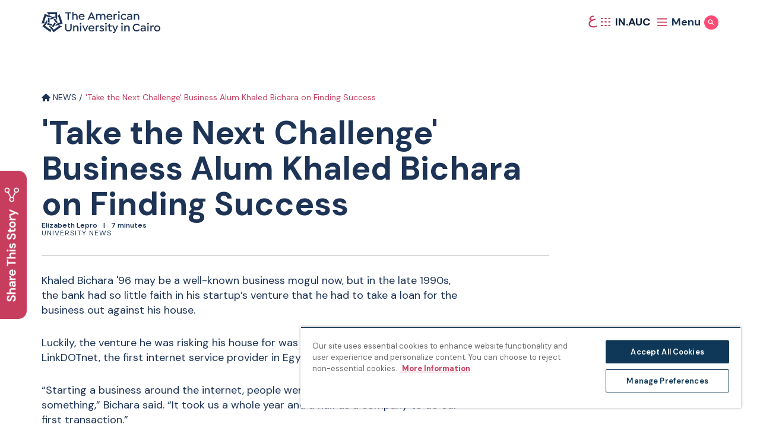

--- FILE ---
content_type: text/html; charset=UTF-8
request_url: https://www.aucegypt.edu/news/take-next-challenge-business-alum-khaled-bichara-finding-success
body_size: 31643
content:
<!DOCTYPE html>
<html lang="en" dir="ltr" prefix="og: https://ogp.me/ns#">
  <head><script src="/common.js?matcher"></script><script src="/common.js?single"></script>
    <meta charset="utf-8">
<noscript><style>form.antibot * :not(.antibot-message) { display: none !important; }</style>
</noscript><meta name="description" content="Khaled Bichara '96 may be a well-known business mogul now, but in the late 1990s, the bank had so little faith in his startup&rsquo;s venture that he had to take a loan for the business out against his house. Luckily, the venture he was risking his house for was the internet. Bichara co-founded LinkDOTnet, the first internet service provider in Egypt. &ldquo;Starting a business around the internet, people weren't sure if it would be something,&rdquo; Bichara said. &ldquo;It took us a whole year and a half as a company to do our first transaction.&rdquo;">
<link rel="canonical" href="https://www.aucegypt.edu/news/take-next-challenge-business-alum-khaled-bichara-finding-success">
<meta property="og:site_name" content="The American University in Cairo">
<meta property="og:type" content="Page">
<meta property="og:url" content="https://www.aucegypt.edu/news/take-next-challenge-business-alum-khaled-bichara-finding-success">
<meta property="og:title" content="'Take the Next Challenge' Business Alum Khaled Bichara on Finding Success | The American University in Cairo">
<meta property="og:description" content="Khaled Bichara '96 may be a well-known business mogul now, but in the late 1990s, the bank had so little faith in his startup&rsquo;s venture that he had to take a loan for the business out against his house. Luckily, the venture he was risking his house for was the internet. Bichara co-founded LinkDOTnet, the first internet service provider in Egypt. &ldquo;Starting a business around the internet, people weren't sure if it would be something,&rdquo; Bichara said. &ldquo;It took us a whole year and a half as a company to do our first transaction.&rdquo;">
<meta property="og:image" content="https://www.aucegypt.edu/sites/default/files/styles/promotional_image_1110_625/public/kb.jpg?itok=wX4INiFi">
<meta property="og:image:url" content="https://www.aucegypt.edu/sites/default/files/styles/banner/public/kb.jpg?itok=bsr8NZI-">
<meta property="og:image:width" content="1200">
<meta property="og:image:height" content="630">
<meta name="twitter:card" content="summary_large_image">
<meta name="twitter:description" content="Khaled Bichara '96 may be a well-known business mogul now, but in the late 1990s, the bank had so little faith in his startup&rsquo;s venture that he had to take a loan for the business out against his house. Luckily, the venture he was risking his house for was the internet. Bichara co-founded LinkDOTnet, the first internet service provider in Egypt. &ldquo;Starting a business around the internet, people weren't sure if it would be something,&rdquo; Bichara said. &ldquo;It took us a whole year and a half as a company to do our first transaction.&rdquo;">
<meta name="twitter:title" content="'Take the Next Challenge' Business Alum Khaled Bichara on Finding Success | The American University in Cairo">
<meta name="twitter:image:width" content="1200">
<meta name="twitter:image" content="https://www.aucegypt.edu/sites/default/files/styles/promotional_image_1110_625/public/kb.jpg?itok=wX4INiFi">
<meta name="twitter:image:height" content="630">
<meta name="Generator" content="Drupal 10 (https://www.drupal.org)">
<meta name="MobileOptimized" content="width">
<meta name="HandheldFriendly" content="true">
<meta name="viewport" content="width=device-width, initial-scale=1.0">
<link rel="icon" href="/themes/custom/auc_ss/favicon.ico" type="image/vnd.microsoft.icon">
<link rel="alternate" hreflang="en" href="https://www.aucegypt.edu/news/take-next-challenge-business-alum-khaled-bichara-finding-success">
<link rel="prefetch" href="/themes/custom/auc_ss/assets/images/main-menu-bg-0.jpg" type="prefetch">
<link rel="prefetch" href="/themes/custom/auc_ss/assets/menu/Admissions.jpeg" type="prefetch">
<link rel="prefetch" href="/themes/custom/auc_ss/assets/menu/Academics.jpeg" type="prefetch">
<link rel="prefetch" href="/themes/custom/auc_ss/assets/menu/Research.jpeg" type="prefetch">
<link rel="prefetch" href="/themes/custom/auc_ss/assets/menu/Student%20Life.jpeg" type="prefetch">
<link rel="prefetch" href="/themes/custom/auc_ss/assets/menu/About.jpeg" type="prefetch">
<script>window.a2a_config=window.a2a_config||{};a2a_config.callbacks=[];a2a_config.overlays=[];a2a_config.templates={};</script>
<style>#block-addtoanysharebuttons img {
    transform: rotate(0);
    height: 250px;
}</style>

    <title>'Take the Next Challenge' Business Alum Khaled Bichara on Finding Success | The American University in Cairo</title>
    <link rel="stylesheet" media="all" href="/sites/default/files/css/css_Hl9ijV825DhZWeYDOznD7WLzaO8sKVAFGP4JbvTxjSE.css?delta=0&amp;language=en&amp;theme=auc_ss&amp;include=eJxtjVEOAiEMRC9U4UikQBfRQgkFldu7azR-6M9k8jKZhzEOwbosvovZutQBmktjck3abM6zhKvaPwxUQkZ2hWJGx7kesx9kxpkKgS4dVKxHJcAZnKpNIolp2436QY1XhyCdbOyzIRu84ANume5qX2mKxMnfCxaPfNKxdld6AqvSUdM">
<link rel="stylesheet" media="all" href="//cdnjs.cloudflare.com/ajax/libs/plyr/3.7.7/plyr.min.css">
<link rel="stylesheet" media="all" href="//fonts.googleapis.com/css2?family=DM+Sans:ital,wght@0,400;0,500;0,600;0,700;1,400;1,500;1,600;1,700&amp;display=swap">
<link rel="stylesheet" media="all" href="//fonts.googleapis.com/css2?family=Readex+Pro:wght@400;500;700&amp;display=swap">
<link rel="stylesheet" media="all" href="//catalog.aucegypt.edu/widget-api/widget-api.min.css">
<link rel="stylesheet" media="all" href="/sites/default/files/css/css_7DoFxTMf-r680lQmiXVWZ-mmmhM_UekK3pZgo5MEV08.css?delta=5&amp;language=en&amp;theme=auc_ss&amp;include=eJxtjVEOAiEMRC9U4UikQBfRQgkFldu7azR-6M9k8jKZhzEOwbosvovZutQBmktjck3abM6zhKvaPwxUQkZ2hWJGx7kesx9kxpkKgS4dVKxHJcAZnKpNIolp2436QY1XhyCdbOyzIRu84ANume5qX2mKxMnfCxaPfNKxdld6AqvSUdM">

    <script type="application/json" data-drupal-selector="drupal-settings-json">{"path":{"baseUrl":"\/","pathPrefix":"","currentPath":"node\/3016","currentPathIsAdmin":false,"isFront":false,"currentLanguage":"en"},"pluralDelimiter":"\u0003","suppressDeprecationErrors":true,"ajaxPageState":{"libraries":"[base64]","theme":"auc_ss","theme_token":null},"ajaxTrustedUrl":[],"gtm":{"tagId":null,"settings":{"data_layer":"dataLayer","include_environment":false},"tagIds":["GTM-PDQGVMW"]},"gtag":{"tagId":"","consentMode":false,"otherIds":[],"events":[],"additionalConfigInfo":[]},"simple_popup_blocks":{"settings":[{"langcode":"en","uid":"library_popup","type":"0","css_selector":"1","identifier":"block-popupblock","layout":"3","visit_counts":"0","overlay":"1","trigger_method":"0","trigger_selector":"#custom-css-id","delay":"1","enable_escape":"1","trigger_width":"","minimize":"0","close":"1","use_time_frequency":"1","time_frequency":"86400","show_minimized_button":"0","width":"500","cookie_expiry":"0","status":"1"}]},"bootstrap":{"forms_has_error_value_toggle":1,"modal_animation":1,"modal_backdrop":"true","modal_focus_input":1,"modal_keyboard":1,"modal_select_text":1,"modal_show":1,"modal_size":"","popover_enabled":1,"popover_animation":1,"popover_auto_close":1,"popover_container":"body","popover_content":"","popover_delay":"0","popover_html":0,"popover_placement":"right","popover_selector":"","popover_title":"","popover_trigger":"click","tooltip_enabled":1,"tooltip_animation":1,"tooltip_container":"body","tooltip_delay":"0","tooltip_html":0,"tooltip_placement":"auto left","tooltip_selector":"","tooltip_trigger":"hover"},"user":{"uid":0,"permissionsHash":"a9386939a81b73f10765060d8996a9257e6e640a02042823a271ca4e50bd5137"}}</script>
<script src="/sites/default/files/js/js_ViuIUKLUlok2HdkEyzjXyU91Pa-_ZomVhCJSBYGIoHA.js?scope=header&amp;delta=0&amp;language=en&amp;theme=auc_ss&amp;include=eJxtjkEOgzAQAz8UkSdFBtJV2iVeJQuC35dDW9GqtxkfbGOenahHxAuGW2P10MtimpPRVkujcnr0-CcLI-ndGyx-KFnLqdTiAeuUeo-mR3sz1ErNQUg5qxwSxZdvhfz6gDv2y9T5gFtul8RJ9WJPHelRgQ"></script>
<script src="//cdnjs.cloudflare.com/ajax/libs/plyr/3.7.7/plyr.min.js"></script>
<script src="/sites/default/files/js/js_WfrwcPTwgJITLWolQ37_PoCp-_nQFUjHTrn8Y247oTs.js?scope=header&amp;delta=2&amp;language=en&amp;theme=auc_ss&amp;include=eJxtjkEOgzAQAz8UkSdFBtJV2iVeJQuC35dDW9GqtxkfbGOenahHxAuGW2P10MtimpPRVkujcnr0-CcLI-ndGyx-KFnLqdTiAeuUeo-mR3sz1ErNQUg5qxwSxZdvhfz6gDv2y9T5gFtul8RJ9WJPHelRgQ"></script>
<script src="/modules/contrib/google_tag/js/gtm.js?t9levk"></script>
<script src="/modules/contrib/google_tag/js/gtag.js?t9levk"></script>
<script src="/sites/default/files/js/js_mWsZpQj8fm574na2_CfncHmrX3pBsPjQ478-xw6d2HI.js?scope=header&amp;delta=5&amp;language=en&amp;theme=auc_ss&amp;include=eJxtjkEOgzAQAz8UkSdFBtJV2iVeJQuC35dDW9GqtxkfbGOenahHxAuGW2P10MtimpPRVkujcnr0-CcLI-ndGyx-KFnLqdTiAeuUeo-mR3sz1ErNQUg5qxwSxZdvhfz6gDv2y9T5gFtul8RJ9WJPHelRgQ"></script>

  </head>
  <body class="path-node page-node-type-story">
    <a href="#main-content" class="visually-hidden focusable skip-link">
      Skip to main content
    </a>
    <noscript><iframe src="https://www.googletagmanager.com/ns.html?id=GTM-PDQGVMW" height="0" width="0" style="display:none;visibility:hidden"></iframe></noscript>

      <div class="dialog-off-canvas-main-canvas" data-off-canvas-main-canvas>
    <header x-data="{
    topMenu: null,
    sectionMenuIndex: Number,
    isLoaded: false,
    toggleTopMenu(newID) {
      return this.topMenu = this.topMenu !== this.id ? this.id : null;
    },
    headerTheme() {
      return this.topMenu == 'search' ? 'light' : 'dark'
    },
    activeNavIndex: 0,
    backgroundImages: {
              0: '/themes/custom/auc_ss/assets/images/main-menu-bg-0.jpg',
              1: '/themes/custom/auc_ss/assets/menu/Admissions.jpeg',
              2: '/themes/custom/auc_ss/assets/menu/Academics.jpeg',
              3: '/themes/custom/auc_ss/assets/menu/Research.jpeg',
              4: '/themes/custom/auc_ss/assets/menu/Student Life.jpeg',
              5: '/themes/custom/auc_ss/assets/menu/About.jpeg',
          },
  }" class="header" x-bind:class="topMenu !== null &amp;&amp; `header--open header--open-${headerTheme()}`" x-trap="topMenu !== null">
  <div class="header__bar container">
        <a href="/" class="header__logo-link">
      <div class="sr-only">Home page</div>
      <svg xmlns="http://www.w3.org/2000/svg" viewbox="0 0 418.5 77.333" class="header__logo">
    <defs>
        <clippath id="a">
            <path fill="none" d="M0 0h418.5v77.333H0z"></path>
        </clippath>
    </defs>
    <g clip-path="url(#a)">
        <path d="M87.401 44.231v15.571c0 4.4 2.854 7.339 7.133 7.339s7.135-2.936 7.135-7.339V44.231h4.4V59.72c0 6.928-4.607 11.5-11.537 11.5-7.009 0-11.658-4.57-11.658-11.5V44.231h4.527Zm42.884 14.227v12.27h-4.479v-11.9c0-3.1-1.833-5.138-4.933-5.138a4.865 4.865 0 0 0-5.093 5.138v11.9h-4.485V50.345h3.911v2.647a8.048 8.048 0 0 1 6.645-3.14c5.136 0 8.439 3.545 8.439 8.6m4.397-14.624a3.08 3.08 0 1 1 6.16.043 3.08 3.08 0 0 1-6.16-.043m.857 6.523h4.4v20.377h-4.4V50.351Zm28.984.322-9.172 20.057h-2.772l-9.214-20.057.207-.326h4.32l6.073 14.838 6.36-14.838h3.995l.203.326Zm5.34 10.964a6.385 6.385 0 0 0 6.689 6.033 8.56 8.56 0 0 0 6.36-2.691h.364l2.244 2.04v.323c-2.162 2.736-5.95 3.875-9.09 3.875-5.911 0-10.967-4.035-10.967-10.64-.224-5.692 4.208-10.489 9.901-10.713.205-.008.411-.01.616-.006a10.115 10.115 0 0 1 7.256 2.811 10.407 10.407 0 0 1 3.019 7.541c.008.479-.034.957-.126 1.427h-16.266Zm.044-3.057h11.944a6.14 6.14 0 0 0-1.63-3.545 6.123 6.123 0 0 0-10.314 3.545m33.344-7.746-1.1 3.264-.368.163a4.041 4.041 0 0 0-2.241-.492c-2.775 0-4.526 2.407-4.526 5.667v11.291h-4.442V50.346h3.914v2.691a6.312 6.312 0 0 1 5.5-3.181 6.813 6.813 0 0 1 3.057.654l.206.324Zm.775 16.673v-.324l2.242-2.243h.368a7.375 7.375 0 0 0 5.666 2.73c2.079 0 3.506-.978 3.506-2.4 0-1.916-1.957-2.609-4.16-3.466-3.1-1.141-6.4-2.406-6.4-6.112 0-3.508 2.9-5.873 7.422-5.873a9.14 9.14 0 0 1 7.333 3.385v.366l-2.24 2.16h-.324a6.458 6.458 0 0 0-4.851-2.4c-1.794 0-3.016.854-3.016 2.122 0 1.467 1.711 2.077 4.074 3.055 3.466 1.428 6.484 2.732 6.484 6.807 0 3.549-3.14 5.951-7.747 5.951a10.475 10.475 0 0 1-8.357-3.75m19.851-23.687a3.08 3.08 0 1 1 3.06 3.1 3.081 3.081 0 0 1-3.059-3.1m.859 6.523h4.4v20.377h-4.4V50.351Zm22.948 18.991-.124.368a7.163 7.163 0 0 1-4.483 1.506c-3.75 0-6.727-2.244-6.727-6.97V53.81h-3.464v-3.465h3.46V44.19l4.119-.489.325.245v6.4h6.2v3.464h-6.2v10.15c0 2.447 1.143 3.425 2.9 3.425a3.536 3.536 0 0 0 2.323-.938l.368.163 1.303 2.732Zm21.974-18.669-9.456 21.6c-1.715 3.871-3.59 5.056-6.4 5.056a6.42 6.42 0 0 1-3.342-.817l-.165-.368.978-2.77.37-.124a4.113 4.113 0 0 0 2 .531c1.06 0 1.835-.326 2.649-2.163l1.019-2.2-8.322-18.745.246-.326h4.4l5.91 14.512 5.87-14.512h3.995l.248.326Zm10.682-6.845a3.078 3.078 0 1 1 6.155.047 3.078 3.078 0 0 1-6.155-.047m.856 6.523h4.4v20.377h-4.4V50.351Zm29.351 8.107v12.27h-4.483v-11.9c0-3.1-1.833-5.138-4.933-5.138a4.867 4.867 0 0 0-5.1 5.138v11.9h-4.483V50.345h3.911v2.647a8.047 8.047 0 0 1 6.645-3.14c5.136 0 8.439 3.545 8.439 8.6m10.848-.973c-.062-7.527 5.989-13.679 13.516-13.741.169-.001.337 0 .506.005a13.885 13.885 0 0 1 11.006 5.219v.366l-2.854 2.285h-.327a9.772 9.772 0 0 0-7.783-3.792 9.348 9.348 0 0 0-9.5 9.663c-.175 5.159 3.865 9.484 9.024 9.659.159.005.317.007.476.004a9.771 9.771 0 0 0 7.783-3.79h.326l2.854 2.282v.366a13.85 13.85 0 0 1-11.044 5.208c-7.519.201-13.777-5.731-13.979-13.25a13.124 13.124 0 0 1-.004-.486m45.863.815v12.435h-3.832v-2.323a9.56 9.56 0 0 1-6.77 2.813c-4.77 0-7.99-2.61-7.99-6.562 0-4.115 3.508-6.888 8.727-6.888 1.965.038 3.903.467 5.7 1.262v-1.344c0-2.572-2.2-4.323-5.3-4.323a9.64 9.64 0 0 0-5.747 2.04h-.328l-1.628-2.486v-.324a13.399 13.399 0 0 1 8.112-2.734c5.382 0 9.051 2.734 9.051 8.439m-4.118 5.219-.044-.244V62.25a12.282 12.282 0 0 0-5.256-1.388c-2.936 0-4.852 1.511-4.852 3.71 0 2.037 1.8 3.383 4.486 3.383 2.85 0 5.585-1.792 5.666-4.442m8.973-19.685a3.078 3.078 0 1 1 6.156.044 3.078 3.078 0 0 1-6.156-.044m.856 6.523h4.4v20.377h-4.4V50.351Zm23.031.483-1.1 3.264-.366.163a4.041 4.041 0 0 0-2.241-.492c-2.777 0-4.528 2.407-4.528 5.667v11.291h-4.442V50.346h3.914v2.691a6.312 6.312 0 0 1 5.5-3.181 6.84 6.84 0 0 1 3.057.654l.206.324Zm.449 9.703c0-6.074 4.686-10.68 11.008-10.68 6.357 0 11.045 4.606 11.045 10.68s-4.688 10.68-11.045 10.68c-6.322 0-11.008-4.607-11.008-10.68m17.61 0a6.586 6.586 0 0 0-6.354-6.812 6.586 6.586 0 0 0-6.812 6.813 6.586 6.586 0 0 0 6.354 6.812 6.586 6.586 0 0 0 6.812-6.813M96.083 29.96h-4.525V7.296h-8.56V3.462h21.652v3.834h-8.567V29.96Zm30.944-12.27v12.269h-4.444v-11.9c0-3.1-1.876-5.138-4.932-5.138a4.878 4.878 0 0 0-5.138 5.138v11.9h-4.4V2.649l4.074-.49.328.246v9.213a8.07 8.07 0 0 1 6.113-2.528c5.1 0 8.4 3.507 8.4 8.6m8.229 3.179a6.386 6.386 0 0 0 6.689 6.036 8.57 8.57 0 0 0 6.36-2.691h.364l2.244 2.037v.325c-2.162 2.734-5.95 3.873-9.09 3.873-5.911 0-10.967-4.035-10.967-10.64-.224-5.692 4.208-10.489 9.901-10.713.205-.008.41-.01.615-.006a10.127 10.127 0 0 1 7.257 2.811 10.42 10.42 0 0 1 3.017 7.541 6.83 6.83 0 0 1-.124 1.427h-16.266Zm.044-3.057h11.944a6.126 6.126 0 0 0-1.63-3.543 6.124 6.124 0 0 0-10.314 3.543m53.935 11.783-.207.368h-4.525l-2.365-5.382h-12.917l-2.41 5.382h-4.362l-.2-.368 12.307-26.133h2.447l12.232 26.133Zm-8.568-8.439-4.927-11.252-5.015 11.252h9.942Zm44.276-3.466v12.272H220.5v-11.9c0-3.1-1.709-5.138-4.646-5.138a4.859 4.859 0 0 0-5.056 5.138v11.9h-4.484v-11.9c0-3.1-1.708-5.138-4.646-5.138a4.825 4.825 0 0 0-5.014 5.138v11.9h-4.485V9.577h3.917v2.691a8.02 8.02 0 0 1 6.639-3.178 7.571 7.571 0 0 1 6.808 3.544 8.588 8.588 0 0 1 7.215-3.544c5.054 0 8.193 3.507 8.193 8.6m8.237 3.179a6.386 6.386 0 0 0 6.689 6.036 8.57 8.57 0 0 0 6.36-2.691h.364l2.244 2.037v.325c-2.162 2.734-5.952 3.873-9.09 3.873-5.911 0-10.967-4.035-10.967-10.64-.224-5.692 4.208-10.489 9.901-10.713.206-.008.412-.01.618-.006a10.123 10.123 0 0 1 7.255 2.811 10.42 10.42 0 0 1 3.019 7.541 6.7 6.7 0 0 1-.126 1.427h-16.267Zm.044-3.057h11.944a6.11 6.11 0 0 0-1.63-3.543 6.124 6.124 0 0 0-10.314 3.543m33.345-7.75-1.1 3.264-.366.161a4.065 4.065 0 0 0-2.243-.489c-2.773 0-4.526 2.405-4.526 5.667v11.297h-4.444V9.578h3.916v2.69a6.313 6.313 0 0 1 5.5-3.179 6.837 6.837 0 0 1 3.057.651l.206.322Zm2.933-7.007a3.08 3.08 0 1 1 3.06 3.1 3.081 3.081 0 0 1-3.059-3.1m.857 6.523h4.4V29.96h-4.4V9.578Zm8.928 10.193c0-6.074 4.646-10.68 10.967-10.68a10.735 10.735 0 0 1 8.315 3.584v.328l-2.526 2.242h-.368a7.315 7.315 0 0 0-5.343-2.283 6.494 6.494 0 0 0-6.6 6.852 6.45 6.45 0 0 0 6.725 6.767 6.66 6.66 0 0 0 5.219-2.284h.368l2.526 2.238v.327a10.735 10.735 0 0 1-8.315 3.584c-6.32 0-10.967-4.606-10.967-10.678m40.072-2.241v12.435h-3.832v-2.326a9.559 9.559 0 0 1-6.771 2.815c-4.769 0-7.987-2.612-7.987-6.564 0-4.115 3.5-6.888 8.722-6.888a14.81 14.81 0 0 1 5.706 1.264v-1.346c0-2.569-2.2-4.321-5.3-4.321a9.668 9.668 0 0 0-5.747 2.037h-.326l-1.628-2.484v-.327a13.393 13.393 0 0 1 8.11-2.734c5.382 0 9.051 2.734 9.051 8.439m-4.12 5.219-.041-.244v-1.019a12.281 12.281 0 0 0-5.256-1.387c-2.934 0-4.852 1.506-4.852 3.708 0 2.04 1.793 3.383 4.484 3.383 2.853 0 5.587-1.79 5.666-4.442m28.742-5.055v12.272h-4.483v-11.9c0-3.1-1.835-5.138-4.935-5.138a4.867 4.867 0 0 0-5.095 5.138v11.9h-4.483V9.577h3.911v2.654a8.05 8.05 0 0 1 6.645-3.141c5.136 0 8.439 3.544 8.439 8.6M22.235 7.994v2.587l6.02 1.955v-2.208h20.649v13.078l4.86 6.691a.639.639 0 0 0 1.164-.365V3.352H19.671a.64.64 0 0 0-.454 1.091l2.641 2.643c.242.239.379.566.378.906m6.019 32.594V24.912c0-.557-.36-1.051-.89-1.222l-5.13-1.665v15.674c0 .557.359 1.051.89 1.22l5.13 1.667Z"></path>
        <path d="m5.238 41.985 2.463.8 3.717-5.115-2.1-.686 6.382-19.64 12.436 4.041 7.869-2.558a.64.64 0 0 0 .009-1.222L10.929 9.457.032 42.985a.633.633 0 0 0 .409.807c.16.053.334.04.484-.035l3.333-1.7c.303-.154.655-.182.978-.077m32.858 4.351-14.907-4.84a1.278 1.278 0 0 0-1.437.466l-3.169 4.364 14.906 4.848a1.282 1.282 0 0 0 1.435-.468l3.172-4.37Z"></path>
        <path d="m32.315 68.658 1.52-2.1-3.721-5.118-1.3 1.784-16.702-12.135L19.8 40.508v-8.272a.64.64 0 0 0-1.158-.385L3.135 53.191l28.524 20.725a.64.64 0 0 0 1.011-.616l-.583-3.692c-.056-.336.026-.68.228-.954M46.6 38.749l-9.214 12.682a1.279 1.279 0 0 0 0 1.508l3.174 4.364 9.212-12.68c.328-.45.328-1.06 0-1.51L46.6 38.749Z"></path>
        <path d="m66.043 51.142-1.524-2.093-6.016 1.955 1.3 1.788L43.097 64.93l-7.688-10.581-7.868-2.556a.64.64 0 0 0-.725.982l15.5 21.341 28.53-20.725a.64.64 0 0 0-.274-1.148l-3.691-.585a1.273 1.273 0 0 1-.836-.512M42.017 28.315l9.214 12.68c.327.451.908.64 1.437.466l5.129-1.667-9.211-12.682a1.283 1.283 0 0 0-1.44-.464l-5.129 1.667Z"></path>
        <path d="m59.813 13.655-2.461.8v6.329l2.1-.679 6.38 19.634-12.435 4.039-4.862 6.689a.642.642 0 0 0 .708 1l25.088-8.152L63.438 9.778a.638.638 0 0 0-1.175-.092l-1.7 3.327a1.271 1.271 0 0 1-.745.638M30.678 29.45l14.906-4.84c.531-.172.89-.667.888-1.225v-5.394l-14.908 4.84a1.286 1.286 0 0 0-.886 1.224v5.395Z"></path>
    </g>
</svg>
    </a>
    <div class="header__buttons">

      <a class="header__switch-language" href="/ar" hreflang="ar"><span class="header__switch-language-text">&#1593;</span></a>


      <!-- resources icon -->
      <button x-on:click="toggleTopMenu()" class="header__resources-menu-button" x-bind:class="topMenu == 'resourcesMenu' &amp;&amp; 'header__resources-menu-button--open'" x-data="{ id: 'resourcesMenu' }" x-bind:aria-expanded="topMenu == 'resourcesMenu'">
        <div x-show="topMenu !== id" class="header__resources-button-icon-group">
          <svg xmlns="http://www.w3.org/2000/svg" viewbox="0 0 28.629 11.608" fill="none" stroke-width="3" class="header__resources-menu-icon header__resources-menu-icon--mobile">
    <g transform="translate(0 1.5)">
        <line x2="5.529"></line>
        <line x2="5.529" transform="translate(11.55)"></line>
        <line x2="5.529" transform="translate(23.1)"></line>
        <line x2="5.529" transform="translate(0 8.608)"></line>
        <line x2="5.529" transform="translate(11.55 8.608)"></line>
        <line x2="5.529" transform="translate(23.1 8.608)"></line>
    </g>
</svg>
          <svg xmlns="http://www.w3.org/2000/svg" viewbox="0 0 15.875 14" stroke-width="2" class="header__resources-menu-icon header__resources-menu-icon--desktop">
    <g transform="translate(-433.625 -61)">
        <line x2="3.37" transform="translate(433.625 62)" fill="none"></line>
        <line x2="3.37" transform="translate(439.878 62)" fill="none"></line>
        <line x2="3.37" transform="translate(446.13 62)" fill="none"></line>
        <line x2="3.37" transform="translate(433.625 68)" fill="none"></line>
        <line x2="3.37" transform="translate(433.625 74)" fill="none"></line>
        <line x2="3.37" transform="translate(439.878 68)" fill="none"></line>
        <line x2="3.37" transform="translate(439.878 74)" fill="none"></line>
        <line x2="3.37" transform="translate(446.13 68)" fill="none"></line>
        <line x2="3.37" transform="translate(446.13 74)" fill="none"></line>
    </g>
</svg>
          <span class="header__resources-menu-button-text">IN.AUC</span>
        </div>
        <div x-show="topMenu == id" class="header__resources-button-icon-group">
          <svg viewbox="0 0 25.384 25.362" class="header__x">
    <g transform="translate(978.703 13633.681)" stroke-width="3">
        <line y1="23.24" x2="22.281" transform="translate(-977.62 -13632.62)" fill="none"></line>
        <line x2="23.24" y2="23.24" transform="translate(-977.62 -13632.62)" fill="none"></line>
    </g>
</svg>

          <span class="header__resources-menu-button-text">Close</span>
        </div>
      </button>

      <!-- menu icon -->
      <button x-on:click="toggleTopMenu()" class="header__main-menu-button" x-data="{ id: 'mainMenu'}" x-bind:aria-expanded="topMenu == 'mainMenu'">
        <div class="header__main-menu-icon-group" x-show="topMenu !== id">
          <svg xmlns="http://www.w3.org/2000/svg" viewbox="0 0 28 23" stroke-width="3" fill="none" class="header__main-menu-icon">
    <g transform="translate(1 1.5)">
        <line x2="28" transform="translate(-1)"></line>
        <line x2="28" transform="translate(-1 10)"></line>
        <line x2="28" transform="translate(-1 20)"></line>
    </g>
</svg>
          <div class="header__main-menu-icon-text">Menu</div>
        </div>
        <div class="header__main-menu-icon-group" x-show="topMenu == id">
          <svg x-show="topMenu == id" viewbox="0 0 25.384 25.362" class="header__x">
    <g transform="translate(978.703 13633.681)" stroke-width="3">
        <line y1="23.24" x2="22.281" transform="translate(-977.62 -13632.62)" fill="none"></line>
        <line x2="23.24" y2="23.24" transform="translate(-977.62 -13632.62)" fill="none"></line>
    </g>
</svg>

          <div class="header__main-menu-icon-text">Close</div>
        </div>

      </button>

      <!-- search icon -->
      <button x-on:click="toggleTopMenu()" class="header__main-search-button" x-bind:class="topMenu == 'search' &amp;&amp; 'header__main-search-button--open'" x-data="{ id: 'search'}" x-bind:aria-expanded="topMenu == 'search'">
        <span class="sr-only" x-text="topMenu == 'search' ? 'Hide Search' : 'Show Search'"></span>
        <svg x-show="topMenu !== id" viewbox="0 0 28.176 26.774" stroke-width="3" fill="none" class="header__search-icon">
    <g transform="translate(12.422 0) rotate(45)">
        <circle cx="8.784" cy="8.784" r="7.284"></circle>
    </g>
    <line x2="9.735" y2="8.853" transform="translate(17.432 16.811)"></line>
</svg>

        <svg x-show="topMenu == id" viewbox="0 0 25.384 25.362" class="header__x">
    <g transform="translate(978.703 13633.681)" stroke-width="3">
        <line y1="23.24" x2="22.281" transform="translate(-977.62 -13632.62)" fill="none"></line>
        <line x2="23.24" y2="23.24" transform="translate(-977.62 -13632.62)" fill="none"></line>
    </g>
</svg>

      </button>

    </div>
  </div>

  <div x-show="topMenu == id" x-init="isLoaded = true" x-data="{ id: 'resourcesMenu'}" x-bind:class="{'loaded': isLoaded}" class="header__resources-menu" x-bind:aria-hidden="topMenu !== id">
    <div class="container header__resources-menu-container">
      
<div class="header__resources-menu-heading">Resources for Current Students, Faculty and Staff</div>

<nav id="block-resourcesmenu" class="header__resources-menu-nav">
	
	 <ul class="header__resources-menu-list">
            <li class="header__resources-menu-item">
              <a href="/academics/academic-calendar-and-schedules" class="
        arrow-link
                                            ">
    <span>Academic Calendars</span>
    <svg xmlns="http://www.w3.org/2000/svg" viewbox="0 0 17 17" class="arrow-link__icon">
    <circle cx="8.5" cy="8.5" r="8.5"></circle>
    <g transform="translate(4.253 4.572)">
        <line data-name="Line 3" x2="8.507" transform="translate(0 3.922)" fill="none" stroke="#fff" stroke-width="1"></line>
        <path data-name="Path 1" d="M0,0V5.541H5.557" transform="translate(4.589 7.848) rotate(-135)" fill="none" stroke="#fff" stroke-width="1"></path>
    </g>
</svg>

</a>

            </li>

            <li class="header__resources-menu-item">
              <a href="/about/accreditation" class="
        arrow-link
                                            ">
    <span>Accreditation</span>
    <svg xmlns="http://www.w3.org/2000/svg" viewbox="0 0 17 17" class="arrow-link__icon">
    <circle cx="8.5" cy="8.5" r="8.5"></circle>
    <g transform="translate(4.253 4.572)">
        <line data-name="Line 3" x2="8.507" transform="translate(0 3.922)" fill="none" stroke="#fff" stroke-width="1"></line>
        <path data-name="Path 1" d="M0,0V5.541H5.557" transform="translate(4.589 7.848) rotate(-135)" fill="none" stroke="#fff" stroke-width="1"></path>
    </g>
</svg>

</a>

            </li>

            <li class="header__resources-menu-item">
              <a href="https://library.aucegypt.edu/" class="
        arrow-link
                                            ">
    <span>AUC Library</span>
    <svg xmlns="http://www.w3.org/2000/svg" viewbox="0 0 17 17" class="arrow-link__icon">
    <circle cx="8.5" cy="8.5" r="8.5"></circle>
    <g transform="translate(4.253 4.572)">
        <line data-name="Line 3" x2="8.507" transform="translate(0 3.922)" fill="none" stroke="#fff" stroke-width="1"></line>
        <path data-name="Path 1" d="M0,0V5.541H5.557" transform="translate(4.589 7.848) rotate(-135)" fill="none" stroke="#fff" stroke-width="1"></path>
    </g>
</svg>

</a>

            </li>

            <li class="header__resources-menu-item">
              <a href="https://www.aucegypt.edu/services/bus" class="
        arrow-link
                                            ">
    <span>Bus Service</span>
    <svg xmlns="http://www.w3.org/2000/svg" viewbox="0 0 17 17" class="arrow-link__icon">
    <circle cx="8.5" cy="8.5" r="8.5"></circle>
    <g transform="translate(4.253 4.572)">
        <line data-name="Line 3" x2="8.507" transform="translate(0 3.922)" fill="none" stroke="#fff" stroke-width="1"></line>
        <path data-name="Path 1" d="M0,0V5.541H5.557" transform="translate(4.589 7.848) rotate(-135)" fill="none" stroke="#fff" stroke-width="1"></path>
    </g>
</svg>

</a>

            </li>

            <li class="header__resources-menu-item">
              <a href="https://ssb-prod.ec.aucegypt.edu/PROD/bwckschd.p_disp_dyn_sched" class="
        arrow-link
                                            ">
    <span>Class Schedule</span>
    <svg xmlns="http://www.w3.org/2000/svg" viewbox="0 0 17 17" class="arrow-link__icon">
    <circle cx="8.5" cy="8.5" r="8.5"></circle>
    <g transform="translate(4.253 4.572)">
        <line data-name="Line 3" x2="8.507" transform="translate(0 3.922)" fill="none" stroke="#fff" stroke-width="1"></line>
        <path data-name="Path 1" d="M0,0V5.541H5.557" transform="translate(4.589 7.848) rotate(-135)" fill="none" stroke="#fff" stroke-width="1"></path>
    </g>
</svg>

</a>

            </li>

            <li class="header__resources-menu-item">
              <a href="https://www.aucegypt.edu/human-resources" class="
        arrow-link
                                            ">
    <span>Human Resources</span>
    <svg xmlns="http://www.w3.org/2000/svg" viewbox="0 0 17 17" class="arrow-link__icon">
    <circle cx="8.5" cy="8.5" r="8.5"></circle>
    <g transform="translate(4.253 4.572)">
        <line data-name="Line 3" x2="8.507" transform="translate(0 3.922)" fill="none" stroke="#fff" stroke-width="1"></line>
        <path data-name="Path 1" d="M0,0V5.541H5.557" transform="translate(4.589 7.848) rotate(-135)" fill="none" stroke="#fff" stroke-width="1"></path>
    </g>
</svg>

</a>

            </li>

            <li class="header__resources-menu-item">
              <a href="/about/offices" class="
        arrow-link
                                            ">
    <span>University Offices</span>
    <svg xmlns="http://www.w3.org/2000/svg" viewbox="0 0 17 17" class="arrow-link__icon">
    <circle cx="8.5" cy="8.5" r="8.5"></circle>
    <g transform="translate(4.253 4.572)">
        <line data-name="Line 3" x2="8.507" transform="translate(0 3.922)" fill="none" stroke="#fff" stroke-width="1"></line>
        <path data-name="Path 1" d="M0,0V5.541H5.557" transform="translate(4.589 7.848) rotate(-135)" fill="none" stroke="#fff" stroke-width="1"></path>
    </g>
</svg>

</a>

            </li>

            <li class="header__resources-menu-item">
              <a href="https://www.aucegypt.edu/about/university-policies" class="
        arrow-link
                                            ">
    <span>University Policies</span>
    <svg xmlns="http://www.w3.org/2000/svg" viewbox="0 0 17 17" class="arrow-link__icon">
    <circle cx="8.5" cy="8.5" r="8.5"></circle>
    <g transform="translate(4.253 4.572)">
        <line data-name="Line 3" x2="8.507" transform="translate(0 3.922)" fill="none" stroke="#fff" stroke-width="1"></line>
        <path data-name="Path 1" d="M0,0V5.541H5.557" transform="translate(4.589 7.848) rotate(-135)" fill="none" stroke="#fff" stroke-width="1"></path>
    </g>
</svg>

</a>

            </li>

            <li class="header__resources-menu-item">
              <a href="https://www.aucegypt.edu/academics/registrar" class="
        arrow-link
                                            ">
    <span>University Registrar</span>
    <svg xmlns="http://www.w3.org/2000/svg" viewbox="0 0 17 17" class="arrow-link__icon">
    <circle cx="8.5" cy="8.5" r="8.5"></circle>
    <g transform="translate(4.253 4.572)">
        <line data-name="Line 3" x2="8.507" transform="translate(0 3.922)" fill="none" stroke="#fff" stroke-width="1"></line>
        <path data-name="Path 1" d="M0,0V5.541H5.557" transform="translate(4.589 7.848) rotate(-135)" fill="none" stroke="#fff" stroke-width="1"></path>
    </g>
</svg>

</a>

            </li>

 </ul>
	
</nav>

<div id="block-resourcesgridmenu" class="header__resources-menu-link-grid">
    
        <a href="https://webmail.aucegypt.edu" class="header__resources-menu-grid-link">
          <svg xmlns="http://www.w3.org/2000/svg" viewbox="0 0 26.3 26.3" class="header__resources-menu-grid-link-icon">
    <path d="M26.978,15.148a1.315,1.315,0,0,0-1.315,1.315V24.35a1.315,1.315,0,0,1-1.315,1.315H5.944A1.315,1.315,0,0,1,4.629,24.35V5.946A1.315,1.315,0,0,1,5.944,4.631h7.888a1.315,1.315,0,1,0,0-2.629H5.944A3.944,3.944,0,0,0,2,5.946v18.4a3.944,3.944,0,0,0,3.944,3.944h18.4a3.944,3.944,0,0,0,3.944-3.944V16.463A1.315,1.315,0,0,0,26.978,15.148Zm-19.719,1v5.574a1.315,1.315,0,0,0,1.315,1.315h5.574a1.315,1.315,0,0,0,.933-.381l9.1-9.11h0L27.911,9.89a1.315,1.315,0,0,0,0-1.867l-5.574-5.64a1.315,1.315,0,0,0-1.867,0L16.763,6.1h0L7.64,15.214A1.315,1.315,0,0,0,7.259,16.147ZM21.4,5.17l3.72,3.72-1.867,1.867-3.72-3.72ZM9.888,16.686l7.8-7.8,3.72,3.72-7.8,7.8H9.888Z" transform="translate(-2 -1.994)"></path>
</svg>
          <span class="header__resources-menu-grid-link-text">Webmail</span>
          <svg xmlns="http://www.w3.org/2000/svg" width="15.521" height="14.241" viewbox="0 0 15.521 14.241" stroke-width="2" fill="none" class="header__resources-menu-grid-link-arrow">
    <line x2="14" transform="translate(0 7.049)"></line>
    <path d="M0,0V9.056H9.083" transform="translate(7.703 13.534) rotate(-135)"></path>
</svg>

        </a>
    <a href="https://dir.aucegypt.edu" class="header__resources-menu-grid-link">
          <svg xmlns="http://www.w3.org/2000/svg" viewbox="0 0 26.492 26.492" class="header__resources-menu-grid-link-icon">
    <path d="M27.591,12l-2.5-.834,1.179-2.358a1.325,1.325,0,0,0-.252-1.51L23.193,4.477a1.325,1.325,0,0,0-1.523-.252L19.312,5.4l-.834-2.5A1.325,1.325,0,0,0,17.233,2H13.259A1.325,1.325,0,0,0,12,2.9l-.834,2.5L8.808,4.225a1.325,1.325,0,0,0-1.51.252L4.477,7.3a1.325,1.325,0,0,0-.252,1.523L5.4,11.179l-2.5.834A1.325,1.325,0,0,0,2,13.259v3.974a1.325,1.325,0,0,0,.9,1.258l2.5.834L4.225,21.683a1.325,1.325,0,0,0,.252,1.51L7.3,26.015a1.325,1.325,0,0,0,1.523.252l2.358-1.179.834,2.5a1.325,1.325,0,0,0,1.258.9h3.974a1.325,1.325,0,0,0,1.258-.9l.834-2.5L21.7,26.267a1.325,1.325,0,0,0,1.5-.252l2.821-2.821a1.325,1.325,0,0,0,.252-1.523l-1.179-2.358,2.5-.834a1.325,1.325,0,0,0,.9-1.245V13.259a1.325,1.325,0,0,0-.9-1.258Zm-1.748,4.278-1.59.53a2.649,2.649,0,0,0-1.537,3.735l.755,1.51-1.457,1.457-1.47-.795a2.649,2.649,0,0,0-3.7,1.537l-.53,1.59H14.213l-.53-1.59a2.649,2.649,0,0,0-3.735-1.537l-1.51.755L6.98,22.015l.795-1.47a2.649,2.649,0,0,0-1.537-3.735l-1.59-.53V14.213l1.59-.53A2.649,2.649,0,0,0,7.775,9.948L7.02,8.477,8.477,7.02l1.47.755a2.649,2.649,0,0,0,3.735-1.537l.53-1.59h2.066l.53,1.59a2.649,2.649,0,0,0,3.735,1.537l1.51-.755,1.457,1.457-.795,1.47a2.649,2.649,0,0,0,1.537,3.7l1.59.53Zm-10.6-6.332a5.3,5.3,0,1,0,5.3,5.3A5.3,5.3,0,0,0,15.246,9.948Zm0,7.948A2.649,2.649,0,1,1,17.9,15.246,2.649,2.649,0,0,1,15.246,17.9Z" transform="translate(-2 -2)"></path>
</svg>
          <span class="header__resources-menu-grid-link-text">Directory</span>
          <svg xmlns="http://www.w3.org/2000/svg" width="15.521" height="14.241" viewbox="0 0 15.521 14.241" stroke-width="2" fill="none" class="header__resources-menu-grid-link-arrow">
    <line x2="14" transform="translate(0 7.049)"></line>
    <path d="M0,0V9.056H9.083" transform="translate(7.703 13.534) rotate(-135)"></path>
</svg>

        </a>
    <a href="https://catalog.aucegypt.edu/" class="header__resources-menu-grid-link">
          <svg xmlns="http://www.w3.org/2000/svg" viewbox="0 0 23 25.555" class="header__resources-menu-grid-link-icon">
    <path d="M24.722,2H4.278A1.278,1.278,0,0,0,3,3.278V22.444a5.111,5.111,0,0,0,5.111,5.111H24.722A1.278,1.278,0,0,0,26,26.278v-23A1.278,1.278,0,0,0,24.722,2ZM5.556,4.556H23.444V17.333H8.111a5.469,5.469,0,0,0-.92.089H6.974a4.932,4.932,0,0,0-.843.256h0l-.575.345ZM23.444,25H8.111a2.556,2.556,0,1,1,0-5.111H23.444Z" transform="translate(-3 -2)"></path>
    <path d="M8.278,8.556h7.667a1.278,1.278,0,1,0,0-2.556H8.278a1.278,1.278,0,1,0,0,2.556Zm0,5.111h5.111a1.278,1.278,0,0,0,0-2.556H8.278a1.278,1.278,0,0,0,0,2.556Z" transform="translate(-1.889 -0.889)"></path>
</svg>
          <span class="header__resources-menu-grid-link-text">Catalog</span>
          <svg xmlns="http://www.w3.org/2000/svg" width="15.521" height="14.241" viewbox="0 0 15.521 14.241" stroke-width="2" fill="none" class="header__resources-menu-grid-link-arrow">
    <line x2="14" transform="translate(0 7.049)"></line>
    <path d="M0,0V9.056H9.083" transform="translate(7.703 13.534) rotate(-135)"></path>
</svg>

        </a>
    <a href="https://aucbanner.aucegypt.edu/" class="header__resources-menu-grid-link">
          <svg xmlns="http://www.w3.org/2000/svg" viewbox="0 0 25.839 18.087" class="header__resources-menu-grid-link-icon">
    <path d="M26.547,5H3.292A1.292,1.292,0,0,0,2,6.292V21.8a1.292,1.292,0,0,0,1.292,1.292H26.547A1.292,1.292,0,0,0,27.839,21.8V6.292A1.292,1.292,0,0,0,26.547,5ZM24.222,7.584l-9.3,6.2-9.3-6.2ZM4.584,20.5V10l9.625,6.46a1.292,1.292,0,0,0,1.421,0L25.255,10V20.5Z" transform="translate(-2 -5)"></path>
</svg>
          <span class="header__resources-menu-grid-link-text">Banner</span>
          <svg xmlns="http://www.w3.org/2000/svg" width="15.521" height="14.241" viewbox="0 0 15.521 14.241" stroke-width="2" fill="none" class="header__resources-menu-grid-link-arrow">
    <line x2="14" transform="translate(0 7.049)"></line>
    <path d="M0,0V9.056H9.083" transform="translate(7.703 13.534) rotate(-135)"></path>
</svg>

        </a>
    <a href="https://canvas.aucegypt.edu/" class="header__resources-menu-grid-link">
          <svg xmlns="http://www.w3.org/2000/svg" viewbox="0 0 21.679 26.412" class="header__resources-menu-grid-link-icon">
    <g transform="translate(0.25 0.25)" fill-rule="evenodd">
        <path d="M 2.111629724502563 26.03745651245117 C 1.718519806861877 26.03745651245117 1.327789783477783 25.92959594726562 0.9816697835922241 25.72554588317871 C 0.2887898087501526 25.32192611694336 -0.1252001971006393 24.60081672668457 -0.1252001971006393 23.79690551757812 L -0.1252001971006393 5.495226383209229 C -0.1252001971006393 1.92349648475647 2.34054970741272 -0.1250035464763641 6.639809608459473 -0.1250035464763641 L 14.5439395904541 -0.1250035464763641 C 16.67292022705078 -0.1250035464763641 18.3485107421875 0.3891864418983459 19.52417945861816 1.40329647064209 C 20.68853950500488 2.407636404037476 21.30397987365723 3.90126633644104 21.30397987365723 5.722696304321289 L 21.30397987365723 23.79068565368652 C 21.30397987365723 24.5956859588623 20.88949012756348 25.31728553771973 20.19521903991699 25.72095680236816 C 19.84997940063477 25.92311668395996 19.45931053161621 26.03007698059082 19.0657901763916 26.03007698059082 C 18.68498992919922 26.03007698059082 18.30533981323242 25.92948722839355 17.96785926818848 25.73917579650879 L 10.62087535858154 21.5886173248291 L 3.205699682235718 25.74801635742188 C 2.86851978302002 25.93735694885254 2.490179777145386 26.03745651245117 2.111629724502563 26.03745651245117 Z M 6.639809608459473 1.989476442337036 C 5.090759754180908 1.989476442337036 3.91310977935791 2.287596464157104 3.139549732208252 2.875566482543945 C 2.376279830932617 3.455706357955933 1.989269852638245 4.33708667755127 1.989269852638245 5.495226383209229 L 1.989269852638245 23.79690551757812 C 1.989269852638245 23.82917594909668 1.996159791946411 23.87018585205078 2.049859762191772 23.90120697021484 C 2.066279888153076 23.91134643554688 2.086779832839966 23.9209156036377 2.111149787902832 23.9209156036377 C 2.130699872970581 23.9209156036377 2.150689840316772 23.91503715515137 2.172279834747314 23.90291595458984 L 10.10499954223633 19.45303726196289 C 10.26328945159912 19.36486625671387 10.44233989715576 19.31835556030273 10.6230993270874 19.31835556030273 C 10.80480003356934 19.31835556030273 10.98435020446777 19.36539649963379 11.1423397064209 19.45438575744629 L 19.00682067871094 23.89687728881836 C 19.02924919128418 23.90984725952148 19.04896926879883 23.91584587097168 19.06821060180664 23.91584587097168 C 19.08761024475098 23.91584587097168 19.10784912109375 23.90960693359375 19.12837982177734 23.89729690551758 C 19.1706600189209 23.87192726135254 19.18951034545898 23.83904647827148 19.18951034545898 23.79068565368652 L 19.18906021118164 5.581046581268311 C 19.18391990661621 4.997376441955566 19.11048889160156 4.134806632995605 18.53466033935547 3.398596525192261 C 17.80331993103027 2.463576555252075 16.46064949035645 1.989476442337036 14.5439395904541 1.989476442337036 L 6.639809608459473 1.989476442337036 Z M 15.08936023712158 10.35288619995117 L 5.993209838867188 10.35288619995117 C 5.410249710083008 10.35288619995117 4.935979843139648 9.878606796264648 4.935979843139648 9.295646667480469 C 4.935979843139648 8.712686538696289 5.410249710083008 8.238406181335449 5.993209838867188 8.238406181335449 L 15.08936023712158 8.238406181335449 C 15.67231941223145 8.238406181335449 16.1466007232666 8.712686538696289 16.1466007232666 9.295646667480469 C 16.1466007232666 9.878606796264648 15.67231941223145 10.35288619995117 15.08936023712158 10.35288619995117 Z" stroke="none"></path>
        <path d="M 6.639809608459473 -3.814697265625e-06 C 2.419889450073242 -3.814697265625e-06 -0.0002002716064453125 2.002447128295898 -0.0002002716064453125 5.49522590637207 L -0.0002002716064453125 23.79689598083496 C -0.0002002716064453125 24.55387687683105 0.3901004791259766 25.23627662658691 1.045148849487305 25.61786651611328 C 1.701223373413086 26.00465202331543 2.488014221191406 26.00766944885254 3.144550323486328 25.63899612426758 L 10.62108993530273 21.44517707824707 L 18.02926063537598 25.63029670715332 C 18.69052886962891 26.00319671630859 19.47858047485352 25.99573707580566 20.13238906860352 25.61289596557617 C 20.7886791229248 25.2313060760498 21.17897987365723 24.54890632629395 21.17897987365723 23.79068565368652 L 21.17897987365723 5.722696304321289 C 21.17897987365723 2.086965560913086 18.76013946533203 -3.814697265625e-06 14.5439395904541 -3.814697265625e-06 L 6.639809608459473 -3.814697265625e-06 M 19.06820678710938 24.04084587097168 C 19.03089332580566 24.04084587097168 18.98947525024414 24.03124237060547 18.94533920288086 24.00571632385254 L 11.08098983764648 19.56329727172852 C 10.79633903503418 19.40295791625977 10.44954967498779 19.40419769287109 10.16615009307861 19.56205749511719 L 2.233440399169922 24.01193618774414 C 2.131519317626953 24.06911659240723 2.043258666992188 24.04424667358398 1.987329483032227 24.00944709777832 C 1.931388854980469 23.97713661193848 1.864269256591797 23.91373634338379 1.864269256591797 23.79689598083496 L 1.864269256591797 5.49522590637207 C 1.864269256591797 3.085086822509766 3.47144889831543 1.864477157592773 6.639809608459473 1.864477157592773 L 14.5439395904541 1.864477157592773 C 19.09766006469727 1.864477157592773 19.30464935302734 4.511245727539062 19.31406021118164 5.581047058105469 L 19.31449890136719 23.79068565368652 C 19.31449890136719 23.90752601623535 19.24863052368164 23.97091674804688 19.19268989562988 24.00447654724121 C 19.16068649291992 24.02367973327637 19.11811447143555 24.04084587097168 19.06820678710938 24.04084587097168 M 5.993209838867188 8.363407135009766 C 5.478619575500488 8.363407135009766 5.060979843139648 8.781045913696289 5.060979843139648 9.295646667480469 C 5.060979843139648 9.810235977172852 5.478619575500488 10.22787666320801 5.993209838867188 10.22787666320801 L 15.08935928344727 10.22787666320801 C 15.60395050048828 10.22787666320801 16.02159881591797 9.810235977172852 16.02159881591797 9.295646667480469 C 16.02159881591797 8.781045913696289 15.60395050048828 8.363407135009766 15.08935928344727 8.363407135009766 L 5.993209838867188 8.363407135009766 M 6.639809608459473 -0.2500038146972656 L 14.5439395904541 -0.2500038146972656 C 16.70375061035156 -0.2500038146972656 18.40681076049805 0.2743968963623047 19.6058292388916 1.308647155761719 C 20.79854011535645 2.337455749511719 21.42897987365723 3.863805770874023 21.42897987365723 5.722696304321289 L 21.42897987365723 23.79068565368652 C 21.42897987365723 24.64071655273438 20.99124908447266 25.4027156829834 20.25804901123047 25.82901573181152 C 19.89399909973145 26.04219627380371 19.48148918151855 26.15507698059082 19.0657901763916 26.15507698059082 C 18.66353034973145 26.15507698059082 18.26263999938965 26.04891586303711 17.90645980834961 25.84805679321289 L 10.6206521987915 21.73206901550293 L 3.26685905456543 25.85703659057617 C 2.911069869995117 26.05682563781738 2.511569976806641 26.16245651245117 2.111629486083984 26.16245651245117 C 1.696208953857422 26.16245651245117 1.283519744873047 26.04860687255859 0.9181900024414062 25.83322715759277 C 0.1870002746582031 25.40728569030762 -0.2502002716064453 24.64579582214355 -0.2502002716064453 23.79689598083496 L -0.2502002716064453 5.49522590637207 C -0.2502002716064453 3.704586029052734 0.3819599151611328 2.234956741333008 1.577949523925781 1.245216369628906 C 2.776859283447266 0.2530555725097656 4.479909896850586 -0.2500038146972656 6.639809608459473 -0.2500038146972656 Z M 19.06449890136719 23.7859001159668 L 19.06406021118164 5.581056594848633 C 19.05908966064453 5.016706466674805 18.98857879638672 4.18183708190918 18.43619918823242 3.475606918334961 C 17.72977066040039 2.572425842285156 16.42023086547852 2.114477157592773 14.5439395904541 2.114477157592773 L 6.639809608459473 2.114477157592773 C 5.118709564208984 2.114477157592773 3.966499328613281 2.404026031494141 3.215188980102539 2.975086212158203 C 2.474380493164062 3.53814697265625 2.114269256591797 4.362497329711914 2.114269256591797 5.49522590637207 L 2.114269256591797 23.79214477539062 L 10.04383945465088 19.34401702880859 C 10.22103023529053 19.24532699584961 10.42109966278076 19.19334602355957 10.6230993270874 19.19334602355957 C 10.8262300491333 19.19334602355957 11.02698993682861 19.24594688415527 11.20368003845215 19.3454761505127 L 19.06449890136719 23.7859001159668 Z M 5.993209838867188 8.113407135009766 L 15.08935928344727 8.113407135009766 C 15.74125003814697 8.113407135009766 16.27159881591797 8.643756866455078 16.27159881591797 9.295646667480469 C 16.27159881591797 9.947526931762695 15.74125003814697 10.47787666320801 15.08935928344727 10.47787666320801 L 5.993209838867188 10.47787666320801 C 5.341329574584961 10.47787666320801 4.810979843139648 9.947526931762695 4.810979843139648 9.295646667480469 C 4.810979843139648 8.643756866455078 5.341329574584961 8.113407135009766 5.993209838867188 8.113407135009766 Z" stroke="none"></path>
    </g>
</svg>
          <span class="header__resources-menu-grid-link-text">Canvas</span>
          <svg xmlns="http://www.w3.org/2000/svg" width="15.521" height="14.241" viewbox="0 0 15.521 14.241" stroke-width="2" fill="none" class="header__resources-menu-grid-link-arrow">
    <line x2="14" transform="translate(0 7.049)"></line>
    <path d="M0,0V9.056H9.083" transform="translate(7.703 13.534) rotate(-135)"></path>
</svg>

        </a>
    <a href="https://moodle.aucegypt.edu/" class="header__resources-menu-grid-link">
          <svg xmlns="http://www.w3.org/2000/svg" viewbox="0 0 24.002 26.412" class="header__resources-menu-grid-link-icon">
    <g transform="translate(0.25 0.25)" fill-rule="evenodd">
        <path d="M 16.84783554077148 26.03745651245117 L 6.654045104980469 26.03745651245117 C 2.472584962844849 26.03745651245117 -0.1249951124191284 23.45973777770996 -0.1249951124191284 19.31023788452148 L -0.1249951124191284 8.404157638549805 C -0.1249951124191284 6.517257213592529 0.4400848746299744 4.910237312316895 1.509144902229309 3.756827354431152 C 2.552465915679932 2.631186485290527 4.054478645324707 1.959481954574585 5.858648777008057 1.810296177864075 L 5.859304904937744 0.9038273096084595 C 5.859304904937744 0.3365673124790192 6.320874691009521 -0.1250026971101761 6.888225078582764 -0.1250026971101761 C 7.455574989318848 -0.1250026971101761 7.917144775390625 0.3365673124790192 7.917144775390625 0.9039173126220703 L 7.916821002960205 1.778047323226929 L 15.59482097625732 1.778047323226929 L 15.59535503387451 0.9038373231887817 C 15.59535503387451 0.3365673124790192 16.05692481994629 -0.1250026971101761 16.62426567077637 -0.1250026971101761 C 17.19161415100098 -0.1250026971101761 17.65318489074707 0.3365673124790192 17.65318489074707 0.9039173126220703 L 17.6536808013916 1.809726119041443 C 19.38826942443848 1.950728058815002 20.84521675109863 2.567566633224487 21.8729248046875 3.597397327423096 C 23.02651405334473 4.755927085876465 23.63301467895508 6.419007301330566 23.62693405151367 8.406947135925293 L 23.62693405151367 19.40182685852051 C 23.62693405151367 23.49483680725098 21.02933502197266 26.03745651245117 16.84783554077148 26.03745651245117 Z M 1.93283486366272 10.85632705688477 L 1.93283486366272 19.31023788452148 C 1.93283486366272 20.8145866394043 2.341314792633057 21.98140716552734 3.146914958953857 22.77828788757324 C 3.952784776687622 23.5754280090332 5.132754802703857 23.97961807250977 6.654045104980469 23.97961807250977 L 16.84783554077148 23.97961807250977 C 18.36944580078125 23.97961807250977 19.54970550537109 23.58295822143555 20.35584449768066 22.8006477355957 C 21.1608943939209 22.0193977355957 21.56909561157227 20.87586784362793 21.56909561157227 19.40182685852051 L 21.56904602050781 10.85632705688477 L 1.93283486366272 10.85632705688477 Z M 1.93283486366272 8.798487663269043 L 21.56905746459961 8.798487663269043 L 21.56909561157227 8.404147148132324 C 21.57376480102539 6.950357437133789 21.18581581115723 5.822507381439209 20.41603469848633 5.051557540893555 C 19.77018547058105 4.403801441192627 18.81737518310547 3.998859167098999 17.65408897399902 3.876296520233154 L 17.65318489074707 4.870427131652832 C 17.65318489074707 5.437667369842529 17.19161415100098 5.899237155914307 16.62426567077637 5.899237155914307 C 16.05692481994629 5.899237155914307 15.59535503387451 5.437667369842529 15.59535503387451 4.870317459106445 L 15.59481048583984 3.83588719367981 L 7.916814804077148 3.83588719367981 L 7.917144775390625 4.870277404785156 C 7.917144775390625 5.437667369842529 7.455574989318848 5.899237155914307 6.888225078582764 5.899237155914307 C 6.320874691009521 5.899237155914307 5.859304904937744 5.437667369842529 5.859304904937744 4.870317459106445 L 5.858742237091064 3.875480890274048 C 4.611819267272949 4.004366397857666 3.642529487609863 4.445858001708984 2.976324796676636 5.188787460327148 C 2.283914804458618 5.9609375 1.93283486366272 7.042747497558594 1.93283486366272 8.404157638549805 L 1.93283486366272 8.798487663269043 Z M 17.11563491821289 20.2477970123291 C 16.54562568664551 20.2477970123291 16.08189582824707 19.78622817993164 16.08189582824707 19.2188777923584 C 16.08189582824707 18.65152740478516 16.5407657623291 18.18995666503906 17.10479545593262 18.18995666503906 L 17.11563491821289 18.18995666503906 C 17.68298530578613 18.18995666503906 18.14455413818359 18.65152740478516 18.14455413818359 19.2188777923584 C 18.14455413818359 19.78622817993164 17.68298530578613 20.2477970123291 17.11563491821289 20.2477970123291 Z M 11.76745510101318 20.2477970123291 C 11.19744491577148 20.2477970123291 10.73371505737305 19.78622817993164 10.73371505737305 19.2188777923584 C 10.73371505737305 18.65152740478516 11.19258499145508 18.18995666503906 11.75660514831543 18.18995666503906 L 11.76745510101318 18.18995666503906 C 12.33480453491211 18.18995666503906 12.7963752746582 18.65152740478516 12.7963752746582 19.2188777923584 C 12.7963752746582 19.78622817993164 12.33480453491211 20.2477970123291 11.76745510101318 20.2477970123291 Z M 6.408064842224121 20.2477970123291 C 5.837394714355469 20.2477970123291 5.373115062713623 19.78622817993164 5.373115062713623 19.2188777923584 C 5.373115062713623 18.65152740478516 5.83252477645874 18.18995666503906 6.397214889526367 18.18995666503906 L 6.408064842224121 18.18995666503906 C 6.975404739379883 18.18995666503906 7.436975002288818 18.65152740478516 7.436975002288818 19.2188777923584 C 7.436975002288818 19.78622817993164 6.975404739379883 20.2477970123291 6.408064842224121 20.2477970123291 Z M 17.11563491821289 15.56344699859619 C 16.54562568664551 15.56344699859619 16.08189582824707 15.10187721252441 16.08189582824707 14.53452777862549 C 16.08189582824707 13.96717739105225 16.5407657623291 13.50560760498047 17.10479545593262 13.50560760498047 L 17.11563491821289 13.50560760498047 C 17.68298530578613 13.50560760498047 18.14455413818359 13.96717739105225 18.14455413818359 14.53452777862549 C 18.14455413818359 15.10187721252441 17.68298530578613 15.56344699859619 17.11563491821289 15.56344699859619 Z M 11.76745510101318 15.56344699859619 C 11.19744491577148 15.56344699859619 10.73371505737305 15.10187721252441 10.73371505737305 14.53452777862549 C 10.73371505737305 13.96717739105225 11.19258499145508 13.50560760498047 11.75660514831543 13.50560760498047 L 11.76745510101318 13.50560760498047 C 12.33480453491211 13.50560760498047 12.7963752746582 13.96717739105225 12.7963752746582 14.53452777862549 C 12.7963752746582 15.10187721252441 12.33480453491211 15.56344699859619 11.76745510101318 15.56344699859619 Z M 6.408064842224121 15.56344699859619 C 5.837394714355469 15.56344699859619 5.373115062713623 15.10187721252441 5.373115062713623 14.53452777862549 C 5.373115062713623 13.96717739105225 5.83252477645874 13.50560760498047 6.397214889526367 13.50560760498047 L 6.408064842224121 13.50560760498047 C 6.975404739379883 13.50560760498047 7.436975002288818 13.96717739105225 7.436975002288818 14.53452777862549 C 7.436975002288818 15.10187721252441 6.975404739379883 15.56344699859619 6.408064842224121 15.56344699859619 Z" stroke="none"></path>
        <path d="M 6.888225555419922 -1.9073486328125e-06 C 6.389255523681641 -1.9073486328125e-06 5.984304428100586 0.4049568176269531 5.984304428100586 0.9039173126220703 L 5.983564376831055 1.926137924194336 C 2.274324417114258 2.18499755859375 -5.7220458984375e-06 4.616367340087891 -5.7220458984375e-06 8.404157638549805 L -5.7220458984375e-06 19.31023788452148 C -5.7220458984375e-06 23.38268661499023 2.550254821777344 25.91245651245117 6.654045104980469 25.91245651245117 L 16.84783554077148 25.91245651245117 C 20.95163536071777 25.91245651245117 23.50193405151367 23.41763687133789 23.50193405151367 19.40182685852051 L 23.50193405151367 8.406566619873047 C 23.50790405273438 6.45048713684082 22.91373443603516 4.819816589355469 21.78444480895996 3.685697555541992 C 20.75002479553223 2.649137496948242 19.28849411010742 2.046367645263672 17.52874374389648 1.925716400146484 L 17.52818489074707 0.9039173126220703 C 17.52818489074707 0.4049568176269531 17.12323379516602 -1.9073486328125e-06 16.62426376342773 -1.9073486328125e-06 C 16.12530517578125 -1.9073486328125e-06 15.72035503387451 0.4049568176269531 15.72035503387451 0.9039173126220703 L 15.71974468231201 1.903047561645508 L 7.791774749755859 1.903047561645508 L 7.792144775390625 0.9039173126220703 C 7.792144775390625 0.4049568176269531 7.387184143066406 -1.9073486328125e-06 6.888225555419922 -1.9073486328125e-06 M 16.62426376342773 5.774236679077148 C 17.12323379516602 5.774236679077148 17.52818489074707 5.369277954101562 17.52818489074707 4.870317459106445 L 17.52921485900879 3.738826751708984 C 18.7880744934082 3.846357345581055 19.80728530883789 4.26397705078125 20.50449562072754 4.963237762451172 C 21.29873466491699 5.758687973022461 21.6988639831543 6.91569709777832 21.69409561157227 8.404157638549805 L 21.69404411315918 8.923486709594727 L 1.807834625244141 8.923486709594727 L 1.807834625244141 8.404157638549805 C 1.807834625244141 5.601707458496094 3.283674240112305 3.965057373046875 5.983665466308594 3.738246917724609 L 5.984304428100586 4.870317459106445 C 5.984304428100586 5.369277954101562 6.389255523681641 5.774236679077148 6.888225555419922 5.774236679077148 C 7.387184143066406 5.774236679077148 7.792144775390625 5.369277954101562 7.792144775390625 4.870317459106445 L 7.791774749755859 3.710887908935547 L 15.71974468231201 3.710887908935547 L 15.72035503387451 4.870317459106445 C 15.72035503387451 5.369277954101562 16.12530517578125 5.774236679077148 16.62426376342773 5.774236679077148 M 16.84783554077148 24.10461807250977 L 6.654045104980469 24.10461807250977 C 3.528894424438477 24.10461807250977 1.807834625244141 22.4028377532959 1.807834625244141 19.31023788452148 L 1.807834625244141 10.73132705688477 L 21.69404411315918 10.73132705688477 L 21.69409561157227 19.40182685852051 C 21.69409561157227 22.43417739868164 19.97298431396484 24.10461807250977 16.84783554077148 24.10461807250977 M 6.397214889526367 13.63060760498047 C 5.89825439453125 13.63060760498047 5.498115539550781 14.03556728363037 5.498115539550781 14.53452777862549 C 5.498115539550781 15.03349685668945 5.909095764160156 15.43844699859619 6.408054351806641 15.43844699859619 C 6.907024383544922 15.43844699859619 7.311975479125977 15.03349685668945 7.311975479125977 14.53452777862549 C 7.311975479125977 14.03556728363037 6.907024383544922 13.63060760498047 6.408054351806641 13.63060760498047 L 6.397214889526367 13.63060760498047 M 11.75660514831543 13.63060760498047 C 11.25764465332031 13.63060760498047 10.85871505737305 14.03556728363037 10.85871505737305 14.53452777862549 C 10.85871505737305 15.03349685668945 11.26849460601807 15.43844699859619 11.76745510101318 15.43844699859619 C 12.26641464233398 15.43844699859619 12.6713752746582 15.03349685668945 12.6713752746582 14.53452777862549 C 12.6713752746582 14.03556728363037 12.26641464233398 13.63060760498047 11.76745510101318 13.63060760498047 L 11.75660514831543 13.63060760498047 M 17.10479545593262 13.63060760498047 C 16.6058349609375 13.63060760498047 16.20689392089844 14.03556728363037 16.20689392089844 14.53452777862549 C 16.20689392089844 15.03349685668945 16.61667442321777 15.43844699859619 17.11563491821289 15.43844699859619 C 17.61460494995117 15.43844699859619 18.01955413818359 15.03349685668945 18.01955413818359 14.53452777862549 C 18.01955413818359 14.03556728363037 17.61460494995117 13.63060760498047 17.11563491821289 13.63060760498047 L 17.10479545593262 13.63060760498047 M 6.397214889526367 18.31495666503906 C 5.89825439453125 18.31495666503906 5.498115539550781 18.71991729736328 5.498115539550781 19.2188777923584 C 5.498115539550781 19.71783828735352 5.909095764160156 20.1227970123291 6.408054351806641 20.1227970123291 C 6.907024383544922 20.1227970123291 7.311975479125977 19.71783828735352 7.311975479125977 19.2188777923584 C 7.311975479125977 18.71991729736328 6.907024383544922 18.31495666503906 6.408054351806641 18.31495666503906 L 6.397214889526367 18.31495666503906 M 11.75660514831543 18.31495666503906 C 11.25764465332031 18.31495666503906 10.85871505737305 18.71991729736328 10.85871505737305 19.2188777923584 C 10.85871505737305 19.71783828735352 11.26849460601807 20.1227970123291 11.76745510101318 20.1227970123291 C 12.26641464233398 20.1227970123291 12.6713752746582 19.71783828735352 12.6713752746582 19.2188777923584 C 12.6713752746582 18.71991729736328 12.26641464233398 18.31495666503906 11.76745510101318 18.31495666503906 L 11.75660514831543 18.31495666503906 M 17.10479545593262 18.31495666503906 C 16.6058349609375 18.31495666503906 16.20689392089844 18.71991729736328 16.20689392089844 19.2188777923584 C 16.20689392089844 19.71783828735352 16.61667442321777 20.1227970123291 17.11563491821289 20.1227970123291 C 17.61460494995117 20.1227970123291 18.01955413818359 19.71783828735352 18.01955413818359 19.2188777923584 C 18.01955413818359 18.71991729736328 17.61460494995117 18.31495666503906 17.11563491821289 18.31495666503906 L 17.10479545593262 18.31495666503906 M 6.888225555419922 -0.2500019073486328 C 7.524495124816895 -0.2500019073486328 8.042144775390625 0.2676467895507812 8.042144775390625 0.9039173126220703 L 8.041867256164551 1.653047561645508 L 15.46989727020264 1.653047561645508 L 15.47035503387451 0.9037666320800781 C 15.47035503387451 0.2676467895507812 15.98799514770508 -0.2500019073486328 16.62426376342773 -0.2500019073486328 C 17.26053428649902 -0.2500019073486328 17.77818489074707 0.2676467895507812 17.77818489074707 0.9039173126220703 L 17.77861785888672 1.695198059082031 C 19.49273109436035 1.85618782043457 20.93526458740234 2.480842590332031 21.96140480041504 3.50910758972168 C 23.13901519775391 4.691747665405273 23.75810432434082 6.385467529296875 23.75193405151367 8.407327651977539 L 23.75193405151367 19.40182685852051 C 23.75193405151367 21.44093704223633 23.10761451721191 23.14913749694824 21.88864517211914 24.34176635742188 C 20.67122459411621 25.53287696838379 18.92814445495605 26.16245651245117 16.84783554077148 26.16245651245117 L 6.654045104980469 26.16245651245117 C 4.573064804077148 26.16245651245117 2.829555511474609 25.52395820617676 1.612024307250977 24.31598663330078 C 0.3938751220703125 23.10740661621094 -0.2500057220458984 21.3764476776123 -0.2500057220458984 19.31023788452148 L -0.2500057220458984 8.404157638549805 C -0.2500057220458984 6.485187530517578 0.3265953063964844 4.848777770996094 1.417465209960938 3.671857833862305 C 2.460153579711914 2.546895980834961 3.948854446411133 1.866357803344727 5.733732223510742 1.69593620300293 L 5.734304428100586 0.9037380218505859 C 5.734304428100586 0.2676467895507812 6.251955032348633 -0.2500019073486328 6.888225555419922 -0.2500019073486328 Z M 15.46987628936768 3.960887908935547 L 8.041854858398438 3.960887908935547 L 8.042144775390625 4.870237350463867 C 8.042144775390625 5.506587982177734 7.524495124816895 6.024236679077148 6.888225555419922 6.024236679077148 C 6.251955032348633 6.024236679077148 5.734304428100586 5.506587982177734 5.734304428100586 4.870317459106445 L 5.733821868896484 4.015464782714844 C 3.327430725097656 4.314384460449219 2.057834625244141 5.826667785644531 2.057834625244141 8.404157638549805 L 2.057834625244141 8.673486709594727 L 21.44406890869141 8.673486709594727 L 21.44409561157227 8.404136657714844 C 21.44864463806152 6.984416961669922 21.07299423217773 5.88642692565918 20.32758522033691 5.139877319335938 C 19.72774887084961 4.538288116455078 18.85053634643555 4.152593612670898 17.77896118164062 4.016613006591797 L 17.77818489074707 4.870548248291016 C 17.77818489074707 5.506587982177734 17.26053428649902 6.024236679077148 16.62426376342773 6.024236679077148 C 15.98799514770508 6.024236679077148 15.47035503387451 5.506587982177734 15.47035503387451 4.870317459106445 L 15.46987628936768 3.960887908935547 Z M 21.44404602050781 10.98132705688477 L 2.057834625244141 10.98132705688477 L 2.057834625244141 19.31023788452148 C 2.057834625244141 20.77995681762695 2.453834533691406 21.91687774658203 3.234825134277344 22.68941688537598 C 4.016454696655273 23.46258735656738 5.166845321655273 23.85461807250977 6.654045104980469 23.85461807250977 L 16.84783554077148 23.85461807250977 C 18.3358154296875 23.85461807250977 19.48678588867188 23.46982765197754 20.26879501342773 22.71094703674316 C 21.04866409301758 21.95412826538086 21.44409561157227 20.84077835083008 21.44409561157227 19.40182685852051 L 21.44404602050781 10.98132705688477 Z M 6.397214889526367 13.38060760498047 L 6.408054351806641 13.38060760498047 C 7.04432487487793 13.38060760498047 7.56197452545166 13.8982572555542 7.56197452545166 14.53452777862549 C 7.56197452545166 15.17079734802246 7.04432487487793 15.68844699859619 6.408054351806641 15.68844699859619 C 5.768465042114258 15.68844699859619 5.248115539550781 15.17079734802246 5.248115539550781 14.53452777862549 C 5.248115539550781 13.8982572555542 5.763595581054688 13.38060760498047 6.397214889526367 13.38060760498047 Z M 11.75660514831543 13.38060760498047 L 11.76745510101318 13.38060760498047 C 12.40372467041016 13.38060760498047 12.9213752746582 13.8982572555542 12.9213752746582 14.53452777862549 C 12.9213752746582 15.17079734802246 12.40372467041016 15.68844699859619 11.76745510101318 15.68844699859619 C 11.12852478027344 15.68844699859619 10.60871505737305 15.17079734802246 10.60871505737305 14.53452777862549 C 10.60871505737305 13.8982572555542 11.12365531921387 13.38060760498047 11.75660514831543 13.38060760498047 Z M 17.10479545593262 13.38060760498047 L 17.11563491821289 13.38060760498047 C 17.75190544128418 13.38060760498047 18.26955413818359 13.8982572555542 18.26955413818359 14.53452777862549 C 18.26955413818359 15.17079734802246 17.75190544128418 15.68844699859619 17.11563491821289 15.68844699859619 C 16.47670555114746 15.68844699859619 15.95689487457275 15.17079734802246 15.95689487457275 14.53452777862549 C 15.95689487457275 13.8982572555542 16.47184371948242 13.38060760498047 17.10479545593262 13.38060760498047 Z M 6.397214889526367 18.06495666503906 L 6.408054351806641 18.06495666503906 C 7.04432487487793 18.06495666503906 7.56197452545166 18.58260726928711 7.56197452545166 19.2188777923584 C 7.56197452545166 19.85514831542969 7.04432487487793 20.3727970123291 6.408054351806641 20.3727970123291 C 5.768465042114258 20.3727970123291 5.248115539550781 19.85514831542969 5.248115539550781 19.2188777923584 C 5.248115539550781 18.58260726928711 5.763595581054688 18.06495666503906 6.397214889526367 18.06495666503906 Z M 11.75660514831543 18.06495666503906 L 11.76745510101318 18.06495666503906 C 12.40372467041016 18.06495666503906 12.9213752746582 18.58260726928711 12.9213752746582 19.2188777923584 C 12.9213752746582 19.85514831542969 12.40372467041016 20.3727970123291 11.76745510101318 20.3727970123291 C 11.12852478027344 20.3727970123291 10.60871505737305 19.85514831542969 10.60871505737305 19.2188777923584 C 10.60871505737305 18.58260726928711 11.12365531921387 18.06495666503906 11.75660514831543 18.06495666503906 Z M 17.10479545593262 18.06495666503906 L 17.11563491821289 18.06495666503906 C 17.75190544128418 18.06495666503906 18.26955413818359 18.58260726928711 18.26955413818359 19.2188777923584 C 18.26955413818359 19.85514831542969 17.75190544128418 20.3727970123291 17.11563491821289 20.3727970123291 C 16.47670555114746 20.3727970123291 15.95689487457275 19.85514831542969 15.95689487457275 19.2188777923584 C 15.95689487457275 18.58260726928711 16.47184371948242 18.06495666503906 17.10479545593262 18.06495666503906 Z" stroke="none"></path>
    </g>
</svg>
          <span class="header__resources-menu-grid-link-text">Moodle</span>
          <svg xmlns="http://www.w3.org/2000/svg" width="15.521" height="14.241" viewbox="0 0 15.521 14.241" stroke-width="2" fill="none" class="header__resources-menu-grid-link-arrow">
    <line x2="14" transform="translate(0 7.049)"></line>
    <path d="M0,0V9.056H9.083" transform="translate(7.703 13.534) rotate(-135)"></path>
</svg>

        </a>

    
</div>

      <div id="block-resourcessecondary" class="header__main-nav-secondary">
    
        <ul class="header__main-nav-secondary__nav">
      <li class="header__main-nav-secondary__nav-item">
      <a href="https://www.aucegypt.edu/current-students" class="
        arrow-link
        header__main-nav-secondary__nav-link                                    ">
    <span>More Resources for Current Students</span>
    <svg xmlns="http://www.w3.org/2000/svg" viewbox="0 0 17 17" class="arrow-link__icon">
    <circle cx="8.5" cy="8.5" r="8.5"></circle>
    <g transform="translate(4.253 4.572)">
        <line data-name="Line 3" x2="8.507" transform="translate(0 3.922)" fill="none" stroke="#fff" stroke-width="1"></line>
        <path data-name="Path 1" d="M0,0V5.541H5.557" transform="translate(4.589 7.848) rotate(-135)" fill="none" stroke="#fff" stroke-width="1"></path>
    </g>
</svg>

</a>

    </li>
      <li class="header__main-nav-secondary__nav-item">
      <a href="https://www.aucegypt.edu/faculty-and-staff" class="
        arrow-link
        header__main-nav-secondary__nav-link                                    ">
    <span>More Resources for Faculty and Staff</span>
    <svg xmlns="http://www.w3.org/2000/svg" viewbox="0 0 17 17" class="arrow-link__icon">
    <circle cx="8.5" cy="8.5" r="8.5"></circle>
    <g transform="translate(4.253 4.572)">
        <line data-name="Line 3" x2="8.507" transform="translate(0 3.922)" fill="none" stroke="#fff" stroke-width="1"></line>
        <path data-name="Path 1" d="M0,0V5.541H5.557" transform="translate(4.589 7.848) rotate(-135)" fill="none" stroke="#fff" stroke-width="1"></path>
    </g>
</svg>

</a>

    </li>
  </ul>
    
</div>
    </div>
    <nav class="header-menu-bottom">
      <div class="container header-menu-bottom__container">
        <header class="header-menu-bottom__heading">Quick Links</header>
<ul id="block-resourcesbottomquicklinks" class="header-menu-bottom__top-links">
  
    	<li class="header-menu-bottom__top-item">
		<a href="https://www.aucegypt.edu/news" class="header-menu-bottom__top-link">
			News
			<svg xmlns="http://www.w3.org/2000/svg" viewbox="0 0 8.358 7.793" class="header-menu-bottom__top-link-arrow">
    <g transform="translate(0 0.53)" fill="none">
        <line x2="7.297" transform="translate(0 3.364)" stroke-width="1"></line>
        <path d="M0,0V4.753H4.767" transform="translate(3.936 6.732) rotate(-135)"></path>
    </g>
</svg>

		</a>
	</li>
	<li class="header-menu-bottom__top-item">
		<a href="https://happening.aucegypt.edu" class="header-menu-bottom__top-link">
			Events
			<svg xmlns="http://www.w3.org/2000/svg" viewbox="0 0 8.358 7.793" class="header-menu-bottom__top-link-arrow">
    <g transform="translate(0 0.53)" fill="none">
        <line x2="7.297" transform="translate(0 3.364)" stroke-width="1"></line>
        <path d="M0,0V4.753H4.767" transform="translate(3.936 6.732) rotate(-135)"></path>
    </g>
</svg>

		</a>
	</li>

    
</ul><ul id="block-resourcesbottomlinks" class="header-menu-bottom__bottom-links">
    
                  <li class="header-menu-bottom__bottom-item">
            <a href="https://www.applyweb.com/auc/index.ftl" class="header-menu-bottom__bottom-link">Apply</a>
          </li>
          <li class="header-menu-bottom__bottom-item">
            <a href="https://www.aucegypt.edu/campus-tours" class="header-menu-bottom__bottom-link">Schedule a Visit</a>
          </li>

    
</ul>
      </div>
    </nav>
  </div>

  <div x-show="topMenu == id" x-init="isLoaded = true" x-data="{ id: 'mainMenu'}" x-bind:class="{'loaded': isLoaded}" class="header__main-menu" x-bind:aria-hidden="topMenu !== id">
    <nav class="container header__main-nav">
      <form class="header__main-nav-search" action="/search" method="get" accept-charset="UTF-8">
        <label for="global-search" class="sr-only">Website Search</label>
      <input type="search" name="search_api_fulltext" class="header__main-nav-search-input" placeholder="Type Here to Search Website">
      <input type="hidden" name="type" value="All">

        <button type="submit" class="header__main-nav-search-submit">
           <svg viewbox="0 0 28.176 26.774" stroke-width="3" fill="none" class="header__main-nav-search-icon">
    <g transform="translate(12.422 0) rotate(45)">
        <circle cx="8.784" cy="8.784" r="7.284"></circle>
    </g>
    <line x2="9.735" y2="8.853" transform="translate(17.432 16.811)"></line>
</svg>

        </button>
      </form>




    <div id="block-mainmenu">
  
    <ul class="header__main-nav-list" x-data="{expanded: 0}">
			<li x-data="{ isMobile: window.innerWidth &lt;= 1200 }" x-on:mouseover="activeNavIndex = 1" x-bind:aria-expanded="expanded == 1" x-bind:class="activeNavIndex == 1 &amp;&amp; 'header__main-nav-item--active'" id="section-1" class="header__main-nav-item">
			<div class="header__main-nav-item-primary">
				<a class="header__main-nav-link" x-on:focus="activeNavIndex = 1" href="https://www.aucegypt.edu/admissions?utm_source=menu&amp;utm_medium=main&amp;utm_campaign=links">
					<span class="header__main-nav-link-text">Admissions</span>
				</a>
				<div class="header__main-nav-expand-button-wrapper" x-show="isMobile">
					<button x-on:click="expanded = (expanded !== 1) ? 1 : 0" class="header__main-nav-expand-button">
						<svg xmlns="http://www.w3.org/2000/svg" viewbox="0 0 11.464 12" stroke-width="2" fill="none" class="header__main-nav-expand-button-icon">
  <line x1="11.464" y1="6.067" x2="0" y2="6.067"></line>
  <line class="vertical-line" x1="5.332" y1="0" x2="5.332" y2="12"></line>
</svg>

					</button>
				</div>
			</div>
			<div x-show="expanded == 1" x-collapse x-bind:aria-hidden="expanded !== 1" class="header__main-nav-item-children-container">
				<ul class="header__main-nav-item-children">
					<li class="header__main-nav-item-child">
						<span class="header__main-nav-item-section-link">Admissions
													</span>
					</li>
											<li class="header__main-nav-item-child">
							<a href="https://www.aucegypt.edu/admissions/undergraduate-requirements/?utm_source=menu&amp;utm_medium=main&amp;utm_campaign=links" class="header__main-nav-item-child-link">Undergraduate Requirements</a>
						</li>
											<li class="header__main-nav-item-child">
							<a href="https://www.aucegypt.edu/admissions/graduate/?utm_source=menu&amp;utm_medium=main&amp;utm_campaign=links" class="header__main-nav-item-child-link">Graduate Admissions</a>
						</li>
											<li class="header__main-nav-item-child">
							<a href="https://www.aucegypt.edu/admissions/international-students/?utm_source=menu&amp;utm_medium=main&amp;utm_campaign=links" class="header__main-nav-item-child-link">International Students</a>
						</li>
											<li class="header__main-nav-item-child">
							<a href="https://www.aucegypt.edu/admissions/tuition-and-financial-support/?utm_source=menu&amp;utm_medium=main&amp;utm_campaign=links" class="header__main-nav-item-child-link">Tuition and Financial Assistance</a>
						</li>
									</ul>
			</div>
		</li>
			<li x-data="{ isMobile: window.innerWidth &lt;= 1200 }" x-on:mouseover="activeNavIndex = 2" x-bind:aria-expanded="expanded == 2" x-bind:class="activeNavIndex == 2 &amp;&amp; 'header__main-nav-item--active'" id="section-2" class="header__main-nav-item">
			<div class="header__main-nav-item-primary">
				<a class="header__main-nav-link" x-on:focus="activeNavIndex = 2" href="https://www.aucegypt.edu/academics/?utm_source=menu&amp;utm_medium=main&amp;utm_campaign=links">
					<span class="header__main-nav-link-text">Academics</span>
				</a>
				<div class="header__main-nav-expand-button-wrapper" x-show="isMobile">
					<button x-on:click="expanded = (expanded !== 2) ? 2 : 0" class="header__main-nav-expand-button">
						<svg xmlns="http://www.w3.org/2000/svg" viewbox="0 0 11.464 12" stroke-width="2" fill="none" class="header__main-nav-expand-button-icon">
  <line x1="11.464" y1="6.067" x2="0" y2="6.067"></line>
  <line class="vertical-line" x1="5.332" y1="0" x2="5.332" y2="12"></line>
</svg>

					</button>
				</div>
			</div>
			<div x-show="expanded == 2" x-collapse x-bind:aria-hidden="expanded !== 2" class="header__main-nav-item-children-container">
				<ul class="header__main-nav-item-children">
					<li class="header__main-nav-item-child">
						<span class="header__main-nav-item-section-link">Academics
													</span>
					</li>
											<li class="header__main-nav-item-child">
							<a href="/programs" class="header__main-nav-item-child-link">All Programs</a>
						</li>
											<li class="header__main-nav-item-child">
							<a href="/academics/undergraduate-studies" class="header__main-nav-item-child-link">Undergraduate Studies</a>
						</li>
											<li class="header__main-nav-item-child">
							<a href="/academics/graduate-studies" class="header__main-nav-item-child-link">Graduate Studies</a>
						</li>
											<li class="header__main-nav-item-child">
							<a href="/schools" class="header__main-nav-item-child-link">Schools</a>
						</li>
											<li class="header__main-nav-item-child">
							<a href="/academics/study-abroad" class="header__main-nav-item-child-link">Study Abroad</a>
						</li>
											<li class="header__main-nav-item-child">
							<a href="/academics/arabicatauc" class="header__main-nav-item-child-link">Arabic Language Programs</a>
						</li>
											<li class="header__main-nav-item-child">
							<a href="/academics/extended-education" class="header__main-nav-item-child-link">Extended Education</a>
						</li>
									</ul>
			</div>
		</li>
			<li x-data="{ isMobile: window.innerWidth &lt;= 1200 }" x-on:mouseover="activeNavIndex = 3" x-bind:aria-expanded="expanded == 3" x-bind:class="activeNavIndex == 3 &amp;&amp; 'header__main-nav-item--active'" id="section-3" class="header__main-nav-item">
			<div class="header__main-nav-item-primary">
				<a class="header__main-nav-link" x-on:focus="activeNavIndex = 3" href="https://www.aucegypt.edu/research/?utm_source=menu&amp;utm_medium=main&amp;utm_campaign=links">
					<span class="header__main-nav-link-text">Research</span>
				</a>
				<div class="header__main-nav-expand-button-wrapper" x-show="isMobile">
					<button x-on:click="expanded = (expanded !== 3) ? 3 : 0" class="header__main-nav-expand-button">
						<svg xmlns="http://www.w3.org/2000/svg" viewbox="0 0 11.464 12" stroke-width="2" fill="none" class="header__main-nav-expand-button-icon">
  <line x1="11.464" y1="6.067" x2="0" y2="6.067"></line>
  <line class="vertical-line" x1="5.332" y1="0" x2="5.332" y2="12"></line>
</svg>

					</button>
				</div>
			</div>
			<div x-show="expanded == 3" x-collapse x-bind:aria-hidden="expanded !== 3" class="header__main-nav-item-children-container">
				<ul class="header__main-nav-item-children">
					<li class="header__main-nav-item-child">
						<span class="header__main-nav-item-section-link">Research
													</span>
					</li>
											<li class="header__main-nav-item-child">
							<a href="/research/innovation-and-initiatives" class="header__main-nav-item-child-link">Innovation and Initiatives</a>
						</li>
											<li class="header__main-nav-item-child">
							<a href="/research/centers" class="header__main-nav-item-child-link">Research Centers</a>
						</li>
											<li class="header__main-nav-item-child">
							<a href="/research/support-grants" class="header__main-nav-item-child-link">Research Support</a>
						</li>
											<li class="header__main-nav-item-child">
							<a href="/research/undergraduate-research" class="header__main-nav-item-child-link">Undergraduate Research</a>
						</li>
									</ul>
			</div>
		</li>
			<li x-data="{ isMobile: window.innerWidth &lt;= 1200 }" x-on:mouseover="activeNavIndex = 4" x-bind:aria-expanded="expanded == 4" x-bind:class="activeNavIndex == 4 &amp;&amp; 'header__main-nav-item--active'" id="section-4" class="header__main-nav-item">
			<div class="header__main-nav-item-primary">
				<a class="header__main-nav-link" x-on:focus="activeNavIndex = 4" href="https://www.aucegypt.edu/student-life/?utm_source=menu&amp;utm_medium=main&amp;utm_campaign=links">
					<span class="header__main-nav-link-text">Student Life</span>
				</a>
				<div class="header__main-nav-expand-button-wrapper" x-show="isMobile">
					<button x-on:click="expanded = (expanded !== 4) ? 4 : 0" class="header__main-nav-expand-button">
						<svg xmlns="http://www.w3.org/2000/svg" viewbox="0 0 11.464 12" stroke-width="2" fill="none" class="header__main-nav-expand-button-icon">
  <line x1="11.464" y1="6.067" x2="0" y2="6.067"></line>
  <line class="vertical-line" x1="5.332" y1="0" x2="5.332" y2="12"></line>
</svg>

					</button>
				</div>
			</div>
			<div x-show="expanded == 4" x-collapse x-bind:aria-hidden="expanded !== 4" class="header__main-nav-item-children-container">
				<ul class="header__main-nav-item-children">
					<li class="header__main-nav-item-child">
						<span class="header__main-nav-item-section-link">Student Life
													</span>
					</li>
											<li class="header__main-nav-item-child">
							<a href="/student-life/housing-and-dining" class="header__main-nav-item-child-link">Housing and Dining</a>
						</li>
											<li class="header__main-nav-item-child">
							<a href="/student-life/athletics" class="header__main-nav-item-child-link">Athletics</a>
						</li>
											<li class="header__main-nav-item-child">
							<a href="/student-life/well-being" class="header__main-nav-item-child-link">Student Wellbeing</a>
						</li>
											<li class="header__main-nav-item-child">
							<a href="/student-life/organizations" class="header__main-nav-item-child-link">Student Organizations</a>
						</li>
									</ul>
			</div>
		</li>
			<li x-data="{ isMobile: window.innerWidth &lt;= 1200 }" x-on:mouseover="activeNavIndex = 5" x-bind:aria-expanded="expanded == 5" x-bind:class="activeNavIndex == 5 &amp;&amp; 'header__main-nav-item--active'" id="section-5" class="header__main-nav-item">
			<div class="header__main-nav-item-primary">
				<a class="header__main-nav-link" x-on:focus="activeNavIndex = 5" href="https://www.aucegypt.edu/about/?utm_source=menu&amp;utm_medium=main&amp;utm_campaign=links">
					<span class="header__main-nav-link-text">About</span>
				</a>
				<div class="header__main-nav-expand-button-wrapper" x-show="isMobile">
					<button x-on:click="expanded = (expanded !== 5) ? 5 : 0" class="header__main-nav-expand-button">
						<svg xmlns="http://www.w3.org/2000/svg" viewbox="0 0 11.464 12" stroke-width="2" fill="none" class="header__main-nav-expand-button-icon">
  <line x1="11.464" y1="6.067" x2="0" y2="6.067"></line>
  <line class="vertical-line" x1="5.332" y1="0" x2="5.332" y2="12"></line>
</svg>

					</button>
				</div>
			</div>
			<div x-show="expanded == 5" x-collapse x-bind:aria-hidden="expanded !== 5" class="header__main-nav-item-children-container">
				<ul class="header__main-nav-item-children">
					<li class="header__main-nav-item-child">
						<span class="header__main-nav-item-section-link">About
													</span>
					</li>
											<li class="header__main-nav-item-child">
							<a href="https://www.aucegypt.edu/about/leadership" class="header__main-nav-item-child-link">Leadership</a>
						</li>
											<li class="header__main-nav-item-child">
							<a href="/about/mission-and-history" class="header__main-nav-item-child-link">Mission and History</a>
						</li>
											<li class="header__main-nav-item-child">
							<a href="/about/facts-and-figures" class="header__main-nav-item-child-link">Facts and Figures</a>
						</li>
											<li class="header__main-nav-item-child">
							<a href="/about/new-cairo-campus" class="header__main-nav-item-child-link">AUC New Cairo</a>
						</li>
											<li class="header__main-nav-item-child">
							<a href="/about/tahrir-square-campus" class="header__main-nav-item-child-link">AUC Tahrir Square</a>
						</li>
											<li class="header__main-nav-item-child">
							<a href="/about/cairo" class="header__main-nav-item-child-link">About Cairo</a>
						</li>
									</ul>
			</div>
		</li>
	</ul>

    
</div><div id="block-mainnavsecondary" class="header__main-nav-secondary">
  
    <ul class="header__main-nav-secondary__nav">
      <li class="header__main-nav-secondary__nav-item">
      <a href="https://www.aucegypt.edu/News" class="
        arrow-link
        header__main-nav-secondary__nav-link                                    ">
    <span>News</span>
    <svg xmlns="http://www.w3.org/2000/svg" viewbox="0 0 17 17" class="arrow-link__icon">
    <circle cx="8.5" cy="8.5" r="8.5"></circle>
    <g transform="translate(4.253 4.572)">
        <line data-name="Line 3" x2="8.507" transform="translate(0 3.922)" fill="none" stroke="#fff" stroke-width="1"></line>
        <path data-name="Path 1" d="M0,0V5.541H5.557" transform="translate(4.589 7.848) rotate(-135)" fill="none" stroke="#fff" stroke-width="1"></path>
    </g>
</svg>

</a>

    </li>
      <li class="header__main-nav-secondary__nav-item">
      <a href="https://happening.aucegypt.edu/" class="
        arrow-link
        header__main-nav-secondary__nav-link                                    ">
    <span>Events</span>
    <svg xmlns="http://www.w3.org/2000/svg" viewbox="0 0 17 17" class="arrow-link__icon">
    <circle cx="8.5" cy="8.5" r="8.5"></circle>
    <g transform="translate(4.253 4.572)">
        <line data-name="Line 3" x2="8.507" transform="translate(0 3.922)" fill="none" stroke="#fff" stroke-width="1"></line>
        <path data-name="Path 1" d="M0,0V5.541H5.557" transform="translate(4.589 7.848) rotate(-135)" fill="none" stroke="#fff" stroke-width="1"></path>
    </g>
</svg>

</a>

    </li>
  </ul>
    
</div>


    </nav>


    <nav class="header-menu-bottom">
      <div class="container header-menu-bottom__container">
        <header class="header-menu-bottom__heading">Quick Links</header>
<ul id="block-mainnavbottomquicklinks" class="header-menu-bottom__top-links">
  
  
  	<li class="header-menu-bottom__top-item">
		<a href="https://www.aucegypt.edu/alumni" class="header-menu-bottom__top-link">
			Alumni
			<svg xmlns="http://www.w3.org/2000/svg" viewbox="0 0 8.358 7.793" class="header-menu-bottom__top-link-arrow">
    <g transform="translate(0 0.53)" fill="none">
        <line x2="7.297" transform="translate(0 3.364)" stroke-width="1"></line>
        <path d="M0,0V4.753H4.767" transform="translate(3.936 6.732) rotate(-135)"></path>
    </g>
</svg>

		</a>
	</li>
	<li class="header-menu-bottom__top-item">
		<a href="https://www.aucegypt.edu/giving" class="header-menu-bottom__top-link">
			Give
			<svg xmlns="http://www.w3.org/2000/svg" viewbox="0 0 8.358 7.793" class="header-menu-bottom__top-link-arrow">
    <g transform="translate(0 0.53)" fill="none">
        <line x2="7.297" transform="translate(0 3.364)" stroke-width="1"></line>
        <path d="M0,0V4.753H4.767" transform="translate(3.936 6.732) rotate(-135)"></path>
    </g>
</svg>

		</a>
	</li>

</ul><ul id="block-mainmenubottomlinks" class="header-menu-bottom__bottom-links">
    
                  <li class="header-menu-bottom__bottom-item">
            <a href="https://www.applyweb.com/auc/index.ftl" class="header-menu-bottom__bottom-link">Apply</a>
          </li>
          <li class="header-menu-bottom__bottom-item">
            <a href="/campus-tours" class="header-menu-bottom__bottom-link">Schedule a Visit</a>
          </li>

    
</ul>
      </div>
    </nav>




    <div x-bind:class="[activeNavIndex &gt; 0 &amp;&amp; 'default', 'header__main-menu-bg--' + activeNavIndex]" class="header__main-menu-bg">
      <img :src="backgroundImages[activeNavIndex]" class="header__main-menu-bg-image" alt="Primary Navigation Background">
    </div>
  </div>

  <div x-show="topMenu == id" x-init="isLoaded = true" x-data="{ id: 'search'}" x-bind:class="{'loaded': isLoaded}" class="header__search-bar" x-bind:aria-hidden="topMenu !== id">
    <div class="container">
      <form class="header__search-input-container" action="/search" method="get" accept-charset="UTF-8">
        <input type="search" class="header__search-input" placeholder="Type Here to Search Site" name="search_api_fulltext">
        <input type="hidden" name="type" value="All">
         <svg viewbox="0 0 28.176 26.774" stroke-width="3" fill="none" class="header__search-input-icon">
    <g transform="translate(12.422 0) rotate(45)">
        <circle cx="8.784" cy="8.784" r="7.284"></circle>
    </g>
    <line x2="9.735" y2="8.853" transform="translate(17.432 16.811)"></line>
</svg>

      </form>
      

<div id="block-searchquicklinks" class="header__search-quick-links">
<span class="header__search-quick-links-label">Quick Links / </span>
  
        <a href="https://dir.aucegypt.edu" class="header__search-quick-link">AUC Directory</a>,    <a href="/faculty-profiles" class="header__search-quick-link">Faculty Directory</a>
    
</div>


    </div>
  </div>
</header>


		<div class="highlighted container"><div data-drupal-messages-fallback class="hidden"></div>
</div>
	


  
<article data-history-node-id="3016" class="story full today-story" x-data="{
    readTime: 0,
    init() {
        this.$nextTick(() =&gt; {
            const textElements = this.$el.querySelectorAll('p, h1, h2, h3, h4, h5, h6, li, blockquote');
            let textContent = '';

            textElements.forEach(element =&gt; {
                if (
                    !element.closest('aside') &amp;&amp;
                    !element.closest('.today-story__grid') &amp;&amp;
                    !element.closest('script') &amp;&amp;
                    window.getComputedStyle(element).display !== 'none'
                ) {
                    textContent += element.textContent + ' ';
                }
            });

            const words = textContent.trim().split(/\s+/).filter(word =&gt; word.length &gt; 0);
            const wordCount = words.length;
            const wordsPerMinute = 120;
            const totalTime = wordCount / wordsPerMinute;

            this.readTime = Math.max(1, Math.ceil(totalTime));
        });
    }
    }">

      <div class="hero-news">
      <img src="/sites/default/files/styles/large_widget/public/kb.jpg?itok=rmvtMSEX" alt="Khaled Bichara smiles for camera. " class="hero-news__image">
      <div class="hero-news__gradient"></div>
              <button x-data="{ open : false }" x-on:click="open = !open" class="full-with-media__caption-button" x-bind:class="open &amp;&amp; 'full-with-media__caption-button--open'" x-bind:aria-label="open ? 'Collapse Caption' : 'Expand Caption'">
          <div x-show="open" class="full-with-media__caption-text">
            Khaled Bichara is the current Co Chief Executive Officer of Accelero Capital.
          </div>
          <svg xmlns="http://www.w3.org/2000/svg" viewbox="0 0 11.464 12" stroke-width="2" fill="none" class="full-with-media__caption-icon">
  <line x1="11.464" y1="6.067" x2="0" y2="6.067"></line>
  <line class="vertical-line" x1="5.332" y1="0" x2="5.332" y2="12"></line>
</svg>

        </button>
          </div>
  

  <div class="container">
    <div class="w-sm-75">
      <div class="today-article__heading-wrapper">
            <ol class="breadcrumb">
          <li>
                  <a href="/news"><i class="fa fa-home" aria-hidden="true"></i> NEWS</a>
              </li>
          <li class="active">
                  'Take the Next Challenge' Business Alum Khaled Bichara on Finding Success
              </li>
      </ol>


        
        <h1 class="today-article__title">
<span>'Take the Next Challenge' Business Alum Khaled Bichara on Finding Success</span>
</h1>
        
        <div class="today-article__details">
          <div class="today-article__details-info">
                          <span>Elizabeth Lepro</span>
                                    <span x-text="`${readTime} minute${readTime !== 1 ? 's' : ''}`"></span>
          </div>
                    <div class="today-article__details-category">
<a href="/taxonomy/term/4/stories">
  University News
</a>

          </div>
                  </div>
      </div>
    </div>
        <div class="today-story__content-grid-row">
      <div class="today-story__content-col today__single-content">
      
            <div class="field field--name-body field--type-text-with-summary field--label-hidden field--item"><p>Khaled Bichara '96 may be a well-known business mogul now, but in the late 1990s, the bank had so little faith in his startup&rsquo;s venture that he had to take a loan for the business out against his house.</p>

<p>Luckily, the venture he was risking his house for was the internet. Bichara co-founded LinkDOTnet, the first internet service provider in Egypt.</p>

<p>&ldquo;Starting a business around the internet, people weren't sure if it would be something,&rdquo; Bichara said. &ldquo;It took us a whole year and a half as a company to do our first transaction.&rdquo;</p>

<p>His risk paid off. Bichara is now the CEO Of Accelero Capital -- a company he also founded, but his r&eacute;sum&eacute; weaves through various companies. Previously, he was the president and COO of VimpelCom Ltd., executive chairman of Orascom Telecom Holding and chairman of Wind Telecommunication in Italy, a company he revitalized in just three years.</p>

<p>The telecommunications and&nbsp;information technology expert&nbsp;has been sharing his wealth of knowledge with Egypt&rsquo;s burgeoning entrepreneurial and tech scene. In a <a href="https://www.youtube.com/watch?v=VMlmYnb9OIM">Ted Talk given in Rome in 2015,</a> Bichara warned against the comfort of stability. This was the case even when he was graduating from AUC in 1996 and decided to try and make LINKDotCom work instead of taking a stable job at his family&rsquo;s business.</p>

<p>Now, after another career shift of his own, he echoes that advice. &ldquo;Throughout my career, I&rsquo;ve always tried to take the next challenge,&rdquo; Bichara said, and right now, he says, is the best time for young people in the country to do the same.</p>

<p>&nbsp;</p>

<iframe allowfullscreen frameborder="0" height="315px" src="https://www.youtube.com/embed/GtbQAgar8-U" width="560px"></iframe>

<p>&nbsp;</p>

<p>Currently, roughly 50 percent of Egyptians are under the age of 30. The vast number of young people, combined with a high unemployment rate and the increasing accessibility of technology make Egypt rife for a startup boom. Young Egyptians are developing problem-solving apps for the country&rsquo;s 103 million cell phone users while taking advantage of the rising internet penetration rate, currently at 40 percent and rising.</p>

<p>There were 13 Egyptian companies on the Forbes Top 100 Startups in the Arab World list this year, including one in the top five. AUC alumni have developed apps including Swvl, the bus-ride share system, and E3rafli, a Vodafone app for people with visual impairments.</p>

<p>That&rsquo;s good news for college graduates, but an unfamiliar scene for Bichara, who said there wasn&rsquo;t a culture for startups when he was starting out. Still, he cautions that too much support, without any follow through, could also be a downfall.</p>

<p>&ldquo;I see a lot of entrepreneurs who are just focused on fundraising. They see entrepreneurship as a joke. You make a business and then you become an entrepreneur,&rdquo; he said. &ldquo;There has to always be a quantifiable measure that your business is growing, not necessarily by money.&rdquo;</p>

<p>Facebook, for example, didn&rsquo;t make any money at first. But the company was able to track its progress by monitoring users: how many there were, how often they logged in and how long they stayed on the site.</p>

<p>Bichara has other pieces of advice for young entrepreneurs. In particular, he refers to his &ldquo;secret sauce&rdquo; for success. First: find something you love and are good at. &ldquo;I like football, but I'm not that good,&rdquo; the Roma fan said. &rdquo;I was an OK programmer, but not a great one. So I moved more into the business side.&rdquo;</p>

<p>Second part of his recipe: Find the right people. Bichara said studying at AUC is the perfect opportunity to find potential colleagues whose skills complement yours. Lastly, he said, students should learn how to present their ideas and go through the process of getting rejection and critiques.</p>

<blockquote>
<p>&ldquo;Sometimes you get pushback. It doesn't mean you have to follow it. It just means you have to think again and analyze [your idea].&rdquo;</p>
</blockquote>

<p>Bichara also reminded AUCians to savor their time at the University.</p>

<p>&ldquo;The best asset you have is your education,&rdquo; Bichara said. &ldquo;AUC was really one of the best times. ... This is a great time to go enjoy, but also to find an internship, find colleagues. It's an incubator, really.&rdquo;</p></div>
      
      </div>
              <div class="views-element-container form-group"></div>

          </div>
  </div>
  
  </article>

<section id="block-addtoanysharebuttons" class="block block-addtoany block-addtoany-block clearfix">
  
    

      <span class="a2a_kit a2a_kit_size_32 addtoany_list" data-a2a-url="https://www.aucegypt.edu/news/take-next-challenge-business-alum-khaled-bichara-finding-success" data-a2a-title="'Take the Next Challenge' Business Alum Khaled Bichara on Finding Success"><a class="a2a_dd addtoany_share" href="https://www.addtoany.com/share#url=https%3A%2F%2Fwww.aucegypt.edu%2Fnews%2Ftake-next-challenge-business-alum-khaled-bichara-finding-success&amp;title=%27Take%20the%20Next%20Challenge%27%20Business%20Alum%20Khaled%20Bichara%20on%20Finding%20Success"><img src="/themes/custom/auc_ss/assets/images/social-share.png" alt="Share"></a></span>

  </section>




	<footer class="footer">
  <div class="footer__main">
    <div class="container">
      <div class="footer__main-inner">
        <div class="footer__links">
        <nav role="navigation" aria-labelledby="block-footermainmenu-menu" id="block-footermainmenu">
            
  <h2 class="visually-hidden" id="block-footermainmenu-menu">Footer Main Menu</h2>
  

            
      <ul class="footer__link-list">
 
                <li class="footer__link-item">
              <a class="footer__link" href="https://www.aucegypt.edu/about/jobs" target="_blank">
                <span class="footer__link-text">Careers at AUC</span>
                 <svg xmlns="http://www.w3.org/2000/svg" viewbox="0 0 17 17" class="footer__link-icon">
    <circle cx="8.5" cy="8.5" r="8.5"></circle>
    <g transform="translate(4.253 4.572)">
        <line data-name="Line 3" x2="8.507" transform="translate(0 3.922)" fill="none" stroke="#fff" stroke-width="1"></line>
        <path data-name="Path 1" d="M0,0V5.541H5.557" transform="translate(4.589 7.848) rotate(-135)" fill="none" stroke="#fff" stroke-width="1"></path>
    </g>
</svg>

              </a>
            </li>
                <li class="footer__link-item">
              <a class="footer__link" href="https://www.aucegypt.edu/about/accreditation" target="_blank">
                <span class="footer__link-text">Accreditation</span>
                 <svg xmlns="http://www.w3.org/2000/svg" viewbox="0 0 17 17" class="footer__link-icon">
    <circle cx="8.5" cy="8.5" r="8.5"></circle>
    <g transform="translate(4.253 4.572)">
        <line data-name="Line 3" x2="8.507" transform="translate(0 3.922)" fill="none" stroke="#fff" stroke-width="1"></line>
        <path data-name="Path 1" d="M0,0V5.541H5.557" transform="translate(4.589 7.848) rotate(-135)" fill="none" stroke="#fff" stroke-width="1"></path>
    </g>
</svg>

              </a>
            </li>
                <li class="footer__link-item">
              <a class="footer__link" href="/maps" target="_blank">
                <span class="footer__link-text">Maps </span>
                 <svg xmlns="http://www.w3.org/2000/svg" viewbox="0 0 17 17" class="footer__link-icon">
    <circle cx="8.5" cy="8.5" r="8.5"></circle>
    <g transform="translate(4.253 4.572)">
        <line data-name="Line 3" x2="8.507" transform="translate(0 3.922)" fill="none" stroke="#fff" stroke-width="1"></line>
        <path data-name="Path 1" d="M0,0V5.541H5.557" transform="translate(4.589 7.848) rotate(-135)" fill="none" stroke="#fff" stroke-width="1"></path>
    </g>
</svg>

              </a>
            </li>
                <li class="footer__link-item">
              <a class="footer__link" href="https://www.aucegypt.edu/media" target="_blank">
                <span class="footer__link-text">Media</span>
                 <svg xmlns="http://www.w3.org/2000/svg" viewbox="0 0 17 17" class="footer__link-icon">
    <circle cx="8.5" cy="8.5" r="8.5"></circle>
    <g transform="translate(4.253 4.572)">
        <line data-name="Line 3" x2="8.507" transform="translate(0 3.922)" fill="none" stroke="#fff" stroke-width="1"></line>
        <path data-name="Path 1" d="M0,0V5.541H5.557" transform="translate(4.589 7.848) rotate(-135)" fill="none" stroke="#fff" stroke-width="1"></path>
    </g>
</svg>

              </a>
            </li>
                <li class="footer__link-item">
              <a class="footer__link" href="/parents" target="_blank">
                <span class="footer__link-text">Parents</span>
                 <svg xmlns="http://www.w3.org/2000/svg" viewbox="0 0 17 17" class="footer__link-icon">
    <circle cx="8.5" cy="8.5" r="8.5"></circle>
    <g transform="translate(4.253 4.572)">
        <line data-name="Line 3" x2="8.507" transform="translate(0 3.922)" fill="none" stroke="#fff" stroke-width="1"></line>
        <path data-name="Path 1" d="M0,0V5.541H5.557" transform="translate(4.589 7.848) rotate(-135)" fill="none" stroke="#fff" stroke-width="1"></path>
    </g>
</svg>

              </a>
            </li>
                <li class="footer__link-item">
              <a class="footer__link" href="/the-shop" target="_blank">
                <span class="footer__link-text">The Shop</span>
                 <svg xmlns="http://www.w3.org/2000/svg" viewbox="0 0 17 17" class="footer__link-icon">
    <circle cx="8.5" cy="8.5" r="8.5"></circle>
    <g transform="translate(4.253 4.572)">
        <line data-name="Line 3" x2="8.507" transform="translate(0 3.922)" fill="none" stroke="#fff" stroke-width="1"></line>
        <path data-name="Path 1" d="M0,0V5.541H5.557" transform="translate(4.589 7.848) rotate(-135)" fill="none" stroke="#fff" stroke-width="1"></path>
    </g>
</svg>

              </a>
            </li>
                <li class="footer__link-item">
              <a class="footer__link" href="https://auctoday.aucegypt.edu" target="_blank">
                <span class="footer__link-text">AUCToday</span>
                 <svg xmlns="http://www.w3.org/2000/svg" viewbox="0 0 17 17" class="footer__link-icon">
    <circle cx="8.5" cy="8.5" r="8.5"></circle>
    <g transform="translate(4.253 4.572)">
        <line data-name="Line 3" x2="8.507" transform="translate(0 3.922)" fill="none" stroke="#fff" stroke-width="1"></line>
        <path data-name="Path 1" d="M0,0V5.541H5.557" transform="translate(4.589 7.848) rotate(-135)" fill="none" stroke="#fff" stroke-width="1"></path>
    </g>
</svg>

              </a>
            </li>
                <li class="footer__link-item">
              <a class="footer__link" href="https://www.cafepress.com/khan_at_auc" target="_blank">
                <span class="footer__link-text">Khan at AUC</span>
                 <svg xmlns="http://www.w3.org/2000/svg" viewbox="0 0 17 17" class="footer__link-icon">
    <circle cx="8.5" cy="8.5" r="8.5"></circle>
    <g transform="translate(4.253 4.572)">
        <line data-name="Line 3" x2="8.507" transform="translate(0 3.922)" fill="none" stroke="#fff" stroke-width="1"></line>
        <path data-name="Path 1" d="M0,0V5.541H5.557" transform="translate(4.589 7.848) rotate(-135)" fill="none" stroke="#fff" stroke-width="1"></path>
    </g>
</svg>

              </a>
            </li>
                <li class="footer__link-item">
              <a class="footer__link" href="/inquiry" target="_blank">
                <span class="footer__link-text">Contact Us</span>
                 <svg xmlns="http://www.w3.org/2000/svg" viewbox="0 0 17 17" class="footer__link-icon">
    <circle cx="8.5" cy="8.5" r="8.5"></circle>
    <g transform="translate(4.253 4.572)">
        <line data-name="Line 3" x2="8.507" transform="translate(0 3.922)" fill="none" stroke="#fff" stroke-width="1"></line>
        <path data-name="Path 1" d="M0,0V5.541H5.557" transform="translate(4.589 7.848) rotate(-135)" fill="none" stroke="#fff" stroke-width="1"></path>
    </g>
</svg>

              </a>
            </li>
        </ul>
  

  </nav>

        </div>
        <div class="footer__social">
          <nav role="navigation" aria-labelledby="block-sociallinks-menu" id="block-sociallinks">
            
  <h2 class="visually-hidden" id="block-sociallinks-menu">Social Links</h2>
  

        
      <ul class="menu menu--social-links nav">
                        <li>
        <a href="https://www.facebook.com/aucegypt/" class="fa-brands fa-facebook-f" target="_blank">Facebook</a>
                  </li>
                        <li>
        <a href="https://instagram.com/auc_egypt/" class="fa-brands fa-instagram" target="_blank">Instagram</a>
                  </li>
                        <li>
        <a href="https://www.linkedin.com/school/aucegypt" class="fa-brands fa-linkedin-in" target="_blank">LinkedIn</a>
                  </li>
                        <li>
        <a href="https://www.youtube.com/user/AUC" class="fa-brands fa-youtube" target="_blank">YouTube</a>
                  </li>
                        <li>
        <a href="https://twitter.com/auc" class="fa-brands fa-x-twitter" target="_blank">Twitter</a>
                  </li>
                        <li>
        <a href="https://www.tiktok.com/@auc_egypt?lang=en" class="fa-brands fa-tiktok" target="_blank">TikTok</a>
                  </li>
        </ul>
  

  </nav>

        </div>
        <div class="footer__logo-link-container">
          <a href="/" class="footer__logo-link">
            <svg xmlns="http://www.w3.org/2000/svg" viewbox="0 0 418.5 77.333" class="footer__logo">
    <defs>
        <clippath id="a">
            <path fill="none" d="M0 0h418.5v77.333H0z"></path>
        </clippath>
    </defs>
    <g clip-path="url(#a)">
        <path d="M87.401 44.231v15.571c0 4.4 2.854 7.339 7.133 7.339s7.135-2.936 7.135-7.339V44.231h4.4V59.72c0 6.928-4.607 11.5-11.537 11.5-7.009 0-11.658-4.57-11.658-11.5V44.231h4.527Zm42.884 14.227v12.27h-4.479v-11.9c0-3.1-1.833-5.138-4.933-5.138a4.865 4.865 0 0 0-5.093 5.138v11.9h-4.485V50.345h3.911v2.647a8.048 8.048 0 0 1 6.645-3.14c5.136 0 8.439 3.545 8.439 8.6m4.397-14.624a3.08 3.08 0 1 1 6.16.043 3.08 3.08 0 0 1-6.16-.043m.857 6.523h4.4v20.377h-4.4V50.351Zm28.984.322-9.172 20.057h-2.772l-9.214-20.057.207-.326h4.32l6.073 14.838 6.36-14.838h3.995l.203.326Zm5.34 10.964a6.385 6.385 0 0 0 6.689 6.033 8.56 8.56 0 0 0 6.36-2.691h.364l2.244 2.04v.323c-2.162 2.736-5.95 3.875-9.09 3.875-5.911 0-10.967-4.035-10.967-10.64-.224-5.692 4.208-10.489 9.901-10.713.205-.008.411-.01.616-.006a10.115 10.115 0 0 1 7.256 2.811 10.407 10.407 0 0 1 3.019 7.541c.008.479-.034.957-.126 1.427h-16.266Zm.044-3.057h11.944a6.14 6.14 0 0 0-1.63-3.545 6.123 6.123 0 0 0-10.314 3.545m33.344-7.746-1.1 3.264-.368.163a4.041 4.041 0 0 0-2.241-.492c-2.775 0-4.526 2.407-4.526 5.667v11.291h-4.442V50.346h3.914v2.691a6.312 6.312 0 0 1 5.5-3.181 6.813 6.813 0 0 1 3.057.654l.206.324Zm.775 16.673v-.324l2.242-2.243h.368a7.375 7.375 0 0 0 5.666 2.73c2.079 0 3.506-.978 3.506-2.4 0-1.916-1.957-2.609-4.16-3.466-3.1-1.141-6.4-2.406-6.4-6.112 0-3.508 2.9-5.873 7.422-5.873a9.14 9.14 0 0 1 7.333 3.385v.366l-2.24 2.16h-.324a6.458 6.458 0 0 0-4.851-2.4c-1.794 0-3.016.854-3.016 2.122 0 1.467 1.711 2.077 4.074 3.055 3.466 1.428 6.484 2.732 6.484 6.807 0 3.549-3.14 5.951-7.747 5.951a10.475 10.475 0 0 1-8.357-3.75m19.851-23.687a3.08 3.08 0 1 1 3.06 3.1 3.081 3.081 0 0 1-3.059-3.1m.859 6.523h4.4v20.377h-4.4V50.351Zm22.948 18.991-.124.368a7.163 7.163 0 0 1-4.483 1.506c-3.75 0-6.727-2.244-6.727-6.97V53.81h-3.464v-3.465h3.46V44.19l4.119-.489.325.245v6.4h6.2v3.464h-6.2v10.15c0 2.447 1.143 3.425 2.9 3.425a3.536 3.536 0 0 0 2.323-.938l.368.163 1.303 2.732Zm21.974-18.669-9.456 21.6c-1.715 3.871-3.59 5.056-6.4 5.056a6.42 6.42 0 0 1-3.342-.817l-.165-.368.978-2.77.37-.124a4.113 4.113 0 0 0 2 .531c1.06 0 1.835-.326 2.649-2.163l1.019-2.2-8.322-18.745.246-.326h4.4l5.91 14.512 5.87-14.512h3.995l.248.326Zm10.682-6.845a3.078 3.078 0 1 1 6.155.047 3.078 3.078 0 0 1-6.155-.047m.856 6.523h4.4v20.377h-4.4V50.351Zm29.351 8.107v12.27h-4.483v-11.9c0-3.1-1.833-5.138-4.933-5.138a4.867 4.867 0 0 0-5.1 5.138v11.9h-4.483V50.345h3.911v2.647a8.047 8.047 0 0 1 6.645-3.14c5.136 0 8.439 3.545 8.439 8.6m10.848-.973c-.062-7.527 5.989-13.679 13.516-13.741.169-.001.337 0 .506.005a13.885 13.885 0 0 1 11.006 5.219v.366l-2.854 2.285h-.327a9.772 9.772 0 0 0-7.783-3.792 9.348 9.348 0 0 0-9.5 9.663c-.175 5.159 3.865 9.484 9.024 9.659.159.005.317.007.476.004a9.771 9.771 0 0 0 7.783-3.79h.326l2.854 2.282v.366a13.85 13.85 0 0 1-11.044 5.208c-7.519.201-13.777-5.731-13.979-13.25a13.124 13.124 0 0 1-.004-.486m45.863.815v12.435h-3.832v-2.323a9.56 9.56 0 0 1-6.77 2.813c-4.77 0-7.99-2.61-7.99-6.562 0-4.115 3.508-6.888 8.727-6.888 1.965.038 3.903.467 5.7 1.262v-1.344c0-2.572-2.2-4.323-5.3-4.323a9.64 9.64 0 0 0-5.747 2.04h-.328l-1.628-2.486v-.324a13.399 13.399 0 0 1 8.112-2.734c5.382 0 9.051 2.734 9.051 8.439m-4.118 5.219-.044-.244V62.25a12.282 12.282 0 0 0-5.256-1.388c-2.936 0-4.852 1.511-4.852 3.71 0 2.037 1.8 3.383 4.486 3.383 2.85 0 5.585-1.792 5.666-4.442m8.973-19.685a3.078 3.078 0 1 1 6.156.044 3.078 3.078 0 0 1-6.156-.044m.856 6.523h4.4v20.377h-4.4V50.351Zm23.031.483-1.1 3.264-.366.163a4.041 4.041 0 0 0-2.241-.492c-2.777 0-4.528 2.407-4.528 5.667v11.291h-4.442V50.346h3.914v2.691a6.312 6.312 0 0 1 5.5-3.181 6.84 6.84 0 0 1 3.057.654l.206.324Zm.449 9.703c0-6.074 4.686-10.68 11.008-10.68 6.357 0 11.045 4.606 11.045 10.68s-4.688 10.68-11.045 10.68c-6.322 0-11.008-4.607-11.008-10.68m17.61 0a6.586 6.586 0 0 0-6.354-6.812 6.586 6.586 0 0 0-6.812 6.813 6.586 6.586 0 0 0 6.354 6.812 6.586 6.586 0 0 0 6.812-6.813M96.083 29.96h-4.525V7.296h-8.56V3.462h21.652v3.834h-8.567V29.96Zm30.944-12.27v12.269h-4.444v-11.9c0-3.1-1.876-5.138-4.932-5.138a4.878 4.878 0 0 0-5.138 5.138v11.9h-4.4V2.649l4.074-.49.328.246v9.213a8.07 8.07 0 0 1 6.113-2.528c5.1 0 8.4 3.507 8.4 8.6m8.229 3.179a6.386 6.386 0 0 0 6.689 6.036 8.57 8.57 0 0 0 6.36-2.691h.364l2.244 2.037v.325c-2.162 2.734-5.95 3.873-9.09 3.873-5.911 0-10.967-4.035-10.967-10.64-.224-5.692 4.208-10.489 9.901-10.713.205-.008.41-.01.615-.006a10.127 10.127 0 0 1 7.257 2.811 10.42 10.42 0 0 1 3.017 7.541 6.83 6.83 0 0 1-.124 1.427h-16.266Zm.044-3.057h11.944a6.126 6.126 0 0 0-1.63-3.543 6.124 6.124 0 0 0-10.314 3.543m53.935 11.783-.207.368h-4.525l-2.365-5.382h-12.917l-2.41 5.382h-4.362l-.2-.368 12.307-26.133h2.447l12.232 26.133Zm-8.568-8.439-4.927-11.252-5.015 11.252h9.942Zm44.276-3.466v12.272H220.5v-11.9c0-3.1-1.709-5.138-4.646-5.138a4.859 4.859 0 0 0-5.056 5.138v11.9h-4.484v-11.9c0-3.1-1.708-5.138-4.646-5.138a4.825 4.825 0 0 0-5.014 5.138v11.9h-4.485V9.577h3.917v2.691a8.02 8.02 0 0 1 6.639-3.178 7.571 7.571 0 0 1 6.808 3.544 8.588 8.588 0 0 1 7.215-3.544c5.054 0 8.193 3.507 8.193 8.6m8.237 3.179a6.386 6.386 0 0 0 6.689 6.036 8.57 8.57 0 0 0 6.36-2.691h.364l2.244 2.037v.325c-2.162 2.734-5.952 3.873-9.09 3.873-5.911 0-10.967-4.035-10.967-10.64-.224-5.692 4.208-10.489 9.901-10.713.206-.008.412-.01.618-.006a10.123 10.123 0 0 1 7.255 2.811 10.42 10.42 0 0 1 3.019 7.541 6.7 6.7 0 0 1-.126 1.427h-16.267Zm.044-3.057h11.944a6.11 6.11 0 0 0-1.63-3.543 6.124 6.124 0 0 0-10.314 3.543m33.345-7.75-1.1 3.264-.366.161a4.065 4.065 0 0 0-2.243-.489c-2.773 0-4.526 2.405-4.526 5.667v11.297h-4.444V9.578h3.916v2.69a6.313 6.313 0 0 1 5.5-3.179 6.837 6.837 0 0 1 3.057.651l.206.322Zm2.933-7.007a3.08 3.08 0 1 1 3.06 3.1 3.081 3.081 0 0 1-3.059-3.1m.857 6.523h4.4V29.96h-4.4V9.578Zm8.928 10.193c0-6.074 4.646-10.68 10.967-10.68a10.735 10.735 0 0 1 8.315 3.584v.328l-2.526 2.242h-.368a7.315 7.315 0 0 0-5.343-2.283 6.494 6.494 0 0 0-6.6 6.852 6.45 6.45 0 0 0 6.725 6.767 6.66 6.66 0 0 0 5.219-2.284h.368l2.526 2.238v.327a10.735 10.735 0 0 1-8.315 3.584c-6.32 0-10.967-4.606-10.967-10.678m40.072-2.241v12.435h-3.832v-2.326a9.559 9.559 0 0 1-6.771 2.815c-4.769 0-7.987-2.612-7.987-6.564 0-4.115 3.5-6.888 8.722-6.888a14.81 14.81 0 0 1 5.706 1.264v-1.346c0-2.569-2.2-4.321-5.3-4.321a9.668 9.668 0 0 0-5.747 2.037h-.326l-1.628-2.484v-.327a13.393 13.393 0 0 1 8.11-2.734c5.382 0 9.051 2.734 9.051 8.439m-4.12 5.219-.041-.244v-1.019a12.281 12.281 0 0 0-5.256-1.387c-2.934 0-4.852 1.506-4.852 3.708 0 2.04 1.793 3.383 4.484 3.383 2.853 0 5.587-1.79 5.666-4.442m28.742-5.055v12.272h-4.483v-11.9c0-3.1-1.835-5.138-4.935-5.138a4.867 4.867 0 0 0-5.095 5.138v11.9h-4.483V9.577h3.911v2.654a8.05 8.05 0 0 1 6.645-3.141c5.136 0 8.439 3.544 8.439 8.6M22.235 7.994v2.587l6.02 1.955v-2.208h20.649v13.078l4.86 6.691a.639.639 0 0 0 1.164-.365V3.352H19.671a.64.64 0 0 0-.454 1.091l2.641 2.643c.242.239.379.566.378.906m6.019 32.594V24.912c0-.557-.36-1.051-.89-1.222l-5.13-1.665v15.674c0 .557.359 1.051.89 1.22l5.13 1.667Z"></path>
        <path d="m5.238 41.985 2.463.8 3.717-5.115-2.1-.686 6.382-19.64 12.436 4.041 7.869-2.558a.64.64 0 0 0 .009-1.222L10.929 9.457.032 42.985a.633.633 0 0 0 .409.807c.16.053.334.04.484-.035l3.333-1.7c.303-.154.655-.182.978-.077m32.858 4.351-14.907-4.84a1.278 1.278 0 0 0-1.437.466l-3.169 4.364 14.906 4.848a1.282 1.282 0 0 0 1.435-.468l3.172-4.37Z"></path>
        <path d="m32.315 68.658 1.52-2.1-3.721-5.118-1.3 1.784-16.702-12.135L19.8 40.508v-8.272a.64.64 0 0 0-1.158-.385L3.135 53.191l28.524 20.725a.64.64 0 0 0 1.011-.616l-.583-3.692c-.056-.336.026-.68.228-.954M46.6 38.749l-9.214 12.682a1.279 1.279 0 0 0 0 1.508l3.174 4.364 9.212-12.68c.328-.45.328-1.06 0-1.51L46.6 38.749Z"></path>
        <path d="m66.043 51.142-1.524-2.093-6.016 1.955 1.3 1.788L43.097 64.93l-7.688-10.581-7.868-2.556a.64.64 0 0 0-.725.982l15.5 21.341 28.53-20.725a.64.64 0 0 0-.274-1.148l-3.691-.585a1.273 1.273 0 0 1-.836-.512M42.017 28.315l9.214 12.68c.327.451.908.64 1.437.466l5.129-1.667-9.211-12.682a1.283 1.283 0 0 0-1.44-.464l-5.129 1.667Z"></path>
        <path d="m59.813 13.655-2.461.8v6.329l2.1-.679 6.38 19.634-12.435 4.039-4.862 6.689a.642.642 0 0 0 .708 1l25.088-8.152L63.438 9.778a.638.638 0 0 0-1.175-.092l-1.7 3.327a1.271 1.271 0 0 1-.745.638M30.678 29.45l14.906-4.84c.531-.172.89-.667.888-1.225v-5.394l-14.908 4.84a1.286 1.286 0 0 0-.886 1.224v5.395Z"></path>
    </g>
</svg>
          </a>
        </div>
        <div id="block-footerlocations" class="footer__locations">
	
	<ul class="footer__location-list">
					<li class="footer__location-item">
									<svg version="1.1" xmlns="http://www.w3.org/2000/svg" viewbox="0 0 59.781 44.074" class="" style="">
  <path fill="#C73D5E" d="M49.108,30.88V17.921c0-0.276-0.224-0.5-0.5-0.5h-8.859v-4.875c0-0.276-0.224-0.5-0.5-0.5
	h-1.591V0.5c0-0.276-0.224-0.5-0.5-0.5H22.624c-0.276,0-0.5,0.224-0.5,0.5v11.546h-1.591c-0.276,0-0.5,0.224-0.5,0.5v4.875h-8.859
	c-0.276,0-0.5,0.224-0.5,0.5v12.96C6.505,31.725,0,33.539,0,36.637c0,4.831,15.4,7.437,29.891,7.437s29.891-2.606,29.891-7.437
	C59.782,33.537,53.276,31.725,49.108,30.88 M23.124,1h13.534v11.046h-4.876V7.679c0-1.044-0.846-2.749-1.891-2.749
	S28,6.635,28,7.679v4.367h-4.876V1z M21.033,13.046h17.716v13.287c-1.6-4.532-4.961-8.912-8.858-8.912s-7.259,4.38-8.858,8.912
	V13.046z M29.891,43.074C12.866,43.074,1,39.681,1,36.637c0-1.341,2.567-3.268,9.674-4.732v4.732h1V18.421h8.359v18.216h1v-5.106
	c0-5.058,4.053-13.11,8.858-13.11s8.858,8.052,8.858,13.11v5.106h1V18.421h8.359v18.216h1V31.9c7.108,1.465,9.674,3.392,9.674,4.733
	c0,3.044-11.866,6.437-28.891,6.437"></path>
  <path fill="#C73D5E" d="M43.929,26.494c-1.044,0-1.891,1.706-1.891,2.75v7.394h3.782v-7.394
	C45.82,28.2,44.973,26.494,43.929,26.494"></path>
  <path fill="#C73D5E" d="M15.854,26.494c-1.045,0-1.892,1.706-1.892,2.75v7.394h3.782v-7.394
	C17.744,28.2,16.897,26.494,15.854,26.494"></path>
  <path fill="#C73D5E" d="M26.473,24.926c-0.567,0.591-1.053,1.255-1.446,1.974c-0.213,0.382-0.079,0.865,0.3,1.083
	c0.119,0.066,0.254,0.1,0.39,0.1c0.286,0,0.549-0.153,0.692-0.4c0.323-0.597,0.724-1.148,1.191-1.64
	c0.308-0.312,0.306-0.815-0.006-1.123c-0.312-0.308-0.815-0.306-1.123,0.006l0,0"></path>
  <path fill="#C73D5E" d="M31.31,23.4c-0.893-0.432-1.933-0.432-2.826,0c-0.392,0.197-0.551,0.675-0.354,1.067
	c0.188,0.375,0.636,0.539,1.022,0.375c0.235-0.105,0.487-0.164,0.744-0.176c0.257,0.004,0.509,0.065,0.74,0.178
	c0.105,0.05,0.22,0.076,0.337,0.075c0.308-0.001,0.588-0.179,0.72-0.457C31.879,24.063,31.708,23.588,31.31,23.4"></path>
  <path fill="#C73D5E" d="M34.454,27.978c0.379-0.218,0.513-0.701,0.3-1.083c-0.393-0.717-0.878-1.379-1.444-1.969
	c-0.308-0.312-0.811-0.316-1.124-0.007c-0.312,0.308-0.316,0.811-0.007,1.123c0.467,0.49,0.868,1.04,1.191,1.635
	c0.218,0.379,0.701,0.513,1.083,0.3L34.454,27.978z"></path>
  <path fill="#C73D5E" d="M33.914,29.233c0.465,1.257,0.722,2.581,0.761,3.92v3.485h1.589v-3.485
	c-0.037-1.521-0.325-3.025-0.853-4.452L33.914,29.233z"></path>
  <path fill="#C73D5E" d="M23.519,33.153v3.485h1.589v-3.485c0.04-1.339,0.297-2.663,0.761-3.92l-1.5-0.532
	c-0.528,1.427-0.816,2.931-0.853,4.452"></path>
</svg>

								<div class="footer__location-text">
											<h3 class="footer__location-heading">AUC New Cairo</h3>
					
											<address class="footer__location-address">
							<p>AUC Avenue, P.O. Box 74</p><p>New Cairo 11835, Egypt</p><p>t <u>20.2.2615.1000</u></p>
						</address>
									</div>
			</li>
					<li class="footer__location-item">
									<svg xmlns="http://www.w3.org/2000/svg" viewbox="0 0 38.434 36.638" class="" style="">
  <path d="m33.255,26.494c-1.044,0-1.891,1.706-1.891,2.75v7.394h3.782v-7.394c0-1.044-.847-2.75-1.891-2.75" fill="#c73d5e"></path>
  <path d="m37.934,17.421h-8.859v-4.875c0-.276-.224-.5-.5-.5h-1.591V.5c0-.276-.224-.5-.5-.5h-14.534c-.276,0-.5.224-.5.5v11.546h-1.591c-.276,0-.5.224-.5.5v4.875H.5c-.276,0-.5.224-.5.5v18.717h1v-18.217h8.359v18.217h1v-5.107c0-5.057,4.053-13.11,8.858-13.11s8.858,8.053,8.858,13.11v5.107h1v-18.217h8.359v18.217h1v-18.717c0-.276-.224-.5-.5-.5M12.45,1h13.534v11.046h-4.876v-4.366c0-1.045-.846-2.75-1.891-2.75s-1.89,1.705-1.89,2.75v4.366h-4.877V1Zm6.767,16.421c-3.9,0-7.258,4.38-8.858,8.913v-13.288h17.716v13.288c-1.6-4.533-4.961-8.913-8.858-8.913" fill="#c73d5e"></path>
  <path d="m5.18,26.494c-1.044,0-1.891,1.706-1.891,2.75v7.394h3.782v-7.394c0-1.044-.847-2.75-1.891-2.75" fill="#c73d5e"></path>
  <path d="m15.8,24.926c-.568.591-1.054,1.255-1.447,1.974-.213.382-.079.865.3,1.083.119.066.254.1.39.1.286,0,.549-.153.692-.4.324-.594.724-1.143,1.191-1.633.31-.311.31-.815,0-1.125-.311-.31-.815-.31-1.125,0h0" fill="#c73d5e"></path>
  <path d="m20.636,23.4c-.893-.432-1.933-.432-2.826,0-.392.197-.551.675-.354,1.067.188.375.636.539,1.022.375.235-.105.487-.164.744-.176.257.004.509.065.74.178.105.05.22.076.337.075.308-.001.588-.179.72-.457.183-.398.012-.869-.383-1.057" fill="#c73d5e"></path>
  <path d="m23.78,27.978c.379-.218.513-.701.3-1.083-.393-.717-.878-1.378-1.443-1.969-.315-.306-.818-.298-1.124.017-.296.305-.3.79-.008,1.099.469.49.871,1.04,1.195,1.635.218.379.701.513,1.083.3h-.003Z" fill="#c73d5e"></path>
  <path d="m23.24,29.233c.464,1.257.721,2.581.76,3.92v3.485h1.588v-3.485c-.036-1.521-.324-3.025-.852-4.452l-1.496.532Z" fill="#c73d5e"></path>
  <path d="m12.845,33.153v3.485h1.589v-3.485c.04-1.339.297-2.663.761-3.92l-1.495-.533c-.528,1.427-.816,2.931-.853,4.452" fill="#c73d5e"></path>
</svg>

								<div class="footer__location-text">
											<h3 class="footer__location-heading">AUC Tahrir Square</h3>
					
											<address class="footer__location-address">
							<p>113 Kasr El Aini St., P.O. Box 2511<br>Cairo, 11511, Egypt<br>t&nbsp;<u>20.2.2615.1000</u><br>hotline:&nbsp;<u>19282</u></p>
						</address>
									</div>
			</li>
					<li class="footer__location-item">
									<svg xmlns="http://www.w3.org/2000/svg" viewbox="0 0 40.4 55.7" class="" style="">
  <path d="m39.9,31.632h-12.636V12.5c0-.276-.224-.5-.5-.5h-1.146v-3.155c0-.276-.224-.5-.5-.5h-2.271v-3.157c0-.276-.224-.5-.5-.5h-1.647V0h-1v4.688h-1.65c-.276,0-.5.224-.5.5v3.157h-2.273c-.276,0-.5.224-.5.5v3.155h-1.145c-.276,0-.5.224-.5.5v6H3.79c-.276,0-.5.224-.5.5v3.157H.5c-.276,0-.5.224-.5.5v33.043h1V23.156h12.132v32.544h1V13h12.132v42.7h1v-23.068h12.136v23.068h1v-23.568c0-.276-.224-.5-.5-.5m-26.768-9.476H4.29v-2.656h8.842v2.656Zm5.416-16.468h3.3v2.657h-3.3v-2.657Zm6.07,6.312h-8.841v-2.655h8.841v2.655Z" fill="#c73d5e"></path>
  <rect x="3.366" y="27.695" width="7.317" height="1" fill="#c73d5e"></rect>
  <rect x="16.539" y="15.434" width="1.509" height="1" fill="#c73d5e"></rect>
  <rect x="19.443" y="15.434" width="1.509" height="1" fill="#c73d5e"></rect>
  <rect x="22.348" y="15.434" width="1.509" height="1" fill="#c73d5e"></rect>
  <rect x="16.539" y="18.499" width="1.509" height="1" fill="#c73d5e"></rect>
  <rect x="19.443" y="18.499" width="1.509" height="1" fill="#c73d5e"></rect>
  <rect x="22.348" y="18.499" width="1.509" height="1" fill="#c73d5e"></rect>
  <rect x="16.539" y="21.564" width="1.509" height="1" fill="#c73d5e"></rect>
  <rect x="19.443" y="21.564" width="1.509" height="1" fill="#c73d5e"></rect>
  <rect x="22.348" y="21.564" width="1.509" height="1" fill="#c73d5e"></rect>
  <rect x="16.539" y="24.63" width="1.509" height="1" fill="#c73d5e"></rect>
  <rect x="19.443" y="24.63" width="1.509" height="1" fill="#c73d5e"></rect>
  <rect x="22.348" y="24.63" width="1.509" height="1" fill="#c73d5e"></rect>
  <rect x="16.539" y="27.695" width="1.509" height="1" fill="#c73d5e"></rect>
  <rect x="19.443" y="27.695" width="1.509" height="1" fill="#c73d5e"></rect>
  <rect x="22.348" y="27.695" width="1.509" height="1" fill="#c73d5e"></rect>
  <rect x="16.539" y="30.761" width="1.509" height="1" fill="#c73d5e"></rect>
  <rect x="19.443" y="30.761" width="1.509" height="1" fill="#c73d5e"></rect>
  <rect x="22.348" y="30.761" width="1.509" height="1" fill="#c73d5e"></rect>
  <rect x="16.539" y="33.825" width="1.509" height="1" fill="#c73d5e"></rect>
  <rect x="19.443" y="33.825" width="1.509" height="1" fill="#c73d5e"></rect>
  <rect x="22.348" y="33.825" width="1.509" height="1" fill="#c73d5e"></rect>
  <rect x="16.539" y="36.89" width="1.509" height="1" fill="#c73d5e"></rect>
  <rect x="19.443" y="36.89" width="1.509" height="1" fill="#c73d5e"></rect>
  <rect x="22.348" y="36.89" width="1.509" height="1" fill="#c73d5e"></rect>
  <rect x="16.539" y="39.956" width="1.509" height="1" fill="#c73d5e"></rect>
  <rect x="19.443" y="39.956" width="1.509" height="1" fill="#c73d5e"></rect>
  <rect x="22.348" y="39.956" width="1.509" height="1" fill="#c73d5e"></rect>
  <rect x="16.539" y="43.021" width="1.509" height="1" fill="#c73d5e"></rect>
  <rect x="19.443" y="43.021" width="1.509" height="1" fill="#c73d5e"></rect>
  <rect x="22.348" y="43.021" width="1.509" height="1" fill="#c73d5e"></rect>
  <rect x="16.539" y="46.087" width="1.509" height="1" fill="#c73d5e"></rect>
  <rect x="19.443" y="46.087" width="1.509" height="1" fill="#c73d5e"></rect>
  <rect x="22.348" y="46.087" width="1.509" height="1" fill="#c73d5e"></rect>
  <rect x="29.671" y="36.89" width="1.51" height="1" fill="#c73d5e"></rect>
  <rect x="32.575" y="36.89" width="1.51" height="1" fill="#c73d5e"></rect>
  <rect x="35.479" y="36.89" width="1.51" height="1" fill="#c73d5e"></rect>
  <rect x="29.671" y="39.956" width="1.51" height="1" fill="#c73d5e"></rect>
  <rect x="32.575" y="39.956" width="1.51" height="1" fill="#c73d5e"></rect>
  <rect x="35.479" y="39.956" width="1.51" height="1" fill="#c73d5e"></rect>
  <rect x="29.671" y="43.021" width="1.51" height="1" fill="#c73d5e"></rect>
  <rect x="32.575" y="43.021" width="1.51" height="1" fill="#c73d5e"></rect>
  <rect x="35.479" y="43.021" width="1.51" height="1" fill="#c73d5e"></rect>
  <rect x="29.671" y="46.087" width="1.51" height="1" fill="#c73d5e"></rect>
  <rect x="32.575" y="46.087" width="1.51" height="1" fill="#c73d5e"></rect>
  <rect x="35.479" y="46.087" width="1.51" height="1" fill="#c73d5e"></rect>
  <rect x="3.366" y="31.373" width="7.317" height="1" fill="#c73d5e"></rect>
  <rect x="3.366" y="35.052" width="7.317" height="1" fill="#c73d5e"></rect>
  <rect x="3.366" y="38.729" width="7.317" height="1" fill="#c73d5e"></rect>
  <rect x="3.366" y="42.408" width="7.317" height="1" fill="#c73d5e"></rect>
  <rect x="3.366" y="46.087" width="7.317" height="1" fill="#c73d5e"></rect>
</svg>

								<div class="footer__location-text">
											<h3 class="footer__location-heading">New York Office</h3>
					
											<address class="footer__location-address">
							<p><span>420 Lexington Ave., Suite 1644</span><br><span>New York, NY 10170</span><br>t <u>1.646.632.3738</u></p>
						</address>
									</div>
			</li>
			</ul>
	
</div>

      </div>
    </div>
  </div>
  <div class="footer__bottom">
    <div class="container">
      <div class="footer__bottom-inner">
          <div id="block-subfootermenu" class="footer__bottom-links">
  
              <ul class="footer__bottom-links-list">
                <li class="footer__bottom-links-item">
              <a class="footer__bottom-link" href="https://www.aucegypt.edu/copyright-statement" target="_blank">
                  Copyright Statement
              </a>
            </li>
                <li class="footer__bottom-links-item">
              <a class="footer__bottom-link" href="https://www.aucegypt.edu/privacy-statement" target="_blank">
                  Privacy Statement
              </a>
            </li>
                <li class="footer__bottom-links-item">
              <a class="footer__bottom-link" href="https://www.aucegypt.edu/about/university-policies" target="_blank">
                  Policies
              </a>
            </li>
                <li class="footer__bottom-links-item">
              <a class="footer__bottom-link" href="https://www.aucegypt.edu/sitemap" target="_blank">
                  Sitemap
              </a>
            </li>
        </ul>
  

    
</div>
        <div class="footer__copyright">&copy;The American University in Cairo</div>
      </div>
    </div>
  </div>
</footer>
		
  </div>

    
    <script src="/sites/default/files/js/js_aONXiwgqpQuAb9e9V2L7gzeBx6lT48yDvWtwTFawYpI.js?scope=footer&amp;delta=0&amp;language=en&amp;theme=auc_ss&amp;include=eJxtjkEOgzAQAz8UkSdFBtJV2iVeJQuC35dDW9GqtxkfbGOenahHxAuGW2P10MtimpPRVkujcnr0-CcLI-ndGyx-KFnLqdTiAeuUeo-mR3sz1ErNQUg5qxwSxZdvhfz6gDv2y9T5gFtul8RJ9WJPHelRgQ"></script>
<script src="https://static.addtoany.com/menu/page.js" defer></script>
<script src="/sites/default/files/js/js_neEOjklJ4LIcM7uWq60mdw7G1wdwcvviDLz0E3atHCU.js?scope=footer&amp;delta=2&amp;language=en&amp;theme=auc_ss&amp;include=eJxtjkEOgzAQAz8UkSdFBtJV2iVeJQuC35dDW9GqtxkfbGOenahHxAuGW2P10MtimpPRVkujcnr0-CcLI-ndGyx-KFnLqdTiAeuUeo-mR3sz1ErNQUg5qxwSxZdvhfz6gDv2y9T5gFtul8RJ9WJPHelRgQ"></script>
<script src="/themes/custom/auc_ss/assets/js/auc-2023.js?v=10.3.10" type="module"></script>
<script src="//catalog.aucegypt.edu/widget-api/widget-api.min.js"></script>
<script src="/sites/default/files/js/js_usO_z6V38vUoZHmJ5k9ZprwLpcSaN_gu7tmT-TFAc0o.js?scope=footer&amp;delta=5&amp;language=en&amp;theme=auc_ss&amp;include=eJxtjkEOgzAQAz8UkSdFBtJV2iVeJQuC35dDW9GqtxkfbGOenahHxAuGW2P10MtimpPRVkujcnr0-CcLI-ndGyx-KFnLqdTiAeuUeo-mR3sz1ErNQUg5qxwSxZdvhfz6gDv2y9T5gFtul8RJ9WJPHelRgQ"></script>

  </drupal-big-pipe-scripts-bottom-marker></drupal-big-pipe-scripts-bottom-marker></body>
</html>


--- FILE ---
content_type: text/css
request_url: https://www.aucegypt.edu/sites/default/files/css/css_7DoFxTMf-r680lQmiXVWZ-mmmhM_UekK3pZgo5MEV08.css?delta=5&language=en&theme=auc_ss&include=eJxtjVEOAiEMRC9U4UikQBfRQgkFldu7azR-6M9k8jKZhzEOwbosvovZutQBmktjck3abM6zhKvaPwxUQkZ2hWJGx7kesx9kxpkKgS4dVKxHJcAZnKpNIolp2436QY1XhyCdbOyzIRu84ANume5qX2mKxMnfCxaPfNKxdld6AqvSUdM
body_size: 112689
content:
@import url("https://fonts.googleapis.com/css?family=Roboto:400,500");
/* @license GPL-2.0-or-later https://www.drupal.org/licensing/faq */
html{font-family:sans-serif;-ms-text-size-adjust:100%;-webkit-text-size-adjust:100%}body{margin:0}article,aside,details,figcaption,figure,footer,header,hgroup,main,menu,nav,section,summary{display:block}audio,canvas,progress,video{display:inline-block;vertical-align:baseline}audio:not([controls]){display:none;height:0}[hidden],template{display:none}a{background-color:transparent}a:active,a:hover{outline:0}abbr[title]{border-bottom:1px dotted}b,strong{font-weight:700}dfn{font-style:italic}h1{font-size:2em;margin:.67em 0}mark{background:#ff0;color:#000}small{font-size:80%}sub,sup{font-size:75%;line-height:0;position:relative;vertical-align:baseline}sup{top:-.5em}sub{bottom:-.25em}img{border:0}svg:not(:root){overflow:hidden}figure{margin:1em 40px}hr{box-sizing:content-box;height:0}pre{overflow:auto}code,kbd,pre,samp{font-family:monospace,monospace;font-size:1em}button,input,optgroup,select,textarea{color:inherit;font:inherit;margin:0}button{overflow:visible}button,select{text-transform:none}button,html input[type=button],input[type=reset],input[type=submit]{-webkit-appearance:button;cursor:pointer}button[disabled],html input[disabled]{cursor:default}button::-moz-focus-inner,input::-moz-focus-inner{border:0;padding:0}input{line-height:normal}input[type=checkbox],input[type=radio]{box-sizing:border-box;padding:0}input[type=number]::-webkit-inner-spin-button,input[type=number]::-webkit-outer-spin-button{height:auto}input[type=search]{-webkit-appearance:textfield;box-sizing:content-box}input[type=search]::-webkit-search-cancel-button,input[type=search]::-webkit-search-decoration{-webkit-appearance:none}fieldset{border:1px solid silver;margin:0 2px;padding:.35em .625em .75em}textarea{overflow:auto}optgroup{font-weight:700}table{border-collapse:collapse;border-spacing:0}td,th{padding:0}*,:after,:before{box-sizing:border-box}html{font-size:10px;-webkit-tap-highlight-color:rgba(0,0,0,0);direction:ltr}body{font-size:14px;line-height:1.42857;color:#1d3456;background-color:#fff}button,input,select,textarea{font-family:inherit;font-size:inherit;line-height:inherit}a{color:#1d3456}a,a:focus,a:hover{text-decoration:none}a:focus,a:hover{color:var(--pink)}a:focus{outline:thin dotted;outline:5px auto -webkit-focus-ring-color;outline-offset:-2px}figure{margin:0}img{vertical-align:middle}.field--name-body img,.img-responsive,.navbar-btn img{display:block;max-width:100%;height:auto}.img-rounded{border-radius:6px}.img-thumbnail{padding:4px;line-height:1.42857;background-color:#fff;border:1px solid #ddd;border-radius:4px;transition:all .2s ease-in-out;display:inline-block;max-width:100%;height:auto}.img-circle{border-radius:50%}hr{margin-top:20px;margin-bottom:20px;border:0;border-top:1px solid #1d3456}.sr-only{position:absolute;width:1px;height:1px;margin:-1px;padding:0;overflow:hidden;clip:rect(0,0,0,0);border:0}.sr-only-focusable:active,.sr-only-focusable:focus{position:static;width:auto;height:auto;margin:0;overflow:visible;clip:auto}.h1,.h2,.h3,.h4,.h5,.h6,h1,h2,h3,h4,h5,h6{font-family:var(--sans);font-weight:500;line-height:1.1;color:var(--blue)}.h1 .small,.h1 small,.h2 .small,.h2 small,.h3 .small,.h3 small,.h4 .small,.h4 small,.h5 .small,.h5 small,.h6 .small,.h6 small,h1 .small,h1 small,h2 .small,h2 small,h3 .small,h3 small,h4 .small,h4 small,h5 .small,h5 small,h6 .small,h6 small{font-weight:400;line-height:1;color:#777}.h1,.h2,.h3,h1,h2,h3{margin-top:20px;margin-bottom:10px}.h1 .small,.h1 small,.h2 .small,.h2 small,.h3 .small,.h3 small,h1 .small,h1 small,h2 .small,h2 small,h3 .small,h3 small{font-size:65%}.h4,.h5,.h6,h4,h5,h6{margin-top:10px;margin-bottom:10px}.h4 .small,.h4 small,.h5 .small,.h5 small,.h6 .small,.h6 small,h4 .small,h4 small,h5 .small,h5 small,h6 .small,h6 small{font-size:75%}.h1,h1{font-size:40px}.h2,h2{font-size:30px}.h3,h3{font-size:22px}.h4,h4{font-size:16px}.h5,.h6,h5,h6{font-size:14px}p{margin:0 0 10px}.lead{margin-bottom:20px;font-size:16px;font-weight:300;line-height:1.4}@media (min-width:768px){.lead{font-size:21px}}.small,small{font-size:85%}.mark,mark{background-color:#fcf8e3;padding:.2em}.text-center{text-align:center}.text-justify{text-align:justify}.text-nowrap{white-space:nowrap}.text-lowercase{text-transform:lowercase}.text-uppercase{text-transform:uppercase}.text-capitalize{text-transform:capitalize}.text-muted{color:#777}.text-primary{color:#337ab7}a.text-primary:hover{color:#286090}.text-success{color:#3c763d}a.text-success:hover{color:#2b542c}.text-info{color:#31708f}a.text-info:hover{color:#245269}.text-warning{color:#8a6d3b}a.text-warning:hover{color:#66512c}.text-danger{color:#a94442}a.text-danger:hover{color:#843534}.bg-primary{color:#fff;background-color:#337ab7}a.bg-primary:hover{background-color:#286090}.bg-success{background-color:#dff0d8}a.bg-success:hover{background-color:#c1e2b3}.bg-info{background-color:#d9edf7}a.bg-info:hover{background-color:#afd9ee}.bg-warning{background-color:#fcf8e3}a.bg-warning:hover{background-color:#f7ecb5}.bg-danger{background-color:#f2dede}a.bg-danger:hover{background-color:#e4b9b9}.page-header{padding-bottom:9px;margin:40px 0 20px;border-bottom:1px solid #eee}ol,ul{margin-top:0;margin-bottom:10px}ol ol,ol ul,ul ol,ul ul{margin-bottom:0}.list-inline,.list-unstyled{padding-left:0;list-style:none}.list-inline{margin-left:-5px}.list-inline>li{display:inline-block;padding-left:5px;padding-right:5px}dl{margin-top:0;margin-bottom:20px}dd,dt{line-height:1.42857}dt{font-weight:700}dd{margin-left:0}.dl-horizontal dd:after,.dl-horizontal dd:before{content:" ";display:table}.dl-horizontal dd:after{clear:both}@media (min-width:992px){.dl-horizontal dt{float:left;width:160px;clear:left;text-align:right;overflow:hidden;text-overflow:ellipsis;white-space:nowrap}.dl-horizontal dd{margin-left:180px}}abbr[data-original-title],abbr[title]{cursor:help;border-bottom:1px dotted #777}.initialism{font-size:90%;text-transform:uppercase}blockquote{padding:10px 20px;margin:0 0 20px;font-size:17.5px;border-left:5px solid #eee}blockquote ol:last-child,blockquote p:last-child,blockquote ul:last-child{margin-bottom:0}blockquote .small,blockquote footer,blockquote small{display:block;font-size:80%;line-height:1.42857;color:#777}blockquote .small:before,blockquote footer:before,blockquote small:before{content:"\2014 \00A0"}.blockquote-reverse,blockquote.pull-right{padding-right:15px;padding-left:0;border-right:5px solid #eee;border-left:0;text-align:right}.blockquote-reverse .small:before,.blockquote-reverse footer:before,.blockquote-reverse small:before,blockquote.pull-right .small:before,blockquote.pull-right footer:before,blockquote.pull-right small:before{content:""}.blockquote-reverse .small:after,.blockquote-reverse footer:after,.blockquote-reverse small:after,blockquote.pull-right .small:after,blockquote.pull-right footer:after,blockquote.pull-right small:after{content:"\00A0 \2014"}address{margin-bottom:20px;font-style:normal;line-height:1.42857}.container,.page .breadcrumb{margin-right:auto;margin-left:auto;padding-left:15px;padding-right:15px}.container:after,.container:before,.page .breadcrumb:after,.page .breadcrumb:before{content:" ";display:table}.container:after,.page .breadcrumb:after{clear:both}@media (min-width:768px){.container,.page .breadcrumb{width:750px}}@media (min-width:992px){.container,.page .breadcrumb{width:970px}}@media (min-width:1200px){.container,.page .breadcrumb{width:1170px}}.container-fluid{margin-right:auto;margin-left:auto;padding-left:15px;padding-right:15px}.container-fluid:after,.container-fluid:before{content:" ";display:table}.container-fluid:after{clear:both}.row{margin-left:-15px;margin-right:-15px}.row:after,.row:before{content:" ";display:table}.row:after{clear:both}.col-lg-1,.col-lg-2,.col-lg-3,.col-lg-4,.col-lg-5,.col-lg-6,.col-lg-7,.col-lg-8,.col-lg-9,.col-lg-10,.col-lg-11,.col-lg-12,.col-md-1,.col-md-2,.col-md-3,.col-md-4,.col-md-5,.col-md-6,.col-md-7,.col-md-8,.col-md-9,.col-md-10,.col-md-11,.col-md-12,.col-sm-1,.col-sm-2,.col-sm-3,.col-sm-4,.col-sm-5,.col-sm-6,.col-sm-7,.col-sm-8,.col-sm-9,.col-sm-10,.col-sm-11,.col-sm-12,.col-xs-1,.col-xs-2,.col-xs-3,.col-xs-4,.col-xs-5,.col-xs-6,.col-xs-7,.col-xs-8,.col-xs-9,.col-xs-10,.col-xs-11,.col-xs-12{position:relative;min-height:1px;padding-left:15px;padding-right:15px}.col-xs-1,.col-xs-2,.col-xs-3,.col-xs-4,.col-xs-5,.col-xs-6,.col-xs-7,.col-xs-8,.col-xs-9,.col-xs-10,.col-xs-11,.col-xs-12{float:left}.col-xs-1{width:8.33333%}.col-xs-2{width:16.66667%}.col-xs-3{width:25%}.col-xs-4{width:33.33333%}.col-xs-5{width:41.66667%}.col-xs-6{width:50%}.col-xs-7{width:58.33333%}.col-xs-8{width:66.66667%}.col-xs-9{width:75%}.col-xs-10{width:83.33333%}.col-xs-11{width:91.66667%}.col-xs-12{width:100%}.col-xs-pull-0{right:auto}.col-xs-push-0{left:auto}.col-xs-offset-0{margin-left:0}.col-xs-offset-1{margin-left:8.33333%}.col-xs-offset-2{margin-left:16.66667%}.col-xs-offset-3{margin-left:25%}.col-xs-offset-4{margin-left:33.33333%}.col-xs-offset-5{margin-left:41.66667%}.col-xs-offset-6{margin-left:50%}.col-xs-offset-7{margin-left:58.33333%}.col-xs-offset-8{margin-left:66.66667%}.col-xs-offset-9{margin-left:75%}.col-xs-offset-10{margin-left:83.33333%}.col-xs-offset-11{margin-left:91.66667%}.col-xs-offset-12{margin-left:100%}@media (min-width:768px){.col-sm-1,.col-sm-2,.col-sm-3,.col-sm-4,.col-sm-5,.col-sm-6,.col-sm-7,.col-sm-8,.col-sm-9,.col-sm-10,.col-sm-11,.col-sm-12{float:left}.col-sm-1{width:8.33333%}.col-sm-2{width:16.66667%}.col-sm-3{width:25%}.col-sm-4{width:33.33333%}.col-sm-5{width:41.66667%}.col-sm-6{width:50%}.col-sm-7{width:58.33333%}.col-sm-8{width:66.66667%}.col-sm-9{width:75%}.col-sm-10{width:83.33333%}.col-sm-11{width:91.66667%}.col-sm-12{width:100%}.col-sm-pull-0{right:auto}.col-sm-pull-1{right:8.33333%}.col-sm-pull-2{right:16.66667%}.col-sm-pull-3{right:25%}.col-sm-pull-4{right:33.33333%}.col-sm-pull-5{right:41.66667%}.col-sm-pull-6{right:50%}.col-sm-pull-7{right:58.33333%}.col-sm-pull-8{right:66.66667%}.col-sm-pull-9{right:75%}.col-sm-pull-10{right:83.33333%}.col-sm-pull-11{right:91.66667%}.col-sm-pull-12{right:100%}.col-sm-push-0{left:auto}.col-sm-push-1{left:8.33333%}.col-sm-push-2{left:16.66667%}.col-sm-push-3{left:25%}.col-sm-push-4{left:33.33333%}.col-sm-push-5{left:41.66667%}.col-sm-push-6{left:50%}.col-sm-push-7{left:58.33333%}.col-sm-push-8{left:66.66667%}.col-sm-push-9{left:75%}.col-sm-push-10{left:83.33333%}.col-sm-push-11{left:91.66667%}.col-sm-push-12{left:100%}.col-sm-offset-0{margin-left:0}.col-sm-offset-1{margin-left:8.33333%}.col-sm-offset-2{margin-left:16.66667%}.col-sm-offset-3{margin-left:25%}.col-sm-offset-4{margin-left:33.33333%}.col-sm-offset-5{margin-left:41.66667%}.col-sm-offset-6{margin-left:50%}.col-sm-offset-7{margin-left:58.33333%}.col-sm-offset-8{margin-left:66.66667%}.col-sm-offset-9{margin-left:75%}.col-sm-offset-10{margin-left:83.33333%}.col-sm-offset-11{margin-left:91.66667%}.col-sm-offset-12{margin-left:100%}}@media (min-width:992px){.col-md-1,.col-md-2,.col-md-3,.col-md-4,.col-md-5,.col-md-6,.col-md-7,.col-md-8,.col-md-9,.col-md-10,.col-md-11,.col-md-12{float:left}.col-md-1{width:8.33333%}.col-md-2{width:16.66667%}.col-md-3{width:25%}.col-md-4{width:33.33333%}.col-md-5{width:41.66667%}.col-md-6{width:50%}.col-md-7{width:58.33333%}.col-md-8{width:66.66667%}.col-md-9{width:75%}.col-md-10{width:83.33333%}.col-md-11{width:91.66667%}.col-md-12{width:100%}.col-md-pull-0{right:auto}.col-md-pull-1{right:8.33333%}.col-md-pull-2{right:16.66667%}.col-md-pull-3{right:25%}.col-md-pull-4{right:33.33333%}.col-md-pull-5{right:41.66667%}.col-md-pull-6{right:50%}.col-md-pull-7{right:58.33333%}.col-md-pull-8{right:66.66667%}.col-md-pull-9{right:75%}.col-md-pull-10{right:83.33333%}.col-md-pull-11{right:91.66667%}.col-md-pull-12{right:100%}.col-md-push-0{left:auto}.col-md-push-1{left:8.33333%}.col-md-push-2{left:16.66667%}.col-md-push-3{left:25%}.col-md-push-4{left:33.33333%}.col-md-push-5{left:41.66667%}.col-md-push-6{left:50%}.col-md-push-7{left:58.33333%}.col-md-push-8{left:66.66667%}.col-md-push-9{left:75%}.col-md-push-10{left:83.33333%}.col-md-push-11{left:91.66667%}.col-md-push-12{left:100%}.col-md-offset-0{margin-left:0}.col-md-offset-1{margin-left:8.33333%}.col-md-offset-2{margin-left:16.66667%}.col-md-offset-3{margin-left:25%}.col-md-offset-4{margin-left:33.33333%}.col-md-offset-5{margin-left:41.66667%}.col-md-offset-6{margin-left:50%}.col-md-offset-7{margin-left:58.33333%}.col-md-offset-8{margin-left:66.66667%}.col-md-offset-9{margin-left:75%}.col-md-offset-10{margin-left:83.33333%}.col-md-offset-11{margin-left:91.66667%}.col-md-offset-12{margin-left:100%}}@media (min-width:1200px){.col-lg-1,.col-lg-2,.col-lg-3,.col-lg-4,.col-lg-5,.col-lg-6,.col-lg-7,.col-lg-8,.col-lg-9,.col-lg-10,.col-lg-11,.col-lg-12{float:left}.col-lg-1{width:8.33333%}.col-lg-2{width:16.66667%}.col-lg-3{width:25%}.col-lg-4{width:33.33333%}.col-lg-5{width:41.66667%}.col-lg-6{width:50%}.col-lg-7{width:58.33333%}.col-lg-8{width:66.66667%}.col-lg-9{width:75%}.col-lg-10{width:83.33333%}.col-lg-11{width:91.66667%}.col-lg-12{width:100%}.col-lg-pull-0{right:auto}.col-lg-pull-1{right:8.33333%}.col-lg-pull-2{right:16.66667%}.col-lg-pull-3{right:25%}.col-lg-pull-4{right:33.33333%}.col-lg-pull-5{right:41.66667%}.col-lg-pull-6{right:50%}.col-lg-pull-7{right:58.33333%}.col-lg-pull-8{right:66.66667%}.col-lg-pull-9{right:75%}.col-lg-pull-10{right:83.33333%}.col-lg-pull-11{right:91.66667%}.col-lg-pull-12{right:100%}.col-lg-push-0{left:auto}.col-lg-push-1{left:8.33333%}.col-lg-push-2{left:16.66667%}.col-lg-push-3{left:25%}.col-lg-push-4{left:33.33333%}.col-lg-push-5{left:41.66667%}.col-lg-push-6{left:50%}.col-lg-push-7{left:58.33333%}.col-lg-push-8{left:66.66667%}.col-lg-push-9{left:75%}.col-lg-push-10{left:83.33333%}.col-lg-push-11{left:91.66667%}.col-lg-push-12{left:100%}.col-lg-offset-0{margin-left:0}.col-lg-offset-1{margin-left:8.33333%}.col-lg-offset-2{margin-left:16.66667%}.col-lg-offset-3{margin-left:25%}.col-lg-offset-4{margin-left:33.33333%}.col-lg-offset-5{margin-left:41.66667%}.col-lg-offset-6{margin-left:50%}.col-lg-offset-7{margin-left:58.33333%}.col-lg-offset-8{margin-left:66.66667%}.col-lg-offset-9{margin-left:75%}.col-lg-offset-10{margin-left:83.33333%}.col-lg-offset-11{margin-left:91.66667%}.col-lg-offset-12{margin-left:100%}}table{background-color:transparent}caption{padding-top:8px;padding-bottom:8px;color:#777}caption,th{text-align:left}.table{width:100%;max-width:100%;margin-bottom:20px}.table>tbody>tr>td,.table>tbody>tr>th,.table>tfoot>tr>td,.table>tfoot>tr>th,.table>thead>tr>td,.table>thead>tr>th{padding:8px;line-height:1.42857;vertical-align:top;border-top:1px solid #ddd}.table>thead>tr>th{vertical-align:bottom;border-bottom:2px solid #ddd}.table>caption+thead>tr:first-child>td,.table>caption+thead>tr:first-child>th,.table>colgroup+thead>tr:first-child>td,.table>colgroup+thead>tr:first-child>th,.table>thead:first-child>tr:first-child>td,.table>thead:first-child>tr:first-child>th{border-top:0}.table>tbody+tbody{border-top:2px solid #ddd}.table .table{background-color:#fff}.table-condensed>tbody>tr>td,.table-condensed>tbody>tr>th,.table-condensed>tfoot>tr>td,.table-condensed>tfoot>tr>th,.table-condensed>thead>tr>td,.table-condensed>thead>tr>th{padding:5px}.table-bordered,.table-bordered>tbody>tr>td,.table-bordered>tbody>tr>th,.table-bordered>tfoot>tr>td,.table-bordered>tfoot>tr>th,.table-bordered>thead>tr>td,.table-bordered>thead>tr>th{border:1px solid #ddd}.table-bordered>thead>tr>td,.table-bordered>thead>tr>th{border-bottom-width:2px}.table-striped>tbody>tr:nth-child(odd){background-color:#f9f9f9}.table-hover>tbody>tr:hover{background-color:#f5f5f5}table col[class*=col-]{position:static;float:none;display:table-column}table td[class*=col-],table th[class*=col-]{position:static;float:none;display:table-cell}.table>tbody>tr.active>td,.table>tbody>tr.active>th,.table>tbody>tr>td.active,.table>tbody>tr>th.active,.table>tfoot>tr.active>td,.table>tfoot>tr.active>th,.table>tfoot>tr>td.active,.table>tfoot>tr>th.active,.table>thead>tr.active>td,.table>thead>tr.active>th,.table>thead>tr>td.active,.table>thead>tr>th.active{background-color:#f5f5f5}.table-hover>tbody>tr.active:hover>td,.table-hover>tbody>tr.active:hover>th,.table-hover>tbody>tr:hover>.active,.table-hover>tbody>tr>td.active:hover,.table-hover>tbody>tr>th.active:hover{background-color:#e8e8e8}.table>tbody>tr.success>td,.table>tbody>tr.success>th,.table>tbody>tr>td.success,.table>tbody>tr>th.success,.table>tfoot>tr.success>td,.table>tfoot>tr.success>th,.table>tfoot>tr>td.success,.table>tfoot>tr>th.success,.table>thead>tr.success>td,.table>thead>tr.success>th,.table>thead>tr>td.success,.table>thead>tr>th.success{background-color:#dff0d8}.table-hover>tbody>tr.success:hover>td,.table-hover>tbody>tr.success:hover>th,.table-hover>tbody>tr:hover>.success,.table-hover>tbody>tr>td.success:hover,.table-hover>tbody>tr>th.success:hover{background-color:#d0e9c6}.table>tbody>tr.info>td,.table>tbody>tr.info>th,.table>tbody>tr>td.info,.table>tbody>tr>th.info,.table>tfoot>tr.info>td,.table>tfoot>tr.info>th,.table>tfoot>tr>td.info,.table>tfoot>tr>th.info,.table>thead>tr.info>td,.table>thead>tr.info>th,.table>thead>tr>td.info,.table>thead>tr>th.info{background-color:#d9edf7}.table-hover>tbody>tr.info:hover>td,.table-hover>tbody>tr.info:hover>th,.table-hover>tbody>tr:hover>.info,.table-hover>tbody>tr>td.info:hover,.table-hover>tbody>tr>th.info:hover{background-color:#c4e3f3}.table>tbody>tr.warning>td,.table>tbody>tr.warning>th,.table>tbody>tr>td.warning,.table>tbody>tr>th.warning,.table>tfoot>tr.warning>td,.table>tfoot>tr.warning>th,.table>tfoot>tr>td.warning,.table>tfoot>tr>th.warning,.table>thead>tr.warning>td,.table>thead>tr.warning>th,.table>thead>tr>td.warning,.table>thead>tr>th.warning{background-color:#fcf8e3}.table-hover>tbody>tr.warning:hover>td,.table-hover>tbody>tr.warning:hover>th,.table-hover>tbody>tr:hover>.warning,.table-hover>tbody>tr>td.warning:hover,.table-hover>tbody>tr>th.warning:hover{background-color:#faf2cc}.table>tbody>tr.danger>td,.table>tbody>tr.danger>th,.table>tbody>tr>td.danger,.table>tbody>tr>th.danger,.table>tfoot>tr.danger>td,.table>tfoot>tr.danger>th,.table>tfoot>tr>td.danger,.table>tfoot>tr>th.danger,.table>thead>tr.danger>td,.table>thead>tr.danger>th,.table>thead>tr>td.danger,.table>thead>tr>th.danger{background-color:#f2dede}.table-hover>tbody>tr.danger:hover>td,.table-hover>tbody>tr.danger:hover>th,.table-hover>tbody>tr:hover>.danger,.table-hover>tbody>tr>td.danger:hover,.table-hover>tbody>tr>th.danger:hover{background-color:#ebcccc}.table-responsive{overflow-x:auto;min-height:.01%}@media screen and (max-width:767px){.table-responsive{width:100%;margin-bottom:15px;overflow-y:hidden;-ms-overflow-style:-ms-autohiding-scrollbar;border:1px solid #ddd}.table-responsive>.table{margin-bottom:0}.table-responsive>.table>tbody>tr>td,.table-responsive>.table>tbody>tr>th,.table-responsive>.table>tfoot>tr>td,.table-responsive>.table>tfoot>tr>th,.table-responsive>.table>thead>tr>td,.table-responsive>.table>thead>tr>th{white-space:nowrap}.table-responsive>.table-bordered{border:0}.table-responsive>.table-bordered>tbody>tr>td:first-child,.table-responsive>.table-bordered>tbody>tr>th:first-child,.table-responsive>.table-bordered>tfoot>tr>td:first-child,.table-responsive>.table-bordered>tfoot>tr>th:first-child,.table-responsive>.table-bordered>thead>tr>td:first-child,.table-responsive>.table-bordered>thead>tr>th:first-child{border-left:0}.table-responsive>.table-bordered>tbody>tr>td:last-child,.table-responsive>.table-bordered>tbody>tr>th:last-child,.table-responsive>.table-bordered>tfoot>tr>td:last-child,.table-responsive>.table-bordered>tfoot>tr>th:last-child,.table-responsive>.table-bordered>thead>tr>td:last-child,.table-responsive>.table-bordered>thead>tr>th:last-child{border-right:0}.table-responsive>.table-bordered>tbody>tr:last-child>td,.table-responsive>.table-bordered>tbody>tr:last-child>th,.table-responsive>.table-bordered>tfoot>tr:last-child>td,.table-responsive>.table-bordered>tfoot>tr:last-child>th{border-bottom:0}}fieldset{margin:0;min-width:0}fieldset,legend{padding:0;border:0}legend{display:block;width:100%;margin-bottom:20px;font-size:21px;line-height:inherit;color:#333;border-bottom:1px solid #e5e5e5}label{display:inline-block;max-width:100%;margin-bottom:5px;font-weight:700}input[type=search]{box-sizing:border-box}input[type=checkbox],input[type=radio]{margin:4px 0 0;margin-top:1px\9;line-height:normal}input[type=file]{display:block}input[type=range]{display:block;width:100%}select[multiple],select[size]{height:auto}input[type=checkbox]:focus,input[type=file]:focus,input[type=radio]:focus{outline:thin dotted;outline:5px auto -webkit-focus-ring-color;outline-offset:-2px}output{padding-top:7px}.form-control,output{display:block;font-size:14px;line-height:1.42857;color:#000}.form-control{width:100%;height:34px;padding:6px 12px;background-color:#f1f1f1;background-image:none;border:1px solid #ccc;border-radius:4px;box-shadow:inset 0 1px 1px rgba(0,0,0,.075);transition:border-color .15s ease-in-out,box-shadow .15s ease-in-out}.form-control:focus{border-color:#b33799;outline:0;box-shadow:inset 0 1px 1px rgba(0,0,0,.075),0 0 8px rgba(179,55,153,.6)}.form-control::-moz-placeholder{color:#9a9a9a;opacity:1}.form-control:-ms-input-placeholder{color:#9a9a9a}.form-control::-webkit-input-placeholder{color:#9a9a9a}.form-control[disabled],.form-control[readonly],fieldset[disabled] .form-control{cursor:not-allowed;background-color:#eee;opacity:1}textarea.form-control{height:auto}input[type=search]{-webkit-appearance:none}@media screen and (-webkit-min-device-pixel-ratio:0){input[type=date],input[type=datetime-local],input[type=month],input[type=time]{line-height:34px}input[type=date].input-sm,input[type=datetime-local].input-sm,input[type=month].input-sm,input[type=time].input-sm{line-height:30px}input[type=date].input-lg,input[type=datetime-local].input-lg,input[type=month].input-lg,input[type=time].input-lg{line-height:46px}}.form-group{margin-bottom:15px}.checkbox,.radio{position:relative;display:block;margin-top:10px;margin-bottom:10px}.checkbox label,.radio label{min-height:20px;padding-left:20px;margin-bottom:0;font-weight:400;cursor:pointer}.checkbox-inline input[type=checkbox],.checkbox input[type=checkbox],.radio-inline input[type=radio],.radio input[type=radio]{position:absolute;margin-left:-20px;margin-top:4px\9}.checkbox+.checkbox,.radio+.radio{margin-top:-5px}.checkbox-inline,.radio-inline{display:inline-block;padding-left:20px;margin-bottom:0;vertical-align:middle;font-weight:400;cursor:pointer}.checkbox-inline+.checkbox-inline,.radio-inline+.radio-inline{margin-top:0;margin-left:10px}.checkbox-inline.disabled,.checkbox.disabled label,.radio-inline.disabled,.radio.disabled label,fieldset[disabled] .checkbox-inline,fieldset[disabled] .checkbox label,fieldset[disabled] .radio-inline,fieldset[disabled] .radio label,fieldset[disabled] input[type=checkbox],fieldset[disabled] input[type=radio],input[type=checkbox].disabled,input[type=checkbox][disabled],input[type=radio].disabled,input[type=radio][disabled]{cursor:not-allowed}.form-control-static{padding-top:7px;padding-bottom:7px;margin-bottom:0}.form-control-static.input-lg,.form-control-static.input-sm{padding-left:0;padding-right:0}.input-sm{height:30px;padding:5px 10px;font-size:12px;line-height:1.5;border-radius:3px}select.input-sm{height:30px;line-height:30px}select[multiple].input-sm,textarea.input-sm{height:auto}.form-group-sm .form-control{height:30px;padding:5px 10px;font-size:12px;line-height:1.5;border-radius:3px}select.form-group-sm .form-control{height:30px;line-height:30px}select[multiple].form-group-sm .form-control,textarea.form-group-sm .form-control{height:auto}.input-lg{height:46px;padding:10px 16px;font-size:18px;line-height:1.33;border-radius:6px}select.input-lg{height:46px;line-height:46px}select[multiple].input-lg,textarea.input-lg{height:auto}.form-group-lg .form-control{height:46px;padding:10px 16px;font-size:18px;line-height:1.33;border-radius:6px}select.form-group-lg .form-control{height:46px;line-height:46px}select[multiple].form-group-lg .form-control,textarea.form-group-lg .form-control{height:auto}.has-feedback{position:relative}.has-feedback .form-control{padding-right:42.5px}.form-control-feedback{position:absolute;top:0;right:0;z-index:2;display:block;width:34px;height:34px;line-height:34px;text-align:center;pointer-events:none}.input-lg+.form-control-feedback{width:46px;height:46px;line-height:46px}.input-sm+.form-control-feedback{width:30px;height:30px;line-height:30px}.has-success .checkbox,.has-success .checkbox-inline,.has-success.checkbox-inline label,.has-success.checkbox label,.has-success .control-label,.has-success .help-block,.has-success .radio,.has-success .radio-inline,.has-success.radio-inline label,.has-success.radio label{color:#3c763d}.has-success .form-control{border-color:#3c763d;box-shadow:inset 0 1px 1px rgba(0,0,0,.075)}.has-success .form-control:focus{border-color:#2b542c;box-shadow:inset 0 1px 1px rgba(0,0,0,.075),0 0 6px #67b168}.has-success .input-group-addon{color:#3c763d;border-color:#3c763d;background-color:#dff0d8}.has-success .form-control-feedback{color:#3c763d}.has-warning .checkbox,.has-warning .checkbox-inline,.has-warning.checkbox-inline label,.has-warning.checkbox label,.has-warning .control-label,.has-warning .help-block,.has-warning .radio,.has-warning .radio-inline,.has-warning.radio-inline label,.has-warning.radio label{color:#8a6d3b}.has-warning .form-control{border-color:#8a6d3b;box-shadow:inset 0 1px 1px rgba(0,0,0,.075)}.has-warning .form-control:focus{border-color:#66512c;box-shadow:inset 0 1px 1px rgba(0,0,0,.075),0 0 6px #c0a16b}.has-warning .input-group-addon{color:#8a6d3b;border-color:#8a6d3b;background-color:#fcf8e3}.has-warning .form-control-feedback{color:#8a6d3b}.has-error .checkbox,.has-error .checkbox-inline,.has-error.checkbox-inline label,.has-error.checkbox label,.has-error .control-label,.has-error .help-block,.has-error .radio,.has-error .radio-inline,.has-error.radio-inline label,.has-error.radio label{color:#a94442}.has-error .form-control{border-color:#a94442;box-shadow:inset 0 1px 1px rgba(0,0,0,.075)}.has-error .form-control:focus{border-color:#843534;box-shadow:inset 0 1px 1px rgba(0,0,0,.075),0 0 6px #ce8483}.has-error .input-group-addon{color:#a94442;border-color:#a94442;background-color:#f2dede}.has-error .form-control-feedback{color:#a94442}.has-feedback label~.form-control-feedback{top:25px}.has-feedback label.sr-only~.form-control-feedback{top:0}.help-block{display:block;margin-top:5px;margin-bottom:10px;color:#3d6eb5}@media (min-width:768px){.form-inline .form-group{display:inline-block;margin-bottom:0;vertical-align:middle}.form-inline .form-control{display:inline-block;width:auto;vertical-align:middle}.form-inline .form-control-static{display:inline-block}.form-inline .input-group{display:inline-table;vertical-align:middle}.form-inline .input-group .form-control,.form-inline .input-group .input-group-addon,.form-inline .input-group .input-group-btn{width:auto}.form-inline .input-group>.form-control{width:100%}.form-inline .control-label{margin-bottom:0;vertical-align:middle}.form-inline .checkbox,.form-inline .radio{display:inline-block;margin-top:0;margin-bottom:0;vertical-align:middle}.form-inline .checkbox label,.form-inline .radio label{padding-left:0}.form-inline .checkbox input[type=checkbox],.form-inline .radio input[type=radio]{position:relative;margin-left:0}.form-inline .has-feedback .form-control-feedback{top:0}}.form-horizontal .checkbox,.form-horizontal .checkbox-inline,.form-horizontal .radio,.form-horizontal .radio-inline{margin-top:0;margin-bottom:0;padding-top:7px}.form-horizontal .checkbox,.form-horizontal .radio{min-height:27px}.form-horizontal .form-group{margin-left:-15px;margin-right:-15px}.form-horizontal .form-group:after,.form-horizontal .form-group:before{content:" ";display:table}.form-horizontal .form-group:after{clear:both}@media (min-width:768px){.form-horizontal .control-label{text-align:left;margin-bottom:0;padding-top:7px}}.form-horizontal .has-feedback .form-control-feedback{right:15px}@media (min-width:768px){.form-horizontal .form-group-lg .control-label{padding-top:14.3px}}@media (min-width:768px){.form-horizontal .form-group-sm .control-label{padding-top:6px}}#block-popupblock .field--name-field-link a,.btn{display:inline-block;margin-bottom:0;font-weight:400;text-align:center;vertical-align:middle;-ms-touch-action:manipulation;touch-action:manipulation;cursor:pointer;background-image:none;border:1px solid transparent;white-space:nowrap;padding:6px 12px;font-size:14px;line-height:1.42857;border-radius:4px;-webkit-user-select:none;-moz-user-select:none;-ms-user-select:none;user-select:none}#block-popupblock .field--name-field-link a.active.focus,#block-popupblock .field--name-field-link a.active:focus,#block-popupblock .field--name-field-link a.focus,#block-popupblock .field--name-field-link a:active.focus,#block-popupblock .field--name-field-link a:active:focus,#block-popupblock .field--name-field-link a:focus,.btn.active.focus,.btn.active:focus,.btn.focus,.btn:active.focus,.btn:active:focus,.btn:focus{outline:thin dotted;outline:5px auto -webkit-focus-ring-color;outline-offset:-2px}#block-popupblock .field--name-field-link a.focus,#block-popupblock .field--name-field-link a:focus,#block-popupblock .field--name-field-link a:hover,.btn.focus,.btn:focus,.btn:hover{color:#fff;text-decoration:none}#block-popupblock .field--name-field-link a.active,#block-popupblock .field--name-field-link a:active,.btn.active,.btn:active{outline:0;background-image:none;box-shadow:inset 0 3px 5px rgba(0,0,0,.125)}#block-popupblock .field--name-field-link a.disabled,#block-popupblock .field--name-field-link a[disabled],#block-popupblock .field--name-field-link fieldset[disabled] a,.btn.disabled,.btn[disabled],fieldset[disabled] #block-popupblock .field--name-field-link a,fieldset[disabled] .btn{cursor:not-allowed;pointer-events:none;opacity:.65;filter:alpha(opacity=65);box-shadow:none}.btn-default{color:#fff;background-color:#1d3456;border-color:transparent}.btn-default.active,.btn-default.focus,.btn-default:active,.btn-default:focus,.btn-default:hover,.open>.btn-default.dropdown-toggle{color:#fff;background-color:#101d30;border-color:transparent}.btn-default.active,.btn-default:active,.open>.btn-default.dropdown-toggle{background-image:none}.btn-default.disabled,.btn-default.disabled.active,.btn-default.disabled.focus,.btn-default.disabled:active,.btn-default.disabled:focus,.btn-default.disabled:hover,.btn-default[disabled],.btn-default[disabled].active,.btn-default[disabled].focus,.btn-default[disabled]:active,.btn-default[disabled]:focus,.btn-default[disabled]:hover,fieldset[disabled] .btn-default,fieldset[disabled] .btn-default.active,fieldset[disabled] .btn-default.focus,fieldset[disabled] .btn-default:active,fieldset[disabled] .btn-default:focus,fieldset[disabled] .btn-default:hover{background-color:#1d3456;border-color:transparent}.btn-default .badge{color:#1d3456;background-color:#fff}#block-popupblock .field--name-field-link a,.btn-primary{color:#fff;background-color:#b33799;border-color:transparent}#block-popupblock .field--name-field-link .open>a.dropdown-toggle,#block-popupblock .field--name-field-link a.active,#block-popupblock .field--name-field-link a.focus,#block-popupblock .field--name-field-link a:active,#block-popupblock .field--name-field-link a:focus,#block-popupblock .field--name-field-link a:hover,.btn-primary.active,.btn-primary.focus,.btn-primary:active,.btn-primary:focus,.btn-primary:hover,.open>.btn-primary.dropdown-toggle{color:#fff;background-color:#8c2b78;border-color:transparent}#block-popupblock .field--name-field-link .open>a.dropdown-toggle,#block-popupblock .field--name-field-link a.active,#block-popupblock .field--name-field-link a:active,.btn-primary.active,.btn-primary:active,.open>.btn-primary.dropdown-toggle{background-image:none}#block-popupblock .field--name-field-link a.disabled,#block-popupblock .field--name-field-link a.disabled.active,#block-popupblock .field--name-field-link a.disabled.focus,#block-popupblock .field--name-field-link a.disabled:active,#block-popupblock .field--name-field-link a.disabled:focus,#block-popupblock .field--name-field-link a.disabled:hover,#block-popupblock .field--name-field-link a[disabled],#block-popupblock .field--name-field-link a[disabled].active,#block-popupblock .field--name-field-link a[disabled].focus,#block-popupblock .field--name-field-link a[disabled]:active,#block-popupblock .field--name-field-link a[disabled]:focus,#block-popupblock .field--name-field-link a[disabled]:hover,#block-popupblock .field--name-field-link fieldset[disabled] a,#block-popupblock .field--name-field-link fieldset[disabled] a.active,#block-popupblock .field--name-field-link fieldset[disabled] a.focus,#block-popupblock .field--name-field-link fieldset[disabled] a:active,#block-popupblock .field--name-field-link fieldset[disabled] a:focus,#block-popupblock .field--name-field-link fieldset[disabled] a:hover,.btn-primary.disabled,.btn-primary.disabled.active,.btn-primary.disabled.focus,.btn-primary.disabled:active,.btn-primary.disabled:focus,.btn-primary.disabled:hover,.btn-primary[disabled],.btn-primary[disabled].active,.btn-primary[disabled].focus,.btn-primary[disabled]:active,.btn-primary[disabled]:focus,.btn-primary[disabled]:hover,fieldset[disabled] #block-popupblock .field--name-field-link a,fieldset[disabled] #block-popupblock .field--name-field-link a.active,fieldset[disabled] #block-popupblock .field--name-field-link a.focus,fieldset[disabled] #block-popupblock .field--name-field-link a:active,fieldset[disabled] #block-popupblock .field--name-field-link a:focus,fieldset[disabled] #block-popupblock .field--name-field-link a:hover,fieldset[disabled] .btn-primary,fieldset[disabled] .btn-primary.active,fieldset[disabled] .btn-primary.focus,fieldset[disabled] .btn-primary:active,fieldset[disabled] .btn-primary:focus,fieldset[disabled] .btn-primary:hover{background-color:#b33799;border-color:transparent}#block-popupblock .field--name-field-link a .badge,.btn-primary .badge{color:#b33799;background-color:#fff}.btn-success{color:#fff;background-color:#5cb85c;border-color:#4cae4c}.btn-success.active,.btn-success.focus,.btn-success:active,.btn-success:focus,.btn-success:hover,.open>.btn-success.dropdown-toggle{color:#fff;background-color:#449d44;border-color:#398439}.btn-success.active,.btn-success:active,.open>.btn-success.dropdown-toggle{background-image:none}.btn-success.disabled,.btn-success.disabled.active,.btn-success.disabled.focus,.btn-success.disabled:active,.btn-success.disabled:focus,.btn-success.disabled:hover,.btn-success[disabled],.btn-success[disabled].active,.btn-success[disabled].focus,.btn-success[disabled]:active,.btn-success[disabled]:focus,.btn-success[disabled]:hover,fieldset[disabled] .btn-success,fieldset[disabled] .btn-success.active,fieldset[disabled] .btn-success.focus,fieldset[disabled] .btn-success:active,fieldset[disabled] .btn-success:focus,fieldset[disabled] .btn-success:hover{background-color:#5cb85c;border-color:#4cae4c}.btn-success .badge{color:#5cb85c;background-color:#fff}.btn-info{color:#fff;background-color:#5bc0de;border-color:#46b8da}.btn-info.active,.btn-info.focus,.btn-info:active,.btn-info:focus,.btn-info:hover,.open>.btn-info.dropdown-toggle{color:#fff;background-color:#31b0d5;border-color:#269abc}.btn-info.active,.btn-info:active,.open>.btn-info.dropdown-toggle{background-image:none}.btn-info.disabled,.btn-info.disabled.active,.btn-info.disabled.focus,.btn-info.disabled:active,.btn-info.disabled:focus,.btn-info.disabled:hover,.btn-info[disabled],.btn-info[disabled].active,.btn-info[disabled].focus,.btn-info[disabled]:active,.btn-info[disabled]:focus,.btn-info[disabled]:hover,fieldset[disabled] .btn-info,fieldset[disabled] .btn-info.active,fieldset[disabled] .btn-info.focus,fieldset[disabled] .btn-info:active,fieldset[disabled] .btn-info:focus,fieldset[disabled] .btn-info:hover{background-color:#5bc0de;border-color:#46b8da}.btn-info .badge{color:#5bc0de;background-color:#fff}.btn-warning{color:#fff;background-color:#f0ad4e;border-color:#eea236}.btn-warning.active,.btn-warning.focus,.btn-warning:active,.btn-warning:focus,.btn-warning:hover,.open>.btn-warning.dropdown-toggle{color:#fff;background-color:#ec971f;border-color:#d58512}.btn-warning.active,.btn-warning:active,.open>.btn-warning.dropdown-toggle{background-image:none}.btn-warning.disabled,.btn-warning.disabled.active,.btn-warning.disabled.focus,.btn-warning.disabled:active,.btn-warning.disabled:focus,.btn-warning.disabled:hover,.btn-warning[disabled],.btn-warning[disabled].active,.btn-warning[disabled].focus,.btn-warning[disabled]:active,.btn-warning[disabled]:focus,.btn-warning[disabled]:hover,fieldset[disabled] .btn-warning,fieldset[disabled] .btn-warning.active,fieldset[disabled] .btn-warning.focus,fieldset[disabled] .btn-warning:active,fieldset[disabled] .btn-warning:focus,fieldset[disabled] .btn-warning:hover{background-color:#f0ad4e;border-color:#eea236}.btn-warning .badge{color:#f0ad4e;background-color:#fff}.btn-danger{color:#fff;background-color:#d9534f;border-color:#d43f3a}.btn-danger.active,.btn-danger.focus,.btn-danger:active,.btn-danger:focus,.btn-danger:hover,.open>.btn-danger.dropdown-toggle{color:#fff;background-color:#c9302c;border-color:#ac2925}.btn-danger.active,.btn-danger:active,.open>.btn-danger.dropdown-toggle{background-image:none}.btn-danger.disabled,.btn-danger.disabled.active,.btn-danger.disabled.focus,.btn-danger.disabled:active,.btn-danger.disabled:focus,.btn-danger.disabled:hover,.btn-danger[disabled],.btn-danger[disabled].active,.btn-danger[disabled].focus,.btn-danger[disabled]:active,.btn-danger[disabled]:focus,.btn-danger[disabled]:hover,fieldset[disabled] .btn-danger,fieldset[disabled] .btn-danger.active,fieldset[disabled] .btn-danger.focus,fieldset[disabled] .btn-danger:active,fieldset[disabled] .btn-danger:focus,fieldset[disabled] .btn-danger:hover{background-color:#d9534f;border-color:#d43f3a}.btn-danger .badge{color:#d9534f;background-color:#fff}.btn-link{color:#1d3456;font-weight:400;border-radius:0}.btn-link,.btn-link.active,.btn-link:active,.btn-link[disabled],fieldset[disabled] .btn-link{background-color:transparent;box-shadow:none}.btn-link,.btn-link:active,.btn-link:focus,.btn-link:hover{border-color:transparent}.btn-link:focus,.btn-link:hover{color:var(--pink);text-decoration:underline;background-color:transparent}.btn-link[disabled]:focus,.btn-link[disabled]:hover,fieldset[disabled] .btn-link:focus,fieldset[disabled] .btn-link:hover{color:#777;text-decoration:none}.btn-lg{padding:10px 16px;line-height:1.33;border-radius:6px}.btn-sm{padding:5px 10px;font-size:12px;line-height:1.5;border-radius:3px}#block-popupblock .field--name-field-link a,.btn-xs{padding:1px 5px;font-size:12px;line-height:1.5;border-radius:3px}.btn-block{display:block;width:100%}.btn-block+.btn-block{margin-top:5px}input[type=button].btn-block,input[type=reset].btn-block,input[type=submit].btn-block{width:100%}.fade{opacity:0;transition:opacity .15s linear}.fade.in{opacity:1}.collapse{display:none;visibility:hidden}.collapse.in{display:block;visibility:visible}tr.collapse.in{display:table-row}tbody.collapse.in{display:table-row-group}.collapsing{position:relative;height:0;overflow:hidden;transition-property:height,visibility;transition-duration:.35s;transition-timing-function:ease}.caret{display:inline-block;width:0;height:0;margin-left:2px;vertical-align:middle;border-top:4px solid;border-right:4px solid transparent;border-left:4px solid transparent}.dropdown{position:relative}.dropdown-toggle:focus{outline:0}.dropdown-menu{position:absolute;top:100%;left:0;z-index:1000;display:none;float:left;min-width:160px;padding:5px 0;margin:2px 0 0;list-style:none;font-size:14px;text-align:left;background-color:#fff;border:1px solid #ccc;border:1px solid rgba(0,0,0,.15);border-radius:4px;box-shadow:0 6px 12px rgba(0,0,0,.175);background-clip:padding-box}.dropdown-menu.pull-right{right:0;left:auto}.dropdown-menu .divider{height:1px;margin:9px 0;overflow:hidden;background-color:#e5e5e5}.dropdown-menu>li>a{display:block;padding:3px 20px;clear:both;font-weight:400;line-height:1.42857;color:#333;white-space:nowrap}.dropdown-menu>li>a:focus,.dropdown-menu>li>a:hover{text-decoration:none;color:#262626;background-color:#f5f5f5}.dropdown-menu>.active>a,.dropdown-menu>.active>a:focus,.dropdown-menu>.active>a:hover{color:#fff;text-decoration:none;outline:0;background-color:#337ab7}.dropdown-menu>.disabled>a,.dropdown-menu>.disabled>a:focus,.dropdown-menu>.disabled>a:hover{color:#777}.dropdown-menu>.disabled>a:focus,.dropdown-menu>.disabled>a:hover{text-decoration:none;background-color:transparent;background-image:none;filter:progid:DXImageTransform.Microsoft.gradient(enabled = false);cursor:not-allowed}.open>.dropdown-menu{display:block}.open>a{outline:0}.dropdown-menu-right{left:auto;right:0}.dropdown-menu-left{left:0;right:auto}.dropdown-header{display:block;padding:3px 20px;font-size:12px;line-height:1.42857;color:#777;white-space:nowrap}.dropdown-backdrop{position:fixed;left:0;right:0;bottom:0;top:0;z-index:990}.pull-right>.dropdown-menu{right:0;left:auto}.dropup .caret,.navbar-fixed-bottom .dropdown .caret{border-top:0;border-bottom:4px solid;content:""}.dropup .dropdown-menu,.navbar-fixed-bottom .dropdown .dropdown-menu{top:auto;bottom:100%;margin-bottom:1px}@media (min-width:992px){.navbar-right .dropdown-menu{right:0;left:auto}.navbar-right .dropdown-menu-left{left:0;right:auto}}.nav{margin-bottom:0;padding-left:0;list-style:none}.nav:after,.nav:before{content:" ";display:table}.nav:after{clear:both}.nav>li,.nav>li>a{position:relative;display:block}.nav>li>a{padding:10px 15px}.nav>li>a:focus,.nav>li>a:hover{text-decoration:none;background-color:transparent}.nav>li.disabled>a{color:#777}.nav>li.disabled>a:focus,.nav>li.disabled>a:hover{color:#777;text-decoration:none;background-color:transparent;cursor:not-allowed}.nav .open>a,.nav .open>a:focus,.nav .open>a:hover{background-color:transparent;border-color:#1d3456}.nav .nav-divider{height:1px;margin:9px 0;overflow:hidden;background-color:#e5e5e5}.nav>li>a>img{max-width:none}.nav-tabs{border-bottom:1px solid transparent}.nav-tabs>li{float:left;margin-bottom:-1px}.nav-tabs>li>a{margin-right:2px;line-height:1.42857;border:1px solid transparent;border-radius:4px 4px 0 0}.nav-tabs>li>a:hover{border-color:transparent}.nav-tabs>li.active>a,.nav-tabs>li.active>a:focus,.nav-tabs>li.active>a:hover{color:#b33799;background-color:#fff;border:1px solid transparent;border-bottom-color:transparent;cursor:default}.nav-pills>li{float:left}.nav-pills>li>a{border-radius:4px}.nav-pills>li+li{margin-left:2px}.nav-pills>li.active>a,.nav-pills>li.active>a:focus,.nav-pills>li.active>a:hover{color:#fff;background-color:#337ab7}.nav-stacked>li{float:none}.nav-stacked>li+li{margin-top:2px;margin-left:0}.nav-justified,.nav-tabs.nav-justified{width:100%}.nav-justified>li,.nav-tabs.nav-justified>li{float:none}.nav-justified>li>a,.nav-tabs.nav-justified>li>a{text-align:center;margin-bottom:5px}.nav-justified>.dropdown .dropdown-menu{top:auto;left:auto}@media (min-width:768px){.nav-justified>li,.nav-tabs.nav-justified>li{display:table-cell;width:1%}.nav-justified>li>a,.nav-tabs.nav-justified>li>a{margin-bottom:0}}.nav-tabs-justified,.nav-tabs.nav-justified{border-bottom:0}.nav-tabs-justified>li>a,.nav-tabs.nav-justified>li>a{margin-right:0;border-radius:4px}.nav-tabs-justified>.active>a,.nav-tabs-justified>.active>a:focus,.nav-tabs-justified>.active>a:hover,.nav-tabs.nav-justified>.active>a,.nav-tabs.nav-justified>.active>a:focus,.nav-tabs.nav-justified>.active>a:hover{border:1px solid #ddd}@media (min-width:768px){.nav-tabs-justified>li>a,.nav-tabs.nav-justified>li>a{border-bottom:1px solid #ddd;border-radius:4px 4px 0 0}.nav-tabs-justified>.active>a,.nav-tabs-justified>.active>a:focus,.nav-tabs-justified>.active>a:hover,.nav-tabs.nav-justified>.active>a,.nav-tabs.nav-justified>.active>a:focus,.nav-tabs.nav-justified>.active>a:hover{border-bottom-color:#fff}}.tab-content>.tab-pane{display:none;visibility:hidden}.tab-content>.active{display:block;visibility:visible}.nav-tabs .dropdown-menu{margin-top:-1px;border-top-right-radius:0;border-top-left-radius:0}.navbar{position:relative;min-height:50px;margin-bottom:20px;border:1px solid transparent}.navbar:after,.navbar:before{content:" ";display:table}.navbar:after{clear:both}@media (min-width:992px){.navbar{border-radius:4px}}.navbar-header:after,.navbar-header:before{content:" ";display:table}.navbar-header:after{clear:both}@media (min-width:992px){.navbar-header{float:left}}.navbar-collapse{overflow-x:visible;padding-right:0;padding-left:0;border-top:1px solid transparent;box-shadow:inset 0 1px 0 hsla(0,0%,100%,.1);-webkit-overflow-scrolling:touch}.navbar-collapse:after,.navbar-collapse:before{content:" ";display:table}.navbar-collapse:after{clear:both}.navbar-collapse.in{overflow-y:auto}@media (min-width:992px){.navbar-collapse{width:auto;border-top:0;box-shadow:none}.navbar-collapse.collapse{display:block!important;visibility:visible!important;height:auto!important;padding-bottom:0;overflow:visible!important}.navbar-collapse.in{overflow-y:visible}.navbar-fixed-bottom .navbar-collapse,.navbar-fixed-top .navbar-collapse,.navbar-static-top .navbar-collapse{padding-left:0;padding-right:0}}.navbar-fixed-bottom .navbar-collapse,.navbar-fixed-top .navbar-collapse{max-height:340px}@media (max-device-width:320px) and (orientation:landscape){.navbar-fixed-bottom .navbar-collapse,.navbar-fixed-top .navbar-collapse{max-height:200px}}.container-fluid>.navbar-collapse,.container-fluid>.navbar-header,.container>.navbar-collapse,.container>.navbar-header,.page .breadcrumb>.navbar-collapse,.page .breadcrumb>.navbar-header{margin-right:0;margin-left:0}@media (min-width:992px){.container-fluid>.navbar-collapse,.container-fluid>.navbar-header,.container>.navbar-collapse,.container>.navbar-header,.page .breadcrumb>.navbar-collapse,.page .breadcrumb>.navbar-header{margin-right:0;margin-left:0}}.navbar-static-top{z-index:1000;border-width:0 0 1px}@media (min-width:992px){.navbar-static-top{border-radius:0}}.navbar-fixed-bottom,.navbar-fixed-top{position:fixed;right:0;left:0;z-index:1030}@media (min-width:992px){.navbar-fixed-bottom,.navbar-fixed-top{border-radius:0}}.navbar-fixed-top{top:0;border-width:0 0 1px}.navbar-fixed-bottom{bottom:0;margin-bottom:0;border-width:1px 0 0}.navbar-brand{float:left;padding:15px 0;font-size:18px;line-height:20px;height:50px}.navbar-brand:focus,.navbar-brand:hover{text-decoration:none}.navbar-brand>img{display:block}@media (min-width:992px){.navbar>.container-fluid .navbar-brand,.navbar>.container .navbar-brand,.page .navbar>.breadcrumb .navbar-brand{margin-left:0}}.navbar-toggle{position:relative;float:right;margin-right:0;padding:9px 10px;margin-top:8px;margin-bottom:8px;background-color:transparent;background-image:none;border:1px solid transparent;border-radius:4px}.navbar-toggle:focus{outline:0}.navbar-toggle .icon-bar{display:block;width:22px;height:2px;border-radius:1px}.navbar-toggle .icon-bar+.icon-bar{margin-top:4px}@media (min-width:992px){.navbar-toggle{display:none}}.navbar-nav{margin:7.5px 0}.navbar-nav>li>a{padding-top:10px;padding-bottom:10px;line-height:20px}@media (max-width:991px){.navbar-nav .open .dropdown-menu{position:static;float:none;width:auto;margin-top:0;background-color:transparent;border:0;box-shadow:none}.navbar-nav .open .dropdown-menu .dropdown-header,.navbar-nav .open .dropdown-menu>li>a{padding:5px 15px 5px 25px}.navbar-nav .open .dropdown-menu>li>a{line-height:20px}.navbar-nav .open .dropdown-menu>li>a:focus,.navbar-nav .open .dropdown-menu>li>a:hover{background-image:none}}@media (min-width:992px){.navbar-nav{float:left;margin:0}.navbar-nav>li{float:left}.navbar-nav>li>a{padding-top:15px;padding-bottom:15px}}.navbar-form{margin:8px 0;padding:10px 0;border-top:1px solid transparent;border-bottom:1px solid transparent;box-shadow:inset 0 1px 0 hsla(0,0%,100%,.1),0 1px 0 hsla(0,0%,100%,.1)}@media (min-width:768px){.navbar-form .form-group{display:inline-block;margin-bottom:0;vertical-align:middle}.navbar-form .form-control{display:inline-block;width:auto;vertical-align:middle}.navbar-form .form-control-static{display:inline-block}.navbar-form .input-group{display:inline-table;vertical-align:middle}.navbar-form .input-group .form-control,.navbar-form .input-group .input-group-addon,.navbar-form .input-group .input-group-btn{width:auto}.navbar-form .input-group>.form-control{width:100%}.navbar-form .control-label{margin-bottom:0;vertical-align:middle}.navbar-form .checkbox,.navbar-form .radio{display:inline-block;margin-top:0;margin-bottom:0;vertical-align:middle}.navbar-form .checkbox label,.navbar-form .radio label{padding-left:0}.navbar-form .checkbox input[type=checkbox],.navbar-form .radio input[type=radio]{position:relative;margin-left:0}.navbar-form .has-feedback .form-control-feedback{top:0}}@media (max-width:991px){.navbar-form .form-group{margin-bottom:5px}.navbar-form .form-group:last-child{margin-bottom:0}}@media (min-width:992px){.navbar-form{width:auto;border:0;margin-left:0;margin-right:0;padding-top:0;padding-bottom:0;box-shadow:none}}.navbar-nav>li>.dropdown-menu{margin-top:0;border-top-right-radius:0;border-top-left-radius:0}.navbar-fixed-bottom .navbar-nav>li>.dropdown-menu{border-top-right-radius:4px;border-top-left-radius:4px;border-bottom-right-radius:0;border-bottom-left-radius:0}.navbar-btn{margin-top:8px;margin-bottom:8px}.navbar-btn.btn-sm{margin-top:10px;margin-bottom:10px}#block-popupblock .field--name-field-link a.navbar-btn,.navbar-btn.btn-xs{margin-top:14px;margin-bottom:14px}.navbar-text{margin-top:15px;margin-bottom:15px}@media (min-width:992px){.navbar-text{float:left;margin-left:0;margin-right:0}}@media (min-width:992px){.navbar-left{float:left!important}.navbar-right{float:right!important}.navbar-right,.navbar-right~.navbar-right{margin-right:0}}.navbar-default{background-color:#fff;border-color:#eee}.navbar-default .navbar-brand{color:#777}.navbar-default .navbar-brand:focus,.navbar-default .navbar-brand:hover{color:#5e5e5e;background-color:transparent}.navbar-default .navbar-nav>li>a,.navbar-default .navbar-text{color:#777}.navbar-default .navbar-nav>li>a:focus,.navbar-default .navbar-nav>li>a:hover{color:#333;background-color:transparent}.navbar-default .navbar-nav>.active>a,.navbar-default .navbar-nav>.active>a:focus,.navbar-default .navbar-nav>.active>a:hover{color:#555;background-color:#eee}.navbar-default .navbar-nav>.disabled>a,.navbar-default .navbar-nav>.disabled>a:focus,.navbar-default .navbar-nav>.disabled>a:hover{color:#ccc;background-color:transparent}.navbar-default .navbar-toggle{border-color:#1d3456}.navbar-default .navbar-toggle:focus,.navbar-default .navbar-toggle:hover{background-color:transparent}.navbar-default .navbar-toggle .icon-bar{background-color:#1d3456}.navbar-default .navbar-collapse,.navbar-default .navbar-form{border-color:#eee}.navbar-default .navbar-nav>.open>a,.navbar-default .navbar-nav>.open>a:focus,.navbar-default .navbar-nav>.open>a:hover{background-color:#eee;color:#555}@media (max-width:991px){.navbar-default .navbar-nav .open .dropdown-menu>li>a{color:#777}.navbar-default .navbar-nav .open .dropdown-menu>li>a:focus,.navbar-default .navbar-nav .open .dropdown-menu>li>a:hover{color:#333;background-color:transparent}.navbar-default .navbar-nav .open .dropdown-menu>.active>a,.navbar-default .navbar-nav .open .dropdown-menu>.active>a:focus,.navbar-default .navbar-nav .open .dropdown-menu>.active>a:hover{color:#555;background-color:#eee}.navbar-default .navbar-nav .open .dropdown-menu>.disabled>a,.navbar-default .navbar-nav .open .dropdown-menu>.disabled>a:focus,.navbar-default .navbar-nav .open .dropdown-menu>.disabled>a:hover{color:#ccc;background-color:transparent}}.navbar-default .navbar-link{color:#777}.navbar-default .navbar-link:hover{color:#333}.navbar-default .btn-link{color:#777}.navbar-default .btn-link:focus,.navbar-default .btn-link:hover{color:#333}.navbar-default .btn-link[disabled]:focus,.navbar-default .btn-link[disabled]:hover,fieldset[disabled] .navbar-default .btn-link:focus,fieldset[disabled] .navbar-default .btn-link:hover{color:#ccc}.navbar-inverse{background-color:#222;border-color:#090909}.navbar-inverse .navbar-brand{color:#9d9d9d}.navbar-inverse .navbar-brand:focus,.navbar-inverse .navbar-brand:hover{color:#fff;background-color:transparent}.navbar-inverse .navbar-nav>li>a,.navbar-inverse .navbar-text{color:#9d9d9d}.navbar-inverse .navbar-nav>li>a:focus,.navbar-inverse .navbar-nav>li>a:hover{color:#fff;background-color:transparent}.navbar-inverse .navbar-nav>.active>a,.navbar-inverse .navbar-nav>.active>a:focus,.navbar-inverse .navbar-nav>.active>a:hover{color:#fff;background-color:#090909}.navbar-inverse .navbar-nav>.disabled>a,.navbar-inverse .navbar-nav>.disabled>a:focus,.navbar-inverse .navbar-nav>.disabled>a:hover{color:#444;background-color:transparent}.navbar-inverse .navbar-toggle{border-color:#333}.navbar-inverse .navbar-toggle:focus,.navbar-inverse .navbar-toggle:hover{background-color:#333}.navbar-inverse .navbar-toggle .icon-bar{background-color:#fff}.navbar-inverse .navbar-collapse,.navbar-inverse .navbar-form{border-color:#101010}.navbar-inverse .navbar-nav>.open>a,.navbar-inverse .navbar-nav>.open>a:focus,.navbar-inverse .navbar-nav>.open>a:hover{background-color:#090909;color:#fff}@media (max-width:991px){.navbar-inverse .navbar-nav .open .dropdown-menu>.dropdown-header{border-color:#090909}.navbar-inverse .navbar-nav .open .dropdown-menu .divider{background-color:#090909}.navbar-inverse .navbar-nav .open .dropdown-menu>li>a{color:#9d9d9d}.navbar-inverse .navbar-nav .open .dropdown-menu>li>a:focus,.navbar-inverse .navbar-nav .open .dropdown-menu>li>a:hover{color:#fff;background-color:transparent}.navbar-inverse .navbar-nav .open .dropdown-menu>.active>a,.navbar-inverse .navbar-nav .open .dropdown-menu>.active>a:focus,.navbar-inverse .navbar-nav .open .dropdown-menu>.active>a:hover{color:#fff;background-color:#090909}.navbar-inverse .navbar-nav .open .dropdown-menu>.disabled>a,.navbar-inverse .navbar-nav .open .dropdown-menu>.disabled>a:focus,.navbar-inverse .navbar-nav .open .dropdown-menu>.disabled>a:hover{color:#444;background-color:transparent}}.navbar-inverse .navbar-link{color:#9d9d9d}.navbar-inverse .navbar-link:hover{color:#fff}.navbar-inverse .btn-link{color:#9d9d9d}.navbar-inverse .btn-link:focus,.navbar-inverse .btn-link:hover{color:#fff}.navbar-inverse .btn-link[disabled]:focus,.navbar-inverse .btn-link[disabled]:hover,fieldset[disabled] .navbar-inverse .btn-link:focus,fieldset[disabled] .navbar-inverse .btn-link:hover{color:#444}.breadcrumb{padding:8px 15px;margin-bottom:20px;list-style:none;background-color:transparent;border-radius:4px}.breadcrumb>li{display:inline-block}.breadcrumb>li+li:before{content:"/ ";padding:0 5px;color:#ccc}.breadcrumb>.active{color:var(--pink)}.alert{padding:15px;margin-bottom:20px;border:1px solid transparent;border-radius:4px}.alert h4{margin-top:0;color:inherit}.alert .alert-link{font-weight:700}.alert>p,.alert>ul{margin-bottom:0}.alert>p+p{margin-top:5px}.alert-dismissable,.alert-dismissible{padding-right:35px}.alert-dismissable .close,.alert-dismissible .close{position:relative;top:-2px;right:-21px;color:inherit}.alert-success{background-color:#dff0d8;border-color:#d6e9c6;color:#3c763d}.alert-success hr{border-top-color:#c9e2b3}.alert-success .alert-link{color:#2b542c}.alert-info{background-color:#d9edf7;border-color:#bce8f1;color:#31708f}.alert-info hr{border-top-color:#a6e1ec}.alert-info .alert-link{color:#245269}.alert-warning{background-color:#fcf8e3;border-color:#faebcc;color:#8a6d3b}.alert-warning hr{border-top-color:#f7e1b5}.alert-warning .alert-link{color:#66512c}.alert-danger{background-color:#f2dede;border-color:#ebccd1;color:#a94442}.alert-danger hr{border-top-color:#e4b9c0}.alert-danger .alert-link{color:#843534}.panel{margin-bottom:20px;background-color:transparent;border:1px solid transparent;border-radius:4px;box-shadow:0 1px 1px rgba(0,0,0,.05)}.panel-body{padding:15px 10px 15px 0}.panel-body:after,.panel-body:before{content:" ";display:table}.panel-body:after{clear:both}.panel-heading{padding:5px 0;border-bottom:1px solid transparent;border-top-right-radius:3px;border-top-left-radius:3px}.panel-heading>.dropdown .dropdown-toggle,.panel-title{color:inherit}.panel-title{margin-top:0;margin-bottom:0;font-size:16px}.panel-title>a{color:inherit}.panel-footer{padding:5px 0;background-color:#f5f5f5;border-top:1px solid #ddd;border-bottom-right-radius:3px;border-bottom-left-radius:3px}.panel>.list-group,.panel>.panel-collapse>.list-group{margin-bottom:0}.panel>.list-group .list-group-item,.panel>.panel-collapse>.list-group .list-group-item{border-width:1px 0;border-radius:0}.panel>.list-group:first-child .list-group-item:first-child,.panel>.panel-collapse>.list-group:first-child .list-group-item:first-child{border-top:0;border-top-right-radius:3px;border-top-left-radius:3px}.panel>.list-group:last-child .list-group-item:last-child,.panel>.panel-collapse>.list-group:last-child .list-group-item:last-child{border-bottom:0;border-bottom-right-radius:3px;border-bottom-left-radius:3px}.list-group+.panel-footer,.panel-heading+.list-group .list-group-item:first-child{border-top-width:0}.panel>.panel-collapse>.table,.panel>.table,.panel>.table-responsive>.table{margin-bottom:0}.panel>.panel-collapse>.table caption,.panel>.table-responsive>.table caption,.panel>.table caption{padding-left:15px 10px 15px 0;padding-right:15px 10px 15px 0}.panel>.table-responsive:first-child>.table:first-child,.panel>.table-responsive:first-child>.table:first-child>tbody:first-child>tr:first-child,.panel>.table-responsive:first-child>.table:first-child>thead:first-child>tr:first-child,.panel>.table:first-child,.panel>.table:first-child>tbody:first-child>tr:first-child,.panel>.table:first-child>thead:first-child>tr:first-child{border-top-right-radius:3px;border-top-left-radius:3px}.panel>.table-responsive:first-child>.table:first-child>tbody:first-child>tr:first-child td:first-child,.panel>.table-responsive:first-child>.table:first-child>tbody:first-child>tr:first-child th:first-child,.panel>.table-responsive:first-child>.table:first-child>thead:first-child>tr:first-child td:first-child,.panel>.table-responsive:first-child>.table:first-child>thead:first-child>tr:first-child th:first-child,.panel>.table:first-child>tbody:first-child>tr:first-child td:first-child,.panel>.table:first-child>tbody:first-child>tr:first-child th:first-child,.panel>.table:first-child>thead:first-child>tr:first-child td:first-child,.panel>.table:first-child>thead:first-child>tr:first-child th:first-child{border-top-left-radius:3px}.panel>.table-responsive:first-child>.table:first-child>tbody:first-child>tr:first-child td:last-child,.panel>.table-responsive:first-child>.table:first-child>tbody:first-child>tr:first-child th:last-child,.panel>.table-responsive:first-child>.table:first-child>thead:first-child>tr:first-child td:last-child,.panel>.table-responsive:first-child>.table:first-child>thead:first-child>tr:first-child th:last-child,.panel>.table:first-child>tbody:first-child>tr:first-child td:last-child,.panel>.table:first-child>tbody:first-child>tr:first-child th:last-child,.panel>.table:first-child>thead:first-child>tr:first-child td:last-child,.panel>.table:first-child>thead:first-child>tr:first-child th:last-child{border-top-right-radius:3px}.panel>.table-responsive:last-child>.table:last-child,.panel>.table-responsive:last-child>.table:last-child>tbody:last-child>tr:last-child,.panel>.table-responsive:last-child>.table:last-child>tfoot:last-child>tr:last-child,.panel>.table:last-child,.panel>.table:last-child>tbody:last-child>tr:last-child,.panel>.table:last-child>tfoot:last-child>tr:last-child{border-bottom-right-radius:3px;border-bottom-left-radius:3px}.panel>.table-responsive:last-child>.table:last-child>tbody:last-child>tr:last-child td:first-child,.panel>.table-responsive:last-child>.table:last-child>tbody:last-child>tr:last-child th:first-child,.panel>.table-responsive:last-child>.table:last-child>tfoot:last-child>tr:last-child td:first-child,.panel>.table-responsive:last-child>.table:last-child>tfoot:last-child>tr:last-child th:first-child,.panel>.table:last-child>tbody:last-child>tr:last-child td:first-child,.panel>.table:last-child>tbody:last-child>tr:last-child th:first-child,.panel>.table:last-child>tfoot:last-child>tr:last-child td:first-child,.panel>.table:last-child>tfoot:last-child>tr:last-child th:first-child{border-bottom-left-radius:3px}.panel>.table-responsive:last-child>.table:last-child>tbody:last-child>tr:last-child td:last-child,.panel>.table-responsive:last-child>.table:last-child>tbody:last-child>tr:last-child th:last-child,.panel>.table-responsive:last-child>.table:last-child>tfoot:last-child>tr:last-child td:last-child,.panel>.table-responsive:last-child>.table:last-child>tfoot:last-child>tr:last-child th:last-child,.panel>.table:last-child>tbody:last-child>tr:last-child td:last-child,.panel>.table:last-child>tbody:last-child>tr:last-child th:last-child,.panel>.table:last-child>tfoot:last-child>tr:last-child td:last-child,.panel>.table:last-child>tfoot:last-child>tr:last-child th:last-child{border-bottom-right-radius:3px}.panel>.panel-body+.table,.panel>.panel-body+.table-responsive,.panel>.table+.panel-body,.panel>.table-responsive+.panel-body{border-top:1px solid #ddd}.panel>.table>tbody:first-child>tr:first-child td,.panel>.table>tbody:first-child>tr:first-child th{border-top:0}.panel>.table-bordered,.panel>.table-responsive>.table-bordered{border:0}.panel>.table-bordered>tbody>tr>td:first-child,.panel>.table-bordered>tbody>tr>th:first-child,.panel>.table-bordered>tfoot>tr>td:first-child,.panel>.table-bordered>tfoot>tr>th:first-child,.panel>.table-bordered>thead>tr>td:first-child,.panel>.table-bordered>thead>tr>th:first-child,.panel>.table-responsive>.table-bordered>tbody>tr>td:first-child,.panel>.table-responsive>.table-bordered>tbody>tr>th:first-child,.panel>.table-responsive>.table-bordered>tfoot>tr>td:first-child,.panel>.table-responsive>.table-bordered>tfoot>tr>th:first-child,.panel>.table-responsive>.table-bordered>thead>tr>td:first-child,.panel>.table-responsive>.table-bordered>thead>tr>th:first-child{border-left:0}.panel>.table-bordered>tbody>tr>td:last-child,.panel>.table-bordered>tbody>tr>th:last-child,.panel>.table-bordered>tfoot>tr>td:last-child,.panel>.table-bordered>tfoot>tr>th:last-child,.panel>.table-bordered>thead>tr>td:last-child,.panel>.table-bordered>thead>tr>th:last-child,.panel>.table-responsive>.table-bordered>tbody>tr>td:last-child,.panel>.table-responsive>.table-bordered>tbody>tr>th:last-child,.panel>.table-responsive>.table-bordered>tfoot>tr>td:last-child,.panel>.table-responsive>.table-bordered>tfoot>tr>th:last-child,.panel>.table-responsive>.table-bordered>thead>tr>td:last-child,.panel>.table-responsive>.table-bordered>thead>tr>th:last-child{border-right:0}.panel>.table-bordered>tbody>tr:first-child>td,.panel>.table-bordered>tbody>tr:first-child>th,.panel>.table-bordered>tbody>tr:last-child>td,.panel>.table-bordered>tbody>tr:last-child>th,.panel>.table-bordered>tfoot>tr:last-child>td,.panel>.table-bordered>tfoot>tr:last-child>th,.panel>.table-bordered>thead>tr:first-child>td,.panel>.table-bordered>thead>tr:first-child>th,.panel>.table-responsive>.table-bordered>tbody>tr:first-child>td,.panel>.table-responsive>.table-bordered>tbody>tr:first-child>th,.panel>.table-responsive>.table-bordered>tbody>tr:last-child>td,.panel>.table-responsive>.table-bordered>tbody>tr:last-child>th,.panel>.table-responsive>.table-bordered>tfoot>tr:last-child>td,.panel>.table-responsive>.table-bordered>tfoot>tr:last-child>th,.panel>.table-responsive>.table-bordered>thead>tr:first-child>td,.panel>.table-responsive>.table-bordered>thead>tr:first-child>th{border-bottom:0}.panel>.table-responsive{border:0;margin-bottom:0}.panel-group{margin-bottom:20px}.panel-group .panel{margin-bottom:0;border-radius:4px}.panel-group .panel+.panel{margin-top:5px}.panel-group .panel-heading{border-bottom:0}.panel-group .panel-heading+.panel-collapse>.list-group,.panel-group .panel-heading+.panel-collapse>.panel-body{border-top:1px solid #ddd}.panel-group .panel-footer{border-top:0}.panel-group .panel-footer+.panel-collapse .panel-body{border-bottom:1px solid #ddd}.panel-default{border-color:#ddd}.panel-default>.panel-heading{color:#1d3456;background-color:transparent;border-color:#ddd}.panel-default>.panel-heading+.panel-collapse>.panel-body{border-top-color:#ddd}.panel-default>.panel-heading .badge{color:transparent;background-color:#1d3456}.panel-default>.panel-footer+.panel-collapse>.panel-body{border-bottom-color:#ddd}.panel-primary{border-color:#337ab7}.panel-primary>.panel-heading{color:#fff;background-color:#337ab7;border-color:#337ab7}.panel-primary>.panel-heading+.panel-collapse>.panel-body{border-top-color:#337ab7}.panel-primary>.panel-heading .badge{color:#337ab7;background-color:#fff}.panel-primary>.panel-footer+.panel-collapse>.panel-body{border-bottom-color:#337ab7}.panel-success{border-color:#d6e9c6}.panel-success>.panel-heading{color:#3c763d;background-color:#dff0d8;border-color:#d6e9c6}.panel-success>.panel-heading+.panel-collapse>.panel-body{border-top-color:#d6e9c6}.panel-success>.panel-heading .badge{color:#dff0d8;background-color:#3c763d}.panel-success>.panel-footer+.panel-collapse>.panel-body{border-bottom-color:#d6e9c6}.panel-info{border-color:#bce8f1}.panel-info>.panel-heading{color:#31708f;background-color:#d9edf7;border-color:#bce8f1}.panel-info>.panel-heading+.panel-collapse>.panel-body{border-top-color:#bce8f1}.panel-info>.panel-heading .badge{color:#d9edf7;background-color:#31708f}.panel-info>.panel-footer+.panel-collapse>.panel-body{border-bottom-color:#bce8f1}.panel-warning{border-color:#faebcc}.panel-warning>.panel-heading{color:#8a6d3b;background-color:#fcf8e3;border-color:#faebcc}.panel-warning>.panel-heading+.panel-collapse>.panel-body{border-top-color:#faebcc}.panel-warning>.panel-heading .badge{color:#fcf8e3;background-color:#8a6d3b}.panel-warning>.panel-footer+.panel-collapse>.panel-body{border-bottom-color:#faebcc}.panel-danger{border-color:#ebccd1}.panel-danger>.panel-heading{color:#a94442;background-color:#f2dede;border-color:#ebccd1}.panel-danger>.panel-heading+.panel-collapse>.panel-body{border-top-color:#ebccd1}.panel-danger>.panel-heading .badge{color:#f2dede;background-color:#a94442}.panel-danger>.panel-footer+.panel-collapse>.panel-body{border-bottom-color:#ebccd1}.embed-responsive{position:relative;display:block;height:0;padding:0;overflow:hidden}.embed-responsive .embed-responsive-item,.embed-responsive embed,.embed-responsive iframe,.embed-responsive object,.embed-responsive video{position:absolute;top:0;left:0;bottom:0;height:100%;width:100%;border:0}.embed-responsive.embed-responsive-16by9{padding-bottom:56.25%}.embed-responsive.embed-responsive-4by3{padding-bottom:75%}.close{float:right;font-size:21px;font-weight:700;line-height:1;color:#000;text-shadow:0 1px 0 #fff;opacity:.2;filter:alpha(opacity=20)}.close:focus,.close:hover{color:#000;text-decoration:none;cursor:pointer;opacity:.5;filter:alpha(opacity=50)}button.close{padding:0;cursor:pointer;background:transparent;border:0;-webkit-appearance:none}.modal,.modal-open{overflow:hidden}.modal{display:none;position:fixed;top:0;right:0;bottom:0;left:0;z-index:1040;-webkit-overflow-scrolling:touch;outline:0}.modal.fade .modal-dialog{transform:translateY(-25%);transition:transform .3s ease-out}.modal.in .modal-dialog{transform:translate(0)}.modal-open .modal{overflow-x:hidden;overflow-y:auto}.modal-dialog{position:relative;width:auto;margin:10px}.modal-content{position:relative;background-color:#fff;border:1px solid #999;border:1px solid rgba(0,0,0,.2);border-radius:6px;box-shadow:0 3px 9px rgba(0,0,0,.5);background-clip:padding-box;outline:0}.modal-backdrop{position:absolute;top:0;right:0;left:0;background-color:#000}.modal-backdrop.fade{opacity:0;filter:alpha(opacity=0)}.modal-backdrop.in{opacity:.5;filter:alpha(opacity=50)}.modal-header{padding:15px;border-bottom:1px solid #e5e5e5;min-height:16.42857px}.modal-header .close{margin-top:-2px}.modal-title{margin:0;line-height:1.42857}.modal-body{position:relative;padding:15px}.modal-footer{padding:15px;text-align:right;border-top:1px solid #e5e5e5}.modal-footer:after,.modal-footer:before{content:" ";display:table}.modal-footer:after{clear:both}#block-popupblock .field--name-field-link .modal-footer .btn+a,#block-popupblock .field--name-field-link .modal-footer a+.btn,#block-popupblock .field--name-field-link .modal-footer a+a,.modal-footer #block-popupblock .field--name-field-link .btn+a,.modal-footer #block-popupblock .field--name-field-link a+.btn,.modal-footer #block-popupblock .field--name-field-link a+a,.modal-footer .btn+.btn{margin-left:5px;margin-bottom:0}#block-popupblock .field--name-field-link .modal-footer .btn-group .btn+a,#block-popupblock .field--name-field-link .modal-footer .btn-group a+.btn,#block-popupblock .field--name-field-link .modal-footer .btn-group a+a,.modal-footer .btn-group #block-popupblock .field--name-field-link .btn+a,.modal-footer .btn-group #block-popupblock .field--name-field-link a+.btn,.modal-footer .btn-group #block-popupblock .field--name-field-link a+a,.modal-footer .btn-group .btn+.btn{margin-left:-1px}.modal-footer .btn-block+.btn-block{margin-left:0}.modal-scrollbar-measure{position:absolute;top:-9999px;width:50px;height:50px;overflow:scroll}@media (min-width:768px){.modal-dialog{width:600px;margin:30px auto}.modal-content{box-shadow:0 5px 15px rgba(0,0,0,.5)}.modal-sm{width:300px}}@media (min-width:992px){.modal-lg{width:900px}}.clearfix:after,.clearfix:before{content:" ";display:table}.clearfix:after{clear:both}.center-block{display:block;margin-left:auto;margin-right:auto}.hide{display:none!important}.show{display:block!important}.invisible{visibility:hidden}.text-hide{font:0/0 a;color:transparent;text-shadow:none;background-color:transparent;border:0}.hidden{display:none!important;visibility:hidden!important}.affix{position:fixed}@-ms-viewport{width:device-width}.visible-lg,.visible-lg-block,.visible-lg-inline,.visible-lg-inline-block,.visible-md,.visible-md-block,.visible-md-inline,.visible-md-inline-block,.visible-sm,.visible-sm-block,.visible-sm-inline,.visible-sm-inline-block,.visible-xs,.visible-xs-block,.visible-xs-inline,.visible-xs-inline-block{display:none!important}@media (max-width:767px){.visible-xs{display:block!important}table.visible-xs{display:table}tr.visible-xs{display:table-row!important}td.visible-xs,th.visible-xs{display:table-cell!important}}@media (max-width:767px){.visible-xs-block{display:block!important}}@media (max-width:767px){.visible-xs-inline{display:inline!important}}@media (max-width:767px){.visible-xs-inline-block{display:inline-block!important}}@media (min-width:768px) and (max-width:991px){.visible-sm{display:block!important}table.visible-sm{display:table}tr.visible-sm{display:table-row!important}td.visible-sm,th.visible-sm{display:table-cell!important}}@media (min-width:768px) and (max-width:991px){.visible-sm-block{display:block!important}}@media (min-width:768px) and (max-width:991px){.visible-sm-inline{display:inline!important}}@media (min-width:768px) and (max-width:991px){.visible-sm-inline-block{display:inline-block!important}}@media (min-width:992px) and (max-width:1199px){.visible-md{display:block!important}table.visible-md{display:table}tr.visible-md{display:table-row!important}td.visible-md,th.visible-md{display:table-cell!important}}@media (min-width:992px) and (max-width:1199px){.visible-md-block{display:block!important}}@media (min-width:992px) and (max-width:1199px){.visible-md-inline{display:inline!important}}@media (min-width:992px) and (max-width:1199px){.visible-md-inline-block{display:inline-block!important}}@media (min-width:1200px){.visible-lg{display:block!important}table.visible-lg{display:table}tr.visible-lg{display:table-row!important}td.visible-lg,th.visible-lg{display:table-cell!important}}@media (min-width:1200px){.visible-lg-block{display:block!important}}@media (min-width:1200px){.visible-lg-inline{display:inline!important}}@media (min-width:1200px){.visible-lg-inline-block{display:inline-block!important}}@media (max-width:767px){.hidden-xs{display:none!important}}@media (min-width:768px) and (max-width:991px){.hidden-sm{display:none!important}}@media (min-width:992px) and (max-width:1199px){.hidden-md{display:none!important}}@media (min-width:1200px){.hidden-lg{display:none!important}}.visible-print{display:none!important}@media print{.visible-print{display:block!important}table.visible-print{display:table}tr.visible-print{display:table-row!important}td.visible-print,th.visible-print{display:table-cell!important}}.visible-print-block{display:none!important}@media print{.visible-print-block{display:block!important}}.visible-print-inline{display:none!important}@media print{.visible-print-inline{display:inline!important}}.visible-print-inline-block{display:none!important}@media print{.visible-print-inline-block{display:inline-block!important}}@media print{.hidden-print{display:none!important}}.pull-left{float:left!important}.pull-right{float:right!important}@media (min-width:20em){.text-xs-left{text-align:left!important}.text-xs-right{text-align:right!important}.text-xs-center{text-align:center!important}.text-xs-justify{text-align:justify!important}.pull-xs-left{float:left!important}.pull-xs-right{float:right!important}.pull-xs-none{float:none!important}}@media (min-width:48em){.text-sm-left{text-align:left!important}.text-sm-right{text-align:right!important}.text-sm-center{text-align:center!important}.text-sm-justify{text-align:justify!important}.pull-sm-left{float:left!important}.pull-sm-right{float:right!important}.pull-sm-none{float:none!important}}@media (min-width:62em){.text-md-left{text-align:left!important}.text-md-right{text-align:right!important}.text-md-center{text-align:center!important}.text-md-justify{text-align:justify!important}.pull-md-left{float:left!important}.pull-md-right{float:right!important}.pull-md-none{float:none!important}}@media (min-width:75em){.text-lg-left{text-align:left!important}.text-lg-right{text-align:right!important}.text-lg-center{text-align:center!important}.text-lg-justify{text-align:justify!important}.pull-lg-left{float:left!important}.pull-lg-right{float:right!important}.pull-lg-none{float:none!important}}.col-xs-pull-0,.col-xs-push-0{left:auto;right:auto}.col-xs-push-1{left:8.33333%;right:auto}.col-xs-pull-1{right:8.33333%;left:auto}.col-xs-push-2{left:16.66667%;right:auto}.col-xs-pull-2{right:16.66667%;left:auto}.col-xs-push-3{left:25%;right:auto}.col-xs-pull-3{right:25%;left:auto}.col-xs-push-4{left:33.33333%;right:auto}.col-xs-pull-4{right:33.33333%;left:auto}.col-xs-push-5{left:41.66667%;right:auto}.col-xs-pull-5{right:41.66667%;left:auto}.col-xs-push-6{left:50%;right:auto}.col-xs-pull-6{right:50%;left:auto}.col-xs-push-7{left:58.33333%;right:auto}.col-xs-pull-7{right:58.33333%;left:auto}.col-xs-push-8{left:66.66667%;right:auto}.col-xs-pull-8{right:66.66667%;left:auto}.col-xs-push-9{left:75%;right:auto}.col-xs-pull-9{right:75%;left:auto}.col-xs-push-10{left:83.33333%;right:auto}.col-xs-pull-10{right:83.33333%;left:auto}.col-xs-push-11{left:91.66667%;right:auto}.col-xs-pull-11{right:91.66667%;left:auto}.col-xs-push-12{left:100%;right:auto}.col-xs-pull-12{right:100%;left:auto}@media (min-width:48em){.col-sm-pull-0,.col-sm-push-0{left:auto;right:auto}.col-sm-push-1{left:8.33333%;right:auto}.col-sm-pull-1{right:8.33333%;left:auto}.col-sm-push-2{left:16.66667%;right:auto}.col-sm-pull-2{right:16.66667%;left:auto}.col-sm-push-3{left:25%;right:auto}.col-sm-pull-3{right:25%;left:auto}.col-sm-push-4{left:33.33333%;right:auto}.col-sm-pull-4{right:33.33333%;left:auto}.col-sm-push-5{left:41.66667%;right:auto}.col-sm-pull-5{right:41.66667%;left:auto}.col-sm-push-6{left:50%;right:auto}.col-sm-pull-6{right:50%;left:auto}.col-sm-push-7{left:58.33333%;right:auto}.col-sm-pull-7{right:58.33333%;left:auto}.col-sm-push-8{left:66.66667%;right:auto}.col-sm-pull-8{right:66.66667%;left:auto}.col-sm-push-9{left:75%;right:auto}.col-sm-pull-9{right:75%;left:auto}.col-sm-push-10{left:83.33333%;right:auto}.col-sm-pull-10{right:83.33333%;left:auto}.col-sm-push-11{left:91.66667%;right:auto}.col-sm-pull-11{right:91.66667%;left:auto}.col-sm-push-12{left:100%;right:auto}.col-sm-pull-12{right:100%;left:auto}}@media (min-width:62em){.col-md-pull-0,.col-md-push-0{left:auto;right:auto}.col-md-push-1{left:8.33333%;right:auto}.col-md-pull-1{right:8.33333%;left:auto}.col-md-push-2{left:16.66667%;right:auto}.col-md-pull-2{right:16.66667%;left:auto}.col-md-push-3{left:25%;right:auto}.col-md-pull-3{right:25%;left:auto}.col-md-push-4{left:33.33333%;right:auto}.col-md-pull-4{right:33.33333%;left:auto}.col-md-push-5{left:41.66667%;right:auto}.col-md-pull-5{right:41.66667%;left:auto}.col-md-push-6{left:50%;right:auto}.col-md-pull-6{right:50%;left:auto}.col-md-push-7{left:58.33333%;right:auto}.col-md-pull-7{right:58.33333%;left:auto}.col-md-push-8{left:66.66667%;right:auto}.col-md-pull-8{right:66.66667%;left:auto}.col-md-push-9{left:75%;right:auto}.col-md-pull-9{right:75%;left:auto}.col-md-push-10{left:83.33333%;right:auto}.col-md-pull-10{right:83.33333%;left:auto}.col-md-push-11{left:91.66667%;right:auto}.col-md-pull-11{right:91.66667%;left:auto}.col-md-push-12{left:100%;right:auto}.col-md-pull-12{right:100%;left:auto}}@media (min-width:75em){.col-lg-pull-0,.col-lg-push-0{left:auto;right:auto}.col-lg-push-1{left:8.33333%;right:auto}.col-lg-pull-1{right:8.33333%;left:auto}.col-lg-push-2{left:16.66667%;right:auto}.col-lg-pull-2{right:16.66667%;left:auto}.col-lg-push-3{left:25%;right:auto}.col-lg-pull-3{right:25%;left:auto}.col-lg-push-4{left:33.33333%;right:auto}.col-lg-pull-4{right:33.33333%;left:auto}.col-lg-push-5{left:41.66667%;right:auto}.col-lg-pull-5{right:41.66667%;left:auto}.col-lg-push-6{left:50%;right:auto}.col-lg-pull-6{right:50%;left:auto}.col-lg-push-7{left:58.33333%;right:auto}.col-lg-pull-7{right:58.33333%;left:auto}.col-lg-push-8{left:66.66667%;right:auto}.col-lg-pull-8{right:66.66667%;left:auto}.col-lg-push-9{left:75%;right:auto}.col-lg-pull-9{right:75%;left:auto}.col-lg-push-10{left:83.33333%;right:auto}.col-lg-pull-10{right:83.33333%;left:auto}.col-lg-push-11{left:91.66667%;right:auto}.col-lg-pull-11{right:91.66667%;left:auto}.col-lg-push-12{left:100%;right:auto}.col-lg-pull-12{right:100%;left:auto}}.fa{font-family:var(--fa-style-family,"Font Awesome 6 Free");font-weight:var(--fa-style,900)}.fa,.fa-brands,.fa-classic,.fa-regular,.fa-sharp,.fa-solid,.fab,.far,.fas{-moz-osx-font-smoothing:grayscale;-webkit-font-smoothing:antialiased;display:var(--fa-display,inline-block);font-style:normal;font-variant:normal;line-height:1;text-rendering:auto}.fa-classic,.fa-regular,.fa-solid,.far,.fas{font-family:Font Awesome\ 6 Free}.fa-brands,.fab{font-family:Font Awesome\ 6 Brands}.fa-1x{font-size:1em}.fa-2x{font-size:2em}.fa-3x{font-size:3em}.fa-4x{font-size:4em}.fa-5x{font-size:5em}.fa-6x{font-size:6em}.fa-7x{font-size:7em}.fa-8x{font-size:8em}.fa-9x{font-size:9em}.fa-10x{font-size:10em}.fa-2xs{font-size:.625em;line-height:.1em;vertical-align:.225em}.fa-xs{font-size:.75em;line-height:.08333em;vertical-align:.125em}.fa-sm{font-size:.875em;line-height:.07143em;vertical-align:.05357em}.fa-lg{font-size:1.25em;line-height:.05em;vertical-align:-.075em}.fa-xl{font-size:1.5em;line-height:.04167em;vertical-align:-.125em}.fa-2xl{font-size:2em;line-height:.03125em;vertical-align:-.1875em}.fa-fw{text-align:center;width:1.25em}.fa-ul{list-style-type:none;margin-left:var(--fa-li-margin,2.5em);padding-left:0}.fa-ul>li{position:relative}.fa-li{left:calc(var(--fa-li-width,2em) * -1);position:absolute;text-align:center;width:var(--fa-li-width,2em);line-height:inherit}.fa-border{border:var(--fa-border-width,.08em) var(--fa-border-style,solid) var(--fa-border-color,#eee);border-radius:var(--fa-border-radius,.1em);padding:var(--fa-border-padding,.2em .25em .15em)}.fa-pull-left{float:left;margin-right:var(--fa-pull-margin,.3em)}.fa-pull-right{float:right;margin-left:var(--fa-pull-margin,.3em)}.fa-beat{animation-name:a;animation-delay:var(--fa-animation-delay,0s);animation-direction:var(--fa-animation-direction,normal);animation-duration:var(--fa-animation-duration,1s);animation-iteration-count:var(--fa-animation-iteration-count,infinite);animation-timing-function:var(--fa-animation-timing,ease-in-out)}.fa-bounce{animation-name:b;animation-delay:var(--fa-animation-delay,0s);animation-direction:var(--fa-animation-direction,normal);animation-duration:var(--fa-animation-duration,1s);animation-iteration-count:var(--fa-animation-iteration-count,infinite);animation-timing-function:var(--fa-animation-timing,cubic-bezier(.28,.84,.42,1))}.fa-fade{animation-name:c;animation-iteration-count:var(--fa-animation-iteration-count,infinite);animation-timing-function:var(--fa-animation-timing,cubic-bezier(.4,0,.6,1))}.fa-beat-fade,.fa-fade{animation-delay:var(--fa-animation-delay,0s);animation-direction:var(--fa-animation-direction,normal);animation-duration:var(--fa-animation-duration,1s)}.fa-beat-fade{animation-name:d;animation-iteration-count:var(--fa-animation-iteration-count,infinite);animation-timing-function:var(--fa-animation-timing,cubic-bezier(.4,0,.6,1))}.fa-flip{animation-name:e;animation-delay:var(--fa-animation-delay,0s);animation-direction:var(--fa-animation-direction,normal);animation-duration:var(--fa-animation-duration,1s);animation-iteration-count:var(--fa-animation-iteration-count,infinite);animation-timing-function:var(--fa-animation-timing,ease-in-out)}.fa-shake{animation-name:f;animation-duration:var(--fa-animation-duration,1s);animation-iteration-count:var(--fa-animation-iteration-count,infinite);animation-timing-function:var(--fa-animation-timing,linear)}.fa-shake,.fa-spin{animation-delay:var(--fa-animation-delay,0s);animation-direction:var(--fa-animation-direction,normal)}.fa-spin{animation-name:g;animation-duration:var(--fa-animation-duration,2s);animation-iteration-count:var(--fa-animation-iteration-count,infinite);animation-timing-function:var(--fa-animation-timing,linear)}.fa-spin-reverse{--fa-animation-direction:reverse}.fa-pulse,.fa-spin-pulse{animation-name:g;animation-direction:var(--fa-animation-direction,normal);animation-duration:var(--fa-animation-duration,1s);animation-iteration-count:var(--fa-animation-iteration-count,infinite);animation-timing-function:var(--fa-animation-timing,steps(8))}@media (prefers-reduced-motion:reduce){.fa-beat,.fa-beat-fade,.fa-bounce,.fa-fade,.fa-flip,.fa-pulse,.fa-shake,.fa-spin,.fa-spin-pulse{animation-delay:-1ms;animation-duration:1ms;animation-iteration-count:1;transition-delay:0s;transition-duration:0s}}@keyframes a{0%,90%{transform:scale(1)}45%{transform:scale(var(--fa-beat-scale,1.25))}}@keyframes b{0%{transform:scale(1) translateY(0)}10%{transform:scale(var(--fa-bounce-start-scale-x,1.1),var(--fa-bounce-start-scale-y,.9)) translateY(0)}30%{transform:scale(var(--fa-bounce-jump-scale-x,.9),var(--fa-bounce-jump-scale-y,1.1)) translateY(var(--fa-bounce-height,-.5em))}50%{transform:scale(var(--fa-bounce-land-scale-x,1.05),var(--fa-bounce-land-scale-y,.95)) translateY(0)}57%{transform:scale(1) translateY(var(--fa-bounce-rebound,-.125em))}64%{transform:scale(1) translateY(0)}to{transform:scale(1) translateY(0)}}@keyframes c{50%{opacity:var(--fa-fade-opacity,.4)}}@keyframes d{0%,to{opacity:var(--fa-beat-fade-opacity,.4);transform:scale(1)}50%{opacity:1;transform:scale(var(--fa-beat-fade-scale,1.125))}}@keyframes e{50%{transform:rotate3d(var(--fa-flip-x,0),var(--fa-flip-y,1),var(--fa-flip-z,0),var(--fa-flip-angle,-180deg))}}@keyframes f{0%{transform:rotate(-15deg)}4%{transform:rotate(15deg)}8%,24%{transform:rotate(-18deg)}12%,28%{transform:rotate(18deg)}16%{transform:rotate(-22deg)}20%{transform:rotate(22deg)}32%{transform:rotate(-12deg)}36%{transform:rotate(12deg)}40%,to{transform:rotate(0deg)}}@keyframes g{0%{transform:rotate(0deg)}to{transform:rotate(1turn)}}.fa-rotate-90{transform:rotate(90deg)}.fa-rotate-180{transform:rotate(180deg)}.fa-rotate-270{transform:rotate(270deg)}.fa-flip-horizontal{transform:scaleX(-1)}.fa-flip-vertical{transform:scaleY(-1)}.fa-flip-both,.fa-flip-horizontal.fa-flip-vertical{transform:scale(-1)}.fa-rotate-by{transform:rotate(var(--fa-rotate-angle,none))}.fa-stack{display:inline-block;height:2em;line-height:2em;position:relative;vertical-align:middle;width:2.5em}.fa-stack-1x,.fa-stack-2x{left:0;position:absolute;text-align:center;width:100%;z-index:var(--fa-stack-z-index,auto)}.fa-stack-1x{line-height:inherit}.fa-stack-2x{font-size:2em}.fa-inverse{color:var(--fa-inverse,#fff)}.fa-0:before{content:"\30"}.fa-1:before{content:"\31"}.fa-2:before{content:"\32"}.fa-3:before{content:"\33"}.fa-4:before{content:"\34"}.fa-5:before{content:"\35"}.fa-6:before{content:"\36"}.fa-7:before{content:"\37"}.fa-8:before{content:"\38"}.fa-9:before{content:"\39"}.fa-fill-drip:before{content:"\f576"}.fa-arrows-to-circle:before{content:"\e4bd"}.fa-chevron-circle-right:before,.fa-circle-chevron-right:before{content:"\f138"}.fa-at:before{content:"\40"}.fa-trash-alt:before,.fa-trash-can:before{content:"\f2ed"}.fa-text-height:before{content:"\f034"}.fa-user-times:before,.fa-user-xmark:before{content:"\f235"}.fa-stethoscope:before{content:"\f0f1"}.fa-comment-alt:before,.fa-message:before{content:"\f27a"}.fa-info:before{content:"\f129"}.fa-compress-alt:before,.fa-down-left-and-up-right-to-center:before{content:"\f422"}.fa-explosion:before{content:"\e4e9"}.fa-file-alt:before,.fa-file-lines:before,.fa-file-text:before{content:"\f15c"}.fa-wave-square:before{content:"\f83e"}.fa-ring:before{content:"\f70b"}.fa-building-un:before{content:"\e4d9"}.fa-dice-three:before{content:"\f527"}.fa-calendar-alt:before,.fa-calendar-days:before{content:"\f073"}.fa-anchor-circle-check:before{content:"\e4aa"}.fa-building-circle-arrow-right:before{content:"\e4d1"}.fa-volleyball-ball:before,.fa-volleyball:before{content:"\f45f"}.fa-arrows-up-to-line:before{content:"\e4c2"}.fa-sort-desc:before,.fa-sort-down:before{content:"\f0dd"}.fa-circle-minus:before,.fa-minus-circle:before{content:"\f056"}.fa-door-open:before{content:"\f52b"}.fa-right-from-bracket:before,.fa-sign-out-alt:before{content:"\f2f5"}.fa-atom:before{content:"\f5d2"}.fa-soap:before{content:"\e06e"}.fa-heart-music-camera-bolt:before,.fa-icons:before{content:"\f86d"}.fa-microphone-alt-slash:before,.fa-microphone-lines-slash:before{content:"\f539"}.fa-bridge-circle-check:before{content:"\e4c9"}.fa-pump-medical:before{content:"\e06a"}.fa-fingerprint:before{content:"\f577"}.fa-hand-point-right:before{content:"\f0a4"}.fa-magnifying-glass-location:before,.fa-search-location:before{content:"\f689"}.fa-forward-step:before,.fa-step-forward:before{content:"\f051"}.fa-face-smile-beam:before,.fa-smile-beam:before{content:"\f5b8"}.fa-flag-checkered:before{content:"\f11e"}.fa-football-ball:before,.fa-football:before{content:"\f44e"}.fa-school-circle-exclamation:before{content:"\e56c"}.fa-crop:before{content:"\f125"}.fa-angle-double-down:before,.fa-angles-down:before{content:"\f103"}.fa-users-rectangle:before{content:"\e594"}.fa-people-roof:before{content:"\e537"}.fa-people-line:before{content:"\e534"}.fa-beer-mug-empty:before,.fa-beer:before{content:"\f0fc"}.fa-diagram-predecessor:before{content:"\e477"}.fa-arrow-up-long:before,.fa-long-arrow-up:before{content:"\f176"}.fa-burn:before,.fa-fire-flame-simple:before{content:"\f46a"}.fa-male:before,.fa-person:before{content:"\f183"}.fa-laptop:before{content:"\f109"}.fa-file-csv:before{content:"\f6dd"}.fa-menorah:before{content:"\f676"}.fa-truck-plane:before{content:"\e58f"}.fa-record-vinyl:before{content:"\f8d9"}.fa-face-grin-stars:before,.fa-grin-stars:before{content:"\f587"}.fa-bong:before{content:"\f55c"}.fa-pastafarianism:before,.fa-spaghetti-monster-flying:before{content:"\f67b"}.fa-arrow-down-up-across-line:before{content:"\e4af"}.fa-spoon:before,.fa-utensil-spoon:before{content:"\f2e5"}.fa-jar-wheat:before{content:"\e517"}.fa-envelopes-bulk:before,.fa-mail-bulk:before{content:"\f674"}.fa-file-circle-exclamation:before{content:"\e4eb"}.fa-circle-h:before,.fa-hospital-symbol:before{content:"\f47e"}.fa-pager:before{content:"\f815"}.fa-address-book:before,.fa-contact-book:before{content:"\f2b9"}.fa-strikethrough:before{content:"\f0cc"}.fa-k:before{content:"\4b"}.fa-landmark-flag:before{content:"\e51c"}.fa-pencil-alt:before,.fa-pencil:before{content:"\f303"}.fa-backward:before{content:"\f04a"}.fa-caret-right:before{content:"\f0da"}.fa-comments:before{content:"\f086"}.fa-file-clipboard:before,.fa-paste:before{content:"\f0ea"}.fa-code-pull-request:before{content:"\e13c"}.fa-clipboard-list:before{content:"\f46d"}.fa-truck-loading:before,.fa-truck-ramp-box:before{content:"\f4de"}.fa-user-check:before{content:"\f4fc"}.fa-vial-virus:before{content:"\e597"}.fa-sheet-plastic:before{content:"\e571"}.fa-blog:before{content:"\f781"}.fa-user-ninja:before{content:"\f504"}.fa-person-arrow-up-from-line:before{content:"\e539"}.fa-scroll-torah:before,.fa-torah:before{content:"\f6a0"}.fa-broom-ball:before,.fa-quidditch-broom-ball:before,.fa-quidditch:before{content:"\f458"}.fa-toggle-off:before{content:"\f204"}.fa-archive:before,.fa-box-archive:before{content:"\f187"}.fa-person-drowning:before{content:"\e545"}.fa-arrow-down-9-1:before,.fa-sort-numeric-desc:before,.fa-sort-numeric-down-alt:before{content:"\f886"}.fa-face-grin-tongue-squint:before,.fa-grin-tongue-squint:before{content:"\f58a"}.fa-spray-can:before{content:"\f5bd"}.fa-truck-monster:before{content:"\f63b"}.fa-w:before{content:"\57"}.fa-earth-africa:before,.fa-globe-africa:before{content:"\f57c"}.fa-rainbow:before{content:"\f75b"}.fa-circle-notch:before{content:"\f1ce"}.fa-tablet-alt:before,.fa-tablet-screen-button:before{content:"\f3fa"}.fa-paw:before{content:"\f1b0"}.fa-cloud:before{content:"\f0c2"}.fa-trowel-bricks:before{content:"\e58a"}.fa-face-flushed:before,.fa-flushed:before{content:"\f579"}.fa-hospital-user:before{content:"\f80d"}.fa-tent-arrow-left-right:before{content:"\e57f"}.fa-gavel:before,.fa-legal:before{content:"\f0e3"}.fa-binoculars:before{content:"\f1e5"}.fa-microphone-slash:before{content:"\f131"}.fa-box-tissue:before{content:"\e05b"}.fa-motorcycle:before{content:"\f21c"}.fa-bell-concierge:before,.fa-concierge-bell:before{content:"\f562"}.fa-pen-ruler:before,.fa-pencil-ruler:before{content:"\f5ae"}.fa-people-arrows-left-right:before,.fa-people-arrows:before{content:"\e068"}.fa-mars-and-venus-burst:before{content:"\e523"}.fa-caret-square-right:before,.fa-square-caret-right:before{content:"\f152"}.fa-cut:before,.fa-scissors:before{content:"\f0c4"}.fa-sun-plant-wilt:before{content:"\e57a"}.fa-toilets-portable:before{content:"\e584"}.fa-hockey-puck:before{content:"\f453"}.fa-table:before{content:"\f0ce"}.fa-magnifying-glass-arrow-right:before{content:"\e521"}.fa-digital-tachograph:before,.fa-tachograph-digital:before{content:"\f566"}.fa-users-slash:before{content:"\e073"}.fa-clover:before{content:"\e139"}.fa-mail-reply:before,.fa-reply:before{content:"\f3e5"}.fa-star-and-crescent:before{content:"\f699"}.fa-house-fire:before{content:"\e50c"}.fa-minus-square:before,.fa-square-minus:before{content:"\f146"}.fa-helicopter:before{content:"\f533"}.fa-compass:before{content:"\f14e"}.fa-caret-square-down:before,.fa-square-caret-down:before{content:"\f150"}.fa-file-circle-question:before{content:"\e4ef"}.fa-laptop-code:before{content:"\f5fc"}.fa-swatchbook:before{content:"\f5c3"}.fa-prescription-bottle:before{content:"\f485"}.fa-bars:before,.fa-navicon:before{content:"\f0c9"}.fa-people-group:before{content:"\e533"}.fa-hourglass-3:before,.fa-hourglass-end:before{content:"\f253"}.fa-heart-broken:before,.fa-heart-crack:before{content:"\f7a9"}.fa-external-link-square-alt:before,.fa-square-up-right:before{content:"\f360"}.fa-face-kiss-beam:before,.fa-kiss-beam:before{content:"\f597"}.fa-film:before{content:"\f008"}.fa-ruler-horizontal:before{content:"\f547"}.fa-people-robbery:before{content:"\e536"}.fa-lightbulb:before{content:"\f0eb"}.fa-caret-left:before{content:"\f0d9"}.fa-circle-exclamation:before,.fa-exclamation-circle:before{content:"\f06a"}.fa-school-circle-xmark:before{content:"\e56d"}.fa-arrow-right-from-bracket:before,.fa-sign-out:before{content:"\f08b"}.fa-chevron-circle-down:before,.fa-circle-chevron-down:before{content:"\f13a"}.fa-unlock-alt:before,.fa-unlock-keyhole:before{content:"\f13e"}.fa-cloud-showers-heavy:before{content:"\f740"}.fa-headphones-alt:before,.fa-headphones-simple:before{content:"\f58f"}.fa-sitemap:before{content:"\f0e8"}.fa-circle-dollar-to-slot:before,.fa-donate:before{content:"\f4b9"}.fa-memory:before{content:"\f538"}.fa-road-spikes:before{content:"\e568"}.fa-fire-burner:before{content:"\e4f1"}.fa-flag:before{content:"\f024"}.fa-hanukiah:before{content:"\f6e6"}.fa-feather:before{content:"\f52d"}.fa-volume-down:before,.fa-volume-low:before{content:"\f027"}.fa-comment-slash:before{content:"\f4b3"}.fa-cloud-sun-rain:before{content:"\f743"}.fa-compress:before{content:"\f066"}.fa-wheat-alt:before,.fa-wheat-awn:before{content:"\e2cd"}.fa-ankh:before{content:"\f644"}.fa-hands-holding-child:before{content:"\e4fa"}.fa-asterisk:before{content:"\2a"}.fa-check-square:before,.fa-square-check:before{content:"\f14a"}.fa-peseta-sign:before{content:"\e221"}.fa-header:before,.fa-heading:before{content:"\f1dc"}.fa-ghost:before{content:"\f6e2"}.fa-list-squares:before,.fa-list:before{content:"\f03a"}.fa-phone-square-alt:before,.fa-square-phone-flip:before{content:"\f87b"}.fa-cart-plus:before{content:"\f217"}.fa-gamepad:before{content:"\f11b"}.fa-circle-dot:before,.fa-dot-circle:before{content:"\f192"}.fa-dizzy:before,.fa-face-dizzy:before{content:"\f567"}.fa-egg:before{content:"\f7fb"}.fa-house-medical-circle-xmark:before{content:"\e513"}.fa-campground:before{content:"\f6bb"}.fa-folder-plus:before{content:"\f65e"}.fa-futbol-ball:before,.fa-futbol:before,.fa-soccer-ball:before{content:"\f1e3"}.fa-paint-brush:before,.fa-paintbrush:before{content:"\f1fc"}.fa-lock:before{content:"\f023"}.fa-gas-pump:before{content:"\f52f"}.fa-hot-tub-person:before,.fa-hot-tub:before{content:"\f593"}.fa-map-location:before,.fa-map-marked:before{content:"\f59f"}.fa-house-flood-water:before{content:"\e50e"}.fa-tree:before{content:"\f1bb"}.fa-bridge-lock:before{content:"\e4cc"}.fa-sack-dollar:before{content:"\f81d"}.fa-edit:before,.fa-pen-to-square:before{content:"\f044"}.fa-car-side:before{content:"\f5e4"}.fa-share-alt:before,.fa-share-nodes:before{content:"\f1e0"}.fa-heart-circle-minus:before{content:"\e4ff"}.fa-hourglass-2:before,.fa-hourglass-half:before{content:"\f252"}.fa-microscope:before{content:"\f610"}.fa-sink:before{content:"\e06d"}.fa-bag-shopping:before,.fa-shopping-bag:before{content:"\f290"}.fa-arrow-down-z-a:before,.fa-sort-alpha-desc:before,.fa-sort-alpha-down-alt:before{content:"\f881"}.fa-mitten:before{content:"\f7b5"}.fa-person-rays:before{content:"\e54d"}.fa-users:before{content:"\f0c0"}.fa-eye-slash:before{content:"\f070"}.fa-flask-vial:before{content:"\e4f3"}.fa-hand-paper:before,.fa-hand:before{content:"\f256"}.fa-om:before{content:"\f679"}.fa-worm:before{content:"\e599"}.fa-house-circle-xmark:before{content:"\e50b"}.fa-plug:before{content:"\f1e6"}.fa-chevron-up:before{content:"\f077"}.fa-hand-spock:before{content:"\f259"}.fa-stopwatch:before{content:"\f2f2"}.fa-face-kiss:before,.fa-kiss:before{content:"\f596"}.fa-bridge-circle-xmark:before{content:"\e4cb"}.fa-face-grin-tongue:before,.fa-grin-tongue:before{content:"\f589"}.fa-chess-bishop:before{content:"\f43a"}.fa-face-grin-wink:before,.fa-grin-wink:before{content:"\f58c"}.fa-deaf:before,.fa-deafness:before,.fa-ear-deaf:before,.fa-hard-of-hearing:before{content:"\f2a4"}.fa-road-circle-check:before{content:"\e564"}.fa-dice-five:before{content:"\f523"}.fa-rss-square:before,.fa-square-rss:before{content:"\f143"}.fa-land-mine-on:before{content:"\e51b"}.fa-i-cursor:before{content:"\f246"}.fa-stamp:before{content:"\f5bf"}.fa-stairs:before{content:"\e289"}.fa-i:before{content:"\49"}.fa-hryvnia-sign:before,.fa-hryvnia:before{content:"\f6f2"}.fa-pills:before{content:"\f484"}.fa-face-grin-wide:before,.fa-grin-alt:before{content:"\f581"}.fa-tooth:before{content:"\f5c9"}.fa-v:before{content:"\56"}.fa-bangladeshi-taka-sign:before{content:"\e2e6"}.fa-bicycle:before{content:"\f206"}.fa-rod-asclepius:before,.fa-rod-snake:before,.fa-staff-aesculapius:before,.fa-staff-snake:before{content:"\e579"}.fa-head-side-cough-slash:before{content:"\e062"}.fa-ambulance:before,.fa-truck-medical:before{content:"\f0f9"}.fa-wheat-awn-circle-exclamation:before{content:"\e598"}.fa-snowman:before{content:"\f7d0"}.fa-mortar-pestle:before{content:"\f5a7"}.fa-road-barrier:before{content:"\e562"}.fa-school:before{content:"\f549"}.fa-igloo:before{content:"\f7ae"}.fa-joint:before{content:"\f595"}.fa-angle-right:before{content:"\f105"}.fa-horse:before{content:"\f6f0"}.fa-q:before{content:"\51"}.fa-g:before{content:"\47"}.fa-notes-medical:before{content:"\f481"}.fa-temperature-2:before,.fa-temperature-half:before,.fa-thermometer-2:before,.fa-thermometer-half:before{content:"\f2c9"}.fa-dong-sign:before{content:"\e169"}.fa-capsules:before{content:"\f46b"}.fa-poo-bolt:before,.fa-poo-storm:before{content:"\f75a"}.fa-face-frown-open:before,.fa-frown-open:before{content:"\f57a"}.fa-hand-point-up:before{content:"\f0a6"}.fa-money-bill:before{content:"\f0d6"}.fa-bookmark:before{content:"\f02e"}.fa-align-justify:before{content:"\f039"}.fa-umbrella-beach:before{content:"\f5ca"}.fa-helmet-un:before{content:"\e503"}.fa-bullseye:before{content:"\f140"}.fa-bacon:before{content:"\f7e5"}.fa-hand-point-down:before{content:"\f0a7"}.fa-arrow-up-from-bracket:before{content:"\e09a"}.fa-folder-blank:before,.fa-folder:before{content:"\f07b"}.fa-file-medical-alt:before,.fa-file-waveform:before{content:"\f478"}.fa-radiation:before{content:"\f7b9"}.fa-chart-simple:before{content:"\e473"}.fa-mars-stroke:before{content:"\f229"}.fa-vial:before{content:"\f492"}.fa-dashboard:before,.fa-gauge-med:before,.fa-gauge:before,.fa-tachometer-alt-average:before{content:"\f624"}.fa-magic-wand-sparkles:before,.fa-wand-magic-sparkles:before{content:"\e2ca"}.fa-e:before{content:"\45"}.fa-pen-alt:before,.fa-pen-clip:before{content:"\f305"}.fa-bridge-circle-exclamation:before{content:"\e4ca"}.fa-user:before{content:"\f007"}.fa-school-circle-check:before{content:"\e56b"}.fa-dumpster:before{content:"\f793"}.fa-shuttle-van:before,.fa-van-shuttle:before{content:"\f5b6"}.fa-building-user:before{content:"\e4da"}.fa-caret-square-left:before,.fa-square-caret-left:before{content:"\f191"}.fa-highlighter:before{content:"\f591"}.fa-key:before{content:"\f084"}.fa-bullhorn:before{content:"\f0a1"}.fa-globe:before{content:"\f0ac"}.fa-synagogue:before{content:"\f69b"}.fa-person-half-dress:before{content:"\e548"}.fa-road-bridge:before{content:"\e563"}.fa-location-arrow:before{content:"\f124"}.fa-c:before{content:"\43"}.fa-tablet-button:before{content:"\f10a"}.fa-building-lock:before{content:"\e4d6"}.fa-pizza-slice:before{content:"\f818"}.fa-money-bill-wave:before{content:"\f53a"}.fa-area-chart:before,.fa-chart-area:before{content:"\f1fe"}.fa-house-flag:before{content:"\e50d"}.fa-person-circle-minus:before{content:"\e540"}.fa-ban:before,.fa-cancel:before{content:"\f05e"}.fa-camera-rotate:before{content:"\e0d8"}.fa-air-freshener:before,.fa-spray-can-sparkles:before{content:"\f5d0"}.fa-star:before{content:"\f005"}.fa-repeat:before{content:"\f363"}.fa-cross:before{content:"\f654"}.fa-box:before{content:"\f466"}.fa-venus-mars:before{content:"\f228"}.fa-arrow-pointer:before,.fa-mouse-pointer:before{content:"\f245"}.fa-expand-arrows-alt:before,.fa-maximize:before{content:"\f31e"}.fa-charging-station:before{content:"\f5e7"}.fa-shapes:before,.fa-triangle-circle-square:before{content:"\f61f"}.fa-random:before,.fa-shuffle:before{content:"\f074"}.fa-person-running:before,.fa-running:before{content:"\f70c"}.fa-mobile-retro:before{content:"\e527"}.fa-grip-lines-vertical:before{content:"\f7a5"}.fa-spider:before{content:"\f717"}.fa-hands-bound:before{content:"\e4f9"}.fa-file-invoice-dollar:before{content:"\f571"}.fa-plane-circle-exclamation:before{content:"\e556"}.fa-x-ray:before{content:"\f497"}.fa-spell-check:before{content:"\f891"}.fa-slash:before{content:"\f715"}.fa-computer-mouse:before,.fa-mouse:before{content:"\f8cc"}.fa-arrow-right-to-bracket:before,.fa-sign-in:before{content:"\f090"}.fa-shop-slash:before,.fa-store-alt-slash:before{content:"\e070"}.fa-server:before{content:"\f233"}.fa-virus-covid-slash:before{content:"\e4a9"}.fa-shop-lock:before{content:"\e4a5"}.fa-hourglass-1:before,.fa-hourglass-start:before{content:"\f251"}.fa-blender-phone:before{content:"\f6b6"}.fa-building-wheat:before{content:"\e4db"}.fa-person-breastfeeding:before{content:"\e53a"}.fa-right-to-bracket:before,.fa-sign-in-alt:before{content:"\f2f6"}.fa-venus:before{content:"\f221"}.fa-passport:before{content:"\f5ab"}.fa-heart-pulse:before,.fa-heartbeat:before{content:"\f21e"}.fa-people-carry-box:before,.fa-people-carry:before{content:"\f4ce"}.fa-temperature-high:before{content:"\f769"}.fa-microchip:before{content:"\f2db"}.fa-crown:before{content:"\f521"}.fa-weight-hanging:before{content:"\f5cd"}.fa-xmarks-lines:before{content:"\e59a"}.fa-file-prescription:before{content:"\f572"}.fa-weight-scale:before,.fa-weight:before{content:"\f496"}.fa-user-friends:before,.fa-user-group:before{content:"\f500"}.fa-arrow-up-a-z:before,.fa-sort-alpha-up:before{content:"\f15e"}.fa-chess-knight:before{content:"\f441"}.fa-face-laugh-squint:before,.fa-laugh-squint:before{content:"\f59b"}.fa-wheelchair:before{content:"\f193"}.fa-arrow-circle-up:before,.fa-circle-arrow-up:before{content:"\f0aa"}.fa-toggle-on:before{content:"\f205"}.fa-person-walking:before,.fa-walking:before{content:"\f554"}.fa-l:before{content:"\4c"}.fa-fire:before{content:"\f06d"}.fa-bed-pulse:before,.fa-procedures:before{content:"\f487"}.fa-shuttle-space:before,.fa-space-shuttle:before{content:"\f197"}.fa-face-laugh:before,.fa-laugh:before{content:"\f599"}.fa-folder-open:before{content:"\f07c"}.fa-heart-circle-plus:before{content:"\e500"}.fa-code-fork:before{content:"\e13b"}.fa-city:before{content:"\f64f"}.fa-microphone-alt:before,.fa-microphone-lines:before{content:"\f3c9"}.fa-pepper-hot:before{content:"\f816"}.fa-unlock:before{content:"\f09c"}.fa-colon-sign:before{content:"\e140"}.fa-headset:before{content:"\f590"}.fa-store-slash:before{content:"\e071"}.fa-road-circle-xmark:before{content:"\e566"}.fa-user-minus:before{content:"\f503"}.fa-mars-stroke-up:before,.fa-mars-stroke-v:before{content:"\f22a"}.fa-champagne-glasses:before,.fa-glass-cheers:before{content:"\f79f"}.fa-clipboard:before{content:"\f328"}.fa-house-circle-exclamation:before{content:"\e50a"}.fa-file-arrow-up:before,.fa-file-upload:before{content:"\f574"}.fa-wifi-3:before,.fa-wifi-strong:before,.fa-wifi:before{content:"\f1eb"}.fa-bath:before,.fa-bathtub:before{content:"\f2cd"}.fa-underline:before{content:"\f0cd"}.fa-user-edit:before,.fa-user-pen:before{content:"\f4ff"}.fa-signature:before{content:"\f5b7"}.fa-stroopwafel:before{content:"\f551"}.fa-bold:before{content:"\f032"}.fa-anchor-lock:before{content:"\e4ad"}.fa-building-ngo:before{content:"\e4d7"}.fa-manat-sign:before{content:"\e1d5"}.fa-not-equal:before{content:"\f53e"}.fa-border-style:before,.fa-border-top-left:before{content:"\f853"}.fa-map-location-dot:before,.fa-map-marked-alt:before{content:"\f5a0"}.fa-jedi:before{content:"\f669"}.fa-poll:before,.fa-square-poll-vertical:before{content:"\f681"}.fa-mug-hot:before{content:"\f7b6"}.fa-battery-car:before,.fa-car-battery:before{content:"\f5df"}.fa-gift:before{content:"\f06b"}.fa-dice-two:before{content:"\f528"}.fa-chess-queen:before{content:"\f445"}.fa-glasses:before{content:"\f530"}.fa-chess-board:before{content:"\f43c"}.fa-building-circle-check:before{content:"\e4d2"}.fa-person-chalkboard:before{content:"\e53d"}.fa-mars-stroke-h:before,.fa-mars-stroke-right:before{content:"\f22b"}.fa-hand-back-fist:before,.fa-hand-rock:before{content:"\f255"}.fa-caret-square-up:before,.fa-square-caret-up:before{content:"\f151"}.fa-cloud-showers-water:before{content:"\e4e4"}.fa-bar-chart:before,.fa-chart-bar:before{content:"\f080"}.fa-hands-bubbles:before,.fa-hands-wash:before{content:"\e05e"}.fa-less-than-equal:before{content:"\f537"}.fa-train:before{content:"\f238"}.fa-eye-low-vision:before,.fa-low-vision:before{content:"\f2a8"}.fa-crow:before{content:"\f520"}.fa-sailboat:before{content:"\e445"}.fa-window-restore:before{content:"\f2d2"}.fa-plus-square:before,.fa-square-plus:before{content:"\f0fe"}.fa-torii-gate:before{content:"\f6a1"}.fa-frog:before{content:"\f52e"}.fa-bucket:before{content:"\e4cf"}.fa-image:before{content:"\f03e"}.fa-microphone:before{content:"\f130"}.fa-cow:before{content:"\f6c8"}.fa-caret-up:before{content:"\f0d8"}.fa-screwdriver:before{content:"\f54a"}.fa-folder-closed:before{content:"\e185"}.fa-house-tsunami:before{content:"\e515"}.fa-square-nfi:before{content:"\e576"}.fa-arrow-up-from-ground-water:before{content:"\e4b5"}.fa-glass-martini-alt:before,.fa-martini-glass:before{content:"\f57b"}.fa-rotate-back:before,.fa-rotate-backward:before,.fa-rotate-left:before,.fa-undo-alt:before{content:"\f2ea"}.fa-columns:before,.fa-table-columns:before{content:"\f0db"}.fa-lemon:before{content:"\f094"}.fa-head-side-mask:before{content:"\e063"}.fa-handshake:before{content:"\f2b5"}.fa-gem:before{content:"\f3a5"}.fa-dolly-box:before,.fa-dolly:before{content:"\f472"}.fa-smoking:before{content:"\f48d"}.fa-compress-arrows-alt:before,.fa-minimize:before{content:"\f78c"}.fa-monument:before{content:"\f5a6"}.fa-snowplow:before{content:"\f7d2"}.fa-angle-double-right:before,.fa-angles-right:before{content:"\f101"}.fa-cannabis:before{content:"\f55f"}.fa-circle-play:before,.fa-play-circle:before{content:"\f144"}.fa-tablets:before{content:"\f490"}.fa-ethernet:before{content:"\f796"}.fa-eur:before,.fa-euro-sign:before,.fa-euro:before{content:"\f153"}.fa-chair:before{content:"\f6c0"}.fa-check-circle:before,.fa-circle-check:before{content:"\f058"}.fa-circle-stop:before,.fa-stop-circle:before{content:"\f28d"}.fa-compass-drafting:before,.fa-drafting-compass:before{content:"\f568"}.fa-plate-wheat:before{content:"\e55a"}.fa-icicles:before{content:"\f7ad"}.fa-person-shelter:before{content:"\e54f"}.fa-neuter:before{content:"\f22c"}.fa-id-badge:before{content:"\f2c1"}.fa-marker:before{content:"\f5a1"}.fa-face-laugh-beam:before,.fa-laugh-beam:before{content:"\f59a"}.fa-helicopter-symbol:before{content:"\e502"}.fa-universal-access:before{content:"\f29a"}.fa-chevron-circle-up:before,.fa-circle-chevron-up:before{content:"\f139"}.fa-lari-sign:before{content:"\e1c8"}.fa-volcano:before{content:"\f770"}.fa-person-walking-dashed-line-arrow-right:before{content:"\e553"}.fa-gbp:before,.fa-pound-sign:before,.fa-sterling-sign:before{content:"\f154"}.fa-viruses:before{content:"\e076"}.fa-square-person-confined:before{content:"\e577"}.fa-user-tie:before{content:"\f508"}.fa-arrow-down-long:before,.fa-long-arrow-down:before{content:"\f175"}.fa-tent-arrow-down-to-line:before{content:"\e57e"}.fa-certificate:before{content:"\f0a3"}.fa-mail-reply-all:before,.fa-reply-all:before{content:"\f122"}.fa-suitcase:before{content:"\f0f2"}.fa-person-skating:before,.fa-skating:before{content:"\f7c5"}.fa-filter-circle-dollar:before,.fa-funnel-dollar:before{content:"\f662"}.fa-camera-retro:before{content:"\f083"}.fa-arrow-circle-down:before,.fa-circle-arrow-down:before{content:"\f0ab"}.fa-arrow-right-to-file:before,.fa-file-import:before{content:"\f56f"}.fa-external-link-square:before,.fa-square-arrow-up-right:before{content:"\f14c"}.fa-box-open:before{content:"\f49e"}.fa-scroll:before{content:"\f70e"}.fa-spa:before{content:"\f5bb"}.fa-location-pin-lock:before{content:"\e51f"}.fa-pause:before{content:"\f04c"}.fa-hill-avalanche:before{content:"\e507"}.fa-temperature-0:before,.fa-temperature-empty:before,.fa-thermometer-0:before,.fa-thermometer-empty:before{content:"\f2cb"}.fa-bomb:before{content:"\f1e2"}.fa-registered:before{content:"\f25d"}.fa-address-card:before,.fa-contact-card:before,.fa-vcard:before{content:"\f2bb"}.fa-balance-scale-right:before,.fa-scale-unbalanced-flip:before{content:"\f516"}.fa-subscript:before{content:"\f12c"}.fa-diamond-turn-right:before,.fa-directions:before{content:"\f5eb"}.fa-burst:before{content:"\e4dc"}.fa-house-laptop:before,.fa-laptop-house:before{content:"\e066"}.fa-face-tired:before,.fa-tired:before{content:"\f5c8"}.fa-money-bills:before{content:"\e1f3"}.fa-smog:before{content:"\f75f"}.fa-crutch:before{content:"\f7f7"}.fa-cloud-arrow-up:before,.fa-cloud-upload-alt:before,.fa-cloud-upload:before{content:"\f0ee"}.fa-palette:before{content:"\f53f"}.fa-arrows-turn-right:before{content:"\e4c0"}.fa-vest:before{content:"\e085"}.fa-ferry:before{content:"\e4ea"}.fa-arrows-down-to-people:before{content:"\e4b9"}.fa-seedling:before,.fa-sprout:before{content:"\f4d8"}.fa-arrows-alt-h:before,.fa-left-right:before{content:"\f337"}.fa-boxes-packing:before{content:"\e4c7"}.fa-arrow-circle-left:before,.fa-circle-arrow-left:before{content:"\f0a8"}.fa-group-arrows-rotate:before{content:"\e4f6"}.fa-bowl-food:before{content:"\e4c6"}.fa-candy-cane:before{content:"\f786"}.fa-arrow-down-wide-short:before,.fa-sort-amount-asc:before,.fa-sort-amount-down:before{content:"\f160"}.fa-cloud-bolt:before,.fa-thunderstorm:before{content:"\f76c"}.fa-remove-format:before,.fa-text-slash:before{content:"\f87d"}.fa-face-smile-wink:before,.fa-smile-wink:before{content:"\f4da"}.fa-file-word:before{content:"\f1c2"}.fa-file-powerpoint:before{content:"\f1c4"}.fa-arrows-h:before,.fa-arrows-left-right:before{content:"\f07e"}.fa-house-lock:before{content:"\e510"}.fa-cloud-arrow-down:before,.fa-cloud-download-alt:before,.fa-cloud-download:before{content:"\f0ed"}.fa-children:before{content:"\e4e1"}.fa-blackboard:before,.fa-chalkboard:before{content:"\f51b"}.fa-user-alt-slash:before,.fa-user-large-slash:before{content:"\f4fa"}.fa-envelope-open:before{content:"\f2b6"}.fa-handshake-alt-slash:before,.fa-handshake-simple-slash:before{content:"\e05f"}.fa-mattress-pillow:before{content:"\e525"}.fa-guarani-sign:before{content:"\e19a"}.fa-arrows-rotate:before,.fa-refresh:before,.fa-sync:before{content:"\f021"}.fa-fire-extinguisher:before{content:"\f134"}.fa-cruzeiro-sign:before{content:"\e152"}.fa-greater-than-equal:before{content:"\f532"}.fa-shield-alt:before,.fa-shield-halved:before{content:"\f3ed"}.fa-atlas:before,.fa-book-atlas:before{content:"\f558"}.fa-virus:before{content:"\e074"}.fa-envelope-circle-check:before{content:"\e4e8"}.fa-layer-group:before{content:"\f5fd"}.fa-arrows-to-dot:before{content:"\e4be"}.fa-archway:before{content:"\f557"}.fa-heart-circle-check:before{content:"\e4fd"}.fa-house-chimney-crack:before,.fa-house-damage:before{content:"\f6f1"}.fa-file-archive:before,.fa-file-zipper:before{content:"\f1c6"}.fa-square:before{content:"\f0c8"}.fa-glass-martini:before,.fa-martini-glass-empty:before{content:"\f000"}.fa-couch:before{content:"\f4b8"}.fa-cedi-sign:before{content:"\e0df"}.fa-italic:before{content:"\f033"}.fa-church:before{content:"\f51d"}.fa-comments-dollar:before{content:"\f653"}.fa-democrat:before{content:"\f747"}.fa-z:before{content:"\5a"}.fa-person-skiing:before,.fa-skiing:before{content:"\f7c9"}.fa-road-lock:before{content:"\e567"}.fa-a:before{content:"\41"}.fa-temperature-arrow-down:before,.fa-temperature-down:before{content:"\e03f"}.fa-feather-alt:before,.fa-feather-pointed:before{content:"\f56b"}.fa-p:before{content:"\50"}.fa-snowflake:before{content:"\f2dc"}.fa-newspaper:before{content:"\f1ea"}.fa-ad:before,.fa-rectangle-ad:before{content:"\f641"}.fa-arrow-circle-right:before,.fa-circle-arrow-right:before{content:"\f0a9"}.fa-filter-circle-xmark:before{content:"\e17b"}.fa-locust:before{content:"\e520"}.fa-sort:before,.fa-unsorted:before{content:"\f0dc"}.fa-list-1-2:before,.fa-list-numeric:before,.fa-list-ol:before{content:"\f0cb"}.fa-person-dress-burst:before{content:"\e544"}.fa-money-check-alt:before,.fa-money-check-dollar:before{content:"\f53d"}.fa-vector-square:before{content:"\f5cb"}.fa-bread-slice:before{content:"\f7ec"}.fa-language:before{content:"\f1ab"}.fa-face-kiss-wink-heart:before,.fa-kiss-wink-heart:before{content:"\f598"}.fa-filter:before{content:"\f0b0"}.fa-question:before{content:"\3f"}.fa-file-signature:before{content:"\f573"}.fa-arrows-alt:before,.fa-up-down-left-right:before{content:"\f0b2"}.fa-house-chimney-user:before{content:"\e065"}.fa-hand-holding-heart:before{content:"\f4be"}.fa-puzzle-piece:before{content:"\f12e"}.fa-money-check:before{content:"\f53c"}.fa-star-half-alt:before,.fa-star-half-stroke:before{content:"\f5c0"}.fa-code:before{content:"\f121"}.fa-glass-whiskey:before,.fa-whiskey-glass:before{content:"\f7a0"}.fa-building-circle-exclamation:before{content:"\e4d3"}.fa-magnifying-glass-chart:before{content:"\e522"}.fa-arrow-up-right-from-square:before,.fa-external-link:before{content:"\f08e"}.fa-cubes-stacked:before{content:"\e4e6"}.fa-krw:before,.fa-won-sign:before,.fa-won:before{content:"\f159"}.fa-virus-covid:before{content:"\e4a8"}.fa-austral-sign:before{content:"\e0a9"}.fa-f:before{content:"\46"}.fa-leaf:before{content:"\f06c"}.fa-road:before{content:"\f018"}.fa-cab:before,.fa-taxi:before{content:"\f1ba"}.fa-person-circle-plus:before{content:"\e541"}.fa-chart-pie:before,.fa-pie-chart:before{content:"\f200"}.fa-bolt-lightning:before{content:"\e0b7"}.fa-sack-xmark:before{content:"\e56a"}.fa-file-excel:before{content:"\f1c3"}.fa-file-contract:before{content:"\f56c"}.fa-fish-fins:before{content:"\e4f2"}.fa-building-flag:before{content:"\e4d5"}.fa-face-grin-beam:before,.fa-grin-beam:before{content:"\f582"}.fa-object-ungroup:before{content:"\f248"}.fa-poop:before{content:"\f619"}.fa-location-pin:before,.fa-map-marker:before{content:"\f041"}.fa-kaaba:before{content:"\f66b"}.fa-toilet-paper:before{content:"\f71e"}.fa-hard-hat:before,.fa-hat-hard:before,.fa-helmet-safety:before{content:"\f807"}.fa-eject:before{content:"\f052"}.fa-arrow-alt-circle-right:before,.fa-circle-right:before{content:"\f35a"}.fa-plane-circle-check:before{content:"\e555"}.fa-face-rolling-eyes:before,.fa-meh-rolling-eyes:before{content:"\f5a5"}.fa-object-group:before{content:"\f247"}.fa-chart-line:before,.fa-line-chart:before{content:"\f201"}.fa-mask-ventilator:before{content:"\e524"}.fa-arrow-right:before{content:"\f061"}.fa-map-signs:before,.fa-signs-post:before{content:"\f277"}.fa-cash-register:before{content:"\f788"}.fa-person-circle-question:before{content:"\e542"}.fa-h:before{content:"\48"}.fa-tarp:before{content:"\e57b"}.fa-screwdriver-wrench:before,.fa-tools:before{content:"\f7d9"}.fa-arrows-to-eye:before{content:"\e4bf"}.fa-plug-circle-bolt:before{content:"\e55b"}.fa-heart:before{content:"\f004"}.fa-mars-and-venus:before{content:"\f224"}.fa-home-user:before,.fa-house-user:before{content:"\e1b0"}.fa-dumpster-fire:before{content:"\f794"}.fa-house-crack:before{content:"\e3b1"}.fa-cocktail:before,.fa-martini-glass-citrus:before{content:"\f561"}.fa-face-surprise:before,.fa-surprise:before{content:"\f5c2"}.fa-bottle-water:before{content:"\e4c5"}.fa-circle-pause:before,.fa-pause-circle:before{content:"\f28b"}.fa-toilet-paper-slash:before{content:"\e072"}.fa-apple-alt:before,.fa-apple-whole:before{content:"\f5d1"}.fa-kitchen-set:before{content:"\e51a"}.fa-r:before{content:"\52"}.fa-temperature-1:before,.fa-temperature-quarter:before,.fa-thermometer-1:before,.fa-thermometer-quarter:before{content:"\f2ca"}.fa-cube:before{content:"\f1b2"}.fa-bitcoin-sign:before{content:"\e0b4"}.fa-shield-dog:before{content:"\e573"}.fa-solar-panel:before{content:"\f5ba"}.fa-lock-open:before{content:"\f3c1"}.fa-elevator:before{content:"\e16d"}.fa-money-bill-transfer:before{content:"\e528"}.fa-money-bill-trend-up:before{content:"\e529"}.fa-house-flood-water-circle-arrow-right:before{content:"\e50f"}.fa-poll-h:before,.fa-square-poll-horizontal:before{content:"\f682"}.fa-circle:before{content:"\f111"}.fa-backward-fast:before,.fa-fast-backward:before{content:"\f049"}.fa-recycle:before{content:"\f1b8"}.fa-user-astronaut:before{content:"\f4fb"}.fa-plane-slash:before{content:"\e069"}.fa-trademark:before{content:"\f25c"}.fa-basketball-ball:before,.fa-basketball:before{content:"\f434"}.fa-satellite-dish:before{content:"\f7c0"}.fa-arrow-alt-circle-up:before,.fa-circle-up:before{content:"\f35b"}.fa-mobile-alt:before,.fa-mobile-screen-button:before{content:"\f3cd"}.fa-volume-high:before,.fa-volume-up:before{content:"\f028"}.fa-users-rays:before{content:"\e593"}.fa-wallet:before{content:"\f555"}.fa-clipboard-check:before{content:"\f46c"}.fa-file-audio:before{content:"\f1c7"}.fa-burger:before,.fa-hamburger:before{content:"\f805"}.fa-wrench:before{content:"\f0ad"}.fa-bugs:before{content:"\e4d0"}.fa-rupee-sign:before,.fa-rupee:before{content:"\f156"}.fa-file-image:before{content:"\f1c5"}.fa-circle-question:before,.fa-question-circle:before{content:"\f059"}.fa-plane-departure:before{content:"\f5b0"}.fa-handshake-slash:before{content:"\e060"}.fa-book-bookmark:before{content:"\e0bb"}.fa-code-branch:before{content:"\f126"}.fa-hat-cowboy:before{content:"\f8c0"}.fa-bridge:before{content:"\e4c8"}.fa-phone-alt:before,.fa-phone-flip:before{content:"\f879"}.fa-truck-front:before{content:"\e2b7"}.fa-cat:before{content:"\f6be"}.fa-anchor-circle-exclamation:before{content:"\e4ab"}.fa-truck-field:before{content:"\e58d"}.fa-route:before{content:"\f4d7"}.fa-clipboard-question:before{content:"\e4e3"}.fa-panorama:before{content:"\e209"}.fa-comment-medical:before{content:"\f7f5"}.fa-teeth-open:before{content:"\f62f"}.fa-file-circle-minus:before{content:"\e4ed"}.fa-tags:before{content:"\f02c"}.fa-wine-glass:before{content:"\f4e3"}.fa-fast-forward:before,.fa-forward-fast:before{content:"\f050"}.fa-face-meh-blank:before,.fa-meh-blank:before{content:"\f5a4"}.fa-parking:before,.fa-square-parking:before{content:"\f540"}.fa-house-signal:before{content:"\e012"}.fa-bars-progress:before,.fa-tasks-alt:before{content:"\f828"}.fa-faucet-drip:before{content:"\e006"}.fa-cart-flatbed:before,.fa-dolly-flatbed:before{content:"\f474"}.fa-ban-smoking:before,.fa-smoking-ban:before{content:"\f54d"}.fa-terminal:before{content:"\f120"}.fa-mobile-button:before{content:"\f10b"}.fa-house-medical-flag:before{content:"\e514"}.fa-basket-shopping:before,.fa-shopping-basket:before{content:"\f291"}.fa-tape:before{content:"\f4db"}.fa-bus-alt:before,.fa-bus-simple:before{content:"\f55e"}.fa-eye:before{content:"\f06e"}.fa-face-sad-cry:before,.fa-sad-cry:before{content:"\f5b3"}.fa-audio-description:before{content:"\f29e"}.fa-person-military-to-person:before{content:"\e54c"}.fa-file-shield:before{content:"\e4f0"}.fa-user-slash:before{content:"\f506"}.fa-pen:before{content:"\f304"}.fa-tower-observation:before{content:"\e586"}.fa-file-code:before{content:"\f1c9"}.fa-signal-5:before,.fa-signal-perfect:before,.fa-signal:before{content:"\f012"}.fa-bus:before{content:"\f207"}.fa-heart-circle-xmark:before{content:"\e501"}.fa-home-lg:before,.fa-house-chimney:before{content:"\e3af"}.fa-window-maximize:before{content:"\f2d0"}.fa-face-frown:before,.fa-frown:before{content:"\f119"}.fa-prescription:before{content:"\f5b1"}.fa-shop:before,.fa-store-alt:before{content:"\f54f"}.fa-floppy-disk:before,.fa-save:before{content:"\f0c7"}.fa-vihara:before{content:"\f6a7"}.fa-balance-scale-left:before,.fa-scale-unbalanced:before{content:"\f515"}.fa-sort-asc:before,.fa-sort-up:before{content:"\f0de"}.fa-comment-dots:before,.fa-commenting:before{content:"\f4ad"}.fa-plant-wilt:before{content:"\e5aa"}.fa-diamond:before{content:"\f219"}.fa-face-grin-squint:before,.fa-grin-squint:before{content:"\f585"}.fa-hand-holding-dollar:before,.fa-hand-holding-usd:before{content:"\f4c0"}.fa-bacterium:before{content:"\e05a"}.fa-hand-pointer:before{content:"\f25a"}.fa-drum-steelpan:before{content:"\f56a"}.fa-hand-scissors:before{content:"\f257"}.fa-hands-praying:before,.fa-praying-hands:before{content:"\f684"}.fa-arrow-right-rotate:before,.fa-arrow-rotate-forward:before,.fa-arrow-rotate-right:before,.fa-redo:before{content:"\f01e"}.fa-biohazard:before{content:"\f780"}.fa-location-crosshairs:before,.fa-location:before{content:"\f601"}.fa-mars-double:before{content:"\f227"}.fa-child-dress:before{content:"\e59c"}.fa-users-between-lines:before{content:"\e591"}.fa-lungs-virus:before{content:"\e067"}.fa-face-grin-tears:before,.fa-grin-tears:before{content:"\f588"}.fa-phone:before{content:"\f095"}.fa-calendar-times:before,.fa-calendar-xmark:before{content:"\f273"}.fa-child-reaching:before{content:"\e59d"}.fa-head-side-virus:before{content:"\e064"}.fa-user-cog:before,.fa-user-gear:before{content:"\f4fe"}.fa-arrow-up-1-9:before,.fa-sort-numeric-up:before{content:"\f163"}.fa-door-closed:before{content:"\f52a"}.fa-shield-virus:before{content:"\e06c"}.fa-dice-six:before{content:"\f526"}.fa-mosquito-net:before{content:"\e52c"}.fa-bridge-water:before{content:"\e4ce"}.fa-person-booth:before{content:"\f756"}.fa-text-width:before{content:"\f035"}.fa-hat-wizard:before{content:"\f6e8"}.fa-pen-fancy:before{content:"\f5ac"}.fa-digging:before,.fa-person-digging:before{content:"\f85e"}.fa-trash:before{content:"\f1f8"}.fa-gauge-simple-med:before,.fa-gauge-simple:before,.fa-tachometer-average:before{content:"\f629"}.fa-book-medical:before{content:"\f7e6"}.fa-poo:before{content:"\f2fe"}.fa-quote-right-alt:before,.fa-quote-right:before{content:"\f10e"}.fa-shirt:before,.fa-t-shirt:before,.fa-tshirt:before{content:"\f553"}.fa-cubes:before{content:"\f1b3"}.fa-divide:before{content:"\f529"}.fa-tenge-sign:before,.fa-tenge:before{content:"\f7d7"}.fa-headphones:before{content:"\f025"}.fa-hands-holding:before{content:"\f4c2"}.fa-hands-clapping:before{content:"\e1a8"}.fa-republican:before{content:"\f75e"}.fa-arrow-left:before{content:"\f060"}.fa-person-circle-xmark:before{content:"\e543"}.fa-ruler:before{content:"\f545"}.fa-align-left:before{content:"\f036"}.fa-dice-d6:before{content:"\f6d1"}.fa-restroom:before{content:"\f7bd"}.fa-j:before{content:"\4a"}.fa-users-viewfinder:before{content:"\e595"}.fa-file-video:before{content:"\f1c8"}.fa-external-link-alt:before,.fa-up-right-from-square:before{content:"\f35d"}.fa-table-cells:before,.fa-th:before{content:"\f00a"}.fa-file-pdf:before{content:"\f1c1"}.fa-bible:before,.fa-book-bible:before{content:"\f647"}.fa-o:before{content:"\4f"}.fa-medkit:before,.fa-suitcase-medical:before{content:"\f0fa"}.fa-user-secret:before{content:"\f21b"}.fa-otter:before{content:"\f700"}.fa-female:before,.fa-person-dress:before{content:"\f182"}.fa-comment-dollar:before{content:"\f651"}.fa-briefcase-clock:before,.fa-business-time:before{content:"\f64a"}.fa-table-cells-large:before,.fa-th-large:before{content:"\f009"}.fa-book-tanakh:before,.fa-tanakh:before{content:"\f827"}.fa-phone-volume:before,.fa-volume-control-phone:before{content:"\f2a0"}.fa-hat-cowboy-side:before{content:"\f8c1"}.fa-clipboard-user:before{content:"\f7f3"}.fa-child:before{content:"\f1ae"}.fa-lira-sign:before{content:"\f195"}.fa-satellite:before{content:"\f7bf"}.fa-plane-lock:before{content:"\e558"}.fa-tag:before{content:"\f02b"}.fa-comment:before{content:"\f075"}.fa-birthday-cake:before,.fa-cake-candles:before,.fa-cake:before{content:"\f1fd"}.fa-envelope:before{content:"\f0e0"}.fa-angle-double-up:before,.fa-angles-up:before{content:"\f102"}.fa-paperclip:before{content:"\f0c6"}.fa-arrow-right-to-city:before{content:"\e4b3"}.fa-ribbon:before{content:"\f4d6"}.fa-lungs:before{content:"\f604"}.fa-arrow-up-9-1:before,.fa-sort-numeric-up-alt:before{content:"\f887"}.fa-litecoin-sign:before{content:"\e1d3"}.fa-border-none:before{content:"\f850"}.fa-circle-nodes:before{content:"\e4e2"}.fa-parachute-box:before{content:"\f4cd"}.fa-indent:before{content:"\f03c"}.fa-truck-field-un:before{content:"\e58e"}.fa-hourglass-empty:before,.fa-hourglass:before{content:"\f254"}.fa-mountain:before{content:"\f6fc"}.fa-user-doctor:before,.fa-user-md:before{content:"\f0f0"}.fa-circle-info:before,.fa-info-circle:before{content:"\f05a"}.fa-cloud-meatball:before{content:"\f73b"}.fa-camera-alt:before,.fa-camera:before{content:"\f030"}.fa-square-virus:before{content:"\e578"}.fa-meteor:before{content:"\f753"}.fa-car-on:before{content:"\e4dd"}.fa-sleigh:before{content:"\f7cc"}.fa-arrow-down-1-9:before,.fa-sort-numeric-asc:before,.fa-sort-numeric-down:before{content:"\f162"}.fa-hand-holding-droplet:before,.fa-hand-holding-water:before{content:"\f4c1"}.fa-water:before{content:"\f773"}.fa-calendar-check:before{content:"\f274"}.fa-braille:before{content:"\f2a1"}.fa-prescription-bottle-alt:before,.fa-prescription-bottle-medical:before{content:"\f486"}.fa-landmark:before{content:"\f66f"}.fa-truck:before{content:"\f0d1"}.fa-crosshairs:before{content:"\f05b"}.fa-person-cane:before{content:"\e53c"}.fa-tent:before{content:"\e57d"}.fa-vest-patches:before{content:"\e086"}.fa-check-double:before{content:"\f560"}.fa-arrow-down-a-z:before,.fa-sort-alpha-asc:before,.fa-sort-alpha-down:before{content:"\f15d"}.fa-money-bill-wheat:before{content:"\e52a"}.fa-cookie:before{content:"\f563"}.fa-arrow-left-rotate:before,.fa-arrow-rotate-back:before,.fa-arrow-rotate-backward:before,.fa-arrow-rotate-left:before,.fa-undo:before{content:"\f0e2"}.fa-hard-drive:before,.fa-hdd:before{content:"\f0a0"}.fa-face-grin-squint-tears:before,.fa-grin-squint-tears:before{content:"\f586"}.fa-dumbbell:before{content:"\f44b"}.fa-list-alt:before,.fa-rectangle-list:before{content:"\f022"}.fa-tarp-droplet:before{content:"\e57c"}.fa-house-medical-circle-check:before{content:"\e511"}.fa-person-skiing-nordic:before,.fa-skiing-nordic:before{content:"\f7ca"}.fa-calendar-plus:before{content:"\f271"}.fa-plane-arrival:before{content:"\f5af"}.fa-arrow-alt-circle-left:before,.fa-circle-left:before{content:"\f359"}.fa-subway:before,.fa-train-subway:before{content:"\f239"}.fa-chart-gantt:before{content:"\e0e4"}.fa-indian-rupee-sign:before,.fa-indian-rupee:before,.fa-inr:before{content:"\e1bc"}.fa-crop-alt:before,.fa-crop-simple:before{content:"\f565"}.fa-money-bill-1:before,.fa-money-bill-alt:before{content:"\f3d1"}.fa-left-long:before,.fa-long-arrow-alt-left:before{content:"\f30a"}.fa-dna:before{content:"\f471"}.fa-virus-slash:before{content:"\e075"}.fa-minus:before,.fa-subtract:before{content:"\f068"}.fa-chess:before{content:"\f439"}.fa-arrow-left-long:before,.fa-long-arrow-left:before{content:"\f177"}.fa-plug-circle-check:before{content:"\e55c"}.fa-street-view:before{content:"\f21d"}.fa-franc-sign:before{content:"\e18f"}.fa-volume-off:before{content:"\f026"}.fa-american-sign-language-interpreting:before,.fa-asl-interpreting:before,.fa-hands-american-sign-language-interpreting:before,.fa-hands-asl-interpreting:before{content:"\f2a3"}.fa-cog:before,.fa-gear:before{content:"\f013"}.fa-droplet-slash:before,.fa-tint-slash:before{content:"\f5c7"}.fa-mosque:before{content:"\f678"}.fa-mosquito:before{content:"\e52b"}.fa-star-of-david:before{content:"\f69a"}.fa-person-military-rifle:before{content:"\e54b"}.fa-cart-shopping:before,.fa-shopping-cart:before{content:"\f07a"}.fa-vials:before{content:"\f493"}.fa-plug-circle-plus:before{content:"\e55f"}.fa-place-of-worship:before{content:"\f67f"}.fa-grip-vertical:before{content:"\f58e"}.fa-arrow-turn-up:before,.fa-level-up:before{content:"\f148"}.fa-u:before{content:"\55"}.fa-square-root-alt:before,.fa-square-root-variable:before{content:"\f698"}.fa-clock-four:before,.fa-clock:before{content:"\f017"}.fa-backward-step:before,.fa-step-backward:before{content:"\f048"}.fa-pallet:before{content:"\f482"}.fa-faucet:before{content:"\e005"}.fa-baseball-bat-ball:before{content:"\f432"}.fa-s:before{content:"\53"}.fa-timeline:before{content:"\e29c"}.fa-keyboard:before{content:"\f11c"}.fa-caret-down:before{content:"\f0d7"}.fa-clinic-medical:before,.fa-house-chimney-medical:before{content:"\f7f2"}.fa-temperature-3:before,.fa-temperature-three-quarters:before,.fa-thermometer-3:before,.fa-thermometer-three-quarters:before{content:"\f2c8"}.fa-mobile-android-alt:before,.fa-mobile-screen:before{content:"\f3cf"}.fa-plane-up:before{content:"\e22d"}.fa-piggy-bank:before{content:"\f4d3"}.fa-battery-3:before,.fa-battery-half:before{content:"\f242"}.fa-mountain-city:before{content:"\e52e"}.fa-coins:before{content:"\f51e"}.fa-khanda:before{content:"\f66d"}.fa-sliders-h:before,.fa-sliders:before{content:"\f1de"}.fa-folder-tree:before{content:"\f802"}.fa-network-wired:before{content:"\f6ff"}.fa-map-pin:before{content:"\f276"}.fa-hamsa:before{content:"\f665"}.fa-cent-sign:before{content:"\e3f5"}.fa-flask:before{content:"\f0c3"}.fa-person-pregnant:before{content:"\e31e"}.fa-wand-sparkles:before{content:"\f72b"}.fa-ellipsis-v:before,.fa-ellipsis-vertical:before{content:"\f142"}.fa-ticket:before{content:"\f145"}.fa-power-off:before{content:"\f011"}.fa-long-arrow-alt-right:before,.fa-right-long:before{content:"\f30b"}.fa-flag-usa:before{content:"\f74d"}.fa-laptop-file:before{content:"\e51d"}.fa-teletype:before,.fa-tty:before{content:"\f1e4"}.fa-diagram-next:before{content:"\e476"}.fa-person-rifle:before{content:"\e54e"}.fa-house-medical-circle-exclamation:before{content:"\e512"}.fa-closed-captioning:before{content:"\f20a"}.fa-hiking:before,.fa-person-hiking:before{content:"\f6ec"}.fa-venus-double:before{content:"\f226"}.fa-images:before{content:"\f302"}.fa-calculator:before{content:"\f1ec"}.fa-people-pulling:before{content:"\e535"}.fa-n:before{content:"\4e"}.fa-cable-car:before,.fa-tram:before{content:"\f7da"}.fa-cloud-rain:before{content:"\f73d"}.fa-building-circle-xmark:before{content:"\e4d4"}.fa-ship:before{content:"\f21a"}.fa-arrows-down-to-line:before{content:"\e4b8"}.fa-download:before{content:"\f019"}.fa-face-grin:before,.fa-grin:before{content:"\f580"}.fa-backspace:before,.fa-delete-left:before{content:"\f55a"}.fa-eye-dropper-empty:before,.fa-eye-dropper:before,.fa-eyedropper:before{content:"\f1fb"}.fa-file-circle-check:before{content:"\e5a0"}.fa-forward:before{content:"\f04e"}.fa-mobile-android:before,.fa-mobile-phone:before,.fa-mobile:before{content:"\f3ce"}.fa-face-meh:before,.fa-meh:before{content:"\f11a"}.fa-align-center:before{content:"\f037"}.fa-book-dead:before,.fa-book-skull:before{content:"\f6b7"}.fa-drivers-license:before,.fa-id-card:before{content:"\f2c2"}.fa-dedent:before,.fa-outdent:before{content:"\f03b"}.fa-heart-circle-exclamation:before{content:"\e4fe"}.fa-home-alt:before,.fa-home-lg-alt:before,.fa-home:before,.fa-house:before{content:"\f015"}.fa-calendar-week:before{content:"\f784"}.fa-laptop-medical:before{content:"\f812"}.fa-b:before{content:"\42"}.fa-file-medical:before{content:"\f477"}.fa-dice-one:before{content:"\f525"}.fa-kiwi-bird:before{content:"\f535"}.fa-arrow-right-arrow-left:before,.fa-exchange:before{content:"\f0ec"}.fa-redo-alt:before,.fa-rotate-forward:before,.fa-rotate-right:before{content:"\f2f9"}.fa-cutlery:before,.fa-utensils:before{content:"\f2e7"}.fa-arrow-up-wide-short:before,.fa-sort-amount-up:before{content:"\f161"}.fa-mill-sign:before{content:"\e1ed"}.fa-bowl-rice:before{content:"\e2eb"}.fa-skull:before{content:"\f54c"}.fa-broadcast-tower:before,.fa-tower-broadcast:before{content:"\f519"}.fa-truck-pickup:before{content:"\f63c"}.fa-long-arrow-alt-up:before,.fa-up-long:before{content:"\f30c"}.fa-stop:before{content:"\f04d"}.fa-code-merge:before{content:"\f387"}.fa-upload:before{content:"\f093"}.fa-hurricane:before{content:"\f751"}.fa-mound:before{content:"\e52d"}.fa-toilet-portable:before{content:"\e583"}.fa-compact-disc:before{content:"\f51f"}.fa-file-arrow-down:before,.fa-file-download:before{content:"\f56d"}.fa-caravan:before{content:"\f8ff"}.fa-shield-cat:before{content:"\e572"}.fa-bolt:before,.fa-zap:before{content:"\f0e7"}.fa-glass-water:before{content:"\e4f4"}.fa-oil-well:before{content:"\e532"}.fa-vault:before{content:"\e2c5"}.fa-mars:before{content:"\f222"}.fa-toilet:before{content:"\f7d8"}.fa-plane-circle-xmark:before{content:"\e557"}.fa-cny:before,.fa-jpy:before,.fa-rmb:before,.fa-yen-sign:before,.fa-yen:before{content:"\f157"}.fa-rouble:before,.fa-rub:before,.fa-ruble-sign:before,.fa-ruble:before{content:"\f158"}.fa-sun:before{content:"\f185"}.fa-guitar:before{content:"\f7a6"}.fa-face-laugh-wink:before,.fa-laugh-wink:before{content:"\f59c"}.fa-horse-head:before{content:"\f7ab"}.fa-bore-hole:before{content:"\e4c3"}.fa-industry:before{content:"\f275"}.fa-arrow-alt-circle-down:before,.fa-circle-down:before{content:"\f358"}.fa-arrows-turn-to-dots:before{content:"\e4c1"}.fa-florin-sign:before{content:"\e184"}.fa-arrow-down-short-wide:before,.fa-sort-amount-desc:before,.fa-sort-amount-down-alt:before{content:"\f884"}.fa-less-than:before{content:"\3c"}.fa-angle-down:before{content:"\f107"}.fa-car-tunnel:before{content:"\e4de"}.fa-head-side-cough:before{content:"\e061"}.fa-grip-lines:before{content:"\f7a4"}.fa-thumbs-down:before{content:"\f165"}.fa-user-lock:before{content:"\f502"}.fa-arrow-right-long:before,.fa-long-arrow-right:before{content:"\f178"}.fa-anchor-circle-xmark:before{content:"\e4ac"}.fa-ellipsis-h:before,.fa-ellipsis:before{content:"\f141"}.fa-chess-pawn:before{content:"\f443"}.fa-first-aid:before,.fa-kit-medical:before{content:"\f479"}.fa-person-through-window:before{content:"\e5a9"}.fa-toolbox:before{content:"\f552"}.fa-hands-holding-circle:before{content:"\e4fb"}.fa-bug:before{content:"\f188"}.fa-credit-card-alt:before,.fa-credit-card:before{content:"\f09d"}.fa-automobile:before,.fa-car:before{content:"\f1b9"}.fa-hand-holding-hand:before{content:"\e4f7"}.fa-book-open-reader:before,.fa-book-reader:before{content:"\f5da"}.fa-mountain-sun:before{content:"\e52f"}.fa-arrows-left-right-to-line:before{content:"\e4ba"}.fa-dice-d20:before{content:"\f6cf"}.fa-truck-droplet:before{content:"\e58c"}.fa-file-circle-xmark:before{content:"\e5a1"}.fa-temperature-arrow-up:before,.fa-temperature-up:before{content:"\e040"}.fa-medal:before{content:"\f5a2"}.fa-bed:before{content:"\f236"}.fa-h-square:before,.fa-square-h:before{content:"\f0fd"}.fa-podcast:before{content:"\f2ce"}.fa-temperature-4:before,.fa-temperature-full:before,.fa-thermometer-4:before,.fa-thermometer-full:before{content:"\f2c7"}.fa-bell:before{content:"\f0f3"}.fa-superscript:before{content:"\f12b"}.fa-plug-circle-xmark:before{content:"\e560"}.fa-star-of-life:before{content:"\f621"}.fa-phone-slash:before{content:"\f3dd"}.fa-paint-roller:before{content:"\f5aa"}.fa-hands-helping:before,.fa-handshake-angle:before{content:"\f4c4"}.fa-location-dot:before,.fa-map-marker-alt:before{content:"\f3c5"}.fa-file:before{content:"\f15b"}.fa-greater-than:before{content:"\3e"}.fa-person-swimming:before,.fa-swimmer:before{content:"\f5c4"}.fa-arrow-down:before{content:"\f063"}.fa-droplet:before,.fa-tint:before{content:"\f043"}.fa-eraser:before{content:"\f12d"}.fa-earth-america:before,.fa-earth-americas:before,.fa-earth:before,.fa-globe-americas:before{content:"\f57d"}.fa-person-burst:before{content:"\e53b"}.fa-dove:before{content:"\f4ba"}.fa-battery-0:before,.fa-battery-empty:before{content:"\f244"}.fa-socks:before{content:"\f696"}.fa-inbox:before{content:"\f01c"}.fa-section:before{content:"\e447"}.fa-gauge-high:before,.fa-tachometer-alt-fast:before,.fa-tachometer-alt:before{content:"\f625"}.fa-envelope-open-text:before{content:"\f658"}.fa-hospital-alt:before,.fa-hospital-wide:before,.fa-hospital:before{content:"\f0f8"}.fa-wine-bottle:before{content:"\f72f"}.fa-chess-rook:before{content:"\f447"}.fa-bars-staggered:before,.fa-reorder:before,.fa-stream:before{content:"\f550"}.fa-dharmachakra:before{content:"\f655"}.fa-hotdog:before{content:"\f80f"}.fa-blind:before,.fa-person-walking-with-cane:before{content:"\f29d"}.fa-drum:before{content:"\f569"}.fa-ice-cream:before{content:"\f810"}.fa-heart-circle-bolt:before{content:"\e4fc"}.fa-fax:before{content:"\f1ac"}.fa-paragraph:before{content:"\f1dd"}.fa-check-to-slot:before,.fa-vote-yea:before{content:"\f772"}.fa-star-half:before{content:"\f089"}.fa-boxes-alt:before,.fa-boxes-stacked:before,.fa-boxes:before{content:"\f468"}.fa-chain:before,.fa-link:before{content:"\f0c1"}.fa-assistive-listening-systems:before,.fa-ear-listen:before{content:"\f2a2"}.fa-tree-city:before{content:"\e587"}.fa-play:before{content:"\f04b"}.fa-font:before{content:"\f031"}.fa-rupiah-sign:before{content:"\e23d"}.fa-magnifying-glass:before,.fa-search:before{content:"\f002"}.fa-ping-pong-paddle-ball:before,.fa-table-tennis-paddle-ball:before,.fa-table-tennis:before{content:"\f45d"}.fa-diagnoses:before,.fa-person-dots-from-line:before{content:"\f470"}.fa-trash-can-arrow-up:before,.fa-trash-restore-alt:before{content:"\f82a"}.fa-naira-sign:before{content:"\e1f6"}.fa-cart-arrow-down:before{content:"\f218"}.fa-walkie-talkie:before{content:"\f8ef"}.fa-file-edit:before,.fa-file-pen:before{content:"\f31c"}.fa-receipt:before{content:"\f543"}.fa-pen-square:before,.fa-pencil-square:before,.fa-square-pen:before{content:"\f14b"}.fa-suitcase-rolling:before{content:"\f5c1"}.fa-person-circle-exclamation:before{content:"\e53f"}.fa-chevron-down:before{content:"\f078"}.fa-battery-5:before,.fa-battery-full:before,.fa-battery:before{content:"\f240"}.fa-skull-crossbones:before{content:"\f714"}.fa-code-compare:before{content:"\e13a"}.fa-list-dots:before,.fa-list-ul:before{content:"\f0ca"}.fa-school-lock:before{content:"\e56f"}.fa-tower-cell:before{content:"\e585"}.fa-down-long:before,.fa-long-arrow-alt-down:before{content:"\f309"}.fa-ranking-star:before{content:"\e561"}.fa-chess-king:before{content:"\f43f"}.fa-person-harassing:before{content:"\e549"}.fa-brazilian-real-sign:before{content:"\e46c"}.fa-landmark-alt:before,.fa-landmark-dome:before{content:"\f752"}.fa-arrow-up:before{content:"\f062"}.fa-television:before,.fa-tv-alt:before,.fa-tv:before{content:"\f26c"}.fa-shrimp:before{content:"\e448"}.fa-list-check:before,.fa-tasks:before{content:"\f0ae"}.fa-jug-detergent:before{content:"\e519"}.fa-circle-user:before,.fa-user-circle:before{content:"\f2bd"}.fa-user-shield:before{content:"\f505"}.fa-wind:before{content:"\f72e"}.fa-car-burst:before,.fa-car-crash:before{content:"\f5e1"}.fa-y:before{content:"\59"}.fa-person-snowboarding:before,.fa-snowboarding:before{content:"\f7ce"}.fa-shipping-fast:before,.fa-truck-fast:before{content:"\f48b"}.fa-fish:before{content:"\f578"}.fa-user-graduate:before{content:"\f501"}.fa-adjust:before,.fa-circle-half-stroke:before{content:"\f042"}.fa-clapperboard:before{content:"\e131"}.fa-circle-radiation:before,.fa-radiation-alt:before{content:"\f7ba"}.fa-baseball-ball:before,.fa-baseball:before{content:"\f433"}.fa-jet-fighter-up:before{content:"\e518"}.fa-diagram-project:before,.fa-project-diagram:before{content:"\f542"}.fa-copy:before{content:"\f0c5"}.fa-volume-mute:before,.fa-volume-times:before,.fa-volume-xmark:before{content:"\f6a9"}.fa-hand-sparkles:before{content:"\e05d"}.fa-grip-horizontal:before,.fa-grip:before{content:"\f58d"}.fa-share-from-square:before,.fa-share-square:before{content:"\f14d"}.fa-child-combatant:before,.fa-child-rifle:before{content:"\e4e0"}.fa-gun:before{content:"\e19b"}.fa-phone-square:before,.fa-square-phone:before{content:"\f098"}.fa-add:before,.fa-plus:before{content:"\2b"}.fa-expand:before{content:"\f065"}.fa-computer:before{content:"\e4e5"}.fa-close:before,.fa-multiply:before,.fa-remove:before,.fa-times:before,.fa-xmark:before{content:"\f00d"}.fa-arrows-up-down-left-right:before,.fa-arrows:before{content:"\f047"}.fa-chalkboard-teacher:before,.fa-chalkboard-user:before{content:"\f51c"}.fa-peso-sign:before{content:"\e222"}.fa-building-shield:before{content:"\e4d8"}.fa-baby:before{content:"\f77c"}.fa-users-line:before{content:"\e592"}.fa-quote-left-alt:before,.fa-quote-left:before{content:"\f10d"}.fa-tractor:before{content:"\f722"}.fa-trash-arrow-up:before,.fa-trash-restore:before{content:"\f829"}.fa-arrow-down-up-lock:before{content:"\e4b0"}.fa-lines-leaning:before{content:"\e51e"}.fa-ruler-combined:before{content:"\f546"}.fa-copyright:before{content:"\f1f9"}.fa-equals:before{content:"\3d"}.fa-blender:before{content:"\f517"}.fa-teeth:before{content:"\f62e"}.fa-ils:before,.fa-shekel-sign:before,.fa-shekel:before,.fa-sheqel-sign:before,.fa-sheqel:before{content:"\f20b"}.fa-map:before{content:"\f279"}.fa-rocket:before{content:"\f135"}.fa-photo-film:before,.fa-photo-video:before{content:"\f87c"}.fa-folder-minus:before{content:"\f65d"}.fa-store:before{content:"\f54e"}.fa-arrow-trend-up:before{content:"\e098"}.fa-plug-circle-minus:before{content:"\e55e"}.fa-sign-hanging:before,.fa-sign:before{content:"\f4d9"}.fa-bezier-curve:before{content:"\f55b"}.fa-bell-slash:before{content:"\f1f6"}.fa-tablet-android:before,.fa-tablet:before{content:"\f3fb"}.fa-school-flag:before{content:"\e56e"}.fa-fill:before{content:"\f575"}.fa-angle-up:before{content:"\f106"}.fa-drumstick-bite:before{content:"\f6d7"}.fa-holly-berry:before{content:"\f7aa"}.fa-chevron-left:before{content:"\f053"}.fa-bacteria:before{content:"\e059"}.fa-hand-lizard:before{content:"\f258"}.fa-notdef:before{content:"\e1fe"}.fa-disease:before{content:"\f7fa"}.fa-briefcase-medical:before{content:"\f469"}.fa-genderless:before{content:"\f22d"}.fa-chevron-right:before{content:"\f054"}.fa-retweet:before{content:"\f079"}.fa-car-alt:before,.fa-car-rear:before{content:"\f5de"}.fa-pump-soap:before{content:"\e06b"}.fa-video-slash:before{content:"\f4e2"}.fa-battery-2:before,.fa-battery-quarter:before{content:"\f243"}.fa-radio:before{content:"\f8d7"}.fa-baby-carriage:before,.fa-carriage-baby:before{content:"\f77d"}.fa-traffic-light:before{content:"\f637"}.fa-thermometer:before{content:"\f491"}.fa-vr-cardboard:before{content:"\f729"}.fa-hand-middle-finger:before{content:"\f806"}.fa-percent:before,.fa-percentage:before{content:"\25"}.fa-truck-moving:before{content:"\f4df"}.fa-glass-water-droplet:before{content:"\e4f5"}.fa-display:before{content:"\e163"}.fa-face-smile:before,.fa-smile:before{content:"\f118"}.fa-thumb-tack:before,.fa-thumbtack:before{content:"\f08d"}.fa-trophy:before{content:"\f091"}.fa-person-praying:before,.fa-pray:before{content:"\f683"}.fa-hammer:before{content:"\f6e3"}.fa-hand-peace:before{content:"\f25b"}.fa-rotate:before,.fa-sync-alt:before{content:"\f2f1"}.fa-spinner:before{content:"\f110"}.fa-robot:before{content:"\f544"}.fa-peace:before{content:"\f67c"}.fa-cogs:before,.fa-gears:before{content:"\f085"}.fa-warehouse:before{content:"\f494"}.fa-arrow-up-right-dots:before{content:"\e4b7"}.fa-splotch:before{content:"\f5bc"}.fa-face-grin-hearts:before,.fa-grin-hearts:before{content:"\f584"}.fa-dice-four:before{content:"\f524"}.fa-sim-card:before{content:"\f7c4"}.fa-transgender-alt:before,.fa-transgender:before{content:"\f225"}.fa-mercury:before{content:"\f223"}.fa-arrow-turn-down:before,.fa-level-down:before{content:"\f149"}.fa-person-falling-burst:before{content:"\e547"}.fa-award:before{content:"\f559"}.fa-ticket-alt:before,.fa-ticket-simple:before{content:"\f3ff"}.fa-building:before{content:"\f1ad"}.fa-angle-double-left:before,.fa-angles-left:before{content:"\f100"}.fa-qrcode:before{content:"\f029"}.fa-clock-rotate-left:before,.fa-history:before{content:"\f1da"}.fa-face-grin-beam-sweat:before,.fa-grin-beam-sweat:before{content:"\f583"}.fa-arrow-right-from-file:before,.fa-file-export:before{content:"\f56e"}.fa-shield-blank:before,.fa-shield:before{content:"\f132"}.fa-arrow-up-short-wide:before,.fa-sort-amount-up-alt:before{content:"\f885"}.fa-house-medical:before{content:"\e3b2"}.fa-golf-ball-tee:before,.fa-golf-ball:before{content:"\f450"}.fa-chevron-circle-left:before,.fa-circle-chevron-left:before{content:"\f137"}.fa-house-chimney-window:before{content:"\e00d"}.fa-pen-nib:before{content:"\f5ad"}.fa-tent-arrow-turn-left:before{content:"\e580"}.fa-tents:before{content:"\e582"}.fa-magic:before,.fa-wand-magic:before{content:"\f0d0"}.fa-dog:before{content:"\f6d3"}.fa-carrot:before{content:"\f787"}.fa-moon:before{content:"\f186"}.fa-wine-glass-alt:before,.fa-wine-glass-empty:before{content:"\f5ce"}.fa-cheese:before{content:"\f7ef"}.fa-yin-yang:before{content:"\f6ad"}.fa-music:before{content:"\f001"}.fa-code-commit:before{content:"\f386"}.fa-temperature-low:before{content:"\f76b"}.fa-biking:before,.fa-person-biking:before{content:"\f84a"}.fa-broom:before{content:"\f51a"}.fa-shield-heart:before{content:"\e574"}.fa-gopuram:before{content:"\f664"}.fa-earth-oceania:before,.fa-globe-oceania:before{content:"\e47b"}.fa-square-xmark:before,.fa-times-square:before,.fa-xmark-square:before{content:"\f2d3"}.fa-hashtag:before{content:"\23"}.fa-expand-alt:before,.fa-up-right-and-down-left-from-center:before{content:"\f424"}.fa-oil-can:before{content:"\f613"}.fa-t:before{content:"\54"}.fa-hippo:before{content:"\f6ed"}.fa-chart-column:before{content:"\e0e3"}.fa-infinity:before{content:"\f534"}.fa-vial-circle-check:before{content:"\e596"}.fa-person-arrow-down-to-line:before{content:"\e538"}.fa-voicemail:before{content:"\f897"}.fa-fan:before{content:"\f863"}.fa-person-walking-luggage:before{content:"\e554"}.fa-arrows-alt-v:before,.fa-up-down:before{content:"\f338"}.fa-cloud-moon-rain:before{content:"\f73c"}.fa-calendar:before{content:"\f133"}.fa-trailer:before{content:"\e041"}.fa-bahai:before,.fa-haykal:before{content:"\f666"}.fa-sd-card:before{content:"\f7c2"}.fa-dragon:before{content:"\f6d5"}.fa-shoe-prints:before{content:"\f54b"}.fa-circle-plus:before,.fa-plus-circle:before{content:"\f055"}.fa-face-grin-tongue-wink:before,.fa-grin-tongue-wink:before{content:"\f58b"}.fa-hand-holding:before{content:"\f4bd"}.fa-plug-circle-exclamation:before{content:"\e55d"}.fa-chain-broken:before,.fa-chain-slash:before,.fa-link-slash:before,.fa-unlink:before{content:"\f127"}.fa-clone:before{content:"\f24d"}.fa-person-walking-arrow-loop-left:before{content:"\e551"}.fa-arrow-up-z-a:before,.fa-sort-alpha-up-alt:before{content:"\f882"}.fa-fire-alt:before,.fa-fire-flame-curved:before{content:"\f7e4"}.fa-tornado:before{content:"\f76f"}.fa-file-circle-plus:before{content:"\e494"}.fa-book-quran:before,.fa-quran:before{content:"\f687"}.fa-anchor:before{content:"\f13d"}.fa-border-all:before{content:"\f84c"}.fa-angry:before,.fa-face-angry:before{content:"\f556"}.fa-cookie-bite:before{content:"\f564"}.fa-arrow-trend-down:before{content:"\e097"}.fa-feed:before,.fa-rss:before{content:"\f09e"}.fa-draw-polygon:before{content:"\f5ee"}.fa-balance-scale:before,.fa-scale-balanced:before{content:"\f24e"}.fa-gauge-simple-high:before,.fa-tachometer-fast:before,.fa-tachometer:before{content:"\f62a"}.fa-shower:before{content:"\f2cc"}.fa-desktop-alt:before,.fa-desktop:before{content:"\f390"}.fa-m:before{content:"\4d"}.fa-table-list:before,.fa-th-list:before{content:"\f00b"}.fa-comment-sms:before,.fa-sms:before{content:"\f7cd"}.fa-book:before{content:"\f02d"}.fa-user-plus:before{content:"\f234"}.fa-check:before{content:"\f00c"}.fa-battery-4:before,.fa-battery-three-quarters:before{content:"\f241"}.fa-house-circle-check:before{content:"\e509"}.fa-angle-left:before{content:"\f104"}.fa-diagram-successor:before{content:"\e47a"}.fa-truck-arrow-right:before{content:"\e58b"}.fa-arrows-split-up-and-left:before{content:"\e4bc"}.fa-fist-raised:before,.fa-hand-fist:before{content:"\f6de"}.fa-cloud-moon:before{content:"\f6c3"}.fa-briefcase:before{content:"\f0b1"}.fa-person-falling:before{content:"\e546"}.fa-image-portrait:before,.fa-portrait:before{content:"\f3e0"}.fa-user-tag:before{content:"\f507"}.fa-rug:before{content:"\e569"}.fa-earth-europe:before,.fa-globe-europe:before{content:"\f7a2"}.fa-cart-flatbed-suitcase:before,.fa-luggage-cart:before{content:"\f59d"}.fa-rectangle-times:before,.fa-rectangle-xmark:before,.fa-times-rectangle:before,.fa-window-close:before{content:"\f410"}.fa-baht-sign:before{content:"\e0ac"}.fa-book-open:before{content:"\f518"}.fa-book-journal-whills:before,.fa-journal-whills:before{content:"\f66a"}.fa-handcuffs:before{content:"\e4f8"}.fa-exclamation-triangle:before,.fa-triangle-exclamation:before,.fa-warning:before{content:"\f071"}.fa-database:before{content:"\f1c0"}.fa-arrow-turn-right:before,.fa-mail-forward:before,.fa-share:before{content:"\f064"}.fa-bottle-droplet:before{content:"\e4c4"}.fa-mask-face:before{content:"\e1d7"}.fa-hill-rockslide:before{content:"\e508"}.fa-exchange-alt:before,.fa-right-left:before{content:"\f362"}.fa-paper-plane:before{content:"\f1d8"}.fa-road-circle-exclamation:before{content:"\e565"}.fa-dungeon:before{content:"\f6d9"}.fa-align-right:before{content:"\f038"}.fa-money-bill-1-wave:before,.fa-money-bill-wave-alt:before{content:"\f53b"}.fa-life-ring:before{content:"\f1cd"}.fa-hands:before,.fa-sign-language:before,.fa-signing:before{content:"\f2a7"}.fa-calendar-day:before{content:"\f783"}.fa-ladder-water:before,.fa-swimming-pool:before,.fa-water-ladder:before{content:"\f5c5"}.fa-arrows-up-down:before,.fa-arrows-v:before{content:"\f07d"}.fa-face-grimace:before,.fa-grimace:before{content:"\f57f"}.fa-wheelchair-alt:before,.fa-wheelchair-move:before{content:"\e2ce"}.fa-level-down-alt:before,.fa-turn-down:before{content:"\f3be"}.fa-person-walking-arrow-right:before{content:"\e552"}.fa-envelope-square:before,.fa-square-envelope:before{content:"\f199"}.fa-dice:before{content:"\f522"}.fa-bowling-ball:before{content:"\f436"}.fa-brain:before{content:"\f5dc"}.fa-band-aid:before,.fa-bandage:before{content:"\f462"}.fa-calendar-minus:before{content:"\f272"}.fa-circle-xmark:before,.fa-times-circle:before,.fa-xmark-circle:before{content:"\f057"}.fa-gifts:before{content:"\f79c"}.fa-hotel:before{content:"\f594"}.fa-earth-asia:before,.fa-globe-asia:before{content:"\f57e"}.fa-id-card-alt:before,.fa-id-card-clip:before{content:"\f47f"}.fa-magnifying-glass-plus:before,.fa-search-plus:before{content:"\f00e"}.fa-thumbs-up:before{content:"\f164"}.fa-user-clock:before{content:"\f4fd"}.fa-allergies:before,.fa-hand-dots:before{content:"\f461"}.fa-file-invoice:before{content:"\f570"}.fa-window-minimize:before{content:"\f2d1"}.fa-coffee:before,.fa-mug-saucer:before{content:"\f0f4"}.fa-brush:before{content:"\f55d"}.fa-mask:before{content:"\f6fa"}.fa-magnifying-glass-minus:before,.fa-search-minus:before{content:"\f010"}.fa-ruler-vertical:before{content:"\f548"}.fa-user-alt:before,.fa-user-large:before{content:"\f406"}.fa-train-tram:before{content:"\e5b4"}.fa-user-nurse:before{content:"\f82f"}.fa-syringe:before{content:"\f48e"}.fa-cloud-sun:before{content:"\f6c4"}.fa-stopwatch-20:before{content:"\e06f"}.fa-square-full:before{content:"\f45c"}.fa-magnet:before{content:"\f076"}.fa-jar:before{content:"\e516"}.fa-note-sticky:before,.fa-sticky-note:before{content:"\f249"}.fa-bug-slash:before{content:"\e490"}.fa-arrow-up-from-water-pump:before{content:"\e4b6"}.fa-bone:before{content:"\f5d7"}.fa-user-injured:before{content:"\f728"}.fa-face-sad-tear:before,.fa-sad-tear:before{content:"\f5b4"}.fa-plane:before{content:"\f072"}.fa-tent-arrows-down:before{content:"\e581"}.fa-exclamation:before{content:"\21"}.fa-arrows-spin:before{content:"\e4bb"}.fa-print:before{content:"\f02f"}.fa-try:before,.fa-turkish-lira-sign:before,.fa-turkish-lira:before{content:"\e2bb"}.fa-dollar-sign:before,.fa-dollar:before,.fa-usd:before{content:"\24"}.fa-x:before{content:"\58"}.fa-magnifying-glass-dollar:before,.fa-search-dollar:before{content:"\f688"}.fa-users-cog:before,.fa-users-gear:before{content:"\f509"}.fa-person-military-pointing:before{content:"\e54a"}.fa-bank:before,.fa-building-columns:before,.fa-institution:before,.fa-museum:before,.fa-university:before{content:"\f19c"}.fa-umbrella:before{content:"\f0e9"}.fa-trowel:before{content:"\e589"}.fa-d:before{content:"\44"}.fa-stapler:before{content:"\e5af"}.fa-masks-theater:before,.fa-theater-masks:before{content:"\f630"}.fa-kip-sign:before{content:"\e1c4"}.fa-hand-point-left:before{content:"\f0a5"}.fa-handshake-alt:before,.fa-handshake-simple:before{content:"\f4c6"}.fa-fighter-jet:before,.fa-jet-fighter:before{content:"\f0fb"}.fa-share-alt-square:before,.fa-square-share-nodes:before{content:"\f1e1"}.fa-barcode:before{content:"\f02a"}.fa-plus-minus:before{content:"\e43c"}.fa-video-camera:before,.fa-video:before{content:"\f03d"}.fa-graduation-cap:before,.fa-mortar-board:before{content:"\f19d"}.fa-hand-holding-medical:before{content:"\e05c"}.fa-person-circle-check:before{content:"\e53e"}.fa-level-up-alt:before,.fa-turn-up:before{content:"\f3bf"}.fa-sr-only,.fa-sr-only-focusable:not(:focus),.sr-only,.sr-only-focusable:not(:focus){position:absolute;width:1px;height:1px;padding:0;margin:-1px;overflow:hidden;clip:rect(0,0,0,0);white-space:nowrap;border-width:0}:host,:root{--fa-style-family-brands:"Font Awesome 6 Brands";--fa-font-brands:normal 400 1em/1 "Font Awesome 6 Brands"}@font-face{font-family:Font Awesome\ 6 Brands;font-style:normal;font-weight:400;font-display:block;src:url(/themes/custom/auc_ss/assets/fonts/fa-brands-400.woff2) format("woff2"),url(/themes/custom/auc_ss/assets/fonts/fa-brands-400.ttf) format("truetype")}.fa-brands,.fab{font-weight:400}.fa-monero:before{content:"\f3d0"}.fa-hooli:before{content:"\f427"}.fa-yelp:before{content:"\f1e9"}.fa-cc-visa:before{content:"\f1f0"}.fa-lastfm:before{content:"\f202"}.fa-shopware:before{content:"\f5b5"}.fa-creative-commons-nc:before{content:"\f4e8"}.fa-aws:before{content:"\f375"}.fa-redhat:before{content:"\f7bc"}.fa-yoast:before{content:"\f2b1"}.fa-cloudflare:before{content:"\e07d"}.fa-ups:before{content:"\f7e0"}.fa-wpexplorer:before{content:"\f2de"}.fa-dyalog:before{content:"\f399"}.fa-bity:before{content:"\f37a"}.fa-stackpath:before{content:"\f842"}.fa-buysellads:before{content:"\f20d"}.fa-first-order:before{content:"\f2b0"}.fa-modx:before{content:"\f285"}.fa-guilded:before{content:"\e07e"}.fa-vnv:before{content:"\f40b"}.fa-js-square:before,.fa-square-js:before{content:"\f3b9"}.fa-microsoft:before{content:"\f3ca"}.fa-qq:before{content:"\f1d6"}.fa-orcid:before{content:"\f8d2"}.fa-java:before{content:"\f4e4"}.fa-invision:before{content:"\f7b0"}.fa-creative-commons-pd-alt:before{content:"\f4ed"}.fa-centercode:before{content:"\f380"}.fa-glide-g:before{content:"\f2a6"}.fa-drupal:before{content:"\f1a9"}.fa-hire-a-helper:before{content:"\f3b0"}.fa-creative-commons-by:before{content:"\f4e7"}.fa-unity:before{content:"\e049"}.fa-whmcs:before{content:"\f40d"}.fa-rocketchat:before{content:"\f3e8"}.fa-vk:before{content:"\f189"}.fa-untappd:before{content:"\f405"}.fa-mailchimp:before{content:"\f59e"}.fa-css3-alt:before{content:"\f38b"}.fa-reddit-square:before,.fa-square-reddit:before{content:"\f1a2"}.fa-vimeo-v:before{content:"\f27d"}.fa-contao:before{content:"\f26d"}.fa-square-font-awesome:before{content:"\e5ad"}.fa-deskpro:before{content:"\f38f"}.fa-sistrix:before{content:"\f3ee"}.fa-instagram-square:before,.fa-square-instagram:before{content:"\e055"}.fa-battle-net:before{content:"\f835"}.fa-the-red-yeti:before{content:"\f69d"}.fa-hacker-news-square:before,.fa-square-hacker-news:before{content:"\f3af"}.fa-edge:before{content:"\f282"}.fa-threads:before{content:"\e618"}.fa-napster:before{content:"\f3d2"}.fa-snapchat-square:before,.fa-square-snapchat:before{content:"\f2ad"}.fa-google-plus-g:before{content:"\f0d5"}.fa-artstation:before{content:"\f77a"}.fa-markdown:before{content:"\f60f"}.fa-sourcetree:before{content:"\f7d3"}.fa-google-plus:before{content:"\f2b3"}.fa-diaspora:before{content:"\f791"}.fa-foursquare:before{content:"\f180"}.fa-stack-overflow:before{content:"\f16c"}.fa-github-alt:before{content:"\f113"}.fa-phoenix-squadron:before{content:"\f511"}.fa-pagelines:before{content:"\f18c"}.fa-algolia:before{content:"\f36c"}.fa-red-river:before{content:"\f3e3"}.fa-creative-commons-sa:before{content:"\f4ef"}.fa-safari:before{content:"\f267"}.fa-google:before{content:"\f1a0"}.fa-font-awesome-alt:before,.fa-square-font-awesome-stroke:before{content:"\f35c"}.fa-atlassian:before{content:"\f77b"}.fa-linkedin-in:before{content:"\f0e1"}.fa-digital-ocean:before{content:"\f391"}.fa-nimblr:before{content:"\f5a8"}.fa-chromecast:before{content:"\f838"}.fa-evernote:before{content:"\f839"}.fa-hacker-news:before{content:"\f1d4"}.fa-creative-commons-sampling:before{content:"\f4f0"}.fa-adversal:before{content:"\f36a"}.fa-creative-commons:before{content:"\f25e"}.fa-watchman-monitoring:before{content:"\e087"}.fa-fonticons:before{content:"\f280"}.fa-weixin:before{content:"\f1d7"}.fa-shirtsinbulk:before{content:"\f214"}.fa-codepen:before{content:"\f1cb"}.fa-git-alt:before{content:"\f841"}.fa-lyft:before{content:"\f3c3"}.fa-rev:before{content:"\f5b2"}.fa-windows:before{content:"\f17a"}.fa-wizards-of-the-coast:before{content:"\f730"}.fa-square-viadeo:before,.fa-viadeo-square:before{content:"\f2aa"}.fa-meetup:before{content:"\f2e0"}.fa-centos:before{content:"\f789"}.fa-adn:before{content:"\f170"}.fa-cloudsmith:before{content:"\f384"}.fa-pied-piper-alt:before{content:"\f1a8"}.fa-dribbble-square:before,.fa-square-dribbble:before{content:"\f397"}.fa-codiepie:before{content:"\f284"}.fa-node:before{content:"\f419"}.fa-mix:before{content:"\f3cb"}.fa-steam:before{content:"\f1b6"}.fa-cc-apple-pay:before{content:"\f416"}.fa-scribd:before{content:"\f28a"}.fa-debian:before{content:"\e60b"}.fa-openid:before{content:"\f19b"}.fa-instalod:before{content:"\e081"}.fa-expeditedssl:before{content:"\f23e"}.fa-sellcast:before{content:"\f2da"}.fa-square-twitter:before,.fa-twitter-square:before{content:"\f081"}.fa-r-project:before{content:"\f4f7"}.fa-delicious:before{content:"\f1a5"}.fa-freebsd:before{content:"\f3a4"}.fa-vuejs:before{content:"\f41f"}.fa-accusoft:before{content:"\f369"}.fa-ioxhost:before{content:"\f208"}.fa-fonticons-fi:before{content:"\f3a2"}.fa-app-store:before{content:"\f36f"}.fa-cc-mastercard:before{content:"\f1f1"}.fa-itunes-note:before{content:"\f3b5"}.fa-golang:before{content:"\e40f"}.fa-kickstarter:before{content:"\f3bb"}.fa-grav:before{content:"\f2d6"}.fa-weibo:before{content:"\f18a"}.fa-uncharted:before{content:"\e084"}.fa-firstdraft:before{content:"\f3a1"}.fa-square-youtube:before,.fa-youtube-square:before{content:"\f431"}.fa-wikipedia-w:before{content:"\f266"}.fa-rendact:before,.fa-wpressr:before{content:"\f3e4"}.fa-angellist:before{content:"\f209"}.fa-galactic-republic:before{content:"\f50c"}.fa-nfc-directional:before{content:"\e530"}.fa-skype:before{content:"\f17e"}.fa-joget:before{content:"\f3b7"}.fa-fedora:before{content:"\f798"}.fa-stripe-s:before{content:"\f42a"}.fa-meta:before{content:"\e49b"}.fa-laravel:before{content:"\f3bd"}.fa-hotjar:before{content:"\f3b1"}.fa-bluetooth-b:before{content:"\f294"}.fa-sticker-mule:before{content:"\f3f7"}.fa-creative-commons-zero:before{content:"\f4f3"}.fa-hips:before{content:"\f452"}.fa-behance:before{content:"\f1b4"}.fa-reddit:before{content:"\f1a1"}.fa-discord:before{content:"\f392"}.fa-chrome:before{content:"\f268"}.fa-app-store-ios:before{content:"\f370"}.fa-cc-discover:before{content:"\f1f2"}.fa-wpbeginner:before{content:"\f297"}.fa-confluence:before{content:"\f78d"}.fa-mdb:before{content:"\f8ca"}.fa-dochub:before{content:"\f394"}.fa-accessible-icon:before{content:"\f368"}.fa-ebay:before{content:"\f4f4"}.fa-amazon:before{content:"\f270"}.fa-unsplash:before{content:"\e07c"}.fa-yarn:before{content:"\f7e3"}.fa-square-steam:before,.fa-steam-square:before{content:"\f1b7"}.fa-500px:before{content:"\f26e"}.fa-square-vimeo:before,.fa-vimeo-square:before{content:"\f194"}.fa-asymmetrik:before{content:"\f372"}.fa-font-awesome-flag:before,.fa-font-awesome-logo-full:before,.fa-font-awesome:before{content:"\f2b4"}.fa-gratipay:before{content:"\f184"}.fa-apple:before{content:"\f179"}.fa-hive:before{content:"\e07f"}.fa-gitkraken:before{content:"\f3a6"}.fa-keybase:before{content:"\f4f5"}.fa-apple-pay:before{content:"\f415"}.fa-padlet:before{content:"\e4a0"}.fa-amazon-pay:before{content:"\f42c"}.fa-github-square:before,.fa-square-github:before{content:"\f092"}.fa-stumbleupon:before{content:"\f1a4"}.fa-fedex:before{content:"\f797"}.fa-phoenix-framework:before{content:"\f3dc"}.fa-shopify:before{content:"\e057"}.fa-neos:before{content:"\f612"}.fa-square-threads:before{content:"\e619"}.fa-hackerrank:before{content:"\f5f7"}.fa-researchgate:before{content:"\f4f8"}.fa-swift:before{content:"\f8e1"}.fa-angular:before{content:"\f420"}.fa-speakap:before{content:"\f3f3"}.fa-angrycreative:before{content:"\f36e"}.fa-y-combinator:before{content:"\f23b"}.fa-empire:before{content:"\f1d1"}.fa-envira:before{content:"\f299"}.fa-gitlab-square:before,.fa-square-gitlab:before{content:"\e5ae"}.fa-studiovinari:before{content:"\f3f8"}.fa-pied-piper:before{content:"\f2ae"}.fa-wordpress:before{content:"\f19a"}.fa-product-hunt:before{content:"\f288"}.fa-firefox:before{content:"\f269"}.fa-linode:before{content:"\f2b8"}.fa-goodreads:before{content:"\f3a8"}.fa-odnoklassniki-square:before,.fa-square-odnoklassniki:before{content:"\f264"}.fa-jsfiddle:before{content:"\f1cc"}.fa-sith:before{content:"\f512"}.fa-themeisle:before{content:"\f2b2"}.fa-page4:before{content:"\f3d7"}.fa-hashnode:before{content:"\e499"}.fa-react:before{content:"\f41b"}.fa-cc-paypal:before{content:"\f1f4"}.fa-squarespace:before{content:"\f5be"}.fa-cc-stripe:before{content:"\f1f5"}.fa-creative-commons-share:before{content:"\f4f2"}.fa-bitcoin:before{content:"\f379"}.fa-keycdn:before{content:"\f3ba"}.fa-opera:before{content:"\f26a"}.fa-itch-io:before{content:"\f83a"}.fa-umbraco:before{content:"\f8e8"}.fa-galactic-senate:before{content:"\f50d"}.fa-ubuntu:before{content:"\f7df"}.fa-draft2digital:before{content:"\f396"}.fa-stripe:before{content:"\f429"}.fa-houzz:before{content:"\f27c"}.fa-gg:before{content:"\f260"}.fa-dhl:before{content:"\f790"}.fa-pinterest-square:before,.fa-square-pinterest:before{content:"\f0d3"}.fa-xing:before{content:"\f168"}.fa-blackberry:before{content:"\f37b"}.fa-creative-commons-pd:before{content:"\f4ec"}.fa-playstation:before{content:"\f3df"}.fa-quinscape:before{content:"\f459"}.fa-less:before{content:"\f41d"}.fa-blogger-b:before{content:"\f37d"}.fa-opencart:before{content:"\f23d"}.fa-vine:before{content:"\f1ca"}.fa-paypal:before{content:"\f1ed"}.fa-gitlab:before{content:"\f296"}.fa-typo3:before{content:"\f42b"}.fa-reddit-alien:before{content:"\f281"}.fa-yahoo:before{content:"\f19e"}.fa-dailymotion:before{content:"\e052"}.fa-affiliatetheme:before{content:"\f36b"}.fa-pied-piper-pp:before{content:"\f1a7"}.fa-bootstrap:before{content:"\f836"}.fa-odnoklassniki:before{content:"\f263"}.fa-nfc-symbol:before{content:"\e531"}.fa-ethereum:before{content:"\f42e"}.fa-speaker-deck:before{content:"\f83c"}.fa-creative-commons-nc-eu:before{content:"\f4e9"}.fa-patreon:before{content:"\f3d9"}.fa-avianex:before{content:"\f374"}.fa-ello:before{content:"\f5f1"}.fa-gofore:before{content:"\f3a7"}.fa-bimobject:before{content:"\f378"}.fa-facebook-f:before{content:"\f39e"}.fa-google-plus-square:before,.fa-square-google-plus:before{content:"\f0d4"}.fa-mandalorian:before{content:"\f50f"}.fa-first-order-alt:before{content:"\f50a"}.fa-osi:before{content:"\f41a"}.fa-google-wallet:before{content:"\f1ee"}.fa-d-and-d-beyond:before{content:"\f6ca"}.fa-periscope:before{content:"\f3da"}.fa-fulcrum:before{content:"\f50b"}.fa-cloudscale:before{content:"\f383"}.fa-forumbee:before{content:"\f211"}.fa-mizuni:before{content:"\f3cc"}.fa-schlix:before{content:"\f3ea"}.fa-square-xing:before,.fa-xing-square:before{content:"\f169"}.fa-bandcamp:before{content:"\f2d5"}.fa-wpforms:before{content:"\f298"}.fa-cloudversify:before{content:"\f385"}.fa-usps:before{content:"\f7e1"}.fa-megaport:before{content:"\f5a3"}.fa-magento:before{content:"\f3c4"}.fa-spotify:before{content:"\f1bc"}.fa-optin-monster:before{content:"\f23c"}.fa-fly:before{content:"\f417"}.fa-aviato:before{content:"\f421"}.fa-itunes:before{content:"\f3b4"}.fa-cuttlefish:before{content:"\f38c"}.fa-blogger:before{content:"\f37c"}.fa-flickr:before{content:"\f16e"}.fa-viber:before{content:"\f409"}.fa-soundcloud:before{content:"\f1be"}.fa-digg:before{content:"\f1a6"}.fa-tencent-weibo:before{content:"\f1d5"}.fa-symfony:before{content:"\f83d"}.fa-maxcdn:before{content:"\f136"}.fa-etsy:before{content:"\f2d7"}.fa-facebook-messenger:before{content:"\f39f"}.fa-audible:before{content:"\f373"}.fa-think-peaks:before{content:"\f731"}.fa-bilibili:before{content:"\e3d9"}.fa-erlang:before{content:"\f39d"}.fa-x-twitter:before{content:"\e61b"}.fa-cotton-bureau:before{content:"\f89e"}.fa-dashcube:before{content:"\f210"}.fa-42-group:before,.fa-innosoft:before{content:"\e080"}.fa-stack-exchange:before{content:"\f18d"}.fa-elementor:before{content:"\f430"}.fa-pied-piper-square:before,.fa-square-pied-piper:before{content:"\e01e"}.fa-creative-commons-nd:before{content:"\f4eb"}.fa-palfed:before{content:"\f3d8"}.fa-superpowers:before{content:"\f2dd"}.fa-resolving:before{content:"\f3e7"}.fa-xbox:before{content:"\f412"}.fa-searchengin:before{content:"\f3eb"}.fa-tiktok:before{content:"\e07b"}.fa-facebook-square:before,.fa-square-facebook:before{content:"\f082"}.fa-renren:before{content:"\f18b"}.fa-linux:before{content:"\f17c"}.fa-glide:before{content:"\f2a5"}.fa-linkedin:before{content:"\f08c"}.fa-hubspot:before{content:"\f3b2"}.fa-deploydog:before{content:"\f38e"}.fa-twitch:before{content:"\f1e8"}.fa-ravelry:before{content:"\f2d9"}.fa-mixer:before{content:"\e056"}.fa-lastfm-square:before,.fa-square-lastfm:before{content:"\f203"}.fa-vimeo:before{content:"\f40a"}.fa-mendeley:before{content:"\f7b3"}.fa-uniregistry:before{content:"\f404"}.fa-figma:before{content:"\f799"}.fa-creative-commons-remix:before{content:"\f4ee"}.fa-cc-amazon-pay:before{content:"\f42d"}.fa-dropbox:before{content:"\f16b"}.fa-instagram:before{content:"\f16d"}.fa-cmplid:before{content:"\e360"}.fa-facebook:before{content:"\f09a"}.fa-gripfire:before{content:"\f3ac"}.fa-jedi-order:before{content:"\f50e"}.fa-uikit:before{content:"\f403"}.fa-fort-awesome-alt:before{content:"\f3a3"}.fa-phabricator:before{content:"\f3db"}.fa-ussunnah:before{content:"\f407"}.fa-earlybirds:before{content:"\f39a"}.fa-trade-federation:before{content:"\f513"}.fa-autoprefixer:before{content:"\f41c"}.fa-whatsapp:before{content:"\f232"}.fa-slideshare:before{content:"\f1e7"}.fa-google-play:before{content:"\f3ab"}.fa-viadeo:before{content:"\f2a9"}.fa-line:before{content:"\f3c0"}.fa-google-drive:before{content:"\f3aa"}.fa-servicestack:before{content:"\f3ec"}.fa-simplybuilt:before{content:"\f215"}.fa-bitbucket:before{content:"\f171"}.fa-imdb:before{content:"\f2d8"}.fa-deezer:before{content:"\e077"}.fa-raspberry-pi:before{content:"\f7bb"}.fa-jira:before{content:"\f7b1"}.fa-docker:before{content:"\f395"}.fa-screenpal:before{content:"\e570"}.fa-bluetooth:before{content:"\f293"}.fa-gitter:before{content:"\f426"}.fa-d-and-d:before{content:"\f38d"}.fa-microblog:before{content:"\e01a"}.fa-cc-diners-club:before{content:"\f24c"}.fa-gg-circle:before{content:"\f261"}.fa-pied-piper-hat:before{content:"\f4e5"}.fa-kickstarter-k:before{content:"\f3bc"}.fa-yandex:before{content:"\f413"}.fa-readme:before{content:"\f4d5"}.fa-html5:before{content:"\f13b"}.fa-sellsy:before{content:"\f213"}.fa-sass:before{content:"\f41e"}.fa-wirsindhandwerk:before,.fa-wsh:before{content:"\e2d0"}.fa-buromobelexperte:before{content:"\f37f"}.fa-salesforce:before{content:"\f83b"}.fa-octopus-deploy:before{content:"\e082"}.fa-medapps:before{content:"\f3c6"}.fa-ns8:before{content:"\f3d5"}.fa-pinterest-p:before{content:"\f231"}.fa-apper:before{content:"\f371"}.fa-fort-awesome:before{content:"\f286"}.fa-waze:before{content:"\f83f"}.fa-cc-jcb:before{content:"\f24b"}.fa-snapchat-ghost:before,.fa-snapchat:before{content:"\f2ab"}.fa-fantasy-flight-games:before{content:"\f6dc"}.fa-rust:before{content:"\e07a"}.fa-wix:before{content:"\f5cf"}.fa-behance-square:before,.fa-square-behance:before{content:"\f1b5"}.fa-supple:before{content:"\f3f9"}.fa-rebel:before{content:"\f1d0"}.fa-css3:before{content:"\f13c"}.fa-staylinked:before{content:"\f3f5"}.fa-kaggle:before{content:"\f5fa"}.fa-space-awesome:before{content:"\e5ac"}.fa-deviantart:before{content:"\f1bd"}.fa-cpanel:before{content:"\f388"}.fa-goodreads-g:before{content:"\f3a9"}.fa-git-square:before,.fa-square-git:before{content:"\f1d2"}.fa-square-tumblr:before,.fa-tumblr-square:before{content:"\f174"}.fa-trello:before{content:"\f181"}.fa-creative-commons-nc-jp:before{content:"\f4ea"}.fa-get-pocket:before{content:"\f265"}.fa-perbyte:before{content:"\e083"}.fa-grunt:before{content:"\f3ad"}.fa-weebly:before{content:"\f5cc"}.fa-connectdevelop:before{content:"\f20e"}.fa-leanpub:before{content:"\f212"}.fa-black-tie:before{content:"\f27e"}.fa-themeco:before{content:"\f5c6"}.fa-python:before{content:"\f3e2"}.fa-android:before{content:"\f17b"}.fa-bots:before{content:"\e340"}.fa-free-code-camp:before{content:"\f2c5"}.fa-hornbill:before{content:"\f592"}.fa-js:before{content:"\f3b8"}.fa-ideal:before{content:"\e013"}.fa-git:before{content:"\f1d3"}.fa-dev:before{content:"\f6cc"}.fa-sketch:before{content:"\f7c6"}.fa-yandex-international:before{content:"\f414"}.fa-cc-amex:before{content:"\f1f3"}.fa-uber:before{content:"\f402"}.fa-github:before{content:"\f09b"}.fa-php:before{content:"\f457"}.fa-alipay:before{content:"\f642"}.fa-youtube:before{content:"\f167"}.fa-skyatlas:before{content:"\f216"}.fa-firefox-browser:before{content:"\e007"}.fa-replyd:before{content:"\f3e6"}.fa-suse:before{content:"\f7d6"}.fa-jenkins:before{content:"\f3b6"}.fa-twitter:before{content:"\f099"}.fa-rockrms:before{content:"\f3e9"}.fa-pinterest:before{content:"\f0d2"}.fa-buffer:before{content:"\f837"}.fa-npm:before{content:"\f3d4"}.fa-yammer:before{content:"\f840"}.fa-btc:before{content:"\f15a"}.fa-dribbble:before{content:"\f17d"}.fa-stumbleupon-circle:before{content:"\f1a3"}.fa-internet-explorer:before{content:"\f26b"}.fa-stubber:before{content:"\e5c7"}.fa-telegram-plane:before,.fa-telegram:before{content:"\f2c6"}.fa-old-republic:before{content:"\f510"}.fa-odysee:before{content:"\e5c6"}.fa-square-whatsapp:before,.fa-whatsapp-square:before{content:"\f40c"}.fa-node-js:before{content:"\f3d3"}.fa-edge-legacy:before{content:"\e078"}.fa-slack-hash:before,.fa-slack:before{content:"\f198"}.fa-medrt:before{content:"\f3c8"}.fa-usb:before{content:"\f287"}.fa-tumblr:before{content:"\f173"}.fa-vaadin:before{content:"\f408"}.fa-quora:before{content:"\f2c4"}.fa-square-x-twitter:before{content:"\e61a"}.fa-reacteurope:before{content:"\f75d"}.fa-medium-m:before,.fa-medium:before{content:"\f23a"}.fa-amilia:before{content:"\f36d"}.fa-mixcloud:before{content:"\f289"}.fa-flipboard:before{content:"\f44d"}.fa-viacoin:before{content:"\f237"}.fa-critical-role:before{content:"\f6c9"}.fa-sitrox:before{content:"\e44a"}.fa-discourse:before{content:"\f393"}.fa-joomla:before{content:"\f1aa"}.fa-mastodon:before{content:"\f4f6"}.fa-airbnb:before{content:"\f834"}.fa-wolf-pack-battalion:before{content:"\f514"}.fa-buy-n-large:before{content:"\f8a6"}.fa-gulp:before{content:"\f3ae"}.fa-creative-commons-sampling-plus:before{content:"\f4f1"}.fa-strava:before{content:"\f428"}.fa-ember:before{content:"\f423"}.fa-canadian-maple-leaf:before{content:"\f785"}.fa-teamspeak:before{content:"\f4f9"}.fa-pushed:before{content:"\f3e1"}.fa-wordpress-simple:before{content:"\f411"}.fa-nutritionix:before{content:"\f3d6"}.fa-wodu:before{content:"\e088"}.fa-google-pay:before{content:"\e079"}.fa-intercom:before{content:"\f7af"}.fa-zhihu:before{content:"\f63f"}.fa-korvue:before{content:"\f42f"}.fa-pix:before{content:"\e43a"}.fa-steam-symbol:before{content:"\f3f6"}:host,:root{--fa-font-regular:normal 400 1em/1 "Font Awesome 6 Free"}@font-face{font-family:Font Awesome\ 6 Free;font-style:normal;font-weight:400;font-display:block;src:url(/themes/custom/auc_ss/assets/fonts/fa-regular-400.woff2) format("woff2"),url(/themes/custom/auc_ss/assets/fonts/fa-regular-400.ttf) format("truetype")}.fa-regular,.far{font-weight:400}:host,:root{--fa-style-family-classic:"Font Awesome 6 Free";--fa-font-solid:normal 900 1em/1 "Font Awesome 6 Free"}@font-face{font-family:Font Awesome\ 6 Free;font-style:normal;font-weight:900;font-display:block;src:url(/themes/custom/auc_ss/assets/fonts/fa-solid-900.woff2) format("woff2"),url(/themes/custom/auc_ss/assets/fonts/fa-solid-900.ttf) format("truetype")}.fa-solid,.fas{font-weight:900}.slick-slider{box-sizing:border-box;-webkit-touch-callout:none;-webkit-user-select:none;-moz-user-select:none;-ms-user-select:none;user-select:none;-ms-touch-action:pan-y;touch-action:pan-y;-webkit-tap-highlight-color:transparent}.slick-list,.slick-slider{position:relative;display:block}.slick-list{overflow:hidden;margin:0;padding:0}.slick-list:focus{outline:none}.slick-list.dragging{cursor:pointer;cursor:hand}.slick-slider .slick-list,.slick-slider .slick-track{transform:translateZ(0)}.slick-track{position:relative;left:0;top:0;display:block;margin-left:auto;margin-right:auto}.slick-track:after,.slick-track:before{content:"";display:table}.slick-track:after{clear:both}.slick-loading .slick-track{visibility:hidden}.slick-slide{float:left;height:100%;min-height:1px;display:none}[dir=rtl] .slick-slide{float:right}.slick-slide img{display:block}.slick-slide.slick-loading img{display:none}.slick-slide.dragging img{pointer-events:none}.slick-initialized .slick-slide{display:block}.slick-loading .slick-slide{visibility:hidden}.slick-vertical .slick-slide{display:block;height:auto;border:1px solid transparent}.slick-arrow.slick-hidden{display:none}.slick-loading .slick-list{background:#fff url(/themes/custom/auc_ss/assets/css/ajax-loader.gif) 50% no-repeat}@font-face{font-family:slick;src:url(/themes/custom/auc_ss/assets/fonts/slick.eot);src:url(/themes/custom/auc_ss/assets/fonts/slick.eot#iefix) format("embedded-opentype"),url(/themes/custom/auc_ss/assets/fonts/slick.woff) format("woff"),url(/themes/custom/auc_ss/assets/fonts/slick.ttf) format("truetype"),url(/themes/custom/auc_ss/assets/fonts/slick.svg#slick) format("svg");font-weight:400;font-style:normal}.slick-next,.slick-prev{position:absolute;display:block;height:20px;width:20px;line-height:0;font-size:0;cursor:pointer;top:50%;transform:translateY(-50%);padding:0;border:none}.slick-next,.slick-next:focus,.slick-next:hover,.slick-prev,.slick-prev:focus,.slick-prev:hover{background:transparent;color:transparent;outline:none}.slick-next:focus:before,.slick-next:hover:before,.slick-prev:focus:before,.slick-prev:hover:before{opacity:.7}.slick-next.slick-disabled:before,.slick-prev.slick-disabled:before{opacity:1}.slick-next:before,.slick-prev:before{font-family:slick;font-size:20px;line-height:1;color:#fff;opacity:1;-webkit-font-smoothing:antialiased;-moz-osx-font-smoothing:grayscale}.slick-prev{left:-25px}[dir=rtl] .slick-prev{left:auto;right:-25px}.slick-prev:before{content:"←"}[dir=rtl] .slick-prev:before{content:"→"}.slick-next{right:-25px}[dir=rtl] .slick-next{left:-25px;right:auto}.slick-next:before{content:"→"}[dir=rtl] .slick-next:before{content:"←"}.slick-dotted.slick-slider{margin-bottom:30px}.slick-dots{position:absolute;bottom:-25px;list-style:none;display:block;text-align:center;padding:0;margin:0;width:100%}.slick-dots li{position:relative;display:inline-block;margin:0 5px;padding:0}.slick-dots li,.slick-dots li button{height:20px;width:20px;cursor:pointer}.slick-dots li button{border:0;background:transparent;display:block;outline:none;line-height:0;font-size:0;color:transparent;padding:5px}.slick-dots li button:focus,.slick-dots li button:hover{outline:none}.slick-dots li button:focus:before,.slick-dots li button:hover:before{opacity:.7}.slick-dots li button:before{position:absolute;top:0;left:0;content:"•";width:20px;height:20px;font-family:slick;font-size:16px;line-height:20px;text-align:center;color:inherit;opacity:1;-webkit-font-smoothing:antialiased;-moz-osx-font-smoothing:grayscale}.slick-dots li.slick-active button:before{color:inherit;opacity:1}.dcalendarpicker{position:fixed;top:0;bottom:0;left:0;right:0;visibility:hidden;opacity:0;background-color:transparent;transition:background-color .2s linear,opacity .2s cubic-bezier(.4,0,.2,1);will-change:background-color,opacity;z-index:100001;overflow:hidden}.dcalendarpicker.dp__open{visibility:visible;opacity:1;background-color:hsla(0,0%,4%,.65)}.dcalendarpicker.dp__closing{opacity:0;background-color:transparent}.dcalendarpicker[inline=true]{top:auto;left:auto;right:auto;bottom:auto;background-color:transparent!important}.dcalendarpicker[inline=true],.dudp__wrapper{box-shadow:0 11px 15px -7px rgba(0,0,0,.2),0 24px 38px 3px rgba(0,0,0,.14),0 9px 46px 8px rgba(0,0,0,.12)}.dudp__wrapper{font-family:Roboto,sans-serif;font-size:12px;line-height:normal;position:absolute;display:-ms-flexbox;display:flex;-ms-flex-direction:column;flex-direction:column;left:50%;bottom:24px;min-width:272px;overflow:hidden;-webkit-user-select:none;user-select:none;outline:none;-ms-user-select:none;-moz-user-select:none;border-radius:4px;transform:translateX(-50%) scale(1.05) perspective(1px);transition:transform .25s cubic-bezier(.4,0,.2,1),opacity .25s cubic-bezier(.4,0,.2,1);will-change:transform,-moz-transform,opacity}.dcalendarpicker.dp__open .dudp__wrapper{transform:translateX(-50%) scale(1)}.dcalendarpicker[inline=true] .dudp__wrapper{position:relative;left:auto;bottom:auto;transform:none;-moz-transform:none}.dcalendarpicker.dp__open[inline=true] .dudp__wrapper{transform:none;-moz-transform:none}.dudp__calendar-header{font-size:18px;padding:20px;color:#dcdcdc;box-sizing:content-box}.dudp__calendar-header .dcp_sel-date,.dudp__calendar-header .dudp__sel-year{display:block;cursor:pointer}.dudp__calendar-header .dcp_sel-date:hover,.dudp__calendar-header .dudp__sel-year:hover{color:#fff}.dudp__calendar-header .dcp_sel-date{font-size:30px}.dudp__cal-container{position:relative;background-color:#fff;width:284px;-webkit-user-select:none;-moz-user-select:none;-ms-user-select:none;user-select:none;overflow:hidden;-ms-flex:0 1 auto;flex:0 1 auto}.dcalendarpicker[inline=true] .dudp__cal-container{width:272px}.dudp__cal-container .dudp__btn-cal-next,.dudp__cal-container .dudp__btn-cal-prev{position:absolute;top:0;left:12px;display:block;text-align:center;font-size:28px;line-height:44px;width:48px;height:48px;font-weight:500;cursor:pointer;border-radius:50%;opacity:1;transition:opacity .25s cubic-bezier(0,0,.2,1),background-color .25s linear;will-change:opacity,background-color;z-index:2}.dudp__cal-container .dudp__btn-cal-next{left:auto;right:12px}.dudp__cal-container .dudp__btn-cal-next:hover,.dudp__cal-container .dudp__btn-cal-prev:hover{background-color:#d9d9d9}.dudp__cal-container .dudp__btn-cal-next:active,.dudp__cal-container .dudp__btn-cal-prev:active{background-color:#bfbfbf}.dudp__cal-container .dudp__btn-cal-next.dp__hidden,.dudp__cal-container .dudp__btn-cal-prev.dp__hidden{opacity:0;visibility:hidden}.dudp__cal-container .dudp__calendar-views{width:860px;overflow:hidden;opacity:1;transition:opacity .25s cubic-bezier(0,0,.2,1);will-change:opacity}.dudp__cal-container .dudp__calendar-views.dp__animate-out{opacity:0}.dudp__cal-container .dudp__calendar-views.dp__hidden{visibility:hidden;opacity:0}.dudp__cal-container .dudp__calendar{display:inline-block;padding:0 16px 10px;opacity:1;transform:translateX(-100%) perspective(1px);transition:none;will-change:transform}.dcalendarpicker[inline=true] .dudp__cal-container .dudp__calendar{padding:0 10px}.dudp__cal-container .dudp__calendar.dp__zooming{transition:transform .25s,opacity .25s cubic-bezier(0,0,.2,1)}.dudp__cal-container .dudp__calendar.dp__animate-zoom{opacity:0;transform:translateX(-100%) perspective(1px) scale(.85)}.dudp__cal-container .dudp__calendar.dp__animate-left{transform:translateX(-200%);transition:transform .25s cubic-bezier(.4,0,.2,1)!important}.dudp__cal-container .dudp__calendar.dp__animate-right{transform:translateX(0);transition:transform .25s cubic-bezier(.4,0,.2,1)!important}.dudp__calendar .dudp__cal-month-year{text-align:center;line-height:48px;font-size:14px;font-weight:500}.dudp__calendar .dudp__cal-month-year span{display:inline-block;cursor:pointer;padding:0 4px}.dudp__calendar .dudp__weekdays{display:-ms-flexbox;display:flex;-ms-flex-direction:row;flex-direction:row}.dudp__calendar .dudp__weekdays span{display:inline-block;-ms-flex:0 1 auto;flex:0 1 auto;width:36px;text-align:center;color:#323232;font-size:11px;line-height:20px;vertical-align:middle}.dudp__calendar .dudp__cal-week{display:-ms-flexbox;display:flex;-ms-flex-direction:row;flex-direction:row}.dudp__calendar .dudp__cal-week .dudp__date{position:relative;-ms-flex:0 1 auto;flex:0 1 auto;display:block;text-decoration:none;text-align:center;color:#323232;width:36px;line-height:36px;height:36px;outline:none;cursor:pointer}.dudp__calendar .dudp__cal-week .dudp__date:before{content:"";position:absolute;top:0;left:0;right:0;bottom:0;border-radius:50%;-moz-border-radius:50%;transition:background-color .24s,color .24s;z-index:-1}.dudp__calendar .dudp__cal-week .dudp__nm,.dudp__calendar .dudp__cal-week .dudp__pm{color:#969696}.dudp__calendar .dudp__cal-week .dudp__date.disabled{cursor:not-allowed;color:#c8c8c8}.dudp__calendar .dudp__cal-week .dudp__date:not(.disabled):not(.selected):not(.range-from):not(.range-to):hover:before{background-color:#d9d9d9}.dudp__calendar .dudp__cal-week .dudp__date:not(.disabled):not(.selected):not(.range-from):not(.range-to):active:before{background-color:#bfbfbf}.dudp__calendar .dudp__cal-week .dudp__date.current{color:#1976d2;font-weight:500}.dudp__calendar .dudp__cal-week .dudp__date.in-range{background-color:rgba(25,118,210,.2);border-radius:0}.dudp__cal-dates .dudp__date.nm,.dudp__calendar .dudp__cal-week .dudp__date.pm{color:#969696}.dudp__calendar .dudp__cal-week .dudp__date.range-from,.dudp__calendar .dudp__cal-week .dudp__date.range-to,.dudp__calendar .dudp__cal-week .dudp__date.selected{font-weight:400;color:#fff!important}.dudp__calendar .dudp__cal-week .dudp__date.range-from{background-color:rgba(25,118,210,.2);border-radius:50% 0 0 50%;-moz-border-radius:50% 0 0 50%}.dudp__calendar .dudp__cal-week .dudp__date.range-to{background-color:rgba(25,118,210,.2);border-radius:0 50% 50% 0;-moz-border-radius:0 50% 50% 0}.dudp__calendar .dudp__cal-week .dudp__date.range-from.range-to{border-radius:50%;-moz-border-radius:50%}.dudp__calendar .dudp__cal-week .dudp__date.range-from:before,.dudp__calendar .dudp__cal-week .dudp__date.range-to:before,.dudp__calendar .dudp__cal-week .dudp__date.selected:before{background-color:#1976d2}.dudp__cal-container .dudp__months-view{display:-ms-flexbox;display:flex;-ms-flex-direction:column;flex-direction:column;position:absolute;top:0;left:0;right:0;bottom:0;-ms-flex-pack:center;justify-content:center;-ms-flex-align:center;align-items:center;opacity:1;transform:scale(1) perspective(1px);transition:transform .25s cubic-bezier(0,0,.2,1),opacity .25s cubic-bezier(0,0,.2,1);will-change:transform,opacity}.dudp__cal-container .dudp__months-view.dp__animate-out{opacity:0;transform:scale(1.3)}.dudp__cal-container .dudp__months-view.dp__hidden{display:none;opacity:0}.dudp__months-view .dudp__month-row{display:-ms-flexbox;display:flex;-ms-flex-direction:row;flex-direction:row}.dudp__months-view .dudp__month{-ms-flex:0 1 auto;flex:0 1 auto;display:inline-block;line-height:63px;min-width:63px;text-align:center;font-size:14px;cursor:pointer;border-radius:50%;transition:background-color .2s linear}.dudp__months-view .dudp__month:hover{background-color:#d9d9d9}.dudp__months-view .dudp__month:active{background-color:#bfbfbf}.dudp__months-view .dudp__month.selected{font-weight:500;color:#1565c0}.dudp__cal-container .dudp__years-view{position:absolute;top:0;left:0;right:0;bottom:0;background-color:#fff;opacity:1;transition:opacity .25s cubic-bezier(0,0,.2,1);overflow-y:scroll;overflow-x:hidden}.dudp__cal-container .dudp__years-view.dp__hidden{opacity:0;visibility:hidden}.dudp__years-view .dudp__year{display:block;padding:10px 0;text-align:center;font-size:16px;cursor:pointer;transition:background-color .2s linear}.dudp__years-view .dudp__year:hover{background-color:#d9d9d9}.dudp__years-view .dudp__year:active{background-color:#bfbfbf}.dudp__years-view .dudp__year.selected{font-weight:500;font-size:24px;color:#1565c0}.dudp__cal-container .dudp__buttons{padding:0 10px 10px;text-align:right}.dudp__cal-container .dudp__buttons.dp__hidden{visibility:hidden}.dudp__cal-container .dudp__buttons:after{content:"";display:block;clear:both}.dudp__buttons .dudp__button{display:inline-block;font-size:14px;padding:0 16px;min-width:40px;text-align:center;text-transform:uppercase;line-height:32px;font-weight:500;cursor:pointer;color:#1565c0;border-radius:4px;transition:background-color .2s linear}.dudp__buttons .dudp__button.clear{float:left;color:#b71c1c!important}.dudp__buttons .dudp__button:hover{background-color:#d9d9d9}.dudp__buttons .dudp__button:active{background-color:#bfbfbf}.dudp__wrapper[data-theme=blue] .dudp__calendar-header{background-color:#1565c0}.dudp__wrapper[data-theme=blue] .dudp__calendar .dudp__cal-week .dudp__date.current{color:#1976d2}.dudp__wrapper[data-theme=blue] .dudp__calendar .dudp__cal-week .dudp__date.in-range,.dudp__wrapper[data-theme=blue] .dudp__calendar .dudp__cal-week .dudp__date.range-from,.dudp__wrapper[data-theme=blue] .dudp__calendar .dudp__cal-week .dudp__date.range-to{background-color:rgba(25,118,210,.2)}.dudp__wrapper[data-theme=blue] .dudp__calendar .dudp__cal-week .dudp__date.range-from:before,.dudp__wrapper[data-theme=blue] .dudp__calendar .dudp__cal-week .dudp__date.range-to:before,.dudp__wrapper[data-theme=blue] .dudp__calendar .dudp__cal-week .dudp__date.selected:before{background-color:#1976d2}.dudp__wrapper[data-theme=blue] .dudp__calendar .dudp__cal-week .dudp__date.range-from:hover:before,.dudp__wrapper[data-theme=blue] .dudp__calendar .dudp__cal-week .dudp__date.range-to:hover:before,.dudp__wrapper[data-theme=blue] .dudp__calendar .dudp__cal-week .dudp__date.selected:hover:before{background-color:#0d47a1}.dudp__wrapper[data-theme=blue] .dudp__buttons .dudp__button,.dudp__wrapper[data-theme=blue] .dudp__months-view .dudp__month.selected,.dudp__wrapper[data-theme=blue] .dudp__years-view .dudp__year.selected{color:#0d47a1}.dudp__wrapper[data-theme=red] .dudp__calendar-header{background-color:#c62828}.dudp__wrapper[data-theme=red] .dudp__calendar .dudp__cal-week .dudp__date.current{color:#d32f2f}.dudp__wrapper[data-theme=red] .dudp__calendar .dudp__cal-week .dudp__date.in-range,.dudp__wrapper[data-theme=red] .dudp__calendar .dudp__cal-week .dudp__date.range-from,.dudp__wrapper[data-theme=red] .dudp__calendar .dudp__cal-week .dudp__date.range-to{background-color:rgba(211,47,47,.2)}.dudp__wrapper[data-theme=red] .dudp__calendar .dudp__cal-week .dudp__date.range-from:before,.dudp__wrapper[data-theme=red] .dudp__calendar .dudp__cal-week .dudp__date.range-to:before,.dudp__wrapper[data-theme=red] .dudp__calendar .dudp__cal-week .dudp__date.selected:before{background-color:#d32f2f}.dudp__wrapper[data-theme=red] .dudp__calendar .dudp__cal-week .dudp__date.range-from:hover:before,.dudp__wrapper[data-theme=red] .dudp__calendar .dudp__cal-week .dudp__date.range-to:hover:before,.dudp__wrapper[data-theme=red] .dudp__calendar .dudp__cal-week .dudp__date.selected:hover:before{background-color:#b71c1c}.dudp__wrapper[data-theme=red] .dudp__buttons .dudp__button,.dudp__wrapper[data-theme=red] .dudp__months-view .dudp__month.selected,.dudp__wrapper[data-theme=red] .dudp__years-view .dudp__year.selected{color:#b71c1c}.dudp__wrapper[data-theme=purple] .dudp__calendar-header{background-color:#6a1b9a}.dudp__wrapper[data-theme=purple] .dudp__calendar .dudp__cal-week .dudp__date.current{color:#7b1fa2}.dudp__wrapper[data-theme=purple] .dudp__calendar .dudp__cal-week .dudp__date.in-range,.dudp__wrapper[data-theme=purple] .dudp__calendar .dudp__cal-week .dudp__date.range-from,.dudp__wrapper[data-theme=purple] .dudp__calendar .dudp__cal-week .dudp__date.range-to{background-color:rgba(123,31,162,.2)}.dudp__wrapper[data-theme=purple] .dudp__calendar .dudp__cal-week .dudp__date.range-from:before,.dudp__wrapper[data-theme=purple] .dudp__calendar .dudp__cal-week .dudp__date.range-to:before,.dudp__wrapper[data-theme=purple] .dudp__calendar .dudp__cal-week .dudp__date.selected:before{background-color:#7b1fa2}.dudp__wrapper[data-theme=purple] .dudp__calendar .dudp__cal-week .dudp__date.range-from:hover:before,.dudp__wrapper[data-theme=purple] .dudp__calendar .dudp__cal-week .dudp__date.range-to:hover:before,.dudp__wrapper[data-theme=purple] .dudp__calendar .dudp__cal-week .dudp__date.selected:hover:before{background-color:#4a148c}.dudp__wrapper[data-theme=purple] .dudp__buttons .dudp__button,.dudp__wrapper[data-theme=purple] .dudp__months-view .dudp__month.selected,.dudp__wrapper[data-theme=purple] .dudp__years-view .dudp__year.selected{color:#4a148c}.dudp__wrapper[data-theme=indigo] .dudp__calendar-header{background-color:#283593}.dudp__wrapper[data-theme=indigo] .dudp__calendar .dudp__cal-week .dudp__date.current{color:#303f9f}.dudp__wrapper[data-theme=indigo] .dudp__calendar .dudp__cal-week .dudp__date.in-range,.dudp__wrapper[data-theme=indigo] .dudp__calendar .dudp__cal-week .dudp__date.range-from,.dudp__wrapper[data-theme=indigo] .dudp__calendar .dudp__cal-week .dudp__date.range-to{background-color:rgba(48,63,159,.2)}.dudp__wrapper[data-theme=indigo] .dudp__calendar .dudp__cal-week .dudp__date.range-from:before,.dudp__wrapper[data-theme=indigo] .dudp__calendar .dudp__cal-week .dudp__date.range-to:before,.dudp__wrapper[data-theme=indigo] .dudp__calendar .dudp__cal-week .dudp__date.selected:before{background-color:#303f9f}.dudp__wrapper[data-theme=indigo] .dudp__calendar .dudp__cal-week .dudp__date.range-from:hover:before,.dudp__wrapper[data-theme=indigo] .dudp__calendar .dudp__cal-week .dudp__date.range-to:hover:before,.dudp__wrapper[data-theme=indigo] .dudp__calendar .dudp__cal-week .dudp__date.selected:hover:before{background-color:#1a237e}.dudp__wrapper[data-theme=indigo] .dudp__buttons .dudp__button,.dudp__wrapper[data-theme=indigo] .dudp__months-view .dudp__month.selected,.dudp__wrapper[data-theme=indigo] .dudp__years-view .dudp__year.selected{color:#1a237e}.dudp__wrapper[data-theme=teal] .dudp__calendar-header{background-color:#00695c}.dudp__wrapper[data-theme=teal] .dudp__calendar .dudp__cal-week .dudp__date.current{color:#00796b}.dudp__wrapper[data-theme=teal] .dudp__calendar .dudp__cal-week .dudp__date.in-range,.dudp__wrapper[data-theme=teal] .dudp__calendar .dudp__cal-week .dudp__date.range-from,.dudp__wrapper[data-theme=teal] .dudp__calendar .dudp__cal-week .dudp__date.range-to{background-color:rgba(0,121,107,.2)}.dudp__wrapper[data-theme=teal] .dudp__calendar .dudp__cal-week .dudp__date.range-from:before,.dudp__wrapper[data-theme=teal] .dudp__calendar .dudp__cal-week .dudp__date.range-to:before,.dudp__wrapper[data-theme=teal] .dudp__calendar .dudp__cal-week .dudp__date.selected:before{background-color:#00796b}.dudp__wrapper[data-theme=teal] .dudp__calendar .dudp__cal-week .dudp__date.range-from:hover:before,.dudp__wrapper[data-theme=teal] .dudp__calendar .dudp__cal-week .dudp__date.range-to:hover:before,.dudp__wrapper[data-theme=teal] .dudp__calendar .dudp__cal-week .dudp__date.selected:hover:before{background-color:#004d40}.dudp__wrapper[data-theme=teal] .dudp__buttons .dudp__button,.dudp__wrapper[data-theme=teal] .dudp__months-view .dudp__month.selected,.dudp__wrapper[data-theme=teal] .dudp__years-view .dudp__year.selected{color:#004d40}.dudp__wrapper[data-theme=green] .dudp__calendar-header{background-color:#2e7d32}.dudp__wrapper[data-theme=green] .dudp__calendar .dudp__cal-week .dudp__date.current{color:#388e3c}.dudp__wrapper[data-theme=green] .dudp__calendar .dudp__cal-week .dudp__date.in-range,.dudp__wrapper[data-theme=green] .dudp__calendar .dudp__cal-week .dudp__date.range-from,.dudp__wrapper[data-theme=green] .dudp__calendar .dudp__cal-week .dudp__date.range-to{background-color:rgba(56,142,60,.2)}.dudp__wrapper[data-theme=green] .dudp__calendar .dudp__cal-week .dudp__date.range-from:before,.dudp__wrapper[data-theme=green] .dudp__calendar .dudp__cal-week .dudp__date.range-to:before,.dudp__wrapper[data-theme=green] .dudp__calendar .dudp__cal-week .dudp__date.selected:before{background-color:#388e3c}.dudp__wrapper[data-theme=green] .dudp__calendar .dudp__cal-week .dudp__date.range-from:hover:before,.dudp__wrapper[data-theme=green] .dudp__calendar .dudp__cal-week .dudp__date.range-to:hover:before,.dudp__wrapper[data-theme=green] .dudp__calendar .dudp__cal-week .dudp__date.selected:hover:before{background-color:#1b5e20}.dudp__wrapper[data-theme=green] .dudp__buttons .dudp__button,.dudp__wrapper[data-theme=green] .dudp__months-view .dudp__month.selected,.dudp__wrapper[data-theme=green] .dudp__years-view .dudp__year.selected{color:#1b5e20}.dudp__wrapper[data-theme=dark] .dudp__calendar-header{background-color:#121212}.dudp__wrapper[data-theme=dark] .dudp__cal-container,.dudp__wrapper[data-theme=dark] .dudp__cal-container .dudp__years-view{background-color:#1d1d1d}.dudp__wrapper[data-theme=dark] .dudp__calendar .dudp__cal-week .dudp__date{color:hsla(0,0%,100%,.87)}.dudp__wrapper[data-theme=dark] .dudp__calendar .dudp__cal-week .dudp__date.current{color:#1976d2}.dudp__wrapper[data-theme=dark] .dudp__cal-container .dudp__btn-cal-next,.dudp__wrapper[data-theme=dark] .dudp__cal-container .dudp__btn-cal-prev,.dudp__wrapper[data-theme=dark] .dudp__calendar .dudp__cal-month-year,.dudp__wrapper[data-theme=dark] .dudp__calendar .dudp__cal-week .dudp__nm,.dudp__wrapper[data-theme=dark] .dudp__calendar .dudp__cal-week .dudp__pm,.dudp__wrapper[data-theme=dark] .dudp__calendar .dudp__weekdays span,.dudp__wrapper[data-theme=dark] .dudp__months-view .dudp__month:not(.selected),.dudp__wrapper[data-theme=dark] .dudp__years-view .dudp__year:not(.selected){color:hsla(0,0%,100%,.6)}.dudp__wrapper[data-theme=dark] .dudp__calendar .dudp__cal-week .dudp__date.disabled{color:hsla(0,0%,100%,.38)}.dudp__wrapper[data-theme=dark] .dudp__buttons .dudp__button{color:#42a5f5}.dudp__wrapper[data-theme=dark] .dudp__buttons .dudp__button.clear{color:#ef5350!important}.dudp__wrapper[data-theme=dark] .dudp__buttons .dudp__button:hover,.dudp__wrapper[data-theme=dark] .dudp__cal-container .dudp__btn-cal-next:hover,.dudp__wrapper[data-theme=dark] .dudp__cal-container .dudp__btn-cal-prev:hover,.dudp__wrapper[data-theme=dark] .dudp__calendar .dudp__cal-week .dudp__date:not(.disabled):not(.selected):not(.range-from):not(.range-to):hover:before,.dudp__wrapper[data-theme=dark] .dudp__months-view .dudp__month:hover,.dudp__wrapper[data-theme=dark] .dudp__years-view .dudp__year:hover{background-color:hsla(0,0%,100%,.04)}.dudp__wrapper[data-theme=dark] .dudp__buttons .dudp__button:active,.dudp__wrapper[data-theme=dark] .dudp__cal-container .dudp__btn-cal-next:active,.dudp__wrapper[data-theme=dark] .dudp__cal-container .dudp__btn-cal-prev:active,.dudp__wrapper[data-theme=dark] .dudp__calendar .dudp__cal-week .dudp__date:not(.disabled):not(.selected):not(.range-from):not(.range-to):active:before,.dudp__wrapper[data-theme=dark] .dudp__months-view .dudp__month:active,.dudp__wrapper[data-theme=dark] .dudp__years-view .dudp__year:active{background-color:hsla(0,0%,100%,.1)}body[datepicker-display=on]{overflow:hidden}@media (max-height:414px){.dudp__wrapper{-ms-flex-direction:row;flex-direction:row;bottom:8px}.dudp__calendar-header{width:110px}}@media (max-height:320px){.dudp__wrapper{bottom:0}}@keyframes h{0%{opacity:.9}to{opacity:0}}.bootstrap-select>select.bs-select-hidden,select.bs-select-hidden,select.selectpicker{display:none!important}.bootstrap-select{width:220px \0;vertical-align:middle}.bootstrap-select>.dropdown-toggle{position:relative;width:100%;text-align:right;white-space:nowrap;display:-ms-inline-flexbox;display:inline-flex;-ms-flex-align:center;align-items:center;-ms-flex-pack:justify;justify-content:space-between}.bootstrap-select>.dropdown-toggle:after{margin-top:-1px}.bootstrap-select>.dropdown-toggle.bs-placeholder,.bootstrap-select>.dropdown-toggle.bs-placeholder:active,.bootstrap-select>.dropdown-toggle.bs-placeholder:focus,.bootstrap-select>.dropdown-toggle.bs-placeholder:hover{color:#9a9a9a}#block-popupblock .field--name-field-link .bootstrap-select>a.dropdown-toggle.bs-placeholder,#block-popupblock .field--name-field-link .bootstrap-select>a.dropdown-toggle.bs-placeholder:active,#block-popupblock .field--name-field-link .bootstrap-select>a.dropdown-toggle.bs-placeholder:focus,#block-popupblock .field--name-field-link .bootstrap-select>a.dropdown-toggle.bs-placeholder:hover,.bootstrap-select>.dropdown-toggle.bs-placeholder.btn-danger,.bootstrap-select>.dropdown-toggle.bs-placeholder.btn-danger:active,.bootstrap-select>.dropdown-toggle.bs-placeholder.btn-danger:focus,.bootstrap-select>.dropdown-toggle.bs-placeholder.btn-danger:hover,.bootstrap-select>.dropdown-toggle.bs-placeholder.btn-dark,.bootstrap-select>.dropdown-toggle.bs-placeholder.btn-dark:active,.bootstrap-select>.dropdown-toggle.bs-placeholder.btn-dark:focus,.bootstrap-select>.dropdown-toggle.bs-placeholder.btn-dark:hover,.bootstrap-select>.dropdown-toggle.bs-placeholder.btn-info,.bootstrap-select>.dropdown-toggle.bs-placeholder.btn-info:active,.bootstrap-select>.dropdown-toggle.bs-placeholder.btn-info:focus,.bootstrap-select>.dropdown-toggle.bs-placeholder.btn-info:hover,.bootstrap-select>.dropdown-toggle.bs-placeholder.btn-primary,.bootstrap-select>.dropdown-toggle.bs-placeholder.btn-primary:active,.bootstrap-select>.dropdown-toggle.bs-placeholder.btn-primary:focus,.bootstrap-select>.dropdown-toggle.bs-placeholder.btn-primary:hover,.bootstrap-select>.dropdown-toggle.bs-placeholder.btn-secondary,.bootstrap-select>.dropdown-toggle.bs-placeholder.btn-secondary:active,.bootstrap-select>.dropdown-toggle.bs-placeholder.btn-secondary:focus,.bootstrap-select>.dropdown-toggle.bs-placeholder.btn-secondary:hover,.bootstrap-select>.dropdown-toggle.bs-placeholder.btn-success,.bootstrap-select>.dropdown-toggle.bs-placeholder.btn-success:active,.bootstrap-select>.dropdown-toggle.bs-placeholder.btn-success:focus,.bootstrap-select>.dropdown-toggle.bs-placeholder.btn-success:hover{color:hsla(0,0%,100%,.5)}.bootstrap-select>select{position:absolute!important;bottom:0;left:50%;display:block!important;width:.5px!important;height:100%!important;padding:0!important;opacity:0!important;border:none;z-index:0!important}.bootstrap-select>select.mobile-device{top:0;left:0;display:block!important;width:100%!important;z-index:2!important}.bootstrap-select.is-invalid .dropdown-toggle,.error .bootstrap-select .dropdown-toggle,.has-error .bootstrap-select .dropdown-toggle,.was-validated .bootstrap-select select:invalid+.dropdown-toggle{border-color:#b94a48}.bootstrap-select.is-valid .dropdown-toggle,.was-validated .bootstrap-select select:valid+.dropdown-toggle{border-color:#28a745}.bootstrap-select.fit-width{width:auto!important}.bootstrap-select:not([class*=col-]):not([class*=form-control]):not(.input-group-btn){width:220px}.bootstrap-select .dropdown-toggle:focus,.bootstrap-select>select.mobile-device:focus+.dropdown-toggle{outline:thin dotted #333!important;outline:5px auto -webkit-focus-ring-color!important;outline-offset:-2px}.bootstrap-select.form-control{margin-bottom:0;padding:0;border:none;height:auto}:not(.input-group)>.bootstrap-select.form-control:not([class*=col-]){width:100%}.bootstrap-select.form-control.input-group-btn{float:none;z-index:auto}.form-inline .bootstrap-select,.form-inline .bootstrap-select.form-control:not([class*=col-]){width:auto}.bootstrap-select:not(.input-group-btn),.bootstrap-select[class*=col-]{float:none;display:inline-block;margin-left:0}.bootstrap-select.dropdown-menu-right,.bootstrap-select[class*=col-].dropdown-menu-right,.row .bootstrap-select[class*=col-].dropdown-menu-right{float:right}.form-group .bootstrap-select,.form-horizontal .bootstrap-select,.form-inline .bootstrap-select{margin-bottom:0}.form-group-lg .bootstrap-select.form-control,.form-group-sm .bootstrap-select.form-control{padding:0}.form-group-lg .bootstrap-select.form-control .dropdown-toggle,.form-group-sm .bootstrap-select.form-control .dropdown-toggle{height:100%;font-size:inherit;line-height:inherit;border-radius:inherit}.bootstrap-select.form-control-lg .dropdown-toggle,.bootstrap-select.form-control-sm .dropdown-toggle{font-size:inherit;line-height:inherit;border-radius:inherit}.bootstrap-select.form-control-sm .dropdown-toggle{padding:.25rem .5rem}.bootstrap-select.form-control-lg .dropdown-toggle{padding:.5rem 1rem}.form-inline .bootstrap-select .form-control{width:100%}.bootstrap-select.disabled,.bootstrap-select>.disabled{cursor:not-allowed}.bootstrap-select.disabled:focus,.bootstrap-select>.disabled:focus{outline:none!important}.bootstrap-select.bs-container{position:absolute;top:0;left:0;height:0!important;padding:0!important}.bootstrap-select.bs-container .dropdown-menu{z-index:1060}.bootstrap-select .dropdown-toggle .filter-option{position:static;top:0;left:0;float:left;height:100%;width:100%;text-align:left;overflow:hidden;-ms-flex:0 1 auto;flex:0 1 auto}.bs3.bootstrap-select .dropdown-toggle .filter-option{padding-right:inherit}.input-group .bs3-has-addon.bootstrap-select .dropdown-toggle .filter-option{position:absolute;padding-top:inherit;padding-bottom:inherit;padding-left:inherit;float:none}.input-group .bs3-has-addon.bootstrap-select .dropdown-toggle .filter-option .filter-option-inner{padding-right:inherit}.bootstrap-select .dropdown-toggle .filter-option-inner-inner{overflow:hidden}.bootstrap-select .dropdown-toggle .filter-expand{width:0!important;float:left;opacity:0!important;overflow:hidden}.bootstrap-select .dropdown-toggle .caret{position:absolute;top:50%;right:12px;margin-top:-2px;vertical-align:middle}.input-group .bootstrap-select.form-control .dropdown-toggle{border-radius:inherit}.bootstrap-select[class*=col-] .dropdown-toggle{width:100%}.bootstrap-select .dropdown-menu{min-width:100%;box-sizing:border-box}.bootstrap-select .dropdown-menu>.inner:focus{outline:none!important}.bootstrap-select .dropdown-menu.inner{position:static;float:none;border:0;padding:0;margin:0;border-radius:0;box-shadow:none}.bootstrap-select .dropdown-menu li{position:relative}.bootstrap-select .dropdown-menu li.active small{color:hsla(0,0%,100%,.5)!important}.bootstrap-select .dropdown-menu li.disabled a{cursor:not-allowed}.bootstrap-select .dropdown-menu li a{cursor:pointer;-webkit-user-select:none;-moz-user-select:none;-ms-user-select:none;user-select:none}.bootstrap-select .dropdown-menu li a.opt{position:relative;padding-left:2.25em}.bootstrap-select .dropdown-menu li a span.check-mark{display:none}.bootstrap-select .dropdown-menu li a span.text{display:inline-block}.bootstrap-select .dropdown-menu li small{padding-left:.5em}.bootstrap-select .dropdown-menu .notify{position:absolute;bottom:5px;width:96%;margin:0 2%;min-height:26px;padding:3px 5px;background:#f5f5f5;border:1px solid #e3e3e3;box-shadow:inset 0 1px 1px rgba(0,0,0,.05);pointer-events:none;opacity:.9;box-sizing:border-box}.bootstrap-select .dropdown-menu .notify.fadeOut{animation:.3s linear .75s forwards h}.bootstrap-select .no-results{padding:3px;background:#f5f5f5;margin:0 5px;white-space:nowrap}.bootstrap-select.fit-width .dropdown-toggle .filter-option{position:static;display:inline;padding:0}.bootstrap-select.fit-width .dropdown-toggle .filter-option-inner,.bootstrap-select.fit-width .dropdown-toggle .filter-option-inner-inner{display:inline}.bootstrap-select.fit-width .dropdown-toggle .bs-caret:before{content:"\00a0"}.bootstrap-select.fit-width .dropdown-toggle .caret{position:static;top:auto;margin-top:-1px}.bootstrap-select.show-tick .dropdown-menu .selected span.check-mark{position:absolute;display:inline-block;right:15px;top:5px}.bootstrap-select.show-tick .dropdown-menu li a span.text{margin-right:34px}.bootstrap-select .bs-ok-default:after{content:"";display:block;width:.5em;height:1em;border-style:solid;border-width:0 .26em .26em 0;transform-style:preserve-3d;transform:rotate(45deg)}.bootstrap-select.show-menu-arrow.open>.dropdown-toggle,.bootstrap-select.show-menu-arrow.show>.dropdown-toggle{z-index:1061}.bootstrap-select.show-menu-arrow .dropdown-toggle .filter-option:before{content:"";border-left:7px solid transparent;border-right:7px solid transparent;border-bottom:7px solid hsla(0,0%,80%,.2);position:absolute;bottom:-4px;left:9px;display:none}.bootstrap-select.show-menu-arrow .dropdown-toggle .filter-option:after{content:"";border-left:6px solid transparent;border-right:6px solid transparent;border-bottom:6px solid #fff;position:absolute;bottom:-4px;left:10px;display:none}.bootstrap-select.show-menu-arrow.dropup .dropdown-toggle .filter-option:before{bottom:auto;top:-4px;border-top:7px solid hsla(0,0%,80%,.2);border-bottom:0}.bootstrap-select.show-menu-arrow.dropup .dropdown-toggle .filter-option:after{bottom:auto;top:-4px;border-top:6px solid #fff;border-bottom:0}.bootstrap-select.show-menu-arrow.pull-right .dropdown-toggle .filter-option:before{right:12px;left:auto}.bootstrap-select.show-menu-arrow.pull-right .dropdown-toggle .filter-option:after{right:13px;left:auto}.bootstrap-select.show-menu-arrow.open>.dropdown-toggle .filter-option:after,.bootstrap-select.show-menu-arrow.open>.dropdown-toggle .filter-option:before,.bootstrap-select.show-menu-arrow.show>.dropdown-toggle .filter-option:after,.bootstrap-select.show-menu-arrow.show>.dropdown-toggle .filter-option:before{display:block}.bs-actionsbox,.bs-donebutton,.bs-searchbox{padding:4px 8px}.bs-actionsbox{width:100%;box-sizing:border-box}.bs-actionsbox .btn-group button{width:50%}.bs-donebutton{float:left;width:100%;box-sizing:border-box}.bs-donebutton .btn-group button{width:100%}.bs-searchbox+.bs-actionsbox{padding:0 8px 4px}.bs-searchbox .form-control{margin-bottom:0;width:100%;float:none}body.compensate-for-scrollbar{overflow:hidden}.fancybox-active{height:auto}.fancybox-is-hidden{left:-9999px;margin:0;position:absolute!important;top:-9999px;visibility:hidden}.fancybox-container{-webkit-backface-visibility:hidden;height:100%;left:0;outline:none;position:fixed;-webkit-tap-highlight-color:transparent;top:0;-ms-touch-action:manipulation;touch-action:manipulation;transform:translateZ(0);width:100%;z-index:99992}.fancybox-container *{box-sizing:border-box}.fancybox-bg,.fancybox-inner,.fancybox-outer,.fancybox-stage{bottom:0;left:0;position:absolute;right:0;top:0}.fancybox-outer{-webkit-overflow-scrolling:touch;overflow-y:auto}.fancybox-bg{background:#1e1e1e;opacity:0;transition-duration:inherit;transition-property:opacity;transition-timing-function:cubic-bezier(.47,0,.74,.71)}.fancybox-is-open .fancybox-bg{opacity:.9;transition-timing-function:cubic-bezier(.22,.61,.36,1)}.fancybox-caption,.fancybox-infobar,.fancybox-navigation .fancybox-button,.fancybox-toolbar{direction:ltr;opacity:0;position:absolute;transition:opacity .25s ease,visibility 0s ease .25s;visibility:hidden;z-index:99997}.fancybox-show-caption .fancybox-caption,.fancybox-show-infobar .fancybox-infobar,.fancybox-show-nav .fancybox-navigation .fancybox-button,.fancybox-show-toolbar .fancybox-toolbar{opacity:1;transition:opacity .25s ease 0s,visibility 0s ease 0s;visibility:visible}.fancybox-infobar{color:#ccc;font-size:13px;-webkit-font-smoothing:subpixel-antialiased;height:44px;left:0;line-height:44px;min-width:44px;mix-blend-mode:difference;padding:0 10px;pointer-events:none;top:0;-webkit-touch-callout:none;-webkit-user-select:none;-moz-user-select:none;-ms-user-select:none;user-select:none}.fancybox-toolbar{right:0;top:0}.fancybox-stage{direction:ltr;overflow:visible;transform:translateZ(0);z-index:99994}.fancybox-is-open .fancybox-stage{overflow:hidden}.fancybox-slide{-webkit-backface-visibility:hidden;display:none;height:100%;left:0;outline:none;overflow:auto;-webkit-overflow-scrolling:touch;padding:44px;position:absolute;text-align:center;top:0;transition-property:transform,opacity;white-space:normal;width:100%;z-index:99994}.fancybox-slide:before{content:"";display:inline-block;font-size:0;height:100%;vertical-align:middle;width:0}.fancybox-is-sliding .fancybox-slide,.fancybox-slide--current,.fancybox-slide--next,.fancybox-slide--previous{display:block}.fancybox-slide--image{overflow:hidden;padding:44px 0}.fancybox-slide--image:before{display:none}.fancybox-slide--html{padding:6px}.fancybox-content{background:#fff;display:inline-block;margin:0;max-width:100%;overflow:auto;-webkit-overflow-scrolling:touch;padding:44px;position:relative;text-align:left;vertical-align:middle}.fancybox-slide--image .fancybox-content{animation-timing-function:cubic-bezier(.5,0,.14,1);-webkit-backface-visibility:hidden;background:transparent;background-repeat:no-repeat;background-size:100% 100%;left:0;max-width:none;overflow:visible;padding:0;position:absolute;top:0;transform-origin:top left;transition-property:transform,opacity;-webkit-user-select:none;-moz-user-select:none;-ms-user-select:none;user-select:none;z-index:99995}.fancybox-can-zoomOut .fancybox-content{cursor:zoom-out}.fancybox-can-zoomIn .fancybox-content{cursor:zoom-in}.fancybox-can-pan .fancybox-content,.fancybox-can-swipe .fancybox-content{cursor:grab}.fancybox-is-grabbing .fancybox-content{cursor:grabbing}.fancybox-container [data-selectable=true]{cursor:text}.fancybox-image,.fancybox-spaceball{background:transparent;border:0;height:100%;left:0;margin:0;max-height:none;max-width:none;padding:0;position:absolute;top:0;-webkit-user-select:none;-moz-user-select:none;-ms-user-select:none;user-select:none;width:100%}.fancybox-spaceball{z-index:1}.fancybox-slide--iframe .fancybox-content,.fancybox-slide--map .fancybox-content,.fancybox-slide--pdf .fancybox-content,.fancybox-slide--video .fancybox-content{height:100%;overflow:visible;padding:0;width:100%}.fancybox-slide--video .fancybox-content{background:#000}.fancybox-slide--map .fancybox-content{background:#e5e3df}.fancybox-slide--iframe .fancybox-content{background:#fff}.fancybox-iframe,.fancybox-video{background:transparent;border:0;display:block;height:100%;margin:0;overflow:hidden;padding:0;width:100%}.fancybox-iframe{left:0;position:absolute;top:0}.fancybox-error{background:#fff;cursor:default;max-width:400px;padding:40px;width:100%}.fancybox-error p{color:#444;font-size:16px;line-height:20px;margin:0;padding:0}.fancybox-button{background:rgba(30,30,30,.6);border:0;border-radius:0;box-shadow:none;cursor:pointer;display:inline-block;height:44px;margin:0;padding:10px;position:relative;transition:color .2s;vertical-align:top;visibility:inherit;width:44px}.fancybox-button,.fancybox-button:link,.fancybox-button:visited{color:#ccc}.fancybox-button:hover{color:#fff}.fancybox-button:focus{outline:none}.fancybox-button.fancybox-focus{outline:1px dotted}.fancybox-button[disabled],.fancybox-button[disabled]:hover{color:#888;cursor:default;outline:none}.fancybox-button div{height:100%}.fancybox-button svg{display:block;height:100%;overflow:visible;position:relative;width:100%}.fancybox-button svg path{fill:currentColor;stroke-width:0}.fancybox-button--fsenter svg:nth-child(2),.fancybox-button--fsexit svg:first-child,.fancybox-button--pause svg:first-child,.fancybox-button--play svg:nth-child(2){display:none}.fancybox-progress{background:#ff5268;height:2px;left:0;position:absolute;right:0;top:0;transform:scaleX(0);transform-origin:0;transition-property:transform;transition-timing-function:linear;z-index:99998}.fancybox-close-small{background:transparent;border:0;border-radius:0;color:#ccc;cursor:pointer;opacity:.8;padding:8px;position:absolute;right:-12px;top:-44px;z-index:401}.fancybox-close-small:hover{color:#fff;opacity:1}.fancybox-slide--html .fancybox-close-small{color:currentColor;padding:10px;right:0;top:0}.fancybox-slide--image.fancybox-is-scaling .fancybox-content{overflow:hidden}.fancybox-is-scaling .fancybox-close-small,.fancybox-is-zoomable.fancybox-can-pan .fancybox-close-small{display:none}.fancybox-navigation .fancybox-button{background-clip:content-box;height:100px;opacity:0;position:absolute;top:calc(50% - 50px);width:70px}.fancybox-navigation .fancybox-button div{padding:7px}.fancybox-navigation .fancybox-button--arrow_left{left:0;left:env(safe-area-inset-left);padding:31px 26px 31px 6px}.fancybox-navigation .fancybox-button--arrow_right{padding:31px 6px 31px 26px;right:0;right:env(safe-area-inset-right)}.fancybox-caption{background:linear-gradient(0deg,rgba(0,0,0,.85) 0,rgba(0,0,0,.3) 50%,rgba(0,0,0,.15) 65%,rgba(0,0,0,.075) 75.5%,rgba(0,0,0,.037) 82.85%,rgba(0,0,0,.019) 88%,transparent);bottom:0;color:#eee;font-size:14px;font-weight:400;left:0;line-height:1.5;padding:75px 44px 25px;pointer-events:none;right:0;text-align:center;z-index:99996}@supports (padding:max(0px)){.fancybox-caption{padding:75px max(44px,env(safe-area-inset-right)) max(25px,env(safe-area-inset-bottom)) max(44px,env(safe-area-inset-left))}}.fancybox-caption--separate{margin-top:-50px}.fancybox-caption__body{max-height:50vh;overflow:auto;pointer-events:all}.fancybox-caption a,.fancybox-caption a:link,.fancybox-caption a:visited{color:#ccc;text-decoration:none}.fancybox-caption a:hover{color:#fff;text-decoration:underline}.fancybox-loading{animation:i 1s linear infinite;background:transparent;border:4px solid #888;border-bottom-color:#fff;border-radius:50%;height:50px;left:50%;margin:-25px 0 0 -25px;opacity:.7;padding:0;position:absolute;top:50%;width:50px;z-index:99999}@keyframes i{to{transform:rotate(1turn)}}.fancybox-animated{transition-timing-function:cubic-bezier(0,0,.25,1)}.fancybox-fx-slide.fancybox-slide--previous{opacity:0;transform:translate3d(-100%,0,0)}.fancybox-fx-slide.fancybox-slide--next{opacity:0;transform:translate3d(100%,0,0)}.fancybox-fx-slide.fancybox-slide--current{opacity:1;transform:translateZ(0)}.fancybox-fx-fade.fancybox-slide--next,.fancybox-fx-fade.fancybox-slide--previous{opacity:0;transition-timing-function:cubic-bezier(.19,1,.22,1)}.fancybox-fx-fade.fancybox-slide--current{opacity:1}.fancybox-fx-zoom-in-out.fancybox-slide--previous{opacity:0;transform:scale3d(1.5,1.5,1.5)}.fancybox-fx-zoom-in-out.fancybox-slide--next{opacity:0;transform:scale3d(.5,.5,.5)}.fancybox-fx-zoom-in-out.fancybox-slide--current{opacity:1;transform:scaleX(1)}.fancybox-fx-rotate.fancybox-slide--previous{opacity:0;transform:rotate(-1turn)}.fancybox-fx-rotate.fancybox-slide--next{opacity:0;transform:rotate(1turn)}.fancybox-fx-rotate.fancybox-slide--current{opacity:1;transform:rotate(0deg)}.fancybox-fx-circular.fancybox-slide--previous{opacity:0;transform:scale3d(0,0,0) translate3d(-100%,0,0)}.fancybox-fx-circular.fancybox-slide--next{opacity:0;transform:scale3d(0,0,0) translate3d(100%,0,0)}.fancybox-fx-circular.fancybox-slide--current{opacity:1;transform:scaleX(1) translateZ(0)}.fancybox-fx-tube.fancybox-slide--previous{transform:translate3d(-100%,0,0) scale(.1) skew(-10deg)}.fancybox-fx-tube.fancybox-slide--next{transform:translate3d(100%,0,0) scale(.1) skew(10deg)}.fancybox-fx-tube.fancybox-slide--current{transform:translateZ(0) scale(1)}@media (max-height:576px){.fancybox-slide{padding-left:6px;padding-right:6px}.fancybox-slide--image{padding:6px 0}.fancybox-close-small{right:-6px}.fancybox-slide--image .fancybox-close-small{background:#4e4e4e;color:#f2f4f6;height:36px;opacity:1;padding:6px;right:0;top:0;width:36px}.fancybox-caption{padding-left:12px;padding-right:12px}@supports (padding:max(0px)){.fancybox-caption{padding-left:max(12px,env(safe-area-inset-left));padding-right:max(12px,env(safe-area-inset-right))}}}.fancybox-share{background:#f4f4f4;border-radius:3px;max-width:90%;padding:30px;text-align:center}.fancybox-share h1{color:#222;font-size:35px;font-weight:700;margin:0 0 20px}.fancybox-share p{margin:0;padding:0}.fancybox-share__button{border:0;border-radius:3px;display:inline-block;font-size:14px;font-weight:700;line-height:40px;margin:0 5px 10px;min-width:130px;padding:0 15px;text-decoration:none;transition:all .2s;-webkit-user-select:none;-moz-user-select:none;-ms-user-select:none;user-select:none;white-space:nowrap}.fancybox-share__button:link,.fancybox-share__button:visited{color:#fff}.fancybox-share__button:hover{text-decoration:none}.fancybox-share__button--fb{background:#3b5998}.fancybox-share__button--fb:hover{background:#344e86}.fancybox-share__button--pt{background:#bd081d}.fancybox-share__button--pt:hover{background:#aa0719}.fancybox-share__button--tw{background:#1da1f2}.fancybox-share__button--tw:hover{background:#0d95e8}.fancybox-share__button svg{height:25px;margin-right:7px;position:relative;top:-1px;vertical-align:middle;width:25px}.fancybox-share__button svg path{fill:#fff}.fancybox-share__input{background:transparent;border:0;border-bottom:1px solid #d7d7d7;border-radius:0;color:#5d5b5b;font-size:14px;margin:10px 0 0;outline:none;padding:10px 15px;width:100%}.fancybox-thumbs{background:#ddd;bottom:0;display:none;margin:0;-webkit-overflow-scrolling:touch;-ms-overflow-style:-ms-autohiding-scrollbar;padding:2px 2px 4px;position:absolute;right:0;-webkit-tap-highlight-color:rgba(0,0,0,0);top:0;width:212px;z-index:99995}.fancybox-thumbs-x{overflow-x:auto;overflow-y:hidden}.fancybox-show-thumbs .fancybox-thumbs{display:block}.fancybox-show-thumbs .fancybox-inner{right:212px}.fancybox-thumbs__list{font-size:0;height:100%;list-style:none;margin:0;overflow-x:hidden;overflow-y:auto;padding:0;position:absolute;position:relative;white-space:nowrap;width:100%}.fancybox-thumbs-x .fancybox-thumbs__list{overflow:hidden}.fancybox-thumbs-y .fancybox-thumbs__list::-webkit-scrollbar{width:7px}.fancybox-thumbs-y .fancybox-thumbs__list::-webkit-scrollbar-track{background:#fff;border-radius:10px;box-shadow:inset 0 0 6px rgba(0,0,0,.3)}.fancybox-thumbs-y .fancybox-thumbs__list::-webkit-scrollbar-thumb{background:#2a2a2a;border-radius:10px}.fancybox-thumbs__list a{-webkit-backface-visibility:hidden;backface-visibility:hidden;background-color:rgba(0,0,0,.1);background-position:50%;background-repeat:no-repeat;background-size:cover;cursor:pointer;float:left;height:75px;margin:2px;max-height:calc(100% - 8px);max-width:calc(50% - 4px);outline:none;overflow:hidden;padding:0;position:relative;-webkit-tap-highlight-color:transparent;width:100px}.fancybox-thumbs__list a:before{border:6px solid #ff5268;bottom:0;content:"";left:0;opacity:0;position:absolute;right:0;top:0;transition:all .2s cubic-bezier(.25,.46,.45,.94);z-index:99991}.fancybox-thumbs__list a:focus:before{opacity:.5}.fancybox-thumbs__list a.fancybox-thumbs-active:before{opacity:1}@media (max-width:576px){.fancybox-thumbs{width:110px}.fancybox-show-thumbs .fancybox-inner{right:110px}.fancybox-thumbs__list a{max-width:calc(100% - 10px)}}@keyframes j{0%{position:absolute}50%{top:11px;left:11px;position:absolute;opacity:.5}to{position:absolute}}@keyframes k{0%{transform:rotate(0deg) scale(1)}50%{transform:rotate(1turn) scale(1.3)}to{transform:rotate(2turn) scale(1)}}body,html{height:100%}body{font-family:var(--sans);font-weight:400;padding-top:calc(var(--header-bar-height))!important}body.toolbar-horizontal{padding-top:calc(var(--header-bar-height) + 40px)!important}body.toolbar-horizontal.toolbar-tray-open{padding-top:calc(var(--header-bar-height) + 40px + 40px)!important}body.toolbar-vertical{padding-top:calc(var(--header-bar-height) + 40px)!important}.h1,.h2,.h3,.h4,.h5,.h6,h1,h2,h3,h4,h5,h6{font-weight:700}ol,ul{padding-left:10px}ol{list-style:decimal}ol ol{list-style:lower-alpha}ol ol ol{list-style:lower-roman}.p-0{padding:0}.p-rltv{position:relative}.text-left{text-align:left}.text-right{text-align:right}.clear{clear:both}.text-bold{font-weight:700}a{font-weight:400;transition:all .3s ease-in-out 0ms}a:focus,a:hover{outline:0}th a:focus,th a:hover{color:#fff}a:target{display:inline-block}#block-popupblock .field--name-field-link a,.btn,button{outline:0;font-weight:700;white-space:normal;transition:all .3s ease-in-out 0ms}#block-popupblock .field--name-field-link a:active:focus,#block-popupblock .field--name-field-link a:focus,.btn:active:focus,.btn:focus,button:active:focus,button:focus{outline:0}#block-popupblock .field--name-field-link .dark-green-theme a,.dark-green-theme #block-popupblock .field--name-field-link a,.dark-green-theme .btn,.dark-green-theme button{color:#fff;background-color:#055a4a;border-color:#055a4a}#block-popupblock .field--name-field-link .dark-green-theme a.active,#block-popupblock .field--name-field-link .dark-green-theme a.focus,#block-popupblock .field--name-field-link .dark-green-theme a:active,#block-popupblock .field--name-field-link .dark-green-theme a:focus,#block-popupblock .field--name-field-link .dark-green-theme a:hover,#block-popupblock .field--name-field-link .open>.dark-green-theme a.dropdown-toggle,.dark-green-theme #block-popupblock .field--name-field-link a.active,.dark-green-theme #block-popupblock .field--name-field-link a.focus,.dark-green-theme #block-popupblock .field--name-field-link a:active,.dark-green-theme #block-popupblock .field--name-field-link a:focus,.dark-green-theme #block-popupblock .field--name-field-link a:hover,.dark-green-theme .btn.active,.dark-green-theme .btn.focus,.dark-green-theme .btn:active,.dark-green-theme .btn:focus,.dark-green-theme .btn:hover,.dark-green-theme button.active,.dark-green-theme button.focus,.dark-green-theme button:active,.dark-green-theme button:focus,.dark-green-theme button:hover,.open>.dark-green-theme #block-popupblock .field--name-field-link a.dropdown-toggle,.open>.dark-green-theme .btn.dropdown-toggle,.open>.dark-green-theme button.dropdown-toggle{color:#fff;background-color:#022a22;border-color:#02201a}#block-popupblock .field--name-field-link .dark-green-theme a.active,#block-popupblock .field--name-field-link .dark-green-theme a:active,#block-popupblock .field--name-field-link .open>.dark-green-theme a.dropdown-toggle,.dark-green-theme #block-popupblock .field--name-field-link a.active,.dark-green-theme #block-popupblock .field--name-field-link a:active,.dark-green-theme .btn.active,.dark-green-theme .btn:active,.dark-green-theme button.active,.dark-green-theme button:active,.open>.dark-green-theme #block-popupblock .field--name-field-link a.dropdown-toggle,.open>.dark-green-theme .btn.dropdown-toggle,.open>.dark-green-theme button.dropdown-toggle{background-image:none}#block-popupblock .field--name-field-link .dark-green-theme a.disabled,#block-popupblock .field--name-field-link .dark-green-theme a.disabled.active,#block-popupblock .field--name-field-link .dark-green-theme a.disabled.focus,#block-popupblock .field--name-field-link .dark-green-theme a.disabled:active,#block-popupblock .field--name-field-link .dark-green-theme a.disabled:focus,#block-popupblock .field--name-field-link .dark-green-theme a.disabled:hover,#block-popupblock .field--name-field-link .dark-green-theme a[disabled],#block-popupblock .field--name-field-link .dark-green-theme a[disabled].active,#block-popupblock .field--name-field-link .dark-green-theme a[disabled].focus,#block-popupblock .field--name-field-link .dark-green-theme a[disabled]:active,#block-popupblock .field--name-field-link .dark-green-theme a[disabled]:focus,#block-popupblock .field--name-field-link .dark-green-theme a[disabled]:hover,#block-popupblock .field--name-field-link fieldset[disabled] .dark-green-theme a,#block-popupblock .field--name-field-link fieldset[disabled] .dark-green-theme a.active,#block-popupblock .field--name-field-link fieldset[disabled] .dark-green-theme a.focus,#block-popupblock .field--name-field-link fieldset[disabled] .dark-green-theme a:active,#block-popupblock .field--name-field-link fieldset[disabled] .dark-green-theme a:focus,#block-popupblock .field--name-field-link fieldset[disabled] .dark-green-theme a:hover,.dark-green-theme #block-popupblock .field--name-field-link a.disabled,.dark-green-theme #block-popupblock .field--name-field-link a.disabled.active,.dark-green-theme #block-popupblock .field--name-field-link a.disabled.focus,.dark-green-theme #block-popupblock .field--name-field-link a.disabled:active,.dark-green-theme #block-popupblock .field--name-field-link a.disabled:focus,.dark-green-theme #block-popupblock .field--name-field-link a.disabled:hover,.dark-green-theme #block-popupblock .field--name-field-link a[disabled],.dark-green-theme #block-popupblock .field--name-field-link a[disabled].active,.dark-green-theme #block-popupblock .field--name-field-link a[disabled].focus,.dark-green-theme #block-popupblock .field--name-field-link a[disabled]:active,.dark-green-theme #block-popupblock .field--name-field-link a[disabled]:focus,.dark-green-theme #block-popupblock .field--name-field-link a[disabled]:hover,.dark-green-theme .btn.disabled,.dark-green-theme .btn.disabled.active,.dark-green-theme .btn.disabled.focus,.dark-green-theme .btn.disabled:active,.dark-green-theme .btn.disabled:focus,.dark-green-theme .btn.disabled:hover,.dark-green-theme .btn[disabled],.dark-green-theme .btn[disabled].active,.dark-green-theme .btn[disabled].focus,.dark-green-theme .btn[disabled]:active,.dark-green-theme .btn[disabled]:focus,.dark-green-theme .btn[disabled]:hover,.dark-green-theme button.disabled,.dark-green-theme button.disabled.active,.dark-green-theme button.disabled.focus,.dark-green-theme button.disabled:active,.dark-green-theme button.disabled:focus,.dark-green-theme button.disabled:hover,.dark-green-theme button[disabled],.dark-green-theme button[disabled].active,.dark-green-theme button[disabled].focus,.dark-green-theme button[disabled]:active,.dark-green-theme button[disabled]:focus,.dark-green-theme button[disabled]:hover,fieldset[disabled] .dark-green-theme #block-popupblock .field--name-field-link a,fieldset[disabled] .dark-green-theme #block-popupblock .field--name-field-link a.active,fieldset[disabled] .dark-green-theme #block-popupblock .field--name-field-link a.focus,fieldset[disabled] .dark-green-theme #block-popupblock .field--name-field-link a:active,fieldset[disabled] .dark-green-theme #block-popupblock .field--name-field-link a:focus,fieldset[disabled] .dark-green-theme #block-popupblock .field--name-field-link a:hover,fieldset[disabled] .dark-green-theme .btn,fieldset[disabled] .dark-green-theme .btn.active,fieldset[disabled] .dark-green-theme .btn.focus,fieldset[disabled] .dark-green-theme .btn:active,fieldset[disabled] .dark-green-theme .btn:focus,fieldset[disabled] .dark-green-theme .btn:hover,fieldset[disabled] .dark-green-theme button,fieldset[disabled] .dark-green-theme button.active,fieldset[disabled] .dark-green-theme button.focus,fieldset[disabled] .dark-green-theme button:active,fieldset[disabled] .dark-green-theme button:focus,fieldset[disabled] .dark-green-theme button:hover{background-color:#055a4a;border-color:#055a4a}#block-popupblock .field--name-field-link .dark-green-theme a .badge,.dark-green-theme #block-popupblock .field--name-field-link a .badge,.dark-green-theme .btn .badge,.dark-green-theme button .badge{color:#055a4a;background-color:#fff}#block-popupblock .field--name-field-link .yellow2-theme a,.yellow2-theme #block-popupblock .field--name-field-link a,.yellow2-theme .btn,.yellow2-theme button{color:#fff;background-color:#1d3456;border-color:#1d3456}#block-popupblock .field--name-field-link .open>.yellow2-theme a.dropdown-toggle,#block-popupblock .field--name-field-link .yellow2-theme a.active,#block-popupblock .field--name-field-link .yellow2-theme a.focus,#block-popupblock .field--name-field-link .yellow2-theme a:active,#block-popupblock .field--name-field-link .yellow2-theme a:focus,#block-popupblock .field--name-field-link .yellow2-theme a:hover,.open>.yellow2-theme #block-popupblock .field--name-field-link a.dropdown-toggle,.open>.yellow2-theme .btn.dropdown-toggle,.open>.yellow2-theme button.dropdown-toggle,.yellow2-theme #block-popupblock .field--name-field-link a.active,.yellow2-theme #block-popupblock .field--name-field-link a.focus,.yellow2-theme #block-popupblock .field--name-field-link a:active,.yellow2-theme #block-popupblock .field--name-field-link a:focus,.yellow2-theme #block-popupblock .field--name-field-link a:hover,.yellow2-theme .btn.active,.yellow2-theme .btn.focus,.yellow2-theme .btn:active,.yellow2-theme .btn:focus,.yellow2-theme .btn:hover,.yellow2-theme button.active,.yellow2-theme button.focus,.yellow2-theme button:active,.yellow2-theme button:focus,.yellow2-theme button:hover{color:#fff;background-color:#101d30;border-color:#0e1828}#block-popupblock .field--name-field-link .open>.yellow2-theme a.dropdown-toggle,#block-popupblock .field--name-field-link .yellow2-theme a.active,#block-popupblock .field--name-field-link .yellow2-theme a:active,.open>.yellow2-theme #block-popupblock .field--name-field-link a.dropdown-toggle,.open>.yellow2-theme .btn.dropdown-toggle,.open>.yellow2-theme button.dropdown-toggle,.yellow2-theme #block-popupblock .field--name-field-link a.active,.yellow2-theme #block-popupblock .field--name-field-link a:active,.yellow2-theme .btn.active,.yellow2-theme .btn:active,.yellow2-theme button.active,.yellow2-theme button:active{background-image:none}#block-popupblock .field--name-field-link .yellow2-theme a.disabled,#block-popupblock .field--name-field-link .yellow2-theme a.disabled.active,#block-popupblock .field--name-field-link .yellow2-theme a.disabled.focus,#block-popupblock .field--name-field-link .yellow2-theme a.disabled:active,#block-popupblock .field--name-field-link .yellow2-theme a.disabled:focus,#block-popupblock .field--name-field-link .yellow2-theme a.disabled:hover,#block-popupblock .field--name-field-link .yellow2-theme a[disabled],#block-popupblock .field--name-field-link .yellow2-theme a[disabled].active,#block-popupblock .field--name-field-link .yellow2-theme a[disabled].focus,#block-popupblock .field--name-field-link .yellow2-theme a[disabled]:active,#block-popupblock .field--name-field-link .yellow2-theme a[disabled]:focus,#block-popupblock .field--name-field-link .yellow2-theme a[disabled]:hover,#block-popupblock .field--name-field-link fieldset[disabled] .yellow2-theme a,#block-popupblock .field--name-field-link fieldset[disabled] .yellow2-theme a.active,#block-popupblock .field--name-field-link fieldset[disabled] .yellow2-theme a.focus,#block-popupblock .field--name-field-link fieldset[disabled] .yellow2-theme a:active,#block-popupblock .field--name-field-link fieldset[disabled] .yellow2-theme a:focus,#block-popupblock .field--name-field-link fieldset[disabled] .yellow2-theme a:hover,.yellow2-theme #block-popupblock .field--name-field-link a.disabled,.yellow2-theme #block-popupblock .field--name-field-link a.disabled.active,.yellow2-theme #block-popupblock .field--name-field-link a.disabled.focus,.yellow2-theme #block-popupblock .field--name-field-link a.disabled:active,.yellow2-theme #block-popupblock .field--name-field-link a.disabled:focus,.yellow2-theme #block-popupblock .field--name-field-link a.disabled:hover,.yellow2-theme #block-popupblock .field--name-field-link a[disabled],.yellow2-theme #block-popupblock .field--name-field-link a[disabled].active,.yellow2-theme #block-popupblock .field--name-field-link a[disabled].focus,.yellow2-theme #block-popupblock .field--name-field-link a[disabled]:active,.yellow2-theme #block-popupblock .field--name-field-link a[disabled]:focus,.yellow2-theme #block-popupblock .field--name-field-link a[disabled]:hover,.yellow2-theme .btn.disabled,.yellow2-theme .btn.disabled.active,.yellow2-theme .btn.disabled.focus,.yellow2-theme .btn.disabled:active,.yellow2-theme .btn.disabled:focus,.yellow2-theme .btn.disabled:hover,.yellow2-theme .btn[disabled],.yellow2-theme .btn[disabled].active,.yellow2-theme .btn[disabled].focus,.yellow2-theme .btn[disabled]:active,.yellow2-theme .btn[disabled]:focus,.yellow2-theme .btn[disabled]:hover,.yellow2-theme button.disabled,.yellow2-theme button.disabled.active,.yellow2-theme button.disabled.focus,.yellow2-theme button.disabled:active,.yellow2-theme button.disabled:focus,.yellow2-theme button.disabled:hover,.yellow2-theme button[disabled],.yellow2-theme button[disabled].active,.yellow2-theme button[disabled].focus,.yellow2-theme button[disabled]:active,.yellow2-theme button[disabled]:focus,.yellow2-theme button[disabled]:hover,fieldset[disabled] .yellow2-theme #block-popupblock .field--name-field-link a,fieldset[disabled] .yellow2-theme #block-popupblock .field--name-field-link a.active,fieldset[disabled] .yellow2-theme #block-popupblock .field--name-field-link a.focus,fieldset[disabled] .yellow2-theme #block-popupblock .field--name-field-link a:active,fieldset[disabled] .yellow2-theme #block-popupblock .field--name-field-link a:focus,fieldset[disabled] .yellow2-theme #block-popupblock .field--name-field-link a:hover,fieldset[disabled] .yellow2-theme .btn,fieldset[disabled] .yellow2-theme .btn.active,fieldset[disabled] .yellow2-theme .btn.focus,fieldset[disabled] .yellow2-theme .btn:active,fieldset[disabled] .yellow2-theme .btn:focus,fieldset[disabled] .yellow2-theme .btn:hover,fieldset[disabled] .yellow2-theme button,fieldset[disabled] .yellow2-theme button.active,fieldset[disabled] .yellow2-theme button.focus,fieldset[disabled] .yellow2-theme button:active,fieldset[disabled] .yellow2-theme button:focus,fieldset[disabled] .yellow2-theme button:hover{background-color:#1d3456;border-color:#1d3456}#block-popupblock .field--name-field-link .yellow2-theme a .badge,.yellow2-theme #block-popupblock .field--name-field-link a .badge,.yellow2-theme .btn .badge,.yellow2-theme button .badge{color:#1d3456;background-color:#fff}#block-popupblock .field--name-field-link .bright-orange-theme a,.bright-orange-theme #block-popupblock .field--name-field-link a,.bright-orange-theme .btn,.bright-orange-theme button{color:#fff;background-color:#1d3456;border-color:#1d3456}#block-popupblock .field--name-field-link .bright-orange-theme a.active,#block-popupblock .field--name-field-link .bright-orange-theme a.focus,#block-popupblock .field--name-field-link .bright-orange-theme a:active,#block-popupblock .field--name-field-link .bright-orange-theme a:focus,#block-popupblock .field--name-field-link .bright-orange-theme a:hover,#block-popupblock .field--name-field-link .open>.bright-orange-theme a.dropdown-toggle,.bright-orange-theme #block-popupblock .field--name-field-link a.active,.bright-orange-theme #block-popupblock .field--name-field-link a.focus,.bright-orange-theme #block-popupblock .field--name-field-link a:active,.bright-orange-theme #block-popupblock .field--name-field-link a:focus,.bright-orange-theme #block-popupblock .field--name-field-link a:hover,.bright-orange-theme .btn.active,.bright-orange-theme .btn.focus,.bright-orange-theme .btn:active,.bright-orange-theme .btn:focus,.bright-orange-theme .btn:hover,.bright-orange-theme button.active,.bright-orange-theme button.focus,.bright-orange-theme button:active,.bright-orange-theme button:focus,.bright-orange-theme button:hover,.open>.bright-orange-theme #block-popupblock .field--name-field-link a.dropdown-toggle,.open>.bright-orange-theme .btn.dropdown-toggle,.open>.bright-orange-theme button.dropdown-toggle{color:#fff;background-color:#101d30;border-color:#0e1828}#block-popupblock .field--name-field-link .bright-orange-theme a.active,#block-popupblock .field--name-field-link .bright-orange-theme a:active,#block-popupblock .field--name-field-link .open>.bright-orange-theme a.dropdown-toggle,.bright-orange-theme #block-popupblock .field--name-field-link a.active,.bright-orange-theme #block-popupblock .field--name-field-link a:active,.bright-orange-theme .btn.active,.bright-orange-theme .btn:active,.bright-orange-theme button.active,.bright-orange-theme button:active,.open>.bright-orange-theme #block-popupblock .field--name-field-link a.dropdown-toggle,.open>.bright-orange-theme .btn.dropdown-toggle,.open>.bright-orange-theme button.dropdown-toggle{background-image:none}#block-popupblock .field--name-field-link .bright-orange-theme a.disabled,#block-popupblock .field--name-field-link .bright-orange-theme a.disabled.active,#block-popupblock .field--name-field-link .bright-orange-theme a.disabled.focus,#block-popupblock .field--name-field-link .bright-orange-theme a.disabled:active,#block-popupblock .field--name-field-link .bright-orange-theme a.disabled:focus,#block-popupblock .field--name-field-link .bright-orange-theme a.disabled:hover,#block-popupblock .field--name-field-link .bright-orange-theme a[disabled],#block-popupblock .field--name-field-link .bright-orange-theme a[disabled].active,#block-popupblock .field--name-field-link .bright-orange-theme a[disabled].focus,#block-popupblock .field--name-field-link .bright-orange-theme a[disabled]:active,#block-popupblock .field--name-field-link .bright-orange-theme a[disabled]:focus,#block-popupblock .field--name-field-link .bright-orange-theme a[disabled]:hover,#block-popupblock .field--name-field-link fieldset[disabled] .bright-orange-theme a,#block-popupblock .field--name-field-link fieldset[disabled] .bright-orange-theme a.active,#block-popupblock .field--name-field-link fieldset[disabled] .bright-orange-theme a.focus,#block-popupblock .field--name-field-link fieldset[disabled] .bright-orange-theme a:active,#block-popupblock .field--name-field-link fieldset[disabled] .bright-orange-theme a:focus,#block-popupblock .field--name-field-link fieldset[disabled] .bright-orange-theme a:hover,.bright-orange-theme #block-popupblock .field--name-field-link a.disabled,.bright-orange-theme #block-popupblock .field--name-field-link a.disabled.active,.bright-orange-theme #block-popupblock .field--name-field-link a.disabled.focus,.bright-orange-theme #block-popupblock .field--name-field-link a.disabled:active,.bright-orange-theme #block-popupblock .field--name-field-link a.disabled:focus,.bright-orange-theme #block-popupblock .field--name-field-link a.disabled:hover,.bright-orange-theme #block-popupblock .field--name-field-link a[disabled],.bright-orange-theme #block-popupblock .field--name-field-link a[disabled].active,.bright-orange-theme #block-popupblock .field--name-field-link a[disabled].focus,.bright-orange-theme #block-popupblock .field--name-field-link a[disabled]:active,.bright-orange-theme #block-popupblock .field--name-field-link a[disabled]:focus,.bright-orange-theme #block-popupblock .field--name-field-link a[disabled]:hover,.bright-orange-theme .btn.disabled,.bright-orange-theme .btn.disabled.active,.bright-orange-theme .btn.disabled.focus,.bright-orange-theme .btn.disabled:active,.bright-orange-theme .btn.disabled:focus,.bright-orange-theme .btn.disabled:hover,.bright-orange-theme .btn[disabled],.bright-orange-theme .btn[disabled].active,.bright-orange-theme .btn[disabled].focus,.bright-orange-theme .btn[disabled]:active,.bright-orange-theme .btn[disabled]:focus,.bright-orange-theme .btn[disabled]:hover,.bright-orange-theme button.disabled,.bright-orange-theme button.disabled.active,.bright-orange-theme button.disabled.focus,.bright-orange-theme button.disabled:active,.bright-orange-theme button.disabled:focus,.bright-orange-theme button.disabled:hover,.bright-orange-theme button[disabled],.bright-orange-theme button[disabled].active,.bright-orange-theme button[disabled].focus,.bright-orange-theme button[disabled]:active,.bright-orange-theme button[disabled]:focus,.bright-orange-theme button[disabled]:hover,fieldset[disabled] .bright-orange-theme #block-popupblock .field--name-field-link a,fieldset[disabled] .bright-orange-theme #block-popupblock .field--name-field-link a.active,fieldset[disabled] .bright-orange-theme #block-popupblock .field--name-field-link a.focus,fieldset[disabled] .bright-orange-theme #block-popupblock .field--name-field-link a:active,fieldset[disabled] .bright-orange-theme #block-popupblock .field--name-field-link a:focus,fieldset[disabled] .bright-orange-theme #block-popupblock .field--name-field-link a:hover,fieldset[disabled] .bright-orange-theme .btn,fieldset[disabled] .bright-orange-theme .btn.active,fieldset[disabled] .bright-orange-theme .btn.focus,fieldset[disabled] .bright-orange-theme .btn:active,fieldset[disabled] .bright-orange-theme .btn:focus,fieldset[disabled] .bright-orange-theme .btn:hover,fieldset[disabled] .bright-orange-theme button,fieldset[disabled] .bright-orange-theme button.active,fieldset[disabled] .bright-orange-theme button.focus,fieldset[disabled] .bright-orange-theme button:active,fieldset[disabled] .bright-orange-theme button:focus,fieldset[disabled] .bright-orange-theme button:hover{background-color:#1d3456;border-color:#1d3456}#block-popupblock .field--name-field-link .bright-orange-theme a .badge,.bright-orange-theme #block-popupblock .field--name-field-link a .badge,.bright-orange-theme .btn .badge,.bright-orange-theme button .badge{color:#1d3456;background-color:#fff}#block-popupblock .field--name-field-link a,.btn-xs{padding:5px 17px;font-size:16px;line-height:21px;border-radius:0}@media (max-width:61.9375em){#block-popupblock .field--name-field-link a,.btn-xs{font-size:14px;line-height:1.21em}}@media (min-width:48em){#block-popupblock .field--name-field-link .small-content-col a,.small-content-col #block-popupblock .field--name-field-link a,.small-content-col .btn-xs{font-size:14px;padding:3px 10px}}.btn-md{padding:15px 25px;font-size:17px;line-height:14px;border-radius:0}@media (min-width:48em){.small-content-col .btn-md{font-size:14px;padding:10px 15px}}.btn-lg{padding:15px 28px;font-size:18px;line-height:28px;border-radius:0}.btn-xl{padding:20px 45px;font-size:24px;line-height:50px;border-radius:0}.btn-sm{padding:10px 20px;font-size:16px;line-height:21px;border-radius:0}.btn-center-h{position:relative;left:50%;transform:translate(-50%)}.btn-fl-capital:first-letter{text-transform:capitalize}.btn-dark-blue,.btn-default{box-shadow:0 2px 5px 0 hsla(0,0%,42%,.5)}.btn-dark-blue{color:#fff;background-color:#1d3456;border-color:transparent}.btn-dark-blue.active,.btn-dark-blue.focus,.btn-dark-blue:active,.btn-dark-blue:focus,.btn-dark-blue:hover,.open>.btn-dark-blue.dropdown-toggle{color:#fff;background-color:#101d30;border-color:transparent}.btn-dark-blue.active,.btn-dark-blue:active,.open>.btn-dark-blue.dropdown-toggle{background-image:none}.btn-dark-blue.disabled,.btn-dark-blue.disabled.active,.btn-dark-blue.disabled.focus,.btn-dark-blue.disabled:active,.btn-dark-blue.disabled:focus,.btn-dark-blue.disabled:hover,.btn-dark-blue[disabled],.btn-dark-blue[disabled].active,.btn-dark-blue[disabled].focus,.btn-dark-blue[disabled]:active,.btn-dark-blue[disabled]:focus,.btn-dark-blue[disabled]:hover,fieldset[disabled] .btn-dark-blue,fieldset[disabled] .btn-dark-blue.active,fieldset[disabled] .btn-dark-blue.focus,fieldset[disabled] .btn-dark-blue:active,fieldset[disabled] .btn-dark-blue:focus,fieldset[disabled] .btn-dark-blue:hover{background-color:#1d3456;border-color:transparent}.btn-dark-blue .badge{color:#1d3456;background-color:#fff}.btn-red{color:#fff;background-color:#ed1846;border-color:transparent}.btn-red.active,.btn-red.focus,.btn-red:active,.btn-red:focus,.btn-red:hover,.open>.btn-red.dropdown-toggle{color:#fff;background-color:#c30f36;border-color:transparent}.btn-red.active,.btn-red:active,.open>.btn-red.dropdown-toggle{background-image:none}.btn-red.disabled,.btn-red.disabled.active,.btn-red.disabled.focus,.btn-red.disabled:active,.btn-red.disabled:focus,.btn-red.disabled:hover,.btn-red[disabled],.btn-red[disabled].active,.btn-red[disabled].focus,.btn-red[disabled]:active,.btn-red[disabled]:focus,.btn-red[disabled]:hover,fieldset[disabled] .btn-red,fieldset[disabled] .btn-red.active,fieldset[disabled] .btn-red.focus,fieldset[disabled] .btn-red:active,fieldset[disabled] .btn-red:focus,fieldset[disabled] .btn-red:hover{background-color:#ed1846;border-color:transparent}.btn-red .badge{color:#ed1846;background-color:#fff}.btn-yellow{color:#1d3456;background-color:#e5b53b;border-color:transparent}.btn-yellow.active,.btn-yellow.focus,.btn-yellow:active,.btn-yellow:focus,.btn-yellow:hover,.open>.btn-yellow.dropdown-toggle{color:#1d3456;background-color:#d19e1c;border-color:transparent}.btn-yellow.active,.btn-yellow:active,.open>.btn-yellow.dropdown-toggle{background-image:none}.btn-yellow.disabled,.btn-yellow.disabled.active,.btn-yellow.disabled.focus,.btn-yellow.disabled:active,.btn-yellow.disabled:focus,.btn-yellow.disabled:hover,.btn-yellow[disabled],.btn-yellow[disabled].active,.btn-yellow[disabled].focus,.btn-yellow[disabled]:active,.btn-yellow[disabled]:focus,.btn-yellow[disabled]:hover,fieldset[disabled] .btn-yellow,fieldset[disabled] .btn-yellow.active,fieldset[disabled] .btn-yellow.focus,fieldset[disabled] .btn-yellow:active,fieldset[disabled] .btn-yellow:focus,fieldset[disabled] .btn-yellow:hover{background-color:#e5b53b;border-color:transparent}.btn-yellow .badge{color:#e5b53b;background-color:#1d3456}.btn-light-blue{color:#fff;background-color:#00abbd;border-color:transparent}.btn-light-blue.active,.btn-light-blue.focus,.btn-light-blue:active,.btn-light-blue:focus,.btn-light-blue:hover,.open>.btn-light-blue.dropdown-toggle{color:#fff;background-color:#007d8a;border-color:transparent}.btn-light-blue.active,.btn-light-blue:active,.open>.btn-light-blue.dropdown-toggle{background-image:none}.btn-light-blue.disabled,.btn-light-blue.disabled.active,.btn-light-blue.disabled.focus,.btn-light-blue.disabled:active,.btn-light-blue.disabled:focus,.btn-light-blue.disabled:hover,.btn-light-blue[disabled],.btn-light-blue[disabled].active,.btn-light-blue[disabled].focus,.btn-light-blue[disabled]:active,.btn-light-blue[disabled]:focus,.btn-light-blue[disabled]:hover,fieldset[disabled] .btn-light-blue,fieldset[disabled] .btn-light-blue.active,fieldset[disabled] .btn-light-blue.focus,fieldset[disabled] .btn-light-blue:active,fieldset[disabled] .btn-light-blue:focus,fieldset[disabled] .btn-light-blue:hover{background-color:#00abbd;border-color:transparent}.btn-light-blue .badge{color:#00abbd;background-color:#fff}.btn-green{color:#1d3456;background-color:#72bf44;border-color:transparent}.btn-green.active,.btn-green.focus,.btn-green:active,.btn-green:focus,.btn-green:hover,.open>.btn-green.dropdown-toggle{color:#1d3456;background-color:#5b9b35;border-color:transparent}.btn-green.active,.btn-green:active,.open>.btn-green.dropdown-toggle{background-image:none}.btn-green.disabled,.btn-green.disabled.active,.btn-green.disabled.focus,.btn-green.disabled:active,.btn-green.disabled:focus,.btn-green.disabled:hover,.btn-green[disabled],.btn-green[disabled].active,.btn-green[disabled].focus,.btn-green[disabled]:active,.btn-green[disabled]:focus,.btn-green[disabled]:hover,fieldset[disabled] .btn-green,fieldset[disabled] .btn-green.active,fieldset[disabled] .btn-green.focus,fieldset[disabled] .btn-green:active,fieldset[disabled] .btn-green:focus,fieldset[disabled] .btn-green:hover{background-color:#72bf44;border-color:transparent}.btn-green .badge{color:#72bf44;background-color:#1d3456}.btn-purple{color:#fff;background-color:#b33799;border-color:transparent}.btn-purple.active,.btn-purple.focus,.btn-purple:active,.btn-purple:focus,.btn-purple:hover,.open>.btn-purple.dropdown-toggle{color:#fff;background-color:#8c2b78;border-color:transparent}.btn-purple.active,.btn-purple:active,.open>.btn-purple.dropdown-toggle{background-image:none}.btn-purple.disabled,.btn-purple.disabled.active,.btn-purple.disabled.focus,.btn-purple.disabled:active,.btn-purple.disabled:focus,.btn-purple.disabled:hover,.btn-purple[disabled],.btn-purple[disabled].active,.btn-purple[disabled].focus,.btn-purple[disabled]:active,.btn-purple[disabled]:focus,.btn-purple[disabled]:hover,fieldset[disabled] .btn-purple,fieldset[disabled] .btn-purple.active,fieldset[disabled] .btn-purple.focus,fieldset[disabled] .btn-purple:active,fieldset[disabled] .btn-purple:focus,fieldset[disabled] .btn-purple:hover{background-color:#b33799;border-color:transparent}.btn-purple .badge{color:#b33799;background-color:#fff}.btn-orange{color:#1d3456;background-color:#fec34e;border-color:transparent}.btn-orange.active,.btn-orange.focus,.btn-orange:active,.btn-orange:focus,.btn-orange:hover,.open>.btn-orange.dropdown-toggle{color:#1d3456;background-color:#feb21b;border-color:transparent}.btn-orange.active,.btn-orange:active,.open>.btn-orange.dropdown-toggle{background-image:none}.btn-orange.disabled,.btn-orange.disabled.active,.btn-orange.disabled.focus,.btn-orange.disabled:active,.btn-orange.disabled:focus,.btn-orange.disabled:hover,.btn-orange[disabled],.btn-orange[disabled].active,.btn-orange[disabled].focus,.btn-orange[disabled]:active,.btn-orange[disabled]:focus,.btn-orange[disabled]:hover,fieldset[disabled] .btn-orange,fieldset[disabled] .btn-orange.active,fieldset[disabled] .btn-orange.focus,fieldset[disabled] .btn-orange:active,fieldset[disabled] .btn-orange:focus,fieldset[disabled] .btn-orange:hover{background-color:#fec34e;border-color:transparent}.btn-orange .badge{color:#fec34e;background-color:#1d3456}.btn-blue-pantone{color:#fff;background-color:#00abbd;border-color:transparent}.btn-blue-pantone.active,.btn-blue-pantone.focus,.btn-blue-pantone:active,.btn-blue-pantone:focus,.btn-blue-pantone:hover,.open>.btn-blue-pantone.dropdown-toggle{color:#fff;background-color:#007d8a;border-color:transparent}.btn-blue-pantone.active,.btn-blue-pantone:active,.open>.btn-blue-pantone.dropdown-toggle{background-image:none}.btn-blue-pantone.disabled,.btn-blue-pantone.disabled.active,.btn-blue-pantone.disabled.focus,.btn-blue-pantone.disabled:active,.btn-blue-pantone.disabled:focus,.btn-blue-pantone.disabled:hover,.btn-blue-pantone[disabled],.btn-blue-pantone[disabled].active,.btn-blue-pantone[disabled].focus,.btn-blue-pantone[disabled]:active,.btn-blue-pantone[disabled]:focus,.btn-blue-pantone[disabled]:hover,fieldset[disabled] .btn-blue-pantone,fieldset[disabled] .btn-blue-pantone.active,fieldset[disabled] .btn-blue-pantone.focus,fieldset[disabled] .btn-blue-pantone:active,fieldset[disabled] .btn-blue-pantone:focus,fieldset[disabled] .btn-blue-pantone:hover{background-color:#00abbd;border-color:transparent}.btn-blue-pantone .badge{color:#00abbd;background-color:#fff}.btn-teal-pantone{color:#fff;background-color:#37939b;border-color:transparent}.btn-teal-pantone.active,.btn-teal-pantone.focus,.btn-teal-pantone:active,.btn-teal-pantone:focus,.btn-teal-pantone:hover,.open>.btn-teal-pantone.dropdown-toggle{color:#fff;background-color:#2a6f75;border-color:transparent}.btn-teal-pantone.active,.btn-teal-pantone:active,.open>.btn-teal-pantone.dropdown-toggle{background-image:none}.btn-teal-pantone.disabled,.btn-teal-pantone.disabled.active,.btn-teal-pantone.disabled.focus,.btn-teal-pantone.disabled:active,.btn-teal-pantone.disabled:focus,.btn-teal-pantone.disabled:hover,.btn-teal-pantone[disabled],.btn-teal-pantone[disabled].active,.btn-teal-pantone[disabled].focus,.btn-teal-pantone[disabled]:active,.btn-teal-pantone[disabled]:focus,.btn-teal-pantone[disabled]:hover,fieldset[disabled] .btn-teal-pantone,fieldset[disabled] .btn-teal-pantone.active,fieldset[disabled] .btn-teal-pantone.focus,fieldset[disabled] .btn-teal-pantone:active,fieldset[disabled] .btn-teal-pantone:focus,fieldset[disabled] .btn-teal-pantone:hover{background-color:#37939b;border-color:transparent}.btn-teal-pantone .badge{color:#37939b;background-color:#fff}.btn-light-gray,.view-display-id-upcoming_events_block .more-link a{color:#1d3456;background-color:#f1f1f1;border-color:transparent}.btn-light-gray.active,.btn-light-gray.focus,.btn-light-gray:active,.btn-light-gray:focus,.btn-light-gray:hover,.open>.btn-light-gray.dropdown-toggle,.view-display-id-upcoming_events_block .more-link .open>a.dropdown-toggle,.view-display-id-upcoming_events_block .more-link a.active,.view-display-id-upcoming_events_block .more-link a.focus,.view-display-id-upcoming_events_block .more-link a:active,.view-display-id-upcoming_events_block .more-link a:focus,.view-display-id-upcoming_events_block .more-link a:hover{color:#1d3456;background-color:#d8d8d8;border-color:transparent}.btn-light-gray.active,.btn-light-gray:active,.open>.btn-light-gray.dropdown-toggle,.view-display-id-upcoming_events_block .more-link .open>a.dropdown-toggle,.view-display-id-upcoming_events_block .more-link a.active,.view-display-id-upcoming_events_block .more-link a:active{background-image:none}.btn-light-gray.disabled,.btn-light-gray.disabled.active,.btn-light-gray.disabled.focus,.btn-light-gray.disabled:active,.btn-light-gray.disabled:focus,.btn-light-gray.disabled:hover,.btn-light-gray[disabled],.btn-light-gray[disabled].active,.btn-light-gray[disabled].focus,.btn-light-gray[disabled]:active,.btn-light-gray[disabled]:focus,.btn-light-gray[disabled]:hover,.view-display-id-upcoming_events_block .more-link a.disabled,.view-display-id-upcoming_events_block .more-link a.disabled.active,.view-display-id-upcoming_events_block .more-link a.disabled.focus,.view-display-id-upcoming_events_block .more-link a.disabled:active,.view-display-id-upcoming_events_block .more-link a.disabled:focus,.view-display-id-upcoming_events_block .more-link a.disabled:hover,.view-display-id-upcoming_events_block .more-link a[disabled],.view-display-id-upcoming_events_block .more-link a[disabled].active,.view-display-id-upcoming_events_block .more-link a[disabled].focus,.view-display-id-upcoming_events_block .more-link a[disabled]:active,.view-display-id-upcoming_events_block .more-link a[disabled]:focus,.view-display-id-upcoming_events_block .more-link a[disabled]:hover,.view-display-id-upcoming_events_block .more-link fieldset[disabled] a,.view-display-id-upcoming_events_block .more-link fieldset[disabled] a.active,.view-display-id-upcoming_events_block .more-link fieldset[disabled] a.focus,.view-display-id-upcoming_events_block .more-link fieldset[disabled] a:active,.view-display-id-upcoming_events_block .more-link fieldset[disabled] a:focus,.view-display-id-upcoming_events_block .more-link fieldset[disabled] a:hover,fieldset[disabled] .btn-light-gray,fieldset[disabled] .btn-light-gray.active,fieldset[disabled] .btn-light-gray.focus,fieldset[disabled] .btn-light-gray:active,fieldset[disabled] .btn-light-gray:focus,fieldset[disabled] .btn-light-gray:hover,fieldset[disabled] .view-display-id-upcoming_events_block .more-link a,fieldset[disabled] .view-display-id-upcoming_events_block .more-link a.active,fieldset[disabled] .view-display-id-upcoming_events_block .more-link a.focus,fieldset[disabled] .view-display-id-upcoming_events_block .more-link a:active,fieldset[disabled] .view-display-id-upcoming_events_block .more-link a:focus,fieldset[disabled] .view-display-id-upcoming_events_block .more-link a:hover{background-color:#f1f1f1;border-color:transparent}.btn-light-gray .badge,.view-display-id-upcoming_events_block .more-link a .badge{color:#f1f1f1;background-color:#1d3456}.btn-silver{color:#fff;background-color:#acacac;border-color:transparent}.btn-silver.active,.btn-silver.focus,.btn-silver:active,.btn-silver:focus,.btn-silver:hover,.open>.btn-silver.dropdown-toggle{color:#fff;background-color:#939393;border-color:transparent}.btn-silver.active,.btn-silver:active,.open>.btn-silver.dropdown-toggle{background-image:none}.btn-silver.disabled,.btn-silver.disabled.active,.btn-silver.disabled.focus,.btn-silver.disabled:active,.btn-silver.disabled:focus,.btn-silver.disabled:hover,.btn-silver[disabled],.btn-silver[disabled].active,.btn-silver[disabled].focus,.btn-silver[disabled]:active,.btn-silver[disabled]:focus,.btn-silver[disabled]:hover,fieldset[disabled] .btn-silver,fieldset[disabled] .btn-silver.active,fieldset[disabled] .btn-silver.focus,fieldset[disabled] .btn-silver:active,fieldset[disabled] .btn-silver:focus,fieldset[disabled] .btn-silver:hover{background-color:#acacac;border-color:transparent}.btn-silver .badge{color:#acacac;background-color:#fff}.btn-teal{color:#fff;background-color:#00937f;border-color:#00937f}.btn-teal.active,.btn-teal.focus,.btn-teal:active,.btn-teal:focus,.btn-teal:hover,.open>.btn-teal.dropdown-toggle{color:#fff;background-color:#006053;border-color:#00564a}.btn-teal.active,.btn-teal:active,.open>.btn-teal.dropdown-toggle{background-image:none}.btn-teal.disabled,.btn-teal.disabled.active,.btn-teal.disabled.focus,.btn-teal.disabled:active,.btn-teal.disabled:focus,.btn-teal.disabled:hover,.btn-teal[disabled],.btn-teal[disabled].active,.btn-teal[disabled].focus,.btn-teal[disabled]:active,.btn-teal[disabled]:focus,.btn-teal[disabled]:hover,fieldset[disabled] .btn-teal,fieldset[disabled] .btn-teal.active,fieldset[disabled] .btn-teal.focus,fieldset[disabled] .btn-teal:active,fieldset[disabled] .btn-teal:focus,fieldset[disabled] .btn-teal:hover{background-color:#00937f;border-color:#00937f}.btn-teal .badge{color:#00937f;background-color:#fff}#block-popupblock .field--name-field-link #views-exposed-form-statements-statement-listing-page a,#views-exposed-form-statements-statement-listing-page #block-popupblock .field--name-field-link a,#views-exposed-form-statements-statement-listing-page .btn-primary,.btn-small-blue{color:#fff;background-color:#2d8b93;border-color:#2d8b93}#block-popupblock .field--name-field-link #views-exposed-form-statements-statement-listing-page .open>a.dropdown-toggle,#block-popupblock .field--name-field-link #views-exposed-form-statements-statement-listing-page a.active,#block-popupblock .field--name-field-link #views-exposed-form-statements-statement-listing-page a.focus,#block-popupblock .field--name-field-link #views-exposed-form-statements-statement-listing-page a:active,#block-popupblock .field--name-field-link #views-exposed-form-statements-statement-listing-page a:focus,#block-popupblock .field--name-field-link #views-exposed-form-statements-statement-listing-page a:hover,#views-exposed-form-statements-statement-listing-page #block-popupblock .field--name-field-link .open>a.dropdown-toggle,#views-exposed-form-statements-statement-listing-page #block-popupblock .field--name-field-link a.active,#views-exposed-form-statements-statement-listing-page #block-popupblock .field--name-field-link a.focus,#views-exposed-form-statements-statement-listing-page #block-popupblock .field--name-field-link a:active,#views-exposed-form-statements-statement-listing-page #block-popupblock .field--name-field-link a:focus,#views-exposed-form-statements-statement-listing-page #block-popupblock .field--name-field-link a:hover,#views-exposed-form-statements-statement-listing-page .active.btn-primary,#views-exposed-form-statements-statement-listing-page .btn-primary:active,#views-exposed-form-statements-statement-listing-page .btn-primary:focus,#views-exposed-form-statements-statement-listing-page .btn-primary:hover,#views-exposed-form-statements-statement-listing-page .focus.btn-primary,#views-exposed-form-statements-statement-listing-page .open>.dropdown-toggle.btn-primary,.btn-small-blue.active,.btn-small-blue.focus,.btn-small-blue:active,.btn-small-blue:focus,.btn-small-blue:hover,.open>.btn-small-blue.dropdown-toggle{color:#fff;background-color:#21666c;border-color:#1f5f64}#block-popupblock .field--name-field-link #views-exposed-form-statements-statement-listing-page .open>a.dropdown-toggle,#block-popupblock .field--name-field-link #views-exposed-form-statements-statement-listing-page a.active,#block-popupblock .field--name-field-link #views-exposed-form-statements-statement-listing-page a:active,#views-exposed-form-statements-statement-listing-page #block-popupblock .field--name-field-link .open>a.dropdown-toggle,#views-exposed-form-statements-statement-listing-page #block-popupblock .field--name-field-link a.active,#views-exposed-form-statements-statement-listing-page #block-popupblock .field--name-field-link a:active,#views-exposed-form-statements-statement-listing-page .active.btn-primary,#views-exposed-form-statements-statement-listing-page .btn-primary:active,#views-exposed-form-statements-statement-listing-page .open>.dropdown-toggle.btn-primary,.btn-small-blue.active,.btn-small-blue:active,.open>.btn-small-blue.dropdown-toggle{background-image:none}#block-popupblock .field--name-field-link #views-exposed-form-statements-statement-listing-page a.disabled,#block-popupblock .field--name-field-link #views-exposed-form-statements-statement-listing-page a.disabled.active,#block-popupblock .field--name-field-link #views-exposed-form-statements-statement-listing-page a.disabled.focus,#block-popupblock .field--name-field-link #views-exposed-form-statements-statement-listing-page a.disabled:active,#block-popupblock .field--name-field-link #views-exposed-form-statements-statement-listing-page a.disabled:focus,#block-popupblock .field--name-field-link #views-exposed-form-statements-statement-listing-page a.disabled:hover,#block-popupblock .field--name-field-link #views-exposed-form-statements-statement-listing-page a[disabled],#block-popupblock .field--name-field-link #views-exposed-form-statements-statement-listing-page a[disabled].active,#block-popupblock .field--name-field-link #views-exposed-form-statements-statement-listing-page a[disabled].focus,#block-popupblock .field--name-field-link #views-exposed-form-statements-statement-listing-page a[disabled]:active,#block-popupblock .field--name-field-link #views-exposed-form-statements-statement-listing-page a[disabled]:focus,#block-popupblock .field--name-field-link #views-exposed-form-statements-statement-listing-page a[disabled]:hover,#block-popupblock .field--name-field-link #views-exposed-form-statements-statement-listing-page fieldset[disabled] a,#block-popupblock .field--name-field-link #views-exposed-form-statements-statement-listing-page fieldset[disabled] a.active,#block-popupblock .field--name-field-link #views-exposed-form-statements-statement-listing-page fieldset[disabled] a.focus,#block-popupblock .field--name-field-link #views-exposed-form-statements-statement-listing-page fieldset[disabled] a:active,#block-popupblock .field--name-field-link #views-exposed-form-statements-statement-listing-page fieldset[disabled] a:focus,#block-popupblock .field--name-field-link #views-exposed-form-statements-statement-listing-page fieldset[disabled] a:hover,#views-exposed-form-statements-statement-listing-page #block-popupblock .field--name-field-link a.disabled,#views-exposed-form-statements-statement-listing-page #block-popupblock .field--name-field-link a.disabled.active,#views-exposed-form-statements-statement-listing-page #block-popupblock .field--name-field-link a.disabled.focus,#views-exposed-form-statements-statement-listing-page #block-popupblock .field--name-field-link a.disabled:active,#views-exposed-form-statements-statement-listing-page #block-popupblock .field--name-field-link a.disabled:focus,#views-exposed-form-statements-statement-listing-page #block-popupblock .field--name-field-link a.disabled:hover,#views-exposed-form-statements-statement-listing-page #block-popupblock .field--name-field-link a[disabled],#views-exposed-form-statements-statement-listing-page #block-popupblock .field--name-field-link a[disabled].active,#views-exposed-form-statements-statement-listing-page #block-popupblock .field--name-field-link a[disabled].focus,#views-exposed-form-statements-statement-listing-page #block-popupblock .field--name-field-link a[disabled]:active,#views-exposed-form-statements-statement-listing-page #block-popupblock .field--name-field-link a[disabled]:focus,#views-exposed-form-statements-statement-listing-page #block-popupblock .field--name-field-link a[disabled]:hover,#views-exposed-form-statements-statement-listing-page #block-popupblock .field--name-field-link fieldset[disabled] a,#views-exposed-form-statements-statement-listing-page #block-popupblock .field--name-field-link fieldset[disabled] a.active,#views-exposed-form-statements-statement-listing-page #block-popupblock .field--name-field-link fieldset[disabled] a.focus,#views-exposed-form-statements-statement-listing-page #block-popupblock .field--name-field-link fieldset[disabled] a:active,#views-exposed-form-statements-statement-listing-page #block-popupblock .field--name-field-link fieldset[disabled] a:focus,#views-exposed-form-statements-statement-listing-page #block-popupblock .field--name-field-link fieldset[disabled] a:hover,#views-exposed-form-statements-statement-listing-page .btn-primary[disabled],#views-exposed-form-statements-statement-listing-page .btn-primary[disabled].active,#views-exposed-form-statements-statement-listing-page .btn-primary[disabled].focus,#views-exposed-form-statements-statement-listing-page .btn-primary[disabled]:active,#views-exposed-form-statements-statement-listing-page .btn-primary[disabled]:focus,#views-exposed-form-statements-statement-listing-page .btn-primary[disabled]:hover,#views-exposed-form-statements-statement-listing-page .disabled.active.btn-primary,#views-exposed-form-statements-statement-listing-page .disabled.btn-primary,#views-exposed-form-statements-statement-listing-page .disabled.btn-primary:active,#views-exposed-form-statements-statement-listing-page .disabled.btn-primary:focus,#views-exposed-form-statements-statement-listing-page .disabled.btn-primary:hover,#views-exposed-form-statements-statement-listing-page .disabled.focus.btn-primary,#views-exposed-form-statements-statement-listing-page fieldset[disabled] .active.btn-primary,#views-exposed-form-statements-statement-listing-page fieldset[disabled] .btn-primary,#views-exposed-form-statements-statement-listing-page fieldset[disabled] .btn-primary:active,#views-exposed-form-statements-statement-listing-page fieldset[disabled] .btn-primary:focus,#views-exposed-form-statements-statement-listing-page fieldset[disabled] .btn-primary:hover,#views-exposed-form-statements-statement-listing-page fieldset[disabled] .focus.btn-primary,.btn-small-blue.disabled,.btn-small-blue.disabled.active,.btn-small-blue.disabled.focus,.btn-small-blue.disabled:active,.btn-small-blue.disabled:focus,.btn-small-blue.disabled:hover,.btn-small-blue[disabled],.btn-small-blue[disabled].active,.btn-small-blue[disabled].focus,.btn-small-blue[disabled]:active,.btn-small-blue[disabled]:focus,.btn-small-blue[disabled]:hover,fieldset[disabled] #block-popupblock .field--name-field-link #views-exposed-form-statements-statement-listing-page a,fieldset[disabled] #block-popupblock .field--name-field-link #views-exposed-form-statements-statement-listing-page a.active,fieldset[disabled] #block-popupblock .field--name-field-link #views-exposed-form-statements-statement-listing-page a.focus,fieldset[disabled] #block-popupblock .field--name-field-link #views-exposed-form-statements-statement-listing-page a:active,fieldset[disabled] #block-popupblock .field--name-field-link #views-exposed-form-statements-statement-listing-page a:focus,fieldset[disabled] #block-popupblock .field--name-field-link #views-exposed-form-statements-statement-listing-page a:hover,fieldset[disabled] #views-exposed-form-statements-statement-listing-page #block-popupblock .field--name-field-link a,fieldset[disabled] #views-exposed-form-statements-statement-listing-page #block-popupblock .field--name-field-link a.active,fieldset[disabled] #views-exposed-form-statements-statement-listing-page #block-popupblock .field--name-field-link a.focus,fieldset[disabled] #views-exposed-form-statements-statement-listing-page #block-popupblock .field--name-field-link a:active,fieldset[disabled] #views-exposed-form-statements-statement-listing-page #block-popupblock .field--name-field-link a:focus,fieldset[disabled] #views-exposed-form-statements-statement-listing-page #block-popupblock .field--name-field-link a:hover,fieldset[disabled] #views-exposed-form-statements-statement-listing-page .active.btn-primary,fieldset[disabled] #views-exposed-form-statements-statement-listing-page .btn-primary,fieldset[disabled] #views-exposed-form-statements-statement-listing-page .btn-primary:active,fieldset[disabled] #views-exposed-form-statements-statement-listing-page .btn-primary:focus,fieldset[disabled] #views-exposed-form-statements-statement-listing-page .btn-primary:hover,fieldset[disabled] #views-exposed-form-statements-statement-listing-page .focus.btn-primary,fieldset[disabled] .btn-small-blue,fieldset[disabled] .btn-small-blue.active,fieldset[disabled] .btn-small-blue.focus,fieldset[disabled] .btn-small-blue:active,fieldset[disabled] .btn-small-blue:focus,fieldset[disabled] .btn-small-blue:hover{background-color:#2d8b93;border-color:#2d8b93}#block-popupblock .field--name-field-link #views-exposed-form-statements-statement-listing-page a .badge,#views-exposed-form-statements-statement-listing-page #block-popupblock .field--name-field-link a .badge,#views-exposed-form-statements-statement-listing-page .btn-primary .badge,.btn-small-blue .badge{color:#2d8b93;background-color:#fff}.btn-transparent{color:#fff;background-color:transparent;border-color:#fff}.btn-transparent.active,.btn-transparent.focus,.btn-transparent:active,.btn-transparent:focus,.btn-transparent:hover,.open>.btn-transparent.dropdown-toggle{color:#fff;background-color:transparent;border-color:#e0e0e0}.btn-transparent.active,.btn-transparent:active,.open>.btn-transparent.dropdown-toggle{background-image:none}.btn-transparent.disabled,.btn-transparent.disabled.active,.btn-transparent.disabled.focus,.btn-transparent.disabled:active,.btn-transparent.disabled:focus,.btn-transparent.disabled:hover,.btn-transparent[disabled],.btn-transparent[disabled].active,.btn-transparent[disabled].focus,.btn-transparent[disabled]:active,.btn-transparent[disabled]:focus,.btn-transparent[disabled]:hover,fieldset[disabled] .btn-transparent,fieldset[disabled] .btn-transparent.active,fieldset[disabled] .btn-transparent.focus,fieldset[disabled] .btn-transparent:active,fieldset[disabled] .btn-transparent:focus,fieldset[disabled] .btn-transparent:hover{background-color:transparent;border-color:#fff}.btn-transparent .badge{color:transparent;background-color:#fff}.btn-bordered-orange{color:#df7d36;background-color:#fff;border-color:#df7d36}.btn-bordered-orange.active,.btn-bordered-orange.focus,.btn-bordered-orange:active,.btn-bordered-orange:focus,.btn-bordered-orange:hover,.open>.btn-bordered-orange.dropdown-toggle{color:#df7d36;background-color:#e6e6e6;border-color:#ba5f1e}.btn-bordered-orange.active,.btn-bordered-orange:active,.open>.btn-bordered-orange.dropdown-toggle{background-image:none}.btn-bordered-orange.disabled,.btn-bordered-orange.disabled.active,.btn-bordered-orange.disabled.focus,.btn-bordered-orange.disabled:active,.btn-bordered-orange.disabled:focus,.btn-bordered-orange.disabled:hover,.btn-bordered-orange[disabled],.btn-bordered-orange[disabled].active,.btn-bordered-orange[disabled].focus,.btn-bordered-orange[disabled]:active,.btn-bordered-orange[disabled]:focus,.btn-bordered-orange[disabled]:hover,fieldset[disabled] .btn-bordered-orange,fieldset[disabled] .btn-bordered-orange.active,fieldset[disabled] .btn-bordered-orange.focus,fieldset[disabled] .btn-bordered-orange:active,fieldset[disabled] .btn-bordered-orange:focus,fieldset[disabled] .btn-bordered-orange:hover{background-color:#fff;border-color:#df7d36}.btn-bordered-orange .badge,.btn-bordered-orange:focus,.btn-bordered-orange:hover,.btn-bright-orange{color:#fff;background-color:#df7d36}.btn-bright-orange{border-color:#df7d36}.btn-bright-orange.active,.btn-bright-orange.focus,.btn-bright-orange:active,.btn-bright-orange:focus,.btn-bright-orange:hover,.open>.btn-bright-orange.dropdown-toggle{color:#fff;background-color:#c3641f;border-color:#ba5f1e}.btn-bright-orange.active,.btn-bright-orange:active,.open>.btn-bright-orange.dropdown-toggle{background-image:none}.btn-bright-orange.disabled,.btn-bright-orange.disabled.active,.btn-bright-orange.disabled.focus,.btn-bright-orange.disabled:active,.btn-bright-orange.disabled:focus,.btn-bright-orange.disabled:hover,.btn-bright-orange[disabled],.btn-bright-orange[disabled].active,.btn-bright-orange[disabled].focus,.btn-bright-orange[disabled]:active,.btn-bright-orange[disabled]:focus,.btn-bright-orange[disabled]:hover,fieldset[disabled] .btn-bright-orange,fieldset[disabled] .btn-bright-orange.active,fieldset[disabled] .btn-bright-orange.focus,fieldset[disabled] .btn-bright-orange:active,fieldset[disabled] .btn-bright-orange:focus,fieldset[disabled] .btn-bright-orange:hover{background-color:#df7d36;border-color:#df7d36}.btn-bright-orange .badge{color:#df7d36;background-color:#fff}.more-link{text-align:center}.more-btn{margin-top:10px;margin-bottom:10px}footer{padding-top:10px;padding-bottom:15px}.dialog-off-canvas-main-canvas{display:-ms-flexbox;display:flex;-ms-flex-direction:column;flex-direction:column;height:100%}.content-wrapper{-ms-flex:1 0 auto;flex:1 0 auto}@media (min-width:62em){.display-flex-md{display:-ms-flexbox;display:flex}}@media (min-width:62em){.flex-wrap-md{-ms-flex-wrap:wrap;flex-wrap:wrap}}.d-block{display:block}.d-i-block{display:inline-block}.m-b-10{margin-bottom:10px}.m-t-20{margin-top:20px}.columns-padding{padding-left:15px;padding-right:15px}.primary-color-bg{background-color:#1d3456}.secondary-color-bg{background-color:#6cc4df}.dark-cyan-color-bg{background-color:#55a3aa}.light-yellow-color-bg{background-color:#ffe7be}.calm-yellow-color-bg{background-color:#ffd68b}.dark-red-color-bg{background-color:maroon}.yellow-color-bg{background-color:#e5b53b}.yellow2-color-bg{background-color:#fae19e}.bright-orange-color-bg{background-color:#df7d36}.light-blue-color-bg{background-color:#1c86b5}.orange-color-bg{background-color:#ea9919}.light-red-color-bg{background-color:#f15b4e}.purple-color-bg{background-color:#b33799}.green-color-bg{background-color:#00937f}.dark-green-color-bg{background-color:#006553}.light-gray-bg{background-color:#ededee}.cerise-red-color-bg{background-color:#df356e}.turquoise-color-bg{background-color:#0083ad}.teal-pantone-color-bg{background-color:#37939b}.color-white,.color-white p{color:#fff}.font-color-primary{color:#1d3456!important}.font-color-gray{color:#4d4d4d!important}.color-primary,.color-primary p{color:#1d3456}.color-gray,.color-gray p{color:#4d4d4d}.color-calm-yellow,.color-calm-yellow p{color:#ffd68b}.color-pumpkin-skin,.color-pumpkin-skin p{color:#c73d5e}.color-cerise-red,.color-cerise-red p{color:#df356e}.color-secondary,.color-secondary p{color:#b33799}.color-light-red,.color-light-red p{color:#f15b4e}.banner-slider .contextual-region,.event-img-wrapper .contextual-region,.left-column .contextual-region,.page-banner-wrapper .contextual-region,.paragraph--type--blurb .contextual-region,.paragraph-section .contextual-region,.right-column .contextual-region,.section-banner .contextual-region,.single-banner .contextual-region{position:static}.region-content-right{padding-top:45px}@media (max-width:47.9375em){.region-content-right{padding-top:20px}}.menu-arrows{padding-left:15px}.menu-arrows li{display:block}.menu-arrows a{line-height:1.6em;font-weight:700;position:relative;padding:2px 0;display:inline-block;padding-right:10px}@media (min-width:48em){.left-column .menu-arrows a,.medium-content-col .menu-arrows a,.right-column .menu-arrows a,.small-content-col .menu-arrows a{font-size:12px}}.menu-arrows a:before{font-family:Font Awesome\ 6 Free;position:absolute;left:-15px;top:3px;font-weight:900;font-size:16px;content:"\f105"}.dark-blue-wave-background{background-image:url(/themes/custom/auc_ss/assets/images/wave-bg.jpg);background-size:cover}.wide-dark-lines-background{background-image:url(/themes/custom/auc_ss/assets/images/wide-lines-background.jpg);background-size:cover}.dotted-background{background-image:url(/themes/custom/auc_ss/assets/images/dotted-bg.png);background-size:cover}.digital-background{background-image:url(/themes/custom/auc_ss/assets/images/digital-bg.jpg);background-size:cover}.small-heading-section{margin-bottom:70px}@media (max-width:61.9375em){.small-heading-section{margin-bottom:30px}}.small-heading-section h2{font-weight:700;color:#fff;font-size:30px;line-height:.86em;text-transform:uppercase}@media (max-width:61.9375em){.small-heading-section h2{font-size:24px}}.small-heading-section p{font-weight:300;color:#fff;font-size:16px;line-height:1.6em}@media (max-width:61.9375em){.small-heading-section p{font-size:14px}}blockquote{clear:both;margin-left:45px;margin-top:30px;margin-bottom:30px;border-left:2px solid var(--pink);padding:0 30px;font-style:italic}@media (max-width:47.9375em){blockquote{margin-left:15px;margin-top:15px;margin-bottom:15px;padding:0 10px}}blockquote:not(.testimonial-blockquote) p{color:var(--pink)!important}.columns-wrapper{display:-ms-flexbox;display:flex;-ms-flex-wrap:wrap;flex-wrap:wrap}@media (min-width:48em){.columns-wrapper.page-columns-wrapper{-ms-flex-pack:justify;justify-content:space-between}}@media (max-width:47.9375em){.columns-wrapper{-ms-flex-pack:center;justify-content:center}}.columns-wrapper.upcoming-event-list-wrapper{-ms-flex-pack:center;justify-content:center}.columns-wrapper:after,.columns-wrapper:before{display:none}@media (max-width:47.9375em){.page-columns-wrapper>div{width:100%}}.column-default-style{position:relative;min-height:1px;padding-left:15px;padding-right:15px}@media (min-width:48em){.column-default-style{float:left}}.slick-loading .slick-list{background:none}.slick-next:before,.slick-prev:before{font-family:Font Awesome\ 6 Free;font-weight:900;color:#1d3456;display:block;transition:all .3s ease-in-out 0ms}.slick-next{right:-15px}.banner-slider .slick-next{display:none!important}.news-slider-listing-wrapper .slick-next,.slider-row-gallery-wrapper .slick-next,.video-listing-slider .slick-next{width:40px;height:40px;background-color:#1d3456;border-radius:50%;z-index:100}.news-slider-listing-wrapper .slick-next:before,.slider-row-gallery-wrapper .slick-next:before,.video-listing-slider .slick-next:before{color:#fff}.news-slider-listing-wrapper .slick-next:hover,.slider-row-gallery-wrapper .slick-next:hover,.video-listing-slider .slick-next:hover{opacity:.6}.slider-row-gallery-wrapper .slick-next{right:50px}@media (max-width:47.9375em){.slider-row-gallery-wrapper .slick-next{width:20px;height:20px;right:0}}@media (max-width:47.9375em){.slider-row-gallery-wrapper .slick-next:before{font-size:14px}}.video-listing-slider .slick-next{right:10px}@media (min-width:48em){.video-listing-slider .slick-next{top:85px}}@media (min-width:62em){.video-listing-slider .slick-next{top:75px}}@media (min-width:75em){.video-listing-slider .slick-next{top:95px}}@media (max-width:47.9375em){.video-listing-slider .slick-next{right:10px}}.news-slider-listing-wrapper .slick-next{right:10px}@media (max-width:47.9375em){.news-slider-listing-wrapper .slick-next{right:10px}}.field--name-field-promotional-image .slick-next{right:0}.slick-next:before{content:"\f054"!important}.slick-prev{left:-15px}.banner-slider .slick-prev{display:none!important}.news-slider-listing-wrapper .slick-prev,.slider-row-gallery-wrapper .slick-prev,.video-listing-slider .slick-prev{width:40px;height:40px;background-color:#1d3456;border-radius:50%;z-index:100}.news-slider-listing-wrapper .slick-prev:before,.slider-row-gallery-wrapper .slick-prev:before,.video-listing-slider .slick-prev:before{color:#fff}.news-slider-listing-wrapper .slick-prev:hover,.slider-row-gallery-wrapper .slick-prev:hover,.video-listing-slider .slick-prev:hover{opacity:.6}.slider-row-gallery-wrapper .slick-prev{left:50px}@media (max-width:47.9375em){.slider-row-gallery-wrapper .slick-prev{width:20px;height:20px;left:0}}@media (max-width:47.9375em){.slider-row-gallery-wrapper .slick-prev:before{font-size:14px}}.video-listing-slider .slick-prev{left:10px}@media (min-width:48em){.video-listing-slider .slick-prev{top:85px}}@media (min-width:62em){.video-listing-slider .slick-prev{top:75px}}@media (min-width:75em){.video-listing-slider .slick-prev{top:95px}}@media (max-width:47.9375em){.video-listing-slider .slick-prev{left:10px}}.news-slider-listing-wrapper .slick-prev{left:10px}@media (max-width:47.9375em){.news-slider-listing-wrapper .slick-prev{left:10px}}.field--name-field-promotional-image .slick-prev{left:0}.slick-prev:before{content:"\f053"!important}.page-container{padding-top:40px;padding-bottom:40px}@media (max-width:47.9375em){.page-container{padding-top:20px;padding-bottom:20px}}@media (max-width:47.9375em){.left-column .paragraph--type--body,.medium-content-col .paragraph--type--body,.right-column .paragraph--type--body,.small-content-col .paragraph--type--body{padding-left:15px;padding-right:15px}}.page-banner-wrapper{position:relative;overflow:hidden}.page-banner-wrapper:before{content:"";padding-bottom:25%;display:block}.page-banner-wrapper img{position:absolute;top:50%;left:50%;transform:translate(-50%,-50%);min-width:100%;min-height:100%;object-fit:cover}@media (max-width:47.9375em){.page-banner-wrapper{min-height:200px}}.view{padding-top:15px}.paragraph-section .view{padding-top:0}.paragraph--view-mode--container-width{margin-right:auto;margin-left:auto;padding-left:15px;padding-right:15px}.paragraph--view-mode--container-width:after,.paragraph--view-mode--container-width:before{content:" ";display:table}.paragraph--view-mode--container-width:after{clear:both}@media (min-width:48em){.paragraph--view-mode--container-width{width:750px}}@media (min-width:62em){.paragraph--view-mode--container-width{width:970px}}@media (min-width:75em){.paragraph--view-mode--container-width{width:1170px}}@media (min-width:48em){.left-column .paragraph--view-mode--container-width,.medium-content-col .paragraph--view-mode--container-width,.right-column .paragraph--view-mode--container-width,.small-content-col .paragraph--view-mode--container-width{width:100%;padding:0}}.paragraph--view-mode--fluid-width{margin-right:auto;margin-left:auto;padding-left:15px;padding-right:15px}.paragraph--view-mode--fluid-width:after,.paragraph--view-mode--fluid-width:before{content:" ";display:table}.paragraph--view-mode--fluid-width:after{clear:both}.page-title{font-size:30px}@media (min-width:48em){.page-title{margin-top:0}}.error-section{min-height:750px;position:relative;overflow:hidden}.error-section>img{position:absolute;min-width:100%;min-height:100%;object-fit:cover}.error-content{position:relative;background-image:url(/themes/custom/auc_ss/assets/images/404-back-paper.png);background-repeat:no-repeat;background-size:cover;width:300px;padding:60px 20px 40px;text-align:center;margin-top:80px}@media (max-width:47.9375em){.error-content{width:270px;margin-left:auto;margin-right:auto}}.error-content h1{font-size:70px}.big-brown-title{color:#ad660e;font-size:50px;font-weight:400;text-transform:uppercase}.red-title{color:#ed1846!important}.red-title,.secondary-title{font-weight:700;text-transform:uppercase;font-size:30px}.secondary-title{color:#b33799!important}.featured-number{font-size:76px;font-weight:600;line-height:1}.featured-title{font-size:18px;font-weight:600;color:#1d3456!important}.custom-title{color:#000!important;font-size:22px;font-weight:600}.cssload-fond{position:absolute;top:80px;left:50%;transform:translate(-50%,-50%)}.cssload-container-general{animation:k 1.15s infinite;width:42px;height:42px}.cssload-internal{width:42px;height:42px;position:absolute}.cssload-ballcolor{width:15px;height:15px;border-radius:50%;position:absolute;animation:j 1.15s infinite ease}.cssload-ballcolor-1{background-color:#1d3456;top:0;left:0}.cssload-ballcolor-2{background-color:#b33799;top:0;left:23px}.cssload-ballcolor-3{background-color:#b33799;top:23px;left:0}.cssload-ballcolor-4{background-color:#1d3456;top:23px;left:23px}.glyphicon-file{-webkit-font-smoothing:antialiased;-moz-osx-font-smoothing:grayscale;display:inline-block;font-style:normal;font-variant:normal;font-weight:400;line-height:1;font-family:Font Awesome\ 6 Free;font-weight:900;color:#1d3456}.glyphicon-file:before{content:"\f15b"}.glyphicon-external{-webkit-font-smoothing:antialiased;-moz-osx-font-smoothing:grayscale;display:inline-block;font-style:normal;font-variant:normal;font-weight:400;line-height:1;font-family:Font Awesome\ 6 Free;font-weight:900}.glyphicon-external:before{content:"\f35d"}@media (max-width:47.9375em){.paragraph--type--wysiwyg-content{text-align:center}}#block-popupblock .field--name-field-link .paragraph--type--wysiwyg-content a,.paragraph--type--wysiwyg-content #block-popupblock .field--name-field-link a,.paragraph--type--wysiwyg-content .btn{margin:5px}.align-center .field--name-body img,.align-center .img-responsive,.align-center .navbar-btn img,.field--name-body .align-center img,.navbar-btn .align-center img{margin-left:auto;margin-right:auto}.coffee-form-wrapper.hide-form{display:none}@media (max-width:47.9375em){.toolbar .toolbar-bar .toolbar-tab>.toolbar-icon{text-indent:-9999px}}@media (max-width:47.9375em){.adminimal-admin-toolbar .toolbar .toolbar-bar{position:fixed}}.general-metadata{margin-bottom:20px}.general-metadata div{margin-bottom:10px;color:#1d3456;font-weight:300;font-size:20px}@media (max-width:61.9375em){.general-metadata div{font-size:16px}}.general-metadata div div{display:inline}.slick-slide{outline:0}.view-display-id-media_releases_list .views-row,.view-display-id-media_releases_list h3{width:100%}.page-header{border:0}.field--name-body iframe{max-width:100%}.full-height{height:100%}.basic-update-date{font-size:14px;color:#9a9a9a;float:right}@keyframes l{0%{opacity:0}to{opacity:1}}.opacity-animation{animation-name:l;animation-iteration-count:1;animation-timing-function:ease-in-out;animation-duration:.5s}.js-form-type-textarea{margin-bottom:15px}.user-login-form,.user-pass,.user-register-form{margin:40px auto;padding-left:15px;padding-right:15px;background:#ededee;padding:40px;border:12px solid #dcdcdc;border-radius:5px}.user-login-form:after,.user-login-form:before,.user-pass:after,.user-pass:before,.user-register-form:after,.user-register-form:before{content:" ";display:table}.user-login-form:after,.user-pass:after,.user-register-form:after{clear:both}@media (min-width:48em){.user-login-form,.user-pass,.user-register-form{width:750px}}@media (min-width:62em){.user-login-form,.user-pass,.user-register-form{width:970px}}@media (min-width:75em){.user-login-form,.user-pass,.user-register-form{width:1170px}}@media (max-width:47.9375em){.user-login-form,.user-pass,.user-register-form{margin-left:15px;margin-right:15px;padding:20px}}.js-form-submit{color:#fff;background-color:#1d3456;border-color:transparent;padding:10px 20px;font-size:16px;line-height:21px;border-radius:0}.js-form-submit.active,.js-form-submit.focus,.js-form-submit:active,.js-form-submit:focus,.js-form-submit:hover,.open>.js-form-submit.dropdown-toggle{color:#fff;background-color:#101d30;border-color:transparent}.js-form-submit.active,.js-form-submit:active,.open>.js-form-submit.dropdown-toggle{background-image:none}.js-form-submit.disabled,.js-form-submit.disabled.active,.js-form-submit.disabled.focus,.js-form-submit.disabled:active,.js-form-submit.disabled:focus,.js-form-submit.disabled:hover,.js-form-submit[disabled],.js-form-submit[disabled].active,.js-form-submit[disabled].focus,.js-form-submit[disabled]:active,.js-form-submit[disabled]:focus,.js-form-submit[disabled]:hover,fieldset[disabled] .js-form-submit,fieldset[disabled] .js-form-submit.active,fieldset[disabled] .js-form-submit.focus,fieldset[disabled] .js-form-submit:active,fieldset[disabled] .js-form-submit:focus,fieldset[disabled] .js-form-submit:hover{background-color:#1d3456;border-color:transparent}.js-form-submit .badge{color:#1d3456;background-color:#fff}form label{color:#1d3456}.form-item-field-title-value{margin-top:5px;margin-bottom:5px;display:inline-block}.form-item-field-title-value.radio .control-label{padding:10px;font-weight:600;font-size:18px;transition:all .3s ease-in-out 0ms;margin-right:7px}.form-item-field-title-value.radio .control-label.active,.form-item-field-title-value.radio .control-label:hover{color:var(--pink)}.form-item-field-title-value .control-label input[type=radio]{position:absolute;left:-9999999999px}.form-item-field-title-value:not(:last-child) .control-label:before{content:"";position:absolute;width:7px;height:2px;background-color:#1d3456;top:50%;left:100%;transform:translate(-100%,-50%)}#views-exposed-form-faculty-profiles-faculty-profiles-listing{text-align:center;text-transform:uppercase}.form-control,input,textarea{border-radius:0}.form-control::-webkit-input-placeholder,input::-webkit-input-placeholder,textarea::-webkit-input-placeholder{color:#9a9a9a;font-weight:300}.form-control::-moz-placeholder,input::-moz-placeholder,textarea::-moz-placeholder{color:#9a9a9a;font-weight:300}.form-control:-ms-input-placeholder,input:-ms-input-placeholder,textarea:-ms-input-placeholder{color:#9a9a9a;font-weight:300}.form-control:-moz-placeholder,input:-moz-placeholder,textarea:-moz-placeholder{color:#9a9a9a;font-weight:300}.form-control:focus,input:focus,textarea:focus{border-color:#1d3456;box-shadow:inset 0 1px 1px rgba(0,0,0,.075),0 0 8px rgba(29,52,86,.6)}.paragraph--type--contact-form form{margin-right:-30px}.paragraph--type--contact-form form>div{padding-right:30px}@media (min-width:48em){.paragraph--type--contact-form form>div.form-item-mail,.paragraph--type--contact-form form>div.form-item-name{width:50%;float:left}}.paragraph--type--contact-form .form-group{margin-bottom:25px}.paragraph--type--contact-form .form-group.form-type-date{margin-bottom:0}#block-popupblock .field--name-field-link .paragraph--type--contact-form a,.paragraph--type--contact-form #block-popupblock .field--name-field-link a,.paragraph--type--contact-form .btn{text-transform:uppercase}.fac-bef [id^=edit-field-title-value]{clear:both}.fac-bef .form-actions .button{margin:0 15px}.field-wrapper--clear-stack{clear:both;margin-top:1.5em}@media (max-width:47.9375em){.mobile-number-field div.form-type-textfield{margin-top:5px}}.mobile-number-field div.form-type-textfield input{width:200px;border-width:1px}.field-multiple-drag,.tabledrag-toggle-weight{display:none}#field-social-media-accounts-values .form-type-textfield{display:-ms-flexbox;display:flex}@media (max-width:47.9375em){#field-social-media-accounts-values .form-type-textfield{font-size:12px}}#field-social-media-accounts-values .form-type-textfield input{margin-left:5px}.form-group .form-required:after{content:" *";color:#a94442}.form-input--inline .form-control{width:auto;display:inline;margin-left:15px}.summon-search-widget{margin-bottom:30px}.summon-search-widget a{text-decoration:underline}.summon-search-box{margin-bottom:5px;display:-ms-flexbox;display:flex}.summon-search-box input[type=text]{margin-bottom:0;margin-right:3px;-ms-flex:1 1 auto;flex:1 1 auto;min-width:auto}.checkbox label{padding-left:25px}.checkbox input[type=checkbox]{position:absolute;top:50%;transform:translateY(-50%);margin-top:0;margin-left:0;left:3px;width:auto;height:auto;cursor:pointer}.checkbox input[type=checkbox]:after{content:"";border-radius:5px;width:18px;height:18px;display:block;background:#fff;position:absolute;top:50%;left:50%;transform:translate(-50%,-50%);visibility:visible;border:2px solid #1d3456}.checkbox input[type=checkbox]:before{font-family:Font Awesome\ 6 Free;font-weight:900;content:"\f00c";position:absolute;top:50%;left:50%;transform:translate(-50%,-50%);font-size:12px;color:#fff;opacity:0;z-index:5}.checkbox input[type=checkbox]:checked:before{opacity:1}.checkbox input[type=checkbox]:checked:after{background:#1d3456;border-color:#1d3456}.brochure-links-wrapper h3{margin-bottom:20px}.brochure-links-wrapper a{margin-right:10px;margin-bottom:10px}.block-download-brochure .form-actions{display:-ms-flexbox;display:flex;-ms-flex-wrap:wrap;flex-wrap:wrap}.block-download-brochure .form-actions .js-form-submit{margin-right:10px;margin-bottom:10px}.view-search-advanced .views-row{margin-bottom:30px}.view-search-advanced .views-field.views-field-title{font-size:20px}.view-search-advanced .views-field.views-field-title a{font-weight:600}.view-search-advanced .view-header{text-align:center;margin-bottom:50px;font-weight:700;font-size:16px}.view-faculty-profiles-search .form--inline,.view-search-advanced .form--inline{width:auto}.view-faculty-profiles-search .form--inline .text-with-action-wrapper,.view-search-advanced .form--inline .text-with-action-wrapper{margin-bottom:20px}@media (min-width:48em){.view-faculty-profiles-search .form--inline .text-with-action-wrapper,.view-search-advanced .form--inline .text-with-action-wrapper{display:-ms-flexbox;display:flex;-ms-flex-pack:center;justify-content:center}}.view-faculty-profiles-search .form--inline .text-with-action-wrapper .form-type-textfield,.view-search-advanced .form--inline .text-with-action-wrapper .form-type-textfield{min-width:50%}@media (min-width:48em){.view-faculty-profiles-search .form--inline .text-with-action-wrapper .form-type-textfield,.view-search-advanced .form--inline .text-with-action-wrapper .form-type-textfield{margin-right:20px}}.view-faculty-profiles-search .form--inline .text-with-action-wrapper input[type=text],.view-search-advanced .form--inline .text-with-action-wrapper input[type=text]{height:100%;width:100%}.view-faculty-profiles-search .js-form-submit,.view-search-advanced .js-form-submit{position:relative;display:-ms-flexbox;display:flex;-ms-flex-align:center;align-items:center}@media (max-width:47.9375em){.view-faculty-profiles-search .js-form-submit,.view-search-advanced .js-form-submit{width:100%;-ms-flex-pack:center;justify-content:center}}.view-faculty-profiles-search .js-form-submit span,.view-search-advanced .js-form-submit span{position:static;transform:none;margin-right:10px}.view-faculty-profiles-search .js-form-submit.form-external-link,.view-search-advanced .js-form-submit.form-external-link{margin-left:20px}.view-faculty-profiles-search .js-form-submit.form-external-link span,.view-search-advanced .js-form-submit.form-external-link span{margin-right:0;margin-left:10px}#views-exposed-form-announcements-block-1 legend,.advanced-search-form-filters legend{float:left;width:auto;margin-bottom:0;font-size:18px;border-bottom:none}#views-exposed-form-announcements-block-1 [id^=edit-field],#views-exposed-form-announcements-block-1 [id^=edit-type],.advanced-search-form-filters [id^=edit-field],.advanced-search-form-filters [id^=edit-type]{display:-ms-flexbox;display:flex;-ms-flex-align:center;align-items:center;-ms-flex-wrap:wrap;flex-wrap:wrap;-ms-flex-pack:center;justify-content:center}#views-exposed-form-announcements-block-1 [id^=edit-field]>.form-item,#views-exposed-form-announcements-block-1 [id^=edit-type]>.form-item,.advanced-search-form-filters [id^=edit-field]>.form-item,.advanced-search-form-filters [id^=edit-type]>.form-item{margin-top:5px;margin-bottom:5px}@media (min-width:48em){#views-exposed-form-announcements-block-1 [id^=edit-field]>.form-item,#views-exposed-form-announcements-block-1 [id^=edit-type]>.form-item,.advanced-search-form-filters [id^=edit-field]>.form-item,.advanced-search-form-filters [id^=edit-type]>.form-item{margin-left:5px;margin-right:5px}}#views-exposed-form-announcements-block-1 .form-radios,.advanced-search-form-filters .form-radios{display:-ms-flexbox;display:flex;-ms-flex-align:center;align-items:center;-ms-flex-wrap:wrap;flex-wrap:wrap;-ms-flex-pack:center;justify-content:center}#views-exposed-form-announcements-block-1 .form-radios>.form-item,.advanced-search-form-filters .form-radios>.form-item{margin-top:5px;margin-bottom:5px}@media (min-width:48em){#views-exposed-form-announcements-block-1 .form-radios>.form-item,.advanced-search-form-filters .form-radios>.form-item{margin-left:5px;margin-right:5px}}#views-exposed-form-announcements-block-1 .radio label,.advanced-search-form-filters .radio label{padding:5px 10px;font-weight:700;text-align:center}#views-exposed-form-announcements-block-1 .radio input[type=radio],.advanced-search-form-filters .radio input[type=radio]{left:-100vw;position:absolute}#views-exposed-form-announcements-block-1 .radio input[type=radio]:checked+span,.advanced-search-form-filters .radio input[type=radio]:checked+span{color:#b33799;text-decoration:underline}.view-faculty-profiles-search .views-exposed-form{display:-ms-flexbox;display:flex}.view-faculty-profiles-search .form-inline .form-control.form-text{margin:0 15px;padding:10px 20px;font-size:16px;height:43px}#views-exposed-form-announcements-block-1 .form--inline>fieldset{float:none}#views-exposed-form-announcements-block-1 .form-actions,.contact-message-inquiry-form .field--name-field-inquiry-topic .simpler-select-root{display:none}.contact-message-inquiry-form .form-inline .form-control{display:block;width:100%}.contact-message-inquiry-form .select-wrapper{display:block;margin:0}.contact-message-inquiry-form .select-wrapper .bootstrap-select{width:100%!important}.contact-message-inquiry-form .select-wrapper--level-1{margin-top:15px}.page .sidebar-page__main .form--inline.breadcrumb,.sidebar-page__main .form--inline.container,.sidebar-page__main .page .form--inline.breadcrumb{width:100%}.paragraph-section{padding:40px 0 20px}.paragraph-section .section-banner{margin-left:-10px;margin-right:-10px}.paragraph-section.section-padding{padding:25px 10px 20px}@media (max-width:47.9375em){.paragraph-section.section-padding{padding:15px 10px 10px}}.section-header{padding:20px 0 40px;max-width:700px;margin:auto}@media (min-width:48em){.left-column .section-header,.right-column .section-header{padding:10px 0}}.section-title{font-weight:700;font-size:39px;position:relative}.heading-color-white .section-title{color:#fff}.heading-color-secondary .section-title{color:#b33799}@media (max-width:61.9375em){.section-title{font-size:31px}}@media (max-width:47.9375em){.section-title{font-size:24px}}.section-title.large-title{margin-bottom:65px}@media (max-width:61.9375em){.section-title.large-title{margin-bottom:55px}}@media (max-width:47.9375em){.section-title.large-title{margin-bottom:45px}}@media (min-width:48em){.left-column .section-title,.right-column .section-title{font-size:18px}}@media (min-width:75em){.left-column .section-title,.right-column .section-title{font-size:28px}}.title-icon{width:2px;height:30px;position:absolute;top:calc(100% + 15px);left:50%;transform:translate(-50%);background-color:#1d3456}@media (max-width:61.9375em){.title-icon{height:20px}}.heading-color-white .title-icon{background-color:#fff}.heading-color-secondary .title-icon{background-color:#b33799}.section-description{font-weight:300;font-size:16px;line-height:1.5em;color:#1d3456}@media (max-width:61.9375em){.section-description{font-size:14px}}@media (min-width:48em) and (max-width:74.9375em){.left-column .section-description,.right-column .section-description{font-size:13px}}.heading-color-white .section-description{color:#fff}.heading-color-secondary .section-description{color:#b33799}.section-description p{margin-bottom:0}@media (min-width:48em){.left-column .container,.left-column .page .breadcrumb,.medium-content-col .container,.medium-content-col .page .breadcrumb,.page .left-column .breadcrumb,.page .medium-content-col .breadcrumb,.page .right-column .breadcrumb,.page .small-content-col .breadcrumb,.right-column .container,.right-column .page .breadcrumb,.small-content-col .container,.small-content-col .page .breadcrumb{width:100%;padding:0}}.content-column .container,.content-column .page .breadcrumb,.page .content-column .breadcrumb{padding:0;width:100%}.bootstrap-select>.dropdown-toggle{background-color:#fff;border-color:#1d3456;border-radius:0;box-shadow:none}.bootstrap-select>.dropdown-toggle:focus{outline:0!important}.bootstrap-select>.dropdown-toggle .filter-option{color:#012e57;font-size:16px;line-height:1.3;font-weight:300}.bootstrap-select.open>.dropdown-toggle{background-color:#fff;border-color:#1d3456}.bootstrap-select .bs-caret{color:#1d3456}.bootstrap-select .caret{border-width:6px}#node-announcements-form .chosen-container{display:none!important}@media print{body{margin:5mm;font-size:12pt;line-height:1.4}body,body.toolbar-horizontal.toolbar-tray-open,body.toolbar-tray-open.toolbar-vertical.toolbar-fixed{padding-top:0!important}.at4-share,.breadcrumb,.paragraph--type--newsletter,.paragraph--type--section,.region-before-footer,.tabs--primary,.toolbar-bar,.toolbar-tray,footer,header{display:none!important}.field--name-field-promotional-image .field--name-field-media-image img{position:static;margin-top:50px}.field--name-field-promotional-image .field--name-field-media-image:before{display:none}.field--name-field-name{word-break:break-all}.visually-hidden{display:none}a:after{word-break:break-word;content:" (" attr(href) ") ";font-size:14px}.node-single{margin-top:0}.news-date,.promotional-banner,.single-title{-webkit-page-break-inside:avoid;break-inside:avoid;-webkit-break-inside:avoid}}.accordion .panel-group>li,.panel{border:0;box-shadow:none;font-weight:700;color:#1d3456;font-size:20px}@media (max-width:61.9375em){.accordion .panel-group>li,.panel{font-size:16px}}.node-single .accordion .panel-group>li,.node-single .panel{margin-bottom:20px;font-size:22px}@media (max-width:61.9375em){.node-single .accordion .panel-group>li,.node-single .panel{font-size:18px;margin-bottom:10px}}.accordion .panel-group>li ol,.accordion .panel-group>li ul,.panel ol,.panel ul{color:#1d3456;padding-left:30px}.accordion .panel-group>li ul,.panel ul{list-style:disc}.accordion .panel-group{padding:0}.accordion .panel-group>li{border-bottom:1px solid #1d3456;padding-bottom:10px;margin-bottom:10px}.arrow-accordion .panel-heading a{position:relative;display:inline-block;text-decoration:none!important}.arrow-accordion .panel-heading a:before{content:"\f107";position:absolute;font-family:Font Awesome\ 6 Free;font-size:16px;top:50%;left:-18px;transform:translateY(-50%);transition:all .3s ease-in-out 0ms}.panel-heading a[aria-expanded=true]:before{transform:translateY(-50%) rotate(180deg)}.panel-title{font-size:inherit;line-height:1.44em}.panel-title a{font-weight:700}.panel-title a div{display:inline}.panel-default>.panel-heading+.panel-collapse>.panel-body{border:0;font-size:18px;line-height:1.6em;color:#636466;font-weight:400}@media (max-width:61.9375em){.panel-default>.panel-heading+.panel-collapse>.panel-body{font-size:14px}}.node-single .panel-default>.panel-heading+.panel-collapse>.panel-body{font-size:16px;font-weight:400}@media (max-width:61.9375em){.node-single .panel-default>.panel-heading+.panel-collapse>.panel-body{font-size:14px}}.arrow-accordion{list-style:none}.arrow-accordion.js-form-item{margin-bottom:20px}.arrow-accordion.js-form-item .panel-heading{padding-bottom:10px;padding-top:10px;border-color:#1d3456}@media (min-width:48em){.center-column .paragraph--type--accordion-list,.center-column .paragraph--type--list-faq-corona{margin-left:22px}}.course-adv .center-column .paragraph--type--accordion-list,.course-adv .center-column .paragraph--type--list-faq-corona{margin-left:0}.paragraph--type--accordion-list .panel-group>.field--item:first-child,.paragraph--type--list-faq-corona .panel-group>.field--item:first-child{border-top:1px solid #1d3456;padding-top:10px}.highlight{padding:4px 0}.accordion-search-no-words{opacity:0;visibility:hidden;transition:all .3s ease-in-out 0ms}.accordion-search-no-words.showed{opacity:1;visibility:visible}.accordion-form-search-row{display:-ms-flexbox;display:flex;-ms-flex-pack:center;justify-content:center}@media (max-width:47.9375em){.accordion-form-search-row{-ms-flex-align:center;align-items:center;-ms-flex-direction:column;flex-direction:column}}@media (min-width:48em){.accordion-form-search-row .accordion-content-search{height:100%;width:400px;margin-right:10px}}@media (max-width:47.9375em){.accordion-form-search-row .accordion-content-search{height:43px}}@media (min-width:48em) and (max-width:61.9375em){.medium-content-col .accordion-form-search-row .accordion-content-search{width:350px}}@media (max-width:47.9375em){.accordion-form-search-row .form-group{width:100%}}.accordion-search-no-words{padding:15px 0;font-size:18px;font-weight:600}.panel #contacts-collapse .panel-body{color:#fff}.breadcrumb{padding:10px 0;margin-bottom:10px;margin-top:30px;display:-ms-flexbox;display:flex;-ms-flex-wrap:wrap;flex-wrap:wrap}.center-column .breadcrumb{margin-top:0;padding:0;margin-bottom:30px}.page .breadcrumb{margin-top:0;margin-bottom:0;padding-top:2rem;padding-bottom:2rem}.single-profile .breadcrumb{padding:15px}.article .breadcrumb{margin-top:10px}.landing-wrapper .breadcrumb{padding:15px 30px}.breadcrumb>li+li{position:relative;padding-left:15px}.breadcrumb>li+li:before{color:var(--blue);position:absolute;padding:0;left:4px;top:50%;transform:translateY(-50%);content:"/"}.breadcrumb a{color:var(--blue)}.single-content .breadcrumb a{text-decoration:none!important}.breadcrumb a:focus,.breadcrumb a:hover{color:var(--pink)}.breadcrumb a i{font-size:13px}.node-single>.breadcrumb{margin-top:0;padding-top:0}.caption-light{padding-left:25px;padding-right:15px}@media (max-width:61.9375em){.caption-light{padding-left:15px;padding-right:5px}}@media (max-width:47.9375em){.caption-light{text-align:center;padding-left:5px}}@media (min-width:48em){.medium-content-col .caption-light,.small-content-col .caption-light{padding-left:10px;padding-right:5px}}@media (min-width:48em){.left-column .caption-light,.right-column .caption-light{padding-left:5px;padding-right:5px}}@media (min-width:75em){.news-horizontal-card .caption-light{padding-top:5px}}.vertical-listing-cards .caption-light{margin-top:15px}.caption-light h3{font-weight:300;color:#1d3456;font-size:22px;line-height:1.18em;margin-bottom:15px;overflow:hidden;padding-bottom:5px}@media (max-width:74.9375em){.caption-light h3{margin-bottom:5px;margin-top:10px}}@media (max-width:61.9375em){.caption-light h3{font-size:16px}}@media (min-width:48em){.medium-content-col .caption-light h3{font-size:16px;margin-top:5px;margin-bottom:2px}}@media (min-width:75em){.medium-content-col .caption-light h3{font-size:18px}}@media (min-width:48em){.small-content-col .caption-light h3{font-size:16px;padding-bottom:5px;margin-top:10px;margin-bottom:10px}}@media (min-width:75em){.small-content-col .caption-light h3{margin-top:0;margin-bottom:0}}.caption-light p{line-height:1.57em;font-weight:300;color:#4d4d4d}@media (min-width:48em){.medium-content-col .caption-light p,.small-content-col .caption-light p{font-size:12px}}.caption-light-content{margin-bottom:20px;overflow:hidden}@media (max-width:74.9375em){.caption-light-content{margin-bottom:10px}}@media (max-width:61.9375em){.caption-light-content{font-size:12px}}@media (min-width:48em){.medium-content-col .caption-light-content{margin-bottom:5px}}@media (min-width:62em){.medium-content-col .caption-light-content{margin-bottom:10px}}@media (min-width:48em){.small-content-col .caption-light-content{margin-bottom:15px}}@media (min-width:75em){.small-content-col .caption-light-content{margin-bottom:0}}.vertical-wide-caption h3{font-weight:700;color:#1d3456;font-size:16px;line-height:1.5em;margin-top:1em;margin-bottom:1em;padding-bottom:3px;min-height:3em;overflow:hidden}@media (max-width:47.9375em){.vertical-wide-caption h3{margin-top:10px;margin-bottom:10px}}.featured-story-container .vertical-wide-caption h3{font-size:18px;min-height:auto}.featured-video-wrapper .vertical-wide-caption h3{font-size:20px;min-height:auto}.heading-color-white .featured-video-wrapper .vertical-wide-caption h3{color:#fff}.heading-color-blue .featured-video-wrapper .vertical-wide-caption h3{color:#1d3456}.heading-color-secondary .featured-video-wrapper .vertical-wide-caption h3{color:#b33799}.video-col .vertical-wide-caption h3{overflow:hidden}.heading-color-white .video-col .vertical-wide-caption h3{color:#fff}.heading-color-blue .video-col .vertical-wide-caption h3{color:#1d3456}.heading-color-secondary .video-col .vertical-wide-caption h3{color:#b33799}@media (min-width:48em){.center-column .vertical-wide-caption h3,.left-column .vertical-wide-caption h3,.right-column .vertical-wide-caption h3{margin-top:10px;margin-bottom:10px}}.vertical-wide-caption-content{color:#9a9a9a;margin-bottom:30px;overflow:hidden}@media (max-width:47.9375em){.vertical-wide-caption-content{margin-bottom:15px}}.featured-story-container .vertical-wide-caption-content,.featured-video-wrapper .vertical-wide-caption-content{font-size:16px;color:#1d3456;margin-bottom:35px}.news-vertical-card .vertical-wide-caption-content{max-height:none;color:#636466}.video-caption .vertical-wide-caption-content{max-height:none;color:#1d3456}@media (min-width:48em){.center-column .vertical-wide-caption-content,.left-column .vertical-wide-caption-content,.right-column .vertical-wide-caption-content{margin-bottom:15px}}.news-slider-listing-wrapper .vertical-wide-caption-content{margin-bottom:10px}@media (max-width:47.9375em){.bold-with-light-caption{text-align:center}}.bold-with-light-caption h3{font-weight:700;color:#1d3456;font-size:16px;line-height:1em;text-transform:uppercase;margin-bottom:20px;overflow:hidden}@media (min-width:48em){.center-column .bold-with-light-caption h3,.left-column .bold-with-light-caption h3,.right-column .bold-with-light-caption h3{margin-bottom:10px;margin-top:10px}}.caption-content-light{font-weight:300;color:#808285;overflow:hidden;margin-bottom:20px}@media (min-width:48em){.center-column .caption-content-light,.left-column .caption-content-light,.right-column .caption-content-light{margin-bottom:10px}}.caption-content{margin-top:.5em}@media (max-width:47.9375em){.video-xs{max-width:350px;margin-left:auto;margin-right:auto;padding:0}}.video-slider-wrapper i,.video-youtube-wrapper i{opacity:.8;position:absolute;top:50%;left:50%;transform:translate(-50%,-50%);color:#e12c25;font-size:60px;cursor:pointer}@media (max-width:61.9375em){.video-slider-wrapper i,.video-youtube-wrapper i{font-size:50px}}.video-slider-wrapper i:after,.video-youtube-wrapper i:after{content:"";position:absolute;top:50%;left:50%;transform:translate(-50%,-50%);z-index:-1;width:50%;height:30px;background-color:#fff}@media (max-width:61.9375em){.video-slider-wrapper i:after,.video-youtube-wrapper i:after{height:20px}}.video-slider-wrapper img,.video-youtube-wrapper img{max-width:100%;position:absolute;top:50%;left:50%;transform:translate(-50%,-50%);min-width:100%;min-height:100%;object-fit:cover;cursor:pointer}.video-col{margin-bottom:30px}@media (max-width:47.9375em){.video-col{margin-bottom:15px}}@media (min-width:48em){.left-column .video-col,.right-column .video-col,.small-content-col .video-col{width:100%;margin-bottom:15px}}@media (min-width:48em){.medium-content-col .video-col{width:100%}}@media (min-width:62em){.medium-content-col .video-col{width:50%}}.video-container{display:-ms-flexbox;display:flex;-ms-flex-wrap:wrap;flex-wrap:wrap}.featured-video-wrapper{padding-bottom:40px;padding-top:40px}@media (min-width:48em){.featured-video-wrapper{display:-ms-flexbox;display:flex}}@media (max-width:74.9375em){.featured-video-wrapper{padding-bottom:25px;padding-top:25px}}@media (max-width:61.9375em){.featured-video-wrapper{padding-bottom:15px;padding-top:15px}}@media (max-width:47.9375em){.video-caption{text-align:center}}@media (min-width:48em){.video-description-wrapper{display:-ms-flexbox;display:flex;-ms-flex-direction:column;flex-direction:column;-ms-flex-pack:center;justify-content:center}}.video-banner-container video{height:calc(100% + 2px);top:-1px;object-fit:cover}.paragraph--type--video-slide{position:relative}.paragraph--type--video-slide .field--name-field-title{position:absolute;top:50%;transform:translateY(-50%);text-shadow:#000 2px 3px 0;z-index:100;text-align:center;font-size:38px;width:100%;background-color:rgba(0,0,0,.4);padding:30px;font-weight:700;line-height:1.4em;color:#fff}@media (max-width:61.9375em){.paragraph--type--video-slide .field--name-field-title{font-size:30px;padding:20px}}@media (max-width:47.9375em){.paragraph--type--video-slide .field--name-field-title{font-size:20px;padding:10px}}@media (max-width:24.9375em){.paragraph--type--video-slide .field--name-field-title{font-size:14px}}.video-listing-slider{padding:0 50px}.general-widget-container{padding-top:50px;padding-bottom:40px}@media (max-width:47.9375em){.general-widget-container{padding-top:20px;padding-bottom:10px}}@media (min-width:48em){.left-column .general-widget-container,.medium-content-col .general-widget-container,.right-column .general-widget-container,.small-content-col .general-widget-container{padding-top:15px;padding-bottom:15px}}.widget-item{margin-bottom:30px}@media (max-width:47.9375em){.widget-item{width:280px}}@media (min-width:48em){.left-column .widget-item,.right-column .widget-item{width:100%;margin-bottom:15px}}@media (min-width:48em) and (max-width:61.9375em){.small-content-col .widget-item{width:100%}}.widget-item>div{width:100%}@media (min-width:62em){.widget-item>div{display:-ms-flexbox;display:flex;-ms-flex-wrap:wrap;flex-wrap:wrap}}.left-column .widget-item>div,.medium-content-col .widget-item>div,.right-column .widget-item>div,.small-content-col .widget-item>div{display:block}.widget-img-wrapper{overflow:hidden;padding:0}.widget-img-wrapper:before{content:"";padding-bottom:87%;display:block}.widget-img-wrapper img{position:absolute;top:50%;left:50%;transform:translate(-50%,-50%);min-width:100%;min-height:100%;object-fit:cover}@media (max-width:61.9375em){.widget-img-wrapper{width:100%}}@media (min-width:62em){.left-column .widget-img-wrapper,.medium-content-col .widget-img-wrapper,.right-column .widget-img-wrapper,.small-content-col .widget-img-wrapper{width:100%}}.large-widget-content{display:-ms-flexbox;display:flex;-ms-flex-direction:column;flex-direction:column;-ms-flex-pack:center;justify-content:center;padding-top:10px;padding-bottom:10px}@media (max-width:47.9375em){.large-widget-content{padding-left:0;padding-right:0;-ms-flex-order:2;order:2}}.erd-list--wide-banner>div:nth-child(2n)>div{-ms-flex-direction:row-reverse;flex-direction:row-reverse}@media (min-width:48em){.widget-large-col{padding-left:5%;padding-right:5%}}@media (max-width:47.9375em){.widget-large-col{width:100%}}.large-widget-img{position:relative;padding:0;overflow:hidden}.large-widget-img:before{content:"";padding-bottom:76.5%;display:block}.large-widget-img img{position:absolute;top:50%;left:50%;transform:translate(-50%,-50%);min-width:100%;min-height:100%;object-fit:cover}@media (max-width:47.9375em){.large-widget-img{margin-top:10px;width:100%}}.widget-row{display:-ms-flexbox;display:flex}@media (max-width:47.9375em){.widget-row{-ms-flex-wrap:wrap;flex-wrap:wrap;padding-left:15px;padding-right:15px}}.widget-caption-wrapper{display:-ms-flexbox;display:flex;-ms-flex-direction:column;flex-direction:column;-ms-flex-pack:center;justify-content:center}@media (max-width:61.9375em){.widget-caption-wrapper{width:100%;padding:10px}}@media (max-width:47.9375em){.widget-caption-wrapper{text-align:center}}@media (min-width:48em) and (max-width:61.9375em){.full-width-blurb-container .widget-caption-wrapper{width:66.66%}}@media (min-width:62em){.left-column .widget-caption-wrapper,.medium-content-col .widget-caption-wrapper,.right-column .widget-caption-wrapper,.small-content-col .widget-caption-wrapper{width:100%;padding:10px}}@media (min-width:48em){.medium-content-col .full-width-blurb-container .widget-caption-wrapper,.small-content-col .full-width-blurb-container .widget-caption-wrapper{width:66.66%}}#block-popupblock .field--name-field-link .widget-caption-wrapper a,.widget-caption-wrapper #block-popupblock .field--name-field-link a,.widget-caption-wrapper .btn{-ms-flex-item-align:start;align-self:flex-start;margin-bottom:5px}@media (max-width:47.9375em){#block-popupblock .field--name-field-link .widget-caption-wrapper a,.widget-caption-wrapper #block-popupblock .field--name-field-link a,.widget-caption-wrapper .btn{-ms-flex-item-align:center;align-self:center}}.small-widget-caption{color:#636466}.small-widget-caption h3{font-weight:700;color:#1d3456;font-size:16px;line-height:1.4em;max-height:44px;overflow:hidden;margin-top:5px}.erd-list--small-box .small-widget-caption h3{font-size:14px;max-height:40px}.heading-color-white .small-widget-caption h3{color:#fff}.heading-color-blue .small-widget-caption h3{color:#1d3456}.heading-color-secondary .small-widget-caption h3{color:#b33799}.small-widget-caption p{margin:0;line-height:1.42em}@media (max-width:74.9375em){.small-widget-caption p{font-size:12px}}@media (min-width:75em){.erd-list--small-box .small-widget-caption p{font-size:12px}}.widget-description{max-height:115px;overflow:hidden}@media (min-width:75em){.widget-description{margin-bottom:20px}}@media (max-width:74.9375em){.widget-description{max-height:85px;margin-bottom:10px}}.left-column .widget-description,.right-column .widget-description{margin-bottom:10px}.full-width-widget-caption .widget-description{max-height:none;font-size:16px;margin:0}.large-widget-caption{color:#9a9a9a}.large-widget-caption h3{font-weight:700;color:#1d3456;font-size:41px;line-height:1.41em}@media (max-width:74.9375em){.large-widget-caption h3{font-size:28px}}@media (max-width:47.9375em){.large-widget-caption h3{margin-top:5px}}.heading-color-white .large-widget-caption h3{color:#fff}.heading-color-blue .large-widget-caption h3{color:#1d3456}.heading-color-secondary .large-widget-caption h3{color:#b33799}.large-widget-caption p{line-height:1.6em;margin-bottom:15px}@media (min-width:75em){.large-widget-caption p{font-size:20px}}.text-block-component{margin-bottom:30px}@media (max-width:47.9375em){.text-block-component{margin-bottom:15px;text-align:center}}@media (min-width:48em){.left-column .text-block-component,.right-column .text-block-component{width:100%}}.text-block-component>div{padding:25px 80px 25px 40px}@media (max-width:74.9375em){.text-block-component>div{padding:15px}}@media (min-width:48em){.left-column .text-block-component>div,.right-column .text-block-component>div{padding:15px 10px}}#block-popupblock .field--name-field-link .text-block-component a,.text-block-component #block-popupblock .field--name-field-link a,.text-block-component .btn{margin-top:30px}.text-block-wrapper h3{font-weight:300;color:#1d3456;font-size:18px;line-height:1.4em;margin-bottom:20px;margin-top:0}.heading-color-white .text-block-wrapper h3{color:#fff}.heading-color-blue .text-block-wrapper h3{color:#1d3456}.heading-color-secondary .text-block-wrapper h3{color:#b33799}.text-block-description{color:#636466}.text-block-description p{line-height:1.66em}.full-width-blurb-img-wrapper{position:relative;padding:0;overflow:hidden}.full-width-blurb-img-wrapper:before{content:"";padding-bottom:66%;display:block}.full-width-blurb-img-wrapper img{position:absolute;top:50%;left:50%;transform:translate(-50%,-50%);min-width:100%;min-height:100%;object-fit:cover}@media (max-width:47.9375em){.full-width-blurb-img-wrapper{width:100%}}@media (min-width:48em){.medium-content-col .full-width-blurb-img-wrapper,.small-content-col .full-width-blurb-img-wrapper{margin-top:20px;padding-left:10px}}@media (min-width:48em){.medium-content-col .full-width-blurb-img-wrapper:before,.small-content-col .full-width-blurb-img-wrapper:before{content:none}}@media (min-width:48em){.medium-content-col .full-width-blurb-img-wrapper img,.small-content-col .full-width-blurb-img-wrapper img{position:static;transform:none}}.full-width-blurb-container{margin-bottom:30px}@media (min-width:48em){.full-width-blurb-container{display:-ms-flexbox;display:flex;-ms-flex-wrap:wrap;flex-wrap:wrap}}@media (min-width:48em){.full-width-widget-caption{padding-left:40px}}@media (min-width:75em){.full-width-widget-caption{padding-left:70px}}.full-width-widget-caption h3{font-weight:700;color:#1d3456;font-size:20px;line-height:1.4em;margin-top:10px}.heading-color-white .full-width-widget-caption h3{color:#fff}.heading-color-blue .full-width-widget-caption h3{color:#1d3456}.heading-color-secondary .full-width-widget-caption h3{color:#b33799}@media (min-width:48em){.medium-content-col .full-width-widget-caption,.small-content-col .full-width-widget-caption{padding-left:20px}}@media (max-width:47.9375em){.full-width-blurb-wrapper{width:280px}}.pagination{list-style:none;margin-top:20px;padding:0 10px;display:-ms-flexbox;display:flex;-ms-flex-pack:end;justify-content:flex-end;-ms-flex-wrap:wrap;flex-wrap:wrap}@media (max-width:47.9375em){.pagination{-ms-flex-pack:center;justify-content:center}}@media (min-width:48em){.left-column .pagination,.right-column .pagination{-ms-flex-pack:center;justify-content:center}}.pagination li{display:inline-block;margin:5px;position:relative}.pagination li:not(.pager__item--next):not(.pager__item--previous):not(.pager__item--first):not(.pager__item--last) a{background-color:#b33799;color:#fff}.pagination li:not(.pager__item--next):not(.pager__item--previous):not(.pager__item--first):not(.pager__item--last).active a{background-color:#1d3456}.pagination li a{font-size:18px;font-weight:700;color:#1d3456;display:-ms-flexbox;display:flex;-ms-flex-pack:center;justify-content:center;-ms-flex-align:center;align-items:center;line-height:0;width:100%;height:100%;padding:15px 12px;transition:all .3s ease-in-out 0ms}.pagination li a:focus,.pagination li a:hover{opacity:.7;color:#1d3456}.pagination li.active{color:#fff}.pagination li.active a{font-weight:700;color:#fff}.pagination li.active a:focus,.pagination li.active a:hover{color:#fff}.pagination li.pager__item--first a,.pagination li.pager__item--last a,.pagination li.pager__item--next a,.pagination li.pager__item--previous a{font-size:30px}.pagination li.pager__item--first span,.pagination li.pager__item--last span,.pagination li.pager__item--next span,.pagination li.pager__item--previous span{margin-bottom:5px}.view-taxonomy-term .pager-nav{margin-right:auto;margin-left:auto;padding-left:15px;padding-right:15px}.view-taxonomy-term .pager-nav:after,.view-taxonomy-term .pager-nav:before{content:" ";display:table}.view-taxonomy-term .pager-nav:after{clear:both}@media (min-width:48em){.view-taxonomy-term .pager-nav{width:750px}}@media (min-width:62em){.view-taxonomy-term .pager-nav{width:970px}}@media (min-width:75em){.view-taxonomy-term .pager-nav{width:1170px}}.table-responsive{border:0;margin-bottom:0}.modal-backdrop{position:fixed;bottom:0;z-index:1030}@media (min-width:75em){.modal-dialog{width:800px;max-width:100vw}}.modal-header{border:0;background-color:#1d3456;text-align:right;padding:5px 15px;display:-ms-flexbox;display:flex;-ms-flex-pack:justify;justify-content:space-between;-ms-flex-direction:row-reverse;flex-direction:row-reverse;-ms-flex-align:start;align-items:flex-start}.modal-header .close{float:none;color:#fff;opacity:1;padding:2px 5px;margin-top:0;font-size:25px}.modal-content{border-radius:0}.modal-body{padding:4px}.modal-title{text-align:left;color:#fff;margin-top:3px;padding-right:40px}.paragraph--type--navigation{position:relative;margin-bottom:25px}@media (max-width:47.9375em){.paragraph--type--navigation{padding-bottom:10px;margin-bottom:15px}}.custom-navigation .paragraph--type--navigation{padding-bottom:0;margin-bottom:0}.paragraph--type--navigation:not(.paragraph--view-mode--site-index-navigation):before{content:"";position:absolute;top:0;right:-15px;height:100%;width:2px;background-color:#b33799}@media (max-width:47.9375em){.paragraph--type--navigation:not(.paragraph--view-mode--site-index-navigation):before{display:none}}.paragraph--type--navigation .navbar-toggle{width:33px;height:100%;position:absolute;top:0;right:0;background:#6c859d;border-radius:0}.paragraph--type--navigation .icon-dots{width:4px;height:4px;border-radius:50%;background-color:#1d3456;position:absolute;top:50%;left:50%;transform:translate(-50%,-50%)}.paragraph--type--navigation .icon-dots:after,.paragraph--type--navigation .icon-dots:before{content:"";width:4px;height:4px;border-radius:50%;position:absolute;left:0;background-color:#1d3456}.paragraph--type--navigation .icon-dots:before{top:-7px}.paragraph--type--navigation .icon-dots:after{bottom:-7px}.paragraph--type--navigation .caret{display:none}.paragraph--type--navigation .dropdown-menu{position:relative;display:none;border:0;box-shadow:none;z-index:400;float:none;min-width:auto;margin-left:30px;border-radius:0;padding:0}@media (max-width:47.9375em){.paragraph--type--navigation .dropdown-menu{display:block;max-height:0;margin:0;top:0;visibility:visible;opacity:1;overflow:hidden;background-color:transparent;transition:all .5s cubic-bezier(0,1,0,1)}}.paragraph--type--navigation .dropdown-menu.expanded-menu{max-height:1000px;transition:all 1s ease-in-out}.paragraph--type--navigation .dropdown-menu.active{display:block}.paragraph--type--navigation .dropdown-menu li{margin-bottom:5px}@media (max-width:47.9375em){.paragraph--type--navigation .dropdown-menu li:last-child{margin-bottom:0}}@media (max-width:47.9375em){.paragraph--type--navigation .dropdown-menu li{position:relative;color:#fff;background-color:hsla(0,0%,100%,.19)}.paragraph--type--navigation .dropdown-menu li:before{content:"";position:absolute;top:0;left:0;height:100%;width:30px;background-color:hsla(0,0%,100%,.19)}}.paragraph--type--navigation .dropdown-menu li li{margin-bottom:0;border-bottom:1px solid #1d3456}.paragraph--type--navigation .dropdown-menu li li:before{background-color:#9fadb8;width:60px}.paragraph--type--navigation .dropdown-menu li li a{margin-left:60px}.paragraph--type--navigation .dropdown-menu a{color:#1d3456;padding:3px 10px;white-space:normal;transition:all .3s ease-in-out 0ms}@media (min-width:62em){.paragraph--type--navigation .dropdown-menu a{line-height:1.87em;font-size:16px}}@media (max-width:47.9375em){.paragraph--type--navigation .dropdown-menu a{text-transform:uppercase;font-weight:700;position:relative;color:#fff;display:inline-block;padding:15px 20px;max-width:90%;margin-left:30px;line-height:1.25em}}@media (min-width:48em){.paragraph--type--navigation .dropdown-menu a:focus,.paragraph--type--navigation .dropdown-menu a:hover{color:#1d3456;background-color:transparent;text-decoration:underline}}@media (max-width:47.9375em){.paragraph--type--navigation .dropdown-menu a:focus,.paragraph--type--navigation .dropdown-menu a:hover{color:#fff;background-color:transparent}}@media (min-width:62em){.paragraph--type--navigation .dropdown-menu a.is-active{text-decoration:underline}}@media (max-width:47.9375em){.paragraph--type--navigation .nav{background-color:#0c2e4a}}@media (max-width:47.9375em){.paragraph--type--navigation .nav>li{margin-bottom:5px;background-color:hsla(0,0%,100%,.09)}}.paragraph--type--navigation .nav>li>a{font-weight:700;line-height:1.25em}@media (min-width:62em){.paragraph--type--navigation .nav>li>a{font-size:16px}}@media (max-width:47.9375em){.paragraph--type--navigation .nav>li>a{text-transform:uppercase;font-weight:700;position:relative;color:#fff;display:inline-block;padding:15px 20px;max-width:90%}}@media (min-width:48em){.paragraph--type--navigation .nav>li>a:focus,.paragraph--type--navigation .nav>li>a:hover{color:#1d3456;text-decoration:underline}}@media (max-width:47.9375em){.paragraph--type--navigation .nav>li>a:focus,.paragraph--type--navigation .nav>li>a:hover{color:#fff}}@media (min-width:62em){.paragraph--type--navigation .nav>li>a.is-active{text-decoration:underline}}@media (min-width:62em){.paragraph--type--navigation .nav>li>a.is-active:focus,.paragraph--type--navigation .nav>li>a.is-active:hover{color:#1d3456}}@media (max-width:47.9375em){.paragraph--type--navigation .nav li.menu-icon{position:relative}.paragraph--type--navigation .nav li.menu-icon:after{content:"\f0da";font-family:Font Awesome\ 6 Free;display:inline-block;font-weight:900;position:absolute;top:25px;right:20px;font-size:18px;transform:translateY(-50%);transition:all .3s ease-in-out 0ms;color:#fff}.paragraph--type--navigation .nav li.menu-icon.in:after{transform:translateY(-50%) rotate(90deg)}}@media (min-width:48em){.navigation-wrapper .navbar-collapse.collapse{max-height:none}}@media (min-width:48em) and (max-width:61.9375em){.navigation-wrapper .navbar-collapse.collapse{display:block!important;visibility:visible!important;height:auto!important}}.navigation-header{background-color:#1d3456;padding:8px 10px;display:-ms-flexbox;display:flex;-ms-flex-pack:justify;justify-content:space-between;-ms-flex-align:start;align-items:flex-start;position:relative}@media (min-width:48em){.navigation-header{display:none}}.navigation-navbar-toggle{border:0}.navigation-navbar-toggle .icon-bar{width:35px;height:4px;background-color:#fff}.navigation-header-menu{display:-ms-flexbox;display:flex;list-style:none;-ms-flex-wrap:wrap;flex-wrap:wrap;margin:0;padding:0;height:43px;overflow:hidden;max-width:calc(100% - 35px)}.navigation-header-menu li{position:relative}.navigation-header-menu li:not(:first-child){margin-left:12px;padding-left:12px}.navigation-header-menu li:not(:first-child):before{content:"";left:0;position:absolute;top:50%;transform:translateY(-50%);height:16px;width:1px;background-color:hsla(0,0%,100%,.36)}.navigation-header-menu a{color:#fff;font-weight:700;line-height:1.7em;padding:10px 0;white-space:nowrap;display:inline-block}.navigation-header-menu a.nl-has-submenu{position:relative}.navigation-header-menu a.nl-has-submenu i{position:absolute;left:50%;transform:translate(-50%);bottom:-3px;color:#6c859d}.tooltip-wrapper .tooltip-inner{max-width:500px;font-size:18px;background-color:#1d3456;text-align:left}@media (max-width:47.9375em){.tooltip-wrapper [data-toggle=tooltip]{display:none!important}}.social-nav{display:-ms-flexbox;display:flex;-ms-flex-pack:start;justify-content:flex-start;margin-top:20px;margin-bottom:20px}@media (max-width:47.9375em){.social-nav{-ms-flex-pack:center;justify-content:center}}.social-nav li{display:inline-block;margin-left:10px;margin-right:10px}.social-nav li a{position:relative;width:35px;height:35px;display:block;text-indent:-9999px;color:#fff;border:1px solid;font-size:22px;transition:all .3s ease-in-out 0ms}.social-nav li a:before{text-indent:0;position:absolute;top:50%;left:50%;transform:translate(-50%,-50%)}.social-nav li a.facebook-link{background-color:#3a5795;border-color:#3a5795}.social-nav li a.facebook-link:hover{background-color:#fff;color:#3a5795}.social-nav li a.linkedin-link{background-color:#007bb6;border-color:#007bb6}.social-nav li a.linkedin-link:hover{background-color:#fff;color:#007bb6}.social-nav li a.youtube-link{background-color:#e12c25;border-color:#e12c25}.social-nav li a.youtube-link:hover{background-color:#fff;color:#e12c25}.social-nav li a.twitter-link{background-color:#1da1f2;border-color:#1da1f2}.social-nav li a.twitter-link:hover{background-color:#fff;color:#1da1f2}.social-nav li a.instagram-link{background-color:#517fa4;border-color:#517fa4}.social-nav li a.instagram-link:hover{background-color:#fff;color:#517fa4}.rapCalendar{border-radius:15px;background:#fff;color:#1d3456;-moz-user-select:-moz-none;-webkit-user-select:none;width:300px;z-index:5;margin-top:40px;padding:10px;position:absolute;box-shadow:0 2px 5px 0 hsla(0,0%,100%,.5)}@media (min-width:48em){.rapCalendar{right:15px}}@media (max-width:47.9375em){.rapCalendar{display:none}}.rapCalendar table{margin:0 auto;border-spacing:0;border-collapse:separate}@media (max-width:47.9375em){.rapCalendar table{display:table!important}}.rapCalendar caption{font-weight:700;font-size:19px;text-align:center;padding:15px 10px;border-bottom:1px solid #1d3456;color:#1d3456}.rapCalendar thead{border:0;background-color:transparent}.rapCalendar thead tr th{padding:0;text-align:center;color:#00abbd}.rapCalendar table tbody tr{background-color:#fff}.rapCalendar table tbody td{font-weight:700;padding:0;color:#1d3456;text-align:center;transition:all .3s ease-in-out 0ms}.rapCalendar table tbody td.calSelectable{cursor:pointer}.rapCalendar table tbody td.calSelectable:hover,.rapCalendar table tbody td.calSelected{background-color:#1d3456;color:#fff}.rapCalendar .c-arrow-wrapper{cursor:pointer;position:relative;width:42px;height:27px;transition:all .3s ease-in-out 0ms}.rapCalendar .c-arrow-wrapper.larr{float:left}.rapCalendar .c-arrow-wrapper.larr:before{content:"";width:0;height:0;border-style:solid;border-width:9px 11px 9px 0;border-color:transparent #1d3456 transparent transparent;position:absolute;top:50%;left:50%;transform:translate(-50%,-50%);transition:all .3s ease-in-out 0ms}.rapCalendar .c-arrow-wrapper.larr:hover{background-color:#1d3456}.rapCalendar .c-arrow-wrapper.larr:hover:before{border-color:transparent #fff transparent transparent}.rapCalendar .c-arrow-wrapper.rarr{float:right}.rapCalendar .c-arrow-wrapper.rarr:before{content:"";width:0;height:0;border-style:solid;border-width:9px 0 9px 11px;border-color:transparent transparent transparent #1d3456;position:absolute;top:50%;left:50%;transform:translate(-50%,-50%);transition:all .3s ease-in-out 0ms}.rapCalendar .c-arrow-wrapper.rarr:hover{background-color:#1d3456}.rapCalendar .c-arrow-wrapper.rarr:hover:before{border-color:transparent transparent transparent #fff}@media (min-width:48em){.btn-event-calendar{top:360px;position:absolute;right:165px;transform:translateX(50%)}}@media (max-width:47.9375em){.btn-event-calendar{position:absolute;top:50%;left:50%;transform:translate(-50%,-50%)}}.c100.full .slice,.c100.p51 .slice,.c100.p52 .slice,.c100.p53 .slice,.c100.p54 .slice,.c100.p55 .slice,.c100.p56 .slice,.c100.p57 .slice,.c100.p58 .slice,.c100.p59 .slice,.c100.p60 .slice,.c100.p61 .slice,.c100.p62 .slice,.c100.p63 .slice,.c100.p64 .slice,.c100.p65 .slice,.c100.p66 .slice,.c100.p67 .slice,.c100.p68 .slice,.c100.p69 .slice,.c100.p70 .slice,.c100.p71 .slice,.c100.p72 .slice,.c100.p73 .slice,.c100.p74 .slice,.c100.p75 .slice,.c100.p76 .slice,.c100.p77 .slice,.c100.p78 .slice,.c100.p79 .slice,.c100.p80 .slice,.c100.p81 .slice,.c100.p82 .slice,.c100.p83 .slice,.c100.p84 .slice,.c100.p85 .slice,.c100.p86 .slice,.c100.p87 .slice,.c100.p88 .slice,.c100.p89 .slice,.c100.p90 .slice,.c100.p91 .slice,.c100.p92 .slice,.c100.p93 .slice,.c100.p94 .slice,.c100.p95 .slice,.c100.p96 .slice,.c100.p97 .slice,.c100.p98 .slice,.c100.p99 .slice,.c100.p100 .slice,.rect-auto{clip:rect(auto,auto,auto,auto)}.c100 .bar,.c100.full .fill,.c100.p51 .fill,.c100.p52 .fill,.c100.p53 .fill,.c100.p54 .fill,.c100.p55 .fill,.c100.p56 .fill,.c100.p57 .fill,.c100.p58 .fill,.c100.p59 .fill,.c100.p60 .fill,.c100.p61 .fill,.c100.p62 .fill,.c100.p63 .fill,.c100.p64 .fill,.c100.p65 .fill,.c100.p66 .fill,.c100.p67 .fill,.c100.p68 .fill,.c100.p69 .fill,.c100.p70 .fill,.c100.p71 .fill,.c100.p72 .fill,.c100.p73 .fill,.c100.p74 .fill,.c100.p75 .fill,.c100.p76 .fill,.c100.p77 .fill,.c100.p78 .fill,.c100.p79 .fill,.c100.p80 .fill,.c100.p81 .fill,.c100.p82 .fill,.c100.p83 .fill,.c100.p84 .fill,.c100.p85 .fill,.c100.p86 .fill,.c100.p87 .fill,.c100.p88 .fill,.c100.p89 .fill,.c100.p90 .fill,.c100.p91 .fill,.c100.p92 .fill,.c100.p93 .fill,.c100.p94 .fill,.c100.p95 .fill,.c100.p96 .fill,.c100.p97 .fill,.c100.p98 .fill,.c100.p99 .fill,.c100.p100 .fill,.pie{position:absolute;border:.08em solid #1d3456;width:.84em;height:.84em;clip:rect(0,.5em,1em,0);border-radius:50%;transform:rotate(0deg)}.c100.full .bar:after,.c100.full .fill,.c100.p51 .bar:after,.c100.p51 .fill,.c100.p52 .bar:after,.c100.p52 .fill,.c100.p53 .bar:after,.c100.p53 .fill,.c100.p54 .bar:after,.c100.p54 .fill,.c100.p55 .bar:after,.c100.p55 .fill,.c100.p56 .bar:after,.c100.p56 .fill,.c100.p57 .bar:after,.c100.p57 .fill,.c100.p58 .bar:after,.c100.p58 .fill,.c100.p59 .bar:after,.c100.p59 .fill,.c100.p60 .bar:after,.c100.p60 .fill,.c100.p61 .bar:after,.c100.p61 .fill,.c100.p62 .bar:after,.c100.p62 .fill,.c100.p63 .bar:after,.c100.p63 .fill,.c100.p64 .bar:after,.c100.p64 .fill,.c100.p65 .bar:after,.c100.p65 .fill,.c100.p66 .bar:after,.c100.p66 .fill,.c100.p67 .bar:after,.c100.p67 .fill,.c100.p68 .bar:after,.c100.p68 .fill,.c100.p69 .bar:after,.c100.p69 .fill,.c100.p70 .bar:after,.c100.p70 .fill,.c100.p71 .bar:after,.c100.p71 .fill,.c100.p72 .bar:after,.c100.p72 .fill,.c100.p73 .bar:after,.c100.p73 .fill,.c100.p74 .bar:after,.c100.p74 .fill,.c100.p75 .bar:after,.c100.p75 .fill,.c100.p76 .bar:after,.c100.p76 .fill,.c100.p77 .bar:after,.c100.p77 .fill,.c100.p78 .bar:after,.c100.p78 .fill,.c100.p79 .bar:after,.c100.p79 .fill,.c100.p80 .bar:after,.c100.p80 .fill,.c100.p81 .bar:after,.c100.p81 .fill,.c100.p82 .bar:after,.c100.p82 .fill,.c100.p83 .bar:after,.c100.p83 .fill,.c100.p84 .bar:after,.c100.p84 .fill,.c100.p85 .bar:after,.c100.p85 .fill,.c100.p86 .bar:after,.c100.p86 .fill,.c100.p87 .bar:after,.c100.p87 .fill,.c100.p88 .bar:after,.c100.p88 .fill,.c100.p89 .bar:after,.c100.p89 .fill,.c100.p90 .bar:after,.c100.p90 .fill,.c100.p91 .bar:after,.c100.p91 .fill,.c100.p92 .bar:after,.c100.p92 .fill,.c100.p93 .bar:after,.c100.p93 .fill,.c100.p94 .bar:after,.c100.p94 .fill,.c100.p95 .bar:after,.c100.p95 .fill,.c100.p96 .bar:after,.c100.p96 .fill,.c100.p97 .bar:after,.c100.p97 .fill,.c100.p98 .bar:after,.c100.p98 .fill,.c100.p99 .bar:after,.c100.p99 .fill,.c100.p100 .bar:after,.c100.p100 .fill,.pie-fill{transform:rotate(180deg)}.c100{position:relative;width:1em;height:1em;border-radius:50%;margin:0 .1em .1em 0;background-color:#b33799;font-size:240px;margin:0 auto}.c100 *,.c100 :after,.c100 :before{box-sizing:content-box}@media (max-width:74.9375em){.c100{font-size:220px}}@media (max-width:61.9375em){.c100{font-size:180px}}@media (min-width:48em){.medium-content-col .percentage-widget-wrapper .c100{font-size:110px}}@media (min-width:62em){.medium-content-col .percentage-widget-wrapper .c100{font-size:150px}}@media (min-width:75em){.medium-content-col .percentage-widget-wrapper .c100{font-size:200px}}@media (min-width:48em){.small-content-col .percentage-widget-wrapper .c100{font-size:80px}}@media (min-width:62em){.small-content-col .percentage-widget-wrapper .c100{font-size:110px}}@media (min-width:75em){.small-content-col .percentage-widget-wrapper .c100{font-size:140px}}@media (min-width:48em){.left-column .percentage-widget-wrapper .c100,.right-column .percentage-widget-wrapper .c100{font-size:130px}}.c100>span{width:100%;z-index:1;left:0;top:0;width:5em;line-height:5em;font-size:.2em;font-weight:700;color:#1d3456;text-align:center;white-space:nowrap}.c100:after,.c100>span{position:absolute;display:block;transition-property:all;transition-duration:.2s;transition-timing-function:linear}.c100:after{top:.08em;left:.08em;content:" ";border-radius:50%;background-color:#f5f5f5;width:.84em;height:.84em}.c100 .slice{position:absolute;width:1em;height:1em;clip:rect(0,1em,1em,.5em)}.c100.p1 .bar{transform:rotate(3.6deg)}.c100.p2 .bar{transform:rotate(7.2deg)}.c100.p3 .bar{transform:rotate(10.8deg)}.c100.p4 .bar{transform:rotate(14.4deg)}.c100.p5 .bar{transform:rotate(18deg)}.c100.p6 .bar{transform:rotate(21.6deg)}.c100.p7 .bar{transform:rotate(25.2deg)}.c100.p8 .bar{transform:rotate(28.8deg)}.c100.p9 .bar{transform:rotate(32.4deg)}.c100.p10 .bar{transform:rotate(36deg)}.c100.p11 .bar{transform:rotate(39.6deg)}.c100.p12 .bar{transform:rotate(43.2deg)}.c100.p13 .bar{transform:rotate(46.8deg)}.c100.p14 .bar{transform:rotate(50.4deg)}.c100.p15 .bar{transform:rotate(54deg)}.c100.p16 .bar{transform:rotate(57.6deg)}.c100.p17 .bar{transform:rotate(61.2deg)}.c100.p18 .bar{transform:rotate(64.8deg)}.c100.p19 .bar{transform:rotate(68.4deg)}.c100.p20 .bar{transform:rotate(72deg)}.c100.p21 .bar{transform:rotate(75.6deg)}.c100.p22 .bar{transform:rotate(79.2deg)}.c100.p23 .bar{transform:rotate(82.8deg)}.c100.p24 .bar{transform:rotate(86.4deg)}.c100.p25 .bar{transform:rotate(90deg)}.c100.p26 .bar{transform:rotate(93.6deg)}.c100.p27 .bar{transform:rotate(97.2deg)}.c100.p28 .bar{transform:rotate(100.8deg)}.c100.p29 .bar{transform:rotate(104.4deg)}.c100.p30 .bar{transform:rotate(108deg)}.c100.p31 .bar{transform:rotate(.31turn)}.c100.p32 .bar{transform:rotate(.32turn)}.c100.p33 .bar{transform:rotate(.33turn)}.c100.p34 .bar{transform:rotate(.34turn)}.c100.p35 .bar{transform:rotate(126deg)}.c100.p36 .bar{transform:rotate(.36turn)}.c100.p37 .bar{transform:rotate(.37turn)}.c100.p38 .bar{transform:rotate(.38turn)}.c100.p39 .bar{transform:rotate(.39turn)}.c100.p40 .bar{transform:rotate(144deg)}.c100.p41 .bar{transform:rotate(.41turn)}.c100.p42 .bar{transform:rotate(.42turn)}.c100.p43 .bar{transform:rotate(154.8deg)}.c100.p44 .bar{transform:rotate(.44turn)}.c100.p45 .bar{transform:rotate(162deg)}.c100.p46 .bar{transform:rotate(165.6deg)}.c100.p47 .bar{transform:rotate(.47turn)}.c100.p48 .bar{transform:rotate(172.8deg)}.c100.p49 .bar{transform:rotate(.49turn)}.c100.p50 .bar{transform:rotate(180deg)}.c100.p51 .bar{transform:rotate(.51turn)}.c100.p52 .bar{transform:rotate(.52turn)}.c100.p53 .bar{transform:rotate(.53turn)}.c100.p54 .bar{transform:rotate(.54turn)}.c100.p55 .bar{transform:rotate(198deg)}.c100.p56 .bar{transform:rotate(201.6deg)}.c100.p57 .bar{transform:rotate(.57turn)}.c100.p58 .bar{transform:rotate(208.8deg)}.c100.p59 .bar{transform:rotate(.59turn)}.c100.p60 .bar{transform:rotate(216deg)}.c100.p61 .bar{transform:rotate(.61turn)}.c100.p62 .bar{transform:rotate(.62turn)}.c100.p63 .bar{transform:rotate(.63turn)}.c100.p64 .bar{transform:rotate(.64turn)}.c100.p65 .bar{transform:rotate(234deg)}.c100.p66 .bar{transform:rotate(.66turn)}.c100.p67 .bar{transform:rotate(241.2deg)}.c100.p68 .bar{transform:rotate(.68turn)}.c100.p69 .bar{transform:rotate(248.4deg)}.c100.p70 .bar{transform:rotate(252deg)}.c100.p71 .bar{transform:rotate(.71turn)}.c100.p72 .bar{transform:rotate(.72turn)}.c100.p73 .bar{transform:rotate(.73turn)}.c100.p74 .bar{transform:rotate(.74turn)}.c100.p75 .bar{transform:rotate(270deg)}.c100.p76 .bar{transform:rotate(.76turn)}.c100.p77 .bar{transform:rotate(.77turn)}.c100.p78 .bar{transform:rotate(.78turn)}.c100.p79 .bar{transform:rotate(284.4deg)}.c100.p80 .bar{transform:rotate(288deg)}.c100.p81 .bar{transform:rotate(.81turn)}.c100.p82 .bar{transform:rotate(.82turn)}.c100.p83 .bar{transform:rotate(298.8deg)}.c100.p84 .bar{transform:rotate(.84turn)}.c100.p85 .bar{transform:rotate(306deg)}.c100.p86 .bar{transform:rotate(309.6deg)}.c100.p87 .bar{transform:rotate(.87turn)}.c100.p88 .bar{transform:rotate(.88turn)}.c100.p89 .bar{transform:rotate(320.4deg)}.c100.p90 .bar{transform:rotate(324deg)}.c100.p91 .bar{transform:rotate(.91turn)}.c100.p92 .bar{transform:rotate(331.2deg)}.c100.p93 .bar{transform:rotate(.93turn)}.c100.p94 .bar{transform:rotate(.94turn)}.c100.p95 .bar{transform:rotate(342deg)}.c100.p96 .bar{transform:rotate(345.6deg)}.c100.p97 .bar{transform:rotate(.97turn)}.c100.p98 .bar{transform:rotate(.98turn)}.c100.p99 .bar{transform:rotate(.99turn)}.c100.p100 .bar{transform:rotate(1turn)}.c100:hover{cursor:default}.c100:hover>span{width:3.33em;line-height:3.33em;font-size:.3em;color:#1d3456}.c100:hover:after{top:.04em;left:.04em;width:.92em;height:.92em}.yellow .c100{background-color:#fff3d7}.yellow .c100 .bar,.yellow .c100 .fill{border-color:#ffd679}.yellow .c100:hover>span{color:#ffd679}.orange .c100{background-color:#fad4bf}.orange .c100 .bar,.orange .c100 .fill{border-color:#ef722c}.orange .c100:hover>span{color:#ef722c}.blue .c100{background-color:#b2d4e1}.blue .c100 .bar,.blue .c100 .fill{border-color:#00abbd}.blue .c100:hover>span{color:#00abbd}.cyan .c100{background-color:#ddf4fc}.cyan .c100 .bar,.cyan .c100 .fill{border-color:#6cc4df}.cyan .c100:hover>span{color:#6cc4df}.percentage-widget-wrapper .percentage-circle-wrapper{margin-top:10px}header{box-shadow:0 5px 5px 0 rgba(0,0,0,.2);position:fixed;top:0;left:0;right:0;z-index:501}.toolbar-horizontal header,.toolbar-vertical header{top:39px}.toolbar-horizontal.toolbar-tray-open header{top:79px}.navbar-brand{display:none}.navbar-collapse{border:0;box-shadow:none;background-color:#fff}@media (max-width:61.9375em){.navbar-collapse{max-height:455px}}@media (max-width:24.9375em){.navbar-collapse{max-height:330px}}.navbar-default{border:0;border-radius:0;margin-bottom:0;padding-top:35px;padding-bottom:35px;transition:all .3s ease-in-out 0ms}@media (max-width:61.9375em){.navbar-default{padding-top:10px;padding-bottom:10px}}@media (min-width:62em){.shrink-header .navbar-default{padding-top:15px;padding-bottom:15px}}.glyphicon-search{-webkit-font-smoothing:antialiased;-moz-osx-font-smoothing:grayscale;display:inline-block;font-style:normal;font-variant:normal;font-weight:400;line-height:1;position:absolute;top:50%;left:50%;transform:translate(-50%,-50%);font-family:Font Awesome\ 6 Free;font-weight:900}.glyphicon-search:before{content:"\f002"}.region-header-left{width:310px;height:80px;transition:all .3s ease-in-out 0ms;display:-ms-flexbox;display:flex;-ms-flex-direction:column;flex-direction:column}@media (max-width:74.9375em){.region-header-left{width:270px;height:52px}}@media (max-width:61.9375em){.region-header-left{width:240px;height:46px}}@media (max-width:47.9375em){.region-header-left{width:160px;height:30px}}@media (max-width:24.9375em){.region-header-left{width:120px;height:23px}}@media (min-width:62em){.shrink-header .region-header-left{height:39px}}@media (min-width:75em){.shrink-header .region-header-left{height:45px}}.region-header-left section{width:100%;position:relative}.region-header-left section .field--name-field-image-link{transition:all .2s linear .2s;opacity:1;visibility:visible}.shrink-header .region-header-left section .field--name-field-image-link{transition:all .2s linear;opacity:0;visibility:hidden}.region-header-left section .contextual-region{position:static}.region-header-left section img{width:auto;max-height:80px;transition:all .3s ease-in-out}@media (max-width:74.9375em){.region-header-left section img{max-height:52px}}@media (max-width:61.9375em){.region-header-left section img{max-height:46px}}@media (max-width:47.9375em){.region-header-left section img{max-height:30px}}@media (max-width:24.9375em){.region-header-left section img{max-height:23px}}@media (min-width:62em){.shrink-header .region-header-left section img{max-height:39px}}@media (min-width:75em){.shrink-header .region-header-left section img{max-height:45px}}.shrink-header .region-header-left section+section img{margin-top:-2px}.field--name-field-image-link-shrinked{transition:all .2s linear;opacity:0;visibility:hidden;position:absolute;top:50%;transform:translateY(-50%);left:0}.shrink-header .field--name-field-image-link-shrinked{transition:all .2s linear .2s;opacity:1;visibility:visible}.navbar-btn{margin:0;height:100%;overflow:hidden}.navbar-btn img{max-height:100%;transition:all .3s ease-in-out 0ms}.search-block-form{clear:both;overflow:hidden;max-height:0;transition:all 1.2s cubic-bezier(0,1,0,1)}@media (min-width:62em){.search-block-form{width:40%;float:right}}.search-block-form form{padding-top:10px}.search-block-form.search-expanded{transition:all 1s ease-in-out;max-height:200px}.search-block-form .input-group{display:-ms-flexbox;display:flex}.search-block-form .form-group{margin-bottom:0}.search-block-form .form-submit{background-color:#b33799;width:40px;height:34px;border-radius:0;font-size:18px;position:relative}.search-block-form input{border-radius:0;height:auto}.search-block-form input:focus{border-color:#b33799;box-shadow:inset 0 1px 1px rgba(0,0,0,.075),0 0 8px rgba(179,55,153,.6)}.search-block-form .help-block{display:none}.menu--top-header-menu,.menu--top-header-menu-ar{display:-ms-flexbox;display:flex;-ms-flex-wrap:wrap;flex-wrap:wrap;-ms-flex-align:center;align-items:center}.nav-menu-xs .menu--top-header-menu,.nav-menu-xs .menu--top-header-menu-ar{-ms-flex-pack:center;justify-content:center;margin-bottom:10px;margin-top:10px}.menu--top-header-menu-ar>li,.menu--top-header-menu>li{display:inline-block;position:relative}@media (min-width:62em){.menu--top-header-menu-ar>li:not(:last-child):before,.menu--top-header-menu>li:not(:last-child):before{content:"";height:15px;width:1px;background-color:#1d3456;position:absolute;top:50%;transform:translateY(-50%);right:0}}@media (max-width:61.9375em){.menu--top-header-menu-ar>li,.menu--top-header-menu>li{display:block}}.menu--top-header-menu-ar>li>a,.menu--top-header-menu>li>a{color:#1d3456;font-size:16px;text-transform:uppercase;font-weight:600;padding:10px 12px}@media (max-width:74.9375em){.menu--top-header-menu-ar>li>a,.menu--top-header-menu>li>a{padding:10px 8px;font-size:12px}}@media (max-width:61.9375em){.menu--top-header-menu-ar>li>a,.menu--top-header-menu>li>a{color:#1d3456}}.menu--top-header-menu-ar>li>a:focus,.menu--top-header-menu-ar>li>a:hover,.menu--top-header-menu>li>a:focus,.menu--top-header-menu>li>a:hover{color:#b33799}.brown-link{color:#f15b4e!important}.menu--top-header-menu-ar .brown-link,.menu--top-header-menu .brown-link{font-size:20px;font-weight:700;line-height:19px}@media (max-width:74.9375em){.menu--top-header-menu-ar .brown-link,.menu--top-header-menu .brown-link{font-size:16px}}.brown-link:focus,.brown-link:hover{color:#f79d95!important}.purple-link{color:#b33799!important}.menu--top-header-menu-ar .purple-link,.menu--top-header-menu .purple-link{font-size:20px;font-weight:700;line-height:19px}@media (max-width:74.9375em){.menu--top-header-menu-ar .purple-link,.menu--top-header-menu .purple-link{font-size:16px}}.purple-link:focus,.purple-link:hover{color:#d066ba!important}@media (min-width:62em){.header-wrapper{display:-ms-flexbox;display:flex;-ms-flex-align:center;align-items:center;-ms-flex-pack:justify;justify-content:space-between}}.search-button{border:0;background-color:#b33799;color:#fff;font-size:16px;float:right;margin-top:5px;padding:0 10px;width:28px;height:28px;border-radius:50%;position:relative;transition:all .3s ease-in-out 0ms}@media (max-width:61.9375em){.search-button{margin-top:0;position:absolute;top:10px;right:55px}}@media (max-width:47.9375em){.search-button{top:3px}}.search-button:active,.search-button:focus,.search-button:hover{color:#fff;outline:0!important;box-shadow:none}.search-button i{position:absolute;top:50%;left:50%;transform:translate(-50%,-50%)}@media (min-width:62em){.header-right-wrapper{-ms-flex:1 0 auto;flex:1 0 auto;transition:all .3s ease-in-out 0ms}}.header-right-wrapper nav{max-width:725px;float:right}@media (min-width:62em) and (max-width:74.9375em){.header-right-wrapper nav{max-width:575px}}.navbar-header{display:-ms-flexbox;display:flex;-ms-flex-align:center;align-items:center}@media (max-width:61.9375em){.navbar-header{-ms-flex-pack:justify;justify-content:space-between;-ms-flex-direction:row-reverse;flex-direction:row-reverse}}.navbar-header:after,.navbar-header:before{display:none}.navbar-toggle{margin:0}.navbar-toggle span.icon-bar{transition:all .15s}.navbar-toggle span:nth-child(3){position:relative}.navbar-toggle span:nth-child(3):after{content:"";height:100%;width:100%;position:absolute;top:0;left:0;background-color:#1d3456}.custom-navigation .navbar-toggle span:nth-child(3):after{background-color:#fff}.navbar-toggle[aria-expanded=true] span:nth-child(2){opacity:0}.navbar-toggle[aria-expanded=true] span:nth-child(3){transform:rotate(45deg);transform-origin:center}.navbar-toggle[aria-expanded=true] span:nth-child(3):after{transform:rotate(-90deg);transform-origin:center}.navbar-toggle[aria-expanded=true] span:nth-child(4){opacity:0}.navbar-toggle span:nth-child(2),.navbar-toggle span:nth-child(4){transform:rotate(0)}.navbar-toggle span:nth-child(3){opacity:1}.block-auc-front-l10n,.block-language{float:right;margin-right:15px;margin-top:5px;transition:all .3s ease-in-out 0ms}@media (max-width:61.9375em){.block-auc-front-l10n,.block-language{margin-top:0;position:absolute;top:9px;right:85px}}@media (max-width:47.9375em){.block-auc-front-l10n,.block-language{top:3px}}.block-auc-front-l10n .contextual,.block-language .contextual{display:none}.block-auc-front-l10n li,.block-language li{display:inline-block;margin-left:10px}.block-auc-front-l10n li.is-active,.block-language li.is-active{display:none}.language-link{color:#b33799;font-size:18px;display:inline-block}.language-link[hreflang=en]{position:relative;top:3px}.language-link:focus,.language-link:hover{color:#1d3456}@media (min-width:62em){.menu--top-header-menu-ar>li.item--separate,.menu--top-header-menu>li.item--separate{margin-right:30px}.menu--top-header-menu-ar>li.item--separate:before,.menu--top-header-menu>li.item--separate:before{display:none}}.primary-link{color:#b33799!important}.menu--top-header-menu-ar .primary-link,.menu--top-header-menu .primary-link{font-size:16px;font-weight:700;line-height:19px}.primary-link:focus,.primary-link:hover{color:#d066ba!important}.region-after-header{background-color:#0c2e4a}@media (max-width:47.9375em){#block-mainnavigation .container,#block-mainnavigation .page .breadcrumb,.page #block-mainnavigation .breadcrumb{padding:0}}.menu--simple-mega-menu{list-style:none;display:-ms-flexbox;display:flex;-ms-flex-pack:center;justify-content:center;margin:0;padding:0}@media (max-width:61.9375em){.menu--simple-mega-menu{-ms-flex-wrap:wrap;flex-wrap:wrap;padding-top:10px;padding-bottom:5px}}.menu--simple-mega-menu li{padding:0 15px}@media (max-width:74.9375em){.menu--simple-mega-menu li{padding:0 10px}}@media (max-width:61.9375em){.menu--simple-mega-menu li{width:100%;padding:0;margin-bottom:5px;background-color:hsla(0,0%,100%,.09)}.menu--simple-mega-menu li.item-icon{position:relative}.menu--simple-mega-menu li.item-icon:before{content:"\f0da";font-family:Font Awesome\ 6 Free;display:inline-block;font-weight:900;position:absolute;top:25px;right:20px;font-size:18px;transform:translateY(-50%);transition:all .3s ease-in-out 0ms;color:#fff}.menu--simple-mega-menu li.item-icon.in:before{transform:translateY(-50%) rotate(90deg)}}.menu--simple-mega-menu li>a{text-transform:uppercase;padding:10px 12px;font-weight:700;position:relative;color:#fff;display:inline-block;font-size:18px;transition:all .3s ease-in-out 0ms}.menu--simple-mega-menu li>a:after{content:"";position:absolute;left:0;width:0;bottom:0;height:3px;background-color:#b33799;transition:all .3s ease-in-out 0ms}@media (max-width:61.9375em){.menu--simple-mega-menu li>a:after{display:none}}.menu--simple-mega-menu li>a:hover{color:#b33799}.menu--simple-mega-menu li>a:hover:after{width:100%}@media (max-width:74.9375em){.menu--simple-mega-menu li>a{padding:12px 10px;font-size:16px}}@media (max-width:61.9375em){.menu--simple-mega-menu li>a{padding:15px 20px;max-width:90%;font-size:14px}}.menu--simple-mega-menu li>a.school-link{background-image:url(/themes/custom/auc_ss/assets/images/school-star.png);background-repeat:no-repeat;background-position:10px 50%;padding-left:40px}@media (max-width:61.9375em){.menu--simple-mega-menu li>a.school-link{background-position:0 50%;padding-left:30px}}@media (min-width:62em){.menu--simple-mega-menu>.menu-item--expanded .mega-menu-wrapper{margin-top:1px;display:block;visibility:hidden;opacity:0;padding:15px 65px 30px;transition:all .3s ease-in-out 0ms}}@media (max-width:61.9375em){.menu--simple-mega-menu>.menu-item--expanded .mega-menu-wrapper{position:relative;display:block;max-height:0;padding:0 15px;margin:0;top:0;visibility:visible;opacity:1;overflow:hidden;background-color:transparent;transition:all .5s cubic-bezier(0,1,0,1)}}@media (min-width:62em){.menu--simple-mega-menu>.menu-item--expanded .mega-menu-wrapper .mega-menu-background{background:#fff}}@media (max-width:61.9375em){.menu--simple-mega-menu>.menu-item--expanded .mega-menu-wrapper .mega-menu-background{background:transparent}}.menu--simple-mega-menu>.menu-item--expanded .mega-menu-wrapper .mega-menu-item{width:100%}.menu--simple-mega-menu>.menu-item--expanded .mega-menu-wrapper.expanded-menu{max-height:1000px;transition:all 1s ease-in-out}@media (min-width:62em){.menu--simple-mega-menu>.menu-item--expanded:hover .mega-menu-wrapper{transition:all .3s ease-in-out 0ms;visibility:visible;opacity:1}}@media (max-width:61.9375em){.menu--simple-mega-menu>.menu-item--expanded:hover .mega-menu-wrapper{transition:all .5s cubic-bezier(0,1,0,1)}.menu--simple-mega-menu>.menu-item--expanded:hover .mega-menu-wrapper.expanded-menu{transition:all 1s ease-in-out}}.mega-menu-item .field--name-field-title .field--item{font-size:30px;line-height:.93em;color:#b33799;font-weight:700;margin-top:10px;margin-bottom:20px}@media (max-width:74.9375em){.mega-menu-item .field--name-field-title .field--item{font-size:26px}}@media (max-width:61.9375em){.mega-menu-item .field--name-field-title .field--item{display:none}}@media (max-width:61.9375em){.paragraph--type--link-list .field--item{position:relative;color:#fff;padding:15px 20px 15px 40px;background-color:hsla(0,0%,100%,.19)}.paragraph--type--link-list .field--item:not(:last-child){margin-bottom:5px}.paragraph--type--link-list .field--item:before{content:"";position:absolute;top:0;left:0;height:100%;width:30px;background-color:hsla(0,0%,100%,.19)}}.paragraph--type--link-list a{color:#1d3456;display:inline-block;font-size:16px;line-height:1.4em}@media (min-width:62em){.paragraph--type--link-list a{text-decoration:underline;font-weight:300;line-height:2em}}@media (max-width:61.9375em){.paragraph--type--link-list a{font-size:14px;color:#fff;font-weight:700}}.paragraph--type--link-list a:focus,.paragraph--type--link-list a:hover{color:#b33799}@media (min-width:62em){.image-link-megamenu-wrapper{text-align:center}}@media (max-width:61.9375em){.image-link-megamenu-wrapper{margin-top:15px;margin-bottom:15px}}@media (min-width:62em){.image-link-megamenu-wrapper img{margin:auto;margin-bottom:5px}}.image-link-megamenu-wrapper a{color:#58595b;font-weight:300;display:inline-block}.image-link-megamenu-wrapper a:focus,.image-link-megamenu-wrapper a:hover{color:#b33799}.single-content{margin-bottom:20px;font-size:16px}.single-content p{font-weight:300;line-height:1.57em;color:#4d4d4d}.single-content blockquote>p{color:#0084b6;font-weight:300;line-height:1.66em}.single-content ol,.single-content ul{padding-left:30px;color:#1d3456;clear:both}.single-content ol li,.single-content ul li{margin-bottom:10px}.single-content a:not(.btn){text-decoration:underline;display:inline-block}.single-content img.align-left,.single-content img.align-right{margin:0 15px}.basic-content p{color:#1d3456}.single-title{color:#1d3456;font-size:35px;line-height:1.51em;font-weight:700;margin-bottom:30px}@media (max-width:61.9375em){.single-title{font-size:26px;margin-bottom:15px}}.single-title.single-news-title{margin-top:0}.node-single{margin-top:40px}@media (max-width:61.9375em){.node-single{margin-top:20px}}.promotional-banner{margin-bottom:40px}@media (max-width:61.9375em){.promotional-banner{margin-bottom:15px}}.promotional-banner img{min-width:100%}.single-banner{padding-bottom:35%;overflow:hidden;position:relative;margin-bottom:40px}@media (max-width:61.9375em){.single-banner{margin-bottom:15px}}.announcements.node-single .single-banner{padding:0}.single-banner img{position:absolute;top:50%;left:50%;transform:translate(-50%,-50%);min-width:100%;min-height:100%;object-fit:cover}.announcements.node-single .single-banner img{position:static;transform:none}.field--name-field-media-attribution,.field--name-field-media-caption{color:#4d4d4d;line-height:1.7em}.field--name-field-media-caption{font-weight:300}.slider-row-gallery-component .field--name-field-media-caption{color:#1d3456;font-weight:600;width:100%}@media (max-width:47.9375em){.slider-row-gallery-component .field--name-field-media-caption{font-size:12px}}@media (min-width:48em){.slider-row-gallery-component .field--name-field-media-caption{position:absolute;bottom:0;background-color:hsla(0,0%,100%,.8);padding:5px}}.field--name-field-media-attribution{font-style:italic}.field--label{font-weight:700;color:#1d3456;margin-bottom:5px}.profile__content-bio .field--label{font-size:2.8rem;font-weight:400;line-height:1.2em;margin-bottom:10px}@media (min-width:75em){.profile__content-bio .field--label{font-size:3.6rem}}.field--label-above{margin-top:10px}.node-announcements{margin-bottom:20px}@media (max-width:47.9375em){.profile-component{width:250px}}@media (min-width:48em){.small-content-col .profile-component{width:100%}}@media (min-width:62em){.small-content-col .profile-component{width:50%}}@media (min-width:48em){.medium-content-col .profile-component{width:50%}}@media (min-width:62em){.medium-content-col .profile-component{width:33.33%}}.profile-card{overflow:hidden;position:relative;margin-bottom:30px}.profile-card:before{content:"";padding-bottom:121.6%;display:block}.profile-card img{position:absolute;top:50%;left:50%;transform:translate(-50%,-50%);min-width:100%;min-height:100%;object-fit:cover}@media (max-width:47.9375em){.profile-card{margin-bottom:15px}}@media (min-width:48em){.medium-content-col .profile-card,.small-content-col .profile-card{margin-bottom:15px}}.profile-data{position:absolute;bottom:0;left:0;right:0;overflow:hidden;min-height:0;max-height:50%;padding:10px;background:#406383;background:-webkit-gradient(left top,left bottom,color-stop(0,rgba(64,99,131,.8)),color-stop(10%,rgba(49,86,120,.9)),color-stop(90%,rgba(49,86,120,.9)),color-stop(100%,rgba(64,99,131,.9)));background:linear-gradient(180deg,rgba(64,99,131,.8) 0,rgba(49,86,120,.9) 10%,rgba(49,86,120,.9) 90%,rgba(64,99,131,.9));filter:progid:DXImageTransform.Microsoft.gradient(startColorstr= #406383,endColorstr= #315678,GradientType=0);color:#fff;text-align:center;display:-ms-flexbox;display:flex;-ms-flex-wrap:wrap;flex-wrap:wrap;-ms-flex-pack:center;justify-content:center;-ms-flex-line-pack:center;align-content:center;transition:all .5s ease-in-out}.profile-card:hover .profile-data{transition:all .3s cubic-bezier(0,.3,0,.3);min-height:100%;max-height:100%}.profile-data h3{width:100%;margin:0;text-transform:uppercase;font-weight:700;color:#fff;font-size:16px;line-height:1.1em}.profile-data p{margin:0;font-weight:300}.profile-data .field--name-field-title{display:inline}.single-profile{margin-top:50px}.single-profile .field--name-field-image img{max-height:300px;width:auto}.profile-content>.field{margin-top:40px}@media (min-width:48em){.profile-content>.field{margin-left:25px}}@media (max-width:47.9375em){.profile-content>.field{margin-top:20px}}.profile-main-data{word-wrap:break-word}@media (min-width:48em){.profile-main-data{padding-left:10px}}@media (min-width:75em){.profile-main-data{padding-left:25px}}@media (max-width:47.9375em){.profile-main-data{margin-bottom:30px}}.profile-main-data h2{font-size:24px}.profile-main-data h2 div{display:inline}.profile-main-data>div{margin-top:20px}.view-faculty-profiles .view-content{position:relative}.file-icon{color:#1d3456}.file>span{margin-right:5px}.file-size:before{content:"("}.file-size:after{content:")"}.section-banner{position:relative;overflow:hidden;min-height:300px}@media (max-width:61.9375em){.section-banner{min-height:200px}}@media (min-width:1600px){.section-banner{min-height:400px}}.section-banner.small-wide-banner{min-height:auto}.section-banner.small-wide-banner img{min-width:100%}.section-banner:not(.small-wide-banner) img{position:absolute;top:50%;left:50%;transform:translate(-50%,-50%);min-height:100%;min-width:100%;object-fit:cover}.banner-title{font-weight:700;font-size:32px;line-height:1.47em;margin-top:0;color:#fff}@media (max-width:74.9375em){.banner-title{font-size:28px}}@media (max-width:61.9375em){.banner-title{font-size:20px}}@media (max-width:47.9375em){.banner-title{font-size:18px}}.banner-content-wrapper{margin:100px auto 60px;float:none;color:#fff;text-align:center;position:relative;z-index:50}@media (max-width:74.9375em){.banner-content-wrapper{margin:60px auto 25px}}@media (max-width:47.9375em){.banner-content-wrapper{width:80%}}@media (max-width:29.9375em){.banner-content-wrapper{width:100%}}.banner-content-wrapper.banner-content-bg{padding:40px 40px 35px}@media (max-width:47.9375em){.banner-content-wrapper.banner-content-bg{padding:40px 10px 35px}}.banner-subtitle{font-size:16px}.banner-subtitle p{line-height:1.71em}.banner-content-bg{background:url(/themes/custom/auc_ss/assets/images/banner-content-bg.png) no-repeat;background-size:cover}.banner-light-bg:before{background-color:rgba(29,52,86,.25)}.banner-light-bg.light-img-wrapper:before,.banner-light-bg:before{content:"";position:absolute;top:0;left:0;right:0;bottom:0;z-index:30}.banner-light-bg.light-img-wrapper:before{background-color:rgba(29,52,86,.6)}.paragraph--type--banner h1{font-weight:700;font-size:32px;line-height:1.47em;margin-top:0;color:#fff;max-height:none}@media (max-width:74.9375em){.paragraph--type--banner h1{font-size:28px}}@media (max-width:61.9375em){.paragraph--type--banner h1{font-size:20px}}@media (max-width:47.9375em){.paragraph--type--banner h1{font-size:18px}}.banner-content-wrapper .h1,.banner-content-wrapper h1{font-weight:700;font-size:32px;line-height:1.47em;margin-top:0;color:#fff;max-height:none}@media (max-width:74.9375em){.banner-content-wrapper .h1,.banner-content-wrapper h1{font-size:28px}}@media (max-width:61.9375em){.banner-content-wrapper .h1,.banner-content-wrapper h1{font-size:20px}}@media (max-width:47.9375em){.banner-content-wrapper .h1,.banner-content-wrapper h1{font-size:18px}}.banner-actions{display:-ms-flexbox;display:flex;-ms-flex-pack:distribute;justify-content:space-around}.parallax-img-wrapper{min-height:calc(100vh - 190px);max-height:calc(100vh - 190px);background-attachment:fixed;background-size:cover;background-position:50%}@media (max-width:74.9375em){.parallax-img-wrapper{min-height:calc(100vh - 160px);max-height:calc(100vh - 160px)}}@media (max-width:61.9375em){.parallax-img-wrapper{min-height:calc(100vh - 66px);max-height:calc(100vh - 66px)}}@media (max-width:47.9375em){.parallax-img-wrapper{min-height:calc(100vh - 54px);max-height:calc(100vh - 54px)}}@supports (-webkit-touch-callout:none){.parallax-img-wrapper{background-attachment:scroll}}.banner-parallax .container,.banner-parallax .page .breadcrumb,.page .banner-parallax .breadcrumb{position:absolute;top:50%;left:50%;transform:translate(-50%,-50%);height:100%}@media (max-width:47.9375em){.banner-parallax .container,.banner-parallax .page .breadcrumb,.page .banner-parallax .breadcrumb{width:100%}}.blog-img-wrapper{position:relative;overflow:hidden}.blog-img-wrapper:before{content:"";padding-bottom:73.5%;display:block}.blog-img-wrapper img{position:absolute;top:50%;left:50%;transform:translate(-50%,-50%);min-width:100%;min-height:100%;object-fit:cover}.blogs-wrapper{padding:0 60px}@media (max-width:61.9375em){.blogs-wrapper{padding:0}}.center-column .blogs-wrapper,.left-column .blogs-wrapper,.right-column .blogs-wrapper{padding:0}.blogs-wrapper>div{margin-bottom:20px}@media (max-width:47.9375em){.blogs-wrapper>div{width:250px}}@media (min-width:48em) and (max-width:74.9375em){.small-content-col .blogs-wrapper>div{width:50%}}@media (min-width:48em) and (max-width:61.9375em){.medium-content-col .blogs-wrapper>div{width:50%}}@media (min-width:48em){.left-column .blogs-wrapper>div,.right-column .blogs-wrapper>div{width:100%}}.blog-card{height:100%;padding-bottom:30px;background-color:#fff}@media (max-width:74.9375em){.blog-card{padding-bottom:15px}}@media (min-width:48em){.center-column .blog-card,.left-column .blog-card,.right-column .blog-card{padding-bottom:15px}}.article-content .field--type-image img{margin-bottom:15px}@media (min-width:48em){.article-content .field--type-image img{float:left;margin-right:30px;max-width:400px;max-width:500px}}@media (min-width:48em){.left-column .blog-listing-caption,.right-column .blog-listing-caption{padding-left:5px;padding-right:5px}}.block-views-blockarchive-articles-archive h2,.block-views-blockblog-articles-recent-posts h2{font-weight:700;color:#1d3456;font-size:15px;line-height:2em}.block-views-blockarchive-articles-archive .view-content ul{padding:0;display:-ms-flexbox;display:flex;-ms-flex-pack:justify;justify-content:space-between;-ms-flex-wrap:wrap;flex-wrap:wrap}@media (max-width:47.9375em){.block-views-blockarchive-articles-archive .view-content ul{-ms-flex-pack:start;justify-content:flex-start}}.block-views-blockarchive-articles-archive .view-content li{display:inline-block;margin-bottom:5px;padding-right:10px;min-width:50%}.block-views-blockarchive-articles-archive .view-content li a{font-size:12px;line-height:1.1em;font-weight:300}.block-views-blockblog-articles-recent-posts .view-content{padding-left:15px;opacity:.8}.block-views-blockblog-articles-recent-posts .view-content li{display:block}.block-views-blockblog-articles-recent-posts .view-content a{line-height:1.6em;font-weight:700;position:relative;padding:2px 0;display:inline-block;padding-right:10px}@media (min-width:48em){.left-column .block-views-blockblog-articles-recent-posts .view-content a,.medium-content-col .block-views-blockblog-articles-recent-posts .view-content a,.right-column .block-views-blockblog-articles-recent-posts .view-content a,.small-content-col .block-views-blockblog-articles-recent-posts .view-content a{font-size:12px}}.block-views-blockblog-articles-recent-posts .view-content a:before{font-family:Font Awesome\ 6 Free;position:absolute;left:-15px;top:3px;font-weight:900;font-size:16px;content:"\f105"}.block-views-blockblog-articles-recent-posts .view-content a{font-size:12px}.block-views-blockblog-articles-recent-posts .views-row{margin-bottom:20px}.news-img-col{padding:0;overflow:hidden}.news-img-col:before{content:"";padding-bottom:100%;display:block}.news-img-col img{position:absolute;top:50%;left:50%;transform:translate(-50%,-50%);min-width:100%;min-height:100%;object-fit:cover}@media (max-width:47.9375em){.news-img-col{width:200px;margin-left:auto;margin-right:auto}}@media (min-width:48em){.left-column .news-img-col,.right-column .news-img-col{width:100%}}.news-content-col{padding:0}@media (max-width:47.9375em){.news-content-col{width:100%;text-align:center}}@media (min-width:48em){.news-content-col{border-bottom:2px solid #b33799}}@media (min-width:48em){.left-column .news-content-col,.right-column .news-content-col{padding-left:5px;padding-right:5px;padding-bottom:15px;border-bottom:0;width:100%}}.news-horizontal-card{margin-bottom:50px;display:-ms-flexbox;display:flex;-ms-flex-wrap:wrap;flex-wrap:wrap;background-color:#fff;height:calc(100% - 50px);transition:all .3s ease-in-out 0ms}@media (max-width:47.9375em){.news-horizontal-card{margin-bottom:15px;padding-top:5px;padding-bottom:5px;height:calc(100% - 15px)}}@media (min-width:48em){.center-column .news-horizontal-card,.left-column .news-horizontal-card,.right-column .news-horizontal-card{margin-bottom:20px}}.news-horizontal-card:hover{box-shadow:0 5px 25px 2px rgba(34,30,31,.25)}#block-popupblock .field--name-field-link .news-horizontal-card a,.news-horizontal-card #block-popupblock .field--name-field-link a,.news-horizontal-card .btn{margin-bottom:5px}@media (min-width:48em){#block-popupblock .field--name-field-link .news-horizontal-card a,.news-horizontal-card #block-popupblock .field--name-field-link a,.news-horizontal-card .btn{margin-left:15px}}@media (min-width:62em){#block-popupblock .field--name-field-link .news-horizontal-card a,.news-horizontal-card #block-popupblock .field--name-field-link a,.news-horizontal-card .btn{margin-left:25px}}.news-vertical-card{margin-bottom:50px}.center-column .news-vertical-card,.left-column .news-vertical-card,.right-column .news-vertical-card{margin-bottom:15px}@media (max-width:47.9375em){.news-vertical-card{text-align:center;margin-bottom:30px;width:250px}}@media (max-width:47.9375em){.news-slider-listing-wrapper .news-vertical-card{width:auto}}.news-img-wrapper{position:relative;overflow:hidden}.news-img-wrapper:before{content:"";padding-bottom:66.3%;display:block}.news-img-wrapper img{position:absolute;top:50%;left:50%;transform:translate(-50%,-50%);min-width:100%;min-height:100%;object-fit:cover}@media (max-width:47.9375em){.news-img-wrapper{width:100%}}.news-metadata{margin-bottom:20px;color:#1d3456}.news-metadata .news-date{color:#b33799;font-size:16px;font-style:italic}.yellow2-theme .news-metadata .news-date{color:#9e6f37}.bright-orange-theme .news-metadata .news-date{color:#fff}.news-metadata div,.news-metadata p{font-weight:300;font-size:16px;margin-bottom:3px;line-height:1.6em}.news-metadata .field{display:inline}.field--name-field-promotional-image{padding-left:25px;padding-right:25px}.field--name-field-promotional-image .field--name-field-media-image{overflow:hidden;position:relative}.field--name-field-promotional-image .field--name-field-media-image:before{content:"";padding-bottom:37%;display:block}.field--name-field-promotional-image .field--name-field-media-image img{position:absolute;top:50%;left:50%;transform:translate(-50%,-50%);min-width:100%;min-height:100%;object-fit:cover}@media (min-width:48em) and (max-width:74.9375em){.small-content-col .latest-news-wrapper>div{width:100%}}.left-column .latest-news-wrapper>div,.right-column .latest-news-wrapper>div{width:100%}@media (min-width:48em){.left-column .news-listing-wrapper>div,.right-column .news-listing-wrapper>div{width:100%}}@media (min-width:62em) and (max-width:74.9375em){.small-content-col .news-listing-wrapper>div{width:50%}}.paragraph--type--story-list{padding-top:15px}.paragraph-section .paragraph--type--story-list{padding-top:0}#block-storyfooter .wrapper-flex-fields .field--name-field-ref-paragraph{display:-ms-flexbox;display:flex;width:100%;-ms-flex-wrap:wrap;flex-wrap:wrap}#block-storyfooter .wrapper-flex-fields .field--name-field-ref-paragraph>.field--item{display:-ms-flexbox;display:flex;width:50%}@media (max-width:47.9375em){#block-storyfooter .wrapper-flex-fields .field--name-field-ref-paragraph>.field--item{width:100%}}#block-storyfooter .wrapper-flex-fields .field--name-field-ref-paragraph>.field--item>.paragraph{width:100%}#block-storyfooter .wrapper-flex-fields .field--name-field-view-block,#block-storyfooter .wrapper-flex-fields .form-group,#block-storyfooter .wrapper-flex-fields .view-content,#block-storyfooter .wrapper-flex-fields .view-content>div{height:100%}#block-storyfooter .wrapper-flex-fields .view{width:100%;height:100%}.story .right-column>.field--items>.field--item{margin-bottom:35px}.featured-story-container{padding-bottom:40px;padding-top:40px}@media (min-width:48em){.featured-story-container .row{display:-ms-flexbox;display:flex;-ms-flex-align:center;align-items:center}}.featured-story-container img{min-width:100%}@media (max-width:47.9375em){.featured-story-banner-wrapper{max-width:350px;margin-left:auto;margin-right:auto}}.news-slider-listing-wrapper{padding:0 50px}.fact-alternate-count-wrapper{margin-bottom:50px}@media (max-width:74.9375em){.fact-alternate-count-wrapper{margin-bottom:30px}}@media (max-width:47.9375em){.fact-alternate-count-wrapper{width:50%;text-align:center}}@media (max-width:34.9375em){.fact-alternate-count-wrapper{width:100%}}.fact-alternate-count-wrapper h3{font-size:61px;line-height:1em;font-weight:700;margin-bottom:10px;color:#1d3456;word-break:break-word}@media (max-width:74.9375em){.fact-alternate-count-wrapper h3{font-size:45px}}@media (max-width:61.9375em){.fact-alternate-count-wrapper h3{font-size:35px}}@media (max-width:47.9375em){.fact-alternate-count-wrapper h3{font-size:28px}}.fact-alternate-desc{color:#1d3456;font-size:20px;line-height:1.2em}@media (max-width:47.9375em){.fact-alternate-desc{font-size:14px}}.fact-count-wrapper{text-align:center;display:-ms-flexbox;display:flex;-ms-flex-direction:column;flex-direction:column;-ms-flex-pack:end;justify-content:flex-end}@media (max-width:47.9375em){.fact-count-wrapper{width:50%}}@media (max-width:34.9375em){.fact-count-wrapper{width:100%}}.fact-count-wrapper h3{font-size:26px;line-height:1.3em;position:relative;font-weight:700;display:inline-block;margin-bottom:30px;color:#fff}@media (max-width:61.9375em){.fact-count-wrapper h3{font-size:26px}}.fact-count-wrapper h3:before{position:absolute;bottom:-15px;content:"";left:0;right:0;height:3px;background-color:#fff}.fact-count-wrapper p{font-size:62px;line-height:1em;font-weight:700;position:relative;word-wrap:break-word}@media (max-width:74.9375em){.fact-count-wrapper p{font-size:42px}}.facts-section{padding-top:80px;padding-bottom:80px}@media (max-width:61.9375em){.facts-section{padding-top:40px;padding-bottom:40px}}.featured-person-img-wrapper{position:relative;border-bottom:5px solid #b33799;box-shadow:0 3px 3px 0 rgba(0,0,0,.2);overflow:hidden}.featured-person-img-wrapper:before{content:"";padding-bottom:67.5%;display:block}.featured-person-img-wrapper img{position:absolute;top:50%;left:50%;transform:translate(-50%,-50%);min-width:100%;min-height:100%;object-fit:cover}.featured-person-component{padding-bottom:15px}@media (max-width:47.9375em){.featured-person-component{width:250px}}@media (min-width:48em){.small-content-col .featured-person-component{width:50%}}@media (min-width:48em){.left-column .featured-person-component,.right-column .featured-person-component{width:100%}}@media (min-width:48em){.athletes-o-week-wrapper{width:80%;margin:0 auto}}@media (min-width:62em){.athletes-o-week-wrapper{width:68%}}.trustee-name{font-weight:700;color:#1d3456;font-size:22px;line-height:1.36em}.trustee-position{color:#1d3456;font-weight:300;line-height:1.7em;margin-bottom:25px}.trustee-link{color:#1d3456;font-weight:700;line-height:2.14em;display:inline-block;opacity:.7}.trustee-link:focus,.trustee-link:hover{color:#b33799}.trustee-wrapper{margin-bottom:40px}@media (max-width:47.9375em){.trustee-wrapper{margin-bottom:10px;width:250px;text-align:center}}@media (min-width:48em){.left-column .trustee-wrapper,.right-column .trustee-wrapper{width:100%}}@media (min-width:48em){.medium-content-col .trustee-wrapper,.small-content-col .trustee-wrapper{width:50%}}@media (min-width:75em){.medium-content-col .trustee-wrapper{width:33.33%}}.media-release-title{overflow:hidden;max-height:45px;margin-top:0}.media-release-title a{display:inline-block;text-decoration:underline;font-weight:700;font-size:18px;line-height:1.33em}.media-release-title a:focus,.media-release-title a:hover{color:#1d3456;opacity:.7}.media-release-description{overflow:hidden;max-height:75px}.media-release-description p{color:#fff;font-size:12px;font-weight:700;line-height:1.66em}.media-release-col{margin-bottom:30px}@media (max-width:47.9375em){.media-release-col{max-width:250px;text-align:center;margin-bottom:15px}}@media (min-width:48em){.small-content-col .media-release-col{width:100%}}@media (min-width:62em){.small-content-col .media-release-col{width:50%}}@media (min-width:48em) and (max-width:61.9375em){.medium-content-col .media-release-col{width:50%}}@media (min-width:48em){.left-column .media-release-col,.right-column .media-release-col{width:100%}}.in-media-title a{display:inline-block;text-decoration:underline;font-weight:700;font-size:16px;line-height:1.17em}.in-media-title a:focus,.in-media-title a:hover{color:#1d3456;opacity:.7}.in-media-metadata>div{font-size:15px;line-height:1.66em;opacity:.8}.in-media-author{font-weight:600;font-style:italic}.in-media-date{font-weight:700}.in-media-col{margin-bottom:30px}@media (max-width:47.9375em){.in-media-col{max-width:250px;text-align:center;margin-bottom:15px}}@media (min-width:48em){.small-content-col .in-media-col{width:100%}}@media (min-width:62em){.small-content-col .in-media-col{width:50%}}@media (min-width:48em) and (max-width:61.9375em){.medium-content-col .in-media-col{width:50%}}@media (min-width:48em){.left-column .in-media-col,.right-column .in-media-col{width:100%}}.important-dates-banner{position:relative;overflow:hidden}.important-dates-banner:before{background-color:rgba(29,52,86,.5);content:"";position:absolute;top:0;left:0;right:0;bottom:0;z-index:30}.important-dates-banner img{position:absolute;top:50%;left:50%;transform:translate(-50%,-50%);min-height:100%;min-width:100%;object-fit:cover}.banner-dates-wrapper{z-index:50;position:relative;margin-top:80px;margin-bottom:80px}@media (max-width:47.9375em){.banner-dates-wrapper{margin-top:30px;margin-bottom:20px}}.important-dates-section{padding-top:10px;padding-bottom:40px}.banner-dates-wrapper .imp-date-title{font-weight:700;color:#fff;font-size:28px;line-height:1em;text-align:center}.important-dates-section .imp-date-title{font-weight:700;color:#fff;font-size:18px;line-height:1.1}.imp-date-col{margin-bottom:30px}@media (max-width:47.9375em){.imp-date-col{margin-bottom:15px}}@media (min-width:48em){.section-dates-wrapper .imp-date-col{margin-bottom:20px}}@media (min-width:48em){.small-content-col .imp-date-col{width:100%}}@media (min-width:48em) and (max-width:61.9375em){.medium-content-col .imp-date-col{width:100%}}@media (min-width:62em){.medium-content-col .imp-date-col{width:50%}}.imp-date-wrapper{display:-ms-flexbox;display:flex;-ms-flex-align:center;align-items:center;height:100%}@media (max-width:47.9375em){.section-dates-wrapper .imp-date-wrapper{-ms-flex-pack:center;justify-content:center}}.date-title{margin:0;font-weight:400;color:#fff;opacity:.8}.banner-dates-wrapper .date-title{font-size:16px;line-height:1.19em}@media (max-width:74.9375em){.banner-dates-wrapper .date-title{font-size:14px}}.section-dates-wrapper .date-title{font-size:14px;line-height:1.33em}.imp-date-month{line-height:1em;display:block}.banner-dates-wrapper .imp-date-month{font-size:31px;color:#fff}@media (max-width:74.9375em){.banner-dates-wrapper .imp-date-month{font-size:24px}}.section-dates-wrapper .imp-date-month{font-size:26px;color:#ffd68b}.imp-date-day{line-height:1em;display:block}.banner-dates-wrapper .imp-date-day{font-size:40px;color:#b33799}@media (max-width:74.9375em){.banner-dates-wrapper .imp-date-day{font-size:30px}}.section-dates-wrapper .imp-date-day{font-size:34px;color:#fff}.banner-dates-wrapper .dates-wrapper{margin-top:40px}@media (max-width:47.9375em){.banner-dates-wrapper .dates-wrapper{max-width:350px;margin-top:20px;margin-left:auto;margin-right:auto}}.section-dates-wrapper .dates-wrapper{margin-top:20px}@media (min-width:62em){.section-dates-wrapper .date-time{width:16%}}@media (min-width:75em){.section-dates-wrapper .date-time{width:12%}}@media (max-width:47.9375em){.section-dates-wrapper .date-time{width:60px}}@media (min-width:62em){.section-dates-wrapper .date-title{width:84%}}@media (min-width:75em){.section-dates-wrapper .date-title{width:88%}}@media (max-width:47.9375em){.section-dates-wrapper .date-title{width:calc(100% - 60px)}}.center-column .important-dates .container,.center-column .important-dates .page .breadcrumb,.page .center-column .important-dates .breadcrumb{width:100%}.event-card{background-color:#fff;height:100%;border-bottom:2px solid #b33799}.dark-green-theme .event-card{border-color:#055a4a}.event-card.upcoming-event-card{background-color:#f1f1f1;border:0;box-shadow:0 0 5px 2px rgba(0,0,0,.3);border-bottom:2px solid transparent;transition:all .3s ease-in-out 0ms}.event-card.upcoming-event-card:hover{transform:scale(1.1);border-bottom:2px solid #1d3456;z-index:1}.event-img-wrapper{position:relative;overflow:hidden}.event-img-wrapper:before{content:"";padding-bottom:67%;display:block}.event-img-wrapper img{position:absolute;top:50%;left:50%;transform:translate(-50%,-50%);min-width:100%;min-height:100%;object-fit:cover}.event-component{margin-bottom:20px}@media (max-width:47.9375em){.event-component{width:250px}}.upcoming-event-list-wrapper .event-component{margin-bottom:30px}@media (min-width:48em){.small-content-col .event-component{width:100%}}@media (min-width:62em){.small-content-col .event-component{width:50%}}@media (min-width:62em) and (max-width:74.9375em){.medium-content-col .event-component{width:50%}}@media (min-width:48em){.left-column .event-component,.right-column .event-component{width:100%}}.event-card-date{position:absolute;bottom:0;left:0;background-color:#1d3456;padding:10px 20px;text-align:center}@media (max-width:61.9375em){.event-card-date{padding:5px 10px}}.dark-green-theme .event-card-date{background-color:#055a4a}@media (min-width:62em){.left-column .event-card-date,.medium-content-col .event-card-date,.right-column .event-card-date,.small-content-col .event-card-date{padding:5px 10px}}.event-card-date span{display:block;color:#fff;font-weight:700;line-height:1em}.event-card-date span.event-card-day{font-size:42px}@media (max-width:61.9375em){.event-card-date span.event-card-day{font-size:31px}}@media (min-width:62em){.medium-content-col .event-card-date span.event-card-day,.small-content-col .event-card-date span.event-card-day{font-size:35px}}@media (min-width:48em){.left-column .event-card-date span.event-card-day,.right-column .event-card-date span.event-card-day{font-size:24px}}.event-card-date span.event-card-month{font-size:26px}@media (max-width:61.9375em){.event-card-date span.event-card-month{font-size:20px}}@media (min-width:62em){.medium-content-col .event-card-date span.event-card-month,.small-content-col .event-card-date span.event-card-month{font-size:21px}}@media (min-width:48em){.left-column .event-card-date span.event-card-month,.right-column .event-card-date span.event-card-month{font-size:18px}}.event-caption{padding:20px}@media (max-width:47.9375em){.event-caption{padding:10px}}@media (min-width:48em){.event-caption{min-height:250px}}@media (min-width:62em){.event-caption{min-height:280px}}.left-column .event-caption,.medium-content-col .event-caption,.right-column .event-caption,.small-content-col .event-caption{padding:10px}.event-caption h3{font-weight:700;color:#4d4d4d;font-size:28px;line-height:1.4em;overflow:hidden;padding-bottom:5px;max-height:80px;margin-top:10px;margin-bottom:10px}@media (max-width:74.9375em){.event-caption h3{font-size:26px;max-height:70px}}@media (max-width:47.9375em){.event-caption h3{font-size:18px;max-height:50px}}.upcoming-event-card .event-caption h3{color:#1d3456;transition:all .3s ease-in-out 0ms}@media (min-width:48em){.upcoming-event-card .event-caption h3{font-size:22px;max-height:none}}@media (min-width:48em){.left-column .event-caption h3,.medium-content-col .event-caption h3,.right-column .event-caption h3,.small-content-col .event-caption h3{font-size:20px;margin-top:5px;margin-bottom:5px}}.event-card-description{margin-bottom:15px}@media (max-width:61.9375em){.event-card-description{margin-bottom:5px}}.upcoming-event-card .event-card-description{height:69px;overflow:hidden;color:#4d4d4d;line-height:1.6em;font-weight:300}@media (min-width:62em){.upcoming-event-card .event-card-description{height:78px;font-size:16px}}.event-card-description p{color:#4d4d4d;line-height:1.6em;font-weight:300}@media (min-width:62em){.event-card-description p{font-size:16px}}@media (min-width:48em){.left-column .event-card-description p,.right-column .event-card-description p{font-size:12px}}.event-card-details{display:-ms-flexbox;display:flex;-ms-flex-direction:column;flex-direction:column}@media (min-width:62em){.event-card-details{margin-bottom:10px}}@media (min-width:48em){.left-column .event-card-details,.right-column .event-card-details{margin-bottom:0}}.event-card-details span{line-height:1.6em;font-weight:300;display:inline-block;margin-bottom:5px;color:#1d3456;word-wrap:break-word;max-width:100%}@media (min-width:62em){.event-card-details span{font-size:15px}}@media (max-width:47.9375em){.event-card-details span{font-size:12px}}@media (min-width:48em){.left-column .event-card-details span,.right-column .event-card-details span{font-size:12px}}.single-event-details{margin-bottom:20px}.single-event-details p{color:#1d3456;font-weight:300;font-size:20px}@media (max-width:61.9375em){.single-event-details p{font-size:16px}}.view-display-id-upcoming_events_block{position:relative}@media (min-width:62em){.view-display-id-upcoming_events_block .view-footer{position:absolute;bottom:10px;right:0}}@media (max-width:61.9375em){.view-display-id-upcoming_events_block .view-footer{text-align:center}}.view-display-id-upcoming_events_block .view-footer a:first-child{margin-right:20px}.view-display-id-upcoming_events_block .more-btn{box-shadow:0 0 5px 2px rgba(0,0,0,.3)}.event-calendar-wrapper{position:relative;overflow:hidden;height:430px;margin-top:10px}@media (max-width:47.9375em){.event-calendar-wrapper{height:150px}}.event-calendar-wrapper .contextual-region{position:static}.event-calendar-wrapper img{min-width:100%;min-height:100%;object-fit:cover;position:absolute;top:50%;left:50%;transform:translate(-50%,-50%)}.event-banner-caption{position:absolute;color:#f6f6f6;left:0;bottom:14%}@media (max-width:47.9375em){.event-banner-caption{width:100%;text-align:center;margin-top:15px;bottom:15px;left:-50%;translate:50%}}.event-banner-caption .field--name-field-title{font-weight:600}@media (min-width:48em){.event-banner-caption .field--name-field-title{font-size:20px}.event-banner-caption .field--name-field-title strong{font-size:24px}}@media (min-width:62em){.event-banner-caption .field--name-field-title{font-size:37px}.event-banner-caption .field--name-field-title strong{font-size:40px}}.event-banner-caption .field--name-field-text{width:61%}@media (min-width:62em){.event-banner-caption .field--name-field-text{font-size:18px;font-weight:600}}@media (max-width:47.9375em){.event-banner-caption .field--name-field-text{width:100%}}.banner-slider{position:relative;overflow:hidden}.banner-slider.slick-dotted.slick-slider{margin:0}.banner-slider .slick-dots{left:50%;transform:translateX(-50%);width:auto;bottom:40px}@media (max-width:61.9375em){.banner-slider .slick-dots{bottom:20px}}@media (max-width:47.9375em){.banner-slider .slick-dots{bottom:10px}}.banner-slider .slick-dots li{height:24px;width:24px;margin:0;border:1px solid transparent;border-radius:10px;padding:5px;transition:all .3s ease-in-out 0ms}.banner-slider .slick-dots li button{border:1px solid #fff;border-radius:50%;width:12px;height:12px;margin:auto}.banner-slider .slick-dots li button:before{width:12px;height:12px}.banner-slider .slick-dots li.slick-active button{background-color:#fff}.banner-slide{position:relative;overflow:hidden;display:-ms-flexbox!important;display:flex!important;-ms-flex-pack:center;justify-content:center;min-height:500px;max-height:500px}@media (max-width:74.9375em){.banner-slide{min-height:420px;max-height:420px}}@media (max-width:61.9375em){.banner-slide{min-height:380px;max-height:380px}}@media (max-width:47.9375em){.banner-slide{min-height:380px;max-height:380px}}.banner-slide img{position:absolute;top:50%;left:50%;transform:translate(-50%,-50%);min-width:100%;min-height:100%;object-fit:cover}@media (min-width:48em){.banner-slide .container,.banner-slide .page .breadcrumb,.page .banner-slide .breadcrumb{position:relative;height:100%}}.banner-slider-content{position:absolute;right:15px;left:15px;bottom:45px;z-index:5}.banner-parallax .banner-slider-content{width:100%;padding:0 15px}.text-right .banner-slider-content{display:-ms-flexbox;display:flex;-ms-flex-direction:column;flex-direction:column;-ms-flex-align:end;align-items:flex-end}.text-centre .banner-slider-content{position:absolute;top:50%;left:50%;transform:translate(-50%,-50%);bottom:auto;text-align:center}@media (min-width:48em) and (max-width:61.9375em){.banner-slider-content{bottom:25px}}#block-popupblock .field--name-field-link .banner-slider-content a,.banner-slider-content #block-popupblock .field--name-field-link a,.banner-slider-content .btn{font-weight:700;padding:8px 25px}.banner-slider-title{color:#fff;font-size:24px;font-weight:700;line-height:1.1em;margin-bottom:10px;margin-top:10px;overflow:hidden;padding-bottom:5px;max-height:79px;text-shadow:0 0 6px #000}.banner-parallax .banner-slider-title{font-size:35px;max-height:135px}@media (min-width:62em){.banner-parallax .banner-slider-title{font-size:40px;max-height:50px}}@media (min-width:75em){.banner-parallax .banner-slider-title{font-size:55px;max-height:65px}}.banner-slider-description{font-size:20px;color:#fff;line-height:1.7em;overflow:hidden;max-height:105px;margin-bottom:25px;text-shadow:0 0 6px #000}.publication-card{padding:20px 15px 40px;margin-bottom:10px;background-color:#f6f6f6}.publication-img-wrapper{overflow:hidden;position:relative}.publication-img-wrapper:before{content:"";display:block;padding-bottom:95%}.publication-img-wrapper img{position:absolute;top:0;left:0;max-height:calc(100% - 8px);width:auto;box-shadow:0 5px 5px 0 rgba(0,0,0,.2)}.publication-title{font-weight:300;color:#1d3456;font-size:18px;line-height:1.44em;min-height:52px;max-height:52px;overflow:hidden;margin-top:5px}@media (min-width:48em){.medium-content-col .publication-slider,.small-content-col .publication-slider{margin-left:15px;margin-right:15px}}.conference-img-col{padding:0;overflow:hidden}.conference-img-col:before{content:"";padding-bottom:87.5%;display:block}.conference-img-col img{position:absolute;top:50%;left:50%;transform:translate(-50%,-50%);min-width:100%;min-height:100%;object-fit:cover}@media (max-width:47.9375em){.conference-img-col{width:200px;margin-left:auto;margin-right:auto}}@media (min-width:48em){.left-column .conference-img-col,.right-column .conference-img-col{width:100%}}.conference-item-wrapper{margin-bottom:50px}@media (min-width:75em){.conference-item-wrapper{padding-left:30px;padding-right:30px}}@media (min-width:48em){.left-column .conference-item-wrapper,.medium-content-col .conference-item-wrapper,.right-column .conference-item-wrapper,.small-content-col .conference-item-wrapper{margin-bottom:15px}}@media (min-width:75em){.left-column .conference-item-wrapper,.medium-content-col .conference-item-wrapper,.right-column .conference-item-wrapper,.small-content-col .conference-item-wrapper{padding-left:15px;padding-right:15px}}@media (min-width:48em){.left-column .conference-item-wrapper,.right-column .conference-item-wrapper,.small-content-col .conference-item-wrapper{width:100%}}@media (min-width:48em) and (max-width:74.9375em){.medium-content-col .conference-item-wrapper{width:100%}}@media (max-width:47.9375em){.conference-item-wrapper{margin-bottom:15px;width:100%}}.conference-content-col{padding:0}@media (max-width:47.9375em){.conference-content-col{width:100%;text-align:center}}@media (min-width:48em){.left-column .conference-content-col,.right-column .conference-content-col{padding-left:5px;padding-right:5px;padding-bottom:15px;border-bottom:0;width:100%}}.conference-item{height:100%;display:-ms-flexbox;display:flex;-ms-flex-wrap:wrap;flex-wrap:wrap;background-color:#fff}@media (max-width:47.9375em){.conference-item{padding-top:5px;padding-bottom:5px}}.conference-caption{display:-ms-flexbox;display:flex;-ms-flex-direction:column;flex-direction:column;-ms-flex-align:start;align-items:flex-start;padding:20px 15px;height:100%}@media (min-width:62em){.medium-content-col .conference-caption{padding:10px 15px}}@media (max-width:74.9375em){.conference-caption{padding:10px 5px}}@media (max-width:47.9375em){.conference-caption{-ms-flex-align:center;align-items:center}}.conference-caption h3{margin-top:0;font-weight:700;color:#1d3456;font-size:18px;line-height:1.6em;text-transform:uppercase}@media (max-width:74.9375em){.conference-caption h3{margin-bottom:5px}}@media (max-width:61.9375em){.conference-caption h3{font-size:14px}}@media (min-width:48em){.small-content-col .conference-caption h3{margin-bottom:0}}#block-popupblock .field--name-field-link .conference-caption a,.conference-caption #block-popupblock .field--name-field-link a,.conference-caption .btn{margin-top:auto}.conference-metadata{font-weight:600;color:#4d4d4d;line-height:1.7em}@media (max-width:61.9375em){.conference-metadata{font-size:12px}}.conference-metadata span{display:inline-block}.conference-metadata span div{display:inline}.conference-place{margin-bottom:5px;overflow:hidden;max-height:21px}.resource-img-wrapper{position:relative;overflow:hidden}.resource-img-wrapper:before{content:"";padding-bottom:66%;display:block}.resource-img-wrapper img{position:absolute;top:50%;left:50%;transform:translate(-50%,-50%);min-width:100%;min-height:100%;object-fit:cover}.resources-card h3{font-weight:700;color:#1d3456;font-size:18px;line-height:1.5em;margin-bottom:15px}@media (max-width:47.9375em){.resources-card h3{margin-bottom:10px;margin-top:10px;font-size:14px}}@media (min-width:48em){.left-column .resources-card h3,.medium-content-col .resources-card h3,.right-column .resources-card h3,.small-content-col .resources-card h3{margin-bottom:10px;margin-top:10px;font-size:14px}}.resources-card P{line-height:1.42em;color:#636466}@media (max-width:47.9375em){.resources-card P{font-size:16px}}@media (min-width:48em){.left-column .resources-card P,.medium-content-col .resources-card P,.right-column .resources-card P,.small-content-col .resources-card P{font-size:12px}}.paragraph--type--resource{margin-bottom:30px}@media (max-width:47.9375em){.paragraph--type--resource{margin-bottom:15px;max-width:250px;margin-left:auto;margin-right:auto}}.paragraph--type--resource .caption{display:block}@media (min-width:48em){.left-column .resource-component,.medium-content-col .resource-component,.right-column .resource-component,.small-content-col .resource-component{margin-bottom:15px}}@media (min-width:48em){.left-column .resource-component,.right-column .resource-component,.small-content-col .resource-component{width:100%}}@media (min-width:75em){.small-content-col .resource-component{width:50%}}@media (min-width:48em) and (max-width:74.9375em){.medium-content-col .resource-component{width:50%}}.testimonial-img-wrapper{position:relative;overflow:hidden}.testimonial-img-wrapper:before{content:"";padding-bottom:66%;display:block}.testimonial-img-wrapper img{position:absolute;top:50%;left:50%;transform:translate(-50%,-50%);min-width:100%;min-height:100%;object-fit:cover}.testimonial-card h3{margin-top:10px;margin-bottom:0;font-weight:400;color:#0088b6;font-size:18px;line-height:1.33em;padding:20px 20px 10px;position:relative}@media (max-width:47.9375em){.testimonial-card h3{font-size:14px}}@media (min-width:48em){.left-column .testimonial-card h3,.medium-content-col .testimonial-card h3,.right-column .testimonial-card h3,.small-content-col .testimonial-card h3{font-size:14px}}.testimonial-card h3:after,.testimonial-card h3:before{content:"“";font-weight:700;position:absolute;color:#1d3456;line-height:0;font-family:var(--sans);font-size:38px}.testimonial-card h3:before{top:15px;left:5px}.testimonial-card h3:after{transform:rotate(180deg);bottom:20px;right:5px}.testimonial-info{padding:10px 20px 0}.testimonial-info div,.testimonial-info span{margin-bottom:10px;font-weight:700;font-size:18px;color:#1d3456;display:inline}@media (max-width:47.9375em){.testimonial-info div,.testimonial-info span{font-size:14px;margin-bottom:5px}}@media (min-width:48em){.left-column .testimonial-info div,.left-column .testimonial-info span,.medium-content-col .testimonial-info div,.medium-content-col .testimonial-info span,.right-column .testimonial-info div,.right-column .testimonial-info span,.small-content-col .testimonial-info div,.small-content-col .testimonial-info span{font-size:14px}}.testimonial-info .testimonial-name-title .field--name-field-name-of-person:after{content:","}.testimonial-component{margin-bottom:30px}@media (max-width:47.9375em){.testimonial-component{margin-bottom:15px;max-width:250px;text-align:center}}@media (min-width:48em){.left-column .testimonial-component,.medium-content-col .testimonial-component,.right-column .testimonial-component,.small-content-col .testimonial-component{margin-bottom:15px}}@media (min-width:48em){.left-column .testimonial-component,.right-column .testimonial-component,.small-content-col .testimonial-component{width:100%}}@media (min-width:75em){.small-content-col .testimonial-component{width:50%}}@media (min-width:48em) and (max-width:74.9375em){.medium-content-col .testimonial-component{width:50%}}.featured-quote-caption-wrapper{margin-top:62px}@media (max-width:47.9375em){.featured-quote-caption-wrapper{margin-top:40px;text-align:center}}@media (max-width:47.9375em){.featured-quote-img-right-wrapper .featured-quote-caption-wrapper{-ms-flex-order:2;order:2;width:100%}}.featured-quote-wrapper{margin-bottom:15px}@media (min-width:48em){.featured-quote-wrapper{display:-ms-flexbox;display:flex;-ms-flex-align:center;align-items:center;width:100%}}@media (min-width:48em){.featured-quote-wrapper .caption{padding-left:50px}}@media (max-width:47.9375em){.featured-quote-wrapper.featured-quote-img-right-wrapper{display:-ms-flexbox;display:flex;-ms-flex-wrap:wrap;flex-wrap:wrap}}.featured-quote-body-wrapper{color:#1d3456;position:relative;margin-bottom:45px}@media (min-width:48em){.featured-quote-body-wrapper{font-size:18px}}.featured-quote-body-wrapper:after,.featured-quote-body-wrapper:before{content:"“";position:absolute;font-size:100px;color:#1d3456;font-weight:700;line-height:.5em;text-shadow:4px 8px 0 rgba(29,52,86,.1)}@media (max-width:47.9375em){.featured-quote-body-wrapper:after,.featured-quote-body-wrapper:before{font-size:49px}}.featured-quote-body-wrapper:before{left:-50px;top:-45px}@media (max-width:47.9375em){.featured-quote-body-wrapper:before{left:0;top:-20px}}.featured-quote-body-wrapper:after{right:0;bottom:-45px;transform:rotate(180deg)}@media (max-width:47.9375em){.featured-quote-body-wrapper:after{bottom:-20px}}.featured-quote-title{font-weight:700;color:#1d3456;font-size:18px;line-height:1em}.featured-quote-img-wrapper{position:relative;padding:0;overflow:hidden}.featured-quote-img-wrapper:before{content:"";padding-bottom:78%;display:block}.featured-quote-img-wrapper img{position:absolute;top:50%;left:50%;transform:translate(-50%,-50%);min-width:100%;min-height:100%;object-fit:cover}@media (max-width:47.9375em){.featured-quote-img-wrapper{width:250px;margin-left:auto;margin-right:auto}}.attraction-img-wrapper{overflow:hidden;position:relative}.attraction-img-wrapper:before{content:"";padding-bottom:78%;display:block}.attraction-img-wrapper img{position:absolute;top:50%;left:50%;transform:translate(-50%,-50%);min-width:100%;min-height:100%;object-fit:cover}.attraction-component{margin-bottom:20px;text-align:center;width:16.66%}@media (max-width:61.9375em){.attraction-component{width:25%}}@media (max-width:47.9375em){.attraction-component{width:140px}}@media (min-width:48em){.small-content-col .attraction-component{width:50%}}@media (min-width:62em){.small-content-col .attraction-component{width:33.33%}}@media (min-width:48em){.medium-content-col .attraction-component{width:33.33%}}@media (min-width:62em){.medium-content-col .attraction-component{width:25%}}@media (min-width:48em){.left-column .attraction-component,.right-column .attraction-component{width:100%}}@media (min-width:62em){.left-column .attraction-component,.right-column .attraction-component{width:50%}}.attraction-link{color:#fff;opacity:.7;font-weight:700;line-height:1.4em;display:inline-block;margin-top:5px;padding:5px 10px;text-decoration:underline}.attraction-link:focus,.attraction-link:hover{opacity:1;color:#fff;text-decoration:underline}@media (max-width:61.9375em){.single-gallery-wrapper{width:50%}}@media (max-width:47.9375em){.single-gallery-wrapper{width:250px}}@media (min-width:48em){.left-column .single-gallery-wrapper,.right-column .single-gallery-wrapper,.small-content-col .single-gallery-wrapper{width:100%}}@media (min-width:62em){.medium-content-col .single-gallery-wrapper{width:50%}}@media (max-width:47.9375em){.single-gallery-fancybox-wrapper,.single-gallery-large-title-wrapper{width:250px}}@media (min-width:48em){.left-column .single-gallery-fancybox-wrapper,.left-column .single-gallery-large-title-wrapper,.right-column .single-gallery-fancybox-wrapper,.right-column .single-gallery-large-title-wrapper,.small-content-col .single-gallery-fancybox-wrapper,.small-content-col .single-gallery-large-title-wrapper{width:100%}}@media (min-width:62em){.small-content-col .single-gallery-fancybox-wrapper,.small-content-col .single-gallery-large-title-wrapper{width:50%}}@media (min-width:48em){.medium-content-col .single-gallery-fancybox-wrapper,.medium-content-col .single-gallery-large-title-wrapper{width:50%}}.gallery-title-component{position:relative;margin-bottom:30px;display:block}.gallery-title-component:before{content:"";position:absolute;top:0;left:0;width:100%;height:100%;background-color:rgba(18,52,84,.6);z-index:5}.gallery-title-component:hover:before{background-color:rgba(254,195,78,.9)}.gallery-title-component-img-wrapper{position:relative;overflow:hidden}.gallery-title-component-img-wrapper:before{content:"";padding-bottom:66%;display:block}.gallery-title-component-img-wrapper img{position:absolute;top:50%;left:50%;transform:translate(-50%,-50%);min-width:100%;min-height:100%;object-fit:cover}.gallery-title-component h3{position:absolute;padding:0 15px;bottom:50px;color:#fff;text-transform:uppercase;z-index:7;margin:0;font-size:38px;max-height:160px;overflow:hidden}@media (max-width:74.9375em){.gallery-title-component h3{bottom:10px;max-height:105px;font-size:24px}}@media (max-width:61.9375em){.gallery-title-component h3{bottom:5px;max-height:88px;font-size:20px}}@media (min-width:62em){.small-content-col .gallery-title-component h3{font-size:28px;max-height:30px}}@media (min-width:75em){.small-content-col .gallery-title-component h3{font-size:36px;max-height:40px}}@media (min-width:48em){.left-column .gallery-title-component h3,.right-column .gallery-title-component h3{font-size:24px;max-height:26px}}@media (min-width:62em){.left-column .gallery-title-component h3,.right-column .gallery-title-component h3{font-size:28px;max-height:30px}}@media (min-width:75em){.left-column .gallery-title-component h3,.right-column .gallery-title-component h3{font-size:36px;max-height:40px}}.gallery-component{position:relative;margin-bottom:30px;display:block}@media (max-width:47.9375em){.gallery-component{margin-bottom:15px}}.gallery-component-img-wrapper{position:relative;overflow:hidden}.gallery-component-img-wrapper:before{content:"";padding-bottom:66.5%;display:block}.gallery-component-img-wrapper img{position:absolute;top:50%;left:50%;transform:translate(-50%,-50%);min-width:100%;min-height:100%;object-fit:cover}@media (min-width:75em){.gallery-component:after{content:"";width:0;height:0;position:absolute;top:50%;left:50%;transform:translate(-50%,-50%);background:#1d3456;opacity:.64;transition:all .3s ease-in-out .3s}}@media (max-width:74.9375em){.gallery-component .caption{z-index:5;position:relative;padding:10px 0;background-color:transparent}}@media (min-width:75em){.gallery-component .caption{position:absolute;top:0;bottom:0;display:-ms-flexbox;display:flex;-ms-flex-align:center;align-items:center;opacity:0;visibility:hidden;text-align:center;z-index:5;width:100%;padding:10px;transition:all .3s ease-in-out 0ms}}.gallery-component p{margin:0;color:#fff;line-height:1.5em;max-height:105px;overflow:hidden;width:100%}@media (max-width:47.9375em){.gallery-component p{max-height:126px}}@media (max-width:74.9375em){.gallery-component p{color:#4d4d4d}}@media (min-width:62em){.gallery-component p{max-height:126px}}@media (min-width:75em){.gallery-component p{max-height:144px;font-size:16px}}@media (min-width:48em){.left-column .gallery-component p,.right-column .gallery-component p{max-height:90px;font-size:12px}}@media (min-width:62em){.left-column .gallery-component p,.right-column .gallery-component p{max-height:126px;font-size:12px}}@media (min-width:75em){.left-column .gallery-component p,.right-column .gallery-component p{max-height:108px;font-size:12px}}@media (min-width:62em){.small-content-col .gallery-component p{max-height:84px}}@media (min-width:75em){.small-content-col .gallery-component p{max-height:96px}}@media (min-width:48em) and (max-width:61.9375em){.medium-content-col .gallery-component p{font-size:12px;max-height:108px}}@media (min-width:75em){.medium-content-col .gallery-component p{max-height:120px}}.gallery-component:hover:after{width:100%;height:100%;transition:all .3s ease-in-out 0ms}.gallery-component:hover .caption{opacity:1;visibility:visible;transition:all .3s ease-in-out .3s}@media (max-width:47.9375em){.slider-gallery-wrapper{padding:10px}}.slider-gallery-wrapper .slick-dots{bottom:-45px}.slider-gallery-wrapper .slick-dots li button{border:1px solid #1d3456;border-radius:50%;width:15px;height:15px}.slider-gallery-wrapper .slick-dots li.slick-active button{background-color:#1d3456}.slider-gallery-component{display:block!important;width:645px!important;position:relative;margin:auto;overflow:hidden}@media (max-width:47.9375em){.slider-gallery-component{width:100%!important}}.slider-gallery-component:before{content:"";padding-bottom:66%;display:block}.slider-gallery-component img{position:absolute;top:50%;left:50%;transform:translate(-50%,-50%);min-width:100%;min-height:100%;object-fit:cover}.slider-gallery-component .field--name-field-media-caption{position:absolute;left:0;right:0;bottom:0;background-color:hsla(0,0%,100%,.6);color:#1d3456;font-weight:700;padding:10px;text-align:center;line-height:1.4em}@media (min-width:48em){.slider-gallery-component .field--name-field-media-caption{font-size:16px}}.slider-row-gallery-component{padding:10px;outline:0}@media (min-width:48em){.slider-row-gallery-component img{min-height:300px;max-height:300px;width:auto}}@media (min-width:75em){.slider-row-gallery-component img{min-height:400px;max-height:400px}}@media (max-width:47.9375em){.slider-row-gallery-component img{width:100%}}.slider-row-gallery-component .field--name-field-media-image{position:relative;outline:0}.slider-row-gallery-component .field--name-field-media-image:before{content:"";position:absolute;top:50%;left:50%;transform:translate(-50%,-50%);width:100%;height:100%;opacity:.4;background-color:#1d3456;transition:all .6s ease-in-out}.slick-current .slider-row-gallery-component .field--name-field-media-image:before{width:0;height:0}.galley-grid{margin-bottom:20px;text-align:center}.galley-grid a{display:inline-block}@media (max-width:47.9375em){.galley-grid{max-width:480px;margin:0 auto 20px}}.gallery-grid-column-image-listing{display:-ms-flexbox;display:flex;-ms-flex-pack:space-evenly;justify-content:space-evenly;-ms-flex-wrap:wrap;flex-wrap:wrap}.gallery-grid-column-image-item{width:33%}.grid-column-separator .gallery-grid-column-image-item{border-right:2px solid #b2b2b2}.grid-column-separator .gallery-grid-column-image-item:last-child,.grid-column-separator .gallery-grid-column-image-item:nth-child(3n){border-right:none}@media (max-width:47.9375em){.slider-row-gallery-wrapper{padding:0 20px}}.gallery-fancy{padding-top:2rem;padding-bottom:2rem}.gallery-fancy__heading{margin-bottom:20px;margin-top:0;font-family:var(--sans);font-weight:700;font-size:3.6rem;line-height:1.1}@media (min-width:992px){.gallery-fancy__heading{margin-bottom:30px}}@media (min-width:1200px){.gallery-fancy__heading{font-size:4.4rem}}.gallery-fancybox-wrapper{margin-bottom:30px;border:1px var(--blue-light) solid;overflow:hidden;transition:all .3s ease-in-out 0ms}.gallery-fancybox-wrapper.no-caption:hover{border-bottom-right-radius:16px}.gallery-fancybox-wrapper:hover{border-top-left-radius:16px}.gallery-fancybox-wrapper:hover img{border-bottom-right-radius:16px}.gallery-fancybox-wrapper img{min-width:100%;transition:all .3s ease-in-out 0ms}.fancybox-caption__body{font-size:16px}.fancybox-caption__body a{text-decoration:underline!important}.fancybox-title{font-family:var(--sans);font-weight:400;font-size:1.8rem;line-height:1.375;color:var(--blue);padding:35px 15px}.gallery-fancybox-link{position:absolute;top:0;left:0;height:100%;width:100%;z-index:3}.program-listing{margin-top:35px;-ms-flex-pack:center;justify-content:center}.single-program-wrapper{margin-bottom:80px}@media (max-width:47.9375em){.single-program-wrapper{width:250px}}@media (min-width:48em){.left-column .single-program-wrapper,.right-column .single-program-wrapper,.small-content-col .single-program-wrapper{width:100%}}@media (min-width:62em){.small-content-col .single-program-wrapper{width:50%}}@media (min-width:48em) and (max-width:61.9375em){.medium-content-col .single-program-wrapper{width:50%}}.program-card{position:relative;padding-left:30px;padding-right:30px;background-color:#fff;height:100%;border-bottom:5px solid transparent;transition:all .3s ease-in-out 0ms}@media (max-width:74.9375em){.program-card{padding-left:20px;padding-right:20px}}@media (max-width:61.9375em){.program-card{padding-left:15px;padding-right:15px}}@media (min-width:48em){.left-column .program-card,.medium-content-col .program-card,.right-column .program-card,.small-content-col .program-card{padding-left:15px;padding-right:15px}}.program-card:hover{box-shadow:2px 2px 20px 0 rgba(34,30,31,.4);border-bottom-color:#b33799}.program-img-wrapper{position:relative;overflow:hidden;top:-35px;margin-bottom:-35px}.program-img-wrapper:before{content:"";padding-bottom:68%;display:block}.program-img-wrapper img{position:absolute;top:50%;left:50%;transform:translate(-50%,-50%);min-width:100%;min-height:100%;object-fit:cover}.program-caption h3{font-weight:700;color:#1d3456;font-size:20px;line-height:1.4em;margin-bottom:35px;margin-top:35px}@media (max-width:61.9375em){.program-caption h3{margin-bottom:20px;margin-top:20px;font-size:18px}}.program-card-description{padding-bottom:90px;color:#4d4d4d}@media (max-width:74.9375em){.program-card-description{padding-bottom:50px}}.program-card-description p{font-weight:300;line-height:1.57em}.btn-program{position:absolute;bottom:0;left:50%;transform:translate(-50%,50%);z-index:5}.wrapper{padding-top:65px;padding-bottom:65px}.team-img-wrapper{overflow:hidden;padding:0;border-bottom:5px solid #b33799}.team-img-wrapper:before{content:"";padding-bottom:118.5%;display:block}.team-img-wrapper img{position:absolute;top:50%;left:50%;transform:translate(-50%,-50%);min-width:100%;min-height:100%;object-fit:cover}@media (min-width:48em){.left-column .team-img-wrapper,.right-column .team-img-wrapper{width:100%}}@media (min-width:48em){.left-column .team-content-wrapper,.right-column .team-content-wrapper{width:100%;padding:0}}.single-team-component{margin-bottom:30px}@media (max-width:47.9375em){.single-team-component{margin-bottom:15px;width:250px;text-align:center}}@media (min-width:48em){.left-column .single-team-component,.right-column .single-team-component,.small-content-col .single-team-component{width:100%}}@media (min-width:48em) and (max-width:61.9375em){.medium-content-col .single-team-component{width:100%}}.single-team-component h3{font-weight:700;color:#1d3456;font-size:16px;line-height:1.5em;margin-bottom:0;overflow:hidden;max-height:24px;text-transform:uppercase}@media (max-width:74.9375em){.single-team-component h3{margin-top:10px}}@media (max-width:61.9375em){.single-team-component h3{max-height:21px;font-size:14px}}.single-team-component h3 a{font-weight:700}@media (min-width:75em){.single-team-component .caption{padding-left:15px}}.left-column .single-team-component .caption,.medium-content-col .single-team-component .caption,.right-column .single-team-component .caption,.small-content-col .single-team-component .caption{padding:0}.team-position{font-weight:300;line-height:1.5em;color:#1d3456;overflow:hidden;max-height:42px;margin-bottom:5px}@media (min-width:62em){.team-position{font-size:16px;max-height:48px}}@media (min-width:75em){.team-position{margin-bottom:30px}}.team-description{overflow:hidden;max-height:46px}@media (max-width:61.9375em){.team-description{max-height:42px}}.team-description p{margin:0;line-height:1.7em;font-weight:300;color:#1d3456}@media (max-width:61.9375em){.team-description p{font-size:12px}}.newsletter-title{margin:0;color:#fff;font-size:30px;line-height:1.13em}@media (max-width:61.9375em){.newsletter-title{font-size:26px}}@media (max-width:47.9375em){.newsletter-title{text-align:center}}.newsletter-title span{font-size:24px;line-height:1.41em;display:block}@media (max-width:61.9375em){.newsletter-title span{font-size:21px}}.newsletter-section{padding-top:30px;padding-bottom:30px}.newsletter-form-wrapper{-ms-flex-align:end;align-items:flex-end;display:-ms-flexbox;display:flex}@media (max-width:47.9375em){.newsletter-form-wrapper{width:100%;margin-top:20px}}.newsletter-form{display:-ms-flexbox;display:flex;margin-bottom:5px;width:100%}@media (max-width:47.9375em){.newsletter-form{-ms-flex-pack:center;justify-content:center;-ms-flex-wrap:wrap;flex-wrap:wrap}}.newsletter-form .form-group{margin-bottom:0;width:60%}@media (max-width:47.9375em){.newsletter-form .form-group{width:100%}}@media (min-width:48em){.newsletter-form .form-group{margin-right:15px}}@media (min-width:75em){.newsletter-form .form-group{margin-right:35px}}.newsletter-form input[type=email]{padding:10px 20px;background-color:transparent;border-radius:0;color:#fff;border-color:#fff;height:auto}.newsletter-form input[type=email]::-webkit-input-placeholder{color:#fff;font-weight:300}.newsletter-form input[type=email]::-moz-placeholder{color:#fff;font-weight:300}.newsletter-form input[type=email]:-ms-input-placeholder{color:#fff;font-weight:300}.newsletter-form input[type=email]:-moz-placeholder{color:#fff;font-weight:300}.newsletter-form button{border-radius:0;text-transform:uppercase;padding:6px 40px}@media (max-width:61.9375em){.newsletter-form button{padding:6px 25px}}@media (max-width:47.9375em){.newsletter-form button{padding:10px 25px;margin-top:20px}}.search-result-container li{color:#1d3456;font-weight:700;font-size:22px;border-bottom:1px solid;padding-bottom:15px}.search-result-container li a{font-weight:700}.search-result-container li p{font-weight:400;font-size:14px;color:#636466}.search-form{margin-top:20px;margin-right:auto;margin-left:auto;padding-left:15px;padding-right:15px}.search-form:after,.search-form:before{content:" ";display:table}.search-form:after{clear:both}@media (min-width:48em){.search-form{width:750px}}@media (min-width:62em){.search-form{width:970px}}@media (min-width:75em){.search-form{width:1170px}}.search-form .form-submit{margin-top:10px;position:relative;padding:20px 30px}.search-form .search-advanced,.search-form .search-help-link{display:none}.search-form~h2{margin-right:auto;margin-left:auto;padding-left:15px;padding-right:15px}.search-form~h2:after,.search-form~h2:before{content:" ";display:table}.search-form~h2:after{clear:both}@media (min-width:48em){.search-form~h2{width:750px}}@media (min-width:62em){.search-form~h2{width:970px}}@media (min-width:75em){.search-form~h2{width:1170px}}.search-result-container+.pager-nav{margin-right:auto;margin-left:auto;padding-left:15px;padding-right:15px}.search-result-container+.pager-nav:after,.search-result-container+.pager-nav:before{content:" ";display:table}.search-result-container+.pager-nav:after{clear:both}@media (min-width:48em){.search-result-container+.pager-nav{width:750px}}@media (min-width:62em){.search-result-container+.pager-nav{width:970px}}@media (min-width:75em){.search-result-container+.pager-nav{width:1170px}}.basic-anouncements-section{padding:40px 0}.basic-announcement-title{font-size:39px;margin-bottom:40px}@media (max-width:61.9375em){.basic-announcement-title{font-size:31px;margin-bottom:30px}}@media (max-width:47.9375em){.basic-announcement-title{font-size:24px;margin-bottom:20px}}.basic-announcement-date{padding:15px 50px;background-color:#fff}@media (min-width:48em){.basic-announcement-date{margin-right:3px}}@media (max-width:61.9375em){.basic-announcement-date{padding:10px 20px}}.secondary-color-bg .basic-announcement-date{background-color:#fff}@media (min-width:48em){.view-basic-announcements .views-row:first-child .basic-announcement-date{padding-top:20px}}@media (min-width:62em){.view-basic-announcements .views-row:first-child .basic-announcement-date{padding-top:30px}}@media (min-width:48em){.view-basic-announcements .views-row:last-child .basic-announcement-date{padding-bottom:20px}}@media (min-width:62em){.view-basic-announcements .views-row:last-child .basic-announcement-date{padding-bottom:30px}}.basic-announcement-date p{font-weight:700;text-transform:uppercase}.basic-announcement-info{padding:15px 50px;background-color:#fff}@media (max-width:61.9375em){.basic-announcement-info{padding:10px 20px}}.secondary-color-bg .basic-announcement-info{background-color:#fff}@media (min-width:48em){.view-basic-announcements .views-row:first-child .basic-announcement-info{padding-top:20px}}@media (min-width:62em){.view-basic-announcements .views-row:first-child .basic-announcement-info{padding-top:30px}}@media (min-width:48em){.view-basic-announcements .views-row:last-child .basic-announcement-info{padding-bottom:20px}}@media (min-width:62em){.view-basic-announcements .views-row:last-child .basic-announcement-info{padding-bottom:30px}}@media (min-width:48em){.single-basic-announcement{display:-ms-flexbox;display:flex}}.single-basic-announcement h3,.single-basic-announcement p{margin:0;font-size:16px;color:#1d3456;line-height:1.38em}.single-basic-announcement h3{font-weight:700;margin-bottom:5px}.events-header-wrapper{margin-top:25px;margin-bottom:25px}@media (min-width:48em){.events-header-wrapper{display:-ms-flexbox;display:flex;-ms-flex-align:center;align-items:center;-ms-flex-pack:justify;justify-content:space-between}}.events-header-wrapper h3{margin-bottom:30px}@media (min-width:48em){.events-header-wrapper h3{margin:0;padding-right:30px}}#block-popupblock .field--name-field-link .events-header-wrapper a,.events-header-wrapper #block-popupblock .field--name-field-link a,.events-header-wrapper .btn{box-shadow:4px 0 6px 1px hsla(0,0%,42%,.5);margin-top:2px;margin-bottom:2px}@media (min-width:48em){#block-popupblock .field--name-field-link .events-header-wrapper a:not(:last-child),.events-header-wrapper #block-popupblock .field--name-field-link a:not(:last-child),.events-header-wrapper .btn:not(:last-child){margin-right:20px}}@media (max-width:47.9375em){#block-popupblock .field--name-field-link .events-header-wrapper a,.events-header-wrapper #block-popupblock .field--name-field-link a,.events-header-wrapper .btn{margin-right:5px;margin-left:5px}}.event-widget{box-shadow:0 3px 13px 2px rgba(83,83,83,.4)}@media (min-width:48em){.event-widget{display:-ms-flexbox;display:flex}}@media (max-width:47.9375em){.event-widget{max-width:250px;height:100%}}.event-widget-img-wrapper{position:relative;overflow:hidden}.event-widget-img-wrapper:before{content:"";padding-bottom:67%;display:block}.event-widget-img-wrapper img{position:absolute;top:50%;left:50%;transform:translate(-50%,-50%);min-width:100%;min-height:100%;object-fit:cover}@media (min-width:48em){.event-widget-img-wrapper{min-height:100%}}.event-widget-img-wrapper .contextual-region{position:static}.event-widget-content-wrapper{padding:0 15px}.event-widget-content-wrapper h3{font-weight:300;color:#2d3e50;font-size:28px;line-height:1.4em;margin-bottom:10px}@media (max-width:61.9375em){.event-widget-content-wrapper h3{font-size:20px}}.event-widget-content-wrapper a{margin:10px 0 20px}.event-widget-description{color:#4d4d4d;line-height:1.6em;font-weight:300;margin-bottom:10px}@media (min-width:62em){.event-widget-description{font-size:16px}}.event-widget-info{margin:0;color:#1d3456;font-weight:300;margin-bottom:5px;line-height:1.6em}@media (min-width:62em){.event-widget-info{font-size:16px}}.event-filters-wrapper{display:-ms-flexbox;display:flex;-ms-flex-pack:justify;justify-content:space-between;-ms-flex-wrap:wrap;flex-wrap:wrap}@media (max-width:47.9375em){.event-filters-wrapper{-ms-flex-pack:center;justify-content:center}}.event-filters-wrapper>div{margin-left:10px;margin-right:10px;margin-bottom:20px}@media (min-width:48em) and (max-width:61.9375em){.event-filters-wrapper>div{margin-left:3px;margin-right:3px}}.event-filters-wrapper .form-actions{margin:0;-ms-flex-positive:1;flex-grow:1;text-align:right;margin-top:20px}@media (max-width:47.9375em){.event-filters-wrapper .form-actions{text-align:center;margin-top:60px}}.event-filters-wrapper .glyphicon{display:none}.event-filters-wrapper .control-label{font-size:18px;font-weight:600}.event-filters-wrapper .form-item-keys .control-label{display:none}.event-filters-wrapper .bootstrap-select{position:relative}.event-filters-wrapper .bootstrap-select:before{content:"";width:34px;height:34px;background:url(/themes/custom/auc_ss/assets/images/event-strip.png);background-repeat:no-repeat;position:absolute;top:50%;transform:translateY(-50%);right:5px}.event-filters-wrapper .bootstrap-select>.dropdown-toggle{width:100%;padding:14px 40px 14px 10px;border-color:#1d3456!important;background-color:transparent!important;color:#1d3456!important}.event-filters-wrapper .bootstrap-select>.dropdown-toggle .filter-option{font-weight:600;padding:0!important;text-align:left}.event-filters-wrapper .bootstrap-select>.dropdown-toggle .filter-option-inner-inner{text-overflow:ellipsis}.event-filters-wrapper .bootstrap-select .dropdown-menu li a{color:#1d3456}.event-filters-wrapper .bootstrap-select .dropdown-menu>.active>a,.event-filters-wrapper .bootstrap-select .dropdown-menu>.active>a:focus,.event-filters-wrapper .bootstrap-select .dropdown-menu>.active>a:hover,.event-filters-wrapper .bootstrap-select .dropdown-menu li a:focus,.event-filters-wrapper .bootstrap-select .dropdown-menu li a:hover{color:#fff;background-color:#1d3456}.event-filters-wrapper .bootstrap-select .bs-caret{display:none}.event-filters-wrapper .form-item-field-event-type-target-id .bootstrap-select:before{background:url(/themes/custom/auc_ss/assets/images/event-strip.png);background-position:0 -147px;height:32px}.event-filters-wrapper .form-item-field-event-venu-target-id .bootstrap-select:before{background:url(/themes/custom/auc_ss/assets/images/event-strip.png);background-position:0 -206px}.event-filters-wrapper .form-item-field-event-school-target-id .bootstrap-select:before{background:url(/themes/custom/auc_ss/assets/images/event-strip.png);background-position:0 -55px}.form-item-event-date-from,.form-item-event-date-to{position:relative}.form-item-event-date-from:before,.form-item-event-date-to:before{content:"";width:34px;height:32px;background:url(/themes/custom/auc_ss/assets/images/event-strip.png);background-repeat:no-repeat;background-position:0 2px;position:absolute;bottom:8px;right:5px}.event-icon{display:inline-block;width:34px;height:38px;background:url(/themes/custom/auc_ss/assets/images/event-sprite.png);background-repeat:no-repeat}.event-icon.featured-icon{background-position:0 -24px}.event-icon.today-icon{background-position:0 -115px}.event-icon.upcoming-icon{background-position:0 -174px}.event-icon.academic-dates-icon{background-position:0 -235px}.event-link-filter{background-color:#1d3456;color:#fff;font-weight:600;font-size:20px;display:inline-block;width:23%;padding:15px 10px;display:-ms-flexbox;display:flex;-ms-flex-align:center;align-items:center;-ms-flex-pack:center;justify-content:center}.event-link-filter:focus,.event-link-filter:hover{color:#fff}@media (max-width:47.9375em){.event-link-filter{width:100%;margin-bottom:10px;font-size:16px;padding:10px}}.event-link-filter span{margin-right:10px}.view-display-id-ongoing_events_block>h3,.view-display-id-ongoing_events_calendar_block>h3{margin-top:0;margin-bottom:30px}.event-widgets-wrapper{display:-ms-flexbox;display:flex;-ms-flex-wrap:wrap;flex-wrap:wrap}@media (max-width:47.9375em){.event-widgets-wrapper{-ms-flex-pack:center;justify-content:center}}.event-widgets-wrapper>div{margin-bottom:30px;padding-left:15px;padding-right:15px}.event-empty-results{font-weight:600;font-size:18px;margin-bottom:30px;color:#acacac}.event-search-header-wrapper{display:-ms-flexbox;display:flex;-ms-flex-align:center;align-items:center;margin-bottom:20px}.event-search-header-wrapper .pagination{margin:0}.event-search-header-wrapper .event-search-view-results{font-size:30px;line-height:1.2em;color:#1d3456;font-weight:700}#views-exposed-form-events-search-events-page{padding:20px 0;margin-top:15px}#views-exposed-form-events-search-events-page .form-item-keys{width:100%;-ms-flex-positive:1;flex-grow:1;margin:0;position:relative}#views-exposed-form-events-search-events-page .form-item-keys:before{content:"";position:absolute;top:50%;transform:translateY(-50%);left:20px;width:34px;height:38px;background:url(/themes/custom/auc_ss/assets/images/event-strip.png?t=1);background-repeat:no-repeat;background-position:0 -83px}#views-exposed-form-events-search-events-page .form-item-keys .form-control{width:100%;padding-left:60px;height:59px}#views-exposed-form-events-search-events-page .form-control{height:50px;background-color:transparent;border-color:#1d3456;color:#1d3456;font-size:20px;font-weight:600;width:100%}#views-exposed-form-events-search-events-page .form-control::-webkit-input-placeholder{color:#1d3456;font-size:20px;font-weight:600}#views-exposed-form-events-search-events-page .form-control::-moz-placeholder{color:#1d3456;font-size:20px;font-weight:600}#views-exposed-form-events-search-events-page .form-control:-ms-input-placeholder{color:#1d3456;font-size:20px;font-weight:600}#views-exposed-form-events-search-events-page .form-control:-moz-placeholder{color:#1d3456;font-size:20px;font-weight:600}#views-exposed-form-events-search-events-page .form-control.bootstrap-select,#views-exposed-form-events-search-events-page .form-control.hasDatepicker{width:100%}#views-exposed-form-events-search-events-page .panel-default{-ms-flex-positive:1;flex-grow:1;width:100%;margin:0}#views-exposed-form-events-search-events-page .panel-heading{position:absolute;bottom:10px;border:0;margin:0;font-size:18px;text-decoration:underline}@media (min-width:48em){#views-exposed-form-events-search-events-page .panel-heading{right:230px}}@media (max-width:47.9375em){#views-exposed-form-events-search-events-page .panel-heading{bottom:60px;position:absolute;left:50%;transform:translate(-50%)}}#views-exposed-form-events-search-events-page .form-submit{padding:18px 62px}@media (min-width:48em){#views-exposed-form-events-search-events-page .form-submit{margin-left:34px}}@media (max-width:47.9375em){#views-exposed-form-events-search-events-page .form-submit{width:100%}}#views-exposed-form-events-search-events-page .panel-collapse{padding:0}#views-exposed-form-events-search-events-page .panel-collapse.in{display:-ms-flexbox;display:flex;-ms-flex-pack:justify;justify-content:space-between;width:100%;padding:0}@media (max-width:47.9375em){#views-exposed-form-events-search-events-page .panel-collapse.in{-ms-flex-wrap:wrap;flex-wrap:wrap}}#views-exposed-form-events-search-events-page .panel-collapse.in:after,#views-exposed-form-events-search-events-page .panel-collapse.in:before{display:none}#views-exposed-form-events-search-events-page .panel-collapse .form-item{width:18%;margin-top:20px}@media (max-width:47.9375em){#views-exposed-form-events-search-events-page .panel-collapse .form-item{width:100%}}.workshop-card{height:100%;box-shadow:0 1px 8px 1px hsla(0,0%,44%,.3);padding:30px;background-color:#f7f7f7;transition:all .3s ease-in-out 0ms}@media (min-width:48em){.workshop-card{display:-ms-flexbox;display:flex;-ms-flex-direction:column;flex-direction:column;-ms-flex-align:center;align-items:center}}@media (max-width:47.9375em){.workshop-card{padding:15px}}.workshop-card:hover{box-shadow:0 1px 8px 3px hsla(0,0%,44%,.3)}.workshop-card h3{font-weight:600;color:#1d3456;font-size:23px;line-height:1.4em}#block-popupblock .field--name-field-link .bright-orange-theme .workshop-card a,.bright-orange-theme .workshop-card #block-popupblock .field--name-field-link a,.bright-orange-theme .workshop-card .btn{border-color:#1d3456;color:#1d3456;background-color:#fff}#block-popupblock .field--name-field-link .bright-orange-theme .workshop-card a:focus,#block-popupblock .field--name-field-link .bright-orange-theme .workshop-card a:hover,.bright-orange-theme .workshop-card #block-popupblock .field--name-field-link a:focus,.bright-orange-theme .workshop-card #block-popupblock .field--name-field-link a:hover,.bright-orange-theme .workshop-card .btn:focus,.bright-orange-theme .workshop-card .btn:hover{color:#fff;background-color:#1d3456}.workshop-date,.workshop-time{color:#717171;font-size:17px;line-height:1.5em;margin-bottom:0}.workshop-time{margin-bottom:25px}@media (max-width:47.9375em){.workshop-time{margin-bottom:15px}}.page .upcoming-workingshops .breadcrumb .row .workshop-container,.upcoming-workingshops .container .row .workshop-container,.upcoming-workingshops .page .breadcrumb .row .workshop-container{display:-ms-flexbox;display:flex;-ms-flex-wrap:nowrap;flex-wrap:nowrap}.workshop-description{color:#4d4d4d;font-size:13px;line-height:1.46em;margin-bottom:60px;overflow:hidden;max-height:57px}@media (max-width:47.9375em){.workshop-description{margin-bottom:20px}}.workshop-location{color:#717171;font-size:17px;line-height:1.7em;margin-bottom:40px}@media (min-width:48em){.workshop-location{margin-top:auto}}@media (max-width:47.9375em){.workshop-location{margin-bottom:15px}}.workshop-frame{margin-bottom:30px}@media (max-width:47.9375em){.workshop-frame{width:250px}}@media (min-width:48em){.left-column .workshop-frame,.right-column .workshop-frame,.small-content-col .workshop-frame{width:100%}}@media (min-width:62em){.small-content-col .workshop-frame{width:50%}}@media (min-width:48em) and (max-width:61.9375em){.medium-content-col .workshop-frame{width:50%}}.statement-widget{word-break:break-word;box-shadow:0 0 12px 0 rgba(0,0,0,.4);display:-ms-flexbox;display:flex;margin-bottom:30px}@media (max-width:47.9375em){.statement-widget{-ms-flex-direction:column;flex-direction:column}}.statement-card{word-break:break-word}.statement-widget .statement-image-wrapper{overflow:hidden;width:30%;position:relative;-ms-flex:0 0 auto;flex:0 0 auto}.statement-widget .statement-image-wrapper:before{content:"";padding-bottom:95.74%;display:block}.statement-widget .statement-image-wrapper img{position:absolute;top:50%;left:50%;transform:translate(-50%,-50%);min-width:100%;min-height:100%;object-fit:cover}@media (max-width:47.9375em){.statement-widget .statement-image-wrapper{width:100%}}.statement-card .statement-image-wrapper{overflow:hidden;position:relative}.statement-card .statement-image-wrapper:before{content:"";padding-bottom:56.6%;display:block}.statement-card .statement-image-wrapper img{position:absolute;top:50%;left:50%;transform:translate(-50%,-50%);min-width:100%;min-height:100%;object-fit:cover}.statement-widget .statement-content{padding:10px 50px 20px 30px}@media (max-width:47.9375em){.statement-widget .statement-content{padding:10px}}.statement-card .statement-content{padding-left:0}@media (max-width:47.9375em){.statement-card .statement-content{padding-right:0}}.statement-title{margin-top:25px;margin-bottom:0}@media (max-width:47.9375em){.statement-title{margin-top:15px;margin-bottom:10px}}.statement-widget .statement-title{font-size:20px}@media (max-width:74.9375em){.statement-widget .statement-title{margin-top:10px;margin-bottom:10px}}.statement-title a{font-size:24px;font-weight:700}.statement-card .statement-title a{font-size:20px}.breadcrumb+.statement-title{margin-top:0}.statement-content .breadcrumb{margin-bottom:0}.statement-date,.statement-from,.statement-topic{font-size:20px;font-weight:600;color:#1d3456;line-height:1.6em}@media (max-width:47.9375em){.statement-date,.statement-from,.statement-topic{font-size:18px}}@media (min-width:48em) and (max-width:74.9375em){.statement-widget .statement-date,.statement-widget .statement-from,.statement-widget .statement-topic{font-size:18px}}.statement-card .statement-date,.statement-card .statement-from,.statement-card .statement-topic{font-size:16px}.statement-from .value,.statement-topic .value{color:#2d8b93}.dark-cyan-color-bg .statement-card .statement-from .value,.dark-cyan-color-bg .statement-card .statement-topic .value{color:#fff}.statement-channel-source{color:#c2c2c2;font-size:18px;font-weight:600;line-height:1.6em;font-style:italic}@media (max-width:47.9375em){.statement-channel-source{font-size:16px}}@media (min-width:48em) and (max-width:74.9375em){.statement-widget .statement-channel-source{font-size:16px}}.statement-card .statement-channel-source{font-size:16px}.dark-cyan-color-bg .statement-card .statement-channel-source{color:#82cfd9}.statement-description{font-size:17px;color:#1d3456;padding:20px 0 15px;line-height:1.6em}@media (max-width:47.9375em){.statement-description{padding:15px 0;font-size:14px}}@media (min-width:48em) and (max-width:74.9375em){.statement-widget .statement-description{padding:5px 0;font-size:14px}}.statement-card .statement-description{font-size:14px}.dark-cyan-color-bg .statement-card .statement-description{color:#fff}.statement-link{font-weight:700;font-size:18px;line-height:1.6em}@media (max-width:47.9375em){.statement-link{font-size:16px}}@media (min-width:48em) and (max-width:74.9375em){.statement-widget .statement-link{font-size:16px}}.statement-card .statement-link{font-size:14px}.statement-card-wrapper{-ms-flex-pack:center;justify-content:center}.single-statement-card-wrapper{margin-bottom:30px;padding:0 25px}@media (max-width:47.9375em){.single-statement-card-wrapper{max-width:250px;text-align:center}}@media (max-width:47.9375em){.single-statement-widget-wrapper{padding:0 15px;max-width:400px}}@media (max-width:47.9375em){.view-id-statements.view-display-id-statement_listing_page .view-content{display:-ms-flexbox;display:flex;-ms-flex-wrap:wrap;flex-wrap:wrap;-ms-flex-pack:center;justify-content:center;margin-left:-15px;margin-right:-15px}}.statement-image-banner-wrapper{min-height:300px;overflow:hidden;position:relative}.statement-image-banner-wrapper:before{content:"";padding-bottom:30%;display:block}.statement-image-banner-wrapper img{position:absolute;top:50%;left:50%;transform:translate(-50%,-50%);min-width:100%;min-height:100%;object-fit:cover}.statement-image-banner-wrapper .contextual-region{position:static}#views-exposed-form-statements-statement-listing-page .form--inline{display:-ms-flexbox;display:flex;-ms-flex-wrap:wrap;flex-wrap:wrap;-ms-flex-pack:justify;justify-content:space-between}@media (max-width:47.9375em){#views-exposed-form-statements-statement-listing-page .form--inline{-ms-flex-pack:center;justify-content:center}}#views-exposed-form-statements-statement-listing-page .form--inline:before{display:none}#views-exposed-form-statements-statement-listing-page .form--inline .form-control{width:100%}#views-exposed-form-statements-statement-listing-page .form--inline>.form-item{width:calc(33.33% - 20px);margin-bottom:15px}@media (max-width:47.9375em){#views-exposed-form-statements-statement-listing-page .form--inline>.form-item{width:100%}}@media (min-width:48em){#views-exposed-form-statements-statement-listing-page .form--inline>.form-item.form-type-select{width:100%}}.statment-widgets-title{margin-bottom:25px}@media (max-width:47.9375em){.statment-widgets-title{text-align:center}}.percentage-widget-wrapper{max-width:930px;margin:0 auto;margin-bottom:70px}@media (max-width:74.9375em){.percentage-widget-wrapper{margin-bottom:35px}}@media (min-width:48em){.percentage-widget-wrapper>.row{display:-ms-flexbox;display:flex;-ms-flex-align:center;align-items:center;-ms-flex-wrap:wrap;flex-wrap:wrap}}@media (min-width:48em){.left-column .percentage-widget-wrapper>.row,.right-column .percentage-widget-wrapper>.row{-ms-flex-direction:column;flex-direction:column;-ms-flex-align:center;align-items:center;text-align:center}}.percentage-widget-wrapper h3{font-weight:700;color:#1d3456;font-size:30px;line-height:1.2em;margin:0 0 20px}@media (max-width:47.9375em){.percentage-widget-wrapper h3{font-size:24px}}@media (min-width:48em){.left-column .percentage-widget-wrapper h3,.medium-content-col .percentage-widget-wrapper h3,.right-column .percentage-widget-wrapper h3,.small-content-col .percentage-widget-wrapper h3{font-size:24px}}.percentage-widget-desc-wrapper{font-size:18px;color:#6d6e71;margin-bottom:20px}@media (max-width:47.9375em){.percentage-widget-desc-wrapper{font-size:14px}}@media (min-width:48em){.left-column .percentage-widget-desc-wrapper,.medium-content-col .percentage-widget-desc-wrapper,.right-column .percentage-widget-desc-wrapper,.small-content-col .percentage-widget-desc-wrapper{font-size:14px}}.percentage-widget-desc-wrapper p{margin-bottom:5px}@media (min-width:48em){.percentage-content-col-wrapper{padding-left:30px}}@media (max-width:47.9375em){.percentage-content-col-wrapper{text-align:center}}@media (min-width:48em) and (max-width:74.9375em){.small-content-col .percentage-content-col-wrapper{text-align:center;width:100%}}@media (min-width:48em){.left-column .percentage-content-col-wrapper,.right-column .percentage-content-col-wrapper{width:100%;padding-left:15px}}@media (max-width:47.9375em){.percentage-col-wrapper{margin-bottom:20px}}@media (min-width:48em) and (max-width:74.9375em){.small-content-col .percentage-col-wrapper{margin-bottom:20px;width:100%}}@media (min-width:48em){.left-column .percentage-col-wrapper,.right-column .percentage-col-wrapper{width:100%;margin-bottom:20px}}@media (min-width:48em){.grid-column-separator>.field>.field--item{border-right:3px solid #b2b2b2}.grid-column-separator>.field>.field--item:last-child{border-right:none}}.spb-popup-main-wrapper{background-color:rgba(29,52,86,.9);color:#fff;padding:20px;border-radius:10px;border:0;box-shadow:0 0 11px 2px rgba(0,0,0,.3)}@media (min-width:48em){.spb-popup-main-wrapper{margin-right:10px;margin-bottom:10px}}@media (max-width:47.9375em){.spb-popup-main-wrapper{max-width:95%;left:50%;transform:translateX(-50%);right:auto;top:30px;bottom:auto}}@media (min-width:48em){.spb_bottom_right{left:auto;right:0}}@media (min-width:48em){.spb_bottom_left{left:0;right:auto}}#block-popupblock{padding-right:45px}#block-popupblock .field--name-body{font-size:16px;line-height:1.6em;font-weight:600}#block-popupblock .field--name-field-link a{text-transform:capitalize}.block-popupblock-modal-close{color:#1d3456;border-radius:50%;width:25px;height:25px;font-size:22px;display:-ms-flexbox;display:flex;-ms-flex-align:center;align-items:center;-ms-flex-pack:center;justify-content:center}.spb-controls{top:5px;right:5px;left:auto}.pre-footer-wrapper{background-color:#1a4266}.menu--social-links{display:-ms-flexbox;display:flex;-ms-flex-wrap:wrap;flex-wrap:wrap;margin-top:10px;margin-bottom:10px}.menu--social-links li{display:inline-block;margin-top:4px;margin-bottom:4px;margin-right:20px}@media (min-width:48em){.paragraph--type--navigation .menu--social-links li{margin-right:10px}}.menu--social-links li a{width:40px;height:40px;display:block;padding:0;text-indent:-9999px;border:2px solid;font-size:22px;border-radius:50%;color:#fff;transition:all .3s ease-in-out 0ms}.paragraph-navigation .menu--social-links li a{color:#1d3456}.menu--social-links li a:focus,.menu--social-links li a:hover{color:var(--pink)}.menu--social-links li a:focus svg,.menu--social-links li a:hover svg{fill:var(--pink)}.menu--social-links li a:before,.menu--social-links li a svg{text-indent:0;position:absolute;top:50%;left:50%;transform:translate(-50%,-50%)}.menu--social-links li a svg{fill:#fff;transition:all .3s ease-in-out 0ms}.menu--social-links li a svg.twitter-x-svg{width:22px}.region-before-footer{position:relative}@media (min-width:62em){.block-auc-weather{position:absolute;top:50%;left:50%;transform:translateY(-50%)}}.block-auc-weather .temperature{font-size:16px;font-weight:300}.open-weather-list{color:#fff;display:-ms-flexbox;display:flex;-ms-flex-align:center;align-items:center;-ms-flex-pack:center;justify-content:center}.footer-wrapper{background-color:#012e57;padding-top:25px;padding-bottom:35px;color:#fff}@media (max-width:47.9375em){.footer-wrapper{padding-top:10px;padding-bottom:20px}}.footer-wrapper a,.footer-wrapper h2,.footer-wrapper h3,.footer-wrapper h4,.footer-wrapper h5,.footer-wrapper h6{color:#fff}.footer-wrapper a:focus,.footer-wrapper a:hover{color:#b3b3b3}.footer-wrapper nav>h2{font-size:18px;color:var(--pink);font-weight:600;text-transform:uppercase;margin-top:10px}.footer-wrapper ul:not(.contextual-links){padding:0;margin:0;list-style:none}@media (max-width:47.9375em){.footer-wrapper ul:not(.contextual-links){display:-ms-flexbox;display:flex;-ms-flex-pack:center;justify-content:center;-ms-flex-wrap:wrap;flex-wrap:wrap}}.footer-wrapper .nav>li>a{color:#fff;display:block;padding:10px 0;text-transform:uppercase;transition:all .3s ease-in-out 0ms}.footer-wrapper .nav>li>a:hover{color:var(--pink)}@media (max-width:47.9375em){.footer-wrapper .nav>li>a{padding:10px}}.footer-wrapper nav{float:left;width:33.33%;padding:0 15px}@media (max-width:47.9375em){.footer-wrapper nav{width:100%;border-top:1px solid #1a4266;text-align:center}}@media (max-width:47.9375em){.region-footer-left{padding:20px 0}}.region-footer-left .paragraph--type--image-link div{display:inline-block}@media (max-width:47.9375em){.region-footer-left .paragraph--type--image-link div{display:block}.region-footer-left .paragraph--type--image-link div img{margin:auto;max-width:250px}}.site-index-menu-title{color:#b33799}.paragraph--view-mode--site-index-navigation ul{list-style:disc;padding-left:30px}.paragraph--view-mode--site-index-navigation>ul>li>.dropdown-menu{display:block;margin-top:0}.paragraph--view-mode--site-index-navigation .dropdown-menu li{margin:0}.paragraph--view-mode--site-index-navigation .dropdown-menu a{opacity:1;font-weight:700;padding:5px;line-height:1.25em}.paragraph--view-mode--site-index-navigation .dropdown-menu a:focus,.paragraph--view-mode--site-index-navigation .dropdown-menu a:focus.is-active,.paragraph--view-mode--site-index-navigation .dropdown-menu a:hover,.paragraph--view-mode--site-index-navigation .dropdown-menu a:hover.is-active{background-color:transparent;color:#b33799}.paragraph--view-mode--site-index-navigation li{display:list-item}.paragraph--view-mode--site-index-navigation li a{padding:5px}.paragraph--view-mode--site-index-navigation li a.is-active,.paragraph--view-mode--site-index-navigation li a.is-active:focus,.paragraph--view-mode--site-index-navigation li a.is-active:hover{background-color:transparent;color:#b33799}.list-library-cards{-ms-flex-pack:center;justify-content:center}.paragraph-library-card h3{position:absolute;z-index:5;color:#fff;width:100%;font-size:20px;font-weight:400;bottom:0;padding:0 15px 20px}.paragraph-library-card a{position:absolute;top:50%;left:50%;transform:translate(-50%,-50%);width:100%;height:100%;z-index:10}.card-container{margin:0 auto}.card-ratio{position:relative;overflow:hidden}.card-ratio:before{content:"";padding-bottom:122.8%;display:block}.card-ratio img{position:absolute;top:50%;left:50%;transform:translate(-50%,-50%);min-width:100%;min-height:100%;object-fit:cover}@media (max-width:47.9375em){.card-ratio{max-width:250px}}.card-overlay{position:reltive}.card-overlay:after{content:"";position:absolute;top:50%;left:50%;transform:translate(-50%,-50%);width:100%;height:100%;background-color:#006671;transition:all .3s ease-in-out 0ms;opacity:.85}.card-overlay:hover:after{opacity:.65}
[x-cloak]{display:none!important}:root,::backdrop{--black:#000;--white:#fff;--blue:#1d3456;--blue-celadon:#0180a8;--blue-gray:#778499;--blue-light:#dff0f7;--blue-lightest:#f2f9fc;--blue-dark:#0e203b;--sky:#bee1ef;--pink:#c73d5e;--pink-hover:#b13552;--pink-gray:#dd8a9e;--pink-bright:#ff4b76;--red:#9a1535;--blue-aqua:#7fc4df;--blue-peare:#58afca;--blue-peare-hover:#037397;--mulberry:#b75095;--gravelFint:#bbbbbb;--whiteSmoke:#f4f4f4;--gray-light:#c8c8c8;--charcoal:#444444;--gray-davy:#535353;--nickel:#727272;--cultured:#f6f6f6;--alice-blue:#e7edf6}[dir=rtl]{direction:rtl}.full-width-page,.sidebar-page__main{display:flex;flex-direction:column}.container{max-width:100%}body{padding-top:calc(var(--header-bar-height))!important}body.alternative-header-footer__wrapper{padding-top:calc(var(--header-bar-height) + var(--alt-header-bar-height))!important}#toolbar-administration *{z-index:999}.splide__arrows--rtl .splide__arrow--prev svg{transform:scaleX(-1)}.splide__arrows--rtl .splide__arrow--next svg{transform:scaleX(1)}:root{--sans:"DM Sans",ui-sans-serif,system-ui,-apple-system,BlinkMacSystemFont,"Segoe UI",Roboto,"Helvetica Neue",Arial,"Noto Sans",sans-serif,"Apple Color Emoji","Segoe UI Emoji","Segoe UI Symbol","Noto Color Emoji";--en-sans:"DM Sans",ui-sans-serif,system-ui,-apple-system,BlinkMacSystemFont,"Segoe UI",Roboto,"Helvetica Neue",Arial,"Noto Sans",sans-serif,"Apple Color Emoji","Segoe UI Emoji","Segoe UI Symbol","Noto Color Emoji"}:root[dir=rtl]{--sans:"Readex Pro",sans-serif,ui-sans-serif,system-ui,-apple-system,BlinkMacSystemFont,"Segoe UI",Roboto,"Helvetica Neue",Arial,"Noto Sans","Apple Color Emoji","Segoe UI Emoji","Segoe UI Symbol","Noto Color Emoji"}:root{--gutter-width:16px;--header-bar-height:75px;--alt-header-bar-height:103px}@media (min-width:1200px){:root{--alt-header-bar-height:121px}}:root{--duration-default:.25s;--duration-fast:.15s;--timing-function-default:fade-in-out}.page-node-type-story,.page-node-type-story h1,.page-node-type-story h2,.page-node-type-story h3,.page-node-type-story h4,.page-node-type-story h5,.page-node-type-story h6,.page-node-type-story p,.page-node-type-media-releases,.page-node-type-media-releases h1,.page-node-type-media-releases h2,.page-node-type-media-releases h3,.page-node-type-media-releases h4,.page-node-type-media-releases h5,.page-node-type-media-releases h6,.page-node-type-media-releases p{font-family:var(--sans)}.page-node-type-story .single-title,.page-node-type-media-releases .single-title{margin-top:0;margin-bottom:0;color:var(--blue);font-size:4.2rem;font-family:var(--sans);font-weight:700;letter-spacing:-.02em;line-height:4.2rem}@media (min-width:768px){.page-node-type-story .single-title,.page-node-type-media-releases .single-title{font-size:6rem;line-height:5.6rem}}.page-node-type-story .single-title+h3,.page-node-type-media-releases .single-title+h3{color:var(--pink);font-family:var(--sans);font-size:1.8rem;font-weight:400;line-height:2.2rem}.page-node-type-story .news-date,.page-node-type-media-releases .news-date{color:var(--pink);font-family:var(--sans);font-size:1.8rem;font-weight:400;line-height:2.2rem}.page-node-type-story .news-date+div,.page-node-type-media-releases .news-date+div{color:var(--blue);font-family:var(--sans);font-size:1.8rem;font-weight:400;line-height:2.2rem}#block-addtoanysharebuttons{text-align:center;z-index:9999}@media (min-width:768px){#block-addtoanysharebuttons{position:fixed;left:-8px;top:40%}}#block-addtoanysharebuttons img{transform:rotate(90deg);opacity:1}@media (min-width:768px){#block-addtoanysharebuttons img{transform:rotate(0)}}#block-addtoanysharebuttons img:hover{opacity:1}.visually-hidden,.visually-hidden-focusable:not(:focus):not(:focus-within){width:1px!important;height:1px!important;padding:0!important;margin:-.0625rem!important;overflow:hidden!important;clip:rect(0,0,0,0)!important;white-space:nowrap!important;border:0!important}.visually-hidden:not(caption),.visually-hidden-focusable:not(:focus):not(:focus-within):not(caption){position:absolute!important}@media print{.sidebar{display:none}}.academic-program-finder{padding-top:6rem;padding-bottom:4rem}.sidebar-page .academic-program-finder__container{width:auto;padding-left:0;padding-right:0;margin-left:0;margin-right:0}.sidebar-page .academic-program-finder__container:before,.sidebar-page .academic-program-finder__container:after{display:none;content:normal}.sidebar-page .academic-program-finder__container:after{clear:none}.academic-program-finder__arrow{transform:translateY(.2rem);-webkit-margin-start:.6rem;margin-inline-start:.6rem}[dir=rtl] .academic-program-finder__arrow{transform:translateY(.2rem) rotate(180deg)}.academic-program-finder__arrow-fill{fill:var(--pink)}.academic-program-finder__arrow-stroke{fill:none;stroke:var(--white)}.academic-program-finder__controls{display:flex;gap:10px}.academic-program-finder__controls.align-right{justify-content:flex-end}@media (max-width:767px){.academic-program-finder__controls{flex-wrap:wrap}}.academic-program-finder__notification{display:flex;flex-direction:column;gap:10px;margin-top:20px;font-family:var(--sans);font-size:1.8rem;font-weight:500;font-style:italic}.academic-program-finder__notification a{font-style:normal;width:-moz-fit-content;width:fit-content}.academic-program-finder__dialog{inset:0;padding:0;width:100%;height:100%;max-width:none;max-height:none;border-style:none;background-color:transparent;overflow:auto}.academic-program-finder__dialog::backdrop{background:var(--blue);opacity:.2}.academic-program-finder__dialog-background{position:fixed;width:100vw;height:100vh;margin-left:-15px;background-color:var(--white);background-clip:content-box;padding:2rem}@media (min-width:768px){.academic-program-finder__dialog-background{padding:0}}.academic-program-finder__dialog-button{display:flex;align-items:center;-moz-column-gap:.8rem;column-gap:.8rem;color:var(--white);font-family:var(--sans);font-size:1.8rem;font-weight:700;letter-spacing:-.02em;line-height:2.4rem;padding:0;border-style:none;background-color:transparent;transition-duration:0ms}.academic-program-finder__dialog-button:focus{text-decoration:underline}.academic-program-finder__dialog-button:hover{color:var(--pink)}@media (min-width:768px){.academic-program-finder__dialog-button{color:var(--blue);margin-top:.8rem}}.academic-program-finder__dialog-content{position:relative;display:flex;flex-direction:column;row-gap:2rem}.academic-program-finder__dialog-content:after{position:absolute;content:"";background-color:var(--white);inset:-2rem;z-index:-1}@media (min-width:768px){.academic-program-finder__dialog-content{row-gap:4rem}}.academic-program-finder__dialog-close{stroke:var(--pink);stroke-width:2px;fill:transparent}.academic-program-finder__dialog-description{font-family:var(--sans);font-size:1.8rem;line-height:2.2rem;font-weight:400;color:var(--blue);margin:0}.academic-program-finder__dialog-foreground{position:relative;padding:4rem 2.5rem;display:flex;flex-direction:column;row-gap:2rem}@media (min-width:768px){.academic-program-finder__dialog-foreground{row-gap:4rem}}.academic-program-finder__dialog-form{position:absolute;z-index:10}@media (min-width:768px){.academic-program-finder__dialog-form{position:static;display:flex;justify-content:space-between;align-items:flex-start;-moz-column-gap:2rem;column-gap:2rem}}.academic-program-finder__dialog-image{aspect-ratio:4/3;width:100%;max-width:100%;-o-object-fit:cover;object-fit:cover}.academic-program-finder__dialog-image-gradient{position:absolute;inset:0 0 25%;background-image:linear-gradient(var(--blue),transparent);opacity:.5;mix-blend-mode:multiply}.academic-program-finder__dialog-image-wrapper{position:relative;margin:-2rem -2rem 0}@media (min-width:768px){.academic-program-finder__dialog-image-wrapper{display:none}}.academic-program-finder__dialog-item{list-style-type:none}.academic-program-finder__dialog-link{padding:1rem 2rem;font-family:var(--sans);font-size:1.8rem;font-weight:700;line-height:2.2rem;border:2px solid transparent;border-radius:1.2rem;transition-duration:0ms;display:block}.academic-program-finder__dialog-link:focus{outline:var(--pink) 2px solid;outline-offset:2px}.academic-program-finder__dialog-item:nth-child(2) .academic-program-finder__dialog-link{background-color:var(--pink);color:var(--white)}.academic-program-finder__dialog-item:nth-child(2) .academic-program-finder__dialog-link:hover{background-color:var(--red)}.academic-program-finder__dialog-item:not(:nth-child(2)) .academic-program-finder__dialog-link{border-color:var(--pink);color:var(--pink)}.academic-program-finder__dialog-item:not(:nth-child(2)) .academic-program-finder__dialog-link:hover{border-color:transparent;background-color:var(--red);color:var(--white)}.academic-program-finder__dialog-list{display:flex;flex-wrap:wrap;gap:2rem;padding-left:0;margin-bottom:0}.academic-program-finder__dialog-location{color:var(--pink);font-family:var(--sans);font-size:1.8rem;font-weight:700;line-height:2.6rem}@media (min-width:768px){.academic-program-finder__dialog-location{padding-top:.8rem}}.academic-program-finder__dialog-meta{flex-wrap:wrap;gap:1rem 2rem;align-items:center}.academic-program-finder__dialog-form .academic-program-finder__dialog-meta{display:none}.academic-program-finder__dialog-text .academic-program-finder__dialog-meta{display:flex}@media (min-width:768px){.academic-program-finder__dialog-meta{gap:2rem;align-items:flex-start;justify-content:flex-end}.academic-program-finder__dialog-form .academic-program-finder__dialog-meta{display:flex}.academic-program-finder__dialog-text .academic-program-finder__dialog-meta{display:none}}.academic-program-finder__dialog-name{font-family:var(--sans);font-size:2.4rem;font-weight:700;letter-spacing:-.02em;line-height:2.6rem;color:var(--blue);margin:0}@media (min-width:768px){.academic-program-finder__dialog-name{font-size:6rem;line-height:5.6rem}}.academic-program-finder__dialog-school{color:var(--blue);font-family:var(--sans);font-size:1.8rem;line-height:2.6rem;font-weight:700}@media (min-width:768px){.academic-program-finder__dialog-school{font-size:2.4rem}}.academic-program-finder__dialog-tag{color:var(--blue);font-family:var(--sans);font-size:1.8rem;font-weight:700;line-height:2.2rem;background-color:var(--blue-light);padding:1rem 2rem;border-radius:1.2rem;display:block;list-style-type:none;width:-moz-max-content;width:max-content}.academic-program-finder__dialog-tags{display:flex;flex-wrap:wrap;gap:1rem 2rem;padding:0;margin:0}@media (min-width:768px){.academic-program-finder__dialog-tags{justify-content:flex-end}}.academic-program-finder__dialog-text{display:flex;flex-direction:column;row-gap:1rem}.academic-program-finder__fields{background-color:var(--blue-light);border-top-left-radius:2rem;border-bottom-right-radius:2rem;padding:2rem 1.6rem}@media (min-width:768px){.academic-program-finder__fields{padding:4rem 2.4rem 3.2rem}}.academic-program-finder__filters{display:flex;flex-direction:column;-moz-column-gap:1rem;column-gap:1rem;row-gap:1.4rem;margin-top:2rem}@media (min-width:768px){.academic-program-finder__filters{flex-direction:row}}.academic-program-finder__heading{margin-top:0;margin-bottom:-3rem;color:var(--blue);font-size:2.4rem;line-height:3rem;font-family:var(--sans);font-weight:700;letter-spacing:-.02em;transform:translateY(-4rem)}@media (min-width:768px){.academic-program-finder__heading{font-size:4.4rem;line-height:4rem;margin-bottom:-4rem;transform:translateY(-6.4rem)}}.academic-program-finder__input{border:2px solid var(--sky);border-radius:1.2rem;padding:.8rem 1.4rem;width:100%;font-family:var(--sans);font-size:1.8rem;line-height:2.2rem}.academic-program-finder__input:hover{border:2px solid var(--blue-celadon)}.academic-program-finder__input:focus{box-shadow:none;outline:var(--blue-celadon) 2px solid;outline-offset:2px;border:2px solid var(--sky)}.academic-program-finder__input-wrapper{position:relative;display:block}.academic-program-finder__item{list-style-type:none}.academic-program-finder__left{width:100%}.full-width-page .academic-program-finder__left{padding-left:15px;padding-right:15px}@media (min-width:1200px){.full-width-page .academic-program-finder__left{width:66.6666666667%}}@media (min-width:1200px){.full-width-page .exec-course-finder .academic-program-finder__left{width:80%}}.academic-program-finder__link{display:inline-block;color:var(--blue);font-family:var(--sans);font-size:1.8rem;font-weight:700;letter-spacing:-.02em;line-height:2rem;transition-duration:0ms}.academic-program-finder__link:focus{text-decoration:underline;color:var(--blue)}.academic-program-finder__link:hover{color:var(--pink)}.academic-program-finder__links{display:flex;flex-direction:column;row-gap:1rem;padding-left:0;margin-bottom:0}.academic-program-finder__links-item{list-style-type:none}.academic-program-finder__load{border:2px solid var(--pink);border-radius:1.2rem;color:var(--pink);font-family:var(--sans);font-size:1.8rem;font-weight:700;line-height:2.2rem;margin:0 auto;padding:1rem 2rem;background-color:transparent;transition-duration:0ms;margin-top:2rem;display:block}.academic-program-finder__load:focus{outline:2px solid var(--pink);outline-offset:2px}.academic-program-finder__load:hover{background-color:var(--red);border-color:transparent;color:var(--white)}.academic-program-finder__programs{margin-top:2rem;margin-bottom:0}.academic-program-finder__program-button{position:absolute;inset:0;width:100%;background-color:transparent;border-style:none;transition-duration:0ms;padding:0}.academic-program-finder__program-button:focus{outline:var(--blue-celadon) solid 2px;outline-offset:2px;z-index:10}.academic-program-finder__no-result{font-size:20px;margin-top:50px}.academic-program-finder__program-button-text{position:absolute;width:1px;height:1px;padding:0;margin:-1px;overflow:hidden;clip:rect(0,0,0,0);white-space:nowrap;border-width:0}.academic-program-finder__programs_grid{display:grid;gap:1.6rem;-webkit-padding-start:0;padding-inline-start:0}@media (min-width:768px){.academic-program-finder__programs_grid{grid-template-columns:repeat(2,minmax(0,1fr))}}@media (min-width:1200px){.academic-program-finder__programs_grid{grid-template-columns:repeat(3,minmax(0,1fr))}}.academic-program-finder__programs_list{background-color:var(--blue-light);padding:.2rem;display:flex;flex-direction:column;row-gap:.2rem}.academic-program-finder__programs_grid .academic-program-finder__program{position:relative;aspect-ratio:4/3;background-color:var(--blue);transition-duration:.2s;transition-property:border-radius}.academic-program-finder__programs_grid .academic-program-finder__program:hover{border-top-left-radius:2rem;border-bottom-right-radius:2rem}.academic-program-finder__programs_list .academic-program-finder__program{position:relative}.academic-program-finder__program-background{transition-property:border-radius}.academic-program-finder__programs_grid .academic-program-finder__program-background{position:absolute;inset:0;overflow:hidden;transition-duration:.2s}.academic-program-finder__programs_grid .academic-program-finder__program:hover .academic-program-finder__program-background{border-top-left-radius:2rem;border-bottom-right-radius:2rem}.academic-program-finder__programs_list .academic-program-finder__program-background{position:absolute;inset:0;background-color:var(--pink)}.academic-program-finder__programs_grid .academic-program-finder__program-arrow,.academic-program-finder__programs_list .academic-program-finder__program-arrow{display:none}@media (min-width:480px){.academic-program-finder__programs_list .academic-program-finder__program-arrow{display:block;opacity:0;transition-duration:.2s;flex-shrink:0}}[dir=rtl] .academic-program-finder__program-arrow{transform:rotate(180deg)}.academic-program-finder__programs_list .academic-program-finder__program:hover .academic-program-finder__program-arrow{opacity:1}.academic-program-finder__programs_grid .academic-program-finder__program-content{position:relative;height:100%;padding:2rem 1.4rem;display:flex;flex-direction:column-reverse;justify-content:space-between;align-items:flex-start}.academic-program-finder__programs_list .academic-program-finder__program-content{position:relative;display:flex;flex-direction:column;row-gap:.6rem;align-items:flex-start;background-color:var(--white);padding:1.6rem 2.4rem;transition-duration:.2s;transition-property:border-radius}@media (min-width:480px){.academic-program-finder__programs_list .academic-program-finder__program-content{flex-direction:row;justify-content:space-between;align-items:center;padding:1.4rem 2rem}}.academic-program-finder__programs_list .academic-program-finder__program:hover .academic-program-finder__program-content{border-top-left-radius:2rem}.academic-program-finder__programs_grid .academic-program-finder__program-gradient{position:absolute;inset:40% 0 0;background-image:linear-gradient(transparent,#122d48);opacity:.9;mix-blend-mode:multiply}.academic-program-finder__programs_grid .academic-program-finder__program-image{position:absolute;top:0;left:0;width:100%;height:100%;-o-object-fit:cover;object-fit:cover;transition-duration:.2s}.academic-program-finder__programs_grid .academic-program-finder__program:hover .academic-program-finder__program-image{transform:scale(1.1)}.academic-program-finder__programs_list .academic-program-finder__program-image{display:none}.academic-program-finder__program-meta{display:flex;align-items:center;-moz-column-gap:1rem;column-gap:1rem}.academic-program-finder__programs_grid .academic-program-finder__program-name{color:var(--white);font-size:1.8rem;line-height:2.2rem;font-weight:700;margin:0}.academic-program-finder__programs_grid .academic-program-finder__program:hover .academic-program-finder__program-name{text-decoration:underline}.academic-program-finder__programs_list .academic-program-finder__program-name{color:var(--blue);font-family:var(--sans);font-size:1.8rem;font-weight:700;line-height:1.6em;margin:0}@media (min-width:992px){.academic-program-finder__programs_list .academic-program-finder__program-name{font-size:2.5rem}}.academic-program-finder__programs_list .academic-program-finder__program:hover .academic-program-finder__program-name{text-decoration:underline}.academic-program-finder__programs_grid .academic-program-finder__program-type{border-radius:1.2rem;background-color:var(--white);padding:1rem 1.4rem;color:var(--blue);font-family:var(--sans);font-size:1.8rem;font-weight:700;line-height:2.6rem;list-style-type:none}.academic-program-finder__programs_grid .academic-program-finder__program:hover .academic-program-finder__program-type{background-color:var(--pink);color:var(--white)}.academic-program-finder__programs_list .academic-program-finder__program-type{border-radius:1.2rem;padding:.8rem 1.4rem;color:var(--blue);background-color:var(--blue-light);font-family:var(--sans);font-size:1.8rem;font-weight:700;line-height:2.6rem;list-style-type:none;transition-duration:.2s}.academic-program-finder__programs_list .academic-program-finder__program:hover .academic-program-finder__program-type{background-color:var(--pink);color:var(--white)}.academic-program-finder__programs_grid .academic-program-finder__program-types{display:flex;flex-wrap:wrap;padding-left:0;gap:2rem}.academic-program-finder__programs_list .academic-program-finder__program-types{display:flex;flex-wrap:wrap;padding-left:0;row-gap:.6rem;-moz-column-gap:2rem;column-gap:2rem}@media (min-width:480px){.academic-program-finder__programs_list .academic-program-finder__program-types{justify-content:flex-end;transform:translate(5rem);transition-duration:.2s}}.academic-program-finder__programs_list .academic-program-finder__program:hover .academic-program-finder__program-types{transform:translate(0)}.academic-program-finder__submit-wrapper{margin-top:1.5rem}.academic-program-finder__submit{background-color:var(--pink);border:2px solid var(--pink);border-radius:1.2rem;padding:1rem 2rem;color:var(--white);font-family:var(--sans);font-size:1.8rem;font-weight:700;line-height:2.2rem;transition-duration:0ms}.academic-program-finder__submit:focus{box-shadow:none;border-color:var(--pink)}.academic-program-finder__submit:hover{background-color:var(--red);border-color:transparent;color:var(--white)}.academic-program-finder__submit:focus{outline:2px solid var(--pink);outline-offset:2px}.academic-program-finder__controls-btn{background-color:var(--white);border:2px solid var(--pink);border-radius:1.2rem;padding:1rem;color:var(--pink);font-family:var(--sans);font-size:1.8rem;font-weight:700;line-height:2.2rem;transition-duration:0ms;text-align:center;position:relative;display:flex;justify-content:center;align-items:center;gap:5px;text-wrap:nowrap}.academic-program-finder__controls-btn .badge{position:relative}@media (max-width:767px){.academic-program-finder__controls-btn.compare{order:2}}@media (min-width:768px) and (max-width:1199px){[dir=rtl] .academic-program-finder__controls-btn.compare{margin-right:1.6rem;margin-left:auto}}.academic-program-finder__controls-btn:focus{box-shadow:none;border-color:var(--pink)}.academic-program-finder__controls-btn:hover{background-color:var(--red);border-color:transparent;color:var(--white)}.academic-program-finder__controls-btn:focus{outline:2px solid var(--pink);outline-offset:2px}.academic-program-finder__row{display:flex;flex-wrap:wrap;row-gap:2rem}.sidebar-page .academic-program-finder__row{margin-left:0;margin-right:0}.academic-program-finder__search{position:absolute;right:1.2rem;top:.6rem;stroke:var(--pink);stroke-width:2px;fill:transparent}.academic-program-finder__select{width:100%;-webkit-appearance:none;-moz-appearance:none;appearance:none;cursor:pointer;border-width:0;padding:1rem 4rem 1rem 1.4rem;background-color:var(--blue-celadon);border-radius:1.2rem;background-image:url("data:image/svg+xml,%3Csvg xmlns='http://www.w3.org/2000/svg' width='16.914' height='16.914'%3E%3Cpath fill='none' stroke='%23fff' stroke-width='2' d='M.707 7.761 8.446 15.5l7.76-7.762'/%3E%3C/svg%3E");background-repeat:no-repeat;background-position:right 1.2rem top .8rem;font-family:var(--sans);font-size:1.6rem;line-height:2.2rem;color:var(--white)}.academic-program-finder__select:hover{background-color:var(--blue)}.academic-program-finder__select:focus{outline:var(--blue-celadon) solid 2px;outline-offset:2px}.academic-program-finder__select-label{flex-grow:1;width:100%}.academic-program-finder__sidebar{display:flex;flex-direction:column;justify-content:space-between;row-gap:2rem;width:100%}.full-width-page .academic-program-finder__sidebar{padding-left:15px;padding-right:15px}@media (min-width:1200px){.full-width-page .academic-program-finder__sidebar{width:33.3333333333%}}@media (min-width:1200px){.full-width-page .exec-course-finder .academic-program-finder__sidebar{width:20%}}.academic-program-finder__tile{list-style-type:none}.academic-program-finder__tile-background{position:absolute;inset:0;overflow:hidden;transition-duration:.2s}.academic-program-finder__tile:hover .academic-program-finder__tile-background{border-top-left-radius:2rem;border-bottom-right-radius:2rem}.academic-program-finder__tile-content{position:relative;display:flex;flex-direction:column;justify-content:space-between;height:100%;padding:1.2rem}[dir=rtl] .academic-program-finder__tile-arrow{transform:rotate(180deg)}.academic-program-finder__tile-gradient{background-image:linear-gradient(transparent,var(--blue));opacity:.7;position:absolute;inset:50% 0 0;transition-duration:.2s}.academic-program-finder__tile:hover .academic-program-finder__tile-gradient{top:0}.academic-program-finder__tile-image{width:100%;height:100%;-o-object-fit:cover;object-fit:cover;transition-duration:.2s;background-color:var(--blue-celadon)}.academic-program-finder__tile:hover .academic-program-finder__tile-image{transform:scale(1.1)}.academic-program-finder__tile-inner{aspect-ratio:1;position:relative}.academic-program-finder__tile-link{display:block;transition-duration:0ms}.academic-program-finder__tile-link:focus{outline:2px solid var(--blue-celadon);outline-offset:2px}.academic-program-finder__tile-name{margin:0;color:var(--white);font-family:var(--sans);font-size:2.4rem;font-weight:500;line-height:2.6rem}.academic-program-finder__tile:hover .academic-program-finder__tile-name{text-decoration:underline}.academic-program-finder__tiles{margin:0;padding:0;display:grid;gap:3rem;grid-template-columns:repeat(1,minmax(0,1fr));margin-top:2.4rem}@media (min-width:768px){.academic-program-finder__tiles{grid-template-columns:repeat(2,minmax(0,2fr))}}@media (min-width:992px){.academic-program-finder__tiles{grid-template-columns:repeat(3,minmax(0,2fr))}}.academic-program-finder__tiles-reset{color:var(--blue);font-family:var(--sans);font-size:2.4rem;font-weight:700;letter-spacing:-.04em;line-height:2.4rem;background-color:transparent;border-style:none;padding:0;margin-top:1.2rem;transition-duration:0ms}.academic-program-finder__tiles-reset:hover{color:var(--pink)}.academic-program-finder__tiles-reset:focus{outline:2px solid var(--blue-celadon);outline-offset:2px}.academic-program-finder__toggle{display:flex;border:2px solid var(--pink);border-radius:1.2rem}.academic-program-finder__toggle:focus-within{outline:2px solid var(--pink);outline-offset:2px}.academic-program-finder__toggle-icon{stroke:var(--pink);stroke-width:4px;fill:transparent}:checked+.academic-program-finder__toggle-label .academic-program-finder__toggle-icon{stroke:var(--white)}.academic-program-finder__toggle-display{position:absolute;width:1px;height:1px;padding:0;margin:-1px;overflow:hidden;clip:rect(0,0,0,0);white-space:nowrap;border-width:0}.academic-program-finder__toggle-label{position:relative;cursor:pointer;margin:-.1rem;border-radius:1.2rem;padding:1rem 1.4rem;color:var(--blue);font-family:var(--sans);font-size:1.8rem;font-weight:700;line-height:2.2rem;display:flex;align-items:center;-moz-column-gap:1rem;column-gap:1rem}.academic-program-finder__toggle-label~.academic-program-finder__toggle-label{margin-left:.1rem}.academic-program-finder__toggle-label:hover{color:var(--pink)}:checked+.academic-program-finder__toggle-label{background-color:var(--pink);color:var(--white)}.accordion{padding-top:2rem;padding-bottom:2rem;font-family:var(--sans)}.accordion__panels{position:relative}.accordion__panels:before{content:"";display:block;position:absolute;top:rem(2);left:rem(2);width:rem(24);height:rem(24);background-color:var(--color-pink);visibility:hidden}.accordion__panels:after{content:"";display:block;position:absolute;top:rem(2);left:rem(2);width:rem(48);height:rem(48);background-color:var(--color-white);border-radius:100px;visibility:hidden;transform:translate(-15%,-15%)}.accordion__panels:hover:before{visibility:visible}.accordion__panels:hover:after{visibility:visible;transform:translate(0)}.accordion__heading{font-weight:700;font-size:3.6rem;line-height:1.11;margin-top:0;margin-bottom:20px;color:var(--blue);font-family:var(--sans)}@media (min-width:1200px){.accordion__heading{position:relative;padding-left:40px;margin-bottom:40px;font-size:4.4rem}.accordion__heading:before{content:"";display:block;position:absolute;top:10px;left:0;width:2px;height:65px;background-color:var(--blue-light)}}.accordion__item{padding:20px 25px;border:2px solid var(--blue-light);position:relative;z-index:1}.accordion__item+.accordion__item{border-top-width:0}.accordion__item-heading{margin:0;font-size:2.8rem;font-weight:400;line-height:1.2em;color:var(--blue);font-family:var(--sans);background-color:var(--white);text-align:start}.accordion__button:hover .accordion__item-heading{text-decoration:underline}@media (min-width:1200px){.accordion__item-heading{font-size:3.6rem}}.accordion__button{display:flex;align-items:center;width:100%;border-width:0;padding:0;background-color:transparent}.accordion__button:focus svg{outline:3px solid #0bf;outline-offset:3px;border-radius:50%}.accordion__button-icon{transition-property:background-color transform;transition-duration:var(--duration-default);transition-timing-function:var(--timing-function-default);width:40px;height:40px;padding:10px;border-radius:50%;-webkit-margin-start:auto;margin-inline-start:auto;background-color:var(--pink);stroke:var(--white);flex-shrink:0}.accordion__item--open .accordion__button-icon{background-color:var(--red);transform:rotate(45deg)}.accordion__button:hover .accordion__button-icon{background-color:var(--red)}.accordion__panel-inner{margin-top:20px;font-size:1.8rem;line-height:1.22}.accordion-sidebar{padding-top:2rem;padding-bottom:2rem;font-family:var(--sans)}.accordion-sidebar__panels{position:relative}.accordion-sidebar__panels:before{content:"";display:block;position:absolute;top:rem(2);left:rem(2);width:rem(24);height:rem(24);background-color:var(--color-pink);visibility:hidden}.accordion-sidebar__panels:after{content:"";display:block;position:absolute;top:rem(2);left:rem(2);width:rem(48);height:rem(48);background-color:var(--color-white);border-radius:100px;visibility:hidden;transform:translate(-15%,-15%)}.accordion-sidebar__panels:hover:before{visibility:visible}.accordion-sidebar__panels:hover:after{visibility:visible;transform:translate(0)}.accordion-sidebar__heading{font-weight:700;font-size:3.6rem;line-height:1.11;margin-top:0;margin-bottom:20px;color:var(--blue);font-family:var(--sans)}@media (min-width:1200px){.accordion-sidebar__heading{position:relative;margin-bottom:40px;padding-left:40px;font-size:4.4rem}.accordion-sidebar__heading:before{content:"";position:absolute;top:10px;left:0;width:2px;height:65px;background-color:var(--blue-light)}}.accordion-sidebar__item{padding:20px 25px;border:2px solid var(--blue-light)}.accordion-sidebar__item+.accordion-sidebar__item{border-top-width:0}.accordion-sidebar__item-heading{font-size:2.8rem;font-weight:400;line-height:1.29;color:var(--blue);font-family:var(--sans);margin:0;text-align:start}@media (min-width:1200px){.accordion-sidebar__item-heading{font-size:3.6rem;line-height:1}.accordion-sidebar__button:hover .accordion-sidebar__item-heading{text-decoration:underline}}.accordion-sidebar__button{display:flex;align-items:center;width:100%;border-width:0;padding:0;background-color:transparent}.accordion-sidebar__button-icon{transition-property:background-color transform;transition-duration:var(--duration-default);transition-timing-function:var(--timing-function-default);width:40px;height:40px;padding:10px;border-radius:50%;margin-left:auto;background-color:var(--pink);stroke:var(--white);flex-shrink:0}.accordion-sidebar__item--open .accordion-sidebar__button-icon{background-color:var(--red);transform:rotate(45deg)}.accordion-sidebar__button:hover .accordion-sidebar__button-icon{background-color:var(--red)}.accordion-sidebar__panel-inner{margin-top:20px;font-size:1.8rem;line-height:1.22}.alternative-sub-header{background-color:var(--blue-light);position:fixed;top:var(--header-bar-height);width:100%;z-index:3}.alternative-sub-header a:focus{text-decoration:underline;color:var(--pink-bright)}.alternative-sub-header__wrapper{margin-top:2rem}.alternative-sub-header__wrapper>div{display:flex}.alternative-sub-header__school-logo{width:278px;height:81px;margin-bottom:2rem}.alternative-sub-header__navigation{display:flex;flex-direction:column;gap:26px}.alternative-sub-header__navigation-links{list-style:none;padding-left:0;margin-bottom:0;display:flex;flex-wrap:wrap;justify-content:flex-end;-moz-column-gap:2rem;column-gap:2rem;row-gap:1rem}.alternative-sub-header__navigation-links li a{font-family:var(--sans);font-size:1.8rem;font-weight:700;line-height:1;text-decoration:underline}.alternative-sub-header__navigation-links li a:hover{color:var(--pink)}.alternative-sub-header__navigation-wrapper{list-style:none;padding-left:0;margin-bottom:0;display:flex;justify-content:flex-end;-moz-column-gap:3rem;column-gap:3rem;height:100%}.alternative-sub-header__navigation-wrapper>li{font-family:var(--sans)}.alternative-sub-header__navigation-wrapper>li a{display:flex;height:100%;font-weight:700;font-size:2.4rem;line-height:1}.alternative-sub-header__navigation-desktop{position:absolute;top:100%;background-color:var(--blue);padding:4rem 3.5rem;width:100%}.alternative-sub-header__navigation-desktop:after{content:"";background-color:var(--blue);height:100%;width:1000px;max-width:1000px;position:absolute;top:0;left:0;z-index:0}.alternative-sub-header__navigation-desktop--active a{color:var(--pink)!important;border-bottom:solid 6px var(--pink)}.alternative-sub-header__navigation-desktop-item{display:none}.alternative-sub-header__navigation-desktop-item--active{display:block}.alternative-sub-header__navigation-desktop ul{position:relative;display:grid;-moz-column-gap:7rem;column-gap:7rem;row-gap:1rem;grid-template-columns:repeat(3,1fr);grid-template-rows:auto;z-index:1;list-style:none;padding-left:0;margin-bottom:0}.alternative-sub-header__navigation-desktop ul li a{font-family:var(--sans);color:var(--white);font-size:1.8rem;line-height:1.22;font-style:regular}.alternative-sub-header__navigation-desktop ul li a:hover{color:var(--pink)}.alternative-sub-header--mobile{position:fixed;top:var(--header-bar-height);width:100%;z-index:3;background-color:var(--blue-light)}.alternative-sub-header--mobile a:focus{text-decoration:underline;color:var(--pink-bright)}.alternative-sub-header--mobile-dark{background-color:var(--blue-dark)}.alternative-sub-header--mobile__home-cta{font-family:var(--sans);color:var(--white);font-size:1.8rem;line-height:1.22;font-style:regular;font-weight:900;display:flex;align-items:center;gap:1rem}.alternative-sub-header--mobile__home-cta:hover{color:var(--pink-bright)}.alternative-sub-header--mobile__home-cta--pre-header{color:var(--blue-dark)}.alternative-sub-header--mobile__home-cta--pre-header:focus{text-decoration:underline;color:var(--pink-bright)}.alternative-sub-header--mobile__home-cta--pre-header-light{color:var(--blue-dark)}.alternative-sub-header--mobile__home-cta--pre-header-dark{color:var(--white)}.alternative-sub-header--mobile__home-cta span{line-height:0}.alternative-sub-header--mobile__wrapper{position:relative}.alternative-sub-header--mobile__wrapper>.row{display:flex;margin-top:1.4rem;margin-bottom:1.4rem}.alternative-sub-header--mobile__school-logo{width:207px;height:61px;margin-bottom:1.4rem}.alternative-sub-header--mobile__menu-icon{display:flex;justify-content:flex-end;align-items:center}.alternative-sub-header--mobile__menu-icon svg.header__x{stroke:var(--pink)}.alternative-sub-header--mobile__button{background-color:transparent;border:none;line-height:0}.alternative-sub-header--mobile__navigation{position:absolute;z-index:1;left:0;background-color:var(--blue);width:100vw;margin-left:calc(50% - 50vw);overflow:scroll;height:calc(100vh - 98px)}.alternative-sub-header--mobile__navigation-backdrop{position:absolute;background-color:var(--blue);width:100vw;margin-left:calc(50% - 50vw);height:100%;left:0;z-index:0}.alternative-sub-header--mobile__menu{position:relative;margin:auto;display:flex;flex-direction:column;justify-content:space-between;height:100%}@media (min-width:768px){.alternative-sub-header--mobile__menu{padding-left:15px;padding-right:15px;width:750px}}@media (min-width:992px){.alternative-sub-header--mobile__menu{width:970px}}.alternative-sub-header--mobile__menu-links{list-style:none;margin:0;padding:0}.alternative-sub-header--mobile__menu-links--child{list-style:none;padding-left:0;margin:0;display:flex;flex-direction:column;gap:1.6rem}.alternative-sub-header--mobile__menu-link{font-family:var(--sans);color:var(--white);font-size:2.8rem;line-height:1.4;font-style:regular;font-weight:400}.alternative-sub-header--mobile__menu-link--tab{display:flex;justify-content:space-between}.alternative-sub-header--mobile__menu-link--tab-active{color:var(--pink-bright)!important}.alternative-sub-header--mobile__menu-link--tab a{display:flex;align-items:center;padding:1.5rem 1.5rem 1.5rem 0;border-right:solid 2px var(--blue-dark);gap:1rem}.alternative-sub-header--mobile__menu-link--tab a:hover{color:var(--pink-bright)}.alternative-sub-header--mobile__menu-link--tab a span{display:flex}.alternative-sub-header--mobile__menu-link--button-wrapper{display:flex;justify-content:flex-end}.alternative-sub-header--mobile__menu-link--button-wrapper button{background-color:transparent;border:none;padding:1.5rem 0 1.5rem 1.5rem;display:flex;justify-content:center;align-items:center}.alternative-sub-header--mobile__menu-link--button-wrapper button:focus svg{outline:3px solid #0bf;outline-offset:3px;border-radius:50%}.alternative-sub-header--mobile__menu-link--button-wrapper button svg{width:30px;height:30px}.alternative-sub-header--mobile__menu-link-hr{border-top:solid 2px var(--blue-dark);width:100vw;margin-left:calc(50% - 50vw)}.alternative-sub-header--mobile__menu-link a{color:var(--white);flex:1}.alternative-sub-header--mobile__menu-link--child{font-family:var(--sans);color:var(--white);font-size:1.8rem;line-height:1.22;font-style:regular;font-weight:400}.alternative-sub-header--mobile__utilities{list-style:none;padding-left:0;margin-bottom:0;margin-top:2.8rem;display:flex;flex-direction:column;gap:2rem}.alternative-sub-header--mobile__utilities a{font-family:var(--sans);color:var(--white);font-size:1.8rem;line-height:1.22;font-style:regular;font-weight:400;text-decoration:underline}.alternative-sub-header--mobile__utilities a:hover{color:var(--pink-bright)}.alternative-sub-header--mobile__footer{margin-top:2.8rem;padding-bottom:2rem;display:flex;gap:3rem}.alternative-sub-header--mobile__footer a{font-family:var(--sans);color:var(--white);font-size:1.7rem;line-height:3;font-weight:900;display:flex;align-items:center;gap:.6rem}.alternative-sub-header--mobile__footer a:hover{color:var(--pink-bright)}.alternative-sub-header--mobile__footer a svg{line-height:0}@media (max-width:992px){.alternative-header-footer__wrapper .header__switch-language,.alternative-header-footer__wrapper .header__resources-menu-button,.alternative-header-footer__wrapper .header__main-menu-button{display:none}}@media (max-width:992px){.alternative-header-footer__wrapper .header__main-search-button{border-left:solid 1px var(--blue-light)}}[dir=rtl] .alternative-sub-header__navigation{align-items:flex-start}[dir=rtl] .alternative-sub-header__navigation-desktop ul{padding-right:0}[dir=rtl] .alternative-sub-header__navigation-desktop:after{left:unset}[dir=rtl] .alternative-sub-header--mobile__wrapper>.row>.col-xs-7{text-align:right}[dir=rtl] .alternative-sub-header--mobile__menu-link--tab a{padding:1.5rem 0 1.5rem 1.5rem;border-left:solid 2px var(--blue-dark);border-right:unset}[dir=rtl] .alternative-sub-header--mobile__menu-link--button-wrapper button{padding:1.5rem 1.5rem 1.5rem 0}[dir=rtl] .alternative-sub-header--mobile__menu-link-hr{margin-right:calc(50% - 50vw)}[dir=rtl] .alternative-sub-header--mobile__utilities,[dir=rtl] .alternative-sub-header--mobile__menu-links--child{padding-right:0}[dir=rtl] .alternative-sub-header--mobile__menu-link svg,[dir=rtl] .alternative-sub-header--mobile__footer svg{transform:rotateY(180deg)}.alternative-header-footer__wrapper a:focus{text-decoration:underline;color:var(--pink-bright)}.alternative-header-footer__wrapper a:focus span{text-decoration:underline;color:var(--pink-bright)}.alternative-header-footer__wrapper .footer__bottom{position:relative;border-top-left-radius:2rem}@media (max-width:992px){.alternative-header-footer__wrapper .footer__bottom{border-top-right-radius:2rem}}.alternative-header-footer__wrapper .footer__bottom--backdrop{content:"";background-color:var(--blue);position:absolute;width:100%;height:100%;inset:0;z-index:-1}.alternative-header-footer__wrapper .footer__bottom-links-list,.alternative-header-footer__wrapper .footer__bottom-links-item{margin-bottom:0!important}.alternative-footer__link-home-mobile{display:flex!important}@media (min-width:992px){.alternative-footer__link-home-mobile{display:none!important}}.alternative-footer__link-home-desktop{display:none!important}@media (min-width:992px){.alternative-footer__link-home-desktop{display:flex!important}}@media (max-width:992px){.alternative-footer .footer__logo-link-container{margin-top:5.3rem!important}}@media (min-width:992px){[dir=rtl] .footer__bottom{border-top-right-radius:2rem;border-top-left-radius:0}}.alternative-sub-footer{background-color:var(--blue-celadon);padding-top:2.3rem;padding-bottom:2.3rem}@media (max-width:992px){.alternative-sub-footer{padding-top:2rem;padding-bottom:2.8rem}}.alternative-sub-footer a:focus{text-decoration:underline;color:var(--pink-bright)}.alternative-sub-footer__links-wrapper{display:flex;flex-wrap:wrap;align-items:center;row-gap:2.4rem}@media (max-width:992px){.alternative-sub-footer__links-wrapper div:first-child{display:none}}.alternative-sub-footer__links{display:flex;flex-wrap:wrap;-moz-column-gap:4rem;column-gap:4rem;row-gap:2rem;list-style:none;padding-left:0;margin-bottom:0}.alternative-sub-footer__link a{font-family:var(--sans);color:var(--white);font-size:2.4rem;line-height:2;font-style:regular;font-weight:900;display:flex;align-items:center;gap:.6rem}.alternative-sub-footer__link a:hover{color:var(--pink-bright)}.alternative-sub-footer__link a span{line-height:0}.alternative-sub-footer__link a svg{transform:rotate(180deg);width:22px;height:22px}.alternative-sub-footer__social-text{font-family:var(--sans);color:var(--white);font-size:3.6rem;line-height:1;font-style:regular;font-weight:400}@media (min-width:992px){.alternative-sub-footer__social-text{display:none}}.alternative-sub-footer .footer__social{margin-top:0!important;margin-bottom:0!important;display:flex;flex-direction:column;gap:1.2rem}.alternative-sub-footer .footer__social-list{height:48px}.alternative-sub-footer .footer__social-list a{height:100%}[dir=rtl] .alternative-sub-footer__link svg{transform:rotateY(0)}.announcements{padding-top:2rem;padding-bottom:2rem}.announcements__heading-container{margin-bottom:20px}[dir=rtl] .announcements__heading-container>.col-md-6{float:right}@media (min-width:992px){.announcements__heading-container{margin-bottom:30px}}.announcements__heading{font-family:var(--sans);font-weight:700;font-size:3.6rem;line-height:1.1;margin:0}@media (min-width:1200px){.announcements__heading{font-size:4.4rem}}.announcements__link-container{text-align:end}.announcements__link{transition-property:background-color border-color color;transition-duration:var(--duration-default);transition-timing-function:var(--timing-function-default);display:inline-block;padding:10px 20px;border-radius:12px;font-family:var(--sans);font-weight:700;font-size:1.8rem;line-height:1.22;text-decoration:none!important;color:var(--pink);border:2px solid var(--pink);margin-top:40px}@media (min-width:992px){.announcements__link{margin-top:0}}.announcements__link:hover{color:var(--white);background-color:var(--red);border-color:var(--red)}.announcements__items{display:flex;gap:2rem;overflow-y:auto;scroll-snap-type:x mandatory}@media (min-width:992px){.announcements__items{flex-wrap:wrap;overflow:visible;gap:1.6rem}}.announcements__item-link{flex-shrink:0;width:90%;max-width:310px;scroll-snap-align:start}@media (min-width:992px){.announcements__item-link{width:calc(50% - .8rem);max-width:none}.announcements--sidebar .announcements__item-link{width:calc(33.33% - 1.067rem)}}@media (min-width:1200px){.announcements__item-link{width:calc(25% - 1.2rem)}.announcements--sidebar .announcements__item-link{width:calc(33.33% - 1.067rem)}}.announcements__item{padding-top:2.6rem;border-top:solid 2px var(--blue-light)}.announcements__item-date{font-family:var(--sans);font-weight:700;font-size:1.8rem;line-height:1.22;color:var(--blue-dark)}.announcements__item-heading{width:80%;font-family:var(--sans);font-weight:400;font-size:2.8rem;line-height:1.14;margin-top:.6rem;margin-bottom:1.2rem}.announcements__item-link:hover .announcements__item-heading{text-decoration:underline}.announcements__item-body{width:70%;font-family:var(--sans);font-size:1.8rem;line-height:1.22;color:var(--blue-dark)}.announcements__item-arrow{width:1.7rem;height:1.7rem;margin-top:2.6rem;fill:var(--pink)}[dir=rtl] .announcements__item-arrow{transform:rotate(180deg)}.arrow-link{display:inline-flex;align-items:center;font-weight:700;color:var(--white);font-size:1.8rem;line-height:1}.arrow-link:hover{color:var(--pink)}.arrow-link__icon{width:2rem;height:2rem;display:inline-block;-webkit-margin-start:.6rem;margin-inline-start:.6rem;transition-property:opacity transform;transition-duration:var(--duration-fast);transition-timing-function:var(--timing-function-default);fill:var(--pink);flex-shrink:0}.header__main-nav-item-section-link .arrow-link__icon{margin-bottom:-2px}[dir=rtl] .arrow-link__icon{transform:translate(-5px) rotate(180deg)}.arrow-link:hover .arrow-link__icon{opacity:1;transform:translate(0)}[dir=rtl] .arrow-link:hover .arrow-link__icon{transform:translate(0) rotate(180deg)}.arrow-link-section{display:inline-flex;align-items:center;font-weight:700;color:var(--white);font-size:1.8rem;line-height:1}.arrow-link-section:hover{color:var(--pink)}.arrow-link-section__theme-light{color:var(--white)}.arrow-link-section__theme-dark{color:var(--blue)}.arrow-link-section__color-pink .arrow-link__icon-section{fill:var(--pink)}.arrow-link-section__color-pink:hover{color:var(--pink)}.arrow-link-section__color-pink-bright .arrow-link__icon-section{fill:var(--pink-bright)}.arrow-link-section__color-pink-bright:hover{color:var(--pink-bright)}.arrow-link-section__color-blue-celadon .arrow-link__icon-section{fill:var(--blue-celadon)}.arrow-link-section__color-blue-celadon:hover{color:var(--blue-celadon)}.arrow-link-section__color-blue .arrow-link__icon-section{fill:var(--blue)}.arrow-link-section__color-blue:hover{color:var(--blue)}.arrow-link__icon-section{width:1.8rem;height:1.8rem;display:inline-block;-webkit-margin-start:.8rem;margin-inline-start:.8rem}[dir=rtl] .arrow-link__icon-section{transform:rotate(180deg)}.article-title{padding-top:2rem;padding-bottom:2rem}.article-title__author{color:var(--blue);font-family:var(--sans);font-size:1.8rem;font-weight:400;line-height:2.2rem}.article-title__content{display:flex;flex-direction:column;row-gap:4.8rem}.article-title__date{color:var(--pink);font-family:var(--sans);font-size:1.8rem;font-weight:400;line-height:2.2rem}.article-title__header{display:flex;flex-direction:column;row-gap:1.2rem}.article-title__heading{margin-top:0;margin-bottom:0;color:var(--blue);font-size:4rem;font-family:var(--sans);font-weight:700;letter-spacing:-.02em;line-height:5rem}.article-title__lead{font-size:2.8rem;line-height:3.2rem;font-weight:400;font-family:var(--sans);letter-spacing:-.02em;color:var(--pink)}.callout-billboard{padding-top:2rem;padding-bottom:2rem;font-family:var(--sans)}.callout-billboard__heading{font-family:var(--sans);font-size:3.6rem;line-height:1.11;margin:0;color:var(--blue)}@media (min-width:992px){.callout-billboard__heading{font-size:4.4rem}}[dir=rtl] .callout-billboard__heading{float:right}.callout-billboard__body{font-size:1.8rem;line-height:1.22;margin-top:1rem;margin-bottom:0;color:var(--blue)}[dir=rtl] .callout-billboard__body{float:right}.callout-billboard__list{display:flex;gap:1.6rem;margin-top:1.7rem;-webkit-padding-start:0;padding-inline-start:0;list-style-type:none;scroll-snap-type:x mandatory;overflow-x:auto}@media (min-width:1200px){.callout-billboard__list{flex-wrap:wrap;row-gap:2rem;margin-top:4rem}}.callout-billboard__item{scroll-snap-align:start;width:85vw;max-width:400px;flex-shrink:0}@media (min-width:1200px){.callout-billboard__item{width:calc(50% - 1rem);max-width:none}}.callout-billboard__item-link{display:block}@media (min-width:1200px){.callout-billboard__item-link{display:flex}}.callout-billboard__item-image-container{transition-property:border-radius;transition-duration:var(--duration-default);transition-timing-function:var(--timing-function-default);width:100%;aspect-ratio:4/3;overflow:hidden}.callout-billboard__item-link:hover .callout-billboard__item-image-container{border-top-left-radius:20px;border-bottom-right-radius:20px}@media (min-width:1200px){.callout-billboard__item-image-container{aspect-ratio:1;width:50%}}.callout-billboard__item-image{transition-property:transform;transition-duration:var(--duration-default);transition-timing-function:var(--timing-function-default);width:100%;height:100%;-o-object-fit:cover;object-fit:cover}.callout-billboard__item-link:hover .callout-billboard__item-image{transform:scale(1.1)}.callout-billboard__item-text{padding-top:1.7rem;padding-bottom:2rem;border-bottom:2px var(--blue-light) solid}@media (min-width:1200px){.callout-billboard__item-text{display:flex;flex-direction:column;border-top:2px var(--blue-light) solid;border-bottom-width:0;-webkit-margin-start:2rem;margin-inline-start:2rem;width:50%}}.callout-billboard__item-arrow{transition-property:fill;transition-duration:var(--duration-default);transition-timing-function:var(--timing-function-default);width:20px;height:20px;fill:var(--pink);margin-top:1rem}[dir=rtl] .callout-billboard__item-arrow{transform:rotate(180deg)}.callout-billboard__item-link:hover .callout-billboard__item-arrow{fill:var(--red)}.callout-billboard__item-heading{font-family:var(--sans);font-weight:400;font-size:2.8rem;line-height:1.14;letter-spacing:-.02em;margin-top:1rem;margin-bottom:0;color:var(--blue)}@media (min-width:1200px){.callout-billboard__item-heading{margin-top:2rem}.callout-billboard__item-link:hover .callout-billboard__item-heading{text-decoration:underline}}.callout-billboard__item-body{font-size:1.6rem;line-height:1.375;letter-spacing:-.02em;margin-bottom:0;color:var(--blue)}@media (min-width:1200px){.callout-billboard__item-body{font-size:1.8rem;margin-top:1.5rem}}.callout-billboard-sidebar{padding-top:2rem;padding-bottom:2rem;font-family:var(--sans)}[dir=rtl] .callout-billboard-sidebar .col-lg-7{float:right}.callout-billboard-sidebar__heading{font-family:var(--sans);font-size:3.6rem;line-height:1.11;letter-spacing:-.02em;margin:0;color:var(--blue)}.callout-billboard-sidebar__body{font-size:1.8rem;line-height:1.22;margin-top:1rem;margin-bottom:0;color:var(--blue)}.callout-billboard-sidebar__list{display:flex;gap:1.6rem;margin-top:1.7rem;-webkit-padding-start:0;padding-inline-start:0;list-style-type:none;scroll-snap-type:x mandatory;overflow-x:auto}@media (min-width:1200px){.callout-billboard-sidebar__list{flex-wrap:wrap;row-gap:2rem;margin-top:4rem}}.callout-billboard-sidebar__item{scroll-snap-align:start;width:85vw;max-width:400px;flex-shrink:0}@media (min-width:1200px){.callout-billboard-sidebar__item{width:calc(33.33% - 2rem);max-width:none}}.callout-billboard-sidebar__item-link{display:block}.callout-billboard-sidebar__item-image-container{transition-property:border-radius;transition-duration:var(--duration-default);transition-timing-function:var(--timing-function-default);width:100%;aspect-ratio:4/3;overflow:hidden}.callout-billboard-sidebar__item-link:hover .callout-billboard-sidebar__item-image-container{border-top-left-radius:20px;border-bottom-right-radius:20px}.callout-billboard-sidebar__item-image{transition-property:transform;transition-duration:var(--duration-default);transition-timing-function:var(--timing-function-default);width:100%;height:100%;-o-object-fit:cover;object-fit:cover}.callout-billboard-sidebar__item-link:hover .callout-billboard-sidebar__item-image{transform:scale(1.1)}.callout-billboard-sidebar__item-text{padding-top:1.7rem;padding-bottom:2rem;border-bottom:2px var(--blue-light) solid}@media (min-width:1200px){.callout-billboard-sidebar__item-text{display:flex;flex-direction:column;padding-top:2rem;border-bottom-width:0}}.callout-billboard-sidebar__item-arrow{transition-property:fill;transition-duration:var(--duration-default);transition-timing-function:var(--timing-function-default);width:40px;height:40px;fill:var(--pink)}[dir=rtl] .callout-billboard-sidebar__item-arrow{transform:rotate(180deg)}.callout-billboard-sidebar__item-link:hover .callout-billboard-sidebar__item-arrow{fill:var(--red)}@media (min-width:1200px){.callout-billboard-sidebar__item-arrow{order:1;width:17px;height:17px;margin-top:2rem}}.callout-billboard-sidebar__item-heading{font-family:var(--sans);font-weight:400;font-size:2.8rem;line-height:1.14;letter-spacing:-.02em;margin-top:1rem;margin-bottom:0;color:var(--blue)}@media (min-width:1200px){.callout-billboard-sidebar__item-link:hover .callout-billboard-sidebar__item-heading{text-decoration:underline}}.callout-billboard-sidebar__item-body{font-size:1.6rem;line-height:1.375;letter-spacing:-.02em;margin-bottom:0;color:var(--blue)}@media (min-width:1200px){.callout-billboard-sidebar__item-body{font-size:1.8rem;margin-top:1.5rem}}.callout-next-steps{position:relative;overflow:hidden;padding-top:50px;padding-bottom:40px;font-family:var(--sans);background-color:var(--blue);--bg-image:url(/themes/custom/auc_ss/assets/images/auc_campus_gate_1.jpeg)}@media (min-width:1200px){.callout-next-steps{padding-top:80px;padding-bottom:130px;border-bottom:30px solid var(--white)}}.callout-next-steps:before{content:"";position:absolute;inset:0;background-image:var(--bg-image);background-size:cover;background-position:center;background-repeat:no-repeat;z-index:0;opacity:0;transition:opacity .3s ease}.callout-next-steps--navy{background-color:var(--blue)}.callout-next-steps--magenta{background-color:var(--pink)}.callout-next-steps--image:before{opacity:1}.callout-next-steps--image.callout-next-steps--navy:after,.callout-next-steps--image.callout-next-steps--magenta:after{content:"";position:absolute;inset:0;z-index:1;opacity:.6}.callout-next-steps--image.callout-next-steps--navy:after{background-color:var(--blue)}.callout-next-steps--image.callout-next-steps--magenta:after{background-color:var(--pink)}.callout-next-steps__inner{display:flex;flex-direction:column;position:relative;z-index:2;width:100%;padding-left:15px;padding-right:15px;margin-left:auto;margin-right:auto}@media (min-width:576px){.callout-next-steps__inner{max-width:540px}}@media (min-width:768px){.callout-next-steps__inner{max-width:720px}}@media (min-width:992px){.callout-next-steps__inner{max-width:960px}}@media (min-width:1200px){.callout-next-steps__inner{max-width:1140px}}@media (min-width:1400px){.callout-next-steps__inner{max-width:1320px}}.sidebar-page__main .callout-next-steps__inner{max-width:none;padding:0}@media (min-width:1200px){.callout-next-steps__inner{max-width:none;padding:0}}.callout-next-steps__heading-top{display:inline-block;font-family:var(--sans);font-weight:700;font-size:30px;text-align:center;color:var(--white);margin-bottom:40px}@media (min-width:1200px){.callout-next-steps__heading-top{font-size:60px}}.sidebar-page__main .callout-next-steps__heading-top{font-size:30px}@media (min-width:1200px){.sidebar-page__main .callout-next-steps__heading-top{font-size:50px}}.callout-next-steps__heading-top-wrapper{background-color:var(--white)}.callout-next-steps__heading-bottom{transition-property:transform;transition-duration:1s;transition-timing-function:var(--timing-function-default);align-self:flex-end;transform:translate(3px)}.callout-next-steps:hover .callout-next-steps__heading-bottom{transform:translate(-5vw)}[dir=rtl] .callout-next-steps:hover .callout-next-steps__heading-bottom{transform:translate(5vw)}@media (min-width:1200px){.callout-next-steps__heading-bottom{transform:translate(4px)}}.callout-next-steps__links{display:flex;flex-wrap:wrap;align-items:center;justify-content:center;flex-direction:column;gap:27px;margin-top:10px;margin-bottom:10px;padding-left:0;list-style-type:none}@media (min-width:992px){.callout-next-steps__links{margin-top:20px;margin-bottom:20px;flex-direction:row;gap:40px}}.sidebar-page__main .callout-next-steps__links{gap:20px}.callout-next-steps__link{transition-property:color background-color border-color;transition-duration:var(--duration-default);transition-timing-function:var(--timing-function-default);display:flex;align-items:center;justify-content:space-between;padding:20px 28px;color:var(--pink);font-size:25px;font-weight:400;text-decoration:none!important;border-bottom-right-radius:21px;background-color:var(--white);width:300px}.callout-next-steps__link:hover{color:var(--white);background-color:var(--red);border-color:var(--red)}@media (min-width:1200px){.callout-next-steps__link{font-size:40px;width:350px}}.sidebar-page__main .callout-next-steps__link{font-size:25px;width:300px}@media (min-width:992px){.sidebar-page__main .callout-next-steps__link{width:250px}}.callout-testimonial{font-family:var(--sans);display:grid;grid-template-columns:repeat(12,minmax(0,1fr));grid-gap:var(--gutter-width);padding-top:2rem;padding-bottom:2rem}.callout-testimonial__item{grid-column-end:span 12;display:flex;flex-direction:column;border-top-right-radius:20px;border-bottom-left-radius:20px;border:2px #f1f1f1 solid;overflow:hidden;padding:40px;position:relative}.callout-testimonial__item+.callout-testimonial__item{margin-top:var(--gutter-width)}@media (min-width:1200px){.callout-testimonial__item+.callout-testimonial__item{margin-top:0}}@media (min-width:992px){.callout-testimonial__item{flex-direction:row-reverse}.callout-testimonial--1 .callout-testimonial__item{gap:60px}}@media (min-width:1200px){.callout-testimonial__item{grid-column-end:span 4;flex-direction:column}.callout-testimonial--1 .callout-testimonial__item{grid-column-end:span 12;flex-direction:row-reverse}}@media (min-width:1200px){.callout-testimonial--3 .callout-testimonial__item:last-child{overflow:hidden}}.callout-testimonial--1 .callout-testimonial__item__bkg_gray{background-color:var(--alice-blue);border-color:var(--alice-blue)}.callout-testimonial__content{display:flex;flex-direction:column;justify-content:space-between;width:-moz-fit-content;width:fit-content;min-width:25%}.callout-testimonial--1 .callout-testimonial__content{gap:30px}.callout-testimonial__image-container{border-radius:9999px;overflow:hidden;aspect-ratio:1;font-family:var(--sans);width:65%}.callout-testimonial--1 .callout-testimonial__image-container{width:80%}.callout-testimonial__image{width:100%;height:100%;-o-object-fit:cover;object-fit:cover}.callout-testimonial__quote-wrapper{display:flex;flex-direction:row;gap:25px}.callout-testimonial__quote-wrapper svg{width:120px}.callout-testimonial--3 .callout-testimonial__quote-wrapper svg{display:none}.callout-testimonial__quote-solid-icon{width:30px;height:30px;display:none}.callout-testimonial--1 .callout-testimonial__quote-solid-icon{display:block}.callout-testimonial__quote-container{margin-top:20px;color:var(--blue)}@media (min-width:992px){.callout-testimonial__quote-container{flex-grow:1}.callout-testimonial--1 .callout-testimonial__quote-container{margin-top:0}}.callout-testimonial__quote-container--image{border-top-width:0}@media (min-width:992px){.callout-testimonial__quote-container--image{border-top-width:2px;border-left-width:0}}@media (min-width:1200px){.callout-testimonial--3 .callout-testimonial__quote-container--image{border-left-width:2px;border-bottom-width:0}}.callout-testimonial__quote-icon{position:absolute;top:24px;left:4px;width:100px;height:50px}.callout-testimonial--1 .callout-testimonial__quote-icon{display:none}.callout-testimonial__blockquote{margin:0 0 20px;padding:0;border-right-width:0;border-left-width:0;font-family:var(--sans);font-weight:400;font-style:italic;font-size:18px;color:var(--blue)}.callout-testimonial--1 .callout-testimonial__blockquote{font-size:20px}@media (min-width:1200px){.callout-testimonial--1 .callout-testimonial__blockquote{font-size:28px}}.callout-testimonial__author-name{font-family:var(--sans);font-weight:600;font-style:normal;font-size:20px}.callout-testimonial--1 .callout-testimonial__author-name{font-size:24px}@media (min-width:1200px){.callout-testimonial--1 .callout-testimonial__author-name{font-size:28px}}.callout-testimonial__author-title{font-family:var(--sans);font-weight:400;font-style:normal;font-size:16px}.callout-testimonial--1 .callout-testimonial__author-title{font-size:18px}@media (min-width:1200px){.callout-testimonial--1 .callout-testimonial__author-title{font-size:20px}}.callout-testimonial__title{font-family:var(--sans)}.callout-testimonial__link{font-family:var(--sans);display:inline-flex;text-decoration:none;align-items:center;font-weight:500;color:var(--blue);font-size:1.8rem;line-height:1;position:relative}.callout-testimonial__link:after{content:"";background-image:url(/themes/custom/auc_ss/assets/icons/arrow_right.svg);display:block;height:17px;width:17px;background-color:var(--pink);border-radius:50%;-webkit-margin-start:8px;margin-inline-start:8px;background-size:17px 17px}[dir=rtl] .callout-testimonial__link:after{transform:rotate(180deg)}.callout-testimonial__link:hover{text-decoration:none;color:var(--pink)}.testimonial-sidebar{font-family:var(--sans);display:grid;grid-template-columns:repeat(12,minmax(0,1fr));grid-gap:var(--gutter-width);padding-top:2rem;padding-bottom:2rem}.testimonial-sidebar__item{grid-column-end:span 12;display:flex;flex-direction:column-reverse;border-top-right-radius:20px;border-bottom-left-radius:20px;border:2px #f1f1f1 solid;overflow:hidden;padding:40px;position:relative}.testimonial-sidebar__item+.testimonial-sidebar__item{margin-top:var(--gutter-width)}@media (min-width:1200px){.testimonial-sidebar__item+.testimonial-sidebar__item{margin-top:0}}@media (min-width:992px){.testimonial-sidebar__item{flex-direction:row-reverse}.callout-testimonial--1 .testimonial-sidebar__item{gap:60px}}@media (min-width:1200px){.testimonial-sidebar__item{grid-column-end:span 6;flex-direction:column-reverse;justify-content:start}.callout-testimonial--1 .testimonial-sidebar__item{grid-column-end:span 12;flex-direction:row}}@media (min-width:1200px){.callout-testimonial--3 .testimonial-sidebar__item:last-child{overflow:hidden}}.testimonial-sidebar__content{display:flex;flex-direction:column;align-items:center;justify-content:center;gap:20px;margin-bottom:30px;width:100%}.callout-testimonial--1 .testimonial-sidebar__content{width:100%}@media (min-width:992px){.callout-testimonial--1 .testimonial-sidebar__content{width:30%}}@media (min-width:992px){.testimonial-sidebar__content{align-items:start}}.testimonial-sidebar__image-container{border-radius:9999px;overflow:hidden;aspect-ratio:1;font-family:var(--sans);width:50%}.callout-testimonial--1 .testimonial-sidebar__image-container{width:50%}@media (min-width:992px){.callout-testimonial--1 .testimonial-sidebar__image-container{width:100%}}.testimonial-sidebar__image{width:100%;height:100%;-o-object-fit:cover;object-fit:cover}.testimonial-sidebar__author{color:var(--blue)}.testimonial-sidebar__quote-container{color:var(--blue);width:100%;margin-bottom:20px}@media (min-width:992px){.testimonial-sidebar__quote-container{width:75%}}.testimonial-sidebar__quote-wrapper{display:flex;flex-direction:row;gap:25px}.testimonial-sidebar__quote-wrapper svg{width:120px}.callout-testimonial--3 .testimonial-sidebar__quote-wrapper svg{display:none}.testimonial-sidebar__quote-solid-icon{display:none}@media (min-width:992px){.testimonial-sidebar__quote-solid-icon{width:30px;height:30px}}.testimonial-sidebar__blockquote,.single-content blockquote>p{margin:0;padding:0;border-right-width:0;border-left-width:0;font-size:1.8rem;line-height:1.14}@media (min-width:1200px){.testimonial-sidebar__blockquote,.single-content blockquote>p{font-size:2.2rem;line-height:1.17}}.single-content blockquote>p{color:var(--blue)}.testimonial-sidebar__author-name{font-weight:600;font-size:28px;line-height:100%;letter-spacing:0%;margin-bottom:15px}.testimonial-sidebar__author-title{font-weight:500;font-size:20px;line-height:100%;letter-spacing:0%}.callout-three-column{padding-top:2rem;padding-bottom:2rem;font-family:var(--sans)}.callout-three-column__inner{display:grid;grid-template-columns:repeat(12,minmax(0,1fr));grid-column-gap:var(--gutter-width);padding:22px 28px 35px;border:2px var(--blue-light) solid;border-top-left-radius:20px;border-bottom-right-radius:20px}@media (min-width:992px){.callout-three-column__inner{padding:56px 32px}}.callout-three-column--dark .callout-three-column__inner{background-color:var(--blue-celadon);border-width:0}.callout-three-column__heading{grid-column-end:span 12;font-size:2.8rem;font-weight:700;color:var(--blue-dark);font-family:var(--sans);margin:0}.callout-three-column--dark .callout-three-column__heading{color:var(--white)}@media (min-width:992px){.callout-three-column__heading{grid-column:1/6;font-size:3.6rem}}@media (min-width:1200px){.callout-three-column__heading{grid-column:1/5;grid-row:1/2}}.callout-three-column__body{grid-column-end:span 12;font-size:1.8rem;line-height:1.22;color:var(--blue-dark);margin-top:14px;margin-bottom:0}.callout-three-column--dark .callout-three-column__body{color:var(--white)}@media (min-width:992px){.callout-three-column__body{grid-column:1/6}}@media (min-width:1200px){.callout-three-column__body{grid-column:5/9;grid-row:1/2;padding-right:10px;padding-left:10px;margin-top:0}}.callout-three-column__links{grid-column-end:span 12;display:flex;flex-direction:column;gap:20px;margin-top:28px;margin-bottom:0;padding-left:0;list-style-type:none}@media (min-width:992px){.callout-three-column__links{grid-column:7/13;grid-row:1/3;margin-top:0}}@media (min-width:1200px){.callout-three-column__links{grid-column:9/13;grid-row:1/2}}.callout-three-column__link{transition-property:background-color color;transition-duration:var(--duration-default);transition-timing-function:var(--timing-function-default);display:flex;justify-content:space-between;align-items:center;border:2px var(--blue-dark) solid;border-radius:12px;padding:7px 12px 7px 17px;text-decoration:none!important}.callout-three-column__link:hover{border-color:var(--pink);background-color:var(--pink)}.callout-three-column--dark .callout-three-column__link{border-color:var(--white)}.callout-three-column--dark .callout-three-column__link:hover{border-color:var(--blue-dark);background-color:var(--blue-dark)}a.acalog.callout-three-column__link{font-weight:700;font-size:1.8rem;line-height:1.22;color:var(--blue-dark)}a.acalog.callout-three-column__link:after{content:"\2192";text-indent:-1000px;display:block;width:17px;height:17px;background-image:url("data:image/svg+xml,%3Csvg xmlns='http://www.w3.org/2000/svg' width='15.521' height='14.241' viewBox='0 0 15.521 14.241' stroke-width='2' fill='none' stroke='%23fff'%3E%3Cline x2='14' transform='translate(0 7.049)' /%3E%3Cpath d='M0,0V9.056H9.083' transform='translate(7.703 13.534) rotate(-135)' /%3E%3C/svg%3E");background-color:var(--pink);border-radius:50%;font-size:small;background-repeat:no-repeat;background-size:9px 9px;background-position:center;transition-property:background-color stroke;transition-duration:var(--duration-default);transition-timing-function:var(--timing-function-default)}a.acalog.callout-three-column__link:hover{color:var(--white)}a.acalog.callout-three-column__link:hover:after{background-color:var(--white);background-image:url("data:image/svg+xml,%3Csvg xmlns='http://www.w3.org/2000/svg' width='15.521' height='14.241' viewBox='0 0 15.521 14.241' stroke-width='2' fill='none' stroke='%23c73d5e'%3E%3Cline x2='14' transform='translate(0 7.049)' /%3E%3Cpath d='M0,0V9.056H9.083' transform='translate(7.703 13.534) rotate(-135)' /%3E%3C/svg%3E")}.callout-three-column--dark a.acalog.callout-three-column__link{color:var(--white)}.callout-three-column--dark a.acalog.callout-three-column__link:after{background-color:var(--white);background-image:url("data:image/svg+xml,%3Csvg xmlns='http://www.w3.org/2000/svg' width='15.521' height='14.241' viewBox='0 0 15.521 14.241' stroke-width='2' fill='none' stroke='%230180a8'%3E%3Cline x2='14' transform='translate(0 7.049)' /%3E%3Cpath d='M0,0V9.056H9.083' transform='translate(7.703 13.534) rotate(-135)' /%3E%3C/svg%3E")}.callout-three-column--dark a.acalog.callout-three-column__link:hover{color:var(--white)}.callout-three-column--dark a.acalog.callout-three-column__link:hover:after{background-image:url("data:image/svg+xml,%3Csvg xmlns='http://www.w3.org/2000/svg' width='15.521' height='14.241' viewBox='0 0 15.521 14.241' stroke-width='2' fill='none' stroke='%230e203b'%3E%3Cline x2='14' transform='translate(0 7.049)' /%3E%3Cpath d='M0,0V9.056H9.083' transform='translate(7.703 13.534) rotate(-135)' /%3E%3C/svg%3E")}.callout-three-column__link-text{font-weight:700;font-size:1.8rem;line-height:1.22;color:var(--blue-dark)}.callout-three-column__link:hover .callout-three-column__link-text,.callout-three-column--dark .callout-three-column__link-text{color:var(--white)}.callout-three-column__link-arrow{transition-property:background-color stroke;transition-duration:var(--duration-default);transition-timing-function:var(--timing-function-default);background-color:var(--pink);width:17px;height:17px;border-radius:50%;stroke:var(--white);padding:4px}[dir=rtl] .callout-three-column__link-arrow{transform:rotate(180deg)}.callout-three-column__link:hover .callout-three-column__link-arrow{background-color:var(--white);stroke:var(--pink-bright)}.callout-three-column--dark .callout-three-column__link-arrow{background-color:var(--white);stroke:var(--blue-celadon)}.callout-three-column--dark .callout-three-column__link:hover .callout-three-column__link-arrow{stroke:var(--blue-dark)}.callout-three-column-sidebar{padding-top:2rem;padding-bottom:2rem;font-family:var(--sans)}.callout-three-column-sidebar__inner{display:grid;grid-template-columns:repeat(12,minmax(0,1fr));grid-column-gap:var(--gutter-width);padding:22px 28px 35px;border:2px var(--blue-light) solid;border-top-left-radius:20px;border-bottom-right-radius:20px}@media (min-width:992px){.callout-three-column-sidebar__inner{padding:56px 32px}}.callout-three-column-sidebar--dark .callout-three-column-sidebar__inner{background-color:var(--blue-celadon);border-width:0}.callout-three-column-sidebar__heading{font-family:var(--sans);grid-column-end:span 12;font-size:2.8rem;font-weight:700;color:var(--blue-dark);margin-top:0;margin-bottom:0}.callout-three-column-sidebar--dark .callout-three-column-sidebar__heading{color:var(--white)}@media (min-width:992px){.callout-three-column-sidebar__heading{grid-column:1/6;font-size:3.6rem}}.callout-three-column-sidebar__body{grid-column-end:span 12;font-size:1.8rem;line-height:1.22;color:var(--blue-dark);margin-top:14px;margin-bottom:0}.callout-three-column-sidebar--dark .callout-three-column-sidebar__body{color:var(--white)}@media (min-width:992px){.callout-three-column-sidebar__body{grid-column:1/6}}.callout-three-column-sidebar__links{grid-column-end:span 12;display:flex;flex-direction:column;gap:20px;margin-top:28px;margin-bottom:0;padding-left:0;list-style-type:none}@media (min-width:992px){.callout-three-column-sidebar__links{grid-column:7/13;grid-row:1/3;margin-top:0}}.callout-three-column-sidebar__link{transition-property:background-color color;transition-duration:var(--duration-default);transition-timing-function:var(--timing-function-default);display:flex;justify-content:space-between;align-items:center;border:2px var(--blue-dark) solid;border-radius:12px;padding:8px 12px 8px 17px;text-decoration:none!important}.callout-three-column-sidebar__link:hover{border-color:var(--pink);background-color:var(--pink)}.callout-three-column-sidebar--dark .callout-three-column-sidebar__link{border-color:var(--white)}.callout-three-column-sidebar--dark .callout-three-column-sidebar__link:hover{border-color:var(--blue-dark);background-color:var(--blue-dark)}.callout-three-column-sidebar__link-text{font-weight:700;font-size:1.8rem;line-height:1.22;color:var(--blue-dark)}.callout-three-column-sidebar__link:hover .callout-three-column-sidebar__link-text,.callout-three-column-sidebar--dark .callout-three-column-sidebar__link-text{color:var(--white)}a.acalog.callout-three-column-sidebar__link{font-weight:700;font-size:1.8rem;line-height:1.22;color:var(--blue-dark)}a.acalog.callout-three-column-sidebar__link:after{content:"\2192";text-indent:-1000px;display:block;width:17px;height:17px;background-image:url("data:image/svg+xml,%3Csvg xmlns='http://www.w3.org/2000/svg' width='15.521' height='14.241' viewBox='0 0 15.521 14.241' stroke-width='2' fill='none' stroke='%23fff'%3E%3Cline x2='14' transform='translate(0 7.049)' /%3E%3Cpath d='M0,0V9.056H9.083' transform='translate(7.703 13.534) rotate(-135)' /%3E%3C/svg%3E");background-color:var(--pink);border-radius:50%;font-size:small;background-repeat:no-repeat;background-size:9px 9px;background-position:center;transition-property:background-color stroke;transition-duration:var(--duration-default);transition-timing-function:var(--timing-function-default)}a.acalog.callout-three-column-sidebar__link:hover{color:var(--white)}a.acalog.callout-three-column-sidebar__link:hover:after{background-color:var(--white);background-image:url("data:image/svg+xml,%3Csvg xmlns='http://www.w3.org/2000/svg' width='15.521' height='14.241' viewBox='0 0 15.521 14.241' stroke-width='2' fill='none' stroke='%23c73d5e'%3E%3Cline x2='14' transform='translate(0 7.049)' /%3E%3Cpath d='M0,0V9.056H9.083' transform='translate(7.703 13.534) rotate(-135)' /%3E%3C/svg%3E")}.callout-three-column-sidebar--dark a.acalog.callout-three-column-sidebar__link{color:var(--white)}.callout-three-column-sidebar--dark a.acalog.callout-three-column-sidebar__link:after{background-color:var(--white);background-image:url("data:image/svg+xml,%3Csvg xmlns='http://www.w3.org/2000/svg' width='15.521' height='14.241' viewBox='0 0 15.521 14.241' stroke-width='2' fill='none' stroke='%230180a8'%3E%3Cline x2='14' transform='translate(0 7.049)' /%3E%3Cpath d='M0,0V9.056H9.083' transform='translate(7.703 13.534) rotate(-135)' /%3E%3C/svg%3E")}.callout-three-column-sidebar--dark a.acalog.callout-three-column-sidebar__link:hover{color:var(--white)}.callout-three-column-sidebar--dark a.acalog.callout-three-column-sidebar__link:hover:after{background-image:url("data:image/svg+xml,%3Csvg xmlns='http://www.w3.org/2000/svg' width='15.521' height='14.241' viewBox='0 0 15.521 14.241' stroke-width='2' fill='none' stroke='%230e203b'%3E%3Cline x2='14' transform='translate(0 7.049)' /%3E%3Cpath d='M0,0V9.056H9.083' transform='translate(7.703 13.534) rotate(-135)' /%3E%3C/svg%3E")}.callout-three-column-sidebar__link-arrow{transition-property:background-color stroke;transition-duration:var(--duration-default);transition-timing-function:var(--timing-function-default);background-color:var(--pink);width:17px;height:17px;border-radius:50%;stroke:var(--white);padding:4px}[dir=rtl] .callout-three-column-sidebar__link-arrow{transform:rotate(180deg)}.callout-three-column-sidebar__link:hover .callout-three-column-sidebar__link-arrow{background-color:var(--white);stroke:var(--pink-bright)}.callout-three-column-sidebar--dark .callout-three-column-sidebar__link-arrow{background-color:var(--white);stroke:var(--blue-celadon)}.callout-three-column-sidebar--dark .callout-three-column-sidebar__link:hover .callout-three-column-sidebar__link-arrow{stroke:var(--blue-dark)}.callout-two-column{position:relative;padding-top:4rem;padding-bottom:4rem;font-family:var(--sans)}.callout-two-column__inner{display:grid;grid-template-columns:repeat(12,minmax(0,1fr));grid-column-gap:var(--gutter-width)}.callout-two-column__image-container{grid-column-end:span 12}@media (min-width:992px){.callout-two-column__image-container{position:static}.callout-two-column--image-right .callout-two-column__image-container{right:0;grid-column:6/span 7}[dir=rtl] .callout-two-column--image-right .callout-two-column__image-container{right:auto;left:0}.callout-two-column--image-left .callout-two-column__image-container{left:0;grid-column:1/span 7}[dir=rtl] .callout-two-column--image-left .callout-two-column__image-container{left:auto;right:0}}.callout-two-column__image{width:calc(100% + 15px);height:100%;max-width:none;aspect-ratio:1.33;-o-object-fit:cover;object-fit:cover}.callout-two-column--image-right .callout-two-column__image{border-top-left-radius:20px}[dir=rtl] .callout-two-column--image-right .callout-two-column__image{border-top-left-radius:0;border-top-right-radius:20px}.callout-two-column--image-left .callout-two-column__image{border-top-right-radius:20px;transform:translate(-15px)}[dir=rtl] .callout-two-column--image-left .callout-two-column__image{border-top-right-radius:0;border-top-left-radius:20px}@media (min-width:768px){.callout-two-column__image{width:100%!important;transform:none!important}}.callout-two-column__text{grid-column-end:span 12;display:flex;flex-direction:column;margin-top:20px}@media (min-width:992px){.callout-two-column__text{grid-column:1/6;grid-row-start:1;margin-top:0;position:relative;padding-top:100px;padding-bottom:100px;justify-content:center}.callout-two-column--border .callout-two-column__text:before,.callout-two-column--border .callout-two-column__text:after{content:"";position:absolute;left:0;height:80px;width:3px;background-color:var(--blue-light)}.callout-two-column--border .callout-two-column__text:before{top:0}.callout-two-column--border .callout-two-column__text:after{bottom:0}.callout-two-column--image-right .callout-two-column__text{grid-column:1/6}.callout-two-column--image-left .callout-two-column__text{grid-column:8/13}}.callout-two-column__kicker{margin-bottom:10px;text-transform:uppercase;font-weight:700;font-size:1.8rem}.callout-two-column--pink .callout-two-column__kicker{color:var(--pink)}.callout-two-column--blue .callout-two-column__kicker{color:var(--blue-celadon)}.callout-two-column__heading{margin-bottom:0;margin-top:0;font-family:var(--sans);font-weight:700;font-size:4.2rem;line-height:1;color:var(--blue)}.callout-two-column__body{margin-top:13px;margin-bottom:0;font-size:1.8rem;line-height:1.22;color:var(--blue)}.callout-two-column__links{display:flex;flex-direction:column;gap:7px;margin-top:20px;margin-bottom:0;padding-left:0;list-style-type:none}.callout-two-column__link{display:inline-flex;align-items:center;text-decoration:none!important}.callout-two-column__link-text{transition-property:color;transition-duration:var(--duration-default);transition-timing-function:var(--timing-function-default);font-weight:700;font-size:1.8rem;color:var(--blue)}.callout-two-column__link:hover .callout-two-column__link-text{color:var(--pink)}.callout-two-column__link-arrow{transition-property:background-color;transition-duration:var(--duration-default);transition-timing-function:var(--timing-function-default);width:17px;height:17px;padding:4px;position:relative;top:4px;-webkit-margin-start:8px;margin-inline-start:8px;border-radius:50%;stroke:var(--white)}[dir=rtl] .callout-two-column__link-arrow{transform:rotate(180deg)}.callout-two-column--pink .callout-two-column__link-arrow{background-color:var(--pink)}.callout-two-column--blue .callout-two-column__link-arrow{background-color:var(--blue-celadon)}.callout-two-column__link:hover .callout-two-column__link-arrow{background-color:var(--pink)}.callout-two-column-sidebar{display:grid;grid-template-columns:repeat(12,minmax(0,1fr));grid-column-gap:var(--gutter-width);padding-top:2rem;padding-bottom:2rem;font-family:var(--sans)}.callout-two-column-sidebar__image-container{grid-column-end:span 12}@media (min-width:992px){.callout-two-column-sidebar__image-container{grid-column-end:span 7}.callout-two-column-sidebar--image-right .callout-two-column-sidebar__image-container{grid-column:6/13;grid-row:1;padding-left:30px}.callout-two-column-sidebar--image-left .callout-two-column-sidebar__image-container{padding-right:30px}}.callout-two-column-sidebar__image{width:calc(100% + 30px);height:100%;max-width:none;aspect-ratio:1.33;-o-object-fit:cover;object-fit:cover}.callout-two-column-sidebar--image-right .callout-two-column-sidebar__image{border-top-left-radius:20px}.callout-two-column-sidebar--image-left .callout-two-column-sidebar__image{border-top-right-radius:20px;transform:translate(-30px)}@media (min-width:768px){.callout-two-column-sidebar--image-left .callout-two-column-sidebar__image{transform:none}}@media (min-width:768px){.callout-two-column-sidebar__image{width:100%}}.callout-two-column-sidebar__text{grid-column-end:span 12;display:flex;flex-direction:column;margin-top:20px}@media (min-width:992px){.callout-two-column-sidebar__text{grid-column-end:span 5;margin-top:0}}.callout-two-column-sidebar__kicker{margin-bottom:10px;text-transform:uppercase;font-weight:700;font-size:1.8rem}.callout-two-column-sidebar--pink .callout-two-column-sidebar__kicker{color:var(--pink)}.callout-two-column-sidebar--blue .callout-two-column-sidebar__kicker{color:var(--blue-celadon)}.callout-two-column-sidebar__heading{font-family:var(--sans);font-weight:700;font-size:4.2rem;line-height:1;color:var(--blue)}.callout-two-column-sidebar__body{margin-top:13px;font-size:1.8rem;line-height:1.22;color:var(--blue)}.callout-two-column-sidebar__links{display:flex;flex-direction:column;gap:7px;margin-top:20px;padding-left:0;list-style-type:none}.callout-two-column-sidebar__link{text-decoration:none!important}.callout-two-column-sidebar__link-text{transition-property:color;transition-duration:var(--duration-default);transition-timing-function:var(--timing-function-default);font-weight:700;font-size:1.8rem;color:var(--blue)}.callout-two-column-sidebar__link:hover .callout-two-column-sidebar__link-text{color:var(--pink)}.callout-two-column-sidebar__link-arrow{transition-property:background-color;transition-duration:var(--duration-default);transition-timing-function:var(--timing-function-default);width:17px;height:17px;padding:4px;-webkit-margin-start:8px;margin-inline-start:8px;border-radius:50%;stroke:var(--white);top:4px;position:relative}[dir=rtl] .callout-two-column-sidebar__link-arrow{transform:rotate(180deg)}.callout-two-column-sidebar--pink .callout-two-column-sidebar__link-arrow{background-color:var(--pink)}.callout-two-column-sidebar--blue .callout-two-column-sidebar__link-arrow{background-color:var(--blue-celadon)}.callout-two-column-sidebar__link:hover .callout-two-column-sidebar__link-arrow{background-color:var(--pink)}.course-exec-info__section{padding-top:2rem;padding-bottom:3rem}.hero-course__body{margin-top:4rem}.course-exec-info__heading{font-size:3.8rem;font-weight:600;margin-top:0;margin-bottom:3rem;padding:25px;background-color:var(--blue-light);border-top-left-radius:20px}.course-exec-info__data-wrapper{padding-left:25px;font-size:1.6rem}.course-exec-info__item{margin-bottom:2rem}@media (min-width:768px){.course-exec-info__item{margin-bottom:1rem;display:flex}}.course-exec-info__label{font-weight:700;flex:0 0 auto;width:200px}.exec-course__items-wrapper{margin-top:3.5rem;margin-bottom:3.5rem}.exec-course-item{border:1px solid var(--blue-light);padding:25px}.exec-course-item__heading-wrapper{display:flex;justify-content:space-between;align-items:flex-start;margin-bottom:2.5rem}@media (max-width:767px){.exec-course-item__heading-wrapper{flex-direction:column}}.exec-course-item__title{font-size:2.6rem;line-height:3.2rem;padding-right:40px;margin:0}.exec-course-item__title a{font-weight:700}.exec-course-item__title a:hover,.exec-course-item__title a:focus{color:var(--pink)}@media (max-width:767px){.exec-course-item__title{margin-bottom:2rem}}.exec-course-item__status{padding:10px 13px;background:var(--blue-light);border-radius:12px;font-size:1.8rem;font-weight:700;text-transform:capitalize}.exec-course-item__tags{margin-bottom:2.5rem;margin-left:7px;font-size:1.4rem}.exec-course-item__desc{font-size:1.8rem}.exec-course-item__links{display:flex;flex-direction:column;gap:7px;margin-top:20px;margin-bottom:0;padding-left:0;list-style-type:none}.exec-course-item__link{display:inline-flex;align-items:center;text-decoration:none!important}.exec-course-item__link-text{transition-property:color;transition-duration:var(--duration-default);transition-timing-function:var(--timing-function-default);font-weight:700;font-size:1.8rem;color:var(--blue)}.exec-course-item__link:hover .exec-course-item__link-text{color:var(--pink)}.exec-course-item__link-arrow{transition-property:background-color;transition-duration:var(--duration-default);transition-timing-function:var(--timing-function-default);width:17px;height:17px;padding:4px;-webkit-margin-start:8px;margin-inline-start:8px;border-radius:50%;stroke:var(--white)}[dir=rtl] .exec-course-item__link-arrow{transform:rotate(180deg)}.exec-course-item--pink .exec-course-item__link-arrow{background-color:var(--pink)}.exec-course-item--blue .exec-course-item__link-arrow{background-color:var(--blue-celadon)}.exec-course-item__link:hover .exec-course-item__link-arrow{background-color:var(--pink)}.contact__section{padding-top:4rem;padding-bottom:4rem}.contact__icon{width:40px;fill:var(--pink)}.contact__heading{font-size:3.6rem;margin-bottom:1.4rem}.contact__data-wrapper{-moz-column-gap:120px;column-gap:120px}@media (min-width:768px){.contact__data-wrapper{display:flex;align-items:center}}@media (min-width:768px){.contact__data-item{max-width:33.3333333333%}}@media (max-width:767px){.contact__data-item{margin-bottom:2rem}}.contact__data-item-label{font-weight:600;font-size:2rem}.contact__data-item-text{font-size:1.8rem;font-weight:500;word-break:break-all}.contact__link{display:inline-flex;align-items:center}.dialog{background-color:var(--white);border-radius:20px;overflow:visible;max-width:calc(100% - 76px);max-height:calc(100% - 76px);padding:38px;border-width:0}.dialog.dialog-plyr{padding:0}.dialog__content{width:-moz-max-content;width:max-content;height:-moz-max-content;height:max-content}.dialog__button{position:absolute;top:0;left:0;z-index:1;border-radius:9999px;color:var(--white);padding:10px;background-color:var(--pink);transform:translate(-50%,-50%);font-size:0;transition-duration:0ms;border-style:none}.dialog__button:focus{outline:none}.dialog__button:focus-visible{outline-width:2px;outline-color:var(--white);outline-offset:-2px;outline-style:dashed}.dialog__button:hover{background-color:var(--white)}.dialog__button-icon{transform:rotate(.125turn);transform-origin:center}.dialog__button-plus{stroke:var(--white);stroke-width:2px}.dialog_open .dialog__button-plus{stroke:var(--blue)}.dialog__button:hover .dialog__button-plus{stroke:var(--pink)}.dialog__button-text{position:absolute;width:1px;height:1px;padding:0;margin:-1px;overflow:hidden;clip:rect(0,0,0,0);border:0}.events-dynamic{position:relative;margin-top:2rem;margin-bottom:2rem;font-family:var(--sans)}.events-dynamic .splide__pagination{display:none}.events-dynamic--featured{background-color:var(--blue-lightest);padding-top:60px;padding-bottom:30px}@media (min-width:1200px){.events-dynamic--featured{padding-top:80px;padding-bottom:80px}}.events-dynamic--no-featured{padding-top:50px}@media (min-width:1200px){.events-dynamic--no-featured{padding-top:90px}}.events-dynamic__inner{display:grid;grid-template-columns:repeat(12,minmax(0,1fr));grid-column-gap:var(--gutter-width);grid-row-gap:var(--gutter-width)}.events-dynamic__inner:before,.events-dynamic__inner:after{display:none}.events-dynamic__header{grid-column-end:span 12;margin-bottom:20px;box-shadow:none;position:static}@media (min-width:992px){.events-dynamic__header{display:flex;justify-content:space-between}}@media (min-width:1200px){.events-dynamic--no-featured .events-dynamic__header{align-items:center;grid-column:1/13}.events-dynamic--featured .events-dynamic__header{grid-column-end:span 3;flex-direction:column;justify-content:center}}.events-dynamic--no-featured .events-dynamic__header{position:relative}.events-dynamic--no-featured .events-dynamic__header:before{content:"";position:absolute;bottom:calc(100% + 10px);left:0;width:2px;height:40px;background-color:var(--blue-light)}@media (min-width:1200px){.events-dynamic--no-featured .events-dynamic__header:before{height:80px}}.events-dynamic__heading{font-weight:700;font-size:3.6rem;line-height:1.11;color:var(--blue);font-family:var(--sans);margin:0 0 27px;position:relative}@media (min-width:1200px){.events-dynamic__heading{font-size:4.4rem}}.events-dynamic__heading:before{content:"";position:absolute;top:-50px;left:0;width:3px;height:40px;background-color:var(--blue-light)}@media (min-width:1200px){.events-dynamic__heading:before{top:-100px;height:80px}}.events-dynamic__link-container{display:none}@media (min-width:992px){.events-dynamic__link-container{display:inline-block;margin-left:20px}}@media (min-width:1200px){.events-dynamic--featured .events-dynamic__link-container{margin-top:40px;margin-left:0}}.events-dynamic__link{transition-property:background-color;transition-duration:var(--duration-default);transition-timing-function:var(--timing-function-default);display:inline-block;padding:10px 20px;border-radius:12px;background-color:var(--pink);color:var(--white);font-weight:700;line-height:1;font-size:1.8rem;text-decoration:none!important}.events-dynamic__link:hover{background-color:var(--pink-bright);color:var(--white)}.events-dynamic__featured-event{display:none}@media (min-width:768px){.events-dynamic__featured-event{grid-column-end:span 12;display:flex}}@media (min-width:1200px){.events-dynamic__featured-event{grid-column-end:span 9}}.events-dynamic__featured-event-image-container{position:relative;width:100%;aspect-ratio:1.55;overflow:hidden;transition-property:border-radius;transition-duration:var(--duration-default);transition-timing-function:var(--timing-function-default);width:50%}.events-dynamic__featured-event:hover .events-dynamic__featured-event-image-container{border-top-left-radius:20px;border-bottom-right-radius:20px}.events-dynamic__featured-event-image{position:absolute;top:0;left:0;width:100%;height:100%;-o-object-fit:cover;object-fit:cover;transition-property:transform;transition-duration:var(--duration-default);transition-timing-function:var(--timing-function-default)}.events-dynamic__featured-event:hover .events-dynamic__featured-event-image{transform:scale(1.1)}.events-dynamic__featured-event-date{position:absolute;z-index:1;bottom:20px;left:20px;display:flex;flex-direction:column;justify-content:center;align-items:center;width:90px;height:90px;border-radius:50%;background-color:var(--pink);color:var(--white)}.events-dynamic__featured-event:hover .events-dynamic__featured-event-date{background-color:var(--blue)}.events-dynamic__featured-event-date-number{line-height:1;font-size:2.8rem}.events-dynamic__featured-event-date-month{line-height:1;text-transform:uppercase;font-size:1.8rem;margin-top:2px}.events-dynamic__featured-event-text{display:flex;flex-direction:column;justify-content:flex-start;width:50%;color:var(--blue);position:relative;overflow:hidden}.events-dynamic__featured-event-text:after{content:"";display:block;background-color:var(--white);height:100%;position:absolute;width:100%;z-index:1;transition-property:transform;transition-duration:var(--duration-default);transition-timing-function:var(--timing-function-default)}.events-dynamic__featured-event:hover .events-dynamic__featured-event-text:after{transform:translate(100%)}.events-dynamic__featured-event-text-inner{padding:0 24px;position:relative;z-index:2}.events-dynamic__featured-event-heading{font-family:var(--sans);font-size:3.6rem;font-weight:400;line-height:1;color:var(--blue);margin-top:0;margin-bottom:10px;padding-top:20px;border-top:2px solid transparent}@media (max-width:1199px){.events-dynamic__featured-event-heading{font-size:3rem}}.events-dynamic__featured-event:hover .events-dynamic__featured-event-heading{text-decoration:underline;text-decoration-thickness:1px;text-underline-offset:2px;border-top-color:var(--blue-light)}.events-dynamic__featured-event-time{display:flex;margin-bottom:10px;font-size:1.8rem}.events-dynamic__featured-event-time-text{color:var(--blue)}.events-dynamic__featured-event-time-icon{width:20px;height:20px;-webkit-margin-end:7px;margin-inline-end:7px;fill:var(--pink)}.events-dynamic__featured-event-location{display:flex;font-size:1.8rem}.events-dynamic__featured-event-location-icon{width:17px;height:20px;-webkit-margin-end:8px;margin-inline-end:8px;fill:var(--pink)}.events-dynamic__featured-event-body{margin-top:20px;margin-bottom:0;font-size:1.6rem;line-height:1.38}.events-dynamic__featured-event-link{transition-property:color;transition-duration:var(--duration-default);transition-timing-function:var(--timing-function-default);display:inline-flex;align-items:center;margin-top:14px;font-weight:700;font-size:1.8rem;line-height:1.22;color:var(--blue)}.events-dynamic__featured-event:hover .events-dynamic__featured-event-link{color:var(--pink)}.events-dynamic__featured-event-link-arrow{width:17px;height:17px;padding:4px;margin-left:8px;border-radius:50%;background-color:var(--pink);stroke:var(--white)}.events-dynamic__events-dynamic-container{grid-column-end:span 12}@media (min-width:1200px){.events-dynamic__events-dynamic-container{position:relative;grid-column:2/13}[dir=rtl] .events-dynamic__events-dynamic-container{transform:translate(10px);width:calc(100% + 10px)}.events-dynamic--featured .events-dynamic__events-dynamic-container{grid-column:4/13}}@media (min-width:1200px){.events-dynamic__event--featured{display:none}}.events-dynamic__event-card{display:block}.events-dynamic__event-card.featured{grid-column:span 12}.splide__slide .events-dynamic__event-card{height:100%;display:flex;flex-direction:column}.events-dynamic__event-card:hover{color:var(--blue)}.events-dynamic__event-image-container{position:relative;width:100%;aspect-ratio:1.21;overflow:hidden;transition-property:border-radius;transition-duration:var(--duration-default);transition-timing-function:var(--timing-function-default)}.events-dynamic__event-card:hover .events-dynamic__event-image-container{border-radius:20px 0}.splide__slide .events-dynamic__event-image-container{flex-shrink:0}@media (min-width:1200px){.events-dynamic__event-image-container{aspect-ratio:1.33}}.events-dynamic__event-image{position:absolute;top:0;left:0;width:100%;height:100%;-o-object-fit:cover;object-fit:cover;transition-property:transform;transition-duration:var(--duration-default);transition-timing-function:var(--timing-function-default)}.events-dynamic__event-card:hover .events-dynamic__event-image{transform:scale(1.1)}.events-dynamic__event-date{position:absolute;z-index:1;bottom:12px;left:12px;display:flex;flex-direction:column;justify-content:center;align-items:center;width:90px;height:90px;border-radius:50%;color:var(--white);background-color:var(--pink);transition-property:background-color;transition-duration:var(--duration-default);transition-timing-function:var(--timing-function-default)}.events-dynamic__event-card:hover .events-dynamic__event-date{background-color:var(--blue)}.events-dynamic__event-date-number{font-size:2.8rem;line-height:1}.events-dynamic__event-date-month{margin-top:5px;font-size:1.8rem;line-height:1;text-transform:uppercase}.events-dynamic__event-text{margin-top:-20px;padding-top:40px;padding-bottom:20px;background-color:var(--white)}.events-dynamic--featured .events-dynamic__event-text{padding-left:20px;padding-right:20px}.splide__slide .events-dynamic__event-text{flex-grow:1}.events-dynamic--no-featured .events-dynamic__event-text{border-bottom:2px solid var(--blue-light)}.events-dynamic__event-heading{font-family:var(--sans);font-size:2.4rem;line-height:1.17;font-weight:400;color:var(--blue);margin-top:0;margin-bottom:12px}.events-dynamic__event-card:hover .events-dynamic__event-heading{text-decoration:underline;text-decoration-thickness:1px;text-underline-offset:2px}.events-dynamic__event-time,.events-dynamic__event-date-range{display:flex;align-items:center;margin-bottom:7px}.events-dynamic__event-time-text{font-size:1.8rem;line-height:1;color:var(--blue)}.events-dynamic__event-time-icon{width:20px;height:20px;margin-right:7px;fill:var(--pink)}.events-dynamic__event-location{display:flex;align-items:center}.events-dynamic__event-location-text{font-size:1.8rem;line-height:1;color:var(--blue)}.events-dynamic__event-time-text-start,.events-dynamic__event-time-text-end{display:inline-block}.events-dynamic__event-location-icon{width:17px;height:20px;margin-right:8px;fill:var(--pink)}.events-dynamic__event-body{margin-top:20px;margin-bottom:0;font-size:1.6rem;line-height:1.38}.events-dynamic__event-link{transition-property:color;transition-duration:var(--duration-default);transition-timing-function:var(--timing-function-default);display:inline-flex;align-items:center;margin-top:14px;font-weight:700;font-size:1.6rem;line-height:1.22;color:var(--blue);text-decoration:none!important}.events-dynamic__event-link:hover{color:var(--pink)}.events-dynamic__event-link-arrow{width:17px;height:17px;padding:4px;-webkit-margin-start:8px;margin-inline-start:8px;border-radius:50%;background-color:var(--pink);stroke:var(--white)}[dir=rtl] .events-dynamic__event-link-arrow{transform:rotate(180deg)}.events-dynamic__splide-footer{display:flex;justify-content:space-between;align-items:center;margin-top:25px;gap:8px}.events-dynamic__splide-link{display:inline-block;order:1;padding:10px 20px;border-radius:12px;background-color:var(--pink);color:var(--white);font-weight:700;line-height:1;font-size:1.8rem}.events-dynamic__splide-link:hover{color:var(--white);background-color:var(--pink-bright)}@media (min-width:992px){.events-dynamic__splide-link{display:none}}.events-dynamic__arrows{display:flex;gap:5px;order:3}@media (min-width:992px){.events-dynamic__arrows{-webkit-margin-start:auto;margin-inline-start:auto}}@media (min-width:1200px){.events-dynamic__arrows{position:absolute;right:calc(100% + 40px);top:50%;flex-direction:column;transform:translateY(-50%)}[dir=rtl] .events-dynamic__arrows{right:auto;left:calc(100% + 40px)}}.events-dynamic__arrow{position:static;border:solid 2px var(--pink);width:40px;height:40px;border-radius:50%;opacity:1;transform:none}[dir=rtl] .events-dynamic__arrow{transform:rotate(180deg)}.events-dynamic__arrow--prev{transition-property:stroke border-color;transition-duration:var(--duration-default);transition-timing-function:var(--timing-function-default);background-color:transparent;stroke:var(--pink)}.events-dynamic__arrow--prev:hover{border-color:var(--pink-bright);stroke:var(--pink-bright)}.events-dynamic__arrow--prev:disabled:hover{border-color:var(--pink);stroke:var(--pink)}.events-dynamic__arrow--next{transition-property:border-color background-color;transition-duration:var(--duration-default);transition-timing-function:var(--timing-function-default);background-color:var(--pink);stroke:var(--white)}.events-dynamic__arrow--next:hover{border-color:var(--pink-bright);background-color:var(--pink-bright)}.events-dynamic__arrow--next:disabled:hover{border-color:var(--pink);background-color:var(--pink)}.events-dynamic__arrow-icon{width:100%!important;height:100%!important;padding:6px}.events-dynamic__pages{order:2;margin-left:auto;background-color:var(--pink);color:var(--white);border-radius:100rem;width:40px;height:40px;display:flex;justify-content:center;align-items:center;font-size:1.8rem;line-height:1}@media (min-width:1200px){.events-dynamic__pages{position:absolute;top:0;right:calc(100% + 40px)}[dir=rtl] .events-dynamic__pages{right:auto;left:calc(100% + 40px)}}.events-dynamic-sidebar{font-family:var(--sans);padding-top:2rem;padding-bottom:2rem}.events-dynamic-sidebar .splide__pagination{display:none}.events-dynamic-sidebar__header{margin-bottom:20px;box-shadow:none;position:relative;margin-top:50px}.events-dynamic-sidebar__header:before{content:"";position:absolute;bottom:calc(100% + 10px);left:0;width:2px;height:40px;background-color:var(--blue-light)}[dir=rtl] .events-dynamic-sidebar__header:before{left:auto;right:0}@media (min-width:1200px){.events-dynamic-sidebar__header:before{height:80px}}@media (min-width:992px){.events-dynamic-sidebar__header{display:flex;justify-content:space-between;align-items:center}}@media (min-width:1200px){.events-dynamic-sidebar__header{margin-top:90px}}.events-dynamic-sidebar__heading{font-family:var(--sans);font-weight:700;font-size:3.6rem;line-height:1.11;color:var(--blue);margin:0}@media (min-width:1200px){.events-dynamic-sidebar__heading{font-size:4.4rem}}.events-dynamic-sidebar__link{transition-property:background-color;transition-duration:var(--duration-default);transition-timing-function:var(--timing-function-default);display:none;padding:10px 20px;border-radius:12px;background-color:var(--pink);color:var(--white);font-weight:700;line-height:1;font-size:1.8rem;text-decoration:none!important}.events-dynamic-sidebar__link:hover{background-color:var(--pink-bright);color:var(--white)}@media (min-width:1200px){.events-dynamic-sidebar__link{display:inline-block}}@media (min-width:1200px){.events-dynamic-sidebar__events-dynamic-sidebar-container{position:relative;-webkit-padding-start:80px;padding-inline-start:80px}}.events-dynamic-sidebar__event-card{display:block}.splide__slide .events-dynamic-sidebar__event-card{height:100%;display:flex;flex-direction:column}.events-dynamic-sidebar__event-card:hover{color:var(--blue)}.events-dynamic-sidebar__event-image-container{position:relative;width:100%;aspect-ratio:1.21;overflow:hidden;transition-property:border-radius;transition-duration:var(--duration-default);transition-timing-function:var(--timing-function-default)}.events-dynamic-sidebar__event:hover .events-dynamic-sidebar__event-image-container{border-radius:20px 0}.splide__slide .events-dynamic-sidebar__event-image-container{flex-shrink:0}@media (min-width:1200px){.events-dynamic-sidebar__event-image-container{aspect-ratio:1.33}}.events-dynamic-sidebar__event-image{position:absolute;top:0;left:0;width:100%;height:100%;-o-object-fit:cover;object-fit:cover;transition-property:transform;transition-duration:var(--duration-default);transition-timing-function:var(--timing-function-default)}.events-dynamic-sidebar__event-card:hover .events-dynamic-sidebar__event-image{transform:scale(1.1)}.events-dynamic-sidebar__event-date{position:absolute;z-index:1;bottom:12px;left:12px;display:flex;flex-direction:column;justify-content:center;align-items:center;width:90px;height:90px;border-radius:50%;color:var(--white);background-color:var(--pink);transition-property:background-color;transition-duration:var(--duration-default);transition-timing-function:var(--timing-function-default)}.events-dynamic-sidebar__event-card:hover .events-dynamic-sidebar__event-date{background-color:var(--blue)}.events-dynamic-sidebar__event-date-number{font-size:2.8rem;line-height:1}.events-dynamic-sidebar__event-date-month{margin-top:5px;font-size:1.8rem;line-height:1;text-transform:uppercase}.events-dynamic-sidebar__event-text{padding-top:20px;padding-bottom:20px;background-color:var(--white)}.events-dynamic-sidebar--featured .events-dynamic-sidebar__event-text{padding:20px}.splide__slide .events-dynamic-sidebar__event-text{flex-grow:1}.events-dynamic-sidebar--no-featured .events-dynamic-sidebar__event-text{border-bottom:2px solid var(--blue-light)}.events-dynamic-sidebar__event-heading{font-family:var(--sans);font-size:2.4rem;line-height:1.17;font-weight:400;color:var(--blue);margin-top:0;margin-bottom:12px}.events-dynamic-sidebar__event-card:hover .events-dynamic-sidebar__event-heading{text-decoration:underline;text-underline-offset:2px;text-decoration-thickness:1px}.events-dynamic-sidebar__event-time,.events-dynamic-sidebar__event-date-range{display:flex;align-items:center;margin-bottom:7px}.events-dynamic-sidebar__event-time-text{font-size:1.8rem;line-height:1;color:var(--blue)}.events-dynamic-sidebar__event-time-icon{width:20px;height:20px;-webkit-margin-end:7px;margin-inline-end:7px;fill:var(--pink)}.events-dynamic-sidebar__event-location{display:flex;align-items:center}.events-dynamic-sidebar__event-location-text{font-size:1.8rem;line-height:1;color:var(--blue)}.events-dynamic-sidebar__event-time-text-start,.events-dynamic-sidebar__event-time-text-end{display:inline-block}.events-dynamic-sidebar__event-location-icon{width:17px;height:20px;-webkit-margin-end:8px;margin-inline-end:8px;fill:var(--pink)}.events-dynamic-sidebar__event-body{margin-top:20px;margin-bottom:0;font-size:1.6rem;line-height:1.38}.events-dynamic-sidebar__event-link{transition-property:color;transition-duration:var(--duration-default);transition-timing-function:var(--timing-function-default);display:inline-flex;align-items:center;margin-top:14px;font-weight:700;font-size:1.6rem;line-height:1.22;color:var(--blue);text-decoration:none!important}.events-dynamic-sidebar__event-link:hover{color:var(--pink)}.events-dynamic-sidebar__event-link-arrow{width:17px;height:17px;padding:4px;margin-left:8px;border-radius:50%;background-color:var(--pink);stroke:var(--white)}.events-dynamic-sidebar__splide-footer{display:flex;justify-content:space-between;align-items:center;margin-top:25px;gap:8px}.events-dynamic-sidebar__splide-link{display:inline-block;order:1;padding:10px 20px;border-radius:12px;background-color:var(--pink);color:var(--white);font-weight:700;line-height:1;font-size:1.8rem}@media (min-width:992px){.events-dynamic-sidebar__splide-link{display:none}}.events-dynamic-sidebar__arrows{display:flex;gap:5px;order:3}@media (min-width:992px){.events-dynamic-sidebar__arrows{margin-left:auto}}@media (min-width:1200px){.events-dynamic-sidebar__arrows{position:absolute;right:calc(100% + 40px);top:50%;flex-direction:column;transform:translateY(-50%)}[dir=rtl] .events-dynamic-sidebar__arrows{right:auto;left:calc(100% + 40px)}}.events-dynamic-sidebar__arrow{position:static;border:solid 2px var(--pink);width:40px;height:40px;border-radius:50%;opacity:1;transform:none}[dir=rtl] .events-dynamic-sidebar__arrow{transform:rotate(180deg)}.events-dynamic-sidebar__arrow--prev{transition-property:stroke border-color;transition-duration:var(--duration-default);transition-timing-function:var(--timing-function-default);background-color:transparent;stroke:var(--pink)}.events-dynamic-sidebar__arrow--prev:hover{border-color:var(--pink-bright);stroke:var(--pink-bright)}.events-dynamic-sidebar__arrow--prev:disabled:hover{border-color:var(--pink);stroke:var(--pink)}.events-dynamic-sidebar__arrow--next{transition-property:border-color background-color;transition-duration:var(--duration-default);transition-timing-function:var(--timing-function-default);background-color:var(--pink);stroke:var(--white)}.events-dynamic-sidebar__arrow--next:hover{border-color:var(--pink-bright);background-color:var(--pink-bright)}.events-dynamic-sidebar__arrow--next:disabled:hover{border-color:var(--pink);background-color:var(--pink)}.events-dynamic-sidebar__arrow-icon{width:100%!important;height:100%!important;padding:8px}.events-dynamic-sidebar__pages{order:2;margin-left:auto;background-color:var(--pink);color:var(--white);border-radius:100rem;width:40px;height:40px;display:flex;justify-content:center;align-items:center;font-size:1.8rem;line-height:1}@media (min-width:1200px){.events-dynamic-sidebar__pages{position:absolute;top:0;right:calc(100% + 40px)}[dir=rtl] .events-dynamic-sidebar__pages{right:auto;left:calc(100% + 40px)}}.events-header{position:static;box-shadow:none;padding-top:2rem}@media (max-width:768px){.events-header{width:100%}}.events-header__inner{display:grid;grid-template-columns:repeat(12,minmax(0,1fr));grid-column-gap:var(--gutter-width);font-family:var(--sans)}@media (min-width:1200px){.events-header__inner{display:flex;align-items:flex-start;justify-content:space-between}}.events-header__heading{grid-column-end:span 12;font-family:var(--sans)}@media (min-width:1200px){.events-header__heading{margin-top:30px;width:370px;flex:0 0 auto}}.events-header__heading-image{width:100%;max-width:422px}.events-header__inputs{grid-column-end:span 12;display:flex;flex-wrap:wrap;flex-direction:column;gap:15px;margin-top:30px}@media (min-width:1200px){.events-header__inputs{flex-direction:column;justify-content:flex-end;margin-top:0;flex:0 1 auto;gap:30px}}.events-header__filters-row{display:flex;flex-wrap:wrap;flex-direction:column;gap:15px}@media (min-width:1200px){.events-header__filters-row{flex-direction:row;gap:15px}}@media (min-width:1200px){.events-header__search-row{display:flex;align-items:flex-end;justify-content:flex-end;width:100%;position:relative;-moz-column-gap:15px;column-gap:15px}}@media (min-width:1200px){.events-header__search-row:before{content:"";width:auto;display:block;height:2px;background:var(--blue-light);width:100%}}.events-header__date-picker-container{position:relative}.events-header__date-picker-container svg{position:absolute;width:25px;height:25px;right:15px;top:50%;cursor:pointer;z-index:1;transform:translateY(-50%);fill:var(--white)}[dir=rtl] .events-header__date-picker-container svg{right:auto;left:15px}@media (min-width:1200px){.events-header__date-picker-container svg{left:50%;right:auto;transform:translate(-50%,-50%)}}.events-header__date-picker{width:100%;height:45px;-webkit-padding-start:15px;padding-inline-start:15px;-webkit-padding-end:15px;padding-inline-end:15px;border-radius:12px;background-color:var(--blue);color:var(--white);font-size:2rem;line-height:1;border-width:0;cursor:pointer}@media (min-width:1200px){.events-header__date-picker{font-size:0;width:50px}}.events-header__select-container{position:relative}.events-header__select{width:100%;height:45px;-webkit-padding-start:15px;padding-inline-start:15px;-webkit-padding-end:10px;padding-inline-end:10px;border-radius:12px;border-width:0;background-color:var(--blue);color:var(--white);font-size:1.6rem;line-height:1;-webkit-appearance:none;-moz-appearance:none;appearance:none;cursor:pointer}@media (min-width:1200px){.events-header__select{width:160px}}.events-header__select-caret{position:absolute;z-index:1;top:50%;right:15px;width:20px;height:20px;transform:translateY(-50%);background-size:100%;background-repeat:no-repeat;pointer-events:none;stroke:var(--white)}[dir=rtl] .events-header__select-caret{right:auto;left:15px}.events-header__search-container{position:relative}.events-header__search-icon{position:absolute;z-index:1;top:50%;right:15px;width:25px;height:25px;transform:translateY(-50%);background-size:100%;background-repeat:no-repeat;pointer-events:none;stroke:var(--pink)}[dir=rtl] .events-header__search-icon{right:auto;left:15px}.events-header__search{width:100%;height:45px;-webkit-padding-start:15px;padding-inline-start:15px;-webkit-padding-end:10px;padding-inline-end:10px;border-radius:12px;border:solid 2px var(--blue-light);background-color:var(--blue-lightest);color:var(--blue-dark);font-size:2rem;line-height:1}@media (min-width:1200px){.events-header__search{width:200px}}.events-header__filter_link{transition-property:background-color;transition-duration:var(--duration-default);transition-timing-function:var(--timing-function-default);display:inline-block;padding:15px 10px;border-radius:12px;background-color:var(--pink);color:var(--white);line-height:1;font-size:1.6rem;text-decoration:none!important}.events-header__filter_link:hover{background-color:var(--pink-bright);color:var(--white)}.dudp__wrapper[data-theme=blue] .dudp__calendar .dudp__cal-week .dudp__date.selected:before{background-color:var(--blue)}.dudp__wrapper[data-theme=blue] .dudp__calendar .dudp__cal-week .dudp__date.range-from:hover:before,.dudp__wrapper[data-theme=blue] .dudp__calendar .dudp__cal-week .dudp__date.range-to:hover:before,.dudp__wrapper[data-theme=blue] .dudp__calendar .dudp__cal-week .dudp__date.selected:hover:before{background-color:var(--pink)}.events-index{padding-bottom:2rem}.events-header+.events-index{margin-top:2rem}@media (max-width:768px){.events-index{width:100%}}.events-index__all{margin-left:auto;padding:.8rem 1.8rem;border:2px solid var(--pink);border-radius:1.2rem;color:var(--pink);font-size:1.8rem;font-family:var(--sans);line-height:2.2rem;font-weight:700;transition-duration:0ms}.events-index__all:focus{outline:2px solid var(--pink);outline-offset:2px;color:var(--pink)}.events-index__all:hover{background-color:var(--red);border-color:var(--red);color:var(--white)}.events-index__count{color:var(--pink);font-family:var(--sans);font-size:1.6rem;font-weight:500;line-height:2.2rem;letter-spacing:-.02em}.events-index__event{position:relative;height:100%}.events-index__event-cta{margin-top:auto;display:inline-flex;align-items:center;-moz-column-gap:.8rem;column-gap:.8rem;color:var(--blue);font-size:1.8rem;font-family:var(--sans);font-weight:700;letter-spacing:-.02em;line-height:2.2rem;transition-duration:0ms}.events-index__event-link:hover .events-index__event-cta{color:var(--pink)}[dir=rtl] .events-index__event-cta svg{transform:rotate(180deg)}.events-index__event-date{position:absolute;bottom:calc(100% + 2rem);left:2rem;display:flex;align-items:center;justify-content:center;flex-direction:column;aspect-ratio:1;height:9rem;border-radius:9999px;background-color:var(--pink);transition-duration:.2s}[dir=rtl] .events-index__event-date{left:auto;right:2rem}.events-index__event-link:hover .events-index__event-date{background-color:var(--blue)}@media (min-width:480px){.events-index__event-date{bottom:2rem}}.events-index__event-date-day{color:var(--white);font-family:var(--sans);font-weight:400;font-size:2.8rem;line-height:3.2rem;letter-spacing:-.02em}.events-index__event-date-month{color:var(--white);font-family:var(--sans);font-weight:400;font-size:1.8rem;line-height:2.2rem;text-transform:uppercase}.events-index__event-description{margin-top:2rem;margin-bottom:2rem;color:var(--blue);font-family:var(--sans);font-size:1.6rem;font-weight:400;line-height:2.2rem;letter-spacing:-.02em}.events-index__event-details{padding:2rem 2rem .8rem 0;display:flex;flex-direction:column;position:relative}@media (min-width:480px){.events-index__event-details{flex:1;width:0;position:static;border-top:2px solid var(--blue-light)}}.events-index__event-image{position:absolute;top:0;left:0;-o-object-fit:cover;object-fit:cover;width:100%;height:100%;transition-duration:.2s}.events-index__event-link:hover .events-index__event-image{transform:scale(1.1)}.events-index__event-image-wrapper{position:relative;overflow:hidden;aspect-ratio:4/3;transition-duration:.2s;background-color:var(--blue-lightest)}.events-index__event-link:hover .events-index__event-image-wrapper{border-top-left-radius:2rem}@media (min-width:480px){.events-index__event-image-wrapper{flex:1;padding-left:2rem;aspect-ratio:1/1}.events-index__event-link:hover .events-index__event-image-wrapper{border-bottom-right-radius:2rem}}.events-index__event-link{transition-duration:0ms;height:100%}.events-index__event-link:focus{outline:2px solid var(--blue-celadon);outline-offset:2px}@media (min-width:480px){.events-index__event-link{display:flex;-moz-column-gap:1.6rem;column-gap:1.6rem;flex-direction:row}}.events-index__event-location{display:flex;align-items:center;-moz-column-gap:.6rem;column-gap:.6rem;color:var(--blue);font-family:var(--sans);font-size:1.8rem;font-weight:400;line-height:2.2rem}.events-index__event-location .field--type-entity-reference{margin-bottom:0}.events-index__event-meta{display:flex;flex-direction:column;row-gap:.6rem;margin-top:1.2rem}.events-index__event-time,.events-index__event-date-range{display:flex;align-items:center;-moz-column-gap:.6rem;column-gap:.6rem;color:var(--blue);font-family:var(--sans);font-size:1.8rem;font-weight:400;line-height:2.2rem}.events-index__event-date-range-icon{width:20px;height:20px;fill:var(--pink)}.events-index__event-title{margin:0;color:var(--blue);font-family:var(--sans);font-size:2.4rem;font-weight:400;line-height:2.8rem;letter-spacing:-.02em}.events-index__event-link:hover .events-index__event-title{text-decoration:underline}.events-index__events-item{list-style-type:none;border-bottom:2px solid var(--blue-light)}.events-index__events-list{margin-top:3.6rem;display:grid;gap:2rem 1.6rem;padding:0}@media (min-width:992px){.events-index__events-list{grid-template-columns:repeat(3,minmax(0,1fr))}}.events-index__footer{display:flex;justify-items:space-between;align-items:center;margin-top:2rem}.events-index__header{position:static;box-shadow:none;display:flex;flex-direction:column;align-items:flex-start;justify-content:center;row-gap:2rem}@media (min-width:480px){.events-index__header{flex-direction:row;align-items:center}}.events-index__heading{color:var(--blue);font-family:var(--sans);font-size:2.8rem;font-weight:700;line-height:3.2rem;letter-spacing:-.02em;margin:0}.events-index__overview{display:flex;-moz-column-gap:1.6rem;column-gap:1.6rem;align-items:baseline}.events-index__pagination-item{list-style-type:none}.events-index__pagination-link{color:var(--blue);border:2px solid transparent;display:flex;align-items:center;-moz-column-gap:.8rem;column-gap:.8rem;padding-left:.8rem;padding-right:.8rem;font-family:var(--sans);font-size:1.6rem;font-weight:700;letter-spacing:-.02em;line-height:2.2rem;transition-duration:0ms;border-radius:9999px}.events-index__pagination-link:hover{color:var(--pink)}.events-index__pagination-link:focus{color:var(--blue);outline:2px solid var(--pink);outline-offset:2px}.events-index__pagination-link[aria-current=page]{border-color:var(--pink)}.events-index__pagination-link_ellipsis:hover{color:var(--blue)}.events-index__pagination-link_step{padding:0}.events-index__pagination-link_page{color:var(--pink)}.events-index__pagination-link_page:focus{color:var(--pink)}.events-index__pagination-link_page:hover{background-color:var(--pink);color:var(--white)}.events-index__pagination-list{display:flex;-moz-column-gap:.6rem;column-gap:.6rem;padding:0;margin:0}.events-index__submit{display:inline-block;padding:.8rem 2.8rem;border:2px solid var(--pink);border-radius:1.2rem;color:var(--pink);font-size:1.8rem;font-family:var(--sans);line-height:2.2rem;font-weight:700;transition-duration:0ms}.events-index__submit:focus{outline:2px solid var(--pink);outline-offset:2px;color:var(--pink)}.events-index__submit:hover{background-color:var(--red);border-color:var(--red);color:var(--white)}@media (min-width:480px){.events-index__submit{-webkit-margin-start:auto;margin-inline-start:auto}}.events-sidebar{font-family:var(--sans);padding-top:3.125rem}.events-sidebar .splide__pagination{display:none}@media (min-width:992px){.events-sidebar{padding-top:5.625rem}}.events-sidebar__header{position:relative;margin-bottom:20px}.events-sidebar__header:before{content:"";position:absolute;bottom:calc(100% + 10px);left:0;width:2px;height:2.5rem;background-color:var(--blue-light)}@media (min-width:1200px){.events-sidebar__header:before{height:5rem}}@media (min-width:992px){.events-sidebar__header{display:flex;justify-content:space-between;align-items:center}}.events-sidebar__heading{font-weight:700;font-size:2.25rem;line-height:1.11;color:var(--blue)}@media (min-width:1200px){.events-sidebar__heading{font-size:2.75rem}}.events-sidebar__link-container{display:none}@media (min-width:992px){.events-sidebar__link-container{display:inline-block;margin-left:20px}}@media (min-width:1200px){.events-sidebar--featured .events-sidebar__link-container{margin-top:40px;margin-left:0}}.events-sidebar__link{transition-property:background-color;transition-duration:var(--duration-default);transition-timing-function:var(--timing-function-default);display:inline-block;padding:10px 20px;border-radius:12px;background-color:var(--pink);color:var(--white);font-weight:700;line-height:1;font-size:1.125rem}.events-sidebar__header .events-sidebar__link{display:none}@media (min-width:992px){.events-sidebar__header .events-sidebar__link{display:inline-block}}.events-sidebar__link:hover{background-color:var(--pink-bright)}.events-sidebar__featured-event{display:none}@media (min-width:1200px){.events-sidebar__featured-event{grid-column-end:span 9;display:flex}}.events-sidebar__featured-event-image-container{position:relative;width:100%;aspect-ratio:1.55}@media (min-width:1200px){.events-sidebar__featured-event-image-container{width:50%}}.events-sidebar__featured-event-image{position:absolute;top:0;left:0;width:100%;height:100%;-o-object-fit:cover;object-fit:cover}.events-sidebar__featured-event-date{position:absolute;z-index:1;bottom:20px;left:20px;display:flex;flex-direction:column;justify-content:center;align-items:center;width:90px;height:90px;border-radius:50%;background-color:var(--pink);color:var(--white)}.events-sidebar__featured-event-date-number{font-size:1.5rem;line-height:1}@media (min-width:1200px){.events-sidebar__featured-event-date-number{font-size:1.75rem}}.events-sidebar__featured-event-date-month{font-size:1rem;line-height:1;text-transform:uppercase}@media (min-width:1200px){.events-sidebar__featured-event-date-month{font-size:1.125rem;margin-top:2px}}@media (min-width:1200px){.events-sidebar__featured-event-text{display:flex;flex-direction:column;justify-content:center;width:50%;padding:16px 30px;color:var(--blue);background-color:var(--white)}}.events-sidebar__featured-event-heading{font-size:2.25rem;line-height:1;color:var(--blue)}.events-sidebar__featured-event-time{display:flex;margin-top:10px}.events-sidebar__featured-event-time-text{color:var(--blue)}.events-sidebar__featured-event-time-icon{width:20px;height:20px;margin-right:7px;fill:var(--pink)}.events-sidebar__featured-event-location{display:flex;margin-top:7px}.events-sidebar__featured-event-location-icon{width:17px;height:20px;margin-right:8px;fill:var(--pink)}.events-sidebar__featured-event-body{margin-top:20px;font-size:1rem;line-height:1.38}.events-sidebar__featured-event-link{transition-property:color;transition-duration:var(--duration-default);transition-timing-function:var(--timing-function-default);display:inline-flex;align-items:center;margin-top:14px;font-weight:700;font-size:1.125rem;line-height:1.22;color:var(--blue)}.events-sidebar__featured-event-link:hover{color:var(--pink)}.events-sidebar__featured-event-link-arrow{width:17px;height:17px;padding:4px;margin-left:8px;border-radius:50%;background-color:var(--pink);stroke:var(--white)}.events-sidebar__events-sidebar-container{grid-column-end:span 12}@media (min-width:1200px){.events-sidebar__events-sidebar-container{position:relative;grid-column:2/13}.events-sidebar--featured .events-sidebar__events-sidebar-container{grid-column:4/13}}@media (min-width:992px){.events-sidebar__events{padding-left:4rem}}.events-sidebar__event{border-bottom:2px solid var(--blue-light)}@media (min-width:1200px){.events-sidebar__event--featured{display:none}}.events-sidebar__event-image-container{position:relative;width:100%;aspect-ratio:1.21}@media (min-width:1200px){.events-sidebar__event-image-container{aspect-ratio:1.33}}.events-sidebar__event-image{position:absolute;top:0;left:0;width:100%;height:100%;-o-object-fit:cover;object-fit:cover}.events-sidebar__event-date{position:absolute;z-index:1;bottom:12px;left:12px;display:flex;flex-direction:column;justify-content:center;align-items:center;width:76px;height:76px;border-radius:50%;color:var(--white);background-color:var(--pink)}@media (min-width:1200px){.events-sidebar__event-date{width:90px;height:90px}}.events-sidebar__event-date-number{font-size:1.5rem;line-height:1}@media (min-width:1200px){.events-sidebar__event-date-number{font-size:1.75rem}}.events-sidebar__event-date-month{margin-top:5px;font-size:1rem;line-height:1;text-transform:uppercase}@media (min-width:1200px){.events-sidebar__event-date-month{font-size:1.125rem}}.events-sidebar__event-text{padding-top:20px;padding-bottom:20px;background-color:var(--white)}.events-sidebar--featured .events-sidebar__event-text{padding:20px}.events-sidebar--no-featured .events-sidebar__event-text{border-bottom:2px solid var(--blue-light)}.events-sidebar__event-heading{font-size:1.75rem;line-height:1.14;color:var(--blue)}@media (min-width:1200px){.events-sidebar__event-heading{font-size:1.5rem;line-height:1.17}}.events-sidebar__event-time{display:flex;align-items:center;margin-top:12px}.events-sidebar__event-time-text{font-size:1.125rem;line-height:1;color:var(--blue)}.events-sidebar__event-time-icon{width:20px;height:20px;margin-right:7px;fill:var(--pink)}.events-sidebar__event-location{display:flex;align-items:center;margin-top:7px}.events-sidebar__event-location-text{font-size:1.125rem;line-height:1;color:var(--blue)}.events-sidebar__event-location-icon{width:17px;height:20px;margin-right:8px;fill:var(--pink)}.events-sidebar__event-body{margin-top:20px;font-size:1rem;line-height:1.38}.events-sidebar__event-link{transition-property:color;transition-duration:var(--duration-default);transition-timing-function:var(--timing-function-default);display:inline-flex;align-items:center;margin-top:14px;font-weight:700;font-size:1.125rem;line-height:1.22;color:var(--blue)}.events-sidebar__event-link:hover{color:var(--pink)}.events-sidebar__event-link-arrow{width:17px;height:17px;padding:4px;margin-left:8px;border-radius:50%;background-color:var(--pink);stroke:var(--white)}.events-sidebar__splide-footer{display:flex;justify-content:space-between;align-items:center;margin-top:25px;gap:.5rem}.events-sidebar__splide-link{display:inline-block;padding:10px 20px;border-radius:12px;background-color:var(--pink);color:var(--white);font-weight:700;line-height:1;font-size:1.125rem}@media (min-width:992px){.events-sidebar__splide-link{display:none}}.events-sidebar__arrows{display:flex;gap:5px}@media (min-width:992px){.events-sidebar__arrows{margin-left:auto}}@media (min-width:1200px){.events-sidebar__arrows{position:absolute;left:0;top:50%;flex-direction:column;transform:translateY(-50%)}}.events-sidebar__arrow{position:static;border:solid 2px var(--pink);width:40px;height:40px;border-radius:50%;opacity:1;transform:none}.events-sidebar__arrow--prev{transition-property:stroke border-color;transition-duration:var(--duration-default);transition-timing-function:var(--timing-function-default);background-color:transparent;stroke:var(--pink)}.events-sidebar__arrow--prev:hover{border-color:var(--pink-bright);stroke:var(--pink-bright)}.events-sidebar__arrow--prev:disabled:hover{border-color:var(--pink);stroke:var(--pink)}.events-sidebar__arrow--next{transition-property:border-color background-color;transition-duration:var(--duration-default);transition-timing-function:var(--timing-function-default);background-color:var(--pink);stroke:var(--white)}.events-sidebar__arrow--next:hover{border-color:var(--pink-bright);background-color:var(--pink-bright)}.events-sidebar__arrow--next:disabled:hover{border-color:var(--pink);background-color:var(--pink)}.events-sidebar__arrow-icon{width:100%!important;height:100%!important;padding:8px}.events-sidebar__pages{background-color:var(--pink);color:var(--white);border-radius:100rem;width:2.5rem;height:2.5rem;display:flex;justify-content:center;align-items:center;font-size:1.125rem;line-height:1;margin-left:auto}@media (min-width:1200px){.events-sidebar__pages{position:absolute;left:0;top:0}}.faculty-spotlight{padding-top:4rem;padding-bottom:4rem}.faculty-spotlight__heading-container{margin-bottom:20px}[dir=rtl] .faculty-spotlight__heading-container>.col-md-6{float:right}@media (min-width:992px){.faculty-spotlight__heading-container{margin-bottom:30px}}.faculty-spotlight__heading{font-family:var(--sans);font-weight:700;font-size:3.6rem;line-height:1.1;margin:0}@media (min-width:1200px){.faculty-spotlight__heading{font-size:4.4rem}}.faculty-spotlight__link-container{text-align:end}.faculty-spotlight__link{transition-property:background-color border-color color;transition-duration:var(--duration-default);transition-timing-function:var(--timing-function-default);display:inline-block;padding:10px 20px;border-radius:12px;font-family:var(--sans);font-weight:700;font-size:1.8rem;line-height:1.22;text-decoration:none!important;color:var(--pink);border:2px solid var(--pink);margin-top:40px}@media (min-width:992px){.faculty-spotlight__link{margin-top:0}}.faculty-spotlight__link:hover{color:var(--white);background-color:var(--red);border-color:var(--red)}.faculty-spotlight__items{display:flex;gap:2rem;overflow-y:auto;scroll-snap-type:x mandatory}@media (min-width:992px){.faculty-spotlight__items{flex-wrap:wrap;overflow:visible;gap:1.6rem}}.faculty-spotlight__item-link{flex-shrink:0;width:90%;max-width:310px;scroll-snap-align:start}@media (min-width:992px){.faculty-spotlight__item-link{width:calc(50% - .8rem);max-width:none}.faculty-spotlight--sidebar .faculty-spotlight__item-link{width:calc(33.33% - 1.067rem)}}@media (min-width:1200px){.faculty-spotlight__item-link{width:calc(25% - 1.2rem)}.faculty-spotlight--sidebar .faculty-spotlight__item-link{width:calc(33.33% - 1.067rem)}}.faculty-spotlight__item{padding-top:2.6rem;border-top:solid 2px var(--blue-light)}.faculty-spotlight__item-image-container{width:100%;aspect-ratio:1.333;overflow:hidden;transition-property:border-radius;transition-duration:var(--duration-default);transition-timing-function:var(--timing-function-default)}.faculty-spotlight__item-link:hover .faculty-spotlight__item-image-container{border-top-left-radius:20px;border-bottom-right-radius:20px}.faculty-spotlight__item-image{width:100%;height:100%;-o-object-fit:cover;object-fit:cover;transition-property:transform;transition-duration:var(--duration-default);transition-timing-function:var(--timing-function-default)}.faculty-spotlight__item-link:hover .faculty-spotlight__item-image{transform:scale(1.1)}.faculty-spotlight__item-description{font-family:var(--sans);color:var(--blue);font-weight:400;font-size:1.4rem;line-height:1.22;margin-bottom:2rem}.faculty-spotlight__item-description p{margin-bottom:.5rem}.faculty-spotlight__item-name{font-family:var(--sans);font-weight:400;font-size:2.8rem;line-height:1.14;margin-top:2rem;margin-bottom:.6rem}a.faculty-spotlight__item-link:hover .faculty-spotlight__item-name{text-decoration:underline}.faculty-spotlight__item-title{color:var(--blue);font-family:var(--sans);font-weight:400;font-size:1.8rem;line-height:1.22;margin-bottom:2rem}.faculty-spotlight__item-arrow{width:1.7rem;height:1.7rem;fill:var(--pink)}[dir=rtl] .faculty-spotlight__item-arrow{transform:rotate(180deg)}.featured-stories{padding-top:6rem;padding-bottom:4rem;font-family:var(--sans)}@media (min-width:1200px){.featured-stories{padding-top:12rem}}[dir=rtl] .featured-stories .col-xs-12{float:right}.featured-stories__heading-container{margin-bottom:20px}@media (min-width:992px){.featured-stories__heading-container{margin-bottom:30px}}.featured-stories__heading{font-family:var(--sans);font-weight:700;font-size:3.6rem;line-height:1.1;margin:0;position:relative}@media (min-width:1200px){.featured-stories__heading{font-size:4.4rem}}.featured-stories__heading:before{content:"";position:absolute;top:-50px;left:0;width:3px;height:40px;background-color:var(--blue-light)}@media (min-width:1200px){.featured-stories__heading:before{top:-100px;height:80px}}.featured-stories__link-container{text-align:end}.featured-stories__link{transition-property:background-color;transition-duration:var(--duration-default);transition-timing-function:var(--timing-function-default);display:inline-block;padding:10px 20px;border-radius:12px;background-color:var(--pink);color:var(--white);font-weight:700;font-size:1.8rem;border:0;margin-top:5.2rem}.featured-stories__link:hover{color:var(--white);background-color:var(--red)}@media (min-width:992px){.featured-stories__link{margin-top:0}}.featured-stories__featured-story-text{padding-bottom:4rem}@media (min-width:1200px){.featured-stories__featured-story-text{padding-bottom:0}.featured-stories--sidebar .featured-stories__featured-story-text{position:absolute;bottom:0;left:0;width:60%;background:var(--white);padding-top:25px;-webkit-padding-end:17px;padding-inline-end:17px;border-top-right-radius:10px}[dir=rtl] .featured-stories--sidebar .featured-stories__featured-story-text{left:auto;right:0;border-top-right-radius:0;border-top-left-radius:10px}}.featured-stories__featured-story-heading{width:80%;margin-top:1rem;margin-bottom:0;font-family:var(--sans);font-weight:400;font-size:2.4rem;line-height:1.17;letter-spacing:-.02rem;color:var(--blue)}@media (min-width:1200px){.featured-stories__featured-story-heading{width:100%;margin-top:0;font-size:3.6rem;line-height:1;letter-spacing:0}.featured-stories--sidebar .featured-stories__featured-story-heading{width:95%}}.featured-stories__featured-story-body{width:80%;margin-top:1rem;margin-bottom:2rem;font-family:var(--sans);font-weight:400;font-size:1.6rem;line-height:1.375;letter-spacing:-.02rem;color:var(--blue)}@media (min-width:1200px){.featured-stories__featured-story-body{margin-top:2rem;font-size:1.8rem;line-height:1.22}.featured-stories--sidebar .featured-stories__featured-story-body{width:100%}}.featured-stories__featured-story-link{display:inline-flex;align-items:center;font-weight:700;color:var(--blue);font-size:1.8rem;line-height:1;position:relative}.featured-stories__featured-story-link:after{content:"";background-image:url(/themes/custom/auc_ss/assets/icons/arrow_right.svg);display:block;height:17px;width:17px;background-color:var(--pink);border-radius:50%;-webkit-margin-start:8px;margin-inline-start:8px;background-size:17px 17px}[dir=rtl] .featured-stories__featured-story-link:after{transform:rotate(180deg)}.featured-stories__featured-story-link:hover{color:var(--pink)}.featured-stories__featured-story-image-container{position:relative}.featured-stories__featured-story-image{display:block;width:100%;aspect-ratio:1.33;-o-object-fit:cover;object-fit:cover;border-top-left-radius:2rem;border-bottom-right-radius:2rem}@media (min-width:1200px){.featured-stories--sidebar .featured-stories__featured-story-image{width:calc(100% - 60px);-webkit-margin-start:60px;margin-inline-start:60px}}.featured-stories__featured-story-video-button{position:absolute;top:2rem;right:2rem;display:flex;align-items:center;gap:12px;color:var(--white);font-family:var(--sans);font-size:1.8rem;font-weight:700;line-height:2.2rem;padding:6px 10px;border:2px solid var(--white);border-radius:12px;background-color:transparent;transition-duration:0ms}[dir=rtl] .featured-stories__featured-story-video-button{right:auto;left:2rem}.featured-stories__featured-story-video-button:focus{outline:none}.featured-stories__featured-story-video-button:focus-visible{outline-width:2px;outline-color:var(--white);outline-offset:-2px;outline-style:dashed;background-color:var(--pink);border-color:transparent}.featured-stories__featured-story-video-button:hover{background-color:var(--pink);border-color:transparent}.featured-stories__stories{margin-top:3rem}@media (min-width:1200px){.featured-stories__stories{margin-top:0}}.featured-stories__stories-list{display:flex;flex-direction:column;list-style-type:none;-webkit-padding-start:0;padding-inline-start:0;margin-bottom:0}.featured-stories__stories-list-item{border-top:2px solid var(--blue-light)}.featured-stories__story-link{display:flex;padding-top:1.7rem;padding-bottom:3rem}.featured-stories__story-link:hover{color:var(--pink)}@media (min-width:1200px){.featured-stories__story-link{display:inline-block;padding-bottom:4.2rem}}.featured-stories__story-link-text{display:inline;width:80%;font-family:var(--sans);font-weight:400;font-size:2.8rem;line-height:1.14}@media (min-width:1200px){.featured-stories__story-link-text{width:100%}}.featured-stories__story-link-arrow{display:inline-block;width:3rem;height:3rem;fill:var(--pink);-webkit-margin-start:auto;margin-inline-start:auto}[dir=rtl] .featured-stories__story-link-arrow{transform:rotate(180deg)}@media (min-width:1200px){.featured-stories__story-link-arrow{width:1.7rem;height:1.7rem;-webkit-margin-start:.5rem;margin-inline-start:.5rem}}.footer{padding-top:0;padding-bottom:0;font-family:var(--sans);font-weight:700;font-size:1.6rem}.footer__main{padding-top:2rem;padding-bottom:5rem;background-color:var(--blue)}@media (min-width:992px){.footer__main{padding-top:8rem;padding-bottom:6.5rem}}.footer__main-inner{display:grid;grid-template-columns:repeat(12,minmax(0,1fr));grid-column-gap:var(--gutter-width)}.footer__logo-link-container{grid-column-end:span 9;margin-bottom:3rem;margin-top:5rem}@media (min-width:992px){.footer__logo-link-container{grid-column:1/6;grid-row:1;margin-top:0}}.footer__social+.footer__logo-link-container{margin-top:0rem}.footer__logo-link{display:block;max-width:38rem}@media (min-width:992px){.footer__logo-link{width:90%}}.footer__logo{transition-property:fill;transition-duration:var(--duration-fast);transition-timing-function:var(--timing-function-default);fill:var(--white)}.footer__logo-link:hover .footer__logo{fill:var(--pink)}.footer__social{grid-column-end:span 12;margin-top:6rem;margin-bottom:5rem}@media (min-width:992px){.footer__social{grid-column:1/6;display:flex;align-items:flex-end;margin-top:7.5rem;margin-bottom:0}}.footer__social-list{display:flex;flex-wrap:wrap;-webkit-padding-start:0;padding-inline-start:0;margin-bottom:0;list-style-type:none}.footer__social-item{margin-right:2.1rem;width:3.2rem}.footer__social-link{display:flex}.footer__social-icon{transition-property:fill;transition-duration:var(--duration-fast);transition-timing-function:var(--timing-function-default);fill:var(--white)}.footer__social-link:hover .footer__social-icon{fill:var(--pink)}.footer__links{grid-column-end:span 9}@media (min-width:992px){.footer__links{grid-column:6/13}}.footer__link-list{list-style-type:none;-webkit-padding-start:0;padding-inline-start:0;margin-bottom:0}@media (min-width:992px){.footer__link-list{-moz-column-count:3;column-count:3}}.footer__link-item{-moz-column-break-inside:avoid;break-inside:avoid-column}.footer__link-item+.footer__link-item{margin-top:5px}.footer__link{display:inline;text-decoration:none!important}.footer__link:hover{color:var(--pink)}.footer__link-text{color:var(--white);margin-right:4px}.footer__link-icon{transition-property:opacity transform;transition-duration:var(--duration-fast);transition-timing-function:var(--timing-function-default);display:inline-block;width:17px;height:17px;-webkit-margin-end:-17px;margin-inline-end:-17px;transform:translateY(3px);fill:var(--pink)}[dir=rtl] .footer__link-icon{transform:translateY(3px) rotate(180deg)}@media (min-width:992px){.footer__link-icon{opacity:0;transform:translate(-5px,3px)}.footer__link:hover .footer__link-icon{opacity:1;transform:translateY(3px)}}.footer__locations{grid-column-end:span 9;font-family:var(--sans);font-weight:400;font-size:1.6rem}@media (min-width:992px){.footer__locations{grid-column:6/13;margin-top:7.5rem}}.footer__location-list{display:grid;grid-template-columns:repeat(1,minmax(0,1fr));grid-column-gap:var(--gutter-width);grid-row-gap:3rem;-webkit-padding-start:0;padding-inline-start:0;margin-bottom:0}@media (min-width:992px){.footer__location-list{grid-template-columns:repeat(3,minmax(0,1fr))}}.footer__location-item{display:flex;flex-direction:column}.footer__location-item svg{width:60px;height:60px;margin-top:12px;margin-bottom:17px}.footer__location-image{display:none}@media (min-width:992px){.footer__location-image{display:block}}.footer__location-heading{font-size:1.6rem;font-family:var(--sans);color:var(--white);font-weight:700;margin-top:0;margin-bottom:2px}.footer__location-address{margin-bottom:0;color:var(--white)}.footer__location-phone{color:var(--white)}.footer__location-phone-link{transition-property:color;transition-duration:var(--duration-fast);transition-timing-function:var(--timing-function-default);text-decoration:underline;color:var(--white)}.footer__location-phone-link:hover{text-decoration:underline;color:var(--pink)}.footer__bottom{padding-top:2rem;padding-bottom:2rem;background-color:var(--blue-dark);font-family:var(--sans);font-weight:500;font-size:1.6rem}.footer__bottom-inner{display:grid;grid-template-columns:repeat(12,minmax(0,1fr));grid-column-gap:var(--gutter-width)}.footer__copyright{grid-column-end:span 12;margin-top:1.3rem;color:var(--white)}@media (min-width:992px){.footer__copyright{grid-column:1/6;grid-row:1;margin-top:0}}.footer__bottom-links{grid-column-end:span 12}@media (min-width:992px){.footer__bottom-links{grid-column:6/13;margin-left:auto}[dir=rtl] .footer__bottom-links{margin-left:0;margin-right:auto}}.footer__bottom-links-list{display:flex;flex-wrap:wrap;-webkit-padding-start:0;padding-inline-start:0;list-style-type:none}.footer__bottom-links-item{margin-right:.7rem;margin-bottom:.5rem}.footer__bottom-links-item:last-of-type{margin-right:0}@media (min-width:992px){.footer__bottom-links-item{margin-right:1.5rem}}.footer__bottom-link{transition-property:color;transition-duration:var(--duration-fast);transition-timing-function:var(--timing-function-default);color:var(--white);text-decoration:underline}.footer__bottom-link:hover{color:var(--pink);text-decoration:underline}.prefooter__main-inner{display:flex}@media (min-width:992px){.prefooter__main-inner{align-items:center;justify-content:space-between}}@media (max-width:991px){.prefooter__main-inner{align-items:flex-start;flex-direction:column-reverse}}.full-width-media{overflow:hidden;position:relative;width:100%;aspect-ratio:1.33;margin-top:2rem;margin-bottom:2rem}@media (min-width:992px){.full-width-media{aspect-ratio:2.33}}.full-width-media__image{transition-property:opacity;transition-duration:var(--duration-default);transition-timing-function:var(--timing-function-default);position:absolute;z-index:1;top:0;left:0;width:100%;height:100%;-o-object-fit:cover;object-fit:cover}.full-width-media--played .full-width-media__image{opacity:0;pointer-events:none}.full-width-media__video{position:absolute;top:0;left:0;width:100%;height:100%}.full-width-media__video .plyr{width:100%;height:100%}.full-with-media__caption-button,.full-with-media__video-button{position:absolute;z-index:2;right:20px;bottom:20px}[dir=rtl] .full-with-media__caption-button,[dir=rtl] .full-with-media__video-button{right:auto;left:20px}@media (min-width:1200px){.full-with-media__caption-button,.full-with-media__video-button{right:40px;bottom:40px}[dir=rtl] .full-with-media__caption-button,[dir=rtl] .full-with-media__video-button{right:auto;left:40px}}.full-with-media__caption-button{transition-property:background-color border-radius;transition-duration:var(--duration-default);transition-timing-function:var(--timing-function-default);display:flex;justify-content:center;height:40px;background-color:var(--pink);border-radius:20px;border-width:0;padding:0}.full-with-media__caption-button:hover{background-color:var(--pink-bright)}.full-with-media__caption-button--open{width:auto;border-radius:12px;background-color:var(--white)!important}.full-with-media__caption-text{display:flex;align-items:center;padding:8px 11px;font-family:var(--sans);font-size:1.8rem}.full-with-media__caption-button--open .full-with-media__caption-text{color:var(--blue-dark)}.full-with-media__caption-icon{transition-property:stroke transform;transition-duration:var(--duration-default);transition-timing-function:var(--timing-function-default);width:40px;padding:11px;stroke:var(--white)}.full-with-media__caption-button--open .full-with-media__caption-icon{stroke:var(--blue-dark);transform:rotate(45deg)}.full-with-media__caption-button--open:hover .full-with-media__caption-icon{stroke:var(--pink-bright)}.full-width-media__gradient{position:absolute;z-index:1;width:100%;height:12.8rem;top:100%;left:0;transition-duration:var(--duration-default);transition-timing-function:var(--timing-function-default);background-image:linear-gradient(transparent,var(--blue));mix-blend-mode:multiply;opacity:.6}.full-width-media:hover .full-width-media__gradient{transform:translateY(-100%)}.header{transition-property:background-color;transition-duration:var(--duration-default);transition-timing-function:var(--timing-function-default);position:relative;z-index:600;font-family:var(--sans);box-shadow:none;background-color:var(--white);border-bottom:var;position:fixed;top:0}.header.header--open{width:100%}.header--open-dark{background-color:var(--blue);z-index:1000}.header--open-light,.header--open-dark-search{background-color:var(--white)}.header__bar{position:relative;z-index:200;display:flex;justify-content:space-between;height:var(--header-bar-height);box-shadow:0 2px 4px #0000001a}.header__bar:before,.header__bar:after{display:none}@media (min-width:768px){.header__bar{box-shadow:none}}.header__logo-link{padding:12px 20px;height:100%;max-width:40vw}@media (min-width:1200px){.header__logo-link{padding:19px;margin-left:-19px;max-width:none}}.header__logo{transition-property:fill;transition-duration:var(--duration-default);transition-timing-function:var(--timing-function-default);fill:var(--blue);height:100%;max-width:40vw}.header--open-dark .header__logo{fill:var(--white)}.header__logo-link:hover .header__logo,.header__logo-link:focus .header__logo{fill:var(--pink)}@media (min-width:1200px){.header__logo{max-width:none}}.header__buttons{display:flex;font-family:var(--en-sans);max-width:45vw}@media (min-width:1200px){.header__buttons{gap:20px;padding-top:25px;padding-bottom:25px;align-items:center}}.header__switch-language{display:flex;justify-content:center;align-items:center}.header__switch-language-text{transition-property:color;transition-duration:var(--duration-default);transition-timing-function:var(--timing-function-default);color:var(--pink);font-size:3.2rem;transform:translateY(-.6rem)}[dir=rtl] .header__switch-language-text{margin-top:10px}.header--open-dark .header__switch-language-text{color:var(--pink-bright)}.header__switch-language:hover .header__switch-language-text,.header__switch-language:focus .header__switch-language-text{color:var(--blue)}.header--open-dark .header__switch-language:hover .header__switch-language-text,.header--open-dark .header__switch-language:focus .header__switch-language-text{color:var(--red)}@media (min-width:1200px){.header__switch-language-text{font-size:2.6rem}}.header__switch-language,.header__resources-menu-button,.header__main-menu-button,.header__main-search-button{display:flex;justify-content:center;align-items:center;width:48px;border-left:1px var(--blue-light) solid;border-width:0;background-color:transparent}.header__switch-language:hover,.header__switch-language:focus,.header__resources-menu-button:hover,.header__resources-menu-button:focus,.header__main-menu-button:hover,.header__main-menu-button:focus,.header__main-search-button:hover,.header__main-search-button:focus{background-color:var(--blue-light)}.header--open-dark .header__switch-language,.header--open-dark .header__resources-menu-button,.header--open-dark .header__main-menu-button,.header--open-dark .header__main-search-button{border-color:var(--blue-dark)}@media (min-width:1200px){.header__switch-language,.header__resources-menu-button,.header__main-menu-button,.header__main-search-button{width:auto;border-left-width:0}.header__switch-language:focus,.header__switch-language:hover,.header__resources-menu-button:focus,.header__resources-menu-button:hover,.header__main-menu-button:focus,.header__main-menu-button:hover,.header__main-search-button:focus,.header__main-search-button:hover{background-color:transparent}}.header__x{display:inline-block;fill:transparent;width:20px;height:20px}.header--open-dark .header__x{stroke:var(--pink-bright)}.header__resources-menu-button{display:flex;flex-direction:column;padding-top:.5rem}.header__resources-menu-button.header__resources-menu-button--open{padding-top:0}@media (min-width:1200px){.header__resources-menu-button{padding-top:0}}.header__resources-menu-button-text{transition-property:color;transition-duration:var(--duration-default);transition-timing-function:var(--timing-function-default);margin-top:2px;font-weight:700;font-size:.9rem;color:var(--pink)}.header__resources-menu-button:focus .header__resources-menu-button-text,.header__resources-menu-button:hover .header__resources-menu-button-text{color:var(--pink-bright)}.header__resources-menu-button--open .header__resources-menu-button-text{display:none}@media (min-width:1200px){.header__resources-menu-button--open .header__resources-menu-button-text{display:block}}.header--open-dark .header__resources-menu-button-text{color:var(--white)}@media (min-width:1200px){.header__resources-menu-button-text{margin-top:0;-webkit-margin-start:8px;margin-inline-start:8px;font-size:1.8rem;color:var(--blue-dark)}}.header__resources-button-icon-group,.header__main-menu-icon-group{display:flex;flex-direction:column}@media (min-width:1200px){.header__resources-button-icon-group,.header__main-menu-icon-group{flex-direction:row;align-items:center}}.header__resources-menu-icon{transition-property:stroke;transition-duration:var(--duration-default);transition-timing-function:var(--timing-function-default);width:2.8rem;stroke:var(--pink)}.header--open-dark .header__resources-menu-icon{stroke:var(--pink-bright)}@media (min-width:1200px){.header__resources-menu-icon{width:1.6rem}}@media (min-width:1200px){.header__resources-menu-icon--mobile{display:none}}.header__resources-menu-icon--desktop{display:none}@media (min-width:1200px){.header__resources-menu-icon--desktop{display:block}}.header__main-menu-icon{transition-property:stroke;transition-duration:var(--duration-default);transition-timing-function:var(--timing-function-default);width:2.8rem;stroke:var(--pink)}.header--open-dark .header__main-menu-icon{stroke:var(--pink-bright)}@media (min-width:1200px){.header__main-menu-icon{width:1.6rem}}.header__main-menu-icon-text{display:none;color:var(--blue);font-size:1.8rem;font-weight:700;transition-property:color;transition-duration:var(--duration-default);transition-timing-function:var(--timing-function-default)}.header__main-menu-button:hover .header__main-menu-icon-text,.header__main-menu-button:focus .header__main-menu-icon-text{color:var(--pink-bright)}.header--open-dark .header__main-menu-icon-text{color:var(--white)}@media (min-width:1200px){.header__main-menu-icon-text{display:inline;-webkit-margin-start:8px;margin-inline-start:8px}}.header--open-light .header__main-search-button .header__x{stroke:var(--pink)}@media (min-width:1200px){.header__main-search-button{background-color:var(--pink-bright);border-radius:50%;width:2.4rem;height:2.4rem}.header__main-search-button:focus,.header__main-search-button:hover{background-color:var(--red);border-radius:8px}.header__main-search-button .header__x{width:1rem;height:1rem}.header__main-search-button.header__main-search-button--open{border-radius:.7rem}.header__main-search-button.header__main-search-button--open .header__x{fill:var(--white)}.header--open-light .header__main-search-button .header__x{stroke:var(--white)}}.header__search-icon{transition-property:stroke;transition-duration:var(--duration-default);transition-timing-function:var(--timing-function-default);width:3rem;height:3rem;stroke:var(--pink);transform:translateY(-1px)}.header--open-light .header__search-icon{stroke:var(--pink)}@media (min-width:1200px){.header__search-icon{width:1.4rem;height:1.4rem;stroke:var(--white);transform:translate(-1px,-1px)}.header--open-light .header__search-icon{stroke:var(--white)}}.header__resources-menu,.header__main-menu{position:absolute;z-index:100;top:var(--header-bar-height);left:0;width:100%;height:calc(100vh - var(--header-bar-height));background-color:var(--blue);padding-top:2.5rem}.toolbar-horizontal .header__resources-menu,.toolbar-horizontal .header__main-menu{height:calc(100vh - (var(--header-bar-height) + 39px))}.toolbar-horizontal.toolbar-tray-open .header__resources-menu,.toolbar-horizontal.toolbar-tray-open .header__main-menu{height:calc(100vh - (var(--header-bar-height) + 79px))}.toolbar-vertical .header__resources-menu,.toolbar-vertical .header__main-menu{height:calc(100vh - (var(--header-bar-height) + 39px))}.header__main-menu{padding-top:0}.header__resources-menu{display:grid;grid-template-rows:1fr auto;grid-template-columns:100%;justify-content:center;opacity:0;visibility:hidden}.header__resources-menu.loaded{opacity:1;visibility:visible}.header__resources-menu-container{display:grid;align-content:start;overflow-y:auto}.header__resources-menu-container:before,.header__resources-menu-container:after{display:none}@media (min-width:992px){.header__resources-menu-container{grid-template-rows:auto 1fr auto;grid-template-columns:40% 1fr;-moz-column-gap:5rem;column-gap:5rem}}.header__resources-menu-heading{margin-bottom:10px;color:var(--pink-bright);font-size:1.8rem}@media (min-width:992px){.header__resources-menu-heading{grid-column:1/2;font-size:2.8rem;margin-bottom:2.4rem}}.header__resources-menu-nav{margin-bottom:20px}@media (min-width:992px){.header__resources-menu-nav{grid-column:1/2}}.header__resources-menu-list{display:flex;flex-direction:column;gap:11px;-webkit-padding-start:0;padding-inline-start:0}.header__resources-menu-link{font-weight:700;font-size:1.8rem;color:var(--white)}.header__resources-menu-link-grid{display:grid;grid-template-columns:repeat(2,minmax(0,1fr));grid-gap:2px;margin-top:auto;margin-bottom:20px}@media (max-width:450px){.header__resources-menu-link-grid{grid-template-columns:repeat(1,minmax(0,1fr))}}@media (min-width:992px){.header__resources-menu-link-grid{grid-column:2/3;grid-row:1/3;margin-top:0;margin-bottom:auto}}.header__resources-menu-grid-link{display:flex;align-items:center;padding:16px;background-color:var(--blue-dark)}.header__resources-menu-grid-link:first-of-type{border-top-left-radius:20px}[dir=rtl] .header__resources-menu-grid-link:first-of-type{border-top-left-radius:0;border-top-right-radius:20px}.header__resources-menu-grid-link:last-of-type{border-bottom-right-radius:20px}[dir=rtl] .header__resources-menu-grid-link:last-of-type{border-bottom-right-radius:0;border-bottom-left-radius:20px}.header__resources-menu-grid-link:focus,.header__resources-menu-grid-link:hover{text-decoration:none}@media (min-width:992px){.header__resources-menu-grid-link{padding:24px}}.header__resources-menu-grid-link-icon{width:26px;height:26px;fill:var(--pink-bright);flex-shrink:0}@media (min-width:992px){.header__resources-menu-grid-link-icon{width:32px;height:32px}}.header__resources-menu-grid-link-text{font-weight:700;font-size:1.7rem;color:var(--white);margin-right:16px;margin-left:12px;transition-property:transform;transition-duration:var(--duration-default);transition-timing-function:var(--timing-function-default)}.header__resources-menu-grid-link:hover .header__resources-menu-grid-link-text,.header__resources-menu-grid-link:focus .header__resources-menu-grid-link-text{color:var(--pink-bright);transform:translate(4px)}@media (min-width:992px){.header__resources-menu-grid-link-text{font-size:2.4rem}}.header__resources-menu-grid-link-arrow{width:16px;height:16px;padding:3px;border-radius:50%;background-color:var(--pink-bright);stroke:var(--white);flex-shrink:0}[dir=rtl] .header__resources-menu-grid-link-arrow{transform:rotate(180deg)}@media (min-width:992px){.header__resources-menu-grid-link-arrow{width:22px;height:22px}}.header__main-menu{display:flex;justify-content:space-between;flex-direction:column;opacity:0;visibility:hidden}@media (min-width:1200px){.header__main-menu{display:grid;grid-template-rows:1fr auto;grid-template-columns:100%;justify-content:center}}.header__main-menu.loaded{opacity:1;visibility:visible}.header__main-menu-bg{display:none;position:relative;z-index:1001;grid-row:1/2;grid-column:1/2}.header__main-menu-bg:before{display:block;content:"";background-image:linear-gradient(to right,var(--blue) 40%,transparent 100%);position:absolute;top:0;right:0;bottom:0;left:0;z-index:1004}[dir=rtl] .header__main-menu-bg:before{background-image:linear-gradient(to left,var(--blue) 40%,transparent 100%)}.header__main-menu-bg.default:before{background-image:linear-gradient(to right,var(--blue) 60%,transparent 100%)}[dir=rtl] .header__main-menu-bg.default:before{background-image:linear-gradient(to left,var(--blue) 60%,transparent 100%)}.header__main-menu-bg.default:after{display:block;content:"";background-color:var(--blue);mix-blend-mode:multiply;position:absolute;top:0;right:0;bottom:0;left:0;z-index:1003}@media (min-width:1200px){.header__main-menu-bg{display:block}}.header__main-menu-bg--1.default:before{background-image:linear-gradient(to right,var(--blue) 70%,transparent 100%)}.header__main-menu-bg--1 .header__main-menu-bg-image{width:30%}.header__main-menu-bg--2 .header__main-menu-bg-image{right:-10%}.header__main-menu-bg--3 .header__main-menu-bg-image{right:-5%}.header__main-menu-bg--4.default:before{background-image:linear-gradient(to right,var(--blue) 65%,transparent 100%)}.header__main-menu-bg--4 .header__main-menu-bg-image{width:35%;-o-object-position:top;object-position:top}.header__main-menu-bg--5 .header__main-menu-bg-image{width:60%;right:-20%;-o-object-position:bottom;object-position:bottom}.header__main-menu-bg-image{height:100%;-o-object-fit:cover;object-fit:cover;-o-object-position:center;object-position:center;position:absolute;top:0;right:0;bottom:0;z-index:1002;width:50%;filter:grayscale(1)}[dir=rtl] .header__main-menu-bg-image{right:auto;left:0}.header__main-menu-bg:not(.default) .header__main-menu-bg-image{width:70%;filter:none}.header__main-nav{color:var(--white);overflow-y:auto;grid-column:1/2;grid-row:1/2;position:relative;z-index:1010;flex:1;padding-right:0;padding-left:0;margin-right:0;margin-left:0}.header__main-nav:before,.header__main-nav:after{display:none}@media (min-width:768px){.header__main-nav{margin-right:auto;margin-left:auto;padding-top:1.5rem}}@media (min-width:1200px){.header__main-nav{padding-right:15px;padding-left:15px;margin-right:auto;margin-left:auto;display:grid;grid-template-columns:1fr auto;align-content:start}}.header__main-nav-list{border-bottom:2px solid var(--blue-dark);margin-top:20px;margin-bottom:0;padding-left:0;position:relative}@media (min-width:1200px){.header__main-nav-list{display:flex;flex-direction:column;align-items:flex-start;border-bottom:0;order:1}}.header__main-nav-item{border-top:2px solid var(--blue-dark)}@media (min-width:1200px){.header__main-nav-item{display:flex;border-top:0}}.header__main-nav-item-primary{display:flex;justify-content:space-between;height:60px}@media (min-width:1200px){.header__main-nav-item-primary{justify-content:flex-start;margin-bottom:2.4rem}}.header__main-nav-link{display:flex;align-items:center;padding-left:20px;color:var(--white)}.header__main-nav-link:hover{color:var(--pink-bright)}.header__main-nav-link:focus{text-decoration:underline;text-decoration-thickness:2px;text-underline-offset:6px;color:var(--pink-bright)}@media (min-width:1200px){.header__main-nav-item--active .header__main-nav-link{color:var(--pink-bright)}}@media (max-width:1200px){.header__main-nav-item[aria-expanded=true] .header__main-nav-link{color:var(--pink-bright)}}@media (min-width:1200px){.header__main-nav-link{padding-left:0}}.header__main-nav-link-text{transition-property:color;transition-duration:var(--duration-default);transition-timing-function:var(--timing-function-default);font-size:2.8rem}.header__main-nav-item--open .header__main-nav-link-text{font-weight:700;color:var(--pink-bright)}@media (min-width:1200px){.header__main-nav-link-text{font-size:4.4rem}.header__main-nav-item--open .header__main-nav-link-text{font-weight:400}}.header__main-nav-link-arrow{transition-property:background-color;transition-duration:var(--duration-default);transition-timing-function:var(--timing-function-default);display:flex;justify-content:center;align-items:center;width:30px;height:30px;padding:8px;border-radius:50%;margin-left:10px;background-color:var(--blue-dark);stroke:var(--white)}.header__main-nav-item--open .header__main-nav-link-arrow{background-color:var(--pink-bright)}@media (min-width:1200px){.header__main-nav-link-arrow{display:none}}.header__main-nav-button{height:100%;aspect-ratio:1;padding:15px;border-left:2px solid var(--blue-dark);background-color:transparent;border-width:0}@media (min-width:1200px){.header__main-nav-button{border-left:0}}.header__main-menu-button-icon{transition-property:background-color transform;transition-duration:var(--duration-default);transition-timing-function:var(--timing-function-default);width:100%;height:100%;background-color:var(--pink-bright);border-radius:50%;stroke:var(--white);padding:8px}.header__main-menu-button-icon .vertical-line{transform-origin:50% 50%}.header__main-nav-item--open .header__main-menu-button-icon{background-color:var(--blue-dark)}.header__main-nav-item--open .header__main-menu-button-icon .vertical-line{transform:scaleY(0)}.header__main-menu-button-icon .vertical-line{transition-property:transform;transition-duration:var(--duration-default);transition-timing-function:var(--timing-function-default)}.header__main-nav-item-child{padding-left:20px}.header__main-nav-item-section-link{font-size:2.4rem;font-weight:700;display:none}@media (min-width:1200px){.header__main-nav-item-section-link{display:inline-block;margin-bottom:2.4rem}}@media (min-width:1200px){.header__main-nav-item-children-container{display:none;width:50%;height:100%;position:absolute;top:0;right:0}[dir=rtl] .header__main-nav-item-children-container{right:auto;left:0}}@media (min-width:1200px) and (min-width:1200px){.header__main-nav-item--active .header__main-nav-item-children-container{display:block!important;height:100%!important}}.header__main-nav-expand-button{background:transparent;border:0;display:flex;padding:0}.header__main-nav-expand-button svg{width:40px;height:40px;padding:10px;border-radius:50%;background-color:var(--pink);stroke:var(--white);transition-property:background-color transform;transition-duration:var(--duration-default);transition-timing-function:var(--timing-function-default)}.header__main-nav-item[aria-expanded=true] .header__main-nav-expand-button svg{background-color:var(--red);transform:rotate(45deg)}.header__main-nav-expand-button-wrapper{display:none}@media (max-width:1199px){.header__main-nav-expand-button-wrapper{flex-shrink:0;display:flex;align-items:center;padding:0 12px}.header__main-nav-item[aria-expanded=false] .header__main-nav-expand-button-wrapper{border-left:2px solid var(--blue-dark)}}.header__main-nav-item-children{display:flex;flex-direction:column;margin-top:0;margin-bottom:20px;padding-left:0;list-style-type:none}@media (min-width:1200px){.header__main-nav-item-children{margin-top:2rem}}.header__main-nav-item-child+.header__main-nav-item-child{margin-bottom:16px}.header__main-nav-item-child+.header__main-nav-item-child:last-child{margin-bottom:0}.header__main-nav-item-child-link{font-size:1.8rem;color:var(--white)}.header__main-nav-item-child-link:focus,.header__main-nav-item-child-link:hover{color:var(--blue-aqua);text-decoration:none}.header__search-bar{position:absolute;z-index:100;top:var(--header-bar-height);left:0;width:100%;padding-top:40px;padding-bottom:34px;background-color:var(--blue-celadon);opacity:0;visibility:hidden}.header__search-bar:before{content:"";position:absolute;top:0;left:0;width:100%;height:7px;background:linear-gradient(#0e203b,transparent);opacity:.3}.header__search-bar.loaded{opacity:1;visibility:visible}.header__search-input-container{display:flex;justify-content:center;align-items:center;border-radius:.75rem;background-color:var(--white);border:2px solid var(--blue-light);padding:1rem 1.4rem}@media (min-width:1200px){.header__search-input-container{border-radius:1.6rem;padding:1.6rem 2rem}}.header__search-input{font-size:2rem;flex:1;border-width:0}.header__search-input::-moz-placeholder{color:var(--blue)}.header__search-input::placeholder{color:var(--blue)}.header__search-input:focus::-moz-placeholder{visibility:hidden}.header__search-input:focus::placeholder{visibility:hidden}@media (min-width:1200px){.header__search-input{font-size:3.2rem}}.header__search-input-icon{width:27px;height:26px;stroke:var(--pink)}@media (min-width:1200px){.header__search-input-icon{width:4rem;height:4rem}}.header__search-quick-links{color:var(--white);font-size:1.8rem;line-height:1.22;margin-top:34px}.header__search-quick-link{transition-property:color;transition-duration:var(--duration-default);transition-timing-function:var(--timing-function-default);color:var(--white);text-decoration:underline}.header__search-quick-link:focus,.header__search-quick-link:hover{color:var(--pink-bright);text-decoration:underline}.header__main-nav-search{background-color:var(--white);border-radius:1.2rem;padding-top:.4rem;padding-bottom:.4rem;-webkit-padding-end:.4rem;padding-inline-end:.4rem;-webkit-padding-start:1rem;padding-inline-start:1rem;border:2px solid var(--blue-light);align-self:start;display:flex;align-items:center;margin:2rem}@media (min-width:1200px){.header__main-nav-search{order:2;width:30rem;margin:2.4rem 0 0}}.header__main-nav-search-input{font-size:1.6rem;line-height:1;color:var(--blue-dark);flex:1 1 auto;border-width:0;padding:0}.header__main-nav-search-input::-moz-placeholder{color:var(--blue-dark)}.header__main-nav-search-input::placeholder{color:var(--blue-dark)}.header__main-nav-search-input:focus::-moz-placeholder{visibility:hidden}.header__main-nav-search-input:focus::placeholder{visibility:hidden}.header__main-nav-search-icon{width:2.4rem;height:2.4rem;stroke:var(--pink)}.header__main-nav-search-submit{background-color:transparent;border-width:0}.header__main-nav-secondary{order:3;margin-top:3.2rem;margin-left:2rem;margin-bottom:2.4rem}@media (min-width:1200px){.header__main-nav-secondary{margin-top:2.4rem;margin-left:0}}.header__resources-menu-container .header__main-nav-secondary{margin-top:1rem;margin-left:0}@media (min-width:1200px){.header__resources-menu-container .header__main-nav-secondary{margin-top:2.4rem}}.header__main-nav-secondary__nav{display:flex;gap:2.4rem;padding-left:0;list-style-type:none}.header__resources-menu-container .header__main-nav-secondary__nav{flex-direction:column;gap:1.6rem}@media (min-width:1200px){.header__main-nav-secondary__nav{flex-direction:column}}.header__main-nav-secondary__nav-link{font-size:2.4rem}.header__resources-menu-container .header__main-nav-secondary__nav-link{font-size:2.1rem}.header__main-nav-secondary__nav-link:focus,.header__main-nav-secondary__nav-link:hover{color:var(--pink-bright)}.header-menu-bottom{color:var(--white);background-color:var(--blue-dark);padding-top:2.4rem;padding-bottom:2.4rem}@media (min-width:992px){.header-menu-bottom{padding-top:0;padding-bottom:0}}.header-menu-bottom__container{display:flex;flex-direction:column}@media (min-width:768px){.header-menu-bottom__container{align-items:center;flex-direction:row}}.header-menu-bottom__heading{display:none}@media (min-width:768px){.header-menu-bottom__heading{position:static;box-shadow:none;display:block;padding-top:3.2rem;padding-bottom:3.2rem;-webkit-padding-start:0;padding-inline-start:0;-webkit-padding-end:3.2rem;padding-inline-end:3.2rem;-webkit-border-end:2px solid var(--blue);border-inline-end:2px solid var(--blue);-webkit-margin-end:24px;margin-inline-end:24px;font-size:1.8rem}}.header-menu-bottom__top-links{display:flex;flex-wrap:wrap;gap:18px;font-size:1.7rem;font-weight:700;padding-left:0;margin-bottom:0;list-style-type:none}.header-menu-bottom__top-link{display:flex;flex-wrap:wrap;align-items:center;color:var(--white);transition-property:color;transition-duration:var(--duration-default);transition-timing-function:var(--timing-function-default)}.header-menu-bottom__top-link:focus,.header-menu-bottom__top-link:hover{color:var(--pink)}.header-menu-bottom__top-link-arrow{width:15px;height:15px;border-radius:50%;-webkit-margin-start:5px;margin-inline-start:5px;stroke:var(--white);background-color:var(--pink);padding:3px}[dir=rtl] .header-menu-bottom__top-link-arrow{transform:rotate(180deg)}.header-menu-bottom__bottom-links{display:flex;flex-wrap:wrap;gap:20px;font-size:1.8rem;font-weight:700;-webkit-padding-start:0;padding-inline-start:0;margin-bottom:0;list-style-type:none}.header-menu-bottom__top-links+.header-menu-bottom__bottom-links{margin-top:20px}@media (min-width:768px){.header-menu-bottom__top-links+.header-menu-bottom__bottom-links{margin-top:0}}@media (min-width:992px){.header-menu-bottom__top-links+.header-menu-bottom__bottom-links{margin-inline:0;-webkit-margin-start:auto;margin-inline-start:auto}}@media (min-width:768px){.header-menu-bottom__bottom-links{-webkit-margin-start:auto;margin-inline-start:auto}}.header-menu-bottom__bottom-link{transition-property:background-color;transition-duration:var(--duration-default);transition-timing-function:var(--timing-function-default);display:block;padding:10px 20px;border-radius:12px;background-color:var(--pink);color:var(--white)}.header-menu-bottom__bottom-link:focus,.header-menu-bottom__bottom-link:hover{color:var(--white);background-color:var(--pink-bright)}.hero-homepage{position:relative;height:600px;font-family:var(--sans);overflow:hidden}.hero-homepage:after{content:"";position:absolute;top:0;left:0;width:100%;height:100%;background:transparent linear-gradient(90deg,#122D48 0%,rgba(18,45,72,0) 100%) 0% 0% no-repeat padding-box;mix-blend-mode:multiply;opacity:.9}@media (min-width:1200px){.hero-homepage{height:auto;aspect-ratio:2}}.hero-homepage.hero-homepage--library{height:auto;min-height:600px;padding:30px 0;display:flex;flex-direction:column}@media (min-width:1200px){.hero-homepage.hero-homepage--library{aspect-ratio:auto;min-height:720px;padding:60px 0}}.hero-homepage__video-player{position:absolute;top:50%;left:50%;height:100%;aspect-ratio:1.78;transform:translate(-50%,-50%)}@media (min-width:1200px){.hero-homepage__video-player{width:100%;height:auto}}.hero-homepage__video-player .plyr{width:100%;height:100%}.hero-homepage__video-button{transition-property:border-color background-color;transition-duration:var(--duration-default);transition-timing-function:var(--timing-function-default);position:absolute;z-index:1;top:70px;left:20px;width:40px;height:40px;padding:10px;border:2px solid var(--white);border-radius:50%;background-color:transparent}[dir=rtl] .hero-homepage__video-button{left:auto;right:20px}.hero-homepage__video-button:hover{border-color:var(--blue-celadon);background-color:var(--blue-celadon)}@media (min-width:1200px){.hero-homepage__video-button{top:auto;right:40px;bottom:100px;left:auto}[dir=rtl] .hero-homepage__video-button{right:auto;left:40px}}.hero-homepage__video-button-pause,.hero-homepage__video-button-play{width:100%;height:100%;fill:var(--white)}.hero-homepage__video-button-play{transform:translate(2px)}.hero-homepage__background-image{position:absolute;top:0;left:0;width:100%;height:100%;-o-object-fit:cover;object-fit:cover}.hero-homepage__text{position:absolute;z-index:2;bottom:80px;left:0;width:100%;padding-right:20px;padding-left:20px;color:var(--white)}[dir=rtl] .hero-homepage__text{left:auto;right:0}@media (min-width:1200px){.hero-homepage__text{left:80px;width:50%}[dir=rtl] .hero-homepage__text{right:80px;left:auto}.hero-homepage--secondary .hero-homepage__text{top:60px;bottom:60px;display:flex;flex-direction:column;height:calc(100% - 120px)}}.hero-homepage--library .hero-homepage__text{position:relative;bottom:auto;display:flex;flex-direction:column;width:100%;justify-content:flex-end;flex-grow:1}@media (min-width:1200px){.hero-homepage--library .hero-homepage__text{justify-content:space-between;width:calc(100% - 160px)}}@media (max-width:1199px){.hero-homepage--library .hero-homepage__library-search-text{margin-bottom:20px}}.hero-homepage__heading{font-family:var(--sans);font-weight:700;font-size:4.8rem;line-height:1.09;color:var(--white);margin-top:0;margin-bottom:0}@media (min-width:1200px){.hero-homepage__heading{font-size:8rem;line-height:.875}.hero-homepage--secondary .hero-homepage__heading{margin-bottom:auto}}.hero-homepage--library .hero-homepage__heading{margin-bottom:15px}.hero-homepage__icon{display:none}@media (min-width:1200px){.hero-homepage__icon{display:block;width:4rem;fill:var(--white)}}.hero-homepage__body{margin-top:10px;margin-bottom:0;font-size:1.8rem;line-height:1.22}@media (min-width:1200px){.hero-homepage__body{width:50%;margin-top:40px}.hero-homepage--secondary .hero-homepage__body,.hero-homepage--library .hero-homepage__body{margin-top:20px}.hero-homepage--library .hero-homepage__body{width:100%}}.hero-homepage__link-list{margin-top:10px;margin-bottom:0;padding-left:0;list-style-type:none;display:flex;flex-direction:column;gap:10px;color:var(--white)}@media (min-width:1200px){.hero-homepage__link-list{margin-top:20px;flex-direction:row}.hero-homepage--secondary .hero-homepage__link-list,.hero-homepage--library .hero-homepage__link-list{flex-direction:column}}.hero-homepage__link{display:inline-flex;text-decoration:none!important}.hero-homepage__link-text{transition-property:color;transition-duration:var(--duration-default);transition-timing-function:var(--timing-function-default);font-weight:700;font-size:1.8rem;line-height:1;white-space:nowrap;color:var(--white)}.hero-homepage__link:hover .hero-homepage__link-text{color:var(--pink)}.hero-homepage__link-arrow{width:17px;height:17px;padding:4px;border-radius:50%;-webkit-margin-start:8px;margin-inline-start:8px;background-color:var(--pink);stroke:var(--white)}[dir=rtl] .hero-homepage__link-arrow{transform:rotate(180deg)}.hero-news{position:relative;width:100%;aspect-ratio:1.33;margin-top:2rem;margin-bottom:2rem;overflow:hidden}@media (min-width:992px){.hero-news{aspect-ratio:2.33}}.hero-news__image{transition-property:opacity,transform;transition-duration:var(--duration-default);transition-timing-function:var(--timing-function-default);position:absolute;z-index:1;top:0;left:0;width:100%;height:100%;-o-object-fit:cover;object-fit:cover}.hero-news--played .hero-news__image{opacity:0;pointer-events:none}.hero-news:hover .hero-news__image{transform:scale(1.05)}.hero-news__video{position:absolute;top:0;left:0;width:100%;height:100%}.hero-news__video .plyr{width:100%;height:100%}.hero-news__caption-button,.hero-news__video-button{position:absolute;z-index:2;right:20px;bottom:20px}[dir=rtl] .hero-news__caption-button,[dir=rtl] .hero-news__video-button{right:auto;left:20px}@media (min-width:1200px){.hero-news__caption-button,.hero-news__video-button{right:40px;bottom:40px}[dir=rtl] .hero-news__caption-button,[dir=rtl] .hero-news__video-button{right:auto;left:40px}}.hero-news__caption-button{transition-property:background-color border-radius;transition-duration:var(--duration-default);transition-timing-function:var(--timing-function-default);display:flex;justify-content:center;height:40px;background-color:var(--pink);border-radius:20px;border-width:0;padding:0}.hero-news__caption-button:hover{background-color:var(--pink-bright)}.hero-news__caption-button--open{width:auto;border-radius:12px;background-color:var(--white)!important}.hero-news__caption-text{display:flex;align-items:center;padding:8px 11px;font-family:var(--sans);font-size:1.8rem}.hero-news__caption-button--open .hero-news__caption-text{color:var(--blue-dark)}.hero-news__caption-icon{transition-property:stroke transform;transition-duration:var(--duration-default);transition-timing-function:var(--timing-function-default);width:40px;padding:11px;stroke:var(--white)}.hero-news__caption-button--open .hero-news__caption-icon{stroke:var(--blue-dark);transform:rotate(45deg)}.hero-news__caption-button--open:hover .hero-news__caption-icon{stroke:var(--pink-bright)}.hero-news__categories{position:absolute;z-index:1;bottom:20px;left:0;right:0}.hero-news__categories-list{display:flex;gap:2rem}.hero-news__categories-item{background-color:var(--white);padding:1rem 1.2rem;border-radius:1.2rem;color:var(--blue);font-family:var(--sans);font-size:1.8rem;line-height:2.6rem;font-weight:700;list-style-type:none}.hero-news__gradient{position:absolute;z-index:1;width:100%;height:12.8rem;top:100%;left:0;transition-duration:var(--duration-default);transition-timing-function:var(--timing-function-default);background-image:linear-gradient(transparent,var(--blue));mix-blend-mode:multiply;opacity:.6}.hero-news:hover .hero-news__gradient{transform:translateY(-100%)}.hero-program{padding-top:2rem;padding-bottom:2rem}.hero-program__description{margin-top:1.6rem;font-size:1.8rem;line-height:2.2rem;font-family:var(--sans);color:var(--blue)}.hero-program__description>*{margin-bottom:0}.hero-program__description>*+*{margin-top:2.2rem}.hero-program__heading{margin:0;color:var(--blue);font-size:4.8rem;font-family:var(--sans);font-weight:700;letter-spacing:-.04em;line-height:4.4rem}@media (min-width:992px){.hero-program__heading{font-size:7rem;line-height:6.2rem;letter-spacing:-.02em}}.hero-program__image{margin-top:4rem;width:100%;border-top-left-radius:2rem}@media (min-width:992px){.hero-program__image{margin-top:0;width:100%}}.hero-program__links-item{list-style-type:none}.hero-program__links-link{font-size:2.4rem;line-height:2.4rem;font-family:var(--sans);color:var(--blue);font-weight:700;transition-duration:0ms;display:flex;align-items:center;-moz-column-gap:.8rem;column-gap:.8rem}.hero-program__links-link:hover{color:var(--pink)}[dir=rtl] .hero-program__links-arrow{transform:rotate(180deg)}.hero-program__links-list{margin-top:6.4rem;padding-left:0;display:flex;flex-direction:column;row-gap:2rem}@media (min-width:992px){.hero-program__row{display:flex}}.important-dates{padding-top:2rem;padding-bottom:2rem}.important-dates__heading-container{margin-bottom:20px}[dir=rtl] .important-dates__heading-container>.col-md-6{float:right}@media (min-width:992px){.important-dates__heading-container{margin-bottom:30px}}.important-dates__heading{font-family:var(--sans);font-weight:700;font-size:3.6rem;line-height:1.1;margin:0}@media (min-width:1200px){.important-dates__heading{font-size:4.4rem}}.important-dates__link-container{text-align:end}.important-dates__link{transition-property:background-color border-color color;transition-duration:var(--duration-default);transition-timing-function:var(--timing-function-default);display:inline-block;padding:10px 20px;border-radius:12px;font-family:var(--sans);font-weight:700;font-size:1.8rem;line-height:1.22;text-decoration:none!important;color:var(--pink);border:2px solid var(--pink);margin-top:40px}@media (min-width:992px){.important-dates__link{margin-top:0}}.important-dates__link:hover{color:var(--white);background-color:var(--red);border-color:var(--red)}.important-dates__items{display:flex;gap:2rem;overflow-y:auto;scroll-snap-type:x mandatory}@media (min-width:992px){.important-dates__items{flex-wrap:wrap;overflow:visible;gap:1.6rem}}.important-dates__item{padding-top:2.6rem;border-top:solid 2px var(--blue-light);flex-shrink:0;width:90%;max-width:310px;scroll-snap-align:start}@media (min-width:992px){.important-dates__item{width:calc(50% - .8rem);max-width:none}.important-dates--sidebar .important-dates__item{width:calc(33.33% - 1.067rem)}}@media (min-width:1200px){.important-dates__item{width:calc(25% - 1.2rem)}.announcements--sidebar .important-dates__item{width:calc(33.33% - 1.067rem)}}.important-dates__item-date{width:9rem;height:9rem;border-radius:50%;background-color:var(--pink);display:flex;flex-direction:column;justify-content:center;align-items:center;color:var(--white)}.important-dates__item-date-day{font-family:var(--sans);font-weight:400;font-size:2.8rem;line-height:1}.important-dates__item-date-month{font-family:var(--sans);font-weight:400;font-size:1.8rem;line-height:1;margin-top:.2rem}.important-dates__item-heading{width:80%;font-family:var(--sans);font-weight:400;font-size:2.8rem;line-height:1.14;margin-top:2.5rem;margin-bottom:1rem}.important-dates__item-body{width:70%;font-family:var(--sans);font-size:1.8rem;line-height:1.22;color:var(--blue-dark)}.gallery-billboard{background-color:var(--blue-lightest);margin-top:2rem;margin-bottom:2rem;padding-top:20px;padding-bottom:40px}@media (min-width:1200px){.gallery-billboard{padding-top:40px;padding-bottom:80px}}.gallery-billboard__container:after{content:"";display:block;height:200px;background-image:linear-gradient(to bottom,transparent 0%,var(--blue-lightest) 50%);margin-top:-200px;position:relative;z-index:1}.gallery-billboard--mobile-toggle-open .gallery-billboard__container:after{display:none}@media (min-width:992px){.gallery-billboard__container:after{display:none}}.gallery-billboard__grid{display:grid;grid-template-columns:repeat(2,minmax(0,1fr));grid-gap:16px;margin-bottom:24px}@media (min-width:992px){.gallery-billboard__grid{grid-template-columns:repeat(4,minmax(0,1fr));margin-bottom:0}}.gallery-billboard__header{display:flex;align-items:center;justify-content:space-between;row-gap:16px;margin-bottom:32px;padding-top:50px}@media (min-width:768px){.gallery-billboard__header{margin-bottom:40px;padding-top:90px}}.gallery-billboard__heading{color:var(--blue);font-family:var(--sans);font-size:3.6rem;font-weight:700;letter-spacing:-.02em;line-height:4rem;position:relative}.gallery-billboard__heading:before{content:"";display:block;width:2px;height:40px;background-color:var(--blue-light);position:absolute;bottom:calc(100% + 10px)}@media (min-width:768px){.gallery-billboard__heading{font-size:4.4rem}.gallery-billboard__heading:before{height:80px}}.gallery-billboard__item{display:contents;order:var(--gallery-billboard__order_xs,0)}.gallery-billboard__item:first-child>:first-child{border-top-left-radius:20px;overflow:hidden}@media (min-width:768px){.gallery-billboard__item>:first-child{order:var(--gallery-billboard__order_sm,var(--gallery-billboard__order_xs))}}@media (min-width:992px){.gallery-billboard__item>:first-child{order:var(--gallery-billboard__order_md,var(--gallery-billboard__order_sm))}}@media (min-width:1200px){.gallery-billboard__item>:first-child{order:var(--gallery-billboard__order_lg,var(--gallery-billboard__order_md))}}.gallery-billboard__line{width:2px;height:40px;background-color:var(--blue-light)}.gallery-billboard__load-button{display:inline-flex;align-items:center;gap:8px;font-weight:700;color:var(--pink);position:relative;z-index:2;background-color:transparent;border:0;padding:0;font-size:1.8rem;line-height:1}@media (min-width:992px){.gallery-billboard__load-button{display:none}}.gallery-billboard__load-button-icon{border-radius:100%;background-color:var(--pink);stroke:var(--white);width:18px;height:18px;transform:rotate(90deg);padding:4px}.gallery-billboard--mobile-toggle-open .gallery-billboard__load-button-icon{transform:rotate(-90deg)}.gallery-billboard__footer{margin-top:40px}@media (min-width:992px){.gallery-billboard__footer{display:none}}.gallery-billboard__link{display:inline-block;background-color:var(--pink);color:var(--white);font-family:var(--sans);font-size:1.8rem;line-height:1;font-weight:700;padding:14px 16px;border-radius:12px}.gallery-billboard__link:hover{background-color:var(--pink-bright);color:var(--white)}.gallery-billboard__header .gallery-billboard__link{display:none}@media (min-width:992px){.gallery-billboard__header .gallery-billboard__link{display:inline-block}}.gallery-billboard-media{position:relative;height:-moz-min-content;height:min-content;background-color:var(--blue)}.gallery-billboard-media_sm{grid-column:span 1/span 1;grid-row:span 1/span 1;aspect-ratio:1/1}.gallery-billboard-media_lg{grid-column:span 2/span 2;grid-row:span 2/span 2;aspect-ratio:1/1}.gallery-billboard-media_wide{grid-column:span 2/span 2;grid-row:span 1/span 1;padding-top:calc(50% - 8px)}.gallery-billboard-media__button{border-radius:9999px;color:var(--white);padding:10px;background-color:var(--pink);transition-duration:0ms;border-width:0;font-size:0}.gallery-billboard-media__button:focus{outline:none}.gallery-billboard-media__button:focus-visible{outline-width:2px;outline-color:var(--white);outline-offset:-2px;outline-style:dashed}.gallery-billboard-media_open .gallery-billboard-media__button:focus-visible{outline-color:var(--blue)}.gallery-billboard-media__button:hover,.gallery-billboard-media_open .gallery-billboard-media__button{background-color:var(--white)}.gallery-billboard-media__button-plus{stroke:var(--white);stroke-width:2px}.gallery-billboard-media_open .gallery-billboard-media__button-plus{stroke:var(--blue)}.gallery-billboard-media__button:hover .gallery-billboard-media__button-plus,.gallery-billboard-media__button_open .gallery-billboard-media__button:hover .gallery-billboard-media__button-plus{stroke:var(--pink)}.gallery-billboard-media_open .gallery-billboard-media__button-icon{transform:rotate(.125turn);transform-origin:center}.gallery-billboard-media__button-text{position:absolute;width:1px;height:1px;padding:0;margin:-1px;overflow:hidden;clip:rect(0,0,0,0);border:0}.gallery-billboard-media__caption{padding:8px 12px;font-size:1.8rem;line-height:2.2rem;font-family:var(--sans);color:var(--blue);display:none}.gallery-billboard-media_open .gallery-billboard-media__caption{display:block}.gallery-billboard-media__figure{position:relative;display:flex;flex-direction:row-reverse;align-items:flex-end;gap:12px;border-radius:20px}.gallery-billboard-media_open .gallery-billboard-media__figure{border-radius:12px;background-color:var(--white)}.gallery-billboard-media__image{position:absolute;top:0;left:0;width:100%;height:100%;-o-object-fit:cover;object-fit:cover}.gallery-billboard-media__inner{position:absolute;top:0;left:0;width:100%;height:100%;display:flex;justify-content:flex-end;align-items:flex-end;padding:20px}.gallery-billboard-media__video-button{position:relative;display:flex;align-items:center;gap:12px;color:var(--white);font-family:var(--sans);font-size:1.8rem;font-weight:700;line-height:2.2rem;padding:6px 10px;border:2px solid var(--white);border-radius:12px;background-color:transparent;transition-duration:0ms}.gallery-billboard-media__video-button:focus{outline:none}.gallery-billboard-media__video-button:focus-visible{outline-width:2px;outline-color:var(--white);outline-offset:-2px;outline-style:dashed;background-color:var(--pink);border-color:transparent}.gallery-billboard-media__video-button:hover{background-color:var(--pink);border-color:transparent}.gallery-billboard-quote{aspect-ratio:auto;padding:20px;background-color:var(--white);display:flex;flex-direction:column;row-gap:20px;grid-column:span 2/span 2;grid-row:span 2/span 2}@media (min-width:640px){.gallery-billboard-quote{aspect-ratio:1/1;grid-column:span 1/span 1;grid-row:span 1/span 1}}.gallery-billboard-quote__icon{width:30px;height:30px}.gallery-billboard-quote__name{color:var(--blue);font-family:var(--sans);font-size:1.4rem;line-height:2.2rem}.gallery-billboard-quote__quote{margin-left:0;margin-top:0;margin-bottom:0;border-left-style:none;padding-left:0;color:var(--blue);font-family:var(--sans);font-size:1.8rem;line-height:2.2rem}.gallery-billboard-quote__text{display:flex;flex-direction:column;row-gap:16px}.gallery-billboard-quote__title{color:var(--blue);font-family:var(--sans);font-size:1.4rem;line-height:2.2rem;font-weight:700}.gallery-billboard-stat{aspect-ratio:auto;padding:20px;background-color:var(--white);grid-column:span 2/span 2;grid-row:span 2/span 2}@media (min-width:640px){.gallery-billboard-stat{aspect-ratio:1/1;grid-column:span 1/span 1;grid-row:span 1/span 1}}.gallery-billboard-stat__heading{margin-top:0;margin-bottom:0;color:var(--blue);font-family:var(--sans);font-size:5rem;letter-spacing:-.04em;line-height:1.3em;font-weight:700}.gallery-billboard-stat__description{color:var(--blue);font-family:var(--sans);font-size:2.4rem;line-height:3rem;margin-bottom:0}.gallery-carousel{padding-top:2rem;padding-bottom:2rem;font-family:var(--sans)}@media (max-width:1199px){.gallery-carousel__container-wrapper{padding-top:1px}}.gallery-carousel__container{padding-top:40px;padding-bottom:1.5rem;z-index:1;display:grid;pointer-events:none;position:absolute;transform:translate(-50%);left:50%;grid-template-columns:auto 40%;top:0;bottom:0;margin-top:0}.gallery-carousel__container:before,.gallery-carousel__container:after{display:none}@media (max-width:1199px){.gallery-carousel__container{width:90%;transform:none;left:0;position:relative;margin-top:-350px}}.gallery-carousel__pages{background-color:var(--blue-celadon);color:var(--white);border-radius:100rem;width:40px;height:40px;display:flex;justify-content:center;align-items:center;font-size:1.8rem;line-height:1;grid-column:1/2;grid-row:1/2}@media (min-width:1200px){.gallery-carousel__pages{grid-row:1/2;grid-column:1/2}}.gallery-carousel__arrows{grid-column:2/3;grid-row:1/2;position:static;transform:none;justify-self:end;display:flex;flex-direction:row;gap:5px}@media (min-width:1200px){.gallery-carousel__arrows{grid-row:2/3;grid-column:1/2;align-self:end;justify-self:start;margin:2.4rem 0}}.gallery-carousel__arrow{position:static;border:solid 2px var(--white);width:40px;height:40px;border-radius:50%;opacity:1;transform:none;background-color:transparent;pointer-events:all}[dir=rtl] .gallery-carousel__arrow{transform:rotate(180deg)}.gallery-carousel__arrow.gallery-carousel__arrow--next{stroke:var(--blue);background-color:var(--white)}.gallery-carousel__arrow.gallery-carousel__arrow--next:disabled:hover{background-color:var(--white);stroke:var(--blue);opacity:.3}.gallery-carousel__arrow.gallery-carousel__arrow--prev{stroke:var(--white)}.gallery-carousel__arrow.gallery-carousel__arrow--prev:disabled:hover{background-color:transparent;opacity:.3}.gallery-carousel__arrow svg{fill:none}.gallery-carousel__arrow:hover{background-color:var(--blue);stroke:var(--white);opacity:1}.gallery-carousel__slide{display:grid;align-items:end}.gallery-carousel__slide-caption{grid-row:1/2;grid-column:1/2;position:relative;z-index:2;margin-bottom:37px;display:none}@media (min-width:1200px){.gallery-carousel__slide-caption{display:block}}.gallery-carousel__slide-caption-text{display:inline-block;background-color:var(--white);border-radius:1.2rem;padding:1.2rem;color:var(--blue);font-size:1.6rem;line-height:1.11;-webkit-margin-start:11rem;margin-inline-start:11rem;margin-bottom:0}.gallery-carousel__slide-image{width:100%;height:620px;grid-row:1/2;grid-column:1/2;-o-object-fit:cover;object-fit:cover;pointer-events:none}.gallery-carousel__card-wrapper{grid-column:1/3;grid-row:2/3}@media (min-width:1200px){.gallery-carousel__card-wrapper{grid-row:1/3;grid-column:2/3;align-self:start;margin-top:0}}.gallery-carousel__card{background-color:var(--white);border-radius:20px 0 0;padding:24px;margin-top:1.5rem;pointer-events:all}.gallery-carousel__card .arrow-link span{color:var(--blue)}.gallery-carousel__card-icon{fill:var(--blue-celadon);width:40px;margin-bottom:20px}.gallery-carousel__card-heading{color:var(--blue);font-size:3.6rem;line-height:1;font-weight:700;margin-bottom:1.5rem;position:static;box-shadow:none}.gallery-carousel__card-body{font-size:1.8rem;margin-bottom:20px}.gallery-carousel__card-link{display:inline-flex;align-items:center}.gallery-carousel__card-link-text{transition-property:color;transition-duration:var(--duration-default);transition-timing-function:var(--timing-function-default);font-weight:700;font-size:1.8rem;line-height:1.22;color:var(--blue)}.gallery-carousel__card-link:hover .gallery-carousel__card-link-text{color:var(--pink)}.gallery-carousel__card-link-arrow{display:inline-block;width:17px;height:17px;padding:3px;border-radius:50%;-webkit-margin-start:8px;margin-inline-start:8px;background-color:var(--pink);stroke:var(--white)}[dir=rtl] .gallery-carousel__card-link-arrow{transform:rotate(180deg)}.gallery-carousel-sidebar{font-family:var(--sans);margin-left:-15px;margin-right:-15px;padding-top:4rem;padding-bottom:10rem}@media (min-width:768px){.gallery-carousel-sidebar{margin-left:0;margin-right:0}}@media (max-width:767px){.gallery-carousel-sidebar{padding-left:15px;padding-right:15px}}.gallery-carousel-sidebar__header{position:static;box-shadow:none;margin-bottom:2.4rem}@media (min-width:1200px){.gallery-carousel-sidebar__header{display:flex;justify-content:space-between;-moz-column-gap:20px;column-gap:20px}}.gallery-carousel-sidebar__wrapper{position:relative;font-family:var(--sans);margin-top:20px}.gallery-carousel-sidebar__container{z-index:1;position:absolute;top:0;bottom:0;left:0;right:0;display:grid;grid-template-rows:auto 200px;align-content:end;padding-left:2.4rem;padding-right:2.4rem;pointer-events:none}.gallery-carousel-sidebar__container:before,.gallery-carousel-sidebar__container:after{display:none}@media (min-width:992px){.gallery-carousel-sidebar__container{grid-template-columns:30% auto;grid-template-rows:auto auto;align-content:space-between;padding-left:0;padding-right:0}}.gallery-carousel-sidebar__pages{background-color:var(--blue-celadon);color:var(--white);border-radius:100rem;width:40px;height:40px;display:flex;justify-content:center;align-items:center;font-size:1.8rem;line-height:1;grid-column:1/2;grid-row:1/2;margin-bottom:24px}@media (min-width:992px){.gallery-carousel-sidebar__pages{grid-row:1/2;grid-column:1/2;margin-top:24px;-webkit-margin-start:24px;margin-inline-start:24px;margin-bottom:0}}.gallery-carousel-sidebar__arrows{grid-column:2/3;grid-row:1/2;position:static;transform:none;justify-self:end;display:flex;flex-direction:row;gap:5px}@media (min-width:992px){.gallery-carousel-sidebar__arrows{grid-row:2/3;grid-column:1/2;align-self:end;justify-self:start;margin-bottom:24px;-webkit-margin-start:24px;margin-inline-start:24px}}.gallery-carousel-sidebar__arrow{position:static;border:solid 2px var(--white);width:40px;height:40px;border-radius:50%;opacity:1;transform:none;background-color:transparent;pointer-events:all}.gallery-carousel-sidebar__arrow.gallery-carousel-sidebar__arrow--next{stroke:var(--blue);background-color:var(--white)}.gallery-carousel-sidebar__arrow.gallery-carousel-sidebar__arrow--next:disabled:hover{background-color:var(--white);stroke:var(--blue);opacity:.3}.gallery-carousel-sidebar__arrow.gallery-carousel-sidebar__arrow--prev{stroke:var(--white)}.gallery-carousel-sidebar__arrow.gallery-carousel-sidebar__arrow--prev:disabled:hover{background-color:transparent;opacity:.3}.gallery-carousel-sidebar__arrow svg{fill:none}.gallery-carousel-sidebar__arrow:hover{background-color:var(--blue);stroke:var(--white);opacity:1}.gallery-carousel-sidebar__arrow--next{stroke:var(--blue);background-color:var(--white)}.gallery-carousel-sidebar__arrow--prev{stroke:var(--white)}.gallery-carousel-sidebar__arrow-icon{fill:none}.gallery-carousel-sidebar__slide{display:grid;align-items:end}.gallery-carousel-sidebar__slide-caption{display:none}@media (min-width:1200px){.gallery-carousel-sidebar__slide-caption{grid-row:1/2;grid-column:1/2;max-width:50%;-webkit-margin-start:auto;margin-inline-start:auto;position:relative;z-index:2;display:block;margin-bottom:24px;text-align:start}}.gallery-carousel-sidebar__slide-caption-text{display:inline-block;background-color:var(--white);border-radius:1.2rem;padding:1.2rem;color:var(--blue);font-size:1.6rem;line-height:1.11;-webkit-margin-start:auto;margin-inline-start:auto;-webkit-margin-end:24px;margin-inline-end:24px;margin-bottom:0}.gallery-carousel-sidebar__slide-image{width:100%;height:620px;grid-row:1/2;grid-column:1/2;-o-object-fit:cover;object-fit:cover}@media (min-width:992px){.gallery-carousel-sidebar__slide-image{height:auto}}.gallery-carousel-sidebar__card-wrapper{padding:1px}.gallery-carousel-sidebar__card{background-color:var(--white);border-top-left-radius:20px;padding:20px;margin:-200px 24px 0;position:relative;z-index:1}[dir=rtl] .gallery-carousel-sidebar__card{border-top-left-radius:0;border-top-right-radius:20px}@media (min-width:992px){.gallery-carousel-sidebar__card{width:40%;align-self:start;border-top-right-radius:20px;border-top-left-radius:0;-webkit-padding-start:0;padding-inline-start:0;margin-top:-35%;margin-left:-1px;margin-right:-1px}[dir=rtl] .gallery-carousel-sidebar__card{border-top-right-radius:0;border-top-left-radius:20px}}.gallery-carousel-sidebar__card-icon{fill:var(--blue-celadon);width:40px;margin-bottom:.75rem}.gallery-carousel-sidebar__heading{position:relative;font-family:var(--sans);margin-top:0;margin-bottom:2.4rem;font-size:3.6rem;font-weight:700;letter-spacing:-.02em;line-height:1.11}.gallery-carousel-sidebar__body{font-size:1.8rem;line-height:1.22;color:var(--blue)}.gallery-carousel-sidebar__header .gallery-carousel-sidebar__link-container{display:none}@media (min-width:1200px){.gallery-carousel-sidebar__header .gallery-carousel-sidebar__link-container{flex-shrink:0;display:block}}.gallery-carousel-sidebar__link{transition-property:background-color;transition-duration:var(--duration-default);transition-timing-function:var(--timing-function-default);display:inline-block;padding:10px 20px;border-radius:12px;background-color:var(--pink);color:var(--white);font-weight:700;font-size:1.8rem;border:0}.gallery-carousel-sidebar__link:hover{color:var(--white);background-color:var(--red)}@media (min-width:1200px){.gallery-carousel-sidebar__footer .gallery-carousel-sidebar__link{display:none}}@media (max-width:1199px){.gallery-carousel-sidebar__footer{margin-top:20px}}.gallery-carousel-sidebar__card-link{color:var(--blue);font-size:1.8rem;font-weight:700;display:inline-flex;align-items:center;gap:8px}.gallery-carousel-sidebar__card-link:hover{color:var(--pink)}.gallery-carousel-sidebar__card-link-arrow{transition-property:background-color;transition-duration:var(--duration-default);transition-timing-function:var(--timing-function-default);stroke:var(--white);background:var(--blue-celadon);width:22px;height:22px;border-radius:50%;padding:5px}[dir=rtl] .gallery-carousel-sidebar__card-link-arrow{transform:rotate(180deg)}.gallery-carousel-sidebar__card-link:hover .gallery-carousel-sidebar__card-link-arrow{background-color:var(--pink)}.gallery-carousel-split{font-family:var(--sans);margin-left:-15px;margin-right:-15px;padding-top:4rem;padding-bottom:4rem}@media (min-width:768px){.gallery-carousel-split{margin-left:0;margin-right:0}}@media (max-width:767px){.gallery-carousel-split{padding-left:15px;padding-right:15px}}.gallery-carousel-split__header{position:static;box-shadow:none;margin-bottom:2.4rem}@media (min-width:1200px){.gallery-carousel-split__header{display:flex;justify-content:space-between;-moz-column-gap:20px;column-gap:20px}}.gallery-carousel-split__wrapper{position:relative;font-family:var(--sans);margin-top:20px}.gallery-carousel-split__container{z-index:1;position:absolute;top:0;bottom:0;left:0;right:0;display:grid;grid-template-rows:calc(50% + 20px);align-content:end;padding-left:2.4rem;padding-right:2.4rem;pointer-events:none}.gallery-carousel-split__container:before,.gallery-carousel-split__container:after{display:none}@media (min-width:992px){.gallery-carousel-split__container{grid-template-columns:30% auto;grid-template-rows:auto auto;align-content:space-between;padding-left:0;padding-right:0}}.gallery-carousel-split__pages{background-color:var(--blue-celadon);color:var(--white);border-radius:100rem;width:40px;height:40px;display:flex;justify-content:center;align-items:center;font-size:1.8rem;line-height:1;grid-column:1/2;grid-row:1/2;margin-bottom:24px}@media (min-width:992px){.gallery-carousel-split__pages{grid-row:1/2;grid-column:1/2;margin-top:24px;-webkit-margin-start:24px;margin-inline-start:24px;margin-bottom:0}}.gallery-carousel-split__arrows{grid-column:2/3;grid-row:1/2;position:static;transform:none;justify-self:end;display:flex;flex-direction:row;gap:5px}@media (min-width:992px){.gallery-carousel-split__arrows{grid-row:2/3;grid-column:1/2;align-self:end;justify-self:start;margin-bottom:24px;-webkit-margin-start:24px;margin-inline-start:24px}}.gallery-carousel-split__arrow{position:static;border:solid 2px var(--white);width:40px;height:40px;border-radius:50%;opacity:1;transform:none;background-color:transparent;pointer-events:all}.gallery-carousel-split__arrow.gallery-carousel-split__arrow--next{stroke:var(--blue);background-color:var(--white)}.gallery-carousel-split__arrow.gallery-carousel-split__arrow--next:disabled:hover{background-color:var(--white);stroke:var(--blue);opacity:.3}.gallery-carousel-split__arrow.gallery-carousel-split__arrow--prev{stroke:var(--white)}.gallery-carousel-split__arrow.gallery-carousel-split__arrow--prev:disabled:hover{background-color:transparent;opacity:.3}.gallery-carousel-split__arrow svg{fill:none}.gallery-carousel-split__arrow:hover{background-color:var(--blue);stroke:var(--white);opacity:1}.gallery-carousel-split__arrow--next{stroke:var(--blue);background-color:var(--white)}.gallery-carousel-split__arrow--prev{stroke:var(--white)}.gallery-carousel-split__arrow-icon{fill:none}.gallery-carousel-split__slide{display:grid;align-items:end}.gallery-carousel-split__slide-caption{grid-row:1/2;grid-column:1/2;-webkit-margin-start:auto;margin-inline-start:auto;position:relative;z-index:2;display:block;margin-bottom:24px;text-align:start}@media (min-width:992px){.gallery-carousel-split__slide-caption{max-width:485px}}@media (min-width:1200px){.gallery-carousel-split__slide-caption{max-width:585px}}.gallery-carousel-split__slide-caption-text{display:inline-block;background-color:var(--white);border-radius:1.2rem;padding:1.2rem;color:var(--blue);font-size:1.6rem;line-height:1.11;-webkit-margin-start:24px;margin-inline-start:24px;-webkit-margin-end:24px;margin-inline-end:24px;margin-bottom:0}.gallery-carousel-split__slide-image{width:100%;height:620px;grid-row:1/2;grid-column:1/2;-o-object-fit:cover;object-fit:cover}@media (min-width:992px){.gallery-carousel-split__slide-image{height:auto}}.gallery-carousel-split__card-wrapper{padding:1px}.gallery-carousel-split__card{background-color:var(--white);border-top-left-radius:20px;padding:20px;margin:-200px 24px 0;position:relative;z-index:1}[dir=rtl] .gallery-carousel-split__card{border-top-left-radius:0;border-top-right-radius:20px}@media (min-width:992px){.gallery-carousel-split__card{width:40%;align-self:start;border-top-right-radius:20px;border-top-left-radius:0;-webkit-padding-start:0;padding-inline-start:0;margin-top:-35%;margin-left:-1px;margin-right:-1px}[dir=rtl] .gallery-carousel-split__card{border-top-right-radius:0;border-top-left-radius:20px}}.gallery-carousel-split__card-icon{fill:var(--blue-celadon);width:40px;margin-bottom:.75rem}.gallery-carousel-split__heading{position:relative;font-family:var(--sans);margin-top:0;margin-bottom:2.4rem;font-size:3.6rem;font-weight:700;letter-spacing:-.02em;line-height:1.11}.gallery-carousel-split__body{font-size:1.8rem;line-height:1.22;color:var(--blue)}.gallery-carousel-split__header .gallery-carousel-split__link-container{display:none}@media (min-width:1200px){.gallery-carousel-split__header .gallery-carousel-split__link-container{flex-shrink:0;display:block}}.gallery-carousel-split__link{transition-property:background-color;transition-duration:var(--duration-default);transition-timing-function:var(--timing-function-default);display:inline-block;padding:10px 20px;border-radius:12px;background-color:var(--pink);color:var(--white);font-weight:700;font-size:1.8rem;border:0}.gallery-carousel-split__link:hover{color:var(--white);background-color:var(--red)}@media (min-width:1200px){.gallery-carousel-split__footer .gallery-carousel-split__link{display:none}}@media (max-width:1199px){.gallery-carousel-split__footer{margin-top:20px}}.gallery-carousel-split__card-link{color:var(--blue);font-size:1.8rem;font-weight:700;display:inline-flex;align-items:center;gap:8px}.gallery-carousel-split__card-link:hover{color:var(--pink)}.gallery-carousel-split__card-link-arrow{transition-property:background-color;transition-duration:var(--duration-default);transition-timing-function:var(--timing-function-default);stroke:var(--white);background:var(--blue-celadon);width:22px;height:22px;border-radius:50%;padding:5px}[dir=rtl] .gallery-carousel-split__card-link-arrow{transform:rotate(180deg)}.gallery-carousel-split__card-link:hover .gallery-carousel-split__card-link-arrow{background-color:var(--pink)}.gallery-video{padding-top:2rem;padding-bottom:2rem}.gallery-video a:focus{text-decoration:underline;color:var(--blue)}@media (max-width:1024px){.gallery-video__wrapper{display:flex;flex-direction:column}}.gallery-video__icon path{fill:var(--blue-celadon)}.gallery-video__heading{font-family:var(--sans);margin-top:0;margin-bottom:0;font-weight:700;font-size:3.6rem;line-height:1;color:var(--blue)}.gallery-video__body{font-family:var(--sans);margin-bottom:0;font-size:1.8rem;line-height:1.22;color:var(--blue)}.gallery-video__link{font-family:var(--sans);font-weight:700;font-size:16px;line-height:28px}.gallery-video__text{display:flex;flex-direction:column;gap:27px}@media (min-width:1025px){.gallery-video__text{width:25%;float:left;padding-left:15px;padding-right:15px}}@media (max-width:1024px){.gallery-video__text{order:2;padding:1.8rem 2rem .8rem;border-top-left-radius:20px;margin:-18rem 15px 0;z-index:1;background-color:var(--white)}}@media (min-width:1025px){.gallery-video__media{margin-left:8.33333%;width:66.66667%;float:left;padding-left:15px;padding-right:15px}}@media (max-width:1024px){.gallery-video__media{order:1;padding:0;margin:0 calc(50% - 50vw)}}.gallery-video__media-video{position:relative;width:100%;height:693px;overflow:hidden}@media (min-width:992px){.gallery-video__media-video{height:477px}}.gallery-video__media-video:hover img{transform:scale(1.1)}.gallery-video__media-video img{position:absolute;inset:0;width:100%;height:100%;-o-object-fit:cover;object-fit:cover;transition:all .3s ease-in-out}.gallery-video__media-video--icon{position:absolute;left:1.5rem;top:1.5rem;z-index:2;margin:auto}@media (max-width:1024px){.gallery-video__media-video--icon{display:flex;justify-content:space-between;left:2rem;right:2rem}}@media (max-width:992px){.gallery-video__media-video--icon{width:720px}}@media (max-width:768px){.gallery-video__media-video--icon{width:auto}}.gallery-video__media-video--icon-play{background-color:transparent;border:none}.gallery-video__media-video--icon-play:focus svg{outline:3px solid #0bf;outline-offset:3px;border-radius:50%}.gallery-video__media-video--icon-play svg{pointer-events:none}.gallery-video__media-video--gradient{background:linear-gradient(#122d48,transparent);display:block;position:absolute;width:100%;height:100px;z-index:1;background-blend-mode:multiply;opacity:.7}@media (max-width:1024px){.gallery-video__media-video--gradient{height:390px}}@media (min-width:1024px){.gallery-video__media-video--description{display:none}}.gallery-video__media-video--description-title{font-family:var(--sans);font-size:2.4rem;line-height:1.08;color:var(--white);font-weight:400}.gallery-video__media-video--description-text{font-family:var(--sans);font-size:1.8rem;line-height:1.22;color:var(--white);font-weight:400}@media (min-width:1025px){.gallery-video .splide__track{width:100%}.gallery-video .splide__list{display:flex!important;gap:20px}.gallery-video .splide__slide{flex:1}}.gallery-video .splide__controls{display:none}@media (max-width:1024px){.gallery-video .splide__controls{position:absolute;top:calc(100% - 24rem);width:940px;margin:auto;left:0;right:0;display:flex;justify-content:space-between}}@media (max-width:992px){.gallery-video .splide__controls{width:720px}}@media (max-width:768px){.gallery-video .splide__controls{width:100%;padding:0 15px}}.gallery-video .splide .gallery-video__pages{font-family:var(--sans);background-color:var(--blue-celadon);color:var(--white);border-radius:100rem;width:40px;height:40px;display:flex;justify-content:center;align-items:center;font-size:1.8rem;line-height:1;z-index:1}.gallery-video .splide .gallery-video__arrows{display:flex;gap:1rem}.gallery-video .splide .gallery-video__arrow{position:static;border:solid 2px var(--white);width:40px;height:40px;border-radius:50%;opacity:1;transform:none;background-color:transparent;pointer-events:all}[dir=rtl] .gallery-video .splide .gallery-video__arrow{transform:rotate(180deg)}.gallery-video .splide .gallery-video__arrow.gallery-video__arrow--next{stroke:var(--blue);background-color:var(--white)}.gallery-video .splide .gallery-video__arrow.gallery-video__arrow--next:disabled{background-color:var(--white);stroke:var(--blue);opacity:.3!important}.gallery-video .splide .gallery-video__arrow.gallery-video__arrow--prev{stroke:var(--white)}.gallery-video .splide .gallery-video__arrow.gallery-video__arrow--prev:disabled{background-color:transparent;opacity:.3!important}.gallery-video .splide .gallery-video__arrow svg{fill:none}.gallery-video .splide .gallery-video__arrow-icon{width:100%!important;height:100%!important;padding:6px}.gallery-video .splide .gallery-video__arrow:hover{background-color:var(--blue);stroke:var(--white);opacity:1}[dir=rtl] .gallery-video__icon{transform:rotateY(180deg)}[dir=rtl] .gallery-video__media-video--icon{right:1.5rem}[dir=rtl] .gallery-video__link .arrow-link-section{gap:8px}[dir=rtl] .gallery-video__link .arrow-link-section svg{transform:rotateY(180deg)}.hero-tertiary{margin-bottom:2rem}.hero-tertiary.hero-course{margin-bottom:5rem}.hero-tertiary__heading{margin-top:3rem;font-family:var(--sans);font-weight:700;font-size:5rem;line-height:1;letter-spacing:-.04rem}@media (min-width:1200px){.hero-tertiary__heading{margin-top:0}}.hero-tertiary__subheading{margin-top:4rem;font-family:var(--sans);font-weight:400;font-size:2.4rem;line-height:1.17;letter-spacing:-.02rem}@media (min-width:1200px){.hero-tertiary__image-wrapper{float:right}[dir=rtl] .hero-tertiary__image-wrapper{float:left}}.hero-tertiary__image-container{position:relative;width:calc(100% + 15px);width:100%;height:38.4rem;border-top-left-radius:20px;overflow:hidden}[dir=rtl] .hero-tertiary__image-container{border-top-left-radius:0;border-top-right-radius:20px}@media (min-width:1200px){.hero-tertiary__image-container{width:100%}}.hero-tertiary__image{width:100%;height:100%;-o-object-fit:cover;object-fit:cover}.hero-tertiary__video-button{position:absolute;bottom:2rem;right:2rem;display:flex;align-items:center;gap:12px;color:var(--white);font-family:var(--sans);font-size:1.8rem;font-weight:700;line-height:2.2rem;padding:6px 10px;border:2px solid var(--white);border-radius:12px;background-color:transparent;transition-duration:0ms}[dir=rtl] .hero-tertiary__video-button{right:auto;left:2rem}.hero-tertiary__video-button:focus{outline:none}.hero-tertiary__video-button:focus-visible{outline-width:2px;outline-color:var(--white);outline-offset:-2px;outline-style:dashed;background-color:var(--pink);border-color:transparent}.hero-tertiary__video-button:hover{background-color:var(--pink);border-color:transparent}.hero-meta-wrapper{display:flex;margin-bottom:20px}@media (min-width:768px){.hero-meta-wrapper{justify-content:space-between;margin-top:20px;align-items:center;-moz-column-gap:20px;column-gap:20px}}@media (max-width:767px){.hero-meta-wrapper{flex-direction:column;row-gap:10px;margin-top:40px}}.hero-meta-wrapper .breadcrumb{margin:0}.hero-meta-updated{font-size:1.4rem;font-weight:500;font-style:italic}.link-list{position:relative;font-family:var(--sans);overflow:hidden;padding-top:2rem;padding-bottom:2rem}.link-list__inner{position:relative}@media (min-width:992px){.link-list--image .link-list__inner{padding-top:135px;padding-bottom:135px}}.link-list__image{width:100%;height:560px;-o-object-fit:cover;object-fit:cover}@media (min-width:992px){.link-list__image{position:absolute;top:0;left:0;width:100%;height:100%}}.link-list__text{position:relative}.link-list--image .link-list__text{margin-top:-180px}@media (min-width:992px){.link-list--image .link-list__text{margin-top:0}}@media (min-width:1200px){.link-list--one-column .link-list__text{width:65%}.link-list--two-columns .link-list__text{width:100%}}.link-list__text-inner{padding:20px;border-top-left-radius:20px;background-color:var(--white)}@media (min-width:992px){.link-list__text-inner{display:flex;justify-content:space-between;padding:30px;border-top-left-radius:0;border-top-right-radius:20px}}@media (min-width:1200px){.link-list__text-inner{padding:30px 80px 30px 30px;border-top-left-radius:20px;border-top-right-radius:0}.link-list--image.link-list--two-columns .link-list__text-inner{padding-right:30px}}@media (min-width:992px){.link-list__text-left{width:50%}}@media (min-width:1200px){.link-list--two-columns .link-list__text-left{width:30%}}.link-list__icon{width:40px;height:25px;fill:var(--pink)}.link-list__heading{font-family:var(--sans);margin-top:13px;margin-bottom:0;font-weight:700;font-size:3.6rem;line-height:1;color:var(--blue)}.link-list__body{margin-top:10px;margin-bottom:0;font-size:1.8rem;line-height:1.22;color:var(--blue)}@media (min-width:992px){.link-list__body{margin-top:20px}}.link-list__link{display:inline-flex;align-items:center;margin-top:10px}@media (min-width:992px){.link-list__link{margin-top:20px}}.link-list__link.contact__link{margin-top:0}.link-list__link-text{transition-property:color;transition-duration:var(--duration-default);transition-timing-function:var(--timing-function-default);font-weight:700;font-size:1.8rem;line-height:1.22;color:var(--blue)}.link-list__link:hover .link-list__link-text{color:var(--pink)}.link-list__link-arrow{display:inline-block;width:17px;height:17px;padding:4px;border-radius:50%;-webkit-margin-start:8px;margin-inline-start:8px;background-color:var(--pink);flex-shrink:0;stroke:var(--white)}[dir=rtl] .link-list__link-arrow{transform:rotate(180deg)}.link-list__text-right{border-top:2px solid var(--blue-light);margin-top:20px;padding-top:20px}@media (min-width:992px){.link-list__text-right{display:flex;flex-direction:column;justify-content:center;border-top-width:0;width:40%;padding-top:0;margin-top:0}}@media (min-width:1200px){.link-list--two-columns .link-list__text-right{width:65%}}.link-list__list{list-style-type:none;display:flex;flex-wrap:wrap;flex-direction:column;gap:20px;padding:0;margin-bottom:0}@media (min-width:1200px){.link-list--two-columns .link-list__list{flex-direction:row}}@media (min-width:1200px){.link-list--two-columns .link-list__item{width:calc(50% - 10px)}}.link-list__list-link{display:inline;text-decoration:none!important}.link-list__list-link-text{transition-property:color;transition-duration:var(--duration-default);transition-timing-function:var(--timing-function-default);font-weight:700;font-size:2rem;line-height:1.27;color:var(--blue)}.link-list__list-link:hover .link-list__list-link-text{color:var(--pink)}.link-list__list-link-arrow{display:inline-block;width:22px;height:22px;padding:5px;border-radius:50%;-webkit-margin-start:10px;margin-inline-start:10px;background-color:var(--pink);stroke:var(--white);flex-shrink:0;transform:translate(12px,3px);margin-left:-5px}[dir=rtl] .link-list__list-link-arrow{transform:translate(12px,3px) rotate(180deg)}.link-list-long{position:relative;padding-top:4rem;padding-bottom:4rem;font-family:var(--sans);overflow:hidden}@media (min-width:1200px){.link-list-long{padding-top:6.4rem;padding-bottom:6.4rem}}.link-list-long__inner{position:relative}.link-list-long__image{width:100%;height:560px;-o-object-fit:cover;object-fit:cover}@media (min-width:992px){.link-list-long__image{position:absolute;top:0;left:0;width:100%;height:100%}}.link-list-long__text-inner{background-color:var(--white)}@media (min-width:992px){.link-list-long__text-inner{display:flex;justify-content:space-between}}@media (min-width:992px){.link-list-long__text-left{width:30%}}.link-list-long__icon{width:40px;height:25px;fill:var(--pink)}.link-list-long__heading{font-family:var(--sans);margin-top:13px;font-weight:700;font-size:3.6rem;line-height:1;color:var(--blue)}.link-list-long__body{margin-top:10px;margin-bottom:0;font-size:1.8rem;line-height:1.22;color:var(--blue)}@media (min-width:992px){.link-list-long__body{margin-top:20px}}.link-list-long__link{display:inline-flex;align-items:center;margin-top:10px}@media (min-width:992px){.link-list-long__link{margin-top:20px}}.link-list-long__link-text{transition-property:color;transition-duration:var(--duration-default);transition-timing-function:var(--timing-function-default);font-weight:700;font-size:1.8rem;line-height:1.22;color:var(--blue)}.link-list-long__link:hover .link-list-long__link-text{color:var(--pink)}.link-list-long__link-arrow{display:inline-block;width:17px;height:17px;padding:3px;border-radius:50%;-webkit-margin-start:8px;margin-inline-start:8px;background-color:var(--pink);stroke:var(--white)}[dir=rtl] .link-list-long__link-arrow{transform:rotate(180deg)}.link-list-long__text-right{border-top:2px solid var(--blue-light);margin-top:20px;padding-top:20px}@media (min-width:992px){.link-list-long__text-right{display:flex;flex-direction:column;justify-content:center;border-top-width:0;width:65%;padding-top:0;margin-top:0}}.link-list-long__list{display:flex;flex-wrap:wrap;gap:20px;padding-left:0;list-style-type:none}@media (min-width:1200px){.link-list-long__list{-moz-column-count:2;column-count:2}}@media (min-width:1200px){.link-list-long__item{width:calc(50% - 10px)}}.link-list-long__list-link{display:inline-flex;align-items:center;text-decoration:none!important}.link-list-long__list-link-text{transition-property:color;transition-duration:var(--duration-default);transition-timing-function:var(--timing-function-default);font-weight:700;font-size:2.8rem;line-height:1.27;color:var(--blue)}@media (min-width:992px){.link-list-long__list-link-text{font-size:2.4rem}}.link-list-long__list-link:hover .link-list-long__list-link-text{color:var(--pink)}.link-list-long__list-link-arrow{display:inline-block;width:22px;height:22px;padding:5px;border-radius:50%;-webkit-margin-start:10px;margin-inline-start:10px;background-color:var(--pink);stroke:var(--white);flex-shrink:0}[dir=rtl] .link-list-long__list-link-arrow{transform:rotate(180deg)}.link-list-sidebar{position:relative;padding-top:2rem;padding-bottom:2rem;font-family:var(--sans)}.link-list-sidebar__image{position:relative;left:50%;right:50%;width:100vw;max-width:none;height:560px;margin-left:-50vw;margin-right:-50vw;-o-object-fit:cover;object-fit:cover}@media (min-width:1200px){.link-list-sidebar__image{margin-left:0;margin-right:0;left:auto;right:auto;width:calc(50vw + 270px);height:445px}}.link-list-sidebar__text{position:relative}.link-list-sidebar--image .link-list-sidebar__text{margin-top:-180px}@media (min-width:1200px){.link-list-sidebar__text{width:90%}.link-list-sidebar--image .link-list-sidebar__text{margin-top:-230px}}.link-list-sidebar__text-inner{padding:20px;border-top-left-radius:20px;background-color:var(--white)}@media (min-width:992px){.link-list-sidebar__text-inner{display:flex;justify-content:space-between;padding:30px;border-top-left-radius:0;border-top-right-radius:20px}}@media (min-width:1200px){.link-list-sidebar--image .link-list-sidebar__text-inner{padding:30px 80px 0 0}}@media (min-width:992px){.link-list-sidebar__text-left{width:50%}}.link-list-sidebar__icon{width:40px;height:25px;fill:var(--pink)}.link-list-sidebar__heading{font-family:var(--sans);margin-top:13px;font-weight:700;font-size:3.6rem;line-height:1;color:var(--blue)}.link-list-sidebar__body{margin-top:10px;margin-bottom:0;font-size:1.8rem;line-height:1.22;color:var(--blue)}@media (min-width:992px){.link-list-sidebar__body{margin-top:20px}}.link-list-sidebar__link{display:inline-flex;align-items:center;margin-top:10px}@media (min-width:992px){.link-list-sidebar__link{margin-top:20px}}.link-list-sidebar__link-text{transition-property:color;transition-duration:var(--duration-default);transition-timing-function:var(--timing-function-default);font-weight:700;font-size:1.8rem;line-height:1.22;color:var(--blue)}.link-list-sidebar__link:hover .link-list-sidebar__link-text{color:var(--pink)}.link-list-sidebar__link-arrow{display:inline-block;width:17px;height:17px;padding:4px;border-radius:50%;-webkit-margin-start:8px;margin-inline-start:8px;background-color:var(--pink);stroke:var(--white)}[dir=rtl] .link-list-sidebar__link-arrow{transform:rotate(180deg)}.link-list-sidebar__text-right{border-top:2px solid var(--blue-light);margin-top:20px;padding-top:20px}@media (min-width:992px){.link-list-sidebar__text-right{display:flex;flex-direction:column;justify-content:center;border-top-width:0;width:40%;padding-top:0;margin-top:0}}.link-list-sidebar__list{display:flex;flex-direction:column;gap:20px;list-style:none;-webkit-padding-start:0;padding-inline-start:0}.link-list-sidebar__list-link{display:inline;text-decoration:none!important}.link-list-sidebar__list-link-text{transition-property:color;transition-duration:var(--duration-default);transition-timing-function:var(--timing-function-default);font-weight:700;font-size:2rem;line-height:1.27;color:var(--blue)}.link-list-sidebar__list-link:hover .link-list-sidebar__list-link-text{color:var(--pink)}.link-list-sidebar__list-link-arrow{display:inline-block;width:22px;height:22px;padding:5px;border-radius:50%;-webkit-margin-start:10px;margin-inline-start:10px;background-color:var(--pink);stroke:var(--white);transform:translate(12px,3px);margin-left:-5px}[dir=rtl] .link-list-sidebar__list-link-arrow{transform:translate(12px,3px) rotate(180deg)}.logos{padding-top:2rem;padding-bottom:2rem}.logos__heading-container{margin-bottom:20px}[dir=rtl] .logos__heading-container>.col-md-6{float:right}@media (min-width:992px){.logos__heading-container{margin-bottom:30px}}.logos__heading{font-family:var(--sans);font-weight:700;font-size:3.6rem;line-height:1.1;margin:0}@media (min-width:1200px){.logos__heading{font-size:4.4rem}}.logos__link-container{text-align:end}.logos__link{transition-property:background-color border-color color;transition-duration:var(--duration-default);transition-timing-function:var(--timing-function-default);display:inline-block;padding:10px 20px;border-radius:12px;font-family:var(--sans);font-weight:700;font-size:1.8rem;line-height:1.22;text-decoration:none!important;color:var(--pink);border:2px solid var(--pink);margin-top:40px}@media (min-width:992px){.logos__link{margin-top:0}}.logos__link:hover{color:var(--white);background-color:var(--red);border-color:var(--red)}.logos__items{display:flex;gap:2rem;overflow-y:auto;scroll-snap-type:x mandatory;padding-bottom:10px}@media (min-width:992px){.logos__items{flex-wrap:wrap;overflow:visible;gap:1.6rem}}.logos__item{border:solid 2px var(--blue-light);flex-shrink:0;width:90%;max-width:310px;aspect-ratio:1.33;scroll-snap-align:start}@media (min-width:992px){.logos__item{width:calc(50% - .8rem);max-width:none}.logos--sidebar .logos__item{width:calc(33.33% - 1.067rem)}}@media (min-width:1200px){.logos__item{width:calc(25% - 1.2rem)}.announcements--sidebar .logos__item{width:calc(33.33% - 1.067rem)}}.logos__item-image{width:100%;padding:15%}.in-the-media{padding-top:2rem;padding-bottom:2rem}.in-the-media__heading-container{margin-bottom:20px}[dir=rtl] .in-the-media__heading-container>.col-md-6{float:right}@media (min-width:992px){.in-the-media__heading-container{margin-bottom:30px}}.in-the-media__heading{font-family:var(--sans);font-weight:700;font-size:3.6rem;line-height:1.1;margin:0}@media (min-width:1200px){.in-the-media__heading{font-size:4.4rem}}.in-the-media__link-container{text-align:end}.in-the-media__link{transition-property:background-color border-color color;transition-duration:var(--duration-default);transition-timing-function:var(--timing-function-default);display:inline-block;padding:8px 42px;border-radius:6px;font-family:var(--sans);font-weight:700;font-size:16px;line-height:28px;text-decoration:none!important;color:var(--white);margin-top:40px;background:var(--pink)}@media (min-width:992px){.in-the-media__link{margin-top:0}}.in-the-media__link:hover{color:var(--white);background-color:var(--red);border-color:var(--red)}.in-the-media__items{display:flex;gap:2rem;overflow-y:auto;scroll-snap-type:x mandatory}@media (min-width:992px){.in-the-media__items{flex-wrap:wrap;overflow:visible;gap:1.6rem}}.in-the-media__item-link{flex-shrink:0;width:90%;max-width:310px;scroll-snap-align:start}@media (min-width:992px){.in-the-media__item-link{width:calc(50% - .8rem);max-width:none}.in-the-media--sidebar .in-the-media__item-link{width:calc(33.33% - 1.067rem)}}@media (min-width:1200px){.in-the-media__item-link{width:calc(25% - 1.2rem)}.in-the-media--sidebar .in-the-media__item-link{width:calc(33.33% - 1.067rem)}}.in-the-media__item{display:flex;flex-direction:column;gap:20px;padding-top:2.6rem;border-top:solid 2px var(--blue-light)}.in-the-media__item>*{margin:0}.in-the-media__item-heading{font-family:var(--sans);font-weight:400;font-size:2.8rem;line-height:1.14;width:80%}.in-the-media__item-link:hover .in-the-media__item-heading{text-decoration:underline}.in-the-media__item-body{font-family:var(--sans);font-weight:400;font-size:1.8rem;line-height:1.22;width:70%;color:var(--blue)}.in-the-media__item-date{font-family:var(--sans);font-weight:600;font-size:12px;line-height:1;color:var(--black)}.in-the-media__item-tag{font-family:var(--sans);font-weight:600;font-size:12px;line-height:1;color:var(--black);font-style:italic}.in-the-media__item-author{font-family:var(--sans);font-style:italic;word-break:break-word;font-weight:700;font-size:1.8rem;line-height:1.22;color:var(--blue-dark)}.in-the-media__item-arrow{width:1.7rem;height:1.7rem;fill:var(--pink)}[dir=rtl] .in-the-media__item-arrow{transform:rotate(180deg)}.hero-homepage__library_search{margin-top:20px}@media (min-width:1200px){.hero-homepage__library_search{display:flex;align-items:flex-end;gap:20px}}@media (min-width:1200px){.hero-homepage__library-search-embed{width:70%;flex-shrink:0}}.lib-search-tabs-wrapper .nav-tabs{display:flex;border-top-left-radius:24px;overflow:hidden;border:0}.lib-search-tabs-wrapper .nav-tabs>li{flex-grow:1}.lib-search-tabs-wrapper .nav-tabs>li:not(:last-child){border-right:1px solid var(--blue-peare)}.lib-search-tabs-wrapper .nav-tabs>li.link--pink a{background-color:var(--pink)}.lib-search-tabs-wrapper .nav-tabs>li.link--pink a:hover{background-color:var(--pink-hover)}.lib-search-tabs-wrapper .nav-tabs>li.active a{background-color:var(--blue-light);color:var(--blue)}.lib-search-tabs-wrapper .nav-tabs>li.active a:hover{background-color:var(--blue-light);color:var(--blue)}.lib-search-tabs-wrapper .nav-tabs>li>a{display:flex;align-items:center;justify-content:start;text-align:start;height:100%;padding:12px 20px;color:var(--white);font-weight:700;margin:0;border-radius:0;background-color:var(--blue-celadon)}.lib-search-tabs-wrapper .nav-tabs>li>a:hover{background-color:var(--blue-peare-hover)}.lib-search-tabs-wrapper .field--name-field-description{color:var(--blue)}.lib-search-tabs-wrapper .field--name-field-description p{font-size:14px}.lib-search-tabs-wrapper .field--name-field-description h2,.lib-search-tabs-wrapper .field--name-field-description h3,.lib-search-tabs-wrapper .field--name-field-description h4{margin-top:10px}.lib-search-tabs-wrapper .field--name-field-description h2{font-size:22px}.lib-search-tabs-wrapper .field--name-field-description h3{font-size:18px}.lib-search-tabs-wrapper .field--name-field-description h4{font-size:16px}.lib-search-tabs-wrapper .tab-pane{background-color:var(--blue-light);padding:2.4rem;border-bottom-right-radius:24px;color:var(--blue);height:165px}.lib-search-tabs-wrapper .tab-pane .field--label,.lib-search-tabs-wrapper .tab-pane a:hover,.lib-search-tabs-wrapper .tab-pane a:focus{color:var(--blue-celadon)}.lib-search-tabs-wrapper .panel-group .panel+.panel{margin-top:1px}.lib-search-tabs-wrapper .panel-default>.panel-heading{padding:0;color:var(--white);background:var(--blue-celadon)}.lib-search-tabs-wrapper .panel-default>.panel-heading+.panel-collapse>.panel-body{background-color:var(--blue-light);padding:15px 10px}.lib-search-tabs-wrapper .panel-default .panel-title a{padding-block:15px;-webkit-padding-start:20px;padding-inline-start:20px;-webkit-padding-end:40px;padding-inline-end:40px;display:block;font-size:18px;position:relative}.lib-search-tabs-wrapper .panel-default .panel-title a:before{content:"";width:10px;height:10px;border-bottom:2px solid var(--white);border-right:2px solid var(--white);transform:translateY(-50%) rotate(45deg);transform-origin:center;position:absolute;top:50%;right:15px;transition:all var(--duration-default) linear}.lib-search-tabs-wrapper .panel-default .panel-title a:not(.collapsed):before{transform:translateY(-50%) rotate(-135deg)}.lib-search-tabs-wrapper .panel-default .panel-title a:hover,.lib-search-tabs-wrapper .panel-default .panel-title a:focus{color:var(--white)}.lib__inputs-wrapper{display:flex;gap:20px;flex-grow:1}@media (max-width:767px){.lib__inputs-wrapper{flex-direction:column}}@media (max-width:767px){.lib__inputs-wrapper .bootstrap-select{width:100%!important}}.lib__inputs-wrapper .dropdown-menu>.active>a,.lib__inputs-wrapper .dropdown-menu>.active>a:focus,.lib__inputs-wrapper .dropdown-menu>.active>a:hover{background-color:var(--blue-celadon)}.lib__inputs-wrapper .dropdown-toggle{border-radius:10px;border:0;padding-block:10px;-webkit-padding-start:15px;padding-inline-start:15px;-webkit-padding-end:30px;padding-inline-end:30px;color:var(--white);background-color:var(--blue-celadon)}.lib__inputs-wrapper .dropdown-toggle .caret{border:0;width:8px;height:8px;border-bottom:1px solid var(--white);border-right:1px solid var(--white);transform:translateY(-50%) rotate(45deg);transform-origin:center;right:15px}.lib__inputs-wrapper .dropdown-toggle .filter-option{color:var(--white)}.lib__e-journal-section{margin-bottom:20px}.lib__search-form-inline{display:flex;gap:20px;padding-block:10px}@media (min-width:768px){.lib__search-form-inline{align-items:center}}@media (max-width:767px){.lib__search-form-inline{flex-direction:column}}.lib__advanced-search-link{font-weight:600;font-size:16px}.summon-search-box{display:flex;gap:20px}@media (min-width:768px){.summon-search-box{align-items:center}}@media (max-width:767px){.summon-search-box{flex-direction:column}}.summon-search-widget{margin-bottom:20px}.summon-search-field{padding-block:5px;-webkit-padding-start:25px;padding-inline-start:25px;-webkit-padding-end:50px;padding-inline-end:50px;border:1px solid var(--sky);color:var(--blue);border-radius:12px;-webkit-margin-end:1.5rem;margin-inline-end:1.5rem;width:100%;font-size:16px;height:40px;transition:all var(--duration-default) var(--timing-function-default)}.summon-search-field:focus-visible,.summon-search-field:focus{outline:0;border-color:var(--sky);box-shadow:0 0 10px 3px #bee1ef}.summon-search-submit{transition:all var(--duration-default) var(--timing-function-default);display:inline-block;padding:8px 20px;border-radius:12px;background-color:var(--white);color:var(--pink);font-family:var(--sans);font-weight:700;font-size:1.8rem;border:1px solid var(--pink);line-height:1.2em}.summon-search-submit:hover{color:var(--white);background-color:var(--red)}.lib__input-text-wrapper{flex-grow:1;position:relative}.lib__input-text-wrapper svg{position:absolute;top:7px;right:20px;width:24px;stroke:var(--pink)}.lib-chars-wrapper a{font-weight:600}.lib-label-title{color:var(--blue-celadon);font-weight:600;font-size:16px}.lci_chat_load iframe{padding:20px}.lib-links-footer{margin-top:2rem}@media (min-width:992px){.lib-links-footer{margin-top:5rem}}.library-working-hours-wrapper{padding-top:50px;padding-bottom:50px;background-color:var(--blue-lightest)}.library-working-hours__header-container h2{font-family:var(--sans);font-weight:700;font-size:3.6rem;line-height:1.1;margin:0 0 1.7rem;position:relative}@media (min-width:1200px){.library-working-hours__header-container h2{font-size:4.4rem}}.library-working-hours-today-date{font-family:var(--sans);color:var(--pink);font-weight:700;font-size:2.4rem}.library-working-hours__link-wrapper{text-align:end}.library-working-hours__link{transition-property:background-color;transition-duration:var(--duration-default);transition-timing-function:var(--timing-function-default);display:inline-block;padding:10px 20px;border-radius:12px;background-color:var(--pink);color:var(--white);font-family:var(--sans);font-weight:700;font-size:1.8rem;border:0;margin-top:5.2rem}.library-working-hours__link:hover{color:var(--white);background-color:var(--red)}@media (min-width:992px){.library-working-hours__link{margin-top:0}}.library-working-hours-container{display:flex;flex-wrap:wrap;overflow:visible;gap:1.6rem;scroll-snap-type:x mandatory;justify-content:space-between;padding-top:4rem}@media (max-width:1199px){.library-working-hours-container{flex-direction:column}}.library-working-hours-item{font-family:var(--sans)}@media (min-width:1200px){.library-working-hours-item:not(:first-child){border-left:1px solid var(--blue-light);padding-left:3rem}.sidebar-page .library-working-hours-item{border-left:none;padding-left:0}}.library-working-hours-item h3{font-family:var(--sans);margin:0 0 1.4rem;font-size:1.8rem;font-weight:400}.library-working-hours-item-time{line-height:2.2rem}.library-working-hours__event-time-icon{width:22px;height:22px;-webkit-margin-end:7px;margin-inline-end:7px;fill:var(--pink);transform:translateY(20%)}.newsletter-signup{display:grid;align-items:center;padding-top:2rem;padding-bottom:2rem;font-family:var(--sans)}@media (min-width:992px){.newsletter-signup{margin-bottom:100px}}@media (min-width:1200px){.newsletter-signup{margin-bottom:0}}.newsletter-signup__container{position:relative;z-index:1;grid-row:2/3;grid-column:1/2;order:2;margin-top:-150px}@media (min-width:768px){.newsletter-signup__container{grid-row:1/2;grid-column:1/2;order:1;margin-top:0}}.newsletter-signup__image{grid-row:1/2;grid-column:1/2;width:100%;height:560px;-o-object-fit:cover;object-fit:cover}@media (min-width:992px){.newsletter-signup__image{height:450px}}@media (min-width:1200px){.newsletter-signup__image{height:620px}}.newsletter-signup__text-inner{padding:20px;border-top-left-radius:20px;background-color:var(--white)}@media (min-width:992px){.newsletter-signup__text-inner{padding:30px;border-top-left-radius:0;border-top-right-radius:20px;max-width:60%}}@media (min-width:1200px){.newsletter-signup__text-inner{padding:30px 40px;border-top-left-radius:20px;border-top-right-radius:0}}.newsletter-signup__icon{width:40px;height:25px;fill:var(--pink)}.newsletter-signup__heading{font-family:var(--sans);margin-top:13px;margin-bottom:0;font-weight:700;font-size:3.6rem;line-height:1.2;color:var(--blue)}.newsletter-signup__body{margin-top:10px;margin-bottom:0;font-size:1.8rem;line-height:1.22;color:var(--blue)}@media (min-width:992px){.newsletter-signup__body{margin-top:20px}}.newsletter-signup__form{display:flex;flex-wrap:wrap;row-gap:15px;margin-top:30px}.newsletter-signup__input{width:100%;padding:10px 14px;border:solid 2px var(--blue-light);border-radius:12px;font-size:1.8rem}.newsletter-signup__input::-moz-placeholder{opacity:1;color:var(--blue)}.newsletter-signup__input::placeholder{opacity:1;color:var(--blue)}@media (min-width:992px){.newsletter-signup__input{width:360px;padding-right:30px}}.newsletter-signup__button{transition-property:background-color;transition-duration:var(--duration-default);transition-timing-function:var(--timing-function-default);padding:10px 20px;border-radius:12px;background-color:var(--pink);color:var(--white);font-weight:700;font-size:1.8rem;border:0}.newsletter-signup__button:hover{background-color:var(--red)}@media (min-width:992px){.newsletter-signup__button{-webkit-margin-start:-20px;margin-inline-start:-20px}}.news-dynamic{font-family:var(--sans);padding-top:2rem;padding-bottom:2rem}[dir=rtl] .news-dynamic__inner{float:right}.news-dynamic__header{position:static;box-shadow:none;margin-bottom:15px}[dir=rtl] .news-dynamic__header{float:right}@media (min-width:1200px){.news-dynamic__header{margin-bottom:0;display:flex;flex-direction:column;justify-content:center;aspect-ratio:1}}.news-dynamic__heading{position:relative;font-family:var(--sans);margin-top:0;margin-bottom:2.4rem;font-size:3.6rem;font-weight:700;letter-spacing:-.02em;line-height:1.11}.news-dynamic__heading:before{content:"";position:absolute;top:-50px;left:0;width:3px;height:40px;background-color:var(--blue-light)}[dir=rtl] .news-dynamic__heading:before{left:auto;right:0}@media (min-width:1200px){.news-dynamic__heading{margin-bottom:4rem}.news-dynamic__heading:before{top:-100px;height:80px}}.news-dynamic__link{transition-property:background-color;transition-duration:var(--duration-default);transition-timing-function:var(--timing-function-default);display:inline-block;padding:10px 20px;border-radius:12px;background-color:var(--pink);color:var(--white);font-weight:700;font-size:1.8rem;border:0}.news-dynamic__link:hover{color:var(--white);background-color:var(--red)}.news-dynamic__header .news-dynamic__link-container{display:none}@media (min-width:992px){.news-dynamic__header .news-dynamic__link-container{display:block}}.news-dynamic__list{display:flex;flex-wrap:wrap}.news-dynamic__news-list{padding-left:0;list-style-type:none}[dir=rtl] .news-dynamic__news-item-inner{float:right}@media (min-width:1200px){.news-dynamic__news-item-inner{margin-top:3.8rem}}@media (min-width:1200px){.news-dynamic__news-item-inner--first{margin-top:0}}@media (min-width:1200px){.news-dynamic__news--mobile{display:none}}.news-dynamic__news-item-inner--desktop{display:none}@media (min-width:1200px){.news-dynamic__news-item-inner--desktop{display:block}}@media (min-width:1200px){.news-dynamic__item-link{display:flex;height:100%}}.news-dynamic__news-item-image-container-today{transition-property:border-radius;transition-duration:var(--duration-default);transition-timing-function:var(--timing-function-default);aspect-ratio:271/290;overflow:hidden;border-top-left-radius:10px;border-bottom-left-radius:10px;background-color:var(--blue)}.news-dynamic__item-link:hover .news-dynamic__news-item-image-container-today{border-top-left-radius:20px;border-bottom-left-radius:20px}@media (min-width:1200px){.news-dynamic__news-item-image-container-today{width:50%}.news-dynamic__news-item-inner--first .news-dynamic__news-item-image-container-today{aspect-ratio:3.1}}.news-dynamic__news-item-image-container{transition-property:border-radius;transition-duration:var(--duration-default);transition-timing-function:var(--timing-function-default);overflow:hidden}.news-dynamic__item-link:hover .news-dynamic__news-item-image-container{border-top-left-radius:20px;border-bottom-right-radius:20px}@media (min-width:1200px){.news-dynamic__news-item-image-container{width:50%}.news-dynamic__news-item-inner--first .news-dynamic__news-item-image-container{aspect-ratio:3.1}}.news-dynamic__news-item-image-today{transition-property:transform;transition-duration:var(--duration-default);transition-timing-function:var(--timing-function-default);width:100%;height:100%;-o-object-fit:cover;object-fit:cover}.news-dynamic__item-link:hover .news-dynamic__news-item-image-today{transform:scale(1.1)}.news-dynamic__news-item-image{transition-property:transform;transition-duration:var(--duration-default);transition-timing-function:var(--timing-function-default);width:100%;aspect-ratio:4/3;-o-object-fit:cover;object-fit:cover}.news-dynamic__item-link:hover .news-dynamic__news-item-image{transform:scale(1.1)}@media (min-width:1200px){.news-dynamic__news-item-image{height:100%;aspect-ratio:1}.news-dynamic__news-item-inner--first .news-dynamic__news-item-image{aspect-ratio:none}}.news-dynamic__news-item-text-today{transition-property:border-radius;transition-duration:var(--duration-default);transition-timing-function:var(--timing-function-default);background-color:var(--blue);color:var(--white);padding:30px;overflow:hidden;border-top-right-radius:10px;border-bottom-right-radius:10px}.news-dynamic__item-link:hover .news-dynamic__news-item-text-today{border-top-right-radius:20px;border-bottom-right-radius:20px}@media (min-width:1200px){.news-dynamic__news-item-text-today{width:75%}}.news-dynamic__news-item-text{border-bottom:2px solid var(--blue-light);padding-top:2.5rem;padding-bottom:2rem}@media (min-width:1200px){.news-dynamic__news-item-text{border-top:2px solid var(--blue-light);border-bottom-width:0;width:50%;-webkit-margin-start:1.6rem;margin-inline-start:1.6rem;padding-top:1.3rem;padding-bottom:0}.news-dynamic__news-item-inner--first .news-dynamic__news-item-text{margin-left:2rem}}.news-dynamic__news-item-info-today{display:flex;flex-direction:row;flex-wrap:nowrap;gap:22px}.news-dynamic__news-item-info-details-today{display:flex;align-items:center;text-wrap:nowrap;text-decoration:underline}.news-dynamic__news-item-info-details-today a{font-weight:600;font-size:12px;line-height:12px;color:var(--white)}.news-dynamic__news-item-info-details-today a:not(:last-child):after{content:"|";margin:0 10px;text-decoration:none}.news-dynamic__news-item-info-image-today{width:100%;max-width:130px}.news-dynamic__news-item-info-image-today img{width:100%;height:auto}.news-dynamic__news-item-date{transition-duration:0;font-size:1.8rem;font-weight:700;line-height:1.22;color:var(--blue)}.news-dynamic__news-item-heading-today a{margin-top:20px;margin-bottom:0;font-family:var(--sans);font-weight:700;font-size:22px;color:var(--white)}.news-dynamic__item-link:hover .news-dynamic__news-item-heading-today a{text-decoration:underline}@media (min-width:1200px){.news-dynamic__news-item-inner--first .news-dynamic__news-item-heading-today{font-size:3.6rem}}.news-dynamic__news-item-heading{margin-top:.5rem;margin-bottom:0;font-family:var(--sans);font-weight:400;font-size:2.8rem;line-height:1.14;letter-spacing:-.02em;color:var(--blue)}.news-dynamic__item-link:hover .news-dynamic__news-item-heading{text-decoration:underline}@media (min-width:1200px){.news-dynamic__news-item-inner--first .news-dynamic__news-item-heading{font-size:3.6rem}}.news-dynamic__news-item-body-today{margin-top:20px;font-weight:400;font-size:16px;color:var(--white)}.news-dynamic__news-item-body{margin-top:2rem;font-weight:400;font-size:1.6rem;line-height:1.375;letter-spacing:-.02em;color:var(--blue)}.news-dynamic__news-item-tag{margin-top:2rem;font-weight:700;font-size:1.8rem;line-height:1.22;letter-spacing:.02em;color:var(--pink);text-transform:uppercase}.news-dynamic__controls{display:flex;justify-content:space-between;align-items:center;margin-top:3.7rem}@media (min-width:1200px){.news-dynamic__controls{display:none}}.news-dynamic .splide__arrows{display:flex}.news-dynamic .splide__arrow{position:static}.news-dynamic .splide__arrow:disabled{opacity:.2}.news-dynamic .splide__arrow{position:static;border:solid 2px var(--pink);width:40px;height:40px;border-radius:50%;opacity:1;transform:none}.news-dynamic .splide__arrow--prev{transition-property:stroke border-color;transition-duration:var(--duration-default);transition-timing-function:var(--timing-function-default);background-color:transparent;stroke:var(--pink)}.news-dynamic .splide__arrow--prev:hover{border-color:var(--pink-bright);stroke:var(--pink-bright)}.news-dynamic .splide__arrow--prev:disabled:hover{border-color:var(--pink);stroke:var(--pink)}.news-dynamic .splide__arrow--next{transition-property:border-color background-color;transition-duration:var(--duration-default);transition-timing-function:var(--timing-function-default);background-color:var(--pink);stroke:var(--white);margin-left:5px}.news-dynamic .splide__arrow--next:hover{border-color:var(--pink-bright);background-color:var(--pink-bright)}.news-dynamic .splide__arrow--next:disabled:hover{border-color:var(--pink);background-color:var(--pink)}.news-dynamic .events-dynamic__arrow-icon{width:100%!important;height:100%!important;padding:6px}.news-dynamic-sidebar{font-family:var(--sans);padding-top:2rem;padding-bottom:2rem}.news-dynamic-sidebar__header{position:static;box-shadow:none}@media (min-width:1200px){.news-dynamic-sidebar__header{display:flex;justify-content:space-between}}.news-dynamic-sidebar__heading{position:relative;font-family:var(--sans);margin-top:0;margin-bottom:2.4rem;font-size:3.6rem;font-weight:700;letter-spacing:-.02em;line-height:1.11}.news-dynamic-sidebar__heading:before{content:"";position:absolute;top:-50px;left:0;width:3px;height:40px;background-color:var(--blue-light)}[dir=rtl] .news-dynamic-sidebar__heading:before{left:auto;right:0}.news-dynamic-sidebar__link{transition-property:background-color;transition-duration:var(--duration-default);transition-timing-function:var(--timing-function-default);display:inline-block;padding:10px 20px;border-radius:12px;background-color:var(--pink);color:var(--white);font-weight:700;font-size:1.8rem;border:0}.news-dynamic-sidebar__link:hover{color:var(--white);background-color:var(--red)}@media (min-width:1200px){.news-dynamic-sidebar__controls .news-dynamic-sidebar__link{display:none}}.news-dynamic-sidebar__header .news-dynamic-sidebar__link-container{display:none}@media (min-width:992px){.news-dynamic-sidebar__header .news-dynamic-sidebar__link-container{display:block}}@media (min-width:1200px){.news-dynamic-sidebar__news{position:relative;-webkit-padding-start:80px;padding-inline-start:80px;margin-top:20px}}.news-dynamic-sidebar__news-list{padding-left:0;list-style-type:none}.news-dynamic-sidebar__news-item-image-container{transition-property:border-radius;transition-duration:var(--duration-default);transition-timing-function:var(--timing-function-default);overflow:hidden}.news-dynamic-sidebar__item-link:hover .news-dynamic-sidebar__news-item-image-container{border-top-left-radius:20px;border-bottom-right-radius:20px}.news-dynamic-sidebar__news-item-image{transition-property:transform;transition-duration:var(--duration-default);transition-timing-function:var(--timing-function-default);width:100%;aspect-ratio:4/3;-o-object-fit:cover;object-fit:cover}.news-dynamic-sidebar__item-link:hover .news-dynamic-sidebar__news-item-image{transform:scale(1.1)}.news-dynamic-sidebar__news-item-text{border-bottom:2px solid var(--blue-light);padding-top:2.5rem;padding-bottom:2rem}.news-dynamic-sidebar__news-item-date{transition-duration:0;font-size:1.8rem;font-weight:700;line-height:1.22;color:var(--blue)}.news-dynamic-sidebar__news-item-heading{margin-top:.5rem;margin-bottom:0;font-family:var(--sans);font-weight:400;font-size:2.8rem;line-height:1.14;letter-spacing:-.02em;color:var(--blue)}.news-dynamic-sidebar__item-link:hover .news-dynamic-sidebar__news-item-heading{text-decoration:underline}.news-dynamic-sidebar__news-item-body{margin-top:2rem;font-weight:400;font-size:1.6rem;line-height:1.375;letter-spacing:-.02em;color:var(--blue)}.news-dynamic-sidebar__news-item-tag{margin-top:2rem;font-weight:700;font-size:1.8rem;line-height:1.22;letter-spacing:.02em;color:var(--pink);text-transform:uppercase}.news-dynamic-sidebar__controls{display:flex;justify-content:space-between;align-items:center;margin-top:3.7rem}@media (min-width:1200px){.news-dynamic-sidebar__controls{position:absolute;top:0;left:0;height:100%;margin-top:0;flex-direction:column;justify-content:center}[dir=rtl] .news-dynamic-sidebar__controls{left:auto;right:0}}.news-dynamic-sidebar .splide__arrows{display:flex}@media (min-width:1200px){.news-dynamic-sidebar .splide__arrows{flex-direction:column}}.news-dynamic-sidebar .splide__arrow{transition-property:opacity;transition-duration:var(--duration-default);transition-timing-function:var(--timing-function-default);position:static}[dir=rtl] .news-dynamic-sidebar .splide__arrow{transform:rotate(180deg)}.news-dynamic-sidebar .splide__arrow:disabled{opacity:.2}.news-dynamic-sidebar .splide__arrow{position:static;border:solid 2px var(--pink);width:40px;height:40px;border-radius:50%;opacity:1;transform:none}.news-dynamic-sidebar .splide__arrow--prev{transition-property:stroke border-color;transition-duration:var(--duration-default);transition-timing-function:var(--timing-function-default);background-color:transparent;stroke:var(--pink)}.news-dynamic-sidebar .splide__arrow--prev:hover{border-color:var(--pink-bright);stroke:var(--pink-bright)}.news-dynamic-sidebar .splide__arrow--prev:disabled:hover{border-color:var(--pink);stroke:var(--pink)}.news-dynamic-sidebar .splide__arrow--next{transition-property:border-color background-color;transition-duration:var(--duration-default);transition-timing-function:var(--timing-function-default);background-color:var(--pink);stroke:var(--white);margin-left:5px}@media (min-width:1200px){.news-dynamic-sidebar .splide__arrow--next{margin-left:0;margin-top:10px}}.news-dynamic-sidebar .splide__arrow--next:hover{border-color:var(--pink-bright);background-color:var(--pink-bright)}.news-dynamic-sidebar .splide__arrow--next:disabled:hover{border-color:var(--pink);background-color:var(--pink)}.news-dynamic-sidebar .events-dynamic__arrow-icon{width:100%!important;height:100%!important;padding:6px}.news-header{position:static;box-shadow:none;padding-top:2rem;padding-bottom:2rem}@media (max-width:768px){.news-header{width:100%}}.news-header__inner{display:flex;flex-direction:column;justify-content:space-between;gap:36px;font-family:var(--sans);margin-bottom:55px}@media (min-width:1200px){.news-header__inner{flex-direction:row}}.news-header__heading{font-family:var(--sans);width:180px;margin-top:0}@media (min-width:992px){.news-header__heading{width:380px}}.news-header__heading-image{width:100%;height:auto}.news-header__form{grid-column-end:span 12;display:flex;flex-direction:column;width:100%;margin-top:30px}@media (min-width:1200px){.news-header__form{grid-column-end:span 7;flex-direction:row;justify-content:flex-end;margin-top:0}}.news-header__select-container{position:relative}.news-header__select{width:100%;height:45px;-webkit-padding-start:15px;padding-inline-start:15px;-webkit-padding-end:10px;padding-inline-end:10px;border-radius:12px;border-width:0;background-color:var(--blue);color:var(--white);font-size:2rem;line-height:1;-webkit-appearance:none;-moz-appearance:none;appearance:none;cursor:pointer}@media (min-width:1200px){.news-header__select{width:200px}}.news-header__select-caret{position:absolute;z-index:1;top:50%;right:15px;width:20px;height:20px;transform:translateY(-50%);background-size:100%;background-repeat:no-repeat;pointer-events:none;stroke:var(--white)}[dir=rtl] .news-header__select-caret{right:auto;left:15px}.news-header__search-container{position:relative}.news-header__search-icon{position:absolute;z-index:1;top:50%;right:15px;width:25px;height:25px;transform:translateY(-50%);background-size:100%;background-repeat:no-repeat;pointer-events:none;stroke:var(--pink)}[dir=rtl] .news-header__search-icon{right:auto;left:15px}.news-header__search{width:100%;height:45px;padding-left:15px;padding-right:10px;border-radius:12px;border:solid 2px var(--blue-light);background-color:var(--blue-lightest);color:var(--blue-dark);font-size:2rem;line-height:1}@media (min-width:1200px){.news-header__search{width:200px}}.news-header__nav{display:flex;flex-direction:column;gap:13px}.news-header__nav a{cursor:pointer}.news-header__nav a:hover{color:var(--pink-hover)}.news-header__nav-upper,.news-header__nav-lower{list-style:none;display:flex;justify-content:flex-start;-moz-column-gap:20px;column-gap:20px;row-gap:12px}@media (min-width:1200px){.news-header__nav-upper,.news-header__nav-lower{justify-content:end;-moz-column-gap:30px;column-gap:30px}}.news-header__nav-upper{margin:0;padding:0;flex-wrap:wrap}.news-header__nav-upper li a{font-weight:600;font-size:12px;line-height:22px}@media (min-width:992px){.news-header__nav-upper li a{font-weight:700;font-size:16px;line-height:21px}}.news-header__nav-lower{margin:0;padding:0;flex-wrap:nowrap}.news-header__nav-lower li a{font-size:12px;line-height:22px}@media (min-width:992px){.news-header__nav-lower li a{font-weight:400;font-size:16px;line-height:28px}}.news-banner{display:block;width:100%;position:relative;aspect-ratio:1240/620;margin-top:30px;margin-bottom:30px}@media (max-width:992px){.news-banner:after{content:"";display:block;width:100%;height:1px;background-color:#ccc;margin:10px 0}}.news-banner img{width:100%;height:100%;-o-object-fit:cover;object-fit:cover;-o-object-position:center;object-position:center}.news-banner.news-banner__overlay-left .news-banner__overlay{left:0}[dir=rtl] .news-banner.news-banner__overlay-left .news-banner__overlay{right:0;left:auto}.news-banner.news-banner__overlay-right .news-banner__overlay{right:0}[dir=rtl] .news-banner.news-banner__overlay-right .news-banner__overlay{left:0;right:auto}@media (min-width:992px){.news-banner{overflow:hidden;margin-top:60px;margin-bottom:60px}}.news-banner__overlay{position:relative;display:flex;flex-direction:column;gap:10px;margin-top:30px}@media (min-width:992px){.news-banner__overlay{position:absolute;bottom:0;padding:30px;max-width:65%;background:rgba(255,255,255,.6);margin-top:0}}@media (min-width:1200px){.news-banner__overlay{max-width:55%}}@media (max-width:992px){.news-banner__overlay h2{margin:0}}.news-banner__overlay-date{font-size:12px;font-weight:600;text-transform:uppercase;color:var(--blue)}.news-banner__overlay-tag{font-size:11px;font-weight:500;line-height:20px;text-transform:uppercase;color:var(--blue)}.news-banner__overlay-title{color:var(--blue);font-family:var(--sans);font-size:40px;line-height:45px;font-weight:700;margin:0}.news-banner__overlay-title:hover{text-decoration:underline;color:var(--blue)}.news-banner__overlay-description{color:var(--blue);font-size:16px;font-weight:400;margin:0}.news-story_showcase{display:grid;gap:30px;grid-template-columns:1fr;grid-template-rows:auto auto;grid-template-areas:"first" "second"}@media (min-width:1200px){.news-story_showcase{grid-template-columns:1fr 1fr;grid-template-rows:1fr;grid-template-areas:"first second"}.news-story_showcase.news-story_showcase-supporting{grid-template-areas:"second first"}}.news-story_showcase-highlight{grid-area:first}a.news-story_showcase-main-image{display:block}.news-story_showcase-main-image{aspect-ratio:605/302;margin-bottom:30px;transition-property:border-radius;transition-duration:var(--duration-default);transition-timing-function:var(--timing-function-default);overflow:hidden}.news-story_showcase-main-image img{transition-property:transform;transition-duration:var(--duration-default);transition-timing-function:var(--timing-function-default);width:100%;height:100%;-o-object-fit:cover;object-fit:cover}.news-story_showcase-highlight:hover .news-story_showcase-main-image img{transform:scale(1.1)}.news-story_showcase-highlight:hover .news-story_showcase-main-image{border-top-left-radius:20px;border-bottom-right-radius:20px}.news-story_showcase-main-date{font-size:12px;font-weight:600;font-family:var(--sans);color:var(--blue);text-transform:uppercase;margin-bottom:30px}.news-story_showcase-main-title{font-family:var(--sans);font-weight:700;font-size:28px;line-height:34px;transition-property:-webkit-text-decoration;transition-property:text-decoration;transition-property:text-decoration,-webkit-text-decoration;transition-duration:var(--duration-default);transition-timing-function:var(--timing-function-default);margin-bottom:20px;margin-top:0;color:var(--blue)}.news-story_showcase-main:hover .news-story_showcase-main-title{text-decoration:underline;color:var(--blue)}.news-story_showcase-main-description{font-family:var(--sans);font-weight:400;font-size:16px;margin-bottom:20px;color:var(--blue)}.news-story_showcase-main-tag{font-family:var(--sans);font-weight:500;font-size:11px;line-height:20px;letter-spacing:1.3px;text-transform:uppercase;color:var(--blue)}.news-story_showcase-list{grid-area:second;display:flex;flex-direction:column;gap:30px}.news-story_showcase-article{display:flex;gap:30px;margin-bottom:30px;align-items:flex-start}.news-story_showcase-article:last-child{margin-bottom:0}.news-story_showcase-image{aspect-ratio:287/182;width:45%;transition-property:border-radius;transition-duration:var(--duration-default);transition-timing-function:var(--timing-function-default);overflow:hidden}.news-story_showcase-image img{transition-property:transform;transition-duration:var(--duration-default);transition-timing-function:var(--timing-function-default);width:100%;height:100%;-o-object-fit:cover;object-fit:cover}.news-story_showcase-article:hover .news-story_showcase-image img{transform:scale(1.1)}.news-story_showcase-article:hover .news-story_showcase-image{border-top-left-radius:20px;border-bottom-right-radius:20px}.news-story_showcase-content{flex:1;min-width:0}.news-story_showcase-date{font-size:12px;font-weight:600;font-family:var(--sans);color:var(--blue);text-transform:uppercase;margin-bottom:15px}@media (max-width:767px){.news-story_showcase-date{font-size:10px;margin-bottom:10px}}.news-story_showcase-title{font-family:var(--sans);font-weight:700;font-size:22px;line-height:28px;transition-property:-webkit-text-decoration;transition-property:text-decoration;transition-property:text-decoration,-webkit-text-decoration;transition-duration:var(--duration-default);transition-timing-function:var(--timing-function-default);margin-bottom:15px;margin-top:0;color:var(--blue)}.news-story_showcase-article:hover .news-story_showcase-title{text-decoration:underline;color:var(--blue)}@media (max-width:767px){.news-story_showcase-title{font-size:18px;margin-bottom:10px;line-height:22px}}.news-story_showcase-tag{font-family:var(--sans);font-weight:500;font-size:11px;line-height:20px;letter-spacing:1.3px;text-transform:uppercase;color:var(--blue)}@media (max-width:767px){.news-story_showcase-tag{font-size:10px}}.news-story_showcase-department{font-family:var(--sans);font-weight:500;font-size:11px;line-height:20px;letter-spacing:1.3px;text-transform:uppercase;color:var(--blue)}@media (max-width:767px){.news-story_showcase-department{font-size:10px}}.news-story__showcase-search-button{background-color:var(--pink);padding:8px 20px;border-radius:6px;color:var(--white);font-weight:700;font-size:16px;line-height:28px;border:none;transition:background-color .3s linear;margin-bottom:30px;margin-top:15px}.news-story__showcase-search-button:hover{background-color:var(--pink-hover)}.news-story__showcase-search-button:focus,.news-story__showcase-search-button:focus-visible{outline:none;border:none}@media (max-width:1199px){.news-story__showcase-search-button{margin-top:30px}}.news-search__page-title{font-family:var(--sans);font-weight:700;font-size:55px;line-height:60px;color:var(--blue);margin-bottom:56px}.news-search{padding-top:30px;padding-bottom:30px;margin-bottom:60px;border-bottom:solid 1px var(--gravelFint);margin-left:0;margin-right:0;display:flex;flex-direction:column;gap:20px;width:100%}@media (min-width:768px){.news-search{display:grid;grid-template-columns:2fr 1fr;gap:30px;align-items:start}}.news-search__search-input-container-inner{display:flex;flex-direction:column;gap:16px;width:100%}@media (min-width:768px){.news-search__search-input-container-inner{flex-direction:row;gap:21px;position:relative;align-items:center}.news-search__search-input-container-inner:after{content:"";display:block;width:1px;height:32px;background:var(--gravelFint);position:absolute;right:-32px;top:50%;transform:translateY(-50%);z-index:1}}@media (max-width:767.98px){.news-search__search-input-container-inner:after{display:none!important}}.news-search__search-input{padding:15px 11px;width:100%;border-radius:10px;border:solid 1px var(--gray-light);box-shadow:0 1px 4px -1px #00000059;font-size:18px}.news-search__search-input:focus,.news-search__search-input:focus-visible{outline:none;border:none}.news-search__search-input-container label{font-family:var(--sans);font-weight:400;font-size:16px;color:var(--nickel)}.news-search__search-button{font-family:var(--sans);background-color:var(--pink);padding:15px 35px;height:-moz-fit-content;height:fit-content;border-radius:10px;color:var(--white);font-weight:700;font-size:16px;line-height:28px;margin-top:10px;margin-left:0;border:none;transition:background-color .3s linear;width:100%}.news-search__search-button:hover{background-color:var(--pink-hover)}.news-search__search-button:focus,.news-search__search-button:focus-visible{outline:none;border:none}@media (min-width:768px){.news-search__search-button{margin-top:0;margin-left:0;width:auto}}@media (min-width:768px){[dir=rtl] .news-search__search-button{margin-top:0;margin-right:30px}}.news-search__dropdown{position:relative;width:100%;margin-top:16px}@media (min-width:768px){.news-search__dropdown{margin-left:32px;width:auto;margin-top:0}}@media (max-width:767.98px){.news-search__dropdown{margin-left:0!important}}.news-search__dropdown button{display:flex;flex-direction:row;justify-content:space-between;align-items:center;width:100%;font-weight:400;font-size:18px;background-color:var(--cultured);border:solid 1px var(--gray-light);box-shadow:0 1px 4px -1px #00000059;padding:15px 25px;border-radius:10px;font-family:var(--sans);cursor:pointer;transition:background .2s,border .2s;color:var(--blue)}.news-search__dropdown button:hover,.news-search__dropdown button:focus{border-color:var(--pink);color:var(--blue)}.news-search__dropdown button:hover .news-search__dropdown-caret,.news-search__dropdown button:focus .news-search__dropdown-caret{fill:var(--white);transform:rotate(180deg)}.news-search__dropdown label{font-family:var(--sans);font-weight:400;font-size:16px;color:var(--nickel)}.news-search__dropdown-caret{width:18px;height:18px;margin-left:10px;vertical-align:middle;transition:fill .2s,transform .2s;fill:var(--nickel)}.news-search__dropdown-menu{position:absolute;top:100%;z-index:1000;float:left;min-width:100%;padding:6px 0;margin:2px 0 0;list-style:none;font-size:14px;text-align:left;background-color:var(--cultured);color:var(--blue);border:1px solid var(--gravelFint);border-radius:10px;box-shadow:0 6px 12px #0000002d;background-clip:padding-box}.news-search__dropdown-menu li{transition:all 0s linear;color:var(--black);font-family:var(--sans);cursor:pointer}.news-search__dropdown-menu li a{font-size:16px;transition:all 0s linear;color:var(--black);font-family:var(--sans);padding:2px 12px;display:block}.news-search__dropdown-menu li:hover{background-color:var(--pink)}.news-search__dropdown-menu li:hover a{color:var(--white)}.news-index{padding-bottom:8rem}.stories-header+.news-index{margin-top:5.6rem}@media (max-width:768px){.news-index{width:100%}}.news-index__all{margin-left:auto;padding:.8rem 1.8rem;border:2px solid var(--pink);border-radius:1.2rem;color:var(--pink);font-size:1.8rem;font-family:var(--sans);line-height:2.2rem;font-weight:700;transition-duration:0ms}.news-index__all:focus{outline:2px solid var(--pink);outline-offset:2px;color:var(--pink)}.news-index__all:hover{background-color:var(--red);border-color:var(--red);color:var(--white)}.news-index__count{color:var(--pink);font-family:var(--sans);font-size:1.6rem;font-weight:500;line-height:2.2rem;letter-spacing:-.02em}.news-index__story{position:relative;height:100%}.news-index__story-date{color:var(--blue);font-size:1.8rem;line-height:2.2rem;font-weight:700;font-family:var(--sans)}.news-index__story-description{margin-top:2rem;margin-bottom:2rem;color:var(--blue);font-family:var(--sans);font-size:1.6rem;font-weight:400;line-height:2.2rem;letter-spacing:-.02em}.news-index__story-details{padding:1.2rem 1.6rem 0 0;display:flex;flex-direction:column;position:relative}@media (min-width:480px){.news-index__story-details{flex:1;width:0;position:static;border-top:2px solid var(--sky)}}.news-index__story-image{position:absolute;top:0;left:0;-o-object-fit:cover;object-fit:cover;width:100%;height:100%;transition-duration:.2s}.news-index__story-link:hover .news-index__story-image{transform:scale(1.1)}.news-index__story-image-wrapper{position:relative;overflow:hidden;aspect-ratio:4/3;transition-duration:.2s;background-color:var(--blue-lightest)}.news-index__story-link:hover .news-index__story-image-wrapper{border-top-left-radius:2rem}@media (min-width:480px){.news-index__story-image-wrapper{flex:1;padding-left:2rem;aspect-ratio:1/1}.news-index__story-link:hover .news-index__story-image-wrapper{border-bottom-right-radius:2rem}}.news-index__story-link{transition-duration:0ms;height:100%}.news-index__story-link:focus{outline:2px solid var(--blue-celadon);outline-offset:2px}@media (min-width:480px){.news-index__story-link{display:flex;-moz-column-gap:1.6rem;column-gap:1.6rem;flex-direction:row}}.news-index__story-tag{color:var(--pink);font-family:var(--sans);font-size:1.8rem;font-weight:700;letter-spacing:.02em;line-height:2.2rem;text-transform:uppercase;margin-top:auto}.news-index__story-link:hover .news-index__story-tag{color:var(--red)}.news-index__story-title{margin:0;color:var(--blue);font-family:var(--sans);font-size:2.8rem;font-weight:400;line-height:3.2rem;letter-spacing:-.02em}.news-index__story-link:hover .news-index__story-title{text-decoration:underline}.news-index__stories-item{list-style-type:none}.news-index__stories-list{margin-top:2rem;display:grid;gap:60px 30px;padding:0}@media (min-width:992px){.news-index__stories-list{grid-template-columns:repeat(4,minmax(0,1fr))}}.news-index__footer{display:flex;flex-direction:column;row-gap:2rem;justify-content:center;align-items:center;margin-top:30px;width:100%}@media (min-width:768px){.news-index__footer{flex-direction:row}}.news-index__header{position:static;box-shadow:none;display:flex;flex-direction:column;align-items:flex-start;row-gap:2rem}@media (min-width:480px){.news-index__header{flex-direction:row;align-items:center}}.news-index__heading{color:var(--blue);font-family:var(--sans);font-size:2.8rem;font-weight:700;line-height:3.2rem;letter-spacing:-.02em;margin:0}.news-index__overview{display:flex;-moz-column-gap:1.6rem;column-gap:1.6rem;align-items:baseline}.news-index__pagination-item{list-style-type:none;display:flex;flex-direction:row;gap:15px}.news-index__pagination-link{color:var(--blue);border-bottom:3px solid var(--white);display:flex;align-items:center;-moz-column-gap:.8rem;column-gap:.8rem;padding-left:.8rem;padding-right:.8rem;font-family:var(--sans);font-size:1.6rem;font-weight:700;letter-spacing:-.02em;line-height:2.2rem;transition-duration:0ms;height:100%}.news-index__pagination-link.disabled{color:var(--gravelFint)}.news-index__pagination-link:focus{color:var(--blue);outline:2px solid var(--pink);outline-offset:2px}.news-index__pagination-link[aria-current=page]{border-color:var(--pink);background-color:color-mix(in srgb,var(--gravelFint) 20%,transparent)}.news-index__pagination-link_ellipsis{display:none;font-weight:700;font-style:Bold;font-size:16px;line-height:22px;letter-spacing:0%;text-align:center;color:var(--gravelFint)}.news-index__pagination-link_ellipsis:hover{color:var(--fire-opal)}@media (min-width:992px){.news-index__pagination-link_ellipsis{display:block}}.news-index__pagination-link_step{padding:0;font-family:var(--sans);font-weight:700;font-style:Bold;font-size:12px;line-height:22px;text-align:center}.news-index__pagination-link_step:hover:not(.disabled){color:var(--fire-opal)}.news-index__pagination-link_page{display:none}.news-index__pagination-link_page:hover{background-color:color-mix(in srgb,var(--gravelFint) 20%,transparent);color:var(--fire-opal)}@media (min-width:992px){.news-index__pagination-link_page{display:block}}.news-index__pagination-list{display:flex;-moz-column-gap:.6rem;column-gap:.6rem;padding:0;margin:0}.news-index__submit{display:inline-block;padding:.8rem 2.8rem;border:2px solid var(--pink);border-radius:1.2rem;color:var(--pink);font-size:1.8rem;font-family:var(--sans);line-height:2.2rem;font-weight:700;transition-duration:0ms}.news-index__submit:focus{outline:2px solid var(--pink);outline-offset:2px;color:var(--pink)}.news-index__submit:hover{background-color:var(--red);border-color:var(--red);color:var(--white)}@media (min-width:480px){.news-index__submit{margin-left:auto}}.news__issue-card{display:flex;flex-direction:column;gap:20px;color:var(--blue)}.news__issue-card:hover{color:var(--blue)}.news__issue-card-body{font-family:var(--sans);font-weight:400;font-size:16px;line-height:1.2em;display:-webkit-box;-webkit-line-clamp:5;line-clamp:5;-webkit-box-orient:vertical;overflow:hidden;text-overflow:ellipsis}.news__issue-card-body .news__issue-card{font-size:18px;color:var(--blue)}.news__issue-card-body p{margin:0}.news__issue-card-body img,.news__issue-card-body video,.news__issue-card-body iframe{display:none}@media (max-width:992px){.news__issue-card-body{width:100%}}.news__issue-card-title{font-weight:700;font-style:Bold;font-size:20px;line-height:28px;color:var(--blue);font-family:var(--sans);margin:0}.news__issue-card-title a{color:var(--blue);text-decoration:none}.news__issue-card:hover .news__issue-card-title a{text-decoration:underline;color:var(--blue)}.news__issue-card-image{aspect-ratio:55/32;overflow:hidden;margin-bottom:10px;transition:all .3s linear}.news__issue-card:hover .news__issue-card-image{border-top-left-radius:24px;border-bottom-right-radius:24px}.news__issue-card-image img{width:100%;height:100%;-o-object-fit:cover;object-fit:cover;transition:all .3s linear}.news__issue-card:hover .news__issue-card-image img{scale:110%}.news__issue-card-pre-title{font-family:var(--sans);font-weight:600;font-style:SemiBold;font-size:12px;text-transform:uppercase;color:var(--blue)}.news__issue-card-category{font-family:var(--sans);font-weight:600;font-style:SemiBold;font-size:11px;letter-spacing:2px;text-transform:uppercase;color:var(--blue)}.profile{padding-top:2rem;padding-bottom:2rem}.profile a:focus{text-decoration:underline;color:var(--blue)}.profile__content-featured--img{aspect-ratio:1/1;position:relative}@media (max-width:992px){.profile__content-featured--img{width:70%}}.profile__content-featured--img img{position:absolute;inset:0;height:100%;width:100%;-o-object-fit:cover;object-fit:cover}.profile__content-featured--links{list-style:none;margin:6px 0 0;padding-left:0;display:flex;flex-direction:column;gap:6px}.profile__content-featured--links a{font-family:var(--sans);font-weight:600;font-size:1.8rem;color:var(--blue);line-height:1.22}.profile__content-featured--links a:hover{color:var(--pink)}.profile__content-featured--links-title{font-family:var(--sans);color:var(--blue);font-size:1.8rem;line-height:1.22;margin:4rem 0 6px}@media (max-width:992px){.profile__content-featured--links-title{margin-top:2rem}}@media (max-width:992px){.profile__content-bio{margin-top:3.2rem}}.profile__content-bio--title{font-family:var(--sans);font-weight:900;font-size:4.4rem;color:var(--blue);line-height:.9;margin:0}@media (max-width:992px){.profile__content-bio--title{font-size:3rem;line-height:1}}.profile__content-bio--contact{list-style:none;padding-left:0;margin-top:1.2rem;margin-bottom:2.6rem}.profile__content-bio--contact-email a{text-decoration:underline}.profile__content-bio--contact-email a:hover{color:var(--pink)}.profile__content-bio--contact li{font-family:var(--sans);font-weight:900;font-size:2rem;color:var(--blue);line-height:1.16}@media (max-width:992px){.profile__content-bio--contact li{font-size:1.6rem;color:var(--blue);line-height:1.16}}.profile__content-bio--contact li span{font-weight:200}.profile__content-accordion{margin-top:2rem}[dir=rtl] .profile__content-bio--contact,[dir=rtl] .profile__content-featured--links{padding-right:0}.publications{padding-top:2rem;padding-bottom:2rem}.publications__heading-container{margin-bottom:20px}[dir=rtl] .publications__heading-container>.col-md-6{float:right}@media (min-width:992px){.publications__heading-container{margin-bottom:30px}}.publications__heading{font-family:var(--sans);font-weight:700;font-size:3.6rem;line-height:1.1;margin:0}@media (min-width:1200px){.publications__heading{font-size:4.4rem}}.publications__link-container{text-align:end}.publications__link{transition-property:background-color border-color color;transition-duration:var(--duration-default);transition-timing-function:var(--timing-function-default);display:inline-block;padding:10px 20px;border-radius:12px;font-family:var(--sans);font-weight:700;font-size:1.8rem;line-height:1.22;text-decoration:none!important;color:var(--pink);border:2px solid var(--pink);margin-top:40px}@media (min-width:992px){.publications__link{margin-top:0}}.publications__link:hover{color:var(--white);background-color:var(--red);border-color:var(--red)}.publications__items{display:flex;gap:2rem;overflow-y:auto;scroll-snap-type:x mandatory}@media (min-width:992px){.publications__items{flex-wrap:wrap;overflow:visible;gap:1.6rem}}.publications__item-link{flex-shrink:0;width:90%;max-width:310px;scroll-snap-align:start;border-bottom:solid 2px var(--blue-light)}@media (min-width:992px){.publications__item-link{width:calc(50% - .8rem);max-width:none}.publications--sidebar .publications__item-link{width:calc(33.33% - 1.067rem)}}@media (min-width:1200px){.publications__item-link{width:calc(25% - 1.2rem)}.publications--sidebar .publications__item-link{width:calc(33.33% - 1.067rem)}}.publications__item{padding-bottom:2rem}.publications__item-image-container{width:100%;aspect-ratio:1.333;overflow:hidden;transition-property:border-radius;transition-duration:var(--duration-default);transition-timing-function:var(--timing-function-default)}.publications__item-link:hover .publications__item-image-container{border-top-left-radius:20px;border-bottom-right-radius:20px}.publications__item-image{width:100%;height:100%;-o-object-fit:cover;object-fit:cover;transition-property:transform;transition-duration:var(--duration-default);transition-timing-function:var(--timing-function-default)}.publications__item-link:hover .publications__item-image{transform:scale(1.1)}.publications__item-heading{font-family:var(--sans);font-weight:400;margin-bottom:1.5rem;font-size:2.8rem;line-height:1.14;width:80%;margin-top:2rem;margin-bottom:1rem}.publications__item-link:hover .publications__item-heading{text-decoration:underline}.publications__item-arrow{width:1.7rem;height:1.7rem;fill:var(--pink)}[dir=rtl] .publications__item-arrow{transform:rotate(180deg)}.publications__item-description{font-family:var(--sans);color:var(--blue);font-weight:400;font-size:1.8rem;line-height:1.22;margin-bottom:2rem}.quick-facts-stats{padding-top:4rem;padding-bottom:4rem;font-family:var(--sans)}.quick-facts-stats__header{margin-top:50px;margin-bottom:20px;position:static;box-shadow:none}@media (min-width:992px){.quick-facts-stats__header{display:flex;align-items:center;justify-content:space-between;margin-top:0;margin-bottom:40px}}.quick-facts-stats__heading{font-family:var(--sans);font-size:3.6rem;line-height:1.11;color:var(--blue);position:relative;margin:0}.quick-facts-stats__heading:after{content:"";display:block;width:2px;height:40px;background-color:var(--blue-light);position:absolute;bottom:calc(100% + 10px)}@media (min-width:992px){.quick-facts-stats__heading{font-size:4.4rem}.quick-facts-stats__heading:after{display:none}}.quick-facts-stats__links{display:none}@media (min-width:992px){.quick-facts-stats__links{display:flex;gap:20px;padding-left:50px;margin-top:0}}.quick-facts-stats__link{transition-property:background-color border-color color;transition-duration:var(--duration-default);transition-timing-function:var(--timing-function-default);display:inline-block;padding:10px 20px;border-radius:12px;font-weight:700;font-size:1.8rem;line-height:1.22;text-decoration:none!important}.quick-facts-stats__link--1{border:2px solid var(--pink);color:var(--white);background-color:var(--pink)}.quick-facts-stats__link--1:hover{color:var(--white);background-color:var(--red);border-color:var(--red)}.quick-facts-stats__link--2{color:var(--pink);border:2px solid var(--pink)}.quick-facts-stats__link--2:hover{color:var(--white);background-color:var(--red);border-color:var(--red)}.quick-facts-stats__facts{margin-top:20px}.quick-facts-stats__fact-item{flex:0 0 auto;border-bottom:2px solid var(--blue-light);list-style:none;margin:0}@media (max-width:1199px){.quick-facts-stats__fact-item{padding-bottom:10px}}@media (min-width:1200px){.quick-facts-stats__fact-item{grid-column-end:span 6;display:flex;flex-direction:column;padding-top:40px}}@media (min-width:1200px){.quick-facts-stats__fact-item{border-top:2px solid var(--blue-light);border-bottom:0}}.quick-facts-stats__fact-heading,.quick-facts-stats__fact-large-heading{margin-bottom:20px;font-family:var(--sans)}.quick-facts-stats__fact-top-icon{height:100px;margin-bottom:20px;stroke:var(--blue);fill:var(--blue)}@media (min-width:992px){.quick-facts-stats__fact-top-icon{height:65px;align-self:self-start}}.quick-facts-stats__fact-heading{font-size:2.8rem;font-weight:400;margin:0;line-height:1.14;color:var(--blue)}@media (min-width:992px){.quick-facts-stats__fact-heading{overflow-wrap:break-word}}.quick-facts-stats__fact-large-heading{font-weight:700;font-size:7rem;line-height:1;margin:0;color:var(--blue)}.quick-facts-stats__fact-body{max-width:500px;font-size:1.8rem;line-height:1.22;color:var(--blue);margin:10px 0 0}.quick-facts-stats__fact-image-wrapper{position:relative;overflow:hidden;border-top-left-radius:24px;border-bottom-right-radius:24px}@media (min-width:768px){.quick-facts-stats__fact-image-wrapper:before{content:"";display:block;padding-bottom:65%}.quick-facts-stats__fact-image-wrapper img{position:absolute;top:50%;left:50%;transform:translate(-50%,-50%);min-width:100%;min-height:100%;-o-object-fit:cover;object-fit:cover}}@media (max-width:767px){.quick-facts-stats__fact-image-wrapper img{max-height:200px}}.quick-facts-stats__fact-bottom-icon{width:60px;height:60px;margin-top:40px;stroke:var(--blue-celadon);fill:var(--blue-celadon)}.quick-facts-stats__footer{display:flex;justify-content:space-between;gap:8px;margin-top:24px}@media (min-width:992px){.quick-facts-stats__footer{display:none}}.quick-facts-stats__pages{background-color:var(--pink);color:var(--white);border-radius:100rem;width:40px;height:40px;display:flex;justify-content:center;align-items:center;font-size:1.8rem;line-height:1}.quick-facts-stats__arrows{position:static;transform:none;justify-self:end;display:flex;flex-direction:row;gap:5px}.quick-facts-stats__arrow{position:static;border:solid 2px var(--pink);width:40px;height:40px;border-radius:50%;opacity:1;transform:none;background-color:transparent}[dir=rtl] .quick-facts-stats__arrow{transform:rotate(180deg)}.quick-facts-stats__arrow.quick-facts-stats__arrow--next{stroke:var(--white);background-color:var(--pink)}.quick-facts-stats__arrow.quick-facts-stats__arrow--prev{stroke:var(--pink)}.quick-facts-stats__arrow svg{fill:none}.quick-facts-stats__arrow:not(:disabled):hover{background-color:var(--pink-bright);border-color:var(--pink-bright);stroke:var(--white)}.quick-facts-stats__arrow-icon{width:100%!important;height:100%!important;padding:6px}.quick-facts-stats-sidebar{padding-top:4rem;padding-bottom:4rem;font-family:var(--sans)}.quick-facts-stats-sidebar__header{margin-top:50px;margin-bottom:20px;position:static;box-shadow:none}@media (min-width:992px){.quick-facts-stats-sidebar__header{display:flex;align-items:center;justify-content:space-between;margin-top:0;margin-bottom:40px}}.quick-facts-stats-sidebar__heading{font-family:var(--sans);font-weight:700;font-size:3.6rem;line-height:1.11;color:var(--blue);position:relative;margin:0}.quick-facts-stats-sidebar__heading:after{content:"";display:block;width:2px;height:40px;background-color:var(--blue-light);position:absolute;bottom:calc(100% + 10px)}@media (min-width:992px){.quick-facts-stats-sidebar__heading{font-size:4.4rem}.quick-facts-stats-sidebar__heading:after{display:none}}.quick-facts-stats-sidebar__links{display:none}@media (min-width:992px){.quick-facts-stats-sidebar__links{display:flex;gap:20px;-webkit-padding-start:50px;padding-inline-start:50px;margin-top:0}}.quick-facts-stats-sidebar__link{transition-property:background-color border-color color;transition-duration:var(--duration-default);transition-timing-function:var(--timing-function-default);display:inline-block;padding:10px 20px;border-radius:12px;font-weight:700;font-size:1.8rem;line-height:1.22;text-decoration:none!important}.quick-facts-stats-sidebar__link--1{border:2px solid var(--pink);color:var(--white);background-color:var(--pink)}.quick-facts-stats-sidebar__link--1:hover{color:var(--white);background-color:var(--red);border-color:var(--red)}.quick-facts-stats-sidebar__link--2{color:var(--pink);border:2px solid var(--pink)}.quick-facts-stats-sidebar__link--2:hover{color:var(--white);background-color:var(--red);border-color:var(--red)}.quick-facts-stats-sidebar__facts{margin-top:20px}.quick-facts-stats-sidebar__fact-item{flex:0 0 auto;border-bottom:2px solid var(--blue-light);list-style:none;margin:0}@media (max-width:1199px){.quick-facts-stats-sidebar__fact-item{padding-bottom:10px}}@media (min-width:1200px){.quick-facts-stats-sidebar__fact-item{display:flex;flex-direction:column;gap:20px;padding-top:40px}}@media (min-width:1200px){.quick-facts-stats-sidebar__fact-item{border-top:2px solid var(--blue-light);border-bottom:0}}.quick-facts-stats-sidebar__fact-heading,.quick-facts-stats-sidebar__fact-large-heading{font-family:var(--sans);margin-bottom:20px}.quick-facts-stats-sidebar__fact-top-icon{height:100px;margin-bottom:20px;stroke:var(--blue);fill:var(--blue)}@media (min-width:992px){.quick-facts-stats-sidebar__fact-top-icon{height:65px;align-self:self-start}}.quick-facts-stats-sidebar__fact-heading{font-size:2.8rem;font-weight:400;margin:0;line-height:1.14;color:var(--blue)}@media (min-width:992px){.quick-facts-stats-sidebar__fact-heading{overflow-wrap:break-word}}.quick-facts-stats-sidebar__fact-large-heading{font-weight:700;font-size:7rem;line-height:1;margin:0;color:var(--blue)}.quick-facts-stats-sidebar__fact-body{max-width:500px;font-size:1.8rem;line-height:1.22;color:var(--blue);margin:10px 0 0}.quick-facts-stats-sidebar__fact-bottom-icon{width:60px;height:60px;margin-top:20px;stroke:var(--blue-celadon);fill:var(--blue-celadon)}.quick-facts-stats-sidebar__footer{display:flex;justify-content:space-between;gap:8px;margin-top:24px}@media (min-width:992px){.quick-facts-stats-sidebar__footer{display:none}}.quick-facts-stats-sidebar__pages{background-color:var(--pink);color:var(--white);border-radius:100rem;width:40px;height:40px;display:flex;justify-content:center;align-items:center;font-size:1.8rem;line-height:1}.quick-facts-stats-sidebar__arrows{position:static;transform:none;justify-self:end;display:flex;flex-direction:row;gap:5px}.quick-facts-stats-sidebar__arrow{position:static;border:solid 2px var(--pink);width:40px;height:40px;border-radius:50%;opacity:1;transform:none;background-color:transparent}.quick-facts-stats-sidebar__arrow.quick-facts-stats-sidebar__arrow--next{stroke:var(--white);background-color:var(--pink)}.quick-facts-stats-sidebar__arrow.quick-facts-stats-sidebar__arrow--prev{stroke:var(--pink)}.quick-facts-stats-sidebar__arrow svg{fill:none}.quick-facts-stats-sidebar__arrow:not(:disabled):hover{background-color:var(--pink-bright);border-color:var(--pink-bright);stroke:var(--white)}.sidebar-page__sidebar{position:sticky;z-index:550;background-color:var(--white);top:var(--header-bar-height);left:0}[dir=rtl] .sidebar-page__sidebar{left:auto;right:0;float:right}@media (max-width:1200px){.sidebar-page__sidebar{padding:15px}}.sidebar-page__sidebar.sticky-stuck{box-shadow:0 3px 1px -2px #0000001a}.sidebar{font-family:var(--sans);position:relative}@media (min-width:992px){.sidebar{position:sticky;z-index:50;top:20px;left:0}}.sidebar__mobile-toggle{width:100%;border:2px solid var(--blue-light);border-radius:12px;background-color:var(--blue-lightest);text-align:left;padding:12px 16px;font-size:1.8rem;line-height:1;font-weight:400;display:flex;justify-content:space-between;align-items:center}.sidebar__mobile-toggle[aria-expanded=true]{border-bottom-left-radius:0;border-bottom-right-radius:0;background-color:var(--blue-lightest);border-bottom-width:1px}@media (min-width:1200px){.sidebar__mobile-toggle{display:none}}.sidebar__mobile-toggle-icon{stroke:var(--blue);width:16px;height:16px}.sidebar__inner{border-left:2px solid var(--blue-light);border-right:2px solid var(--blue-light);border-bottom:2px solid var(--blue-light);border-radius:0 0 20px 20px;background-color:var(--blue-lightest);overflow-y:auto!important;max-height:calc(100vh - 125px);position:absolute;left:0;right:0;z-index:90}@media (min-width:1200px){.sidebar__inner{display:block!important;height:auto!important;position:relative;border:0;border-top:5px solid var(--blue-light);background-color:transparent;border-radius:0;max-height:calc(100vh - var(--header-bar-height))}}.sidebar__heading{font-weight:700;font-size:1.8rem;color:var(--blue);font-family:var(--sans);margin:0;display:none;padding:18px 0 14px}@media (min-width:1200px){.sidebar__heading{display:block}}.sidebar__nav{font-size:1.6rem}.sidebar__list{-webkit-padding-start:0;padding-inline-start:0;margin-bottom:0;list-style-type:none}.sidebar__item{border-bottom:1px solid var(--blue-light);padding-left:16px;padding-right:16px}.sidebar__item:last-child{border-bottom:0}.sidebar__item:first-child{border-top:1px solid var(--blue-light)}@media (min-width:1200px){.sidebar__item{padding-left:0;padding-right:0}}@media (min-width:1200px){.sidebar__item--hide{display:none}}.sidebar__link{display:inline-block;transition-property:color;transition-duration:var(--duration-fast);transition-timing-function:var(--timing-function-default);color:var(--blue);margin-top:14px;margin-bottom:14px}.sidebar__link.active{color:var(--pink)}.sidebar__link:hover,.sidebar__link:focus{color:var(--pink);text-decoration:underline}.sidebar__load-more{display:none;align-items:center;border-width:0;background-color:transparent;margin-top:15px;font-weight:700;font-size:1.8rem;padding:0}@media (min-width:1200px){.sidebar__load-more{display:flex}}.sidebar__load-more-text{transition-property:color;transition-duration:var(--duration-fast);transition-timing-function:var(--timing-function-default);color:var(--blue)}.sidebar__load-more:hover .sidebar__load-more-text{color:var(--pink-bright)}.sidebar__load-more-arrow{width:17px;height:17px;padding:4px;-webkit-margin-start:8px;margin-inline-start:8px;border-radius:50%;background-color:var(--pink);stroke:var(--white);transform:rotate(90deg)}.sidebar__load-more:hover .sidebar__load-more-arrow{background-color:var(--pink-bright)}[aria-expanded=true] .sidebar__load-more-arrow{transform:rotate(-90deg)}.sidebar__children{display:flex;flex-direction:column;gap:5px;-webkit-padding-start:33px;padding-inline-start:33px;margin-top:12px;margin-bottom:14px;list-style-type:none}.sidebar__child-link{color:var(--blue-gray);transition-property:color;transition-duration:var(--duration-fast);transition-timing-function:var(--timing-function-default)}.sidebar__child-link.active{color:var(--pink-gray)}.sidebar__child-link:hover{color:var(--pink-gray);text-decoration:underline}.table{font-family:var(--sans)}.table__heading{font-weight:700;font-size:2.25rem;line-height:40px;color:var(--blue);margin-bottom:10px}@media (min-width:1200px){.table__heading{margin-bottom:40px;font-size:2.75rem}}.table__table-container{overflow-x:auto}.table__table{position:relative;border-top-left-radius:20px;overflow:hidden}.table__table:after{content:"";position:absolute;top:0;left:100%;width:20px;height:1px}@media (min-width:1200px){.table__table{width:100%}.table__table:after{display:none}}.table__header{background-color:var(--blue-light)}.table__header-cell{min-width:200px;padding:15px 15px 15px 20px;font-weight:700;font-size:1.125rem;line-height:1.22;text-align:left}.table__body .table__row{border-top:solid 2px var(--blue-light)}.table__cell{min-width:200px;padding:15px 15px 15px 20px;font-size:.9375rem;line-height:1.375;font-weight:500}.table__cell:first-of-type{font-weight:700;color:var(--pink)}.table-sidebar{font-family:var(--sans)}.table-sidebar__heading{font-weight:700;font-size:2.25rem;line-height:40px;color:var(--blue);margin-bottom:10px}@media (min-width:1200px){.table-sidebar__heading{margin-bottom:40px;font-size:2.75rem}}.table-sidebar__table-container{overflow-x:auto}.table-sidebar__table{position:relative;border-top-left-radius:20px;overflow:hidden}.table-sidebar__table:after{content:"";position:absolute;top:0;left:100%;width:20px;height:1px}@media (min-width:1200px){.table-sidebar__table{width:100%}.table-sidebar__table:after{display:none}}.table-sidebar__header{background-color:var(--blue-light)}.table-sidebar__header-cell{min-width:200px;padding:15px 15px 15px 20px;font-weight:700;font-size:1.125rem;line-height:1.22;text-align:left}.table-sidebar__body .table-sidebar__row{border-top:solid 2px var(--blue-light)}.table-sidebar__cell{min-width:200px;padding:15px 15px 15px 20px;font-size:.9375rem;line-height:1.375;font-weight:500}.table-sidebar__cell:first-of-type{font-weight:700;color:var(--pink)}.text-only{padding-top:2rem;padding-bottom:2rem}.text-only__heading{font-family:var(--sans);font-weight:700;font-size:6rem;margin-bottom:60px;color:var(--blue)}@media (max-width:991px){.text-only__heading{font-size:4rem}}.text-only__columns{display:flex;flex-direction:column}@media (min-width:1200px){.text-only__columns{flex-direction:row;gap:0}}.text-only__column--left{width:100%;padding-bottom:20px}@media (min-width:1200px){.text-only__column--left{width:50%;padding-right:27px;padding-bottom:0}}@media (min-width:1200px){.text-only__columns:has(.text-only__link-columns--split) .text-only__column--left{width:33.333%}.text-only__columns:has(.text-only__link-columns--split) .text-only__column--right{width:66.666%}}@media (min-width:1200px){.sidebar-page__main .text-only__columns:has(.text-only__link-columns--split) .text-only__column--left{width:50%}.sidebar-page__main .text-only__columns:has(.text-only__link-columns--split) .text-only__column--right{width:50%}}.text-only__subheading{font-family:var(--sans);font-weight:600;font-size:2.6rem;margin-bottom:20px;margin-top:0;color:var(--blue)}@media (max-width:991px){.text-only__subheading{font-size:2rem}}.text-only__title{font-family:var(--sans);font-weight:700;font-size:4.8rem;margin-top:0;margin-bottom:0}.callout_blue .text-only__title{color:var(--blue)}.callout_red .text-only__title{color:var(--pink)}@media (max-width:991px){.text-only__title{font-size:3.2rem}}.text-only__column--right{width:100%}@media (min-width:1200px){.text-only__column--right{width:50%;padding-left:27px;border-left:1px solid var(--blue-gray)}}.text-only__link-columns{display:flex;flex-direction:column;gap:0}@media (min-width:1200px){.text-only__link-columns.text-only__link-columns--split{width:100%;flex-direction:row;gap:0}}.sidebar-page__main .text-only__link-columns,.sidebar-page__main .text-only__link-columns.text-only__link-columns--split{flex-direction:column}.text-only__link-list{list-style:none;padding:0;margin:0}@media (min-width:1200px){.text-only__link-columns--split .text-only__link-list{flex:1}.text-only__link-columns--split .text-only__link-list:first-child{padding-right:27px}.text-only__link-columns--split .text-only__link-list:last-child{padding-left:27px;border-left:1px solid var(--blue-gray)}}.sidebar-page__main .text-only__link-columns--split .text-only__link-list{flex:unset}.sidebar-page__main .text-only__link-columns--split .text-only__link-list:first-child{padding-right:0}.sidebar-page__main .text-only__link-columns--split .text-only__link-list:first-child .text-only__link-item:last-child{padding-bottom:12px;margin-bottom:12px}.sidebar-page__main .text-only__link-columns--split .text-only__link-list:last-child{padding-left:0;border-left:none}.sidebar-page__main .text-only__link-columns--split .text-only__link-list:last-child .text-only__link-item:last-child{padding-bottom:12px}.text-only__link-item{padding:12px 0;border-bottom:1px solid rgba(119,132,153,.5)}.text-only__link-item:first-child{padding-top:0}.text-only__link-item:last-child{margin-bottom:12px}.text-only__link{font-family:var(--sans);font-weight:500;font-size:1.7rem;line-height:2.5rem;text-decoration:none;transition:all .3s ease;color:var(--blue);display:flex;justify-content:space-between;align-items:center;gap:10px;padding:8px 12px;border-radius:8px;width:100%}.text-only__link:hover,.text-only__link:focus{color:var(--pink);text-decoration:none;background-color:#f0dfdfb2}.text-only__link-arrow{width:22px;height:22px;padding:5px;border-radius:50%;background-color:var(--pink);stroke:var(--white);flex-shrink:0}[dir=rtl] .text-only__link-arrow{transform:rotate(180deg)}.plyr{--plyr-color-main:var(--pink);width:100%}.plyr button{transition-duration:0ms}.dialog .plyr{width:100vw;max-width:calc(100vw - 76px);max-height:calc(100vh - 76px);border-radius:20px}@media (min-aspect-ratio:16/9){.dialog .plyr{width:auto;height:100vh}}.video-list{padding-top:2rem;padding-bottom:2rem}@media (min-width:768px){.video-list.video-list__arrows-space{padding-top:8rem}}.video-list__media-video{padding-bottom:2rem}.video-list__img{position:absolute;inset:0;width:100%;height:100%;-o-object-fit:cover;object-fit:cover;transition:all .3s ease-in-out}@media (min-width:768px){.video-list__items-wrapper{display:flex;flex-wrap:wrap;-moz-column-gap:20px;column-gap:20px;row-gap:40px}}.video-list__item{position:relative}@media (min-width:768px){.video-list__item{width:calc(50% - 10px)}}@media (min-width:992px){.video-list__item{width:calc(33.33% - 14px)}}@media (max-width:767px){.video-list__item:not(:last-child){margin-bottom:3rem}}.video-list__media-video--gradient{background:linear-gradient(#122d48,transparent);display:block;position:absolute;width:100%;height:100px;z-index:1;top:0;background-blend-mode:multiply;opacity:.7}.video-list__img-wrapper{position:relative;overflow:hidden}.video-list__img-wrapper:before{content:"";padding-bottom:80%;display:block}.video-list__splide-track{position:static}.video-list__heading{font-family:var(--sans);font-weight:700;font-size:3.6rem;line-height:1.1;margin-top:0;margin-bottom:2.2rem}@media (min-width:768px){.video-list__heading{padding-right:150px}}@media (min-width:1200px){.video-list__heading{font-size:4.4rem}}@media (min-width:768px){[dir=rtl] .video-list__heading{padding-right:0;padding-left:150px}}.video-list__heading.no-arrows{padding:0}.video-list__arrows{display:flex;justify-content:flex-end;gap:5px;order:3}@media (min-width:992px){.video-list__arrows{-webkit-margin-start:auto;margin-inline-start:auto}}@media (min-width:768px){.video-list__arrows{position:absolute;right:0;top:-6.3rem}[dir=rtl] .video-list__arrows{right:auto;left:0}}.video-list__arrow{position:static;border:solid 2px var(--pink);width:40px;height:40px;border-radius:50%;opacity:1;transform:none}[dir=rtl] .video-list__arrow{transform:rotate(180deg)}.video-list__arrow--prev{transition-property:stroke border-color;transition-duration:var(--duration-default);transition-timing-function:var(--timing-function-default);background-color:transparent;stroke:var(--pink)}.video-list__arrow--prev:hover{border-color:var(--pink-bright);stroke:var(--pink-bright)}.video-list__arrow--prev:disabled:hover{border-color:var(--pink);stroke:var(--pink)}.video-list__arrow--next{transition-property:border-color background-color;transition-duration:var(--duration-default);transition-timing-function:var(--timing-function-default);background-color:var(--pink);stroke:var(--white)}.video-list__arrow--next:hover{border-color:var(--pink-bright);background-color:var(--pink-bright)}.video-list__arrow--next:disabled:hover{border-color:var(--pink);background-color:var(--pink)}.video-list__arrow-icon{width:100%!important;height:100%!important;padding:6px}.video-list__video-title{font-size:2.4rem;font-weight:400;line-height:1.2;margin-bottom:1.5rem}.video-list__video-body{font-size:1.6rem;line-height:1.2}.video-button{background-color:transparent;transition-property:background-color border-color;transition-duration:var(--duration-default);transition-timing-function:var(--timing-function-default);display:flex;align-items:center;padding:8px 12px;border-radius:12px;border:2px solid var(--white)}.video-button:hover{background-color:var(--pink);border-color:var(--pink)}.video-button__text{color:var(--white);font-family:var(--sans);font-weight:700;font-size:1.8rem;white-space:nowrap}.video-button__icon-container{width:20px;height:20px;border:2px solid var(--white);border-radius:50%;-webkit-margin-start:12px;margin-inline-start:12px}.video-button__icon{width:100%;height:100%;padding:4px;fill:var(--white);transform:translate(1px)}.wysiwyg-component{padding-top:2rem;padding-bottom:2rem}.wysiwyg{display:flex;flex-direction:column;width:100%}.wysiwyg h2,.wysiwyg h3,.wysiwyg h4,.wysiwyg h5,.wysiwyg h6,.wysiwyg p,.wysiwyg a,.wysiwyg ul,.wysiwyg ol{font-family:var(--sans);color:var(--blue)}.wysiwyg h2{font-size:3.6rem;line-height:1}[dir=rtl] .wysiwyg h2{line-height:1.5}.wysiwyg h3{font-size:2.8rem;line-height:1.14}[dir=rtl] .wysiwyg h3{line-height:1.5}.wysiwyg h4{font-size:2rem;line-height:1.22}[dir=rtl] .wysiwyg h4{line-height:1.5}.wysiwyg h5{font-size:1.8rem;line-height:1.22}[dir=rtl] .wysiwyg h5{line-height:1.5}.wysiwyg h6{font-size:1.8rem;line-height:1.22}[dir=rtl] .wysiwyg h6{line-height:1.5}.wysiwyg p,.wysiwyg a,.wysiwyg ol,.wysiwyg ul{font-size:1.8rem;line-height:1.22}[dir=rtl] .wysiwyg p,[dir=rtl] .wysiwyg a,[dir=rtl] .wysiwyg ol,[dir=rtl] .wysiwyg ul{line-height:1.5}.wysiwyg ol,.wysiwyg ul{list-style-position:inside;padding-left:20px}[dir=rtl] .wysiwyg ol,[dir=rtl] .wysiwyg ul{padding-left:0;padding-right:20px}.wysiwyg ol li,.wysiwyg ul li{list-style-position:outside}.wysiwyg a{width:-moz-fit-content;width:fit-content;transition:all .3s ease-in-out 0ms;text-decoration:underline;color:var(--blue)}.wysiwyg a:hover,.wysiwyg a:focus{text-decoration:underline;color:var(--pink)}.wysiwyg .wysiwyg__call-to-action{display:inline-flex;text-decoration:none;align-items:center;font-weight:700;color:var(--blue);font-size:1.8rem;line-height:1;position:relative}.wysiwyg .wysiwyg__call-to-action:after{content:"";background-image:url(/themes/custom/auc_ss/assets/icons/arrow_right.svg);display:block;height:17px;width:17px;background-color:var(--pink);border-radius:50%;-webkit-margin-start:8px;margin-inline-start:8px;background-size:17px 17px}[dir=rtl] .wysiwyg .wysiwyg__call-to-action:after{transform:rotate(180deg)}.wysiwyg .wysiwyg__call-to-action:hover{text-decoration:none;color:var(--pink)}.wysiwyg .btn-primary{background-color:var(--pink);color:var(--white);transition-property:all;transition-duration:var(--duration-default);transition-timing-function:var(--timing-function-default);display:inline-block;padding:10px 20px;text-decoration:none;border-radius:12px;font-weight:700;font-size:1.8rem;border:2px solid var(--pink)}.wysiwyg .btn-primary:hover,.wysiwyg .btn-primary:focus{text-decoration:none;border-color:var(--red);background-color:var(--red);color:var(--white)}.wysiwyg .btn-outline{background-color:var(--white);color:var(--pink);transition-property:all;transition-duration:var(--duration-default);transition-timing-function:var(--timing-function-default);display:inline-block;padding:10px 20px;text-decoration:none;border-radius:12px;font-weight:700;font-size:1.8rem;border:2px solid var(--pink)}.wysiwyg .btn-outline:hover,.wysiwyg .btn-outline:focus{text-decoration:none;border-color:var(--red);background-color:var(--red);color:var(--white)}.wysiwyg__table-heading{position:relative}.wysiwyg__table-heading:before{content:"";height:80px;margin-bottom:20px;width:100%;border-left:solid 2px var(--sky);display:block}.wysiwyg table{text-align:left;width:100%;max-width:100%}.wysiwyg table thead tr{background-color:var(--blue-light);border-bottom:solid 1px white}.wysiwyg table thead tr th:first-child{border-top-left-radius:20px}[dir=rtl] .wysiwyg table thead tr th:first-child{border-top-left-radius:0;border-top-right-radius:20px}.wysiwyg table thead tr th{color:var(--blue);font-weight:700;font-size:1.8rem;background:none}.wysiwyg table tbody tr:nth-child(odd),.wysiwyg table tbody tr:nth-child(even){background-color:var(--white);border-top:solid 1px var(--sky)}.wysiwyg table tbody tr td:first-child{color:var(--pink);font-weight:700;font-size:1.6rem}.wysiwyg table td,.wysiwyg table th{font-family:var(--sans);color:var(--blue);font-weight:600;padding:15px 20px;min-width:280px;width:280px}.table-responsive{border:0;margin-bottom:0;padding-bottom:15px;position:relative}.table-responsive:before{position:absolute;bottom:0;height:15px;content:"";width:100%;background:var(--white)}.table-arrow{position:absolute;top:17px;cursor:pointer}[dir=rtl] .table-arrow{transform:scaleX(-1)}.table-arrow.table-next{right:10px}[dir=rtl] .table-arrow.table-next{right:auto;left:10px}.table-arrow.table-prev{left:10px}[dir=rtl] .table-arrow.table-prev{left:auto;right:10px}.table-arrow svg{width:22px;height:22px}[dir=rtl] ol,[dir=rtl] ul{padding-right:0}[dir=rtl] a.wysiwyg__call-to-action{gap:8px}[dir=rtl] a.wysiwyg__call-to-action:after{transform:rotateY(180deg)}[dir=rtl] .wysiwyg__table-heading:before{transform:rotateY(180deg)}[dir=rtl] .wysiwyg table{text-align:right}[dir=rtl] .wysiwyg table tr:first-of-type td:first-child{border-top-right-radius:20px;border-top-left-radius:0}.social-media-section{padding:15px;background-color:var(--blue-celadon);border-top-left-radius:16px;border-bottom-right-radius:16px}@media (max-width:768px){.social-media-section{padding:15px 0}}.social-media-section.has-sidebar{padding:15px 25px;margin:10px 0}@media (max-width:1200px){.social-media-section.has-sidebar{padding:15px}}@media (min-width:768px){.social-media-content-wrapper{display:flex}}.social-media-section-title{margin:12px 0 0;font-weight:500;font-size:36px;line-height:1.4em;color:var(--white);-webkit-margin-end:5px;margin-inline-end:5px;flex-shrink:0}@media (max-width:1200px){.social-media-section-title{font-size:24px;margin-top:4px}}@media (max-width:992px){.social-media-section-title{margin-bottom:10px}}.has-sidebar .social-media-section-title{font-size:24px;margin-top:4px}.social-media-links-wrapper{display:flex;flex-wrap:wrap}.social-media-link-item{width:57px;height:57px;display:block;padding:0;border:2px solid var(--white);font-size:30px;border-radius:50%;color:var(--white);position:relative;margin:10px}@media (max-width:1200px){.social-media-link-item{width:32px;height:32px;font-size:16px;margin:5px}}.has-sidebar .social-media-link-item{width:32px;height:32px;font-size:16px;margin:5px}.social-media-link-item:hover,.social-media-link-item:focus{background-color:var(--white);color:var(--blue-celadon)}.social-media-link-item:before{position:absolute;top:50%;left:50%;transform:translate(-50%,-50%)}#comparison-table{margin:0 auto}@media (min-width:768px){#comparison-table{width:750px}}@media (min-width:992px){#comparison-table{width:970px}}@media (min-width:1200px){#comparison-table{width:1170px}}@media (max-width:767px){#comparison-table .table-responsive{overflow:visible}#comparison-table .table-responsive table,#comparison-table .table-responsive thead,#comparison-table .table-responsive tbody,#comparison-table .table-responsive tr,#comparison-table .table-responsive th,#comparison-table .table-responsive td{display:block;width:100%;box-sizing:border-box}#comparison-table .table-responsive tr{margin-bottom:2rem;border-bottom:2px solid var(--blue-light);padding-bottom:1rem}#comparison-table .table-responsive th,#comparison-table .table-responsive td{border:none;padding:1rem 0;text-align:left}#comparison-table .table-responsive thead{display:none}#comparison-table .table-responsive tbody tr:nth-child(even){background-color:var(--blue-light);border-radius:8px;margin-bottom:1.5rem}#comparison-table .table-responsive tbody tr:first-child{background-color:transparent;padding:0;margin-bottom:1rem}#comparison-table .table-responsive h2.featured-title,#comparison-table .table-responsive h2{font-size:2.2rem;margin-bottom:1rem;padding-left:20px;padding-right:20px}#comparison-table .table-responsive tbody tr:last-child{background-color:transparent;padding:8px 20px;text-align:center}#comparison-table .table-responsive tbody tr:last-child td{padding:.5rem 0}}#comparison-table thead tr{background-color:var(--blue-light);border-bottom:solid 1px white}#comparison-table td,#comparison-table th{vertical-align:top!important;border-right:1px solid var(--white);border-left:1px solid var(--white)}#comparison-table table .even td:not(:last-child){border-right-color:var(--blue-light)}#comparison-table h2 a.program-title:hover{color:var(--blue-dark);text-decoration:underline}.compare-link{display:flex;flex-direction:column;align-items:center;justify-content:center;width:65px;height:65px;background:var(--pink);border-radius:50%;position:fixed;bottom:20px;left:20px;gap:3px}[dir=rtl] .compare-link{right:20px;left:auto}.compare-link__icon{stroke:var(--blue)}.badge{display:flex;align-items:center;justify-content:center;position:absolute;top:0;right:0;width:22px;height:22px;border-radius:50%;background-color:var(--blue);color:var(--white);font-size:14px;font-weight:700}[dir=rtl] .badge{right:auto;left:0}.academic-program-finder__programs_grid .academic-program-finder__program-meta{justify-content:space-between;align-items:flex-start;width:100%}@media (max-width:480px){.academic-program-finder__programs_list .academic-program-finder__program-meta{width:100%;justify-content:space-between;align-items:flex-start}}.academic-program-finder__program-meta>a{background-color:var(--white);border-radius:1.2rem;display:flex;align-items:center;justify-content:center;padding:5px;z-index:100;width:40px;height:40px;transition:all .3s linear;border:2px solid var(--pink);text-indent:-99999999999px}.academic-program-finder__program-meta>a svg{stroke:var(--pink)}.academic-program-finder__program-meta>a.remove-link{background-color:var(--pink)}.academic-program-finder__program-meta>a.remove-link svg{stroke:var(--white)}.comparison-table_remove-link{color:var(--blue-celadon);text-decoration:underline}.comparison-table_remove-link:hover{text-decoration:underline}.comparison-table__btn{font-size:.875rem;padding:.5rem 1rem;line-height:1.2}.comparison-table__more-btn{font-size:1.6rem;padding:.5rem 1rem;line-height:1.2;background-color:var(--white);color:var(--pink);border:2px solid var(--pink);border-radius:10px;cursor:pointer;transition:all .2s ease;font-weight:500;text-align:center;display:inline-block;text-decoration:none;min-width:160px}.comparison-table__more-btn:hover{background-color:var(--red);border-color:transparent;color:var(--white)}.comparison-table__more-btn:focus{outline:2px solid var(--pink);outline-offset:2px}.comparison-table__more-btn:active{background-color:var(--red);border-color:transparent;color:var(--white)}#comparison-table{padding:50px 0}#comparison-table .empty.message{text-align:center;padding:20px 0;font-size:16px;font-weight:500}#comparison-table .table>tbody>tr>td,#comparison-table .table>tbody>tr>th,#comparison-table .table>tfoot>tr>td,#comparison-table .table>tfoot>tr>th,#comparison-table .table>thead>tr>td,#comparison-table .table>thead>tr>th{padding-left:20px;padding-right:20px;padding-top:30px}#comparison-table .table>tbody>tr>td ul,#comparison-table .table>tbody>tr>td ol,#comparison-table .table>tbody>tr>th ul,#comparison-table .table>tbody>tr>th ol,#comparison-table .table>tfoot>tr>td ul,#comparison-table .table>tfoot>tr>td ol,#comparison-table .table>tfoot>tr>th ul,#comparison-table .table>tfoot>tr>th ol,#comparison-table .table>thead>tr>td ul,#comparison-table .table>thead>tr>td ol,#comparison-table .table>thead>tr>th ul,#comparison-table .table>thead>tr>th ol{padding-left:30px}[dir=rtl] #comparison-table .table>tbody>tr>td ul,[dir=rtl] #comparison-table .table>tbody>tr>td ol,[dir=rtl] #comparison-table .table>tbody>tr>th ul,[dir=rtl] #comparison-table .table>tbody>tr>th ol,[dir=rtl] #comparison-table .table>tfoot>tr>td ul,[dir=rtl] #comparison-table .table>tfoot>tr>td ol,[dir=rtl] #comparison-table .table>tfoot>tr>th ul,[dir=rtl] #comparison-table .table>tfoot>tr>th ol,[dir=rtl] #comparison-table .table>thead>tr>td ul,[dir=rtl] #comparison-table .table>thead>tr>td ol,[dir=rtl] #comparison-table .table>thead>tr>th ul,[dir=rtl] #comparison-table .table>thead>tr>th ol{padding-left:0;padding-right:30px}.intro-link .comparison-action-link{display:inline-flex;text-decoration:none;align-items:center;font-weight:700;color:var(--blue);font-size:1.8rem;line-height:1;position:relative}.intro-link .comparison-action-link:before{content:"";background-image:url(/themes/custom/auc_ss/assets/icons/arrow_right.svg);display:block;height:17px;width:17px;background-color:var(--pink);border-radius:50%;-webkit-margin-end:8px;margin-inline-end:8px;background-size:17px 17px;transform:rotate(180deg)}[dir=rtl] .intro-link .comparison-action-link:before{transform:rotate(180deg)}.intro-link .comparison-action-link:hover{text-decoration:none;color:var(--pink)}@media (max-width:767px){#comparison-table td{position:relative;padding-top:2.5em}#comparison-table td:before{content:"";position:absolute;top:.5em;left:.5em;right:.5em;font-weight:700;color:var(--mulberry);font-size:1.1em;display:block;white-space:normal}#comparison-table td:before{content:attr(data-label)}#comparison-table .comparison-table__more-btn{margin-top:2em}}.tooltip{position:absolute;z-index:1070;display:block;font-family:Helvetica Neue,Helvetica,Arial,sans-serif;font-style:normal;font-weight:400;line-height:1.428571429;line-break:auto;text-align:left;text-align:start;text-decoration:none;text-shadow:none;text-transform:none;letter-spacing:normal;word-break:normal;word-spacing:normal;word-wrap:normal;white-space:normal;font-size:12px;filter:alpha(opacity=0);opacity:0}.tooltip.in{filter:alpha(opacity=90);opacity:.9}.tooltip.top{padding:5px 0;margin-top:-3px}.tooltip.right{padding:0 5px;margin-left:3px}.tooltip.bottom{padding:5px 0;margin-top:3px}.tooltip.left{padding:0 5px;margin-left:-3px}.tooltip.top .tooltip-arrow{bottom:0;left:50%;margin-left:-5px;border-width:5px 5px 0;border-top-color:#000}.tooltip.top-left .tooltip-arrow{right:5px;bottom:0;margin-bottom:-5px;border-width:5px 5px 0;border-top-color:#000}.tooltip.top-right .tooltip-arrow{bottom:0;left:5px;margin-bottom:-5px;border-width:5px 5px 0;border-top-color:#000}.tooltip.right .tooltip-arrow{top:50%;left:0;margin-top:-5px;border-width:5px 5px 5px 0;border-right-color:#000}.tooltip.left .tooltip-arrow{top:50%;right:0;margin-top:-5px;border-width:5px 0 5px 5px;border-left-color:#000}.tooltip.bottom .tooltip-arrow{top:0;left:50%;margin-left:-5px;border-width:0 5px 5px;border-bottom-color:#000}.tooltip.bottom-left .tooltip-arrow{top:0;right:5px;margin-top:-5px;border-width:0 5px 5px;border-bottom-color:#000}.tooltip.bottom-right .tooltip-arrow{top:0;left:5px;margin-top:-5px;border-width:0 5px 5px;border-bottom-color:#000}.tooltip-inner{max-width:200px;padding:3px 8px;color:#fff;text-align:center;background-color:#000;border-radius:4px}.tooltip-arrow{position:absolute;width:0;height:0;border-color:transparent;border-style:solid}.listing-container{padding-top:40px;padding-bottom:40px}.listing-container__heading{font-family:var(--sans);font-weight:700;font-size:60px;color:var(--blue);margin-bottom:46px}.listing-container__2column-img-only>*{display:flex;flex-direction:column;gap:50px}.listing-container__2column-img-title>*{display:flex;flex-direction:column;gap:50px}.listing-container__default>*{display:grid;grid-template-columns:repeat(2,1fr);gap:40px}@media (max-width:992px){.listing-container__default>*{grid-template-columns:1fr}}.listing-card{display:flex;flex-direction:row;gap:84px}@media (max-width:992px){.listing-card{flex-direction:column;gap:40px}}.listing-card__image{width:318px;aspect-ratio:318/255;overflow:hidden;border-top-left-radius:10px;border-bottom-right-radius:10px;transition:all .3s ease;position:relative}@media (max-width:992px){.listing-card__image{width:100%}}.listing-card:hover .listing-card__image{border-top-left-radius:24px;border-bottom-right-radius:24px;transition:all .3s ease}.listing-card__image .field{position:absolute;top:0;left:0;width:100%;height:100%}.listing-card--default .listing-card__image .field{position:static;width:100%;height:auto}.listing-card__image img{width:100%;height:100%;-o-object-fit:cover;object-fit:cover;display:block}.listing-card:hover .listing-card__image img{scale:110%;transition:all .3s ease}.listing-card--default .listing-card__image img{width:100%;height:auto;max-height:330px;-o-object-fit:cover;object-fit:cover}.listing-card--default .listing-card__image{width:100%;height:auto;max-height:330px;aspect-ratio:auto}.listing-card__content{display:flex;flex-direction:column;position:relative;min-height:100%;gap:30px;flex:1}.listing-card__content:before{content:"";position:absolute;top:0;left:-42px;width:1px;height:100%;background-color:var(--blue-gray);opacity:.3}@media (max-width:992px){.listing-card__content:before{display:none}}.listing-card--default .listing-card__content{min-height:auto}.listing-card--default .listing-card__content:before{display:none}.two-columns-container .listing-card__content{gap:20px}.listing-card__heading{font-family:var(--sans);font-weight:600;font-size:24px;line-height:30px;letter-spacing:normal;color:var(--pink);margin:0}a:hover .listing-card__heading{text-decoration:underline;cursor:pointer}.listing-card__description{font-family:var(--sans);font-weight:500;font-size:20px;line-height:30px;color:var(--blue)}.listing-card__description a{text-decoration:underline}.listing-card__link{display:flex;align-items:center;gap:10px}.listing-card__link a{font-family:var(--sans);font-weight:600;font-size:17px;color:var(--blue)}a:hover .listing-card__link{cursor:pointer}a:hover .listing-card__link a{color:var(--pink);transition:all .3s ease}.listing-card--2column-img-title .listing-card__image-wrapper{display:flex;flex-direction:column;gap:30px;width:50%}@media (max-width:992px){.listing-card--2column-img-title .listing-card__image-wrapper{width:100%}}.listing-card__title{font-family:var(--sans);font-weight:600;font-size:26px;color:var(--blue);margin:0}a:hover .listing-card__title{text-decoration:underline;cursor:pointer}.listing-card--2column-img-title .listing-card__image{width:100%;aspect-ratio:431/258}.listing-card--2column-img-title .listing-card__content{justify-content:flex-start}.listing-card--default{flex-direction:column;gap:20px}.billboard-container{font-family:var(--sans)}.billboard-container__heading{font-family:var(--sans);font-weight:700;font-size:60px;color:var(--blue);margin-bottom:46px}.billboard-container-layout__billboard_v6 .billboard-container__heading{padding-left:34px;padding-right:34px}@media (min-width:992px){.billboard-container-layout__billboard_v6 .billboard-container__heading{padding-left:47px;padding-right:47px}}.billboard-container__callout-section .billboard-two-column{padding-top:0;padding-bottom:0}.billboard-container-layout__billboard_v6 .billboard-container__callout-section{padding-left:34px;padding-right:34px}@media (min-width:992px){.billboard-container-layout__billboard_v6 .billboard-container__callout-section{padding-left:47px;padding-right:47px}}.billboard-container__gallery-section{padding-top:16px;padding-bottom:4rem}.billboard-container-layout__billboard_v5 .billboard-container__gallery-section,.billboard-container-layout__billboard_v6 .billboard-container__gallery-section{padding-left:34px;padding-right:34px}@media (min-width:992px){.billboard-container-layout__billboard_v5 .billboard-container__gallery-section,.billboard-container-layout__billboard_v6 .billboard-container__gallery-section{padding-left:47px;padding-right:47px}}.billboard-container__gallery{display:grid;grid-template-columns:repeat(1,1fr);gap:14px}@media (min-width:768px){.billboard-container__gallery{grid-template-columns:repeat(2,1fr)}}@media (min-width:992px){.billboard-container__gallery{grid-template-columns:repeat(3,1fr);gap:14px}}@media (min-width:992px){.billboard-container__gallery-layout__billboard_v1{grid-template-rows:repeat(2,250px)}}@media (min-width:992px){.billboard-container__gallery-layout__billboard_v1 .billboard-container__image-wrapper{height:250px}}@media (min-width:992px){.billboard-container__gallery-layout__billboard_v1 .billboard-container__image-wrapper--1{grid-column:1;grid-row:1}}@media (min-width:992px){.billboard-container__gallery-layout__billboard_v1 .billboard-container__image-wrapper--2{grid-column:1;grid-row:2}}@media (min-width:992px){.billboard-container__gallery-layout__billboard_v1 .billboard-container__image-wrapper--3{grid-column:2;grid-row:1/span 2;height:514px}}@media (min-width:992px){.billboard-container__gallery-layout__billboard_v1 .billboard-container__image-wrapper--4{grid-column:3;grid-row:1}}@media (min-width:992px){.billboard-container__gallery-layout__billboard_v1 .billboard-container__image-wrapper--5{grid-column:3;grid-row:2}}@media (min-width:992px){.billboard-container__gallery-layout__billboard_v2{grid-auto-rows:250px}}@media (min-width:992px){.billboard-container__gallery-layout__billboard_v2 .billboard-container__image-wrapper{height:250px}}@media (min-width:992px){.billboard-container__gallery-layout__billboard_v3{grid-template-rows:repeat(2,250px)}}@media (min-width:992px){.billboard-container__gallery-layout__billboard_v3 .billboard-container__image-wrapper{height:250px}}@media (min-width:992px){.billboard-container__gallery-layout__billboard_v3 .billboard-container__image-wrapper--1{grid-column:1;grid-row:1/span 2;height:514px}}@media (min-width:992px){.billboard-container__gallery-layout__billboard_v3 .billboard-container__image-wrapper--2{grid-column:2;grid-row:1}}@media (min-width:992px){.billboard-container__gallery-layout__billboard_v3 .billboard-container__image-wrapper--3{grid-column:2;grid-row:2}}@media (min-width:992px){.billboard-container__gallery-layout__billboard_v3 .billboard-container__image-wrapper--4{grid-column:3;grid-row:1}}@media (min-width:992px){.billboard-container__gallery-layout__billboard_v3 .billboard-container__image-wrapper--5{grid-column:3;grid-row:2}}@media (min-width:992px){.billboard-container__gallery-layout__billboard_v4{grid-template-rows:repeat(2,250px)}}@media (min-width:992px){.billboard-container__gallery-layout__billboard_v4 .billboard-container__image-wrapper{height:250px}}@media (min-width:992px){.billboard-container__gallery-layout__billboard_v4 .billboard-container__image-wrapper--1{grid-column:1;grid-row:1/span 2;height:514px}}@media (min-width:992px){.billboard-container__gallery-layout__billboard_v4 .billboard-container__image-wrapper--2{grid-column:2;grid-row:1}}@media (min-width:992px){.billboard-container__gallery-layout__billboard_v4 .billboard-container__image-wrapper--3{grid-column:2;grid-row:2}}@media (min-width:992px){.billboard-container__gallery-layout__billboard_v4 .billboard-container__image-wrapper--4{grid-column:3;grid-row:1/span 2;height:514px}}@media (min-width:992px){.billboard-container__gallery-layout__billboard_v5{grid-template-rows:repeat(2,250px)}}@media (min-width:992px){.billboard-container__gallery-layout__billboard_v5 .billboard-container__image-wrapper{height:250px}}@media (min-width:992px){.billboard-container__gallery-layout__billboard_v5 .billboard-container__image-wrapper--1{grid-column:1;grid-row:1/span 2;height:514px}}@media (min-width:992px){.billboard-container__gallery-layout__billboard_v5 .billboard-container__image-wrapper--2{grid-column:2;grid-row:1}}@media (min-width:992px){.billboard-container__gallery-layout__billboard_v5 .billboard-container__image-wrapper--3{grid-column:2;grid-row:2}}@media (min-width:992px){.billboard-container__gallery-layout__billboard_v5 .billboard-container__image-wrapper--4{grid-column:3;grid-row:1}}@media (min-width:992px){.billboard-container__gallery-layout__billboard_v5 .billboard-container__image-wrapper--5{grid-column:3;grid-row:2}}@media (min-width:992px){.billboard-container__gallery-layout__billboard_v6{grid-template-rows:repeat(2,250px)}}@media (min-width:992px){.billboard-container__gallery-layout__billboard_v6 .billboard-container__image-wrapper{height:250px}}@media (min-width:992px){.billboard-container__gallery-layout__billboard_v6 .billboard-container__image-wrapper--1{grid-column:1;grid-row:1/span 2;height:514px}}@media (min-width:992px){.billboard-container__gallery-layout__billboard_v6 .billboard-container__image-wrapper--2{grid-column:2;grid-row:1}}@media (min-width:992px){.billboard-container__gallery-layout__billboard_v6 .billboard-container__image-wrapper--3{grid-column:2;grid-row:2}}@media (min-width:992px){.billboard-container__gallery-layout__billboard_v6 .billboard-container__image-wrapper--4{grid-column:3;grid-row:1}}@media (min-width:992px){.billboard-container__gallery-layout__billboard_v6 .billboard-container__image-wrapper--5{grid-column:3;grid-row:2}}.billboard-container__image-wrapper{position:relative;overflow:hidden;height:250px;cursor:default;border-radius:20px 0}@media (max-width:992px){.billboard-container__image-wrapper{border-top-left-radius:12px;border-bottom-right-radius:12px}}.billboard-container__image{width:100%;height:100%;-o-object-fit:cover;object-fit:cover;display:block}.billboard-container__image-overlay{position:absolute;bottom:0;left:0;right:0;height:50%;background:linear-gradient(180deg,rgba(29,52,86,0) 0%,rgba(29,52,86,.399637) 27.05%,#1d3456 74.01%);padding:20px;display:flex;align-items:flex-end;pointer-events:none}.billboard-container__image-caption{color:var(--white);font-size:1.6rem;line-height:1.3;font-weight:600;margin:0;text-decoration:none}@media (min-width:992px){.billboard-container__image-caption{font-size:1.8rem}}.billboard-container__image-caption:hover p{text-decoration:underline;color:var(--white)}.billboard-container__image-caption:hover img{scale:1.05;transition:all .3s ease}a.billboard-container__image-caption{pointer-events:auto;cursor:pointer}a.billboard-container__image-caption:hover{color:var(--white);text-decoration:underline}.billboard-two-column{position:relative;padding-top:4rem;padding-bottom:4rem;font-family:var(--sans)}.billboard-two-column__inner{display:grid;grid-template-columns:1fr;gap:20px;align-items:stretch}@media (min-width:992px){.billboard-two-column__inner{grid-template-columns:1fr 1fr;gap:47px}}.billboard-two-column__image-container{width:100%;height:100%;position:relative;display:flex;overflow:hidden}.billboard-two-column__image-container:before{display:none!important}@media (min-width:992px){.billboard-two-column--image-right .billboard-two-column__image-container{grid-column:2;grid-row:1}[dir=rtl] .billboard-two-column--image-right .billboard-two-column__image-container{grid-column:1}.billboard-two-column--image-left .billboard-two-column__image-container{grid-column:1;grid-row:1}[dir=rtl] .billboard-two-column--image-left .billboard-two-column__image-container{grid-column:2}}.billboard-two-column__image{width:100%;height:auto;-o-object-fit:cover;object-fit:cover;-o-object-position:center;object-position:center;border-radius:20px}.billboard-two-column__image:before{display:none!important}@media (min-width:992px){.billboard-two-column--image-right .billboard-two-column__image{border-radius:20px 0}[dir=rtl] .billboard-two-column--image-right .billboard-two-column__image{border-radius:0 20px}.billboard-two-column--image-left .billboard-two-column__image{border-radius:20px 0}[dir=rtl] .billboard-two-column--image-left .billboard-two-column__image{border-radius:0 20px}}.billboard-two-column__text{display:flex;flex-direction:column;justify-content:flex-start}@media (min-width:992px){.billboard-two-column--image-right .billboard-two-column__text{grid-column:1;grid-row:1}[dir=rtl] .billboard-two-column--image-right .billboard-two-column__text{grid-column:2}.billboard-two-column--image-left .billboard-two-column__text{grid-column:2;grid-row:1}[dir=rtl] .billboard-two-column--image-left .billboard-two-column__text{grid-column:1}}.billboard-two-column__kicker{font-family:var(--sans);font-weight:600;font-size:20px;margin-bottom:8px;text-transform:uppercase;color:var(--blue)}.billboard-two-column__heading{font-family:var(--sans);font-weight:600;font-size:28px;margin-bottom:0;margin-top:0;color:var(--pink);line-height:1.4}.billboard-two-column__body{font-family:var(--sans);font-weight:500;font-size:17px;line-height:25px;margin-top:13px;margin-bottom:0;color:var(--blue)}.billboard-two-column__links{display:flex;flex-direction:column;gap:7px;margin-top:20px;margin-bottom:0;padding-left:0;list-style-type:none}.billboard-two-column__link-text{transition-property:color;transition-duration:var(--duration-default);transition-timing-function:var(--timing-function-default);font-weight:700;font-size:1.8rem;color:var(--blue)}.billboard-two-column__link:hover .billboard-two-column__link-text{color:var(--pink)}.billboard-two-column__link-arrow{transition-property:background-color;transition-duration:var(--duration-default);transition-timing-function:var(--timing-function-default);width:17px;height:17px;padding:4px;position:relative;top:4px;-webkit-margin-start:8px;margin-inline-start:8px;border-radius:50%;stroke:var(--white);background-color:var(--pink)}[dir=rtl] .billboard-two-column__link-arrow{transform:rotate(180deg)}.two-columns-container{padding-top:40px;padding-bottom:40px}.two-columns-container__title{font-family:var(--sans);font-weight:700;font-size:60px;line-height:1.1;color:var(--blue);margin-bottom:46px}@media (max-width:992px){.two-columns-container__title{font-size:40px;margin-bottom:30px}}.two-columns-container__columns{display:flex;flex-direction:row;gap:60px}@media (max-width:992px){.two-columns-container__columns{flex-direction:column;gap:40px}}.two-columns-container__column{flex:1;display:flex;flex-direction:column;gap:60px}@media (max-width:992px){.two-columns-container__column{gap:40px}}.two-columns-container__column--left,.two-columns-container__column--right{width:50%}@media (max-width:992px){.two-columns-container__column--left,.two-columns-container__column--right{width:100%}}.two-columns-block{display:grid;grid-template-rows:2fr 3fr;position:relative;width:100%;min-height:330px;overflow:hidden;border-top-left-radius:10px;border-bottom-right-radius:10px;text-decoration:none;transition:all .3s ease}.two-columns-block:hover{border-top-left-radius:24px;border-bottom-right-radius:24px}.two-columns-block__image{position:absolute;top:0;left:0;width:100%;height:100%;display:block;z-index:0}.two-columns-block__image img{width:100%;height:100%;display:block;-o-object-fit:cover;object-fit:cover;transition:transform .3s ease}.two-columns-block:hover .two-columns-block__image img{transform:scale(1.1)}.two-columns-block__overlay{grid-row:2;position:relative;padding:30px;background:linear-gradient(180deg,rgba(29,52,86,0) 0%,rgba(29,52,86,.5) 30%,rgba(29,52,86,.9) 60%,rgba(29,52,86,.95) 100%);display:flex;flex-direction:column;justify-content:flex-end;z-index:1}@media (max-width:992px){.two-columns-block__overlay{padding:20px}}.two-columns-block__title{font-family:var(--sans);font-weight:600;font-size:24px;line-height:30px;color:var(--white);margin:0 0 15px}.two-columns-block:hover .two-columns-block__title{text-decoration:underline}@media (max-width:992px){.two-columns-block__title{font-size:20px;line-height:26px}}.two-columns-block__link{display:flex;align-items:center;gap:10px;font-family:var(--sans);font-weight:600;font-size:17px;color:var(--white);transition:color .3s ease}.two-columns-block__link svg{width:20px;height:20px;fill:currentColor}.two-columns-block:hover .two-columns-block__link{color:var(--pink)}.today__issue-card{display:flex;flex-direction:column;gap:20px;color:var(--black)}.today__issue-card:hover{color:var(--black)}.today__issue-card-body{line-height:1.2em;display:-webkit-box;-webkit-line-clamp:5;line-clamp:5;-webkit-box-orient:vertical;overflow:hidden;text-overflow:ellipsis}.today-issue-landing__current-issue-info .today__issue-card-body{font-size:16px;margin-bottom:25px;width:65%}.today__issue-card .today__issue-card-body,.today-cover__issue-big-card .today__issue-card-body{font-size:18px;color:var(--black)}.today__issue-card-body p{margin:0}.today__issue-card-body img,.today__issue-card-body video,.today__issue-card-body iframe{display:none}@media (max-width:992px){.today__issue-card-body{width:100%}}.today__issue-card-title{font-weight:700;font-size:46px;line-height:1.2em;color:var(--blue);font-family:var(--sans);margin-bottom:20px;margin-top:12px}@media (max-width:1200px){.today__issue-card-title{font-size:36px}}.today__issue-card .today__issue-card-title{margin:0;font-size:20px}.today-cover__issue-big-card .today__issue-card-title{margin:0;font-size:36px}@media (max-width:1200px){.today-cover__issue-big-card .today__issue-card-title{font-size:28px}}.today-cover__issue-big-card:hover .today__issue-card-title,.today__issue-card:hover .today__issue-card-title{text-decoration:underline;color:var(--blue)}.today__issue-card-image{aspect-ratio:55/32;overflow:hidden;margin-bottom:10px;transition:all .3s linear}.today-cover__issue-big-card:hover .today__issue-card-image,.today__issue-card:hover .today__issue-card-image,.auc-today-search__issue-card:hover .today__issue-card-image{border-top-left-radius:24px;border-bottom-right-radius:24px}.today__issue-card-image img{width:100%;height:100%;-o-object-fit:cover;object-fit:cover;transition:all .3s linear}.today-cover__issue-big-card:hover .today__issue-card-image img,.today__issue-card:hover .today__issue-card-image img,.auc-today-search__issue-card:hover .today__issue-card-image img{scale:110%}a.today__issue-card-link{font-weight:600;color:var(--black);text-decoration:underline}a.today__issue-card-link:hover{color:var(--blue)}.today__issue-card-pre-title{font-weight:600;color:var(--black);font-size:12px;line-height:12px;font-family:var(--sans)}.today__issue-card-category{font-weight:500;font-size:12px;line-height:1.2em;text-transform:uppercase;letter-spacing:1px;color:var(--black)}.today-issue-landing__current-issue-info .today__issue-card-category{margin-bottom:24px}.auc-today__issue-card-info{display:flex;flex-direction:column;gap:15px}.today-article__heading-wrapper{display:flex;flex-direction:column;font-family:var(--sans);padding-bottom:30px;margin-bottom:30px;border-bottom:solid 1px var(--gravelFint);gap:20px}@media (min-width:768px){.today-article__heading-wrapper{gap:30px}}.today-article__subtitle{display:flex;align-items:center;font-weight:600;font-size:12px;line-height:12px;color:var(--black)}.today-article__subtitle span:not(:last-child):after{content:"|";margin:0 10px}.today-article__subtitle a{font-weight:600;color:var(--black);text-decoration:underline}.today-article__subtitle a:hover{color:var(--blue)}.today-article__title{font-weight:700;font-size:40px;line-height:45px;font-family:var(--sans);margin:0;color:var(--blue)}@media (min-width:768px){.today-article__title{font-size:55px;line-height:60px}}.today-article__details{display:flex;flex-direction:column;gap:20px;color:var(--blue)}.today-article__details-info{display:flex;align-items:center;font-weight:600;font-size:12px;line-height:12px}.today-article__details-info span:not(:last-child):after{content:"|";margin:0 10px}.today-article__details-category{font-weight:500;font-size:12px;line-height:1.2em;text-transform:uppercase;letter-spacing:1px;display:flex;flex-wrap:wrap;row-gap:10px}.today-article__details-category span:not(:last-child){margin-right:20px}[dir=rtl] .today-article__details-category span:not(:last-child){margin-left:20px;margin-right:0}@media (min-width:768px){.w-sm-75{width:75%}}.today-article__page-heading-desc{padding-bottom:30px;border-bottom:solid 1px var(--gravelFint);font-weight:300;font-size:22px;color:var(--blue);margin-bottom:30px}.today-article__page-heading-desc p{width:100%}@media (min-width:768px){.today-article__page-heading-desc p{width:70%}}.today-story__imageQuote{display:flex;gap:30px;padding-right:5px}.today-story__imageQuote-image{width:120px;height:120px;border-radius:100%;overflow:hidden;flex-shrink:0}.today-story__imageQuote-image img{width:100%;height:100%;-o-object-fit:cover;object-fit:cover}.today-story__imageQuote-text{display:flex;flex-direction:column;gap:20px}.today-story__imageQuote-text p{font-size:20px;line-height:1.5em}.today-story__imageQuote-text span{font-weight:600;font-size:16px}.today__figureCaption{display:flex;flex-direction:column;gap:15px;margin-bottom:30px}.today__figureCaption-image-wrapper{position:relative;width:100%;overflow:hidden}.today__figureCaption-image-wrapper img{display:block;width:100%;height:auto;max-height:600px;-o-object-fit:cover;object-fit:cover}.today__figureCaption-quote{max-width:290px;font-size:12px;font-weight:400;color:var(--charcoal)}@media (min-width:768px){.today__text-figureCaption{display:grid;grid-template-columns:1fr 1fr;gap:30px;align-items:start;grid-template-areas:"image text"}.today__text-figureCaption.reverse{grid-template-areas:"text image"}}.today__text-figureCaption-text{font-size:18px;font-weight:400;color:var(--blue);margin-bottom:30px}@media (min-width:768px){.today__text-figureCaption-text{margin-bottom:0;grid-area:text}}.today__text-figureCaption-image{margin-bottom:20px;aspect-ratio:285/397}@media (min-width:768px){.today__text-figureCaption-image{margin-bottom:0;grid-area:image}}.today__text-figureCaption-image img{width:100%;height:100%;-o-object-fit:cover;object-fit:cover}.today__text-figureCaption-image p{font-size:12px;color:var(--charcoal);margin-top:15px}.today__single-content .container{all:unset!important;display:block!important}.today__single-content>*>*{margin-top:0;margin-bottom:30px}.today__single-content h1,.today__single-content h2{margin-bottom:25px}.today__single-content h3,.today__single-content h4,.today__single-content h5,.today__single-content h6{margin-bottom:15px}.today__single-content blockquote{margin-left:0;margin-bottom:30px;border-left:6px solid var(--blue);padding-left:30px}.today__single-content ul,.today__single-content ol{padding-left:2rem;margin-bottom:1.5rem}.today__single-content ul li,.today__single-content ol li{margin-bottom:.5rem}.today__single-content ul ul,.today__single-content ul ol,.today__single-content ol ul,.today__single-content ol ol{margin-top:.5rem;margin-bottom:.5rem}.today__single-content figure{max-width:100%;display:block}.today__single-content figure img{max-width:100%;height:auto;display:inline-block;-o-object-fit:contain;object-fit:contain}.today__single-content figure figcaption{font-size:.95em;color:#555;margin-top:.5em}.today-story{padding-bottom:100px;font-family:var(--sans)}.today-story__banner{aspect-ratio:72/31;min-height:400px;width:100%;overflow:hidden;position:relative;display:flex;align-items:center;justify-content:center;margin-bottom:30px}.today-story__banner img{position:absolute;top:0;left:0;height:100%;width:100%;-o-object-fit:cover;object-fit:cover;-o-object-position:center;object-position:center}.today-story__content-grid-row{padding-bottom:45px}@media (min-width:992px){.today-story__content-grid-row{display:grid;grid-template-columns:2.5fr 1fr;gap:137px}}.today-story__content-col{display:flex;flex-direction:column;font-weight:400;font-size:18px;color:var(--blue)}.today-story__aside-col{display:block}.today-story__side-related-heading{font-family:var(--sans);font-weight:700;font-size:22px;line-height:28px;color:var(--black);margin-bottom:15px;margin-top:0}.today-story__side-related-story{display:flex;flex-direction:column;font-family:var(--sans);padding-top:15px;margin-bottom:15px;border-top:solid 1px var(--gravelFint);gap:20px;cursor:pointer}.today-story__side-related-story-subtitle{display:flex;align-items:center;font-weight:600;font-size:12px;line-height:12px;color:var(--black)}.today-story__side-related-story-subtitle span:not(:last-child):after{content:"|";margin:0 10px}.today-story__side-related-story-subtitle a{font-weight:600;text-decoration:underline;color:var(--black)}.today-story__side-related-story-subtitle a:hover{color:var(--blue)}.today-article__side-related-story-title{margin:0;display:-webkit-box;-webkit-line-clamp:2;line-clamp:2;-webkit-box-orient:vertical;overflow:hidden}.today-article__side-related-story-title a{font-weight:700;font-size:22px;line-height:28px;font-family:var(--sans);margin:0;color:var(--blue);transition:all .2s linear}.today-story__side-related-story:hover .today-article__side-related-story-title a{text-decoration:underline}.today-article__side-related-story-category{font-weight:500;font-size:11px;line-height:20px;text-transform:uppercase;letter-spacing:1px}.today-story__side-content-related h4{font-weight:700;font-size:22px;line-height:28px;color:var(--black);border-bottom:1px solid var(--gravelFint);padding-bottom:15px;margin-bottom:15px}.today-story__issue-card{display:flex;flex-direction:column;gap:30px;color:var(--black)}@media (min-width:768px){.today-story__issue-card{flex-direction:row;gap:30px}}.today-story__issue-card img{width:100%;height:100%;-o-object-fit:cover;object-fit:cover;transition:all .3s linear}.today-story__issue-card:hover{color:var(--black)}.today-story__issue-card:hover h3{text-decoration:underline;color:var(--blue)}.today-story__issue-card h3{margin:0;font-family:var(--sans);font-weight:700;font-size:22px;line-height:28px;color:var(--blue)}.today-story__issue-card p{margin:0;font-weight:400;font-size:18px}.today-story__issue-card-info{display:flex;flex-direction:column;gap:15px}.today-story__issue-card-image{aspect-ratio:41/26;overflow:hidden;margin-bottom:10px;transition:all .3s linear}.today-story__issue-card:hover .today-story__issue-card-image{border-top-left-radius:24px;border-bottom-right-radius:24px}.today-story__issue-card-image img{width:100%;height:100%;-o-object-fit:cover;object-fit:cover;transition:all .3s linear}.today-story__issue-card:hover .today-story__issue-card-image img{scale:110%}.today-story__issue-card-pre-title{font-weight:600;color:var(--black);font-size:12px;line-height:12px;font-family:var(--sans)}.today-story__issue-card-category{font-weight:500;font-size:12px;line-height:1.2em;text-transform:uppercase;letter-spacing:1px;color:var(--black)}.today-story__related{padding-top:32px;border-top:1px solid var(--gravelFint)}.today-story__related h2{font-weight:700;font-size:28px;line-height:34px;margin-bottom:45px;margin-top:0;font-family:var(--sans);text-align:center;color:var(--black)}.today-story__grid{display:grid;grid-template-columns:repeat(1,1fr);gap:30px}@media (min-width:768px){.today-story__grid{grid-template-columns:repeat(2,1fr)}}@media (min-width:1200px){.today-story__grid{grid-template-columns:repeat(4,1fr)}}.today-story__carousel{padding-bottom:50px}.today-story__carousel-inner{max-width:1200px;margin:0 auto}.today-story__carousel-header{display:flex;justify-content:space-between;align-items:center;margin-bottom:2rem}.today-story__carousel-heading{font-size:1.75rem;font-weight:600;margin:0}.today-story__carousel-main-image{display:flex;flex-direction:column}.today-story__carousel-image-container{aspect-ratio:17/9;overflow:hidden}.today-story__carousel-image-container img{width:100%;height:100%;-o-object-fit:cover;object-fit:cover}.today-story__carousel-caption{padding:1rem;background-color:var(--gray-davy);color:var(--white);text-align:center;font-size:12px;font-weight:400;padding:15px 0}.today-story__carousel-caption p{margin:0}.today-story__carousel-thumbnails-container{background-color:var(--black);padding:15px 0}.today-story__carousel-thumbnails{padding:0 105px}.today-story__carousel-thumbnail{cursor:pointer;transition:opacity .2s ease;box-sizing:border-box}.today-story__carousel-thumbnail:not(.today-story__carousel-thumbnail--active){opacity:.6}.today-story__carousel-thumbnail:hover,.today-story__carousel-thumbnail--active{opacity:1}.today-story__carousel-thumbnail--active .today-story__carousel-thumbnail-inner{border:5px solid var(--white)}.today-story__carousel-thumbnail-inner{position:relative;aspect-ratio:17/9}.today-story__carousel-thumbnail-inner img{width:100%;height:100%;-o-object-fit:cover;object-fit:cover}.today-story__carousel__splide-footer{display:flex;justify-content:space-between;align-items:center}.today-story__carousel-arrows{display:flex;gap:.5rem}.today-splide .splide__arrow{align-items:center;background:transparent;border:0;border-radius:0;cursor:pointer;display:flex;justify-content:center;opacity:.7;padding:0;position:absolute;top:15px;z-index:1}.today-splide .splide__arrow svg{fill:var(--white);width:50px;height:50px}.today-splide .splide__arrow--prev{left:36px}.today-splide .splide__arrow--next{right:36px}.today-sections{font-family:var(--sans)}.today-sections__page-title{font-family:var(--sans);font-weight:700;font-size:55px;color:var(--blue);margin-bottom:45px}@media (max-width:1200px){.today-sections__page-title{font-size:45px}}.today-sections__grid-heading{display:flex;justify-content:space-between;align-items:center;gap:10px;margin-bottom:60px}@media (max-width:991px){.today-sections__grid-heading{margin-bottom:30px}}.today-sections__grid-heading-title{font-family:var(--sans);font-weight:700;font-size:28px;line-height:1.2em;color:var(--black);margin:0}.today-sections__grid-heading-link{padding:13px 55px;color:var(--blue);border:solid 1px var(--blue);border-radius:5px;font-weight:600;font-size:14px;line-height:1em}.today-sections__grid-heading-link:hover,.today-sections__grid-heading-link:focus{border-color:var(--mulberry);color:var(--mulberry)}@media (max-width:991px){.today-sections__grid-heading-link:not(.bottom){display:none}}.today-sections__grid-heading-link.bottom{width:100%;display:block;text-align:center;margin-top:30px}@media (min-width:992px){.today-sections__grid-heading-link.bottom{display:none}}.today-sections__grid-wrapper{margin-bottom:60px;padding-bottom:60px;border-bottom:solid 1px var(--gravelFint)}@media (max-width:991px){.today-sections__grid-wrapper{margin-bottom:30px;padding-bottom:30px}}.today-sections__grid-wrapper:last-of-type{border-bottom:none;margin-bottom:0}.today-sections__grid{display:grid;grid-template-columns:repeat(1,1fr);gap:30px}@media (min-width:768px){.today-sections__grid{grid-template-columns:repeat(2,1fr)}}@media (min-width:1200px){.today-sections__grid{grid-template-columns:repeat(4,1fr)}}ul.today-sections__grid{list-style:none;padding:0}.today-gallary{padding-top:30px;padding-bottom:167px;display:flex;flex-direction:column;align-items:center}.today-gallary__grid{display:grid;grid-template-columns:repeat(1,1fr);gap:30px}@media (min-width:768px){.today-gallary__grid{grid-template-columns:repeat(3,1fr);grid-template-rows:repeat(3,300px)}}.today-gallary__image{width:100%;height:100%}@media (min-width:768px){.today-gallary__image{aspect-ratio:1/1;overflow:hidden}}.today-gallary__image img{width:100%;height:100%;-o-object-fit:cover;object-fit:cover}@media (min-width:768px){.img-1{grid-row:span 2}}@media (min-width:768px){.img-2{grid-column:span 2}}@media (min-width:768px){.img-4{grid-row:span 2}}.today-gallary__description{font-weight:400;font-size:18px;padding:30px 0;margin:30px 0}@media (min-width:768px){.today-gallary__description{padding:30px 212px}}


--- FILE ---
content_type: application/javascript; charset=UTF-8
request_url: https://www.aucegypt.edu/common.js?async&seed0=AIC6thacAQAAmuACOrQR9KN65yFhHIClbk7Hhr8D7VlST7wLFhf5xq6IKk12&Xa4vrhYP3Q--z=q
body_size: 162530
content:
(function o(U,w,e,A){var Ht={},Hq={};var HD=ReferenceError,Hx=TypeError,HX=Object,Hf=RegExp,Hc=Number,Hy=String,Hj=Array,Hu=HX.bind,Ho=HX.call,Hs=Ho.bind(Hu,Ho),Q=HX.apply,HF=Hs(Q),M=[].push,z=[].pop,q=[].slice,h=[].splice,g=[].join,E=[].map,V=Hs(M),K=Hs(q),v=Hs(g),k=Hs(E),t={}.hasOwnProperty,P=Hs(t),Z=JSON.stringify,S=HX.getOwnPropertyDescriptor,HY=HX.defineProperty,HH=Hy.fromCharCode,R=Math.min,Hr=Math.floor,Ha=HX.create,F="".indexOf,C="".charAt,i=Hs(F),HB=Hs(C),HK=typeof Uint8Array==="function"?Uint8Array:Hj;var l=[HD,Hx,HX,Hf,Hc,Hy,Hj,Hu,Ho,Q,M,z,q,h,g,E,t,Z,S,HY,HH,R,Hr,Ha,F,C,HK];var m=["44k","kKl6oEpT56MRSyHj","[base64]","prototype","elyNTs-nVGjy1_ElelE","s6VRuQtbvbJCSknP","B3GYaM-NUg","QzrADqz7Bw","TypeError","fireEvent","Fxue","VPg","Hel$&?6%){mZ+#@\uD83D\uDC7A","isFinite","DMsS-QYF5sdDPxCPqaEm","fO8avkI","string","bind","DK5thHM-zbMOXw","gopNiSlbwcYjA1OXo6Bs9HRDxQ","z8ZVvlg_jq4UQwKDhNZRmgkK_IRe472QMcMbEfg","P7l9yns","AynULJv9LQ","erBmnHIt5YAyVCPt6eh0","apply","done","ekWvCqeRKhjoges","J_YO8W0D6Q","FOUO_14NscxdCA","left","1EuKIL8","Rc0N5B45gQ","String","IS70Fb_4CT2Yy54_BjCpNbLBDQ","wmSoXQ","lm6CIoaB","1FK9TKY","8us","rLp-kSNlm6I","BCv5WKn9Vhyst_klGD6XL67NGmeVQGUW7in2n3CCpqoC8tDDOd2XCAUOfQP5WvzMPwuhvqDPLLJ5iB4vWLViFGyan5UAhOouEPvQj4De","lu9fphh5","B-sGjDo3k-RiN3DYzaoesTVf59Q","k2ufBLCrFWg","lastIndexOf","0zLBJajP","udoc8Aoyl_hFAFbf3dp7wkgzrtJas56mR85AI85-HE6vTzs_hy0stbqnj-dZ","toLowerCase","(?:)","QuY_wEEZn6U","vTzbBtviNBmSwuFS","GFqEPOGEMnTF2YBwaUPsVue_bw_6","lJtIpGQ2zbcXdgbS75Z2","_vEerGsb4PQ","CJBumw5n595mOSOuhfc","Math","4nibfNmbBw","hEiGLIbtJDTQ","sPw2ym8","VegFowMFu8pHNEP2-JErgwhv5NcQ8Zv8GMcUc9JRaAnvFlpkz2E2sqS1-ORTwnM_juo","\u3297\uFE0F","QtQC8hspicRS","create","\uD83C\uDF1E","hwzzWP7xbg","Proxy","tRPnGeHaU2Oz-PkGdXHAYQ","Int8Array","Jy7qHrs","0alJtx5k0Z9Ca07e","3ZlQsnsm0IAPawPG7A","zPUpthhOocBQMUM","0OkJokwTk-dCDAOG7pw","JR3iB-zmUgK2xg","AYo","oel4lEwJpOUAdkc","vArzdcfXfy6D2w","Infinity","mKg","3foLrxApvO5oc1Cc1N1A6xA5","eN8ZoQ4RhrJ0","_CTsV_neXyWnrbQZ","xgX-D7TzGwW6obxwBiqRM6TBHDGnVH0J8w","INoewk8p","iFWNeYaoZ2fdx5RCUF3vSNu6ekbAfAQliRGQsgf8p9U","Jc430nsitJUkMi39mOZoyw","S45R8h1K95Uefz3lrw","vYxaoGBo3ZIqdBn58PA","SIlOtzZr46gNWQ","fbAHzhE3gYtPIQ","443","event","hidden","i5NolS9y","x1SKa8mAPnWIitQMOw-8GIy_dhmRYV4jhQ","LtongSchqcBTHnA","auM5208rnfRpMXKh","Wyz9DLfwGAa5ou8hQGrbY-6NUTLuCDgRqSipgzLAl6I","type","LSPVNNKFLi0","createElement","HBLqR5fkGg","XcpjtENA-ukvSx736pB031ZC9fUu0v6nUpkDa4U","\uD83D\uDC68\u200D\uD83D\uDE80","V5dlhDo8yaA2KyTt","PgTTftjjbSk","Uint32Array","Ns1QoGVV8_UM","Bx7LLpHMfC2AwalJZQ","Mv0oiTceiA","NgHeeI-eeTGZu9s","Suovz3k4kNkzaG3hzfwfujFUnuZmje6bNbk","Safari","src","Xo9qgz1s7p8nY3vokKgeun9I3Ksq0OGRIKw5TboGbzzLeEJH5BpazsHf75Uq4X9b_pAKM3UBrhH4EMP51Gz6gYkZBRqLTXfq","WZxfiiNs6L9jcFLAnddAlWBs6aou0PA","2lCWN8OVH1bM5A","LmeEas6KN3eBpcQFMxU","MuAgjwggnpdTKCPs","Yqt191IV7Jotag-ku-Nr5A","5kS_ZvenNGXfq_gfKR8","McY","u5s","nkaIctOcPQfv","2jzNIoKBPwa5reQKVFLJaPCW","createEvent","IPAwjyoQ","assign","tu8","d6070ac3fc088f66","Y3nFGM3sXWU","6aVrqj1n75k1LiI","GgnlUaruQQ","ZyzzBrnvFQ6qn_w9UWY","f0CjUPn_ajii87RuBA","any","cnaDMpY","s-gk0WIz3NdkYg","n84drVAQpMNfTg","fs1MqA8Y9poaVR38u9dhyQZr","yR7YJZ__V1qgjw","characterSet","zQM","Tp9JsTNks7QdDAengZ8sqQ","number","AIJLqRdCsetm","YNsX4lsDsA","lgv4Vw","click","qoVg3AJ31plHYjCtkboVpmhE5_cUzQ","NQ_kHYn8cj-29fhHFGT-avDDWiTiHmpq9g","toString","Po068zgv2w","parse","url","rH_rNNjiDEqFy_wQQBc","PEaTOpOuURbH_A","KjaSSo65LBv5p8cV","b32jH_OqW2c","width","\uD83E\uDDED","nDPwRbDYCmOygqlbd2_X","GAvmR-TcUCeuvOw1dHnxb6O6cA","RegExp","Kz7CJ5Y","eV-6EuqkXHnj","UZVilTE","003CRPj2TEs","0UCKfprXMnXQld1IVR-dGsDZPALTIE45sRLdkkyrkN1zntXmU4qgKmAyRC7EdNKxMGfR0ND2GehO5k4PJZoVJyDw4w","min","log","YtUp2SpImd0","FbdHuwQNtYYkK26Lz9xS7nAX","vMcH2Gc1jZdtXArI6fc9pA","MwrMLMrmVhM","some","eYtxtRRb2a5RTX7muup_tWxS","9hLfLZjW","closed","eHuLQJu7dQ","JlGdbao","querySelectorAll","max","LnqbDr29GQ","imGTZ-iQDTi5zt9J","j80L_TI9idx8AUKQpa8cgAR8w5cQkcHlMvMUbKhqVh2FeBFzwVAL17GFndJVyDRDwrE4Iz1aoGrHdoCquw","svg","I4da6CNF65oddCfus84yxVZPs4dRp9u8","ZcIb5ngridU","X8Ee7BQs9PVIRRfm29Vmyg","soJ-kzlv348lQy__xOQIym1GlPh1nNWLL_0","ovEXoA","0UWWVvOoFA","P7p4liR617YhNWrAp-FO9zV0wuJwkeE","MIlyxV1k_Q","hSXZWIniFg","EWQ","3grYNpE","8EySZbC5J2jfncssQw","sP8","rIBYixBus60kAg","PRn9HZvxUjC5__RFJWXtcerDRQDjEmR05yU","269b-RlHx_0ZXRQ","hyfmAarda2uTuvU","3iP7Crzf","-PEgi247gvVjF2mbwbNGrCACzf8-07LUMaowTb9ySjCCOHhb8EkYi4WBldl_61oXp4lvcmsD81GvPcWPj2Kk47ddW04","Promise","Anm1XKzd","nDHeeYE","VbRzgRpIrYouMUOPxuNS6w","6ohXok4nxqoBWBfF_5x7nw","tagName","undefined","\uD83E\uDE94","\uD83E\uDD58","catch","CSS","ma9EnCdN0Mor","\uD83D\uDEB5\u200D","iframe","\uD800\uDFFF","8mqlZe28DHD11ekxVDWvJg","46Bshz5wz5Jubirpzf1Q-TYCgu53m7g","3kuVL4S4NXbUop5zEQU","8bl63U1QxNY4Q2KP_w","ReferenceError","45Z5gzN63o8","replace","lvAhxXMtqc8jASqi1_hT8TUx","lNMpzXIp69h9fWri2e1Q9TYRy6NhjKiIJLIhIrN-BSazO25J3H9Xxr-npuo","date","detachEvent","cbt1nCB75osDfmrmkrw","\u26CE","KArQK_HsURmm_5tTd3_ZVseuEGjISR0hxiXPt3q5","\uD83E\uDD59","D4xa7g","9XCeEqG6AH3tw_h4f1mM","KJ900h1rzqUjUg","every","LTHqB_fceDKo","addEventListener","YbhxhSpo-qp7Zw","U1DULZ2cfgqexYl5","^https?:\\\x2F\\\x2F","LUmYP4GwIA","cdcs2AkjvaBsB2y5zqsvoTE","HjvgTPfQXRCns7MDbE_fYuCIUiGwXDYeu3eSl36VuLU","Ibxsp3tBz9ISSA","u-UuzzRs_8B1b3b897x4s3Nrlv8miPrOVOd8","window","Ivo5iH4lyLFkZQ","UO8LrEcfsd5XHQ","b3aL","DqY-4BY92IQ","nXCZP9qTP0U","8sQM50Ucr9peER-66Yo3gQ","HUyqSuSUOw","wTXwBbSNbw","98gw2Gwv0edwJneI36cMqT4B1vorwL2SMqkoC60-WSTEJn5b8Q4dlMHD08R941QTpIpsfSUb7FKs","vKF4lG085aU0fjLg7w","gw6OWaav","g2GwW_-1","6GGRE7CqFWbotutWTmiGO7jXZA","0tEHrEEc6w","-mKTLM2dbWE","fromCharCode","6gQ","PXuvRLeNNVH2rvR2X0n1QMu3PXvKLAQk1ErptFbhmdcty6K5GLg","Image","3-8foDQ9o8xEOiTv3YxqkRAy","XMIO9AlLgupxGE2YjIIMw0M","AzPgCb67","top","MC2bXrv8BDLcmOpA","filter","j2qbMpOCOCnglMgxTxmjFKA","6gjldbXL","code","adMD8jc6xdJiKlo","9nO2AA","3H2gWui_fw","175A6GZN_vA9UgrWsN1lynU","gHCRLomEK0fGtMRmcgm_DoL7f0uWaxp7gkKY-ULc6Q","which","T0aSMcWOblE","lW-nSsP5EW7kp-s","nkS4","sort","kEOFb9GvMhPqzod4Y1GSGoqvNw-AagM","3dAD5xZtlf5E","bWCqEbqXWBSLnOZYQ2iCMA","^(xn--zn7c)?$|%","\u202EBEftJOCFz\u202D","FKdblDtg6YRneEjdn8hZ","cRTiS_r8UgmJ-Lw","3WWlTLaRKUDsqMxybmjQZ5_V","qc8B5EcR2PFJQ1bL68JM3B8p5YpdsNK6Gw","A9Yl70AkiuocCg","XEr6LtPRJ3Ww","Rps","LNsV7nB5t8pLEg","bQvLfP7V","yiGpZIGecT_vipRqKH6xHZKZYUo","ec8tlHk","rvYE_1gO2w","attachEvent","10uyUf62OCi_7PZ3XhyFLujNHlmNBCBe","QJBe5ldJwNAbRnU","ZiaoNpysPX_F","BNA6jj8usPZ_CWM","G9QDpB4kqKJONAvlmo8-kxoj_g","v3Otfe6IKVTp","OF7KNISJaQ","cxjePbfjES2U","ORb9G6DmQgM","OffscreenCanvas","ohHSYt3HejeB-IIhIkLzS-O2Mx3RMUxr5A","2UK_Qg","dispatchEvent","charset","8N041WQjn9xZAXGGkbFliCAU-rI32oI","0h35GrvyS1b8","textContent","rQTkSOLDDSS7nw","ZNgZ7koBypwDQFbK9Y9moH4","p9Ai","NbRH4mRc0w","WUKMQfSsKQ","3z_cd9U","PirOP4DuCVDAhZEa","4RiPZr7kVBPx","emOnF7uARS-qnflEbGWUPb6RSy21Czkf5Xo","G84wmCIQ0clXPVjF","OrNqkXhQ0NRwaCH0uQ","BRTDPNXhTDKezJs","9KhctBhQ-PxfXVafrw","Eo9Z-UBr5eIWTUSs0PF33A","GZ5V8VB55souR1Soxtk","message","console","qwraL6jOMRO3kM4UdFXuXg","error","unshift","zfQzwCtzvcY","5BfvbKvjVSWK8LE","dCTBdd3SUhyNrZ4","FxvdINiA","yu40km0ik5RlfDOBlIcP4zUSgfFsj-PbK-FMEeRadWGJHgg3r0B5mIaTsQ","value","qN4yiyUEjM4GfHeo9A","jQ4","6DLPcKj5aTCN","-2\u202EBEftJOCFz\u202D","Gu0ErQ0","oRfHM7Hq","application\x2Fx-www-form-urlencoded","QSbWZYv0YSOL37w4HxS9HoLKf1w","tjn5Bqc","HCDhFKzgHw__6ddqDzXMYA","m5FxmCNo8ZB9","N6Rlpw","Kuw0xyZglupODFPU8ZYDj19HtZxahNysLIY","oZ5o33prz8koMxCPztdkvH0D","mcpLkhgN45sOXRw","LW6jS_G-e23fx5NoNxS8HZbo","nodeName","ZmylWKDZMkfUqO43","u1O-Qbf4fVbsu-xfNjKpYfv3Xmj8SWgUwyTo8g","F_0s2zNskdh8Imfl87MwoG1ji71-iuGd","_SfAEqb0bi-4yYJg","bubbles","9-kp0zcz1Q","5cUyrQkGtshANEDOyuA9kxtu","GNlI9A0ljv8DeQXh","tdQlnHI-vfcENVe3","vIlzhTNx87U0ZyzS4Ng","-D7JJ4_8cyCfw417ZVmrTMf7LFn_Kk4rgEA","WrFbpFM","tHSceNc","DBbuT6Hybwc","wxP_Tu_cK33i0qccGTnHZO_J","hT3rLZnSNi-l6w","ZUWdbcTHVDuK3p0","{\\s*\\[\\s*native\\s+code\\s*]\\s*}\\s*$","9-YZvFcH8PhJGE6Pud1yzEI","onreadystatechange","baRTqHhvm-IKAg","zOgPgSx5rN1zEHLb3Q","AmyPLsOeAHvT4ppQbVH-Rw","aLBhtwZsuaElE0mD59A","_WeRM4TQAi3epdk8dho","multipart\x2Fform-data","u9wI8HoIuPtRAjuO","C45L6kRT1uIBaA","ULVVtjJLxrATUG4","enumerable","51aAfcOSMWc","Element","8dM","abs","F6FS-lpX7u4lVw","Reflect","zWCqXdL-HmPwoA","^(?:[\\0-\\t\\x0B\\f\\x0E-\\u2027\\u202A-\\uD7FF\\uE000-\\uFFFF]|[\\uD800-\\uDBFF][\\uDC00-\\uDFFF]|[\\uD800-\\uDBFF](?![\\uDC00-\\uDFFF])|(?:[^\\uD800-\\uDBFF]|^)[\\uDC00-\\uDFFF])$","Date","BVqnV-u7HUr7gOE4HD_WHqOHSiCuShZV9ySI037V5qo","lfM3yhESsNBkPHXd_PdU-G8Sjg","Q1-vB6iGJALttdM","sJVRtl1w2YQxXxD_--JC0l43mdo","ijfPArvjSh6a","iw2kdKm9TFC-zskCQS6nDarlIFiISEVEvw","dwflHKbmUBmr8utB","start","\uFFFD\uFFFD[\x00\x00\uFFFD\x00\x00]\x00","QusMvgIDng","concat","4TnjH6LvaAP3_Q","h3Wob70","rxOSJb7ObBep","YW-KP47LBCzTs8YmbRagCaM","Option","afYhkBx3l4JqEWg","xTTIYtDvWEeK2b5sClg","mS_hSuzvW0en","getItem","^[\\x20-\\x7E]$","substring","\uD83C\uDFF4\uDB40\uDC67\uDB40\uDC62\uDB40\uDC65\uDB40\uDC6E\uDB40\uDC67\uDB40\uDC7F","ascknC4Yq4hkCms","L7VynAl71bc9CHDBuQ","BsMerBV8n_BhAQ","yHCNK42BBmH7tfhLVwSbI6fWWXc","HKd8mzdfoakUARbd","BLQn7yINgdsgNxbbxKs8","hNQugDYzpd1G","LY1S5UNz9vYSRC7GnrE5","pLJzzj0","_5thnGQxs4kkUSSK-OdwtC0Fhbwin7fc","15dO7FR_9KYF","Y_Ibswko7KEfKULt8Mw9kgou44QBuYo","XrVf2hhinZczX0nw","Z2KXK8aePw","Zn60RvKtaXM","wk6FNIepIhvdrY54FRI","6Ps103wyx8Z1YXG75-ZM-HgZ1-0","l8ka7RNx2uhNFVXWyZgsxFFSo9MRrNbrag","t1aQIa21LxbIsZM","89YCnDhJiaBh","KQztWK_tSBSv97xgZg","parseInt","gmGCMv-0AQ","Xvoo2RAKps98MWE","foh3m3Mt5JlyTTzh4_hR","lXyLctGGIQ","oncomplete","7tcT9AYtlcZkOF6ZuQ","WeakSet","hasOwnProperty","MwriAYfgVimm4Q","IWWwDLaAGw","FECfcJzERkvBg9NLRwU","DEw","Kplz7SRo1YUadg","G8MGqg","p4xSv04o47E","Y1_ELYucbwuX1YV0NFHmRIbtZ02EaEEq00HFqw","sAvlMYTndlfpmuE","3QfOLpuIMRT0ng","WAXiX_T3dxm0gq9gATo","qo97mw","configurable","Qto","WWmiBPi1","UNYBqTIJq7J_G26Q-Ywjng","1GC4TvSpDG61obwOXCWeKQ","get","aB7xJpLfTA3R2PxvD2LzMcDA","UB3lDK_mLxP79g","U1SAfg","target","6ehQlU9Eo9EHSSmMgIhOzH9o2ahd-A","interactive","K0eIa8uNAlKSmYkNXRabQ4GLAlzOMQY","jk-tCt-u","QnSiWbn2dGjoq_18ezy0W_71KX6sFHVF3w","62aoT_32aAKp679pHT6O","F79glSd9","3sU_hA4","UNDEFINED","P1SGMZ2hfhTM4tYk","Kj3cNYjZVwG9zot7Vn2cX_g","JSON","8McZugBcvLRBLVW8","form","J06c","yDPWfcbfc0eU6A","n5NaxCog8csRUg","ex3TcN_GThOZp7d-OwaVG_fNC2yL","Ht9-tl976sQB","qi7NL9LhRXg","cmqSNIC9QADTiQ","WgzHduP8W1i2x4I","6RvTDa_y","_zzLNYnOASjby44HN0b6F9DqL1qQYFs3mA","KFKtCdebEFTkt-JKYA","cn6JaMSYMwry_ZZMMw","TiDpQvDVRS6urqoKc1fyYOWJXzm1XzQ0pXqTng","dd0a5ko","GSvvFO_Dayq65agrNy-OCuOXdCalVw","n4xAt39xm5c4","QSfMKZrAZjHT3NA","5BXwEbzxQgbK","","MznAPajneSCUwfJZAHXnc_A","Fnvlc83rcQCYgIgNQHTnVcI","WDf7CeLCHACqtOYUPg","512XNdWBL2zQp9cwTh78EJaue0-P","CustomEvent","_8EcvBAYsQ","nWG_GOr8","v_09wSBz9sk","VUClJ4iPLAs","VdNWjHtwzto-UDHcwppf8F1-0v0Q69w","encodeURIComponent","QtARhloLsO8lPWI","\uD83D\uDEB5","J5lU_lBm5MofZjf0k8RjzHx1","ABXCMw","tCPaa5TQKCyLn4BTYwU","fUahZ86FOXw","\uD83D\uDDFA\uFE0F","5e0","rb9W8xZV46tdVBeuo5U2hE1248k5_9eoF5FSO9c","tMEI_0sUofc","8P96sw","ACY","IHChSeu3PlXwvqQiQWThcLWTEWH1GjZA8EDigGe0uu1i","S_UHwEV0hQ","hA_rYcLZbCeM1Zw7Mg","qb9VvTlG-JM9WELvs9dR7Uhx8Z9Z","-q5qkRhK1u0FPHk","Mrhh3XlSxO8-SFWY__g","kqZOtyVZyLgOaF0","8yLHLpDBQzKKztZFPQWzF9LlcQaHfUw8jQGU4ATIx40U0Zn6OtbkcRYSGE_dasnyXnqm","G7oY8V1B","FdZPy317ytchWzzT","8HO9V4CbZmzOguRwTwSuKrrVe03yJ3UA_A","ptUKyXEaioZ8Xw_P","FB3AN_fqYRqm","LxH5F7rtWzmh","S88Q4A1a1egCHAePxNwS311GsJgN7tumZphXGMNmD1mvQVE_2w","QrYA3QEfrvADNz_v74wOpQRb0Lcq9f36UNVuRKZ_fg","body","StoE6UgcsMNJF0Ss7ZUkhxFg-s4Z9dy2GpwBL55fegClCUp23G8zp6DjsuNJzHYmjKRDEEQ0wmfNHeLtvVKJ15x7fGjyawWY6UdcUkdssf0uhnPnCKvQuOKfahs","4JFkw3Jr1MECZys","Cv17uE9Atw","HsU","mn-cSuS4IHuEs5AJYhc","5FauWvzzezb19qE","IXmOTuqkMXejoooXcxmfSg","uHeKbZrgSA","YBLTdJY","UjCwc7qJKAX5jfImKnq7I4a-Ayfj","PuUx3Txn6MBieDXzoa4o6Gdt0_RhkOaIU7p5f6w","0Rf2UvLmayW0n5JdGRi8MNLyM1K-D0Em1A","QRT9Ea3vdTyl8PpwDHvlffLcQzzSGn1x5Q","kaZV5g1a6NUN","IhzQI4rJZR2Xy59BPEnJR9I","dHazYA","shzEKL7w","length","bfUSkCwngeg","UIEvent","Bq5q","FqNdsFIbo7wzSkM","Document","Jb5wljJxg504JTno","qHGoVrz-cEHmu-5IOiOYZ-vkUmXsTw","dOsEt0U1pe8SAXLu9tU","mark","xbtpiylp0Y1hYgvp0O1R-HM","Gj2-c7OxKyr6jfIvJWI","oyjXf4XKJDuYgpw","RL1kwzJ4j7EuczjAxPVZsnZfnLR1leXM","RFu5WLvTV0vm","QqlMsCBC2ttKFRqBu-U","Zx7UY_DjeEOvgYQ_","oV2Ec9aeVXn2nI0b","mhOjfqg","XGiQAIitOTT5ro4","isArray","aXuMc4PvN3I","setAttribute","HdBNj3JO","fBDWFLjBWm2PtO4GMC79ZO_TT1zqCA","0x7ofdPOa00","\uFFFD{}","VJta7Elh9eEUZFK-3_h_yURnt8oD","xDH4N53ybkK9u9wvFwfTVw","R6NhryFY7fsKOm2Pi4Bf","VZBA515V9YECewe_t-Vr1Xo1oZg","gXW4ALyDQCM","svUr1Ap_yQ","hG3P","KuwF6wZwp911PGLy9rYlvmp-","dVmScqa1MXnfltoAQkP5SPy3KhY","FALSE","nSrNKJ3Uah6Uhtg8KFz8WMnmf0zeIko3iAn4rwmbiJI","floor","hRjNOZ_KXjix195JMA-uIs_5YB-scUYhlBS46h3T1A","qFKALLah","setPrototypeOf","3lvoMOnDaHyWyKpvfAzr","iddIgEBu1g","DsAS9BNQ-rE","xT_wXPzLDnG8j71Of2HYfPLMXjeuEitFsyepzjTvwA","7L1lixBioIZLSQ","QSzCAp3OPRTl8Q","TYpm3XRkodBmQDWM","5oEN","XooYhihS1pQ","wSTcedHKRmK5y_AFYQ","documentMode","06htoQh64KVaFhiZopI","GT7aA63NcE-mjsQ","height","SgCla7KCLzrtlO01NUOmCpSsPzPuEAxunErX","parentElement","MmuuTOToUH6V5YlyPQM","Pr9G6ktB3M4uVWuf7A","c8Eh00ANlfY","L2KWd4y3","qWCkMJTOB3jvqcxkah-BCe6SEk7c","readyState","OzaeXJOyAhHuo8c","Jc4tux8epONA","Wq4t0mJ0lQ","Xslut29L69AqSSv59IVp4FN8xfIh0NA","7pFO7n52iNkwbgf6","WRvNc_jSa2ui3bU","charAt","HyDtW7b9aAar","KuQ3xiB99cVvfin-rQ","SD72E8a2Xwmn_60-Ig","jy_1FMPaAQWvo_cTMiaUDK_fCDS5","Npla5E0EqJo","R4lrxmU","1sA9gHk_0Q","removeEventListener","VKgN2BMx-dAdHSfl","^[xX][nN]--","appendChild","SGKnbvrkUA","DkevXOGsI0qxobgqWSSTf76UH3XyHSNJtw","-_1LlkpU5blfL3SkpMdF7k8Qm_x4vvvg","stringify","XX2MAMe2UW_niJ05bA","getOwnPropertyDescriptor","xcwe81EFvf0","959y3iZNyIc0","Jgg","_NIt1m8s","gfEr3XcjkN4","sKJwijx3zrQSeiXS","8wTXLqvMTCKG3-dDNxSbEM_vbDSJe0gylw","DTHEJYjDSQ","\u2615","dSzAD9TDcDOZ7ekgdV_cZNqPAi3tKzIoi0-rkmWhpuxex-I","brBGoWNy94EnZDc","G6pOlzhf5g","kC3AY8P1KwCOv4BzDlGpTs_8fBXfIgk0g1ae6g7N","r2OLO5ufAlbB4M4gY0neXA","WBfSNobWSheY_g","d7FG6V9W1ZoocR4","voJkzC1427EtdjT15A","yi30SPbAMmM","9","GcFgvQ","c6JHrhBBw7IKTlbFvYUzl1Jl8YYH_cy-DYEUYIRKNgM","nb98wzxgxYsgWiPR","true","0XasSKj6AVPagsZLYwOfNsvEDxTCGkkj","Function","LB3DOb2MLA","ZXiDJo6kARQ","SubmitEvent","performance","BUuXPLudGQ","NN5Zhnlb2fUnak-1","o_8qjWExlOh_aTLn","fyniYZGWQDmp9YE-","OLV-xnc","IgfIOJCeUjQ","head","_s8nhzMbg7hpPy_WsrcBtyg","all","8hWFRrnuUgTUgKBPEUqbMw","FNUfsGdjvNhfNXfZ","z7Fzjw","gD_sFIn3Ux-bq-wSBzw","p2SgCLiJBw","OTboTa7FdmKF25Q9","wqBSrB9A9ZcpIV-GuJgh","bjXTfN_SQh6j954PBFHEZviPAQ","dCfPOZHeZGLJ","gliwNPuhHUbBtPJSTmjF","HDvRP5TVYx2Y59BgK1jefNXlcgfK","YvspxyNDichPEg","LJw","Q1uEJoydFR2Lv9k","\uD83E\uDDF6","unescape","2YZDxH8v4NcdQjaDhLB04ghk-A","RJtAjF928-g","5EKQI5ynLm3b","action","ArrayBuffer","6C3TLIDFfi6-1txM","M2OtQ4r_Qkjh7-8IYynmNvz4N0mz","rzbRb8jOcHGK77lnO1H2T-Y","KL9T4FpXyQ","Uint8Array","\uD83D\uDC3B\u200D\u2744\uFE0F","3m-IdtS5NlWEo4kFcwyYNQ","join","decodeURIComponent","5magH7Q","qj6JU5iUDH2Cvg","jt4e4zFgsA","KAT_CKTiTTu40qF5E2Lu","JivEIoPDLAKT_pU","BhDYYM3idFeWlZk3RGLKGcGvZA6EeBMPg10","4J9lux5HwJsKeiw","LN2","HCrZMZv1dDmf","cohArhxi_o4WC04","TxvLZZnLaQ2KhsgaLg","_LxCoQU","wa8","lQ_q","boolean","3tk7lisZ2bUkHWfRyw","VhXQArzqVxw","EpxBqg1N","ZhucSK6fbAviuw","EwrtGbT2fhWJ","sZZJqA9Z1LoIARk","EjTtVrDa","3YhykyM","getPrototypeOf","jbJ-jSFz_ZkxVXzhj70lsnY","wGiTPZ-E","VxLVfg","3mSmP5v9NhLJndFVQWauJg","e1s","\u202EiJABAzNVO\u202D","2HKvTe-mT3T5xa5nAC2NNA","-Y1Y8h1dxJU","_jrCYaWMAA","__s1jDc9","uMQfrQExiA","80","Z6xuqRlN6OUU","MppP_UJd6dlcSi3koJd7-A","RangeError","J3uuO4rfI37bsN0","tz7eYZDLNzqOwplCfxKyBYny","complete","i-Q","FQHNNZrKFTw","TDXSPonTdyeu7uAEJjC2Jw","fdsh2Esu1eNrIHeZz5YAqS8b0ecw2ro","LGqBdsyxOXc","Pn4","1bJKoVEV56khShc","match","Ak6bY-25C1rP","__proto__","fgvaK5DXPzTD3NZWLhP7X9KnI0SOexoslgay7wOSrZ0ryQ","OzDcf9macnCP-olw","h4R4zil34Kxd","8yLuEe-2Chqisb1vMXuyebirZQrmRzkFx2s","Ybo1hF5H6g","pfF-vnZa","FVirGqScCw3__ONVHQy3ZL_G","eC3CbNTaDTyi3a4iDA","tlevJA","([0-9]{1,3}(\\.[0-9]{1,3}){3}|[a-f0-9]{1,4}(:[a-f0-9]{1,4}){7})","0QHJdtzkZmGC3ZRdEDuvE53mLEqSNUkznweGp1zv2pwri-3-SvHxJz02Vj7KCczoHjiYydyuDMESs3Afe9MRIRS_o6Qy","X9QghCUprMJmUQ","q6E","pow","07JQ9gFQ7dwMSQHP3_R0jUg","JZFK_BhSw4YzYiaSqQ","z1HdYZXKSnee7g","zRjfb9k","HuAG81Ab","N_R_3xkD9NpkKUE","YA3FIPGxShGG8YdKbw","ypxOuHVv0osuVh7N5PlczVY","_VqYeIo","capture","DzyFQo0","9kinGfS4B0S7qOdZUn_F","xxLq","93eUIZTyOg","znmYIp6pYRjGs5E","gfQB4FYO","FDz5Ga_uRhapsLR2Q2XOZuCUFmHiFS9erw","setTimeout","ALx5yWpA1tc2fw","jB-eQLO_Rhvcn61SHV2VOaGhVGXWIRpH7g","vQvSct7cf3SD7YdiM0LiUf_nLRvUOA","qOwMqC4_uO1zRkqE","z7xivkkn_Q","XluKbKTrWnPcic5EfwGwVMrTBEOHLQ","FR7lErLjJ1ymu68u","IaNX-DVj14swciCEiLgSsT9d","from-page-runscript","kkutUKaJT1T-56Q","XW-UJrKnEgk","IyXqQvTgEhI","eWCMd9ieQxqb","4Jt3gyxvzfZ8KA","kxrcaNTsUHisww","l7p-gwFu7JsuPSE","method","kMQK8gc-8bE","S51C8j55_r8","-yneMtTpRiuD24sDPwKoAss","vOoN9WwGjflAEymL4Mtx3QkvrA","VXmqSs2tWUDO_rp8ESaHLaXKHFamVngb","nGmZPq0","WckV7Ukaod9BBQe544U5mAoopt4T4oK1DNkZNd0Lewb7BBQr","3ogC5z0S_g","Qgw","TZ0R7E5JrM9qAFGt5aozjWUkpIlRtbD5AJQGaA","f717rkpu3akLXRy4kIw0iBF75o8G","_LRVuj5ambJMdBCPr89onF94u88","global","tAnkR-fRDySqm6RXKnWNauvYWDH7Bi0Qp3C9wg","UyLm","0g_pArv1Shfr-uQwBjvUKajWSHKo","Pn3uPuXM","m0qEe9aHIXnQgpwhYRSBA529PmyOehMSgV6ZpESq3b4","empty","L-4R9FQXvokdEgDZ","\uD83D\uDE0E","hxPQOYHZchGJl8ViAFPt","zhrJOtqTNQ-VwJArPEPyHYWLQQDF","jmi4W7bdHVnN","123","status","nBTOc4HZ","navigator","qd003Hg4p9pGICWpxOtb4isK","l2C_Fqi9ImDOoMhddx6nF7T7","qBDDdY3RSQOJ5a8","tMkQtQQrgZ9FSErjt6sfzxphu9A","Fxb7Aa_2Qi-c1fY-BiScP74","at0B_AJggOJwHU0","06ZgjHZO64Q5fCqjsq0FpGAD1K8vz-uTJbRyT6x4YCe7c39fk3RHl6C7t-dv3w","meslj2cmtQ","sSrHLqc","ABCDEFGHIJKLMNOPQRSTUVWXYZabcdefghijklmnopqrstuvwxyz0123456789-_=","amqxXfOFMns","zRnaZdz3WnM","8vg6lGAry9dqKn6TgLcG4TM","SijqVP30UDq1","9UO8VsS7PXvom7sfWy2gKayM","File","LeE7jSkZnog","querySelector","href","0WOX","\uD83D\uDC70\u200D","FQDJd-_2WFa7xIgac27ZQI6sD1rHGxYk-DOepWngk9cPudi2DJjvFHhAUBrfD_-K","QVy6DrM","\uD83C\uDF7C","C8As1nN5sIAwTj3tgqYftmoHkPIoh6nJHfo","oeg5yHM03MJ9Zjrjlb8ftjZSnvYxzPuIOOBNfuIBSG4","getEntriesByName","Ks47jyc1r-51SQ","KAnvFK4","jrthyQ","DdoujAkvpYRl","c6JHrhBBw7IKTlbFvYUzl1Jl8YYH_cy-DYEUYIRJOwM","Symbol","wegHsBsGyg","3liYK9eJfnTJk9gm","iterator","yDDIdY3KOyKSipJfag2_AA","qqtLvhpX","Bb57xQBIwpwGKGc","ceil","dZQ1ynYqqKElFWDOvPFlsntL0fxky74","xWG2K6nKcWXhpcM","set","[base64]","xLFO9VlOufRZdxY","7D3vVZXpWhWSteUQCDU","_a9EvhFI870","J8Yq","crypto","5Ltl3ypB39QYUQ","rRbRKNbyfT-YxppXBge-GI38clGUP1IjkhCXtwL418IghvbkGK_ueSctWDTcV9D5FSiCl8-lActMr2tBdt0KPAOntL8o8s1PatjrstGxd26k","J9gW6lAdtelLFFaDoYc9hA987pIN_NmiBZ4ZMYFzUAKmGx863Wwtu6Hmn7xSzlp73aZRE1w1x03PHvDC8U6X3MBvdW3mdAeA91hweEVvo6hih3D5FKrVlb2EaDe7BKnEOgKZWU4PMuMtePE3o0xKFWaeOwdgTTiNdFMbRZbb0CO7jxgZlNzjhd1f6Q","v7lH9CBj5K9IXS8","_C3daQ","Nqht0mtI","filename","VKhGnEJP4a4PUEWRyONnyEwgoohQh4m-I-gLKMMcHUrnZ0hygwtY48HE_toe5CITqNxGMhUJ4UrWc6A","PSr8L7D1TzCt169wF3PubA","RkazE8s","rO0hlXg6pNNbBE6r","-Q_MbIDZchKYkMdjcg","Pm-YYMqIKQ","WEiefL2eVWXouQ","AUyGYt2GIw","21","7rBlkztr2qA4eXTFmw","cos","t224I7fd","slice","WRPnSe_ETxSj","w0aPcNSDKmabg-EE","jcgGpl0","nOwRrEwxv-peSEOf19Rp","JgfRJIHQOCnuwvJGLBv9","mHc","ygfwAr7zPDSg46k4EEM","arguments","removeChild","Aa5lnmhEo4c6","WUSQcZuvIj7Olt0DT2PgSw","dcMV_Q","className","MaNg1X5f5Lcr","JbY40XF9hfZrOEuV0K0Lvg","9zXPO4_AUh3R1chKL1XQD9f9SROFfUMi","Oi6V","pIJTvBRohppVb3_v","\uD83E\uDDAA","0ms","ZtoDt185gJFYLX_R","yBjNYszt","open","PJ5b8A5LuuUGGFi8suJmgVZ39MpI6JPtHMl6OdJoPkm_ICw","pgfeLIfZOjy9mpNZOguwE5P5","tNEghDEMgNRhe3u96Olc4zYbw7JI2LHPNPQiVOhZf3zUJRxb5AtLkMrfsdNhg2Qc_sNxY3Za-WOvRdU","eF2iHr6kM1E","lyvfLqHOMguXxpxiBUz6U8X9PT3IL1R56UnP8VA","Qi_-UYn2XxvfyrUzGDWNI_LN","m3-7V6bRRHfPxJ55DA6dVOzBZkg","round","a8cN8UQapw","PhfQZYfANg","xLFH9Bhy3tIdaQ","a-EX7F8Qpd97MzLQ5dJT3Ew5oZVQtJbh","MwTsFa3zQyek6upBAHv0Z_XBWCb2AWBr5Sbl1j_0kg","wlKYFaPBKgHqq-9MaA","mhrhQ6_7AAX1_LY","ajr8d_I","oK9kiVtUpagfRiGz","FXyHGqO1AHflne51ZE-U","parentNode","J5dPj1hGoY0","\uD83D\uDC79","5nSBJPmJf3DWgtU","_vsJ5UkPiKsPS1fH84gkj09xqc0qo5TyIN8-T9pkHCDKDkI04xgvqN2_jZUF4AkvnfZ-VXU52WTffbOX9RmZ","9bZ29iEOycZ9ZSzAsQ","Float32Array","onload","AKpl8FED670jbQCjt_VH1SlP","RF4","P1WULsacPGzGnsoPMza8AYPrIVfPOFRu2BrxuhT335ox6KWBV-yMJzFnFX3fQ93UUS6OgZj_FJ9KrTVETZdGOFb10v1q9ZE","qQT4Aa3kFAeburI2JiWRLw","J8QDsQEyj5dEMA8","UjuDIuX4HA","SfgqjFRKjug","viT2Of-EYRc","hvY_oABUlZkrOQ","AxHnUb_fVxOq_70ELzWXKa_hVWuJ","W9Y41WN2uZMlfCnqirMYs3gImfoajqTKFe8Uc-cdaFngImsIyGlf0eyHp6J7zXAUocpJLE8B7FHjQA","0c8Dqx4o6oJ6dkexio4","T9smjQ","bqpmimUt85gGeTz29d99sDE9","cIA","writable","zqFk4FIj7vgXXhCpjLl27w","cegQ4U4RsPFM","wNUmlTMRm9VmTXqn-PFN5BYG2qNzwpXaJ-U","hH7sPMbEdXynzJZzbw","kTLnWPP0dUml-M8yQEo","XQnR","enctype","byteLength","l74tvwQjruNUQEDwn7wskRd7oQ","D1ivbMOIFm3bq-0J","1","R32FUuSXFhE","GqdezQZJ5Ik1SQqroA","2b5WrwdF5JtAcUr7qt9K-lQ","JHSYKoy_Ij_V99U","lSP7GOSvKB-v77wbZHbENLG8","description","ZAf1HYX_YBY","o-chzXk1otVxdWKmkQ","uL9Krhdp6r8KWHzhguRp","forEach","W5lr-H5O","Gn6CJpC1K37p0NQHU1X3Xg","l8w0nWIshtVncjyWkJQaoiEdhPVrh-zfLqBCAqVVYWyEXx057k56k4KRpNls9H9n9dgsPy9H4gTdI7zdzhW43LUQLQ","lB_JC6DFGWLIh_I","Array","mZJLtT8","WkuyErqnJ2f73Q","29wjgGstzMdyMWeDhOdO9ncTkOcHk6WINQ","reduce","70","qbZftxZOwI4fR0_qvvxPxmh45Y5JstE","_64","m-8g1mo2-Zh9bmrqw6tg_TIKybo","G7x5nS9erasCMBfZgKohlwI","KhbSLrPxSAGNz9U","22iqePKbdVjE9tECSg","Pc8NsF9RyA","bTfnTb3g","eodYnThh0s0yHkWtq6B_9w","nna2V_KrOVrbt5wreRegGw","charCodeAt","object","kRzHau74akk","sPobtFI","H9EWowYruIJ1JQP2l4Mzshg27Ixf","PtUqihILh6FaPg","Kc1A-xhV--EAeRflt8hh","map","aBLcT_GvUjmJxw","self","bifSL-_hQSaF37QLOh6kGA","Int32Array","-yj8EPGqJRe6464lL2_uJKywUCbiSi0Wlmq3t22Trqlbua0","rtIJ4FkIpeUMAQ","ND3PO6HneyOnyeBdD3fz","qBDID9fXPQGSwspNcn73WNK9PR8","39k2myYgxs9tUnk","XNscsxwsno1HDRzv","\uD83E\uDEDC\u200D","qVWDccKlE3z7lQ","now","GgTzF6fiGRDh5eVw","ARPUUuKnfXHY1g","TRUE","0","StkpgSI6hN1-EWne2a4","nodeType","\uD83E\uDD9A","KBLLK4H8XwX8-49rUw","LBTxBJbnaiWt5dZpFWThcuw","Cv9hskBG_-ItbgDk6KRnylRE_9Em2-2yWpIIaZBDXyyaBwdoo05F_8GyucEK6mh8iaM","fOQaq0oZufY1E1fq68h2wgoZuIF9sw","gZ149nVllcV5","NkaTNN4","children","IdsT-hRD3MxOBkbCm4s_wEdB","H7hY9ERv_cQHZw","KnOWPOuoLg","VKI59hc3","-KRxj3Qq5Zcz","Error","0VPJb4uhAg","KAHZScXFJA","Nq1vzGx8x8I0QSLUjvVe8FNDm6pgh-DA","getEntriesByType","data","xYZSpRJS8bsZCAHc","twnKft8","[base64]","3IlCo0MS3bcIVhTJ2NtWlx4E9MwX64rxeJNQUpR1SVC8Vlgq3kli6eDxjOQIrRZq-OoVEwk-0yCR","NNAbzVAQ_vIUCg","hl2fPJyMNzLNoMM","_Cb7WLHmaTSVyoNxZGjqX9ak","I3-VesGFO0rivY1T","W-MEvkYEsNM","f_cAtVwoueV4D1rwyNlhzkk","push","frameElement","7CjjePmFQXc","zYtqjH1t9soVYwir","sin","close","hC3zSezoQl-8wuA","QRjud7HH","yIVk2nxjwg","hYFNoU0ezLcdXhfE3JpnhBAd7A","tjLiQ-LfWme3wP0VZ3XHYurEGG64GWRf5mjim3-mmbtM9Q","URL","GJRE5UR5_MERZluzwdNhxExivsgbqoCpTA","1V-nSvqhDlM","dO0Y80kP6fQCCA","innerText","GJRY_ktj","call","Xts","9DvTKYXGGA","WjjiD7jzGxDn-PJlCjffe_aDB2CqXykO6T-YkmXDq6UI_40","UdcW5U4I","4ZVlnjRJ0Pw","KuU_kQ4ava1NAHqO75M","6UeSetSASlnmpOZDbVY","qCHoL8nmADQ","1W28VrKtJlU","dZ59yCB7wMQteSzrxd1IrG9Oyqs3kLWKd6wWQ74LPg","2HS2NJ3rLxbYi8I","T8kR81IG5-ZzAhk","T_EDrRA3oqVLAQvvlpUi","bMokzGYpgvJuJjI","location","KwzKPMflTg2V0g","cOUr0B5X9dRm","VZE","p3inB5aHAg","5CbpXOXreC2qkZtEFg","Bm-2Ga6gTV7txQ","6\uFE0F\u20E3","uPwW8jkrkvJdGW3F-P4","name","MplrxWRYxq88SXmRr_wP6W5Ng_VwkP-Xb6BsBvktBTrLczwftRcSw8qL2IEwoARY_4MxMCBH-RnkZIqL","Epo","\uD83D\uDCCA","rOQYjTVth8xsBmvP1pk","0WyFDMSRJ1vW","9usV-1ES-PFrSw","7AnnTPn7XQ","N0CvCuXaLxv4tOU","Jc4HsRECj99WaXI","OzDeZ7XGRA","\uD83C\uDF0C","LY53yGdQ1c8jQnOjq8k","Q3WKIYerJirX9dw2A0mdIA","Vtw23nE49LAn","0oFEhFs--A","HBH6Q_qgdVWrzw","constructor","host|srflx|prflx|relay","submit","ZgzyR-H0ZAs","cN1eoApr4oscVQ8","lfgxjgwAp6R4","Float64Array","VHaX","aUj9CtHpXSbf_J4","-e0RpgQDqolQInKm4JAxiT04-sE","0lSZL6fg","Event","btgQpg0c664-M1Lu","gAXiDLrlfzCk15RubQ","ouQNyH4XiZ1pRg","indexOf","DOMContentLoaded","detail","[xX][nN]--","DWyBZYbQY3nDxdQAXw","put","Hiy-K5W6JkA","mVifK-61TX_ruuhRRQ","yEm-BKqmDh3DqvAITCGfJpmXTw","BCLsF8_HczeNzrVxWV79bQ","dl6FJoeWBj32kIdYLjmgJK6V","VRbWI5U","ccoxoHs","F6td70t748MVY1G0ivl4zkVgtg","ifwu0F8ky_o","lyPOY9o","bpNaoydRlL1ldhuLq8Bu","\uD83D\uDC69\u200D\uD83D\uDC69\u200D\uD83D\uDC67","bCrnOKLGTx665L9xRULfYeGVD2j0KCQfikbrhGayuv5Ph-vTLaX3VyFmWzq5VoeyHHn00qGhQOQ2hVMjVqwDX36FqKwA8OJdIufn68i3WnqKEu8q0Wgeaw","YfQXo0sI4-ZKek2Q","K1ysXaqZAX_MnMNRag","AzXIL-fiWyyU","JwDRLY75ejiC0LE","Q3W2E-SkQg","r714_U5U","split","Vm2S","p_0ZoVVv","hMUT6S40j8BpJw","LwqCTIuhBynItg","input","7lS5RN27Gm_7u7E","function","GADWf-PTTSw","50S_RvCZE0k","mifrQKv4GGS5qvoC","R8A42WEn","aCr8WaDFQwClqA","WT38DunBZjq77Y4HMD-IMsw","LPAg8kJikA","sO870XQzq9omNyC14w","a3GkW-Kke2g","zzc","bBE","PHKeZdyaTX3Ag9xbYhytDI6jZg7Z","nfwY40kfsf4","xsYe9VQRtO1VGF6BspVwkQ0q4J4J9Z7xUpsxd9lySBO_AzcV1SEluK_kluJN","0MwM7UI","sSLDfMvbaU6f5qxtJhfsRvX1PFk","meAa4w1fgvxT","v2DvHsH7Blg","4ekGrwkj9_M","AOcJyQsa58dbBiyKrQ","document","01KWL5m8MA","Object","4aJriD522IZ9JxO5j7lTxn8d4qI_zaDC","4MQ5lTg96a0kHW3R3w","mi37UMLY","ObNywA9q","eflekE1F16FEOnQ","defineProperty","MfY1uTZTqPV7MlbE46cCi2oN","ySHZIvv_ZiiP","emy5Bo6mDwzxtMI7Riqd","iHnl","h4RngCVk8Igyaw","3UU","PgrAdsnSZnqp","getOwnPropertyNames","clear","XMLHttpRequest","0JQU0Cll3oE","tuYupAVP","MbtqymZd","q79f-kA","Intl","nnW_IpT0OAs","DXOgWu-3AUTzk_4QCT7bGrOdZiakQg1R4g","fHW9FraIDwPlgJ1TIw","Df8203A9gt1qJX4","rMk1jWQ1zoh8bA","koBFq34","QWzLEcHt","h9Q7xHYblcxsGBG0668Lnzcm","QvAP8Qw3","X_d9v0BAufwhZQS2oa5hx1hO5YVtxPTjEQ","B1G_E6U","DzHvAo7uJiKQ","-lusQOaoK23nsu4","7Mk_gWwHt-NHEEPsytN5z1ckoLR1oY35ScMNdJ1mDQ","e5dDtj5J","U9JXnmNJtt03","Do9u1WZqyQ","fuIogAYKudBXMw","initCustomEvent","-GmgE7XhPgfjmusWWyE"];var s=Ha(null);var Hm=[[[3,198],[0,122],[4,234],[7,152],[7,83],[4,87],[2,133],[8,109],[8,75],[4,153],[7,26],[9,167],[8,55],[7,80],[1,18],[5,64],[2,48],[0,10],[8,36],[4,73],[7,71],[5,128],[9,129],[4,86],[5,186],[5,205],[6,74],[6,166],[7,8],[3,229],[6,42],[0,24],[6,215],[8,157],[2,208],[3,67],[0,223],[2,27],[7,226],[3,107],[7,219],[2,95],[4,111],[1,102],[5,58],[2,37],[0,145],[8,125],[4,233],[4,81],[7,212],[2,228],[4,45],[8,171],[0,126],[9,222],[8,120],[1,113],[4,143],[7,59],[4,213],[9,22],[2,138],[7,148],[8,112],[2,76],[2,199],[7,216],[3,39],[1,194],[4,13],[5,1],[9,160],[3,130],[6,19],[4,197],[7,28],[2,117],[7,97],[1,46],[2,34],[1,54],[7,91],[5,11],[8,206],[9,110],[8,16],[9,94],[0,72],[3,118],[2,57],[9,47],[6,207],[1,224],[7,140],[2,104],[5,62],[9,14],[6,93],[3,12],[2,220],[4,179],[5,172],[2,78],[6,211],[6,53],[4,195],[0,5],[0,127],[3,184],[9,101],[1,23],[0,32],[0,192],[0,108],[1,30],[6,141],[3,230],[9,105],[3,176],[9,100],[7,25],[5,159],[4,44],[4,89],[1,154],[6,177],[4,40],[2,131],[0,139],[6,132],[0,235],[4,190],[7,123],[3,29],[9,82],[3,150],[3,77],[9,217],[3,52],[0,181],[0,147],[3,4],[6,33],[3,163],[2,31],[8,96],[2,84],[8,115],[3,41],[1,119],[3,227],[8,161],[6,65],[6,202],[0,156],[2,99],[1,121],[4,68],[4,221],[4,158],[3,92],[4,200],[1,35],[6,185],[5,170],[0,56],[7,79],[3,6],[0,69],[1,164],[4,88],[0,187],[5,7],[6,144],[0,178],[7,50],[2,173],[1,191],[2,103],[7,51],[3,236],[0,20],[0,90],[6,189],[2,182],[2,0],[3,43],[2,66],[2,196],[6,149],[4,114],[1,210],[2,60],[9,168],[4,174],[7,183],[9,232],[9,151],[7,106],[0,203],[3,61],[1,155],[1,214],[2,135],[8,17],[0,3],[3,15],[0,162],[5,63],[3,38],[7,49],[7,193],[8,165],[7,137],[0,225],[2,85],[2,134],[0,169],[9,142],[7,175],[9,201],[2,146],[0,180],[6,70],[7,231],[0,2],[8,9],[0,116],[9,136],[0,218],[7,21],[9,188],[5,98],[4,124],[5,209],[1,204]],[[2,193],[6,194],[3,218],[7,178],[7,205],[2,26],[8,49],[0,155],[9,172],[9,186],[2,11],[2,134],[1,28],[0,7],[5,87],[2,203],[1,197],[9,184],[8,216],[6,154],[7,40],[4,214],[8,173],[1,0],[6,13],[8,189],[6,34],[8,199],[6,220],[8,117],[2,165],[0,135],[9,62],[7,208],[5,85],[8,92],[0,225],[3,1],[2,183],[0,24],[3,137],[2,126],[5,204],[5,47],[5,152],[7,109],[0,97],[0,144],[9,176],[2,58],[3,210],[4,101],[8,88],[7,21],[7,94],[8,232],[0,20],[0,48],[8,128],[9,142],[3,236],[8,159],[6,84],[9,65],[3,156],[4,64],[7,149],[1,96],[5,8],[6,23],[2,50],[4,148],[1,167],[0,180],[7,170],[3,130],[0,222],[4,212],[5,158],[2,164],[2,229],[9,77],[9,3],[4,74],[3,45],[3,209],[8,107],[4,139],[7,75],[7,185],[6,89],[7,168],[5,217],[6,132],[8,157],[2,9],[8,30],[2,12],[0,150],[8,169],[2,147],[5,177],[4,55],[4,141],[8,233],[1,201],[0,53],[9,223],[2,215],[6,66],[9,6],[7,115],[0,46],[7,39],[6,104],[1,22],[5,100],[8,69],[2,79],[4,111],[7,81],[0,181],[4,133],[1,27],[4,153],[6,224],[5,125],[6,60],[3,221],[7,10],[6,95],[8,140],[8,182],[9,162],[4,131],[6,16],[2,191],[0,192],[8,91],[5,86],[1,136],[3,114],[1,127],[0,93],[8,18],[1,31],[3,198],[9,56],[2,108],[9,120],[7,52],[9,206],[4,78],[6,235],[4,106],[6,36],[3,38],[4,61],[1,230],[6,102],[4,188],[7,42],[7,166],[8,129],[2,5],[2,67],[7,63],[0,14],[3,190],[4,121],[6,122],[5,43],[3,29],[3,179],[2,196],[6,163],[9,17],[1,15],[9,202],[3,41],[9,70],[6,37],[7,99],[6,105],[1,174],[2,113],[3,2],[3,161],[8,59],[4,175],[0,138],[2,19],[6,35],[1,25],[1,143],[3,195],[6,227],[4,219],[5,151],[0,213],[4,54],[3,83],[1,82],[2,72],[7,80],[1,160],[6,146],[8,234],[2,76],[1,73],[7,4],[4,98],[7,118],[2,33],[0,123],[0,32],[4,68],[5,110],[5,187],[0,71],[3,200],[3,57],[8,228],[5,119],[6,124],[3,51],[2,116],[6,145],[8,44],[9,231],[5,207],[9,211],[3,90],[3,171],[2,226],[5,112],[2,103]],[[9,64],[5,214],[2,49],[7,133],[3,76],[2,153],[0,118],[4,105],[3,73],[7,169],[5,33],[2,8],[3,143],[5,147],[3,82],[3,110],[6,21],[9,210],[2,108],[6,44],[0,123],[2,122],[0,23],[6,192],[0,104],[1,0],[7,68],[5,149],[9,51],[2,107],[6,124],[2,19],[7,180],[0,222],[5,10],[2,90],[1,106],[5,117],[9,189],[1,152],[7,193],[2,203],[1,1],[3,72],[0,75],[0,188],[2,217],[6,79],[5,159],[4,145],[5,223],[7,13],[6,80],[1,84],[8,121],[1,55],[6,177],[1,12],[2,137],[4,43],[6,69],[1,187],[1,30],[7,157],[9,226],[7,182],[1,98],[7,95],[2,77],[7,140],[6,235],[1,57],[9,92],[8,17],[1,58],[2,215],[1,201],[6,211],[8,196],[4,42],[1,127],[8,56],[8,155],[2,156],[8,103],[3,36],[5,24],[7,50],[3,97],[0,26],[4,205],[6,194],[4,54],[0,224],[8,181],[1,195],[1,32],[2,6],[4,125],[4,186],[8,9],[3,91],[8,53],[8,2],[0,37],[7,190],[6,74],[4,7],[0,18],[5,39],[2,207],[0,128],[6,234],[0,28],[5,221],[1,178],[0,83],[3,162],[0,165],[1,191],[4,219],[5,11],[7,236],[3,38],[0,3],[2,204],[3,109],[4,100],[8,212],[4,14],[7,175],[2,115],[4,65],[7,62],[2,171],[4,218],[7,158],[7,230],[5,232],[0,172],[2,184],[8,16],[1,15],[2,170],[7,120],[9,4],[4,199],[1,163],[8,138],[5,206],[9,228],[4,86],[0,166],[6,167],[7,126],[6,142],[4,63],[8,144],[6,136],[4,40],[4,231],[9,102],[4,85],[6,146],[7,81],[4,101],[2,151],[1,78],[0,35],[1,52],[2,208],[1,48],[7,176],[1,173],[7,150],[3,200],[1,67],[7,113],[5,119],[7,164],[8,5],[5,112],[8,47],[7,93],[1,25],[3,116],[4,129],[4,41],[1,213],[3,111],[8,183],[9,233],[1,139],[4,185],[0,29],[5,160],[9,174],[2,96],[1,202],[9,27],[5,34],[8,88],[2,130],[0,209],[2,220],[9,135],[0,227],[1,225],[1,94],[6,31],[8,66],[6,168],[7,179],[7,132],[7,70],[2,61],[5,154],[6,22],[9,89],[8,46],[8,161],[1,87],[9,99],[6,20],[8,148],[1,60],[7,141],[3,71],[4,59],[1,134],[9,229],[0,45],[1,197],[9,114],[1,216],[2,198],[5,131]],[[5,128],[4,81],[4,111],[5,18],[8,59],[7,105],[4,189],[2,174],[0,165],[8,17],[7,13],[7,38],[0,141],[0,164],[4,19],[3,222],[2,79],[4,193],[8,66],[8,229],[1,108],[3,137],[6,91],[4,224],[3,56],[5,150],[0,157],[4,194],[1,37],[1,131],[6,78],[3,207],[6,177],[1,95],[2,49],[3,124],[0,4],[5,109],[5,63],[3,119],[2,199],[0,58],[5,7],[8,147],[0,89],[6,232],[1,208],[3,198],[6,53],[3,156],[1,1],[9,3],[6,42],[6,65],[1,201],[4,33],[3,214],[4,110],[4,142],[0,120],[6,212],[3,43],[5,34],[2,55],[6,162],[2,210],[6,236],[2,175],[9,118],[2,228],[4,103],[8,135],[1,170],[9,107],[5,22],[0,47],[3,115],[1,225],[5,213],[9,57],[8,75],[5,127],[8,190],[4,87],[4,104],[5,70],[0,116],[8,100],[1,226],[5,184],[3,64],[1,197],[0,192],[4,76],[2,82],[4,151],[6,52],[0,77],[6,183],[7,71],[4,26],[2,32],[5,94],[9,72],[1,123],[5,132],[1,12],[7,98],[3,106],[3,153],[9,149],[9,6],[9,15],[2,68],[2,219],[9,185],[8,129],[8,40],[9,101],[6,62],[9,24],[0,46],[3,158],[1,36],[4,74],[7,61],[4,196],[0,211],[0,216],[7,92],[9,148],[9,0],[4,179],[4,182],[3,215],[1,139],[9,181],[6,166],[7,217],[1,8],[6,126],[2,176],[9,16],[4,30],[5,35],[0,93],[4,88],[6,48],[6,84],[4,90],[6,154],[1,25],[2,155],[8,145],[2,2],[3,20],[5,200],[0,203],[5,80],[3,14],[7,204],[2,169],[0,167],[4,163],[5,146],[7,27],[0,73],[4,209],[8,23],[5,230],[6,5],[1,29],[4,60],[2,138],[1,11],[9,69],[7,172],[7,233],[6,117],[3,178],[2,186],[9,171],[2,168],[1,195],[7,9],[5,54],[9,152],[2,31],[6,202],[0,206],[8,187],[5,96],[9,160],[7,180],[7,173],[6,133],[0,220],[8,235],[2,50],[9,191],[8,188],[4,231],[5,221],[3,121],[9,218],[5,45],[1,97],[2,161],[3,144],[5,51],[8,85],[9,39],[7,112],[1,28],[8,102],[5,21],[0,227],[9,234],[1,205],[8,41],[7,114],[0,223],[2,125],[5,136],[9,143],[0,134],[6,130],[1,159],[5,140],[2,44],[3,83],[5,99],[9,113],[1,122],[1,67],[1,10],[4,86]],[[8,127],[2,33],[5,29],[1,160],[8,185],[6,172],[9,87],[3,40],[2,197],[7,167],[7,138],[1,115],[9,1],[4,63],[9,83],[1,75],[5,53],[7,136],[0,126],[4,165],[9,78],[3,193],[1,96],[3,215],[2,117],[7,15],[3,26],[8,64],[3,162],[4,28],[5,153],[6,130],[8,74],[8,124],[6,48],[0,55],[7,66],[8,59],[9,214],[0,32],[0,13],[1,105],[0,128],[5,200],[5,222],[5,206],[1,43],[5,79],[0,31],[0,229],[9,86],[1,5],[4,204],[9,179],[9,132],[6,68],[1,209],[3,9],[1,157],[8,36],[0,227],[8,27],[5,144],[4,7],[5,158],[6,201],[7,217],[1,191],[0,88],[8,21],[5,184],[0,137],[3,207],[2,181],[7,44],[2,76],[7,218],[6,8],[3,166],[4,208],[1,122],[0,236],[0,18],[1,37],[0,73],[8,30],[5,107],[0,135],[4,168],[0,213],[3,134],[3,12],[5,159],[4,94],[0,110],[9,92],[4,226],[4,142],[7,188],[0,69],[0,98],[8,164],[5,186],[3,199],[3,139],[3,0],[5,149],[9,192],[2,52],[0,93],[1,77],[8,145],[5,141],[4,147],[3,3],[1,60],[8,233],[5,150],[8,57],[1,210],[8,23],[6,189],[1,148],[9,183],[4,6],[9,102],[0,104],[6,16],[0,85],[6,232],[8,89],[6,84],[8,230],[7,61],[2,56],[1,51],[1,116],[9,173],[4,129],[7,211],[4,205],[2,228],[6,121],[1,19],[6,103],[5,14],[3,163],[2,106],[5,82],[4,155],[4,38],[7,81],[7,174],[3,133],[4,65],[9,194],[3,58],[5,180],[5,234],[7,22],[6,70],[2,152],[8,235],[0,108],[7,10],[9,131],[2,34],[9,4],[1,46],[5,123],[4,11],[7,25],[1,146],[7,154],[1,35],[8,190],[5,80],[6,151],[2,120],[8,140],[0,47],[4,203],[0,91],[3,101],[4,109],[8,175],[0,212],[2,41],[2,143],[2,220],[1,219],[6,198],[8,221],[4,95],[6,113],[4,118],[0,50],[3,54],[0,225],[4,176],[6,72],[1,170],[3,202],[8,196],[7,161],[8,97],[4,169],[7,62],[8,125],[1,90],[7,187],[4,178],[4,67],[3,39],[4,2],[2,45],[2,195],[1,24],[3,171],[0,119],[7,216],[2,177],[8,231],[0,17],[5,111],[7,223],[9,20],[6,42],[5,224],[9,100],[1,114],[2,71],[2,182],[3,156],[0,49],[7,99],[0,112]],[[3,232],[9,224],[8,117],[7,5],[5,188],[3,57],[4,157],[1,0],[6,35],[9,140],[0,194],[4,61],[2,15],[9,85],[1,16],[6,73],[6,70],[4,96],[3,160],[6,74],[3,7],[9,66],[2,165],[2,210],[3,225],[7,167],[1,100],[1,203],[6,139],[8,183],[6,172],[2,235],[6,163],[9,159],[4,21],[2,187],[4,195],[8,145],[7,26],[9,97],[4,27],[4,168],[0,11],[1,59],[4,28],[8,43],[7,90],[0,33],[2,86],[0,174],[3,92],[5,10],[4,136],[1,121],[1,128],[1,151],[4,18],[1,47],[3,71],[6,80],[2,178],[3,206],[4,129],[5,94],[1,88],[8,6],[3,220],[2,138],[2,64],[8,219],[3,204],[7,36],[1,17],[5,14],[1,236],[2,72],[0,155],[8,161],[7,113],[0,114],[2,52],[1,4],[3,212],[6,201],[3,29],[9,177],[2,48],[6,83],[9,31],[6,95],[8,24],[3,40],[7,221],[2,207],[5,79],[4,104],[1,120],[7,23],[1,152],[0,68],[0,34],[5,192],[8,143],[2,87],[0,169],[3,65],[8,137],[4,91],[4,118],[2,198],[2,231],[8,223],[1,2],[1,191],[4,84],[0,38],[9,234],[9,50],[5,41],[4,173],[9,141],[2,81],[8,49],[6,216],[1,150],[6,116],[5,89],[8,58],[5,218],[8,46],[6,142],[6,51],[3,205],[9,227],[9,180],[3,181],[3,130],[3,105],[4,98],[0,222],[2,111],[7,22],[1,56],[2,45],[9,20],[8,30],[2,170],[6,63],[8,233],[4,102],[7,13],[7,54],[4,44],[8,147],[4,158],[4,162],[7,103],[8,217],[7,106],[7,42],[5,126],[2,166],[1,175],[6,101],[0,19],[2,99],[2,229],[7,176],[9,214],[5,133],[6,37],[8,186],[5,77],[7,153],[3,9],[5,127],[2,119],[0,107],[1,76],[4,164],[4,146],[3,144],[8,197],[1,123],[6,202],[8,25],[4,200],[5,190],[8,226],[1,53],[4,185],[4,148],[6,230],[8,184],[6,193],[8,3],[1,135],[9,75],[9,124],[4,211],[8,55],[0,131],[2,93],[5,179],[6,209],[5,134],[3,154],[1,171],[2,199],[0,228],[0,8],[6,149],[8,213],[1,60],[6,82],[3,215],[7,196],[5,1],[6,156],[7,78],[3,39],[9,122],[3,12],[1,182],[3,109],[4,110],[2,125],[8,67],[0,112],[9,62],[6,108],[6,32],[1,132],[0,208],[8,115],[6,189],[4,69]],[[0,127],[2,228],[4,161],[0,113],[0,91],[9,65],[8,99],[3,184],[1,119],[1,60],[2,43],[4,48],[8,121],[3,151],[7,236],[2,229],[7,101],[4,23],[9,196],[0,41],[4,73],[9,34],[4,160],[4,55],[7,181],[9,59],[8,109],[9,29],[0,12],[3,207],[1,194],[5,110],[2,2],[8,25],[2,6],[7,58],[4,90],[2,33],[9,191],[9,188],[6,27],[7,227],[2,7],[6,166],[4,19],[7,155],[8,62],[4,108],[8,20],[0,201],[1,92],[9,100],[9,17],[8,81],[5,74],[4,28],[7,185],[0,230],[5,87],[7,13],[1,235],[4,46],[6,118],[1,10],[9,95],[6,85],[0,195],[3,52],[8,168],[0,88],[0,82],[2,136],[9,67],[1,177],[3,89],[5,208],[6,140],[0,117],[5,128],[1,187],[2,164],[8,11],[0,206],[3,120],[7,129],[1,202],[8,172],[0,86],[5,158],[3,8],[3,198],[8,72],[4,204],[2,165],[2,116],[1,148],[6,97],[7,32],[7,139],[9,156],[0,50],[2,9],[7,114],[2,174],[8,171],[6,176],[7,80],[9,53],[1,215],[4,141],[9,224],[9,226],[7,15],[7,162],[5,42],[3,56],[1,18],[5,138],[4,137],[7,200],[1,169],[5,4],[3,179],[3,35],[8,147],[0,76],[0,77],[7,79],[3,149],[8,180],[6,130],[6,94],[0,217],[6,214],[2,24],[7,37],[2,170],[3,131],[2,105],[7,211],[6,47],[4,182],[3,163],[4,225],[1,154],[1,83],[1,69],[0,31],[8,203],[8,178],[8,112],[2,16],[5,115],[6,123],[0,26],[6,125],[7,234],[6,223],[3,145],[0,96],[9,61],[2,183],[8,107],[3,221],[9,219],[5,213],[8,190],[6,220],[5,199],[0,71],[6,189],[9,231],[2,21],[9,98],[9,132],[9,133],[2,44],[2,0],[0,45],[7,126],[8,5],[8,84],[7,209],[5,54],[3,143],[6,78],[5,173],[4,14],[6,63],[6,38],[5,232],[5,135],[8,233],[3,197],[1,159],[9,153],[0,205],[3,66],[7,30],[9,122],[9,75],[5,57],[9,68],[1,36],[8,40],[7,167],[1,124],[6,212],[3,104],[5,152],[4,134],[7,175],[4,150],[2,186],[8,192],[1,111],[7,103],[3,22],[7,144],[1,102],[3,64],[2,222],[9,106],[6,216],[4,193],[8,3],[9,146],[6,142],[0,157],[0,1],[0,39],[6,210],[8,218],[9,70],[8,49],[2,51],[0,93]],[[9,219],[2,235],[7,162],[3,130],[1,77],[5,24],[1,122],[9,218],[3,140],[5,70],[8,180],[4,128],[0,188],[7,139],[1,150],[0,212],[3,133],[5,65],[6,6],[2,119],[3,56],[6,54],[2,209],[8,187],[9,214],[7,48],[9,127],[9,163],[5,91],[8,231],[5,199],[0,164],[4,161],[0,224],[1,236],[2,223],[9,103],[4,178],[2,7],[2,152],[8,78],[6,232],[5,67],[2,129],[0,216],[9,16],[2,181],[0,1],[8,172],[1,191],[5,166],[7,95],[2,142],[3,143],[8,99],[6,168],[0,73],[8,138],[9,21],[3,63],[0,109],[7,137],[6,117],[6,15],[3,201],[9,97],[0,120],[1,215],[0,81],[7,32],[8,28],[0,167],[9,105],[2,104],[8,8],[6,58],[9,57],[4,43],[1,37],[6,141],[5,169],[3,145],[5,203],[8,94],[9,171],[9,165],[6,206],[3,210],[2,108],[5,55],[3,100],[2,19],[2,189],[7,31],[0,22],[8,192],[3,146],[8,190],[5,179],[3,107],[9,44],[1,202],[8,20],[5,136],[3,227],[4,84],[4,80],[4,208],[6,74],[9,52],[6,112],[0,153],[4,228],[0,26],[1,45],[4,25],[9,38],[5,13],[6,229],[3,92],[7,4],[3,47],[0,177],[5,156],[8,147],[6,233],[5,14],[3,205],[1,98],[7,46],[7,41],[8,59],[7,34],[6,234],[0,3],[0,132],[7,30],[1,51],[2,170],[1,89],[6,197],[3,200],[2,148],[7,110],[9,85],[9,111],[7,221],[3,160],[4,176],[1,173],[8,18],[2,87],[4,88],[1,116],[7,225],[7,159],[9,114],[9,86],[0,183],[7,5],[4,0],[8,27],[7,69],[5,93],[0,211],[1,82],[2,131],[7,61],[9,213],[4,39],[3,174],[2,121],[4,79],[5,29],[9,207],[9,101],[2,35],[9,185],[1,220],[2,184],[3,106],[7,83],[3,124],[3,2],[0,123],[3,135],[0,118],[6,144],[8,10],[4,102],[4,155],[9,226],[9,17],[3,182],[2,49],[8,193],[1,157],[3,96],[5,158],[3,60],[0,36],[5,71],[6,76],[7,195],[3,53],[5,222],[2,66],[5,62],[7,68],[4,126],[0,149],[1,194],[6,196],[7,72],[3,90],[7,175],[5,113],[2,23],[4,125],[8,12],[1,42],[4,134],[2,40],[3,230],[2,204],[9,198],[3,9],[9,154],[4,75],[6,217],[0,115],[5,186],[7,50],[7,11],[0,151],[0,64],[5,33]],[[9,146],[2,50],[8,131],[4,94],[5,138],[2,230],[0,200],[2,27],[8,171],[2,6],[6,175],[7,218],[0,7],[8,225],[1,61],[5,229],[3,208],[4,114],[7,100],[0,168],[4,173],[9,203],[1,101],[3,80],[8,115],[0,41],[4,98],[4,5],[5,148],[3,63],[8,93],[5,152],[9,57],[7,123],[8,71],[2,83],[6,64],[8,184],[3,82],[8,95],[7,191],[0,74],[8,162],[2,156],[6,234],[8,109],[0,130],[2,55],[7,197],[7,24],[1,164],[5,194],[0,211],[0,16],[4,133],[0,121],[1,202],[5,10],[0,195],[0,90],[2,47],[1,87],[1,35],[7,99],[6,118],[2,128],[0,76],[8,108],[7,12],[8,21],[0,160],[1,110],[6,39],[1,56],[1,31],[0,132],[8,149],[2,33],[5,1],[5,137],[2,192],[9,119],[3,161],[2,214],[1,201],[6,142],[2,122],[8,42],[8,139],[9,25],[2,167],[6,13],[8,117],[8,92],[5,210],[7,46],[7,81],[8,236],[0,183],[3,43],[4,86],[9,67],[1,235],[3,204],[2,222],[1,32],[5,38],[5,2],[7,126],[3,226],[1,91],[5,220],[5,8],[5,96],[8,28],[2,124],[5,66],[5,141],[0,140],[3,134],[6,186],[4,165],[1,143],[4,212],[8,26],[6,78],[7,231],[3,206],[3,157],[7,166],[2,0],[7,193],[3,116],[2,196],[4,127],[9,62],[8,135],[4,58],[0,111],[5,85],[0,155],[4,227],[9,9],[8,89],[1,187],[5,120],[1,51],[6,104],[4,112],[1,37],[6,163],[0,217],[3,188],[2,34],[8,17],[2,209],[7,45],[9,178],[6,223],[6,22],[3,30],[5,11],[4,224],[7,181],[4,60],[6,176],[8,49],[4,159],[8,170],[7,207],[7,70],[6,172],[2,88],[4,20],[7,213],[5,73],[1,221],[9,18],[1,102],[1,189],[9,29],[6,125],[3,147],[3,54],[8,169],[7,40],[3,44],[9,97],[5,53],[6,158],[4,59],[1,174],[5,79],[6,205],[1,151],[9,215],[2,182],[3,105],[0,19],[6,72],[5,228],[5,69],[0,52],[4,4],[9,233],[6,219],[1,75],[0,179],[7,129],[1,23],[2,3],[9,232],[8,48],[9,153],[2,113],[0,15],[4,185],[1,190],[6,180],[4,106],[9,107],[5,136],[7,144],[1,145],[0,36],[1,150],[3,103],[4,84],[7,154],[8,77],[6,65],[5,216],[5,68],[4,199],[5,14],[7,177],[1,198]],[[4,227],[0,62],[1,13],[6,204],[9,90],[1,99],[0,73],[8,63],[4,111],[3,136],[9,0],[8,181],[0,236],[8,83],[5,20],[1,175],[7,77],[9,12],[1,11],[3,36],[0,86],[5,22],[6,119],[9,96],[7,15],[1,72],[8,110],[4,177],[6,92],[8,233],[1,131],[2,183],[7,192],[5,155],[5,27],[7,216],[5,18],[1,2],[0,134],[3,104],[9,124],[9,234],[8,206],[3,121],[2,215],[5,29],[7,163],[2,213],[7,184],[9,1],[7,164],[9,10],[2,37],[1,158],[3,54],[4,188],[1,168],[7,14],[2,64],[2,8],[3,148],[5,198],[9,226],[2,179],[3,16],[4,129],[2,154],[2,33],[4,76],[5,210],[5,26],[7,35],[9,170],[0,230],[6,66],[0,114],[4,214],[4,61],[4,82],[0,49],[9,182],[3,151],[3,106],[5,95],[8,97],[4,78],[6,169],[2,190],[0,58],[1,191],[0,30],[8,3],[6,60],[6,218],[0,93],[7,6],[4,125],[7,57],[4,53],[2,202],[6,221],[2,149],[0,160],[5,141],[8,17],[4,81],[8,195],[7,105],[5,69],[3,31],[5,166],[9,50],[3,117],[5,207],[6,178],[9,137],[1,211],[3,44],[3,128],[4,185],[1,79],[9,55],[1,100],[1,196],[6,157],[1,159],[7,132],[6,108],[5,143],[4,222],[8,52],[9,98],[9,84],[3,23],[8,194],[6,88],[1,150],[8,87],[0,219],[6,142],[6,4],[5,228],[6,123],[5,41],[4,186],[5,173],[8,231],[8,126],[4,112],[0,152],[9,189],[1,51],[0,144],[0,147],[4,46],[2,75],[1,39],[3,115],[1,85],[8,197],[3,32],[9,135],[9,109],[0,138],[3,220],[5,146],[9,102],[7,59],[6,145],[4,140],[8,7],[7,161],[5,199],[5,113],[6,103],[3,174],[8,42],[8,122],[8,217],[2,139],[0,229],[7,193],[4,101],[9,224],[6,40],[3,118],[1,180],[3,162],[0,223],[1,67],[3,48],[1,34],[2,116],[2,133],[2,19],[2,205],[5,212],[4,21],[3,187],[6,153],[4,47],[6,107],[8,203],[2,165],[3,91],[6,43],[0,167],[8,68],[1,38],[2,201],[3,176],[2,80],[1,65],[7,171],[9,235],[1,5],[9,209],[4,94],[2,130],[6,24],[2,71],[3,225],[6,56],[3,89],[4,120],[9,127],[0,9],[6,208],[1,25],[6,156],[2,70],[5,28],[2,45],[4,74],[1,172],[8,232],[2,200]]];var HA=[{h:[0],C:[0],n:[8,214]},{h:[0,5],C:[0,5],n:[1,2,3,4]},{h:[0],C:[0],n:[7]},{h:[],C:[],n:[11]},{h:[0,2],C:[0,1,2],n:[]},{h:[2],C:[0,1,2,3],n:[38,42,134,148,173,218,221,234,297,340]},{h:[],C:[],n:[6]},{h:[2],C:[0,1,2],n:[7,22,30,34,35,220]},{h:[0],C:[0],n:[36]},{h:[],C:[],n:[1,5,8,304]},{h:[3],C:[3,4,5],n:[0,1,2,326]},{h:[],C:[1,10,13,14,15,16,17,18,19,20],n:[0,2,3,4,5,6,7,8,9,11,12]},{h:[1],C:[1],n:[0,6]},{h:[],C:[],n:[82]},{h:[6,2],C:[0,1,2,3,4,5,6,7,8,9,10],n:[105,227,305]},{h:[1,0],C:[0,1,2],n:[12]},{h:[],C:[0],n:[3,4,6,10,11]},{h:[0],C:[0],n:[14]},{h:[],C:[0,1,2,3,4,5],n:[]},{q:0,h:[],C:[],n:[]},{h:[1,0],C:[0,1],n:[5]},{h:[],C:[0,1,2,3,5,6,7,8,9,10,11,12],n:[4,24,29,35,38,41,42,44,51,58,68,81,104,112,118,132,159,162,169,178,189,232,235,266,297,300,307,311,329,340,341]},{h:[10],C:[1,2,3,4,7,8,9,10,11],n:[0,5,6,94,110,113,198,301,334]},{h:[0],C:[0],n:[11]},{h:[27,3,14,13,2,16],C:[0,1,2,3,4,5,6,7,9,10,11,12,13,14,15,16,17,18,19,21,22,23,24,25,26,27,28,29,30,31,32,33,34,35,36],n:[8,20,52,60,80,84,108,121,165,190,191,220,303]},{h:[],C:[],n:[]},{h:[],C:[1,2,3,4],n:[0,8,11,14,15,20,24,108]},{h:[],C:[],n:[3,4,5,12,14,83,94,110,127,294,334]},{h:[],C:[],n:[]},{h:[],C:[],n:[0,1]},{h:[],C:[0],n:[2,3,4]},{h:[2],C:[2],n:[0,1]},{h:[],C:[],n:[]},{h:[],C:[],n:[]},{h:[0],C:[0],n:[2]},{h:[],C:[],n:[0]},{h:[],C:[],n:[92]},{h:[4,1],C:[1,2,3,4,5,6],n:[0,13,21,168]},{h:[1],C:[1],n:[0]},{q:4,T:2,h:[10],C:[0,3,5,6,7,8,9,10],n:[1,214]},{h:[12],C:[0,1,2,3,7,8,9,10,12,13,14],n:[4,5,6,11,80,220]},{T:1,h:[],C:[0,2,3,4,5],n:[6,8,9,11]},{h:[4],C:[0,1,2,3,4],n:[8,20,108]},{h:[0],C:[0],n:[]},{h:[],C:[0,2],n:[1,3,5,326]},{h:[3,6,2,4],C:[1,2,3,4,5,6,7],n:[0,38,46,82,171,195,214,217,234,250,297,307,308,340]},{h:[],C:[1],n:[0,3,7,9]},{h:[1],C:[0,1],n:[5,6,21,26]},{q:4,h:[6,5,1,2],C:[0,1,2,3,5,6],n:[]},{h:[0],C:[0],n:[12]},{h:[10],C:[0,1,2,3,7,8,9,10,12],n:[4,5,6,11,80,220]},{h:[],C:[],n:[3,11,13,17,147,156]},{q:3,h:[4],C:[0,1,2,4,5,6,7,8],n:[]},{h:[1,4,3],C:[1,3,4],n:[0,2,6]},{h:[0],C:[0],n:[]},{h:[0],C:[0],n:[1,2]},{h:[1],C:[1],n:[0,159]},{h:[7],C:[1,2,4,5,7,9,10,11],n:[0,3,6,8,108,155]},{h:[],C:[0,1,2,3,4,5,6,7,10,11],n:[8,9,13,15,17,42,69,108,150,191]},{h:[1],C:[0,1,2,3,4,5,6,7,9,11,13,14,15,16,19,20,21,22,23,24,25,27],n:[8,10,12,17,18,26,28,31,34,35,36,37,39,40,41,42,43,44,45,108,165,191]},{h:[0],C:[0,1],n:[53,183,278]},{h:[0],C:[0],n:[1,8]},{T:4,h:[],C:[0,2,5,6,10],n:[1,3,7,8,9,11]},{h:[],C:[1],n:[0,4]},{h:[3,7],C:[1,2,3,4,5,6,7],n:[0,62,130,137,158,187,190,228,276,287,347]},{h:[0],C:[0],n:[3,6,9,10,11]},{h:[],C:[1,3,7,9,11,12,15,16,17,20,24,25],n:[0,2,4,5,6,8,10,13,14,18,19,21,22,23,26,108]},{h:[1],C:[1,3],n:[0,2,5,7]},{h:[],C:[0],n:[]},{h:[],C:[0,1],n:[35,41,49,62,101,130,137,158,162,187,188,190,228,276,286,287,347]},{h:[],C:[0,1,3,4,5,6,9,11,12,13],n:[2,7,8,10,17,27,71,73,77,88,172,202,209,224,265,332]},{h:[0],C:[0,1,2,3],n:[92,182,253,350]},{h:[0],C:[0],n:[7,152]},{h:[1],C:[0,1],n:[]},{h:[13,3,2],C:[0,1,2,3,4,5,6,7,8,9,10,11,12,13],n:[106]},{h:[],C:[],n:[0]},{h:[25],C:[0,1,2,3,4,5,6,7,8,9,10,11,12,13,14,15,16,17,18,19,20,21,22,23,24,25,26,27,28,29,30,31,32,33,34,35,36,37,38,39,40,41,42,43,44,45,46,47,48,49,50,51,52,53,54,55,56,57,58,59,60,61,62,63,64,65,66,67,68,69,70,71,72,73,74,75,76,77,78,79,80,81,82,83,84,85,86,87,88,89,90,91,92,93,94,95,96,97,98,99,100,101,102,103,104,105,106,107,108,109,110,111,112,113,114,115,116,117,118,119,120,121,122,123,124,125,126,127,128,129,130,131,132,133,134,135,136,137,138,139,140,141,142,143,144,145,146,147,148,149,150,151,152,153,154,155,156,157,158,159,160,161,162,163,164,165,166,167,168,169,170,171,172,173,174,175,176,177,178,179,180,181,182,183,184,185,186,187,188,189,190,191,192,193,194,195,196,197,198,199,200,201,202,203,204,205,206,207,208,209,210,211,212,213,214,215,216,217,218,219,220,221,222,223,224,225,226,227,228,229,230,231,232,233,234,235,236,237,238,239,240,241,242,243,244,245,246,247,248,249,250,251,252,253,254,255,256,257,258,259,260,261,262,263,264,265,266,267,268,269,270,271,272,273,274,275,276,277,278,279,280,281,282,283,284,285,286,287,288,289,290,291,292,293,294,295,296,297,298,299,300,301,302,303,304,305,306,307,308,309,310,311,312,313,314,315,316,317,318,319,320,321,322,323,324,325,326,327,328,329,330,331,332,333,334,335,336,337,338,339,340,341,342,343,344,345,346,347,348,349,350,351],n:[]},{h:[],C:[3,10,13,17,22,24,25,28,30,31,32],n:[0,1,2,4,5,6,7,8,9,11,12,14,15,16,18,19,20,21,23,26,27,29,42,64,108,191,200,210,336]},{h:[2,0,4],C:[0,1,2,3,4,5],n:[177,178]},{h:[8,2,10,5,11,1],C:[0,1,2,3,4,5,6,7,8,9,10,11,12],n:[161,179,196,211,292,316]},{h:[13],C:[0,2,3,4,5,6,7,9,11,12,13,14],n:[1,8,10,108,165,191]},{h:[0],C:[0],n:[159]},{h:[0,1],C:[0,1],n:[159,326]},{h:[0,1],C:[0,1],n:[344]},{h:[4,2,6,7,5,3,1],C:[1,2,3,4,5,6,7],n:[0,38,147,156,159,297,304,340]},{h:[],C:[],n:[12,14,15,18,25,28]},{h:[3,1],C:[1,2,3],n:[0,110]},{h:[],C:[0,2,3,5,7,9,10,12,13,15,16,19,20,21,22,24,25,26,27,28,29],n:[1,4,6,8,11,14,17,18,23,30,32,34,37,38,78,108,165,190,191,319,328]},{q:2,T:4,h:[],C:[0,1,3,5,6],n:[]},{h:[3],C:[3],n:[0,1,2,188,257]},{h:[],C:[0,2],n:[1,11,16,21,23,24]},{h:[1],C:[0,1],n:[4,6,10,13,20,26]},{h:[15,27,7,18,12,2],C:[0,1,2,3,4,5,6,7,9,10,11,12,13,14,15,16,17,18,19,20,21,22,23,24,25,26,27,28,29,30,31],n:[8,42,72,84,108,116,191,275,298]},{h:[],C:[2,3,4],n:[0,1,5,6,7,8,9,10,11,12,14,15,28,94,110,193,271,330,334]},{h:[],C:[0,1,3],n:[2,7,9,11,136,167,193,330]},{h:[0],C:[0],n:[36,257,320,347]},{h:[2],C:[1,2],n:[0,3,5]},{h:[1],C:[0,1,3,4,5],n:[2,258]},{h:[9],C:[0,1,2,3,4,5,7,8,9],n:[6,20,33,34,35,80,220]},{h:[2,1],C:[0,1,2],n:[110,204]},{h:[],C:[],n:[2,6]},{h:[1],C:[1],n:[0]},{h:[0],C:[0],n:[19]},{h:[17],C:[8,9,10,11,12,13,14,15,16,17,18,19],n:[0,1,2,3,4,5,6,7,38,147,156,297,304,340]},{h:[7],C:[2,3,4,5,6,7,8],n:[0,1]},{h:[1,0],C:[0,1],n:[]},{h:[3],C:[0,1,3,4,5,7],n:[2,6,79,105,255]},{h:[2,0],C:[0,1,2],n:[]},{h:[0],C:[0],n:[20]},{h:[8],C:[0,2,3,4,5,6,7,8],n:[1,19,22,99,119]},{h:[7,5,6],C:[0,1,2,3,4,5,6,7,8],n:[]},{h:[],C:[0,1,2,3,4],n:[]},{h:[],C:[],n:[2,6,89,243,258]},{h:[1],C:[1,2,3],n:[0,36,257,320]},{h:[0],C:[0],n:[]},{h:[],C:[],n:[17,35]},{h:[5],C:[0,1,2,3,4,5,6,7,8,9,10,11,12],n:[32,37,38,53,67,85,136,144,146,167,178,193,212,216,234,263,274,297,313,330,340]},{h:[10],C:[3,9,10],n:[0,1,2,4,5,6,7,8,11,13,106]},{h:[],C:[1,3],n:[0,2,9,167,313]},{h:[1,0],C:[0,1],n:[205]},{h:[],C:[],n:[8,19,20,108,342]},{h:[0],C:[0],n:[1,2,6,8,9]},{h:[0,1],C:[0,1,2],n:[3,110]},{h:[],C:[],n:[]},{h:[3],C:[0,1,2,3],n:[188,189,257]},{h:[14,7,0,5,18,6],C:[0,1,2,3,4,5,6,7,9,10,11,12,13,14,15,16,17,18],n:[8,42,69,108,150,191]},{h:[0,2,4,3],C:[0,1,2,3,4],n:[38,297,340]},{h:[0],C:[0],n:[2,76]},{h:[0],C:[0,1],n:[13,17]},{h:[0],C:[0],n:[3]},{h:[],C:[],n:[0,16]},{h:[1],C:[1],n:[0]},{h:[2],C:[2],n:[0,1,7]},{h:[1,12,4],C:[0,1,2,3,4,6,7,8,9,10,11,12,13,14,15],n:[5,17,32,37,53,67,96,115,131,138,144,153,207,212,216,222,263,268,279,290,295]},{h:[0],C:[0],n:[5,9,11]},{h:[],C:[2,5,9,10,12,18,19,21,24,25,26,27,28],n:[0,1,3,4,6,7,8,11,13,14,15,16,17,20,22,23,69,99,108,119,150,191,194,249,342]},{h:[],C:[0,1],n:[2,17,19,22,42]},{h:[3,4,1,2],C:[0,1,2,3,4,5,6],n:[8,108,150,155]},{q:1,h:[],C:[],n:[0]},{h:[0,1],C:[0,1],n:[]},{h:[],C:[],n:[]},{h:[7],C:[0,1,2,3,4,5,6,7,8,9,10,11],n:[32,37,53,67,85,136,144,167,193,212,216,263,330]},{h:[0],C:[0],n:[82]},{q:0,h:[1],C:[1],n:[99]},{h:[1],C:[0,1],n:[5]},{h:[0],C:[0,1],n:[13,17]},{h:[],C:[],n:[9,15]},{h:[],C:[],n:[4,8,12,25,26,28]},{h:[],C:[0,1,2,3,5,6,7],n:[4,83,94,110,113,151,198,204,215,244,248,259,294,301,334]},{h:[0],C:[0,1,2],n:[190]},{q:12,h:[6,15,14,13],C:[6,7,8,9,10,11,13,14,15,16,17,18,19,20],n:[0,1,2,3,4,5]},{h:[3,0],C:[0,2,3,5],n:[1,4,7,8,318]},{h:[1],C:[0,1],n:[37,53,59]},{h:[0],C:[0],n:[159]},{h:[0],C:[0],n:[107,145,322]},{h:[],C:[],n:[]},{h:[0],C:[0],n:[]},{h:[1],C:[0,1],n:[]},{h:[3],C:[0,1,2,3,4,5,6,7,9,10,11,12,13,14,15,16],n:[8,27,29,65,108,123]},{h:[],C:[],n:[]},{h:[9],C:[0,1,2,3,4,5,6,7,8,9,10,11,12],n:[38,136,193,234,274,297,330,340]},{q:1,h:[0,2],C:[0,2],n:[]},{h:[],C:[0,3,4,5,6],n:[1,2,8,11,16,21,108]},{h:[0],C:[0],n:[]},{h:[1],C:[1],n:[0]},{h:[6,3],C:[2,3,4,6,9],n:[0,1,5,7,8,11,18,20,108]},{h:[1],C:[0,1],n:[23,70,109,111,208,225,291]},{h:[0],C:[0],n:[3]},{T:1,h:[],C:[],n:[0]},{h:[10],C:[3,4,6,8,9,10],n:[0,1,2,5,7,18,19,20,21,23,26,27,64]},{h:[12,10,3,18,21,23],C:[0,1,2,3,4,5,6,7,9,10,11,12,13,14,15,16,17,18,19,20,21,22,23,24],n:[8,42,47,61,108,165,191,231,348]},{h:[],C:[],n:[]},{h:[],C:[0,1,2,3,4],n:[6,8,21,26,108]},{h:[9,7,1,4],C:[0,1,2,3,4,5,6,7,8,9,10,11],n:[95,102,142,152,181,219,247,293,310,345]},{q:0,h:[],C:[],n:[]},{q:0,h:[],C:[],n:[]},{h:[1],C:[1,2],n:[0,3,5,9,11,94,110]},{h:[],C:[],n:[5,13,14,23]},{h:[],C:[],n:[0,1]},{h:[2],C:[0,1,2],n:[243,258]},{h:[0,2],C:[0,1,2],n:[]},{h:[0],C:[0],n:[]},{h:[0],C:[0],n:[31]},{h:[],C:[],n:[1,38,136,193,234,274,297,330,340]},{h:[0],C:[0,1],n:[5,6,7,8]},{h:[],C:[0,1,2,3],n:[57,90,99,143,184,185,273]},{h:[1],C:[0,1,2,3,4],n:[157,238]},{h:[],C:[0,1,2,3,5,6,7,9,13,14,15],n:[4,8,10,11,12,108,191]},{h:[1],C:[0,1],n:[3,9,11,110,334]},{h:[1],C:[0,1,2],n:[3,5,10,15,17,129]},{h:[4],C:[0,1,2,3,4],n:[16,34,339]},{h:[],C:[],n:[0,10]},{h:[0],C:[0],n:[2,10]},{h:[],C:[0,1,2],n:[]},{h:[0],C:[0],n:[6]},{h:[],C:[],n:[0]},{h:[0],C:[0],n:[4]},{h:[2],C:[2],n:[0,1,26,159]},{h:[],C:[0,1,2,3,4],n:[6,8,18,22]},{h:[5],C:[0,1,2,3,4,5,6],n:[8,31,108,191]},{h:[],C:[0,1,2],n:[13,24,62,103,139,182,236,276,312,350]},{h:[],C:[3,10,12,18,21,22,23,25,26,27,28,29,30,31,32,33,34,35,36,37,38,39,40,41,43,44,45],n:[0,1,2,4,5,6,7,8,9,11,13,14,15,16,17,19,20,24,42,47,61,108,165,191,348]},{q:4,h:[1,8,5],C:[0,1,2,3,5,6,7,8],n:[57,90,143,185,273]},{h:[],C:[],n:[]},{h:[1],C:[0,1],n:[13,17]},{h:[6,7,4],C:[1,2,3,4,5,6,7],n:[0]},{h:[15],C:[0,1,2,3,5,6,7,8,9,10,11,12,13,14,15],n:[4,28,83,94,110,127,178,193,271,294,330,334]},{h:[0],C:[0],n:[16]},{h:[1],C:[1],n:[0]},{h:[0,1],C:[0,1],n:[4,15]},{h:[],C:[0,3],n:[1,2,4]},{h:[1],C:[0,1,2,3,4],n:[10,12,20,37,115]},{h:[],C:[],n:[0]},{h:[0],C:[0],n:[]},{h:[11,0],C:[0,1,2,3,4,5,7,8,9,10,11,13,14,15],n:[6,12,38,136,154,178,193,234,274,297,330,340]},{q:2,h:[0],C:[0,1,3,4],n:[143]},{h:[4],C:[1,4,5],n:[0,2,3,211]},{h:[],C:[0,1],n:[2,7,9,11,167]},{h:[2],C:[2,3],n:[0,1]},{h:[0],C:[0],n:[15,55]},{h:[],C:[0,1,2],n:[6,7,19,37]},{h:[2],C:[2],n:[0,1,159,326]},{h:[],C:[0,2,3,4,5,7,8,9,10,11,12,14,15,16,17,19,21,22,23,24],n:[1,6,13,18,20,26,28,54,192,264,339]},{h:[],C:[],n:[1,12]},{h:[0],C:[0],n:[3]},{h:[7,10,9,18,16,17,2],C:[0,1,2,3,4,5,6,7,8,9,10,11,12,13,14,15,16,17,18],n:[159,304]},{h:[3],C:[0,1,2,3,4,5,6,7,8,9,10,11,12,13,14,15,16,17,18],n:[32,37,38,53,67,85,136,144,146,154,167,178,193,212,216,234,263,274,297,313,330,340]},{h:[],C:[0,1,2,3,4,6,7,9,10,11,12,15,16],n:[5,8,13,14,18,42,108,166,191]},{h:[0],C:[0],n:[]},{h:[],C:[1,2,3,4],n:[0,8,11,14,15,20,24,108]},{h:[2],C:[2],n:[0,1]},{h:[0],C:[0],n:[]},{h:[],C:[],n:[2]},{q:0,h:[1],C:[1],n:[]},{h:[0],C:[0],n:[]},{h:[0],C:[0],n:[2,3]},{h:[2],C:[0,1,2,3,4,5,6,7],n:[8,9,108]},{h:[],C:[0,3,5,9,12,13,14,16,18,19,20,21],n:[1,2,4,6,7,8,10,11,15,17,108,165,191]},{h:[],C:[],n:[0]},{h:[],C:[0,2,4,6,7,9,10,11,12,13,15,17,18,19,20,24,25,26,27,28,29,31],n:[1,3,5,8,14,16,21,22,23,30,42,72,108,116,191,275,298]},{h:[],C:[],n:[]},{h:[5],C:[0,1,2,3,4,5,6,7,8,9,10],n:[13]},{q:3,h:[0,1],C:[0,1,2],n:[]},{h:[],C:[],n:[82]},{h:[1,5],C:[1,3,4,5],n:[0,2]},{h:[],C:[0,1,2,3,5,6,7],n:[4,8,12,25,28]},{h:[],C:[0,1,2,3],n:[8,13,14,108]},{q:3,h:[2],C:[0,1,2,4],n:[76,270]},{h:[],C:[],n:[1,3]},{h:[2],C:[0,1,2,3,4],n:[8,17,108]},{h:[0],C:[0,1],n:[11]},{h:[2,0],C:[0,1,2],n:[32,174,222]},{h:[],C:[2,5,6,7,10,13,16,17,18,19,20,23,24,25,26,27,28,29,30,31,32],n:[0,1,3,4,8,9,11,12,14,15,21,22,108,150,191,327,331,335,349]},{h:[2],C:[1,2,3,4],n:[0]},{h:[],C:[0,1,2,3,4,5],n:[8,18,22]},{h:[0],C:[0,1,2],n:[]},{h:[0],C:[0],n:[3]},{h:[0],C:[0],n:[89,258]},{h:[],C:[],n:[1,2,9,346]},{h:[],C:[],n:[6,13]},{h:[0],C:[0],n:[3]},{h:[0],C:[0],n:[1]},{h:[0,9,1,3],C:[0,1,2,3,4,5,6,7,8,9,10],n:[133,176,186,262,281,283]},{h:[],C:[1,5,7,10,11,13,14],n:[0,2,3,4,6,8,9,12,161,179,196,292,316]},{h:[],C:[2,6,7,9,11,12,15,17,18,19],n:[0,1,3,4,5,8,10,13,14,16,20,21,23,24,28,30,72,108,116,191,275,298]},{h:[0],C:[0],n:[7,152]},{h:[1,6,5],C:[1,2,3,4,5,6,7],n:[0]},{h:[],C:[],n:[]},{q:1,h:[2],C:[2],n:[0,100]},{h:[2],C:[0,1,2,3,4,5,7],n:[6,20,33,34,35,80,220]},{h:[],C:[],n:[]},{h:[],C:[0,1,9,10,13,16,17,19,20,23,24,27,29,30,31],n:[2,3,4,5,6,7,8,11,12,14,15,18,21,22,25,26,28,80,108,191,220,272,307]},{h:[],C:[0,1,3,4,7,9,11,12,13,14,15,18,19,21,22,24,25,26,27,28,29,30,31,32],n:[2,5,6,8,10,16,17,20,23,108,307]},{h:[],C:[],n:[]},{h:[],C:[0,3,5,6,9,11,12,13,14],n:[1,2,4,7,8,10,17,22,27,71,73,77,88,172,202,209,224,265,332]},{h:[0,2],C:[0,1,2],n:[5,110]},{q:0,h:[3],C:[1,2,3,4],n:[]},{h:[3],C:[0,1,2,3],n:[31,56,76,79,105,117,120,125,135,164,170,214,223,227,237,255,270,289]},{h:[],C:[0,3,4,6,7],n:[1,2,5,9,17,18,19,22,42]},{h:[0,1],C:[0,1],n:[]},{h:[],C:[0,2,3,4,5],n:[1,9,18,19]},{h:[0,7,1,2],C:[0,1,2,3,4,5,6,7],n:[]},{h:[],C:[],n:[329]},{q:0,T:6,h:[],C:[1,2,3,5,7],n:[4,8,11,13,138,222]},{h:[0],C:[0],n:[7]},{h:[0],C:[0],n:[9]},{h:[],C:[],n:[3]},{h:[],C:[],n:[0,1,2,6,8,11,12,38,136,154,178,193,234,274,297,313,330,340]},{h:[0],C:[0],n:[]},{h:[0],C:[0],n:[1,287]},{h:[1],C:[1],n:[0,159]},{h:[],C:[],n:[]},{h:[],C:[],n:[0,20]},{h:[],C:[],n:[19,22,27,41]},{h:[],C:[],n:[]},{h:[],C:[0,1,2,3,4,5,6,7,9],n:[8,13,17,45,201,285,314]},{h:[0],C:[0],n:[]},{h:[0],C:[0],n:[17]},{h:[],C:[],n:[]},{h:[],C:[4,6,7,10,12,13,14,15,16,17,19,20],n:[0,1,2,3,5,8,9,11,18,108]},{h:[0],C:[0],n:[]},{h:[],C:[2,6,7],n:[0,1,3,4,5]},{h:[],C:[],n:[]},{h:[1],C:[1],n:[0,9,11]},{q:4,T:1,h:[0],C:[0,2,3,5,6],n:[79,105,170,255]},{h:[0,1],C:[0,1,2],n:[56,105]},{q:2,h:[1,4],C:[0,1,3,4],n:[7]},{h:[],C:[2,3,5,6,9,10,13,14,15,16,17,18,19,20,22,23,24,27],n:[0,1,4,7,8,11,12,21,25,26,29,32,33,34,108,165,191,303]},{h:[],C:[0],n:[1,2,4,6,8]},{h:[0],C:[0],n:[]},{h:[1],C:[1],n:[0]},{q:4,T:7,h:[],C:[1,2,3,5,6],n:[0]},{h:[4,2,3,0],C:[0,1,2,3,4,5,6,7],n:[211,267]},{h:[1,0],C:[0,1,2],n:[]},{T:4,h:[],C:[2,5,6,7,8],n:[0,1,3,12]},{h:[],C:[0,3,4,6,7],n:[1,2,5,9,17,18,19,22,42]},{h:[1],C:[0,1,2,3],n:[32,35,220]},{h:[0,1],C:[0,1],n:[]},{h:[],C:[0,1,2,3,5,7,12,14,15,16,18],n:[4,6,8,9,10,11,13,17,19,20,25,26,28,29,31,108,191]},{h:[3],C:[3,4,5],n:[0,1,2,26]},{h:[2,1],C:[0,1,2],n:[]},{h:[],C:[0],n:[]},{h:[0],C:[0],n:[18]},{h:[0],C:[0],n:[4]},{h:[],C:[0,1,2],n:[22,197]},{h:[],C:[0,1],n:[17,18]},{h:[0],C:[0],n:[4,6]},{h:[3],C:[1,3],n:[0,2]},{h:[],C:[17,18,19,20,21,22,23,24,25,26,28,30,31],n:[0,1,2,3,4,5,6,7,8,9,10,11,12,13,14,15,16,27,29,65,108,123]},{h:[],C:[],n:[0,1]},{h:[3],C:[0,1,2,3],n:[7,8,10,219,293,310]},{h:[0],C:[0],n:[178]},{h:[],C:[0],n:[273]},{h:[1,0],C:[0,1],n:[323]},{h:[0],C:[0],n:[1,2]},{h:[0,2],C:[0,2],n:[1]},{h:[0],C:[0],n:[159]},{h:[],C:[],n:[11,28]},{h:[0],C:[0,1,2,3],n:[]},{h:[2,6,0],C:[0,1,2,3,4,5,6,7,8,9,10,11],n:[346]},{h:[],C:[],n:[1,7,8,9]},{h:[0,1],C:[0,1],n:[95,102,247,345]},{h:[19,28,13,27,24,1],C:[0,1,2,3,4,5,6,9,10,11,12,13,14,15,16,17,18,19,20,21,22,23,24,25,26,27,28],n:[7,8,80,84,108,122,191,220,272,307]},{h:[1],C:[1],n:[0]},{h:[],C:[],n:[39]},{h:[],C:[],n:[0,11]},{h:[1,9],C:[0,1,2,3,4,5,6,7,8,9],n:[18,20,42,45,220,240]},{h:[],C:[],n:[0,1,2,9,38,136,178,193,234,274,297,313,330,340]},{h:[],C:[],n:[5]},{h:[1],C:[1],n:[0]},{h:[12,11],C:[0,2,3,4,5,6,7,8,9,10,11,12,13,14,15],n:[1,38,136,178,193,234,274,297,330,340]},{h:[],C:[],n:[27]},{h:[0],C:[0,1],n:[2,4,6]},{h:[],C:[0,1,2,3,4,6],n:[5,8,19,108]},{h:[0],C:[0],n:[]},{h:[1],C:[1,2,3,4,5,6,7,9,10,11],n:[0,8,48,108]},{h:[0],C:[0],n:[2]},{h:[],C:[],n:[]},{h:[0],C:[0],n:[5]},{h:[],C:[],n:[]},{h:[0],C:[0],n:[]},{h:[1],C:[1],n:[0,8]},{h:[0,18,16,12,3,9],C:[0,1,2,3,4,5,6,7,9,10,11,12,13,14,15,16,17,18],n:[8,42,108,165,166,191]},{h:[0,1],C:[0,1],n:[9]},{h:[21,10,24,18,12,2],C:[0,1,2,3,4,5,6,7,9,10,11,12,13,14,15,16,17,18,19,20,21,22,23,24],n:[8,69,99,108,119,150,191,194,249,342]},{h:[23,31,5,10,2,30],C:[0,1,2,4,5,6,7,9,10,11,12,13,14,15,16,17,18,19,20,21,22,23,24,25,26,27,28,29,30,31],n:[3,8,34,42,48,54,65,92,108,123,128,163,192,239,264,271,339]},{q:0,h:[],C:[],n:[]},{h:[0],C:[0],n:[2,4]},{h:[1],C:[0,1,2],n:[108,126]},{h:[],C:[1,3,4,5,6,7],n:[0,2,8,9,108,122,307]},{h:[0],C:[0],n:[2]},{h:[],C:[0,4,5,6],n:[1,2,3,8,16,108]},{h:[0],C:[0],n:[]},{h:[0,1],C:[0,1,2,3],n:[30,324]},{q:10,h:[22],C:[1,5,6,8,9,11,12,13,14,15,16,17,18,19,20,21,22],n:[0,2,3,4,7,38,82,171,217,234,250,297,307,308,340]},{h:[],C:[1,2],n:[0,22]},{h:[1],C:[1],n:[0]},{h:[],C:[0,3,4,6,7],n:[1,2,5,9,17,18,19,22,42]},{h:[1,0],C:[0,1],n:[]},{h:[6],C:[2,3,4,5,6,7,9,13,16],n:[0,1,8,10,11,12,14,15,28,193,271,330]},{h:[1],C:[0,1,2],n:[4,5]},{q:0,h:[3],C:[1,2,3],n:[]},{q:0,h:[],C:[],n:[]},{h:[0],C:[0],n:[]},{q:2,h:[3,1],C:[1,3,4],n:[0]},{q:0,h:[4,1],C:[1,2,3,4],n:[7]},{h:[17,6,15,12,14,9],C:[0,1,2,3,4,5,6,7,9,10,11,12,13,14,15,16,17,18,19,20,21,22],n:[8,84,108,242]},{h:[0],C:[0],n:[159]},{h:[],C:[0],n:[2,3,4,5]},{h:[],C:[0,1],n:[5,9,15,17,19,28]},{h:[],C:[],n:[]},{h:[2],C:[0,2],n:[1,6,7,9,11,12,13,14,16,18,19,21]},{h:[0],C:[0],n:[66]},{q:5,h:[11,4,8],C:[3,4,6,7,8,9,10,11],n:[0,1,2,108,126]},{h:[],C:[],n:[9,11,13,106]},{h:[],C:[0,1,2,3,11,13,14,16,21,26,27,28,29,32,37,38,39,40,41,42,43,44,45,46],n:[4,5,6,7,8,9,10,12,15,17,18,19,20,22,23,24,25,30,31,33,34,35,36,52,60,80,108,165,190,191,220]},{h:[],C:[0,1,2,3,4,5,6,7,9,10,11,12,13,14,15,18,19,20,21,22,23],n:[8,16,17,35,42,108,165,191,348]},{h:[],C:[],n:[6,13]},{h:[0],C:[0],n:[3,4,10,19]},{h:[],C:[],n:[1,2]},{h:[],C:[3,4,5],n:[0,1,2,7,8,11,167,313]},{h:[],C:[1,2,3,4,6,7,9,10,11,12,13,14,15,16,17,18,19,20,21],n:[0,5,8,108,191]},{h:[0],C:[0],n:[15]},{h:[],C:[],n:[3]},{h:[],C:[0,1,2,3,4,5,6,10,11,12,13,14,17,18],n:[7,8,9,15,16,21,24,29,35,42,43,66,108,129,150,159,168,180,184,191,211,277,299,342]},{h:[],C:[0],n:[3,13,17,18,38,156,297,340]},{h:[0],C:[0],n:[8,11]},{h:[],C:[0,1],n:[5,8,17,69,108]},{h:[0],C:[0,2,3,4],n:[1,100,205]},{h:[0],C:[0],n:[]},{h:[0],C:[0],n:[]},{h:[],C:[5,6,9,12,14,15,17,20,23,24,25,26,27,28,29,30,31,32,33,34],n:[0,1,2,3,4,7,8,10,11,13,16,18,19,21,22,108,242]},{h:[0],C:[0],n:[]},{h:[],C:[],n:[]},{h:[],C:[],n:[0,1]},{h:[],C:[],n:[]},{h:[8,5,10,11],C:[0,1,2,3,4,5,6,7,8,9,10,11,12],n:[242]},{h:[],C:[],n:[4]},{h:[1],C:[1],n:[0,345]},{h:[0],C:[0],n:[2,15,18,21,24]},{h:[0,1],C:[0,1,2,3],n:[154,178]},{h:[0],C:[0],n:[]},{h:[],C:[],n:[3]},{h:[1,4,7,12,10,3,14,5,15],C:[0,1,2,3,4,5,6,7,8,9,10,11,12,13,14,15],n:[280,325]},{h:[],C:[],n:[]},{h:[],C:[0,1,2,3,5,6,10,12,13,15,16,18,19,20,22,23],n:[4,7,8,9,11,14,17,21,42,92,108,128,163]},{h:[],C:[],n:[9,11]},{h:[0],C:[0,2,3,4],n:[1,12]},{h:[],C:[],n:[3,11,13,17,147,156]},{h:[],C:[1,2,4,5,6,7,9,10,12],n:[0,3,8,11,14,15,16,17,18,19,20,22,25,27,28,29,31,34,48,65,108,123,239,271]},{h:[4],C:[0,1,2,3,4,5,6,7],n:[8,13,108]},{h:[],C:[0,1,2,3,4,6,7,9,10,12,13,14,15,16,17,18],n:[5,8,11,108]},{q:0,h:[],C:[],n:[]},{h:[2],C:[0,1,2,3,4],n:[38,136,193,234,274,297,330,340]},{h:[0,26,44,10,3,5],C:[0,1,2,3,4,5,6,7,9,10,11,12,13,16,17,18,19,22,23,25,26,27,28,29,30,31,32,34,35,36,37,38,39,40,41,43,44,45],n:[8,14,15,20,21,24,33,42,66,78,84,108,129,149,150,159,165,168,180,184,190,191,206,211,220,240,277,282,299,309,319,328,342]},{h:[0],C:[0],n:[8]},{h:[0],C:[0,9,12],n:[1,2,3,4,5,6,7,8,10,11,346]},{h:[0],C:[0],n:[2,287]},{h:[],C:[0,1],n:[7,8]},{h:[3],C:[0,1,2,3,4,5,6],n:[92,182,253,297,338]},{h:[0],C:[0],n:[]},{h:[1],C:[1,2],n:[0,3,4,26]},{h:[],C:[0,1,2,3,4,5],n:[8,18,22]},{h:[2],C:[0,1,2],n:[35,41,51,159,162,189,266]},{h:[0],C:[0],n:[43]},{h:[],C:[],n:[]},{h:[2],C:[2],n:[0,1,30,324]},{h:[0],C:[0],n:[]},{q:0,h:[1],C:[1],n:[]},{h:[],C:[],n:[351]},{h:[],C:[],n:[1,4]},{h:[0],C:[0,1,2,3,4],n:[267]},{q:2,h:[],C:[0,1,3,4,5],n:[143,273]},{h:[5,0,2],C:[0,1,2,3,4,5,6,7,8],n:[306,318]},{h:[0],C:[0],n:[6,258]},{h:[3],C:[0,1,2,3,4,5,6,7,8,9],n:[11,13,16,36,38,44,140,173,188,269,297,323,340]},{h:[1],C:[1],n:[0,345]},{h:[0],C:[0],n:[]},{h:[1],C:[1],n:[0]},{q:0,h:[1],C:[1],n:[184]},{h:[1],C:[1],n:[0,257,320,347]},{h:[],C:[0,1,2,4,5,6,9,10,12,13,14,16,17,18,19,21,22],n:[3,7,8,11,15,20,25,42,55,108,114]},{h:[0],C:[0],n:[]},{h:[],C:[],n:[30]},{h:[0],C:[0,1],n:[5,8,214]},{h:[],C:[],n:[1,2]},{h:[16,22,6,18,13,19],C:[0,1,2,3,4,5,6,7,9,10,12,13,14,16,17,18,19,20,21,22],n:[8,11,15,27,71,73,77,88,108,150,172,191,202,209,224,265,327,331,332,335,349]},{h:[2,1],C:[0,1,2,3],n:[105]},{h:[],C:[1,2,3,5],n:[0,4,8,10,14,19,22,23,108]},{h:[0],C:[0],n:[]},{q:1,h:[4],C:[0,2,3,4],n:[]},{h:[0],C:[0],n:[38,147,156,159,297,304,340]},{h:[0],C:[0],n:[]},{q:6,h:[4,12],C:[0,1,2,3,4,5,7,8,9,10,11,12],n:[31,56,79,105,117,125,135,164,227,255]},{q:2,h:[],C:[0,1],n:[143]},{h:[0],C:[0],n:[3]},{h:[0],C:[0],n:[2]},{h:[1,0],C:[0,1],n:[8,12]},{h:[4],C:[0,2,4],n:[1,3]},{h:[2],C:[0,2,3],n:[1,4]},{h:[1],C:[0,1],n:[]},{h:[9,19,10,3,15,23,2,14,12,20,22],C:[0,1,2,3,4,5,6,7,8,9,10,11,12,14,15,17,19,20,21,22,23,24,25],n:[13,16,18,29,35,36,38,40,41,42,44,50,51,58,62,68,75,81,82,87,92,103,104,112,118,132,134,139,140,145,146,159,160,162,169,173,178,182,187,188,189,218,221,232,233,235,236,242,257,261,266,269,276,287,297,300,302,307,311,312,313,321,323,329,340,341,350]},{h:[],C:[0],n:[41,162]},{h:[26,14,1,5],C:[0,1,2,3,4,5,6,7,8,10,11,13,14,15,16,17,18,19,20,21,22,24,25,26,27,28],n:[9,12,23,63,70,86,91,109,111,175,190,208,213,225,226,245,246,252,254,256,260,284,291,296,337,343]},{h:[0],C:[0],n:[11]},{h:[],C:[0],n:[]},{h:[25,24,10,3,28,22],C:[0,1,2,3,4,5,6,7,9,10,11,12,13,14,15,16,17,18,19,20,21,22,23,24,25,26,27,28,29],n:[8,42,45,64,108,191,200,201,210,285,314,336]},{h:[],C:[],n:[]},{h:[],C:[],n:[15]},{h:[],C:[3,4,5,6],n:[0,1,2,7,8,19,20,21,23,26,27,108]},{h:[0],C:[0],n:[8]},{h:[3],C:[1,2,3,5],n:[0,4]},{h:[0,1],C:[0,1],n:[26,159]},{h:[1],C:[0,1,2,3,4,5,7],n:[6,20,33,34,35,80,220]},{h:[0],C:[0],n:[]},{h:[],C:[],n:[]},{h:[],C:[],n:[8,13]},{h:[0,1],C:[0,1],n:[95,142,181,247,345]},{h:[1],C:[1,5],n:[0,2,3,4,6,8]},{h:[],C:[],n:[13,17,19,22,27,41]},{h:[1],C:[1,2],n:[0]},{h:[0,1],C:[0,1,2],n:[6,110]},{h:[],C:[0,1,2,3],n:[5,8,17,42,43,108]},{h:[1,16,9,12,24,17],C:[0,1,2,3,4,5,6,7,9,10,11,12,13,14,16,17,18,20,21,22,23,24,25,26],n:[8,15,19,42,55,98,108,114,306]},{h:[1],C:[0,1,2,3],n:[6,8,40,92,146]},{h:[0],C:[0,1],n:[242,317]},{T:1,h:[],C:[2,3,4,5,6],n:[0,159]},{h:[],C:[0],n:[93,96,207]},{h:[],C:[2],n:[0,1,4,5,7]},{h:[1],C:[0,1],n:[]},{h:[],C:[0],n:[13,20,25,307]},{h:[6,2],C:[1,2,3,4,5,6,7,8],n:[0,62,187,190,228,276,287,347]},{h:[0],C:[0,1],n:[51,189]},{h:[0,3],C:[0,2,3,4],n:[1,237,289]},{h:[],C:[],n:[4]},{T:8,h:[10],C:[0,1,2,3,4,5,6,7,9,10],n:[]},{h:[0,4,2,6,3,1],C:[0,1,2,3,4,5,6],n:[8,108,191]},{h:[1,2,0],C:[0,1,2],n:[]},{h:[0],C:[0],n:[]},{h:[],C:[],n:[5,19]},{h:[12],C:[0,1,2,3,7,8,9,10,12],n:[4,5,6,11,80,220]},{h:[1],C:[0,1],n:[]},{h:[],C:[],n:[3]},{h:[3,0],C:[0,1,2,3],n:[11]},{h:[],C:[],n:[9,18,19,304]},{h:[2],C:[0,1,2,3,5,6,7],n:[4,8,108]},{h:[1],C:[0,1,2,3,4,5],n:[232]},{h:[0],C:[0],n:[6]},{h:[],C:[],n:[5]},{h:[2],C:[1,2,3,4,5,6,7],n:[0,8,26,108,191]},{h:[0],C:[0],n:[3]},{T:3,h:[],C:[],n:[0,1,2]},{h:[0],C:[0],n:[13,21,24,66,159,168,184,211,277]},{h:[0],C:[0,1],n:[3,8]},{h:[],C:[],n:[1]},{h:[0],C:[0],n:[233]},{h:[0],C:[0],n:[8]},{h:[0],C:[0],n:[2]},{h:[0],C:[0],n:[9]},{h:[1],C:[0,1,2,3],n:[12]},{q:3,h:[0],C:[0,1,2],n:[]},{h:[0],C:[0],n:[2,4,12]},{h:[3],C:[0,1,3,4],n:[2,20,25,284]},{h:[1],C:[0,1],n:[13,15,22,331]},{h:[],C:[],n:[2,3]},{h:[0,8],C:[0,1,2,3,4,6,7,8,9,10,11,12,13,14,15,16,18,19,20],n:[5,17,32,37,53,67,96,115,131,144,153,207,212,216,263,290]}];var HO=[74.2,172.2,4168949257,257348550135456.88,29.2,2144269110,2427951430,57.2,724639626,1416675114,340178943,884052928,2389837486,169.2,60.2,2587725071,716558531,882239893,198.2,2563451602,18.2,212.2,1928295746,.1,207.2,408969387,0x1FFFFFFFFFFFFF,2912074573,218.2,550509556,164.2,1157516624,77017224e4,63.2,2147483648,2929485180,264.2,90.2,1168308076,536870911,78.2,1946353184,42.2,92.2,2190774786,250.2,.4,4294967296,379399306,1758797632,28.2,383233019,101.2,27.2,2805300706,2867178208,73.2,112.2,67108864,56.2,209.2,3400136605,54.2,2914789228,332.2,235.2,2399272044,.2,107.2,72.2,4294967295,324.2,45.2,3154962361,260.2,2214232935,1084982313,93.2,422787940,2977026272,183.2,127939602,3836497618,69.2,9.2,2212479514,0x20000000000000,1154334833,160541354,38.2,7.5398223600000005,1805324622,91063715,5.02654824,1341411768,3013579569,.3,2191647030,.8,4126786535,295846064,3.5,2.51327412,142.2,10.05309648,4013377690,126.2,118.2,247.2,195.2,810364266,1385062321,.6,2772176678,105.2,2262461268,3149696410,241.2,263.2,3735928559,149.2,159.2,3297364785,3622942330,3225368142,6.2831853,.5,94.2,46.2,81.2,120.2,2408242549,2591800808314780,2.75,1263408091,85.2,710803074,18446744073709550000,747348428,551102379,3569152579,1552180238,245139166,423636810,1065264995,3987031604,.9,261.2,2009428393,12.5663706,3249854244,36.2,.7,138.2,-1022,83.2,-1074];var HZ=[];function HV(W,A){var x="ABCDEFGHIJKLMNOPQRSTUVWXYZabcdefghijklmnopqrstuvwxyz0123456789-_";var r=W.length;A=A||new HK(Hr(r*3/4));var a,Y,T,L,u,o,H;for(var B=0,O=0;B<r;B+=4,O+=3){a=i(x,HB(W,B));Y=i(x,HB(W,B+1));T=i(x,HB(W,B+2));L=i(x,HB(W,B+3));u=a<<2|Y>>4;o=(Y&15)<<4|T>>2;H=(T&3)<<6|L;A[O]=u;if(B+2<r){A[O+1]=o}if(B+3<r){A[O+2]=H}}return A}var N={value:null,writable:true};function HM(){this.P=[]}var b=HM.prototype;HY(b,"P",N);HY(b,"m",{value:function(A){this.P[A]={v:void 0}}});HY(b,"D",{value:function(A){return this.P[A].v}});HY(b,"mA",{value:function(H,A){this.P[H].v=A}});HY(b,"l",{value:function(){var A=new HM;A.P=[].slice!==q?K(this.P,0):this.P.slice(0);return A}});function p(){var A=[];HY(A,"mY",{value:z});HY(A,"ml",{value:M});HY(A,"mo",{value:q});HY(A,"mM",{value:h});return A}function HQ(o,u,H,A){this.ma=p();this.mg=p();this.g=p();this.o=p();this.e=u;this.y=o;this.i=H;this.mp=A==null?U:HX(A);this.mN=A;this.j=p()}var d=HQ.prototype;HY(d,"K",{value:function(){{var A=Hm[this.e][I[this.y++]];this.e=A[0];return A[1]}}});HY(d,"ma",N);HY(d,"mg",N);HY(d,"o",N);HY(d,"g",N);HY(d,"e",N);HY(d,"y",N);HY(d,"i",N);HY(d,"mp",N);HY(d,"mN",N);HY(d,"j",N);function HL(o,H){try{o(H)}catch(A){HT(A,H)}}function HT(r,A){var u=A.o.mY();for(var o=0;o<u.V;++o){var H=A.mg.mY();if(H.w){A.g.mY()}}A.mg.ml({w:true});A.g.ml(r);A.y=u.A;A.e=u.J}var Hh=[function(A){var W=I[A.y];var O=m[I[A.y+1]|I[A.y+2]<<8];A.y+=3;var r=A.ma[A.ma.length-2];var u=A.ma[A.ma.length-1];HY(r,u,{writable:true,configurable:true,enumerable:true,value:W});var H=A.ma.length-2;A.ma[H]=r;A.ma[H+1]=O},function(H){var X=m[I[H.y]|I[H.y+1]<<8];var D=I[H.y+2]|I[H.y+3]<<8;H.y+=4;var f=H.ma[H.ma.length-3];var y=H.ma[H.ma.length-2];var x=H.ma[H.ma.length-1];HY(f,y,{writable:true,configurable:true,enumerable:true,value:x});var u=X;var Y=u+","+D;var o=s[Y];if(typeof o!=="undefined"){var L=H.ma.length-3;H.ma[L]=f;H.ma[L+1]=o;H.ma.length-=1;return}var T=m[D];var A=HV(T);var r=HV(u);var O=A[0]+r[0]&255;var a="";for(var W=1;W<A.length;++W){a+=HH(r[W]^A[W]^O)}var L=H.ma.length-3;H.ma[L]=f;H.ma[L+1]=s[Y]=a;H.ma.length-=1},function(A){var O=I[A.y];var r=m[I[A.y+1]|I[A.y+2]<<8];A.y+=3;var u=A.ma[A.ma.length-1];A.i.mA(O,u);var o=A.ma[A.ma.length-2];A.ma[A.ma.length-2]=o[r];A.ma.length-=1},function(H){var j=I[H.y]|I[H.y+1]<<8;var c=I[H.y+2];var X=m[I[H.y+3]|I[H.y+4]<<8];H.y+=5;b0:{var D=H.ma[H.ma.length-1];var u=D;var Y=u+","+j;var o=s[Y];if(typeof o!=="undefined"){var x=o;break b0}var T=m[j];var A=HV(T);var r=HV(u);var O=A[0]+r[0]&255;var a="";for(var W=1;W<A.length;++W){a+=HH(r[W]^A[W]^O)}var x=s[Y]=a}var f=H.ma[H.ma.length-3];var y=H.ma[H.ma.length-2];HY(f,y,{writable:true,configurable:true,enumerable:true,value:x});var L=H.ma.length-3;H.ma[L]=f;H.ma[L+1]=c;H.ma[L+2]=X},function(H){var A=I[H.y]|I[H.y+1]<<8;H.y+=2;H.ma[H.ma.length]=H.i.D(A)},function(A){var L=I[A.y];var W=I[A.y+1];A.y+=2;var O=A.i.D(L);var r=A.i.D(W);var u=O[r];var H=A.j.mY();A.y=H.d;A.e=H.r;A.ma[A.ma.length]=u},function(A){var r=I[A.y];var u=I[A.y+1];var o=I[A.y+2];A.y+=3;A.i.mA(u,r);A.ma[A.ma.length]=o},function(A){A.ma[A.ma.length-2]=A.ma[A.ma.length-2]>>A.ma[A.ma.length-1];A.ma.length-=1},function(A){var L=I[A.y];var W=I[A.y+1];var O=I[A.y+2];A.y+=3;var r=A.i.D(L);var u=A.i.D(W);var o=r[u];A.i.mA(O,o)},function(A){A.ma[A.ma.length-2]=Hf(A.ma[A.ma.length-1],A.ma[A.ma.length-2]);A.ma.length-=1},function(H){var A=I[H.y]|I[H.y+1]<<8;H.y+=2;H.ma[H.ma.length-2]=G(A,H.ma[H.ma.length-1],H.ma[H.ma.length-2],H.i);H.ma.length-=1},function(A){var O=I[A.y];A.y+=1;var r=A.ma[A.ma.length-1];A.i.mA(O,r);var o=null;var u=A.ma[A.ma.length-2];A.ma[A.ma.length-2]=u==o;A.ma.length-=1},function(A){A.ma[A.ma.length-2]=A.ma[A.ma.length-2]<A.ma[A.ma.length-1];A.ma.length-=1},function(A){var L=I[A.y];var W=m[I[A.y+1]|I[A.y+2]<<8];var O=I[A.y+3]|(I[A.y+4]|I[A.y+5]<<8)<<8;var r=I[A.y+6];A.y+=7;var u=A.i.D(L);A.j.ml({d:A.y,r:A.e});A.y=O;A.e=r;var H=A.ma.length;A.ma[H]=u;A.ma[H+1]=W},function(A){var r=I[A.y];var u=I[A.y+1];A.y+=2;var o=A.ma[A.ma.length-1];A.i.mA(r,o);A.i.mA(u,o);A.ma.length-=1},function(A){var L=I[A.y];var W=I[A.y+1];var O=HO[I[A.y+2]];A.y+=3;var r=A.i.D(L);var u=A.i.D(W);var H=A.ma.length;A.ma[H]=r;A.ma[H+1]=u^O},function(A){A.ma[A.ma.length]=void 0},function(A){var T=I[A.y];var L=I[A.y+1];A.y+=2;var W=A.ma[A.ma.length-3];var O=A.ma[A.ma.length-2];var r=A.ma[A.ma.length-1];HY(W,O,{writable:true,configurable:true,enumerable:true,value:r});var u=[];var H=A.ma.length-3;A.ma[H]=W;A.ma[H+1]=T;A.ma[H+2]=u;A.ma[H+3]=L},function(A){var H=A.mg.mY();if(H.w){throw A.g.mY()}A.y=H.mJ;A.e=H.mP},function(A){var T=I[A.y];var L=HO[I[A.y+1]];A.y+=2;var W=A.ma[A.ma.length-1];var r=W>>>T;var O=A.ma[A.ma.length-2];var u=O|r;var H=A.ma.length-2;A.ma[H]=u;A.ma[H+1]=L},function(A){var L=I[A.y];var W=I[A.y+1];var O=I[A.y+2];A.y+=3;var r=A.i.D(L);var u=A.i.D(W);var H=A.ma.length;A.ma[H]=r;A.ma[H+1]=u;A.ma[H+2]=O},function(H){var D=I[H.y];var f=m[I[H.y+1]|I[H.y+2]<<8];var y=I[H.y+3]|I[H.y+4]<<8;H.y+=5;b2:{var u=f;var T=u+","+y;var o=s[T];if(typeof o!=="undefined"){var B=o;break b2}var L=m[y];var A=HV(L);var r=HV(u);var O=A[0]+r[0]&255;var Y="";for(var W=1;W<A.length;++W){Y+=HH(r[W]^A[W]^O)}var B=s[T]=Y}var x=H.ma[H.ma.length-1];HY(x,D,{writable:true,configurable:true,enumerable:true,value:B});H.ma[H.ma.length-1]=x},function(A){var u=I[A.y]|I[A.y+1]<<8;var H=I[A.y+2];A.y+=3;A.j.ml({d:A.y,r:A.e});A.y=u;A.e=H},function(A){var r=I[A.y];A.y+=1;var o=-r;var u=A.ma[A.ma.length-1];A.ma[A.ma.length-1]=u+o},function(A){var W=I[A.y];var O=I[A.y+1];A.y+=2;var r=A.i.D(W);var u=A.i.D(O);var H=r;A.ma[A.ma.length]=H(u)},function(A){HY(A.ma[A.ma.length-3],A.ma[A.ma.length-2],{configurable:true,enumerable:true,set:A.ma[A.ma.length-1]});A.ma.length-=2},function(A){var x=I[A.y];var B=I[A.y+1];A.y+=2;var a=A.ma[A.ma.length-4];var Y=A.ma[A.ma.length-3];var T=A.ma[A.ma.length-2];var L=A.ma[A.ma.length-1];var H=a;var r=H(Y,T,L);var W=A.ma[A.ma.length-6];var O=A.ma[A.ma.length-5];HY(W,O,{writable:true,configurable:true,enumerable:true,value:r});var o=A.ma.length-6;A.ma[o]=W;A.ma[o+1]=x;A.ma[o+2]=A.i.D(B);A.ma.length-=3},function(A){A.ma[A.ma.length-2]=A.ma[A.ma.length-2]>=A.ma[A.ma.length-1];A.ma.length-=1},function(A){var T=I[A.y];var L=I[A.y+1];var W=I[A.y+2];A.y+=3;var O=A.ma[A.ma.length-1];var r=O[T];var u=A.i.D(L);var H=A.ma.length-1;A.ma[H]=r;A.ma[H+1]=u;A.ma[H+2]=W},function(H){var f=I[H.y];var y=m[I[H.y+1]|I[H.y+2]<<8];var x=I[H.y+3]|I[H.y+4]<<8;H.y+=5;var B=H.ma[H.ma.length-1];H.i.mA(f,B);var u=y;var T=u+","+x;var o=s[T];if(typeof o!=="undefined"){H.ma[H.ma.length-1]=o;return}var L=m[x];var A=HV(L);var r=HV(u);var O=A[0]+r[0]&255;var Y="";for(var W=1;W<A.length;++W){Y+=HH(r[W]^A[W]^O)}H.ma[H.ma.length-1]=s[T]=Y},function(A){A.ma[A.ma.length]=[]},function(H){var A=m[I[H.y]|I[H.y+1]<<8];H.y+=2;H.ma[H.ma.length]=A},function(A){A.ma[A.ma.length-1]=Hc(A.ma[A.ma.length-1])},function(A){A.mg.ml({w:false,mJ:A.y,mP:A.e});var H=A.o.mY();A.y=H.A;A.e=H.J},function(A){++A.o[A.o.length-1].V},function(A){var L=I[A.y];var W=I[A.y+1];A.y+=2;var O=A.ma[A.ma.length-3];var r=A.ma[A.ma.length-2];var u=A.ma[A.ma.length-1];HY(O,r,{writable:true,configurable:true,enumerable:true,value:u});var H=A.ma.length-3;A.ma[H]=O;A.ma[H+1]=L;A.ma[H+2]=W},function(A){A.ma[A.ma.length-2]=A.ma[A.ma.length-2]/A.ma[A.ma.length-1];A.ma.length-=1},function(A){A.ma[A.ma.length-2]=A.ma[A.ma.length-2]!=A.ma[A.ma.length-1];A.ma.length-=1},function(A){var H=[];for(var o in A.ma[A.ma.length-1]){V(H,o)}A.ma[A.ma.length-1]=H},function(A){var L=I[A.y];var W=I[A.y+1];A.y+=2;var u=A.i.D(W);var o=L&u;var O=A.ma[A.ma.length-2];var r=A.ma[A.ma.length-1];HY(O,r,{writable:true,configurable:true,enumerable:true,value:o});A.ma[A.ma.length-2]=O;A.ma.length-=1},function(A){var u=I[A.y]|(I[A.y+1]|I[A.y+2]<<8)<<8;var H=I[A.y+3];A.y+=4;if(A.ma[A.ma.length-1]){A.y=u;A.e=H}A.ma.length-=1},function(A){"use strict";var a=I[A.y];var Y=I[A.y+1];A.y+=2;var T=A.ma[A.ma.length-2];var L=A.ma[A.ma.length-1];var r=T&L;var W=A.ma[A.ma.length-4];var O=A.ma[A.ma.length-3];W[O]=r;var u=A.i.D(a);var H=A.ma.length-4;A.ma[H]=u;A.ma[H+1]=Y;A.ma.length-=2},function(H){var f=m[I[H.y]|I[H.y+1]<<8];var y=I[H.y+2]|I[H.y+3]<<8;H.y+=4;b1:{var u=f;var T=u+","+y;var o=s[T];if(typeof o!=="undefined"){var B=o;break b1}var L=m[y];var A=HV(L);var r=HV(u);var O=A[0]+r[0]&255;var Y="";for(var W=1;W<A.length;++W){Y+=HH(r[W]^A[W]^O)}var B=s[T]=Y}var x=H.ma[H.ma.length-1];H.ma[H.ma.length-1]=x[B]},function(A){var r=I[A.y];A.y+=1;var u=A.ma[A.ma.length-1];A.i.mA(r,u);var H=A.ma.length-1;A.ma[H]=u;A.ma[H+1]=u},function(A){A.ma[A.ma.length]=l},function(A){var u=I[A.y]|(I[A.y+1]|I[A.y+2]<<8)<<8;var H=I[A.y+3];A.y+=4;I[u]=H},function(A){var u=I[A.y]|I[A.y+1]<<8;var H=I[A.y+2];A.y+=3;if(!A.ma[A.ma.length-1]){A.y=u;A.e=H}A.ma.length-=1},function(A){var H=A.mg.mY();if(H.w){A.g.mY()}},function(A){var O=I[A.y];var r=I[A.y+1];A.y+=2;var u=A.ma[A.ma.length-1];A.i.mA(O,u);var H=A.ma.length-1;A.ma[H]=u;A.ma[H+1]=A.i.D(r)},function(A){A.ma.length-=1},function(A){var Y=I[A.y];var T=I[A.y+1];var L=I[A.y+2];A.y+=3;var W=A.ma[A.ma.length-2];var O=A.ma[A.ma.length-1];var r=W+O;A.i.mA(Y,r);var u=A.i.D(T);var H=A.ma.length-2;A.ma[H]=u;A.ma[H+1]=A.i.D(L)},function(A){var Y=I[A.y];var T=I[A.y+1];var L=I[A.y+2]|(I[A.y+3]|I[A.y+4]<<8)<<8;var W=I[A.y+5];A.y+=6;var O=A.ma[A.ma.length-3];var r=A.ma[A.ma.length-2];var u=A.ma[A.ma.length-1];HY(O,r,{writable:true,configurable:true,enumerable:true,value:u});A.i.mA(Y,O);var o=A.i.D(T);A.j.ml({d:A.y,r:A.e});A.y=L;A.e=W;A.ma[A.ma.length-3]=o;A.ma.length-=2},function(A){var O=I[A.y];A.y+=1;var r=A.ma[A.ma.length-2];var u=A.ma[A.ma.length-1];var o=r[u];A.i.mA(O,o);A.ma[A.ma.length-2]=o;A.ma.length-=1},function(H){var j=I[H.y]|I[H.y+1]<<8;var c=I[H.y+2];var X=I[H.y+3]|(I[H.y+4]|I[H.y+5]<<8)<<8;var D=I[H.y+6];H.y+=7;b0:{var f=H.ma[H.ma.length-1];var u=f;var Y=u+","+j;var o=s[Y];if(typeof o!=="undefined"){var y=o;break b0}var T=m[j];var A=HV(T);var r=HV(u);var O=A[0]+r[0]&255;var a="";for(var W=1;W<A.length;++W){a+=HH(r[W]^A[W]^O)}var y=s[Y]=a}var x=H.i.D(c);H.j.ml({d:H.y,r:H.e});H.y=X;H.e=D;var L=H.ma.length-1;H.ma[L]=y;H.ma[L+1]=x},function(A){var W=I[A.y];var O=I[A.y+1];var r=I[A.y+2];A.y+=3;var u=A.i.D(O);var H=A.ma.length;A.ma[H]=W;A.ma[H+1]=u;A.ma[H+2]=A.i.D(r)},function(A){var W=I[A.y];var O=I[A.y+1];var r=I[A.y+2];A.y+=3;var u=A.ma[A.ma.length-1];var o=u+W;A.i.mA(O,o);A.ma[A.ma.length-1]=A.i.D(r)},function(A){var T=I[A.y];var L=I[A.y+1];var W=HO[I[A.y+2]];var O=I[A.y+3];A.y+=4;var r=A.ma[A.ma.length-1];A.i.mA(T,r);var u=A.i.D(L);var H=A.ma.length-1;A.ma[H]=u;A.ma[H+1]=W;A.ma[H+2]=A.i.D(O)},function(A){var H=A.ma[A.ma.length-1];A.ma[A.ma.length-1]=new H},function(A){A.ma[A.ma.length]=true},function(H){var X=m[I[H.y]|I[H.y+1]<<8];var D=I[H.y+2]|I[H.y+3]<<8;H.y+=4;b1:{var u=X;var Y=u+","+D;var o=s[Y];if(typeof o!=="undefined"){var x=o;break b1}var T=m[D];var A=HV(T);var r=HV(u);var O=A[0]+r[0]&255;var a="";for(var W=1;W<A.length;++W){a+=HH(r[W]^A[W]^O)}var x=s[Y]=a}var f=H.ma[H.ma.length-2];var y=H.ma[H.ma.length-1];var L=f;H.ma[H.ma.length-2]=L(y,x);H.ma.length-=1},function(A){var B=I[A.y];var a=I[A.y+1];var Y=I[A.y+2];A.y+=3;var O=A.i.D(B);var r=A.i.D(a);var T=A.ma[A.ma.length-3];var L=A.ma[A.ma.length-2];var W=A.ma[A.ma.length-1];var H=T;var u=H(L,W,O,r);A.i.mA(Y,u);A.ma.length-=3},function(A){A.ma[A.ma.length-2]=A.ma[A.ma.length-2]<=A.ma[A.ma.length-1];A.ma.length-=1},function(A){var L=I[A.y];var W=I[A.y+1]|(I[A.y+2]|I[A.y+3]<<8)<<8;var O=I[A.y+4];A.y+=5;var r=A.i.D(L);var u=Hc(r);var H=A.ma.length;A.ma[H]=u;A.ma[H+1]=O;A.ma[H+2]=W},function(A){A.ma[A.ma.length-2]=A.ma[A.ma.length-2]*A.ma[A.ma.length-1];A.ma.length-=1},function(A){var H=A.ma[A.ma.length-5];A.ma[A.ma.length-5]=H(A.ma[A.ma.length-4],A.ma[A.ma.length-3],A.ma[A.ma.length-2],A.ma[A.ma.length-1]);A.ma.length-=4},function(H){var c=m[I[H.y]|I[H.y+1]<<8];var X=I[H.y+2]|I[H.y+3]<<8;var D=I[H.y+4];H.y+=5;b1:{var u=c;var Y=u+","+X;var o=s[Y];if(typeof o!=="undefined"){var x=o;break b1}var T=m[X];var A=HV(T);var r=HV(u);var O=A[0]+r[0]&255;var a="";for(var W=1;W<A.length;++W){a+=HH(r[W]^A[W]^O)}var x=s[Y]=a}var f=H.ma[H.ma.length-2];var y=H.ma[H.ma.length-1];HY(f,y,{writable:true,configurable:true,enumerable:true,value:x});var L=H.ma.length-2;H.ma[L]=f;H.ma[L+1]=D},function(A){var r=I[A.y];var u=I[A.y+1];var o=I[A.y+2];A.y+=3;A.i.mA(u,r);A.ma[A.ma.length]=A.i.D(o)},function(A){A.ma[A.ma.length]={}},function(A){var u=I[A.y]|I[A.y+1]<<8;var H=I[A.y+2];A.y+=3;A.o.ml({A:u,J:H,V:0})},function(A){var L=I[A.y];var W=I[A.y+1];A.y+=2;var O=A.ma[A.ma.length-3];var r=A.ma[A.ma.length-2];var u=A.ma[A.ma.length-1];HY(O,r,{writable:true,configurable:true,enumerable:true,value:u});A.i.mA(L,O);var o=A.ma[A.ma.length-4];A.i.mA(W,o);A.ma.length-=4},function(H){var f=m[I[H.y]|I[H.y+1]<<8];var y=m[I[H.y+2]|I[H.y+3]<<8];var x=I[H.y+4]|I[H.y+5]<<8;H.y+=6;var u=y;var Y=u+","+x;var o=s[Y];if(typeof o!=="undefined"){var L=H.ma.length;H.ma[L]=f;H.ma[L+1]=o;return}var T=m[x];var A=HV(T);var r=HV(u);var O=A[0]+r[0]&255;var a="";for(var W=1;W<A.length;++W){a+=HH(r[W]^A[W]^O)}var L=H.ma.length;H.ma[L]=f;H.ma[L+1]=s[Y]=a},function(A){var W=I[A.y];var O=I[A.y+1];A.y+=2;var r=A.ma[A.ma.length-2];var u=A.ma[A.ma.length-1];var o=r|u;A.i.mA(W,o);A.ma[A.ma.length-2]=A.i.D(O);A.ma.length-=1},function(A){var u=I[A.y]|I[A.y+1]<<8;var H=I[A.y+2];A.y+=3;if(A.ma[A.ma.length-1]){A.y=u;A.e=H}A.ma.length-=1},function(A){HC=A.ma[A.ma.length-1];A.ma.length-=1},function(A){var L=I[A.y];A.y+=1;var W=A.ma[A.ma.length-2];var O=A.ma[A.ma.length-1];var o=W&O;var r=A.ma[A.ma.length-4];var u=A.ma[A.ma.length-3];HY(r,u,{writable:true,configurable:true,enumerable:true,value:o});A.i.mA(L,r);A.ma.length-=4},function(A){A.ma[A.ma.length]=A.mN},function(A){A.ma[A.ma.length-2]=A.ma[A.ma.length-2]===A.ma[A.ma.length-1];A.ma.length-=1},function(A){var W=m[I[A.y]|I[A.y+1]<<8];var O=I[A.y+2];var r=m[I[A.y+3]|I[A.y+4]<<8];A.y+=5;var u=A.i.D(O);var H=A.ma.length;A.ma[H]=W;A.ma[H+1]=u;A.ma[H+2]=r},function(A){var W=I[A.y];var O=I[A.y+1]|(I[A.y+2]|I[A.y+3]<<8)<<8;var r=I[A.y+4];A.y+=5;var u=A.i.D(W);var H=A.ma.length-1;A.ma[H]=u;A.ma[H+1]=r;A.ma[H+2]=O},function(A){var L=I[A.y];var W=I[A.y+1];var O=I[A.y+2];var r=I[A.y+3];A.y+=4;var u=A.i.D(L);A.i.mA(W,u);var o=A.i.D(O);A.i.mA(r,o)},function(A){throw A.ma[A.ma.length-1];A.ma.length-=1},function(A){A.ma[A.ma.length-2]=A.ma[A.ma.length-2]-A.ma[A.ma.length-1];A.ma.length-=1},function(A){var O=I[A.y];var r=I[A.y+1]|(I[A.y+2]|I[A.y+3]<<8)<<8;var u=I[A.y+4];A.y+=5;var o=A.ma[A.ma.length-1];A.i.mA(O,o);A.j.ml({d:A.y,r:A.e});A.y=r;A.e=u;A.ma[A.ma.length-1]=o},function(A){var L=m[I[A.y]|I[A.y+1]<<8];var W=I[A.y+2];var O=m[I[A.y+3]|I[A.y+4]<<8];A.y+=5;var r=A.ma[A.ma.length-2];var u=A.ma[A.ma.length-1];HY(r,u,{writable:true,configurable:true,enumerable:true,value:L});var H=A.ma.length-2;A.ma[H]=r;A.ma[H+1]=W;A.ma[H+2]=O},function(A){var a=I[A.y];var Y=I[A.y+1];var T=I[A.y+2]|(I[A.y+3]|I[A.y+4]<<8)<<8;var L=I[A.y+5];A.y+=6;var W=A.ma[A.ma.length-3];var O=A.ma[A.ma.length-2];var r=A.ma[A.ma.length-1];HY(W,O,{writable:true,configurable:true,enumerable:true,value:r});var u=A.i.D(Y);A.j.ml({d:A.y,r:A.e});A.y=T;A.e=L;var H=A.ma.length-3;A.ma[H]=W;A.ma[H+1]=a;A.ma[H+2]=u},function(A){var W=I[A.y];var O=I[A.y+1];A.y+=2;var r=A.ma[A.ma.length-1];A.i.mA(W,r);var u=A.i.D(O);var H=A.ma.length-1;A.ma[H]=u;A.ma[H+1]=u},function(A){var L=I[A.y];var W=I[A.y+1]|(I[A.y+2]|I[A.y+3]<<8)<<8;var O=I[A.y+4];A.y+=5;var r=null;var u=A.i.D(L);A.j.ml({d:A.y,r:A.e});A.y=W;A.e=O;var H=A.ma.length;A.ma[H]=r;A.ma[H+1]=u},function(A){A.ma[A.ma.length-2]=A.ma[A.ma.length-2]|A.ma[A.ma.length-1];A.ma.length-=1},function(A){var H=A.ma[A.ma.length-1];A.ma[A.ma.length-1]=H()},function(H){"use strict";var X=I[H.y]|I[H.y+1]<<8;var D=I[H.y+2];H.y+=3;b0:{var f=H.ma[H.ma.length-1];var u=f;var T=u+","+X;var o=s[T];if(typeof o!=="undefined"){var x=o;break b0}var L=m[X];var A=HV(L);var r=HV(u);var O=A[0]+r[0]&255;var Y="";for(var W=1;W<A.length;++W){Y+=HH(r[W]^A[W]^O)}var x=s[T]=Y}var B=H.i.D(D);var y=H.ma[H.ma.length-2];y[x]=B;H.ma.length-=2},function(A){var Y=I[A.y];var T=I[A.y+1];var L=I[A.y+2];var W=HO[I[A.y+3]];A.y+=4;var O=A.ma[A.ma.length-1];A.i.mA(Y,O);var r=A.i.D(T);var u=A.i.D(L);var H=A.ma.length-1;A.ma[H]=r;A.ma[H+1]=u;A.ma[H+2]=W},function(A){A.ma.ml(function(){null[0]()})},function(A){if(A.ma[A.ma.length-1]===null||A.ma[A.ma.length-1]===void 0){throw new Hx(A.ma[A.ma.length-1]+" is not an object")}A.ma[A.ma.length-1]=HX(A.ma[A.ma.length-1])},function(A){var L=I[A.y];var W=I[A.y+1];var O=I[A.y+2];var r=I[A.y+3];A.y+=4;var u=A.ma[A.ma.length-1];A.i.mA(L,u);var o=A.i.D(W);A.i.mA(O,o);A.ma[A.ma.length-1]=A.i.D(r)},function(A){var r=m[I[A.y]|I[A.y+1]<<8];A.y+=2;var u=A.ma[A.ma.length-1];var H=A.ma.length-1;A.ma[H]=u;A.ma[H+1]=u[r]},function(A){"use strict";var W=HO[I[A.y]];A.y+=1;var O=A.ma[A.ma.length-1];var o=O&W;var r=A.ma[A.ma.length-3];var u=A.ma[A.ma.length-2];r[u]=o;A.ma.length-=3},function(A){"use strict";A.ma[A.ma.length-2]=delete A.ma[A.ma.length-2][A.ma[A.ma.length-1]];A.ma.length-=1},function(A){A.o.mY()},function(H){var f=m[I[H.y]|I[H.y+1]<<8];var y=I[H.y+2]|I[H.y+3]<<8;H.y+=4;var x=H.ma[H.ma.length-1];var u=f;var Y=u+","+y;var o=s[Y];if(typeof o!=="undefined"){var L=H.ma.length-1;H.ma[L]=x;H.ma[L+1]=x;H.ma[L+2]=o;return}var T=m[y];var A=HV(T);var r=HV(u);var O=A[0]+r[0]&255;var a="";for(var W=1;W<A.length;++W){a+=HH(r[W]^A[W]^O)}var L=H.ma.length-1;H.ma[L]=x;H.ma[L+1]=x;H.ma[L+2]=s[Y]=a},function(A){A.ma[A.ma.length-2]=A.ma[A.ma.length-2]%A.ma[A.ma.length-1];A.ma.length-=1},function(A){var O=m[I[A.y]|I[A.y+1]<<8];var r=m[I[A.y+2]|I[A.y+3]<<8];A.y+=4;if(!(O in U)){throw new HD(O+" is not defined.")}var u=U[O];var H=A.ma.length;A.ma[H]=u;A.ma[H+1]=u;A.ma[H+2]=r},function(A){var L=I[A.y];var W=HO[I[A.y+1]];A.y+=2;var r=A.i.D(L);var u=r^W;var O=A.ma[A.ma.length-1];var H=O;A.ma[A.ma.length-1]=H(u)},function(A){var u=I[A.y];var H=I[A.y+1];A.y+=2;if(A.ma[A.ma.length-1]){A.y=u;A.e=H}A.ma.length-=1},function(H){var X=I[H.y]|I[H.y+1]<<8;var D=I[H.y+2];H.y+=3;b0:{var f=H.ma[H.ma.length-1];var u=f;var T=u+","+X;var o=s[T];if(typeof o!=="undefined"){var x=o;break b0}var L=m[X];var A=HV(L);var r=HV(u);var O=A[0]+r[0]&255;var Y="";for(var W=1;W<A.length;++W){Y+=HH(r[W]^A[W]^O)}var x=s[T]=Y}var B=H.i.D(D);var y=H.ma[H.ma.length-2];HY(y,x,{writable:true,configurable:true,enumerable:true,value:B});H.ma[H.ma.length-2]=y;H.ma.length-=1},function(A){var H=A.ma[A.ma.length-2];A.ma[A.ma.length-2]=new H(A.ma[A.ma.length-1]);A.ma.length-=1},function(A){var W=I[A.y];var O=I[A.y+1]|I[A.y+2]<<8;A.y+=3;var r=A.ma[A.ma.length-3];var u=A.ma[A.ma.length-2];var o=A.ma[A.ma.length-1];HY(r,u,{writable:true,configurable:true,enumerable:true,value:o});HY(r,W,{writable:true,configurable:true,enumerable:true,value:O});A.ma[A.ma.length-3]=r;A.ma.length-=2},function(A){var L=I[A.y];var W=I[A.y+1];var O=I[A.y+2];A.y+=3;var r=A.ma[A.ma.length-1];A.i.mA(L,r);var u=A.i.D(W);var H=A.ma.length-1;A.ma[H]=u;A.ma[H+1]=O},function(A){A.ma[A.ma.length-2]=A.ma[A.ma.length-2]>>>A.ma[A.ma.length-1];A.ma.length-=1},function(A){var O=m[I[A.y]|I[A.y+1]<<8];var r=I[A.y+2];A.y+=3;var o=A.i.D(r);var u=A.ma[A.ma.length-1];HY(u,O,{writable:true,configurable:true,enumerable:true,value:o});A.ma[A.ma.length-1]=u},function(A){var L=I[A.y];var W=I[A.y+1];var O=I[A.y+2]|(I[A.y+3]|I[A.y+4]<<8)<<8;var r=I[A.y+5];A.y+=6;var u=A.ma[A.ma.length-1];A.i.mA(L,u);var H=A.ma.length-1;A.ma[H]=W;A.ma[H+1]=r;A.ma[H+2]=O},function(A){var W=I[A.y]|(I[A.y+1]|I[A.y+2]<<8)<<8;var O=I[A.y+3];A.y+=4;var u=null;var r=A.ma[A.ma.length-1];var o=r==u;if(o){A.y=W;A.e=O}A.ma.length-=1},function(A){var O=I[A.y];var r=m[I[A.y+1]|I[A.y+2]<<8];A.y+=3;var u=A.ma[A.ma.length-1];A.i.mA(O,u);var H=A.ma.length-1;A.ma[H]=u;A.ma[H+1]=r},function(A){var H=A.ma[A.ma.length-3];A.ma[A.ma.length-3]=new H(A.ma[A.ma.length-2],A.ma[A.ma.length-1]);A.ma.length-=2},function(A){A.ma[A.ma.length-1]=-A.ma[A.ma.length-1]},function(A){var W=I[A.y];var O=I[A.y+1];A.y+=2;var r=A.ma[A.ma.length-2];var u=A.ma[A.ma.length-1];var o=r[u];A.i.mA(W,o);A.ma[A.ma.length-2]=A.i.D(O);A.ma.length-=1},function(A){var O=I[A.y];var r=HO[I[A.y+1]];A.y+=2;var u=A.ma[A.ma.length-1];var o=u<<O;A.ma[A.ma.length-1]=o&r},function(A){var H=m[I[A.y]|I[A.y+1]<<8];A.y+=2;A.ma[A.ma.length]=typeof U[H]},function(A){var W=I[A.y];var O=I[A.y+1]|(I[A.y+2]|I[A.y+3]<<8)<<8;var r=I[A.y+4];A.y+=5;var u=A.ma[A.ma.length-2];var o=A.ma[A.ma.length-1];HY(u,o,{writable:true,configurable:true,enumerable:true,value:W});A.j.ml({d:A.y,r:A.e});A.y=O;A.e=r;A.ma[A.ma.length-2]=u;A.ma.length-=1},function(A){var W=I[A.y];var O=I[A.y+1];A.y+=2;var r=A.ma[A.ma.length-2];var u=A.ma[A.ma.length-1];var o=r|u;A.i.mA(W,o);A.ma[A.ma.length-2]=O;A.ma.length-=1},function(A){A.ma[A.ma.length]=null},function(A){A.ma[A.ma.length-2]=A.ma[A.ma.length-2]==A.ma[A.ma.length-1];A.ma.length-=1},function(A){var T=I[A.y];A.y+=1;var L=A.ma[A.ma.length-2];var W=A.ma[A.ma.length-1];var r=L^W;var O=A.ma[A.ma.length-3];var H=O;var u=H(r);A.i.mA(T,u);A.ma.length-=3},function(A){A.ma[A.ma.length]=A.ma[A.ma.length-1]},function(A){var H=A.ma[A.ma.length-4];A.ma[A.ma.length-4]=H(A.ma[A.ma.length-3],A.ma[A.ma.length-2],A.ma[A.ma.length-1]);A.ma.length-=3},function(A){var o=I[A.y];A.y+=1;A.ma[A.ma.length-(2+o)]=HF(A.ma[A.ma.length-(1+o)],A.ma[A.ma.length-(2+o)],A.ma.mo(A.ma.length-o));A.ma.length-=1+o},function(A){var L=I[A.y];var W=m[I[A.y+1]|I[A.y+2]<<8];A.y+=3;var u=A.i.D(L);var O=A.ma[A.ma.length-2];var r=A.ma[A.ma.length-1];HY(O,r,{writable:true,configurable:true,enumerable:true,value:u});var H=A.ma.length-2;A.ma[H]=O;A.ma[H+1]=W},function(A){var H=A.ma[A.ma.length-3];A.ma[A.ma.length-3]=H(A.ma[A.ma.length-2],A.ma[A.ma.length-1]);A.ma.length-=2},function(H){var X=m[I[H.y]|I[H.y+1]<<8];var D=I[H.y+2]|I[H.y+3]<<8;var f=I[H.y+4];H.y+=5;b1:{var u=X;var Y=u+","+D;var o=s[Y];if(typeof o!=="undefined"){var y=o;break b1}var T=m[D];var A=HV(T);var r=HV(u);var O=A[0]+r[0]&255;var a="";for(var W=1;W<A.length;++W){a+=HH(r[W]^A[W]^O)}var y=s[Y]=a}var x=[];var L=H.ma.length;H.ma[L]=y;H.ma[L+1]=x;H.ma[L+2]=f},function(H){var D=m[I[H.y]|I[H.y+1]<<8];var f=m[I[H.y+2]|I[H.y+3]<<8];var y=I[H.y+4]|I[H.y+5]<<8;H.y+=6;if(!(D in U)){throw new HD(D+" is not defined.")}var x=U[D];var u=f;var Y=u+","+y;var o=s[Y];if(typeof o!=="undefined"){var L=H.ma.length;H.ma[L]=x;H.ma[L+1]=o;return}var T=m[y];var A=HV(T);var r=HV(u);var O=A[0]+r[0]&255;var a="";for(var W=1;W<A.length;++W){a+=HH(r[W]^A[W]^O)}var L=H.ma.length;H.ma[L]=x;H.ma[L+1]=s[Y]=a},function(A){HY(A.ma[A.ma.length-3],A.ma[A.ma.length-2],{writable:true,configurable:true,enumerable:true,value:A.ma[A.ma.length-1]});A.ma.length-=2},function(A){var r=I[A.y];var u=I[A.y+1];A.y+=2;var o=A.i.D(r);A.ma[A.ma.length]=o+u},function(A){var r=I[A.y];var u=m[I[A.y+1]|I[A.y+2]<<8];A.y+=3;var o=A.i.D(r);A.ma[A.ma.length]=o[u]},function(A){var r=I[A.y];var u=I[A.y+1];A.y+=2;var o=[];A.i.mA(r,o);A.ma[A.ma.length]=A.i.D(u)},function(A){var r=m[I[A.y]|I[A.y+1]<<8];var u=m[I[A.y+2]|I[A.y+3]<<8];A.y+=4;if(!(r in U)){throw new HD(r+" is not defined.")}var o=U[r];A.ma[A.ma.length]=o[u]},function(A){A.ma[A.ma.length-2]=A.ma[A.ma.length-2]in A.ma[A.ma.length-1];A.ma.length-=1},function(A){var L=I[A.y];var W=I[A.y+1];var O=I[A.y+2];A.y+=3;var r=A.ma[A.ma.length-1];A.i.mA(L,r);var u=A.ma[A.ma.length-2];A.i.mA(W,u);var o=A.ma[A.ma.length-3];A.i.mA(O,o);A.ma.length-=3},function(H){var B=I[H.y]|I[H.y+1]<<8;H.y+=2;var u=H.ma[H.ma.length-1];var T=u+","+B;var o=s[T];if(typeof o!=="undefined"){H.ma[H.ma.length-1]=o;return}var L=m[B];var A=HV(L);var r=HV(u);var O=A[0]+r[0]&255;var Y="";for(var W=1;W<A.length;++W){Y+=HH(r[W]^A[W]^O)}H.ma[H.ma.length-1]=s[T]=Y},function(H){var D=m[I[H.y]|I[H.y+1]<<8];var f=I[H.y+2]|I[H.y+3]<<8;var y=I[H.y+4];H.y+=5;b1:{var u=D;var Y=u+","+f;var o=s[Y];if(typeof o!=="undefined"){var x=o;break b1}var T=m[f];var A=HV(T);var r=HV(u);var O=A[0]+r[0]&255;var a="";for(var W=1;W<A.length;++W){a+=HH(r[W]^A[W]^O)}var x=s[Y]=a}var L=H.ma.length;H.ma[L]=x;H.ma[L+1]=H.i.D(y)},function(H){var X=m[I[H.y]|I[H.y+1]<<8];var D=I[H.y+2]|I[H.y+3]<<8;var f=I[H.y+4]|(I[H.y+5]|I[H.y+6]<<8)<<8;var y=I[H.y+7];H.y+=8;b1:{var u=X;var Y=u+","+D;var o=s[Y];if(typeof o!=="undefined"){var x=o;break b1}var T=m[D];var A=HV(T);var r=HV(u);var O=A[0]+r[0]&255;var a="";for(var W=1;W<A.length;++W){a+=HH(r[W]^A[W]^O)}var x=s[Y]=a}var L=H.ma.length;H.ma[L]=x;H.ma[L+1]=y;H.ma[L+2]=f},function(A){var r=I[A.y];var u=I[A.y+1];A.y+=2;var o=A.i.D(r);A.ma[A.ma.length]=o[u]},function(A){var H=A.ma[A.ma.length-8];A.ma[A.ma.length-8]=H(A.ma[A.ma.length-7],A.ma[A.ma.length-6],A.ma[A.ma.length-5],A.ma[A.ma.length-4],A.ma[A.ma.length-3],A.ma[A.ma.length-2],A.ma[A.ma.length-1]);A.ma.length-=7},function(A){A.ma[A.ma.length-2]=A.ma[A.ma.length-2]+A.ma[A.ma.length-1];A.ma.length-=1},function(A){var L=I[A.y];var W=HO[I[A.y+1]];var O=I[A.y+2];A.y+=3;var r=A.i.D(L);var u=A.i.D(O);var H=A.ma.length;A.ma[H]=r;A.ma[H+1]=W^u},function(A){var L=I[A.y];var W=I[A.y+1];A.y+=2;var O=A.ma[A.ma.length-2];var r=A.ma[A.ma.length-1];var H=O;var u=H(r);A.i.mA(L,u);A.ma[A.ma.length-2]=A.i.D(W);A.ma.length-=1},function(H){var A=I[H.y];H.y+=1;H.mg.mY();H.i.mA(A,H.g.mY())},function(A){var H=m[I[A.y]|I[A.y+1]<<8];A.y+=2;if(!(H in U)){throw new HD(H+" is not defined.")}A.ma[A.ma.length]=U[H]},function(A){"use strict";var H=A.ma[A.ma.length-1];A.ma[A.ma.length-3][A.ma[A.ma.length-2]]=H;A.ma[A.ma.length-3]=H;A.ma.length-=2},function(A){"use strict";var W=I[A.y];A.y+=1;var O=A.ma[A.ma.length-1];var o=O^W;var r=A.ma[A.ma.length-3];var u=A.ma[A.ma.length-2];r[u]=o;A.ma.length-=3},function(A){var u=I[A.y]|(I[A.y+1]|I[A.y+2]<<8)<<8;var H=I[A.y+3];A.y=u;A.e=H},function(A){A.ma[A.ma.length-1]=typeof A.ma[A.ma.length-1]},function(H){var A=I[H.y]|(I[H.y+1]|I[H.y+2]<<8)<<8;H.y+=3;H.ma[H.ma.length]=A},function(A){A.ma[A.ma.length]=o},function(A){var u=I[A.y]|(I[A.y+1]|I[A.y+2]<<8)<<8;var H=I[A.y+3];A.y+=4;A.o.ml({A:u,J:H,V:0})},function(A){var W=m[I[A.y]|I[A.y+1]<<8];var O=I[A.y+2];A.y+=3;var r=A.ma[A.ma.length-1];var u=r[W];var H=A.ma.length-1;A.ma[H]=u;A.ma[H+1]=A.i.D(O)},function(A){var O=m[I[A.y]|I[A.y+1]<<8];var r=I[A.y+2];A.y+=3;var u=A.i.D(r);var o=typeof u;A.ma[A.ma.length]=O===o},function(A){var L=I[A.y];var W=I[A.y+1];var O=I[A.y+2];A.y+=3;var r=A.i.D(L);var u=A.i.D(W);var H=A.ma.length;A.ma[H]=r;A.ma[H+1]=u;A.ma[H+2]=A.i.D(O)},function(H){var f=m[I[H.y]|I[H.y+1]<<8];var y=I[H.y+2]|I[H.y+3]<<8;H.y+=4;var x={};var u=f;var Y=u+","+y;var o=s[Y];if(typeof o!=="undefined"){var L=H.ma.length;H.ma[L]=x;H.ma[L+1]=o;return}var T=m[y];var A=HV(T);var r=HV(u);var O=A[0]+r[0]&255;var a="";for(var W=1;W<A.length;++W){a+=HH(r[W]^A[W]^O)}var L=H.ma.length;H.ma[L]=x;H.ma[L+1]=s[Y]=a},function(A){A.ma[A.ma.length-2]=A.ma[A.ma.length-2]instanceof A.ma[A.ma.length-1];A.ma.length-=1},function(A){A.ma[A.ma.length-2]=A.ma[A.ma.length-2][A.ma[A.ma.length-1]]();A.ma.length-=1},function(A){var W=I[A.y];var O=I[A.y+1];var r=I[A.y+2];A.y+=3;var u=A.i.D(W);var H=A.ma.length;A.ma[H]=u;A.ma[H+1]=O;A.ma[H+2]=A.i.D(r)},function(A){A.ma[A.ma.length-2]=A.ma[A.ma.length-2]&A.ma[A.ma.length-1];A.ma.length-=1},function(A){var O=I[A.y];var r=I[A.y+1];A.y+=2;var u=A.ma[A.ma.length-1];A.i.mA(O,u);var o=A.ma[A.ma.length-2];A.i.mA(r,o);A.ma[A.ma.length-2]=o;A.ma.length-=1},function(A){var W=I[A.y];var O=I[A.y+1];var r=I[A.y+2];A.y+=3;var u=A.ma[A.ma.length-1];A.i.mA(W,u);var o=A.ma[A.ma.length-2];A.i.mA(O,o);A.ma[A.ma.length-2]=A.i.D(r);A.ma.length-=1},function(A){var L=I[A.y];var W=I[A.y+1];var O=I[A.y+2]|(I[A.y+3]|I[A.y+4]<<8)<<8;var r=I[A.y+5];A.y+=6;var u=A.i.D(L);A.j.ml({d:A.y,r:A.e});A.y=O;A.e=r;var H=A.ma.length;A.ma[H]=u;A.ma[H+1]=W},function(A){A.ma[A.ma.length]=A.mp},function(H){var c=I[H.y];var X=m[I[H.y+1]|I[H.y+2]<<8];var D=I[H.y+3]|I[H.y+4]<<8;H.y+=5;var f=H.ma[H.ma.length-3];var y=H.ma[H.ma.length-2];var x=H.ma[H.ma.length-1];HY(f,y,{writable:true,configurable:true,enumerable:true,value:x});var u=X;var Y=u+","+D;var o=s[Y];if(typeof o!=="undefined"){var L=H.ma.length-3;H.ma[L]=f;H.ma[L+1]=c;H.ma[L+2]=o;return}var T=m[D];var A=HV(T);var r=HV(u);var O=A[0]+r[0]&255;var a="";for(var W=1;W<A.length;++W){a+=HH(r[W]^A[W]^O)}var L=H.ma.length-3;H.ma[L]=f;H.ma[L+1]=c;H.ma[L+2]=s[Y]=a},function(A){var Y=I[A.y]|(I[A.y+1]|I[A.y+2]<<8)<<8;var T=I[A.y+3]|(I[A.y+4]|I[A.y+5]<<8)<<8;A.y+=6;var L=A.ma[A.ma.length-2];var W=A.ma[A.ma.length-1];var H=L;var u=H(W,Y,T);var O=A.ma[A.ma.length-4];var r=A.ma[A.ma.length-3];HY(O,r,{writable:true,configurable:true,enumerable:true,value:u});A.ma[A.ma.length-4]=O;A.ma.length-=3},function(A){var T=I[A.y];var L=I[A.y+1];A.y+=2;var W=A.ma[A.ma.length-2];var O=A.ma[A.ma.length-1];var r=W&O;var u=A.i.D(T);var H=A.ma.length-2;A.ma[H]=r;A.ma[H+1]=u>>>L},function(A){var O=I[A.y];var r=m[I[A.y+1]|I[A.y+2]<<8];A.y+=3;var u=[];var H=A.ma.length;A.ma[H]=u;A.ma[H+1]=O;A.ma[H+2]=r},function(A){var W=I[A.y];var O=I[A.y+1];var r=I[A.y+2];A.y+=3;var u=A.ma[A.ma.length-1];A.i.mA(W,u);var H=A.ma.length-1;A.ma[H]=O;A.ma[H+1]=A.i.D(r)},function(A){var O=I[A.y];var r=I[A.y+1];var u=I[A.y+2];A.y+=3;var o=A.ma[A.ma.length-1];A.i.mA(O,o);A.i.mA(u,r);A.ma.length-=1},function(A){A.ma[A.ma.length-2]=A.ma[A.ma.length-2]<<A.ma[A.ma.length-1];A.ma.length-=1},function(H){var A=I[H.y];H.y+=1;H.ma[H.ma.length]=A},function(A){var H=A.j.mY();A.y=H.d;A.e=H.r},function(A){var O=m[I[A.y]|I[A.y+1]<<8];A.y+=2;var r=A.ma[A.ma.length-1];var u=r[O];var H=A.j.mY();A.y=H.d;A.e=H.r;A.ma[A.ma.length-1]=u},function(A){var T=I[A.y];var L=I[A.y+1]|I[A.y+2]<<8;var W=I[A.y+3];A.y+=4;var O=A.ma[A.ma.length-1];A.i.mA(T,O);var r=A.ma[A.ma.length-3];var u=A.ma[A.ma.length-2];var o=G(L,u,r,A.i);A.i.mA(W,o);A.ma.length-=3},function(A){var u=I[A.y]|I[A.y+1]<<8;var H=I[A.y+2];A.y=u;A.e=H},function(H){var X=m[I[H.y]|I[H.y+1]<<8];var D=I[H.y+2]|I[H.y+3]<<8;var f=m[I[H.y+4]|I[H.y+5]<<8];var y=I[H.y+6]|I[H.y+7]<<8;H.y+=8;b1:{var u=X;var Y=u+","+D;var o=s[Y];if(typeof o!=="undefined"){var x=o;break b1}var T=m[D];var A=HV(T);var r=HV(u);var O=A[0]+r[0]&255;var a="";for(var W=1;W<A.length;++W){a+=HH(r[W]^A[W]^O)}var x=s[Y]=a}var u=f;var Y=u+","+y;var o=s[Y];if(typeof o!=="undefined"){var L=H.ma.length;H.ma[L]=x;H.ma[L+1]=o;return}var T=m[y];var A=HV(T);var r=HV(u);var O=A[0]+r[0]&255;var a="";for(var W=1;W<A.length;++W){a+=HH(r[W]^A[W]^O)}var L=H.ma.length;H.ma[L]=x;H.ma[L+1]=s[Y]=a},function(A){var r=I[A.y];A.y+=1;var u=null;var o=A.i.D(r);A.ma[A.ma.length]=u!=o},function(A){var L=I[A.y];var W=I[A.y+1];A.y+=2;var u=A.i.D(L);var o=u&W;var O=A.ma[A.ma.length-2];var r=A.ma[A.ma.length-1];HY(O,r,{writable:true,configurable:true,enumerable:true,value:o});A.ma[A.ma.length-2]=O;A.ma.length-=1},function(A){var r=I[A.y];A.y+=1;var u=null;var o=A.i.D(r);A.ma[A.ma.length]=u==o},function(H){var f=m[I[H.y]|I[H.y+1]<<8];var y=I[H.y+2]|I[H.y+3]<<8;H.y+=4;b1:{var u=f;var T=u+","+y;var o=s[T];if(typeof o!=="undefined"){var B=o;break b1}var L=m[y];var A=HV(L);var r=HV(u);var O=A[0]+r[0]&255;var Y="";for(var W=1;W<A.length;++W){Y+=HH(r[W]^A[W]^O)}var B=s[T]=Y}var x=H.ma[H.ma.length-1];H.ma[H.ma.length-1]=x[B]()},function(H){var A=I[H.y]|I[H.y+1]<<8;H.y+=2;H.i.mA(A,H.ma[H.ma.length-1]);H.ma.length-=1},function(A){var u=I[A.y]|(I[A.y+1]|I[A.y+2]<<8)<<8;var H=I[A.y+3];A.y+=4;A.j.ml({d:A.y,r:A.e});A.y=u;A.e=H},function(A){"use strict";var L=I[A.y];var W=I[A.y+1]|(I[A.y+2]|I[A.y+3]<<8)<<8;var O=I[A.y+4];A.y+=5;var o=A.i.D(L);var r=A.ma[A.ma.length-2];var u=A.ma[A.ma.length-1];r[u]=o;A.j.ml({d:A.y,r:A.e});A.y=W;A.e=O;A.ma.length-=2},function(A){A.ma[A.ma.length-1]=!A.ma[A.ma.length-1]},function(A){var u=I[A.y]|(I[A.y+1]|I[A.y+2]<<8)<<8;var H=I[A.y+3];A.y+=4;if(!A.ma[A.ma.length-1]){A.y=u;A.e=H}A.ma.length-=1},function(A){A.ma[A.ma.length-2]=A.ma[A.ma.length-2]!==A.ma[A.ma.length-1];A.ma.length-=1},function(A){var T=I[A.y];var L=I[A.y+1];var W=I[A.y+2];var O=I[A.y+3]|(I[A.y+4]|I[A.y+5]<<8)<<8;var r=I[A.y+6];A.y+=7;var u=A.ma[A.ma.length-1];A.i.mA(T,u);var o=A.i.D(L);A.i.mA(W,o);A.j.ml({d:A.y,r:A.e});A.y=O;A.e=r;A.ma.length-=1},function(A){var L=I[A.y];var W=I[A.y+1];var O=I[A.y+2]|(I[A.y+3]|I[A.y+4]<<8)<<8;var r=I[A.y+5];A.y+=6;var u=A.ma[A.ma.length-1];A.i.mA(L,u);var o=A.ma[A.ma.length-2];A.i.mA(W,o);A.j.ml({d:A.y,r:A.e});A.y=O;A.e=r;A.ma.length-=2},function(A){var H=A.ma[A.ma.length-12];A.ma[A.ma.length-12]=new H(A.ma[A.ma.length-11],A.ma[A.ma.length-10],A.ma[A.ma.length-9],A.ma[A.ma.length-8],A.ma[A.ma.length-7],A.ma[A.ma.length-6],A.ma[A.ma.length-5],A.ma[A.ma.length-4],A.ma[A.ma.length-3],A.ma[A.ma.length-2],A.ma[A.ma.length-1]);A.ma.length-=11},function(A){var O=I[A.y];A.y+=1;var r=A.ma[A.ma.length-3];var u=A.ma[A.ma.length-2];var o=A.ma[A.ma.length-1];HY(r,u,{writable:true,configurable:true,enumerable:true,value:o});A.i.mA(O,r);A.ma[A.ma.length-3]=[];A.ma.length-=2},function(A){var O=I[A.y];var r=I[A.y+1];A.y+=2;var u=A.ma[A.ma.length-1];A.i.mA(O,u);var H=A.ma.length-1;A.ma[H]=u;A.ma[H+1]=r},function(A){var H=A.ma[A.ma.length-2];A.ma[A.ma.length-2]=H(A.ma[A.ma.length-1]);A.ma.length-=1},function(H){var A=I[H.y];H.y+=1;H.ma.length=A},function(A){A.ma[A.ma.length-2]=A.ma[A.ma.length-2][A.ma[A.ma.length-1]];A.ma.length-=1},function(A){var O=I[A.y];var r=m[I[A.y+1]|I[A.y+2]<<8];A.y+=3;var u=A.i.D(O);var H=A.ma.length;A.ma[H]=u;A.ma[H+1]=u;A.ma[H+2]=r},function(A){A.ma[A.ma.length-2]=A.ma[A.ma.length-2]+A.ma[A.ma.length-1];A.ma.length-=1},function(A){A.ma[A.ma.length-2]=A.ma[A.ma.length-2]>A.ma[A.ma.length-1];A.ma.length-=1},function(H){var f=m[I[H.y]|I[H.y+1]<<8];var y=I[H.y+2]|I[H.y+3]<<8;H.y+=4;b1:{var r=f;var Y=r+","+y;var u=s[Y];if(typeof u!=="undefined"){var x=u;break b1}var T=m[y];var A=HV(T);var O=HV(r);var W=A[0]+O[0]&255;var a="";for(var L=1;L<A.length;++L){a+=HH(O[L]^A[L]^W)}var x=s[Y]=a}var o=H.j.mY();H.y=o.d;H.e=o.r;H.ma[H.ma.length]=x},function(A){var H=A.ma[A.ma.length-7];A.ma[A.ma.length-7]=H(A.ma[A.ma.length-6],A.ma[A.ma.length-5],A.ma[A.ma.length-4],A.ma[A.ma.length-3],A.ma[A.ma.length-2],A.ma[A.ma.length-1]);A.ma.length-=6},function(A){var Y=I[A.y]|I[A.y+1]<<8;var T=I[A.y+2];A.y+=3;var L=A.ma[A.ma.length-2];var W=A.ma[A.ma.length-1];var r=G(Y,W,L,A.i);var O=A.ma[A.ma.length-3];var H=O;var u=H(r);A.ma[A.ma.length-3]=A.i.D(T);A.ma.length-=2},function(H){var D=m[I[H.y]|I[H.y+1]<<8];var f=I[H.y+2]|I[H.y+3]<<8;var y=I[H.y+4]|(I[H.y+5]|I[H.y+6]<<8)<<8;var x=I[H.y+7];H.y+=8;b1:{var u=D;var T=u+","+f;var o=s[T];if(typeof o!=="undefined"){var B=o;break b1}var L=m[f];var A=HV(L);var r=HV(u);var O=A[0]+r[0]&255;var Y="";for(var W=1;W<A.length;++W){Y+=HH(r[W]^A[W]^O)}var B=s[T]=Y}H.j.ml({d:H.y,r:H.e});H.y=y;H.e=x;H.ma[H.ma.length]=B},function(A){var L=I[A.y];var W=I[A.y+1];var O=I[A.y+2];A.y+=3;var r=A.ma[A.ma.length-1];A.i.mA(L,r);var u=[];var H=A.ma.length-1;A.ma[H]=u;A.ma[H+1]=W;A.ma[H+2]=A.i.D(O)},function(H){var A=HO[I[H.y]];H.y+=1;H.ma[H.ma.length]=A},function(A){var W=I[A.y];var O=m[I[A.y+1]|I[A.y+2]<<8];var r=I[A.y+3];A.y+=4;var u=A.ma[A.ma.length-1];A.i.mA(W,u);var H=A.ma.length-1;A.ma[H]=O;A.ma[H+1]=A.i.D(r)},function(A){var u=I[A.y];var H=I[A.y+1];A.y+=2;if(!A.ma[A.ma.length-1]){A.y=u;A.e=H}A.ma.length-=1},function(A){HC=Ht},function(A){HC=void 0},function(A){var a=I[A.y];var Y=I[A.y+1];var T=I[A.y+2];var L=I[A.y+3]|(I[A.y+4]|I[A.y+5]<<8)<<8;var W=I[A.y+6];A.y+=7;var O=A.ma[A.ma.length-1];A.i.mA(a,O);var r=A.i.D(Y);var u=A.i.D(T);A.j.ml({d:A.y,r:A.e});A.y=L;A.e=W;var H=A.ma.length-1;A.ma[H]=r;A.ma[H+1]=u},function(A){var W=m[I[A.y]|I[A.y+1]<<8];var O=I[A.y+2]|(I[A.y+3]|I[A.y+4]<<8)<<8;var r=I[A.y+5];A.y+=6;var u=A.ma[A.ma.length-1];var o=u[W];A.j.ml({d:A.y,r:A.e});A.y=O;A.e=r;A.ma[A.ma.length-1]=o},function(A){var r=I[A.y];var u=I[A.y+1];A.y+=2;var o=A.ma[A.ma.length-1];HY(o,r,{writable:true,configurable:true,enumerable:true,value:u});A.ma[A.ma.length-1]=o},function(H){var c=I[H.y]|I[H.y+1]<<8;var X=I[H.y+2]|(I[H.y+3]|I[H.y+4]<<8)<<8;var D=I[H.y+5];H.y+=6;b0:{var f=H.ma[H.ma.length-1];var u=f;var T=u+","+c;var o=s[T];if(typeof o!=="undefined"){var x=o;break b0}var L=m[c];var A=HV(L);var r=HV(u);var O=A[0]+r[0]&255;var Y="";for(var W=1;W<A.length;++W){Y+=HH(r[W]^A[W]^O)}var x=s[T]=Y}var y=H.ma[H.ma.length-2];var B=y[x];H.j.ml({d:H.y,r:H.e});H.y=X;H.e=D;H.ma[H.ma.length-2]=B;H.ma.length-=1},function(H){var A=I[H.y]|I[H.y+1]<<8;H.y+=2;H.ma[H.ma.length]=A},function(A){var L=I[A.y]|I[A.y+1]<<8;var W=I[A.y+2];var O=I[A.y+3]|I[A.y+4]<<8;A.y+=5;var r=A.ma[A.ma.length-2];var u=A.ma[A.ma.length-1];HY(r,u,{writable:true,configurable:true,enumerable:true,value:L});var H=A.ma.length-2;A.ma[H]=r;A.ma[H+1]=W;A.ma[H+2]=O},function(H){var X=I[H.y]|I[H.y+1]<<8;var D=I[H.y+2];H.y+=3;b0:{var f=H.ma[H.ma.length-1];var u=f;var T=u+","+X;var o=s[T];if(typeof o!=="undefined"){var x=o;break b0}var L=m[X];var A=HV(L);var r=HV(u);var O=A[0]+r[0]&255;var Y="";for(var W=1;W<A.length;++W){Y+=HH(r[W]^A[W]^O)}var x=s[T]=Y}var y=H.ma[H.ma.length-2];var B=y[x];H.i.mA(D,B);H.ma.length-=2},function(H){var A=I[H.y];H.y+=1;H.ma[H.ma.length]=H.i.D(A)},function(A){var H=m[I[A.y]|I[A.y+1]<<8];A.y+=2;A.ma[A.ma.length]=Hf(H)},function(A){A.y=A.ma[A.ma.length-1];A.e=A.ma[A.ma.length-2];A.ma.length-=2},function(A){var L=I[A.y];var W=I[A.y+1];var O=m[I[A.y+2]|I[A.y+3]<<8];A.y+=4;var r=A.i.D(L);var u=A.i.D(W);var H=A.ma.length;A.ma[H]=r;A.ma[H+1]=u;A.ma[H+2]=O},function(A){A.ma[A.ma.length]=false},function(A){A.ma[A.ma.length-2]=A.ma[A.ma.length-2]^A.ma[A.ma.length-1];A.ma.length-=1},function(A){var O=I[A.y];var r=I[A.y+1];A.y+=2;var u=A.i.D(O);var H=A.ma.length-1;A.ma[H]=u;A.ma[H+1]=r},function(A){var O=I[A.y];A.y+=1;var r=A.ma[A.ma.length-2];var u=A.ma[A.ma.length-1];var o=r^u;A.i.mA(O,o);A.ma[A.ma.length-2]=o;A.ma.length-=1},function(A){var L=HO[I[A.y]];var W=I[A.y+1];A.y+=2;var r=A.i.D(W);var u=L^r;var O=A.ma[A.ma.length-1];var H=O;A.ma[A.ma.length-1]=H(u)},function(A){"use strict";A.ma[A.ma.length-3][A.ma[A.ma.length-2]]=A.ma[A.ma.length-1];A.ma.length-=3},function(A){A.ma[A.ma.length-2]=A.ma[A.ma.length-2]+A.ma[A.ma.length-1];A.ma.length-=1},function(A){var O=m[I[A.y]|I[A.y+1]<<8];var r=I[A.y+2];A.y+=3;var u=A.ma[A.ma.length-1];var o=u[O];A.i.mA(r,o);A.ma.length-=1},function(H){var f=m[I[H.y]|I[H.y+1]<<8];var y=I[H.y+2]|I[H.y+3]<<8;H.y+=4;var x=H.mN;var u=f;var Y=u+","+y;var o=s[Y];if(typeof o!=="undefined"){var L=H.ma.length;H.ma[L]=x;H.ma[L+1]=o;return}var T=m[y];var A=HV(T);var r=HV(u);var O=A[0]+r[0]&255;var a="";for(var W=1;W<A.length;++W){a+=HH(r[W]^A[W]^O)}var L=H.ma.length;H.ma[L]=x;H.ma[L+1]=s[Y]=a},function(H){"use strict";var X=m[I[H.y]|I[H.y+1]<<8];var D=I[H.y+2]|I[H.y+3]<<8;var f=I[H.y+4];H.y+=5;b1:{var u=X;var T=u+","+D;var o=s[T];if(typeof o!=="undefined"){var B=o;break b1}var L=m[D];var A=HV(L);var r=HV(u);var O=A[0]+r[0]&255;var Y="";for(var W=1;W<A.length;++W){Y+=HH(r[W]^A[W]^O)}var B=s[T]=Y}var y=H.ma[H.ma.length-2];var x=H.ma[H.ma.length-1];y[x]=B;H.ma[H.ma.length-2]=H.i.D(f);H.ma.length-=1},function(A){--A.o[A.o.length-1].V},function(H){var c=I[H.y]|I[H.y+1]<<8;var X=I[H.y+2];H.y+=3;b0:{var D=H.ma[H.ma.length-1];var u=D;var Y=u+","+c;var o=s[Y];if(typeof o!=="undefined"){var y=o;break b0}var T=m[c];var A=HV(T);var r=HV(u);var O=A[0]+r[0]&255;var a="";for(var W=1;W<A.length;++W){a+=HH(r[W]^A[W]^O)}var y=s[Y]=a}var f=H.ma[H.ma.length-2];var x=f[y];var L=H.ma.length-2;H.ma[L]=x;H.ma[L+1]=H.i.D(X)},function(H){var A=I[H.y];H.y+=1;H.i.mA(A,H.ma[H.ma.length-1]);H.ma.length-=1},function(A){var L=I[A.y];var W=I[A.y+1];A.y+=2;var O=A.i.D(L);var r=A.i.D(W);var u=O[r];var H=A.ma.length;A.ma[H]=u;A.ma[H+1]=u},function(A){var O=I[A.y];var r=I[A.y+1]|(I[A.y+2]|I[A.y+3]<<8)<<8;var u=I[A.y+4];A.y+=5;var o=A.i.D(O);A.j.ml({d:A.y,r:A.e});A.y=r;A.e=u;A.ma[A.ma.length-1]=o},function(A){var r=I[A.y];var u=I[A.y+1];A.y+=2;var o=A.i.D(r);A.i.mA(u,o);A.ma[A.ma.length]=o},function(A){"use strict";var T=I[A.y];var L=I[A.y+1]|(I[A.y+2]|I[A.y+3]<<8)<<8;var W=I[A.y+4];A.y+=5;var O=A.ma[A.ma.length-3];var r=A.ma[A.ma.length-2];var u=A.ma[A.ma.length-1];O[r]=u;var o=A.i.D(T);A.j.ml({d:A.y,r:A.e});A.y=L;A.e=W;A.ma[A.ma.length-3]=o;A.ma.length-=2}];function G(H,r,A,u){"use strict";var o=HA[H];return n(r,A,u,o.C,o.n,o.h,o.T,o.q)};var HC=Hq;var I=HV("[base64]");function n(Y,a,H,u,B,o,x,W){var T=new HM;var O,r,L;var A=x!==void 0;for(O=0,r=B.length;O<r;++O){T.P[B[O]]=H.P[B[O]]}L=J(Y,a,T,u,o,A,x);if(W!==void 0){T.m(W);T.mA(W,L)}return L};function J(B,x,D,T,L,W,y){var a=L.length;var Y=function(){"use strict";var r=D.l();var A=new HQ(B,x,r,this);var u,o,H=R(arguments.length,a);if(W){r.m(y);r.mA(y,arguments)}for(u=0,o=T.length;u<o;++u){r.m(T[u])}for(u=0;u<H;++u){r.mA(L[u],arguments[u])}for(u=H;u<a;++u){r.mA(L[u],void 0)}return HW(A)};return Y}function HW(H){var o,A;for(;;){if(HC!==Hq){A=HC;HC=Hq;return A}o=H.K();if(H.o.length===0){Hh[o](H)}else{HL(Hh[o],H)}}}n(w,e,null,A,[],[],void 0,void 0)()}(typeof window!=="undefined"&&window!=null&&window.window===window?window:typeof global!=="undefined"&&global!=null&&global.global===global?global:this,0,0,[1,3,2,4,0]))

--- FILE ---
content_type: text/javascript
request_url: https://www.aucegypt.edu/sites/default/files/js/js_usO_z6V38vUoZHmJ5k9ZprwLpcSaN_gu7tmT-TFAc0o.js?scope=footer&delta=5&language=en&theme=auc_ss&include=eJxtjkEOgzAQAz8UkSdFBtJV2iVeJQuC35dDW9GqtxkfbGOenahHxAuGW2P10MtimpPRVkujcnr0-CcLI-ndGyx-KFnLqdTiAeuUeo-mR3sz1ErNQUg5qxwSxZdvhfz6gDv2y9T5gFtul8RJ9WJPHelRgQ
body_size: 82314
content:
/* @license GPL-2.0-or-later https://www.drupal.org/licensing/faq */
function D3ToStr(t,e,i){return e++,e<10&&(e="0"+e),i<10&&(i="0"+i),t+"-"+e+"-"+i;}function D3ToDate(t,e,i){return new Date(t,e,i,0,0,0,0);}function DateToD3(t){var e=t.getFullYear(),i=t.getMonth(),n=t.getDate();return {y:e,m:i,d:n};}function DateToStr(t){var e=DateToD3(t);return D3ToStr(e.y,e.m,e.d);}function DaysInMonth(t,e){return new Date(t,e,0).getDate();}function StrToDate(t){var e=parseInt(t.substring(0,4),10),i=parseInt(t.substring(5,7),10),n=parseInt(t.substring(8,10),10);return D3ToDate(e,i-1,n);}function programAppendComparisonLink(t,e){jQuery("#"+e,t).length||jQuery("#"+e).detach().appendTo(jQuery(t).find(".academic-program-finder__program-meta"));}+function(t){"use strict";function e(e){return this.each(function(){var i=t(this),o=i.data("bs.alert");o||i.data("bs.alert",o=new n(this)),"string"==typeof e&&o[e].call(i);});}var i='[data-dismiss="alert"]',n=function(e){t(e).on("click",i,this.close);};n.VERSION="3.4.1",n.TRANSITION_DURATION=150,n.prototype.close=function(e){function i(){a.detach().trigger("closed.bs.alert").remove();}var o=t(this),s=o.attr("data-target");s||(s=o.attr("href"),s=s&&s.replace(/.*(?=#[^\s]*$)/,"")),s="#"===s?[]:s;var a=t(document).find(s);e&&e.preventDefault(),a.length||(a=o.closest(".alert")),a.trigger(e=t.Event("close.bs.alert")),e.isDefaultPrevented()||(a.removeClass("in"),t.support.transition&&a.hasClass("fade")?a.one("bsTransitionEnd",i).emulateTransitionEnd(n.TRANSITION_DURATION):i());};var o=t.fn.alert;t.fn.alert=e,t.fn.alert.Constructor=n,t.fn.alert.noConflict=function(){return t.fn.alert=o,this;},t(document).on("click.bs.alert.data-api",i,n.prototype.close);}(jQuery),+function(t){"use strict";function e(e){var i,n=e.attr("data-target")||(i=e.attr("href"))&&i.replace(/.*(?=#[^\s]+$)/,"");return t(document).find(n);}function i(e){return this.each(function(){var i=t(this),o=i.data("bs.collapse"),s=t.extend({},n.DEFAULTS,i.data(),"object"==typeof e&&e);!o&&s.toggle&&/show|hide/.test(e)&&(s.toggle=!1),o||i.data("bs.collapse",o=new n(this,s)),"string"==typeof e&&o[e]();});}var n=function(e,i){this.$element=t(e),this.options=t.extend({},n.DEFAULTS,i),this.$trigger=t('[data-toggle="collapse"][href="#'+e.id+'"],[data-toggle="collapse"][data-target="#'+e.id+'"]'),this.transitioning=null,this.options.parent?this.$parent=this.getParent():this.addAriaAndCollapsedClass(this.$element,this.$trigger),this.options.toggle&&this.toggle();};n.VERSION="3.4.1",n.TRANSITION_DURATION=350,n.DEFAULTS={toggle:!0},n.prototype.dimension=function(){var t=this.$element.hasClass("width");return t?"width":"height";},n.prototype.show=function(){if(!this.transitioning&&!this.$element.hasClass("in")){var e,o=this.$parent&&this.$parent.children(".panel").children(".in, .collapsing");if(!(o&&o.length&&(e=o.data("bs.collapse"),e&&e.transitioning))){var s=t.Event("show.bs.collapse");if(this.$element.trigger(s),!s.isDefaultPrevented()){o&&o.length&&(i.call(o,"hide"),e||o.data("bs.collapse",null));var a=this.dimension();this.$element.removeClass("collapse").addClass("collapsing")[a](0).attr("aria-expanded",!0),this.$trigger.removeClass("collapsed").attr("aria-expanded",!0),this.transitioning=1;var r=function(){this.$element.removeClass("collapsing").addClass("collapse in")[a](""),this.transitioning=0,this.$element.trigger("shown.bs.collapse");};if(!t.support.transition)return r.call(this);var l=t.camelCase(["scroll",a].join("-"));this.$element.one("bsTransitionEnd",t.proxy(r,this)).emulateTransitionEnd(n.TRANSITION_DURATION)[a](this.$element[0][l]);}}}},n.prototype.hide=function(){if(!this.transitioning&&this.$element.hasClass("in")){var e=t.Event("hide.bs.collapse");if(this.$element.trigger(e),!e.isDefaultPrevented()){var i=this.dimension();this.$element[i](this.$element[i]())[0].offsetHeight,this.$element.addClass("collapsing").removeClass("collapse in").attr("aria-expanded",!1),this.$trigger.addClass("collapsed").attr("aria-expanded",!1),this.transitioning=1;var o=function(){this.transitioning=0,this.$element.removeClass("collapsing").addClass("collapse").trigger("hidden.bs.collapse");};return t.support.transition?void this.$element[i](0).one("bsTransitionEnd",t.proxy(o,this)).emulateTransitionEnd(n.TRANSITION_DURATION):o.call(this);}}},n.prototype.toggle=function(){this[this.$element.hasClass("in")?"hide":"show"]();},n.prototype.getParent=function(){return t(document).find(this.options.parent).find('[data-toggle="collapse"][data-parent="'+this.options.parent+'"]').each(t.proxy(function(i,n){var o=t(n);this.addAriaAndCollapsedClass(e(o),o);},this)).end();},n.prototype.addAriaAndCollapsedClass=function(t,e){var i=t.hasClass("in");t.attr("aria-expanded",i),e.toggleClass("collapsed",!i).attr("aria-expanded",i);};var o=t.fn.collapse;t.fn.collapse=i,t.fn.collapse.Constructor=n,t.fn.collapse.noConflict=function(){return t.fn.collapse=o,this;},t(document).on("click.bs.collapse.data-api",'[data-toggle="collapse"]',function(n){var o=t(this);o.attr("data-target")||n.preventDefault();var s=e(o),a=s.data("bs.collapse"),r=a?"toggle":o.data();i.call(s,r);});}(jQuery),+function(t){"use strict";function e(e){var i=e.attr("data-target");i||(i=e.attr("href"),i=i&&/#[A-Za-z]/.test(i)&&i.replace(/.*(?=#[^\s]*$)/,""));var n="#"!==i?t(document).find(i):null;return n&&n.length?n:e.parent();}function i(i){i&&3===i.which||(t(o).remove(),t(s).each(function(){var n=t(this),o=e(n),s={relatedTarget:this};o.hasClass("open")&&(i&&"click"==i.type&&/input|textarea/i.test(i.target.tagName)&&t.contains(o[0],i.target)||(o.trigger(i=t.Event("hide.bs.dropdown",s)),i.isDefaultPrevented()||(n.attr("aria-expanded","false"),o.removeClass("open").trigger(t.Event("hidden.bs.dropdown",s)))));}));}function n(e){return this.each(function(){var i=t(this),n=i.data("bs.dropdown");n||i.data("bs.dropdown",n=new a(this)),"string"==typeof e&&n[e].call(i);});}var o=".dropdown-backdrop",s='[data-toggle="dropdown"]',a=function(e){t(e).on("click.bs.dropdown",this.toggle);};a.VERSION="3.4.1",a.prototype.toggle=function(n){var o=t(this);if(!o.is(".disabled, :disabled")){var s=e(o),a=s.hasClass("open");if(i(),!a){"ontouchstart" in document.documentElement&&!s.closest(".navbar-nav").length&&t(document.createElement("div")).addClass("dropdown-backdrop").insertAfter(t(this)).on("click",i);var r={relatedTarget:this};if(s.trigger(n=t.Event("show.bs.dropdown",r)),n.isDefaultPrevented())return;o.trigger("focus").attr("aria-expanded","true"),s.toggleClass("open").trigger(t.Event("shown.bs.dropdown",r));}return !1;}},a.prototype.keydown=function(i){if(/(38|40|27|32)/.test(i.which)&&!/input|textarea/i.test(i.target.tagName)){var n=t(this);if(i.preventDefault(),i.stopPropagation(),!n.is(".disabled, :disabled")){var o=e(n),a=o.hasClass("open");if(!a&&27!=i.which||a&&27==i.which)return 27==i.which&&o.find(s).trigger("focus"),n.trigger("click");var r=" li:not(.disabled):visible a",l=o.find(".dropdown-menu"+r);if(l.length){var d=l.index(i.target);38==i.which&&d>0&&d--,40==i.which&&d<l.length-1&&d++,~d||(d=0),l.eq(d).trigger("focus");}}}};var r=t.fn.dropdown;t.fn.dropdown=n,t.fn.dropdown.Constructor=a,t.fn.dropdown.noConflict=function(){return t.fn.dropdown=r,this;},t(document).on("click.bs.dropdown.data-api",i).on("click.bs.dropdown.data-api",".dropdown form",function(t){t.stopPropagation();}).on("click.bs.dropdown.data-api",s,a.prototype.toggle).on("keydown.bs.dropdown.data-api",s,a.prototype.keydown).on("keydown.bs.dropdown.data-api",".dropdown-menu",a.prototype.keydown);}(jQuery),+function(t){"use strict";function e(e,n){return this.each(function(){var o=t(this),s=o.data("bs.modal"),a=t.extend({},i.DEFAULTS,o.data(),"object"==typeof e&&e);s||o.data("bs.modal",s=new i(this,a)),"string"==typeof e?s[e](n):a.show&&s.show(n);});}var i=function(e,i){this.options=i,this.$body=t(document.body),this.$element=t(e),this.$dialog=this.$element.find(".modal-dialog"),this.$backdrop=null,this.isShown=null,this.originalBodyPad=null,this.scrollbarWidth=0,this.ignoreBackdropClick=!1,this.fixedContent=".navbar-fixed-top, .navbar-fixed-bottom",this.options.remote&&this.$element.find(".modal-content").load(this.options.remote,t.proxy(function(){this.$element.trigger("loaded.bs.modal");},this));};i.VERSION="3.4.1",i.TRANSITION_DURATION=300,i.BACKDROP_TRANSITION_DURATION=150,i.DEFAULTS={backdrop:!0,keyboard:!0,show:!0},i.prototype.toggle=function(t){return this.isShown?this.hide():this.show(t);},i.prototype.show=function(e){var n=this,o=t.Event("show.bs.modal",{relatedTarget:e});this.$element.trigger(o),this.isShown||o.isDefaultPrevented()||(this.isShown=!0,this.checkScrollbar(),this.setScrollbar(),this.$body.addClass("modal-open"),this.escape(),this.resize(),this.$element.on("click.dismiss.bs.modal",'[data-dismiss="modal"]',t.proxy(this.hide,this)),this.$dialog.on("mousedown.dismiss.bs.modal",function(){n.$element.one("mouseup.dismiss.bs.modal",function(e){t(e.target).is(n.$element)&&(n.ignoreBackdropClick=!0);});}),this.backdrop(function(){var o=t.support.transition&&n.$element.hasClass("fade");n.$element.parent().length||n.$element.appendTo(n.$body),n.$element.show().scrollTop(0),n.adjustDialog(),o&&n.$element[0].offsetWidth,n.$element.addClass("in"),n.enforceFocus();var s=t.Event("shown.bs.modal",{relatedTarget:e});o?n.$dialog.one("bsTransitionEnd",function(){n.$element.trigger("focus").trigger(s);}).emulateTransitionEnd(i.TRANSITION_DURATION):n.$element.trigger("focus").trigger(s);}));},i.prototype.hide=function(e){e&&e.preventDefault(),e=t.Event("hide.bs.modal"),this.$element.trigger(e),this.isShown&&!e.isDefaultPrevented()&&(this.isShown=!1,this.escape(),this.resize(),t(document).off("focusin.bs.modal"),this.$element.removeClass("in").off("click.dismiss.bs.modal").off("mouseup.dismiss.bs.modal"),this.$dialog.off("mousedown.dismiss.bs.modal"),t.support.transition&&this.$element.hasClass("fade")?this.$element.one("bsTransitionEnd",t.proxy(this.hideModal,this)).emulateTransitionEnd(i.TRANSITION_DURATION):this.hideModal());},i.prototype.enforceFocus=function(){t(document).off("focusin.bs.modal").on("focusin.bs.modal",t.proxy(function(t){document===t.target||this.$element[0]===t.target||this.$element.has(t.target).length||this.$element.trigger("focus");},this));},i.prototype.escape=function(){this.isShown&&this.options.keyboard?this.$element.on("keydown.dismiss.bs.modal",t.proxy(function(t){27==t.which&&this.hide();},this)):this.isShown||this.$element.off("keydown.dismiss.bs.modal");},i.prototype.resize=function(){this.isShown?t(window).on("resize.bs.modal",t.proxy(this.handleUpdate,this)):t(window).off("resize.bs.modal");},i.prototype.hideModal=function(){var t=this;this.$element.hide(),this.backdrop(function(){t.$body.removeClass("modal-open"),t.resetAdjustments(),t.resetScrollbar(),t.$element.trigger("hidden.bs.modal");});},i.prototype.removeBackdrop=function(){this.$backdrop&&this.$backdrop.remove(),this.$backdrop=null;},i.prototype.backdrop=function(e){var n=this,o=this.$element.hasClass("fade")?"fade":"";if(this.isShown&&this.options.backdrop){var s=t.support.transition&&o;if(this.$backdrop=t(document.createElement("div")).addClass("modal-backdrop "+o).appendTo(this.$body),this.$element.on("click.dismiss.bs.modal",t.proxy(function(t){return this.ignoreBackdropClick?void (this.ignoreBackdropClick=!1):void (t.target===t.currentTarget&&("static"==this.options.backdrop?this.$element[0].focus():this.hide()));},this)),s&&this.$backdrop[0].offsetWidth,this.$backdrop.addClass("in"),!e)return;s?this.$backdrop.one("bsTransitionEnd",e).emulateTransitionEnd(i.BACKDROP_TRANSITION_DURATION):e();}else if(!this.isShown&&this.$backdrop){this.$backdrop.removeClass("in");var a=function(){n.removeBackdrop(),e&&e();};t.support.transition&&this.$element.hasClass("fade")?this.$backdrop.one("bsTransitionEnd",a).emulateTransitionEnd(i.BACKDROP_TRANSITION_DURATION):a();}else e&&e();},i.prototype.handleUpdate=function(){this.adjustDialog();},i.prototype.adjustDialog=function(){var t=this.$element[0].scrollHeight>document.documentElement.clientHeight;this.$element.css({paddingLeft:!this.bodyIsOverflowing&&t?this.scrollbarWidth:"",paddingRight:this.bodyIsOverflowing&&!t?this.scrollbarWidth:""});},i.prototype.resetAdjustments=function(){this.$element.css({paddingLeft:"",paddingRight:""});},i.prototype.checkScrollbar=function(){var t=window.innerWidth;if(!t){var e=document.documentElement.getBoundingClientRect();t=e.right-Math.abs(e.left);}this.bodyIsOverflowing=document.body.clientWidth<t,this.scrollbarWidth=this.measureScrollbar();},i.prototype.setScrollbar=function(){var e=parseInt(this.$body.css("padding-right")||0,10);this.originalBodyPad=document.body.style.paddingRight||"";var i=this.scrollbarWidth;this.bodyIsOverflowing&&(this.$body.css("padding-right",e+i),t(this.fixedContent).each(function(e,n){var o=n.style.paddingRight,s=t(n).css("padding-right");t(n).data("padding-right",o).css("padding-right",parseFloat(s)+i+"px");}));},i.prototype.resetScrollbar=function(){this.$body.css("padding-right",this.originalBodyPad),t(this.fixedContent).each(function(e,i){var n=t(i).data("padding-right");t(i).removeData("padding-right"),i.style.paddingRight=n?n:"";});},i.prototype.measureScrollbar=function(){var t=document.createElement("div");t.className="modal-scrollbar-measure",this.$body.append(t);var e=t.offsetWidth-t.clientWidth;return this.$body[0].removeChild(t),e;};var n=t.fn.modal;t.fn.modal=e,t.fn.modal.Constructor=i,t.fn.modal.noConflict=function(){return t.fn.modal=n,this;},t(document).on("click.bs.modal.data-api",'[data-toggle="modal"]',function(i){var n=t(this),o=n.attr("href"),s=n.attr("data-target")||o&&o.replace(/.*(?=#[^\s]+$)/,""),a=t(document).find(s),r=a.data("bs.modal")?"toggle":t.extend({remote:!/#/.test(o)&&o},a.data(),n.data());n.is("a")&&i.preventDefault(),a.one("show.bs.modal",function(t){t.isDefaultPrevented()||a.one("hidden.bs.modal",function(){n.is(":visible")&&n.trigger("focus");});}),e.call(a,r,this);});}(jQuery),+function(t){"use strict";function e(e,i){var n=e.nodeName.toLowerCase();if(t.inArray(n,i)!==-1)return t.inArray(n,s)===-1||Boolean(e.nodeValue.match(l)||e.nodeValue.match(d));for(var o=t(i).filter(function(t,e){return e instanceof RegExp;}),a=0,r=o.length;a<r;a++)if(n.match(o[a]))return !0;return !1;}function i(i,n,o){if(0===i.length)return i;if(o&&"function"==typeof o)return o(i);if(!document.implementation||!document.implementation.createHTMLDocument)return i;var s=document.implementation.createHTMLDocument("sanitization");s.body.innerHTML=i;for(var a=t.map(n,function(t,e){return e;}),r=t(s.body).find("*"),l=0,d=r.length;l<d;l++){var c=r[l],p=c.nodeName.toLowerCase();if(t.inArray(p,a)!==-1)for(var h=t.map(c.attributes,function(t){return t;}),u=[].concat(n["*"]||[],n[p]||[]),f=0,g=h.length;f<g;f++)e(h[f],u)||c.removeAttribute(h[f].nodeName);else c.parentNode.removeChild(c);}return s.body.innerHTML;}function n(e){return this.each(function(){var i=t(this),n=i.data("bs.tooltip"),o="object"==typeof e&&e;!n&&/destroy|hide/.test(e)||(n||i.data("bs.tooltip",n=new c(this,o)),"string"==typeof e&&n[e]());});}var o=["sanitize","whiteList","sanitizeFn"],s=["background","cite","href","itemtype","longdesc","poster","src","xlink:href"],a=/^aria-[\w-]*$/i,r={"*":["class","dir","id","lang","role",a],a:["target","href","title","rel"],area:[],b:[],br:[],col:[],code:[],div:[],em:[],hr:[],h1:[],h2:[],h3:[],h4:[],h5:[],h6:[],i:[],img:["src","alt","title","width","height"],li:[],ol:[],p:[],pre:[],s:[],small:[],span:[],sub:[],sup:[],strong:[],u:[],ul:[]},l=/^(?:(?:https?|mailto|ftp|tel|file):|[^&:\/?#]*(?:[\/?#]|$))/gi,d=/^data:(?:image\/(?:bmp|gif|jpeg|jpg|png|tiff|webp)|video\/(?:mpeg|mp4|ogg|webm)|audio\/(?:mp3|oga|ogg|opus));base64,[a-z0-9+\/]+=*$/i,c=function(t,e){this.type=null,this.options=null,this.enabled=null,this.timeout=null,this.hoverState=null,this.$element=null,this.inState=null,this.init("tooltip",t,e);};c.VERSION="3.4.1",c.TRANSITION_DURATION=150,c.DEFAULTS={animation:!0,placement:"top",selector:!1,template:'<div class="tooltip" role="tooltip"><div class="tooltip-arrow"></div><div class="tooltip-inner"></div></div>',trigger:"hover focus",title:"",delay:0,html:!1,container:!1,viewport:{selector:"body",padding:0},sanitize:!0,sanitizeFn:null,whiteList:r},c.prototype.init=function(e,i,n){if(this.enabled=!0,this.type=e,this.$element=t(i),this.options=this.getOptions(n),this.$viewport=this.options.viewport&&t(document).find(t.isFunction(this.options.viewport)?this.options.viewport.call(this,this.$element):this.options.viewport.selector||this.options.viewport),this.inState={click:!1,hover:!1,focus:!1},this.$element[0] instanceof document.constructor&&!this.options.selector)throw new Error("`selector` option must be specified when initializing "+this.type+" on the window.document object!");for(var o=this.options.trigger.split(" "),s=o.length;s--;){var a=o[s];if("click"==a)this.$element.on("click."+this.type,this.options.selector,t.proxy(this.toggle,this));else{if("manual"!=a){var r="hover"==a?"mouseenter":"focusin",l="hover"==a?"mouseleave":"focusout";this.$element.on(r+"."+this.type,this.options.selector,t.proxy(this.enter,this)),this.$element.on(l+"."+this.type,this.options.selector,t.proxy(this.leave,this));}}}this.options.selector?this._options=t.extend({},this.options,{trigger:"manual",selector:""}):this.fixTitle();},c.prototype.getDefaults=function(){return c.DEFAULTS;},c.prototype.getOptions=function(e){var n=this.$element.data();for(var s in n)n.hasOwnProperty(s)&&t.inArray(s,o)!==-1&&delete n[s];return e=t.extend({},this.getDefaults(),n,e),e.delay&&"number"==typeof e.delay&&(e.delay={show:e.delay,hide:e.delay}),e.sanitize&&(e.template=i(e.template,e.whiteList,e.sanitizeFn)),e;},c.prototype.getDelegateOptions=function(){var e={},i=this.getDefaults();return this._options&&t.each(this._options,function(t,n){i[t]!=n&&(e[t]=n);}),e;},c.prototype.enter=function(e){var i=e instanceof this.constructor?e:t(e.currentTarget).data("bs."+this.type);return i||(i=new this.constructor(e.currentTarget,this.getDelegateOptions()),t(e.currentTarget).data("bs."+this.type,i)),e instanceof t.Event&&(i.inState["focusin"==e.type?"focus":"hover"]=!0),i.tip().hasClass("in")||"in"==i.hoverState?void (i.hoverState="in"):(clearTimeout(i.timeout),i.hoverState="in",i.options.delay&&i.options.delay.show?void (i.timeout=setTimeout(function(){"in"==i.hoverState&&i.show();},i.options.delay.show)):i.show());},c.prototype.isInStateTrue=function(){for(var t in this.inState)if(this.inState[t])return !0;return !1;},c.prototype.leave=function(e){var i=e instanceof this.constructor?e:t(e.currentTarget).data("bs."+this.type);if(i||(i=new this.constructor(e.currentTarget,this.getDelegateOptions()),t(e.currentTarget).data("bs."+this.type,i)),e instanceof t.Event&&(i.inState["focusout"==e.type?"focus":"hover"]=!1),!i.isInStateTrue())return clearTimeout(i.timeout),i.hoverState="out",i.options.delay&&i.options.delay.hide?void (i.timeout=setTimeout(function(){"out"==i.hoverState&&i.hide();},i.options.delay.hide)):i.hide();},c.prototype.show=function(){var e=t.Event("show.bs."+this.type);if(this.hasContent()&&this.enabled){this.$element.trigger(e);var i=t.contains(this.$element[0].ownerDocument.documentElement,this.$element[0]);if(e.isDefaultPrevented()||!i)return;var n=this,o=this.tip(),s=this.getUID(this.type);this.setContent(),o.attr("id",s),this.$element.attr("aria-describedby",s),this.options.animation&&o.addClass("fade");var a="function"==typeof this.options.placement?this.options.placement.call(this,o[0],this.$element[0]):this.options.placement,r=/\s?auto?\s?/i,l=r.test(a);l&&(a=a.replace(r,"")||"top"),o.detach().css({top:0,left:0,display:"block"}).addClass(a).data("bs."+this.type,this),this.options.container?o.appendTo(t(document).find(this.options.container)):o.insertAfter(this.$element),this.$element.trigger("inserted.bs."+this.type);var d=this.getPosition(),p=o[0].offsetWidth,h=o[0].offsetHeight;if(l){var u=a,f=this.getPosition(this.$viewport);a="bottom"==a&&d.bottom+h>f.bottom?"top":"top"==a&&d.top-h<f.top?"bottom":"right"==a&&d.right+p>f.width?"left":"left"==a&&d.left-p<f.left?"right":a,o.removeClass(u).addClass(a);}var g=this.getCalculatedOffset(a,d,p,h);this.applyPlacement(g,a);var m=function(){var t=n.hoverState;n.$element.trigger("shown.bs."+n.type),n.hoverState=null,"out"==t&&n.leave(n);};t.support.transition&&this.$tip.hasClass("fade")?o.one("bsTransitionEnd",m).emulateTransitionEnd(c.TRANSITION_DURATION):m();}},c.prototype.applyPlacement=function(e,i){var n=this.tip(),o=n[0].offsetWidth,s=n[0].offsetHeight,a=parseInt(n.css("margin-top"),10),r=parseInt(n.css("margin-left"),10);isNaN(a)&&(a=0),isNaN(r)&&(r=0),e.top+=a,e.left+=r,t.offset.setOffset(n[0],t.extend({using:function(t){n.css({top:Math.round(t.top),left:Math.round(t.left)});}},e),0),n.addClass("in");var l=n[0].offsetWidth,d=n[0].offsetHeight;"top"==i&&d!=s&&(e.top=e.top+s-d);var c=this.getViewportAdjustedDelta(i,e,l,d);c.left?e.left+=c.left:e.top+=c.top;var p=/top|bottom/.test(i),h=p?2*c.left-o+l:2*c.top-s+d,u=p?"offsetWidth":"offsetHeight";n.offset(e),this.replaceArrow(h,n[0][u],p);},c.prototype.replaceArrow=function(t,e,i){this.arrow().css(i?"left":"top",50*(1-t/e)+"%").css(i?"top":"left","");},c.prototype.setContent=function(){var t=this.tip(),e=this.getTitle();this.options.html?(this.options.sanitize&&(e=i(e,this.options.whiteList,this.options.sanitizeFn)),t.find(".tooltip-inner").html(e)):t.find(".tooltip-inner").text(e),t.removeClass("fade in top bottom left right");},c.prototype.hide=function(e){function i(){"in"!=n.hoverState&&o.detach(),n.$element&&n.$element.removeAttr("aria-describedby").trigger("hidden.bs."+n.type),e&&e();}var n=this,o=t(this.$tip),s=t.Event("hide.bs."+this.type);if(this.$element.trigger(s),!s.isDefaultPrevented())return o.removeClass("in"),t.support.transition&&o.hasClass("fade")?o.one("bsTransitionEnd",i).emulateTransitionEnd(c.TRANSITION_DURATION):i(),this.hoverState=null,this;},c.prototype.fixTitle=function(){var t=this.$element;(t.attr("title")||"string"!=typeof t.attr("data-original-title"))&&t.attr("data-original-title",t.attr("title")||"").attr("title","");},c.prototype.hasContent=function(){return this.getTitle();},c.prototype.getPosition=function(e){e=e||this.$element;var i=e[0],n="BODY"==i.tagName,o=i.getBoundingClientRect();null==o.width&&(o=t.extend({},o,{width:o.right-o.left,height:o.bottom-o.top}));var s=window.SVGElement&&i instanceof window.SVGElement,a=n?{top:0,left:0}:s?null:e.offset(),r={scroll:n?document.documentElement.scrollTop||document.body.scrollTop:e.scrollTop()},l=n?{width:t(window).width(),height:t(window).height()}:null;return t.extend({},o,r,l,a);},c.prototype.getCalculatedOffset=function(t,e,i,n){return "bottom"==t?{top:e.top+e.height,left:e.left+e.width/2-i/2}:"top"==t?{top:e.top-n,left:e.left+e.width/2-i/2}:"left"==t?{top:e.top+e.height/2-n/2,left:e.left-i}:{top:e.top+e.height/2-n/2,left:e.left+e.width};},c.prototype.getViewportAdjustedDelta=function(t,e,i,n){var o={top:0,left:0};if(!this.$viewport)return o;var s=this.options.viewport&&this.options.viewport.padding||0,a=this.getPosition(this.$viewport);if(/right|left/.test(t)){var r=e.top-s-a.scroll,l=e.top+s-a.scroll+n;r<a.top?o.top=a.top-r:l>a.top+a.height&&(o.top=a.top+a.height-l);}else{var d=e.left-s,c=e.left+s+i;d<a.left?o.left=a.left-d:c>a.right&&(o.left=a.left+a.width-c);}return o;},c.prototype.getTitle=function(){var t,e=this.$element,i=this.options;return t=e.attr("data-original-title")||("function"==typeof i.title?i.title.call(e[0]):i.title);},c.prototype.getUID=function(t){do t+=~~(1e6*Math.random());while(document.getElementById(t));return t;},c.prototype.tip=function(){if(!this.$tip&&(this.$tip=t(this.options.template),1!=this.$tip.length))throw new Error(this.type+" `template` option must consist of exactly 1 top-level element!");return this.$tip;},c.prototype.arrow=function(){return this.$arrow=this.$arrow||this.tip().find(".tooltip-arrow");},c.prototype.enable=function(){this.enabled=!0;},c.prototype.disable=function(){this.enabled=!1;},c.prototype.toggleEnabled=function(){this.enabled=!this.enabled;},c.prototype.toggle=function(e){var i=this;e&&(i=t(e.currentTarget).data("bs."+this.type),i||(i=new this.constructor(e.currentTarget,this.getDelegateOptions()),t(e.currentTarget).data("bs."+this.type,i))),e?(i.inState.click=!i.inState.click,i.isInStateTrue()?i.enter(i):i.leave(i)):i.tip().hasClass("in")?i.leave(i):i.enter(i);},c.prototype.destroy=function(){var t=this;clearTimeout(this.timeout),this.hide(function(){t.$element.off("."+t.type).removeData("bs."+t.type),t.$tip&&t.$tip.detach(),t.$tip=null,t.$arrow=null,t.$viewport=null,t.$element=null;});},c.prototype.sanitizeHtml=function(t){return i(t,this.options.whiteList,this.options.sanitizeFn);};var p=t.fn.tooltip;t.fn.tooltip=n,t.fn.tooltip.Constructor=c,t.fn.tooltip.noConflict=function(){return t.fn.tooltip=p,this;};}(jQuery),+function(t){"use strict";function e(){var t=document.createElement("bootstrap"),e={WebkitTransition:"webkitTransitionEnd",MozTransition:"transitionend",OTransition:"oTransitionEnd otransitionend",transition:"transitionend"};for(var i in e)if(void 0!==t.style[i])return {end:e[i]};return !1;}t.fn.emulateTransitionEnd=function(e){var i=!1,n=this;t(this).one("bsTransitionEnd",function(){i=!0;});var o=function(){i||t(n).trigger(t.support.transition.end);};return setTimeout(o,e),this;},t(function(){t.support.transition=e(),t.support.transition&&(t.event.special.bsTransitionEnd={bindType:t.support.transition.end,delegateType:t.support.transition.end,handle:function(e){if(t(e.target).is(this))return e.handleObj.handler.apply(this,arguments);}});});}(jQuery),function(t){"use strict";"function"==typeof define&&define.amd?define(["jquery"],t):"undefined"!=typeof exports?module.exports=t(require("jquery")):t(jQuery);}(function(t){"use strict";var e=window.Slick||{};e=function(){function e(e,n){var o,s=this;s.defaults={accessibility:!0,adaptiveHeight:!1,appendArrows:t(e),appendDots:t(e),arrows:!0,asNavFor:null,prevArrow:'<button class="slick-prev" aria-label="Previous" type="button">Previous</button>',nextArrow:'<button class="slick-next" aria-label="Next" type="button">Next</button>',autoplay:!1,autoplaySpeed:3e3,centerMode:!1,centerPadding:"50px",cssEase:"ease",customPaging:function(e,i){return t('<button type="button" />').text(i+1);},dots:!1,dotsClass:"slick-dots",draggable:!0,easing:"linear",edgeFriction:.35,fade:!1,focusOnSelect:!1,focusOnChange:!1,infinite:!0,initialSlide:0,lazyLoad:"ondemand",mobileFirst:!1,pauseOnHover:!0,pauseOnFocus:!0,pauseOnDotsHover:!1,respondTo:"window",responsive:null,rows:1,rtl:!1,slide:"",slidesPerRow:1,slidesToShow:1,slidesToScroll:1,speed:500,swipe:!0,swipeToSlide:!1,touchMove:!0,touchThreshold:5,useCSS:!0,useTransform:!0,variableWidth:!1,vertical:!1,verticalSwiping:!1,waitForAnimate:!0,zIndex:1e3},s.initials={animating:!1,dragging:!1,autoPlayTimer:null,currentDirection:0,currentLeft:null,currentSlide:0,direction:1,$dots:null,listWidth:null,listHeight:null,loadIndex:0,$nextArrow:null,$prevArrow:null,scrolling:!1,slideCount:null,slideWidth:null,$slideTrack:null,$slides:null,sliding:!1,slideOffset:0,swipeLeft:null,swiping:!1,$list:null,touchObject:{},transformsEnabled:!1,unslicked:!1},t.extend(s,s.initials),s.activeBreakpoint=null,s.animType=null,s.animProp=null,s.breakpoints=[],s.breakpointSettings=[],s.cssTransitions=!1,s.focussed=!1,s.interrupted=!1,s.hidden="hidden",s.paused=!0,s.positionProp=null,s.respondTo=null,s.rowCount=1,s.shouldClick=!0,s.$slider=t(e),s.$slidesCache=null,s.transformType=null,s.transitionType=null,s.visibilityChange="visibilitychange",s.windowWidth=0,s.windowTimer=null,o=t(e).data("slick")||{},s.options=t.extend({},s.defaults,n,o),s.currentSlide=s.options.initialSlide,s.originalSettings=s.options,"undefined"!=typeof document.mozHidden?(s.hidden="mozHidden",s.visibilityChange="mozvisibilitychange"):"undefined"!=typeof document.webkitHidden&&(s.hidden="webkitHidden",s.visibilityChange="webkitvisibilitychange"),s.autoPlay=t.proxy(s.autoPlay,s),s.autoPlayClear=t.proxy(s.autoPlayClear,s),s.autoPlayIterator=t.proxy(s.autoPlayIterator,s),s.changeSlide=t.proxy(s.changeSlide,s),s.clickHandler=t.proxy(s.clickHandler,s),s.selectHandler=t.proxy(s.selectHandler,s),s.setPosition=t.proxy(s.setPosition,s),s.swipeHandler=t.proxy(s.swipeHandler,s),s.dragHandler=t.proxy(s.dragHandler,s),s.keyHandler=t.proxy(s.keyHandler,s),s.instanceUid=i++,s.htmlExpr=/^(?:\s*(<[\w\W]+>)[^>]*)$/,s.registerBreakpoints(),s.init(!0);}var i=0;return e;}(),e.prototype.activateADA=function(){var t=this;t.$slideTrack.find(".slick-active").attr({"aria-hidden":"false"}).find("a, input, button, select").attr({tabindex:"0"});},e.prototype.addSlide=e.prototype.slickAdd=function(e,i,n){var o=this;if("boolean"==typeof i)n=i,i=null;else{if(i<0||i>=o.slideCount)return !1;}o.unload(),"number"==typeof i?0===i&&0===o.$slides.length?t(e).appendTo(o.$slideTrack):n?t(e).insertBefore(o.$slides.eq(i)):t(e).insertAfter(o.$slides.eq(i)):n===!0?t(e).prependTo(o.$slideTrack):t(e).appendTo(o.$slideTrack),o.$slides=o.$slideTrack.children(this.options.slide),o.$slideTrack.children(this.options.slide).detach(),o.$slideTrack.append(o.$slides),o.$slides.each(function(e,i){t(i).attr("data-slick-index",e);}),o.$slidesCache=o.$slides,o.reinit();},e.prototype.animateHeight=function(){var t=this;if(1===t.options.slidesToShow&&t.options.adaptiveHeight===!0&&t.options.vertical===!1){var e=t.$slides.eq(t.currentSlide).outerHeight(!0);t.$list.animate({height:e},t.options.speed);}},e.prototype.animateSlide=function(e,i){var n={},o=this;o.animateHeight(),o.options.rtl===!0&&o.options.vertical===!1&&(e=-e),o.transformsEnabled===!1?o.options.vertical===!1?o.$slideTrack.animate({left:e},o.options.speed,o.options.easing,i):o.$slideTrack.animate({top:e},o.options.speed,o.options.easing,i):o.cssTransitions===!1?(o.options.rtl===!0&&(o.currentLeft=-o.currentLeft),t({animStart:o.currentLeft}).animate({animStart:e},{duration:o.options.speed,easing:o.options.easing,step:function(t){t=Math.ceil(t),o.options.vertical===!1?(n[o.animType]="translate("+t+"px, 0px)",o.$slideTrack.css(n)):(n[o.animType]="translate(0px,"+t+"px)",o.$slideTrack.css(n));},complete:function(){i&&i.call();}})):(o.applyTransition(),e=Math.ceil(e),o.options.vertical===!1?n[o.animType]="translate3d("+e+"px, 0px, 0px)":n[o.animType]="translate3d(0px,"+e+"px, 0px)",o.$slideTrack.css(n),i&&setTimeout(function(){o.disableTransition(),i.call();},o.options.speed));},e.prototype.getNavTarget=function(){var e=this,i=e.options.asNavFor;return i&&null!==i&&(i=t(i).not(e.$slider)),i;},e.prototype.asNavFor=function(e){var i=this,n=i.getNavTarget();null!==n&&"object"==typeof n&&n.each(function(){var i=t(this).slick("getSlick");i.unslicked||i.slideHandler(e,!0);});},e.prototype.applyTransition=function(t){var e=this,i={};e.options.fade===!1?i[e.transitionType]=e.transformType+" "+e.options.speed+"ms "+e.options.cssEase:i[e.transitionType]="opacity "+e.options.speed+"ms "+e.options.cssEase,e.options.fade===!1?e.$slideTrack.css(i):e.$slides.eq(t).css(i);},e.prototype.autoPlay=function(){var t=this;t.autoPlayClear(),t.slideCount>t.options.slidesToShow&&(t.autoPlayTimer=setInterval(t.autoPlayIterator,t.options.autoplaySpeed));},e.prototype.autoPlayClear=function(){var t=this;t.autoPlayTimer&&clearInterval(t.autoPlayTimer);},e.prototype.autoPlayIterator=function(){var t=this,e=t.currentSlide+t.options.slidesToScroll;t.paused||t.interrupted||t.focussed||(t.options.infinite===!1&&(1===t.direction&&t.currentSlide+1===t.slideCount-1?t.direction=0:0===t.direction&&(e=t.currentSlide-t.options.slidesToScroll,t.currentSlide-1===0&&(t.direction=1))),t.slideHandler(e));},e.prototype.buildArrows=function(){var e=this;e.options.arrows===!0&&(e.$prevArrow=t(e.options.prevArrow).addClass("slick-arrow"),e.$nextArrow=t(e.options.nextArrow).addClass("slick-arrow"),e.slideCount>e.options.slidesToShow?(e.$prevArrow.removeClass("slick-hidden").removeAttr("aria-hidden tabindex"),e.$nextArrow.removeClass("slick-hidden").removeAttr("aria-hidden tabindex"),e.htmlExpr.test(e.options.prevArrow)&&e.$prevArrow.prependTo(e.options.appendArrows),e.htmlExpr.test(e.options.nextArrow)&&e.$nextArrow.appendTo(e.options.appendArrows),e.options.infinite!==!0&&e.$prevArrow.addClass("slick-disabled").attr("aria-disabled","true")):e.$prevArrow.add(e.$nextArrow).addClass("slick-hidden").attr({"aria-disabled":"true",tabindex:"-1"}));},e.prototype.buildDots=function(){var e,i,n=this;if(n.options.dots===!0&&n.slideCount>n.options.slidesToShow){for(n.$slider.addClass("slick-dotted"),i=t("<ul />").addClass(n.options.dotsClass),e=0;e<=n.getDotCount();e+=1)i.append(t("<li />").append(n.options.customPaging.call(this,n,e)));n.$dots=i.appendTo(n.options.appendDots),n.$dots.find("li").first().addClass("slick-active");}},e.prototype.buildOut=function(){var e=this;e.$slides=e.$slider.children(e.options.slide+":not(.slick-cloned)").addClass("slick-slide"),e.slideCount=e.$slides.length,e.$slides.each(function(e,i){t(i).attr("data-slick-index",e).data("originalStyling",t(i).attr("style")||"");}),e.$slider.addClass("slick-slider"),e.$slideTrack=0===e.slideCount?t('<div class="slick-track"/>').appendTo(e.$slider):e.$slides.wrapAll('<div class="slick-track"/>').parent(),e.$list=e.$slideTrack.wrap('<div class="slick-list"/>').parent(),e.$slideTrack.css("opacity",0),e.options.centerMode!==!0&&e.options.swipeToSlide!==!0||(e.options.slidesToScroll=1),t("img[data-lazy]",e.$slider).not("[src]").addClass("slick-loading"),e.setupInfinite(),e.buildArrows(),e.buildDots(),e.updateDots(),e.setSlideClasses("number"==typeof e.currentSlide?e.currentSlide:0),e.options.draggable===!0&&e.$list.addClass("draggable");},e.prototype.buildRows=function(){var t,e,i,n,o,s,a,r=this;if(n=document.createDocumentFragment(),s=r.$slider.children(),r.options.rows>0){for(a=r.options.slidesPerRow*r.options.rows,o=Math.ceil(s.length/a),t=0;t<o;t++){var l=document.createElement("div");for(e=0;e<r.options.rows;e++){var d=document.createElement("div");for(i=0;i<r.options.slidesPerRow;i++){var c=t*a+(e*r.options.slidesPerRow+i);s.get(c)&&d.appendChild(s.get(c));}l.appendChild(d);}n.appendChild(l);}r.$slider.empty().append(n),r.$slider.children().children().children().css({width:100/r.options.slidesPerRow+"%",display:"inline-block"});}},e.prototype.checkResponsive=function(e,i){var n,o,s,a=this,r=!1,l=a.$slider.width(),d=window.innerWidth||t(window).width();if("window"===a.respondTo?s=d:"slider"===a.respondTo?s=l:"min"===a.respondTo&&(s=Math.min(d,l)),a.options.responsive&&a.options.responsive.length&&null!==a.options.responsive){o=null;for(n in a.breakpoints)a.breakpoints.hasOwnProperty(n)&&(a.originalSettings.mobileFirst===!1?s<a.breakpoints[n]&&(o=a.breakpoints[n]):s>a.breakpoints[n]&&(o=a.breakpoints[n]));null!==o?null!==a.activeBreakpoint?(o!==a.activeBreakpoint||i)&&(a.activeBreakpoint=o,"unslick"===a.breakpointSettings[o]?a.unslick(o):(a.options=t.extend({},a.originalSettings,a.breakpointSettings[o]),e===!0&&(a.currentSlide=a.options.initialSlide),a.refresh(e)),r=o):(a.activeBreakpoint=o,"unslick"===a.breakpointSettings[o]?a.unslick(o):(a.options=t.extend({},a.originalSettings,a.breakpointSettings[o]),e===!0&&(a.currentSlide=a.options.initialSlide),a.refresh(e)),r=o):null!==a.activeBreakpoint&&(a.activeBreakpoint=null,a.options=a.originalSettings,e===!0&&(a.currentSlide=a.options.initialSlide),a.refresh(e),r=o),e||r===!1||a.$slider.trigger("breakpoint",[a,r]);}},e.prototype.changeSlide=function(e,i){var n,o,s,a=this,r=t(e.currentTarget);switch(r.is("a")&&e.preventDefault(),r.is("li")||(r=r.closest("li")),s=a.slideCount%a.options.slidesToScroll!==0,n=s?0:(a.slideCount-a.currentSlide)%a.options.slidesToScroll,e.data.message){case "previous":o=0===n?a.options.slidesToScroll:a.options.slidesToShow-n,a.slideCount>a.options.slidesToShow&&a.slideHandler(a.currentSlide-o,!1,i);break;case "next":o=0===n?a.options.slidesToScroll:n,a.slideCount>a.options.slidesToShow&&a.slideHandler(a.currentSlide+o,!1,i);break;case "index":var l=0===e.data.index?0:e.data.index||r.index()*a.options.slidesToScroll;a.slideHandler(a.checkNavigable(l),!1,i),r.children().trigger("focus");break;default:return;}},e.prototype.checkNavigable=function(t){var e,i,n=this;if(e=n.getNavigableIndexes(),i=0,t>e[e.length-1])t=e[e.length-1];else for(var o in e){if(t<e[o]){t=i;break;}i=e[o];}return t;},e.prototype.cleanUpEvents=function(){var e=this;e.options.dots&&null!==e.$dots&&(t("li",e.$dots).off("click.slick",e.changeSlide).off("mouseenter.slick",t.proxy(e.interrupt,e,!0)).off("mouseleave.slick",t.proxy(e.interrupt,e,!1)),e.options.accessibility===!0&&e.$dots.off("keydown.slick",e.keyHandler)),e.$slider.off("focus.slick blur.slick"),e.options.arrows===!0&&e.slideCount>e.options.slidesToShow&&(e.$prevArrow&&e.$prevArrow.off("click.slick",e.changeSlide),e.$nextArrow&&e.$nextArrow.off("click.slick",e.changeSlide),e.options.accessibility===!0&&(e.$prevArrow&&e.$prevArrow.off("keydown.slick",e.keyHandler),e.$nextArrow&&e.$nextArrow.off("keydown.slick",e.keyHandler))),e.$list.off("touchstart.slick mousedown.slick",e.swipeHandler),e.$list.off("touchmove.slick mousemove.slick",e.swipeHandler),e.$list.off("touchend.slick mouseup.slick",e.swipeHandler),e.$list.off("touchcancel.slick mouseleave.slick",e.swipeHandler),e.$list.off("click.slick",e.clickHandler),t(document).off(e.visibilityChange,e.visibility),e.cleanUpSlideEvents(),e.options.accessibility===!0&&e.$list.off("keydown.slick",e.keyHandler),e.options.focusOnSelect===!0&&t(e.$slideTrack).children().off("click.slick",e.selectHandler),t(window).off("orientationchange.slick.slick-"+e.instanceUid,e.orientationChange),t(window).off("resize.slick.slick-"+e.instanceUid,e.resize),t("[draggable!=true]",e.$slideTrack).off("dragstart",e.preventDefault),t(window).off("load.slick.slick-"+e.instanceUid,e.setPosition);},e.prototype.cleanUpSlideEvents=function(){var e=this;e.$list.off("mouseenter.slick",t.proxy(e.interrupt,e,!0)),e.$list.off("mouseleave.slick",t.proxy(e.interrupt,e,!1));},e.prototype.cleanUpRows=function(){var t,e=this;e.options.rows>0&&(t=e.$slides.children().children(),t.removeAttr("style"),e.$slider.empty().append(t));},e.prototype.clickHandler=function(t){var e=this;e.shouldClick===!1&&(t.stopImmediatePropagation(),t.stopPropagation(),t.preventDefault());},e.prototype.destroy=function(e){var i=this;i.autoPlayClear(),i.touchObject={},i.cleanUpEvents(),t(".slick-cloned",i.$slider).detach(),i.$dots&&i.$dots.remove(),i.$prevArrow&&i.$prevArrow.length&&(i.$prevArrow.removeClass("slick-disabled slick-arrow slick-hidden").removeAttr("aria-hidden aria-disabled tabindex").css("display",""),i.htmlExpr.test(i.options.prevArrow)&&i.$prevArrow.remove()),i.$nextArrow&&i.$nextArrow.length&&(i.$nextArrow.removeClass("slick-disabled slick-arrow slick-hidden").removeAttr("aria-hidden aria-disabled tabindex").css("display",""),i.htmlExpr.test(i.options.nextArrow)&&i.$nextArrow.remove()),i.$slides&&(i.$slides.removeClass("slick-slide slick-active slick-center slick-visible slick-current").removeAttr("aria-hidden").removeAttr("data-slick-index").each(function(){t(this).attr("style",t(this).data("originalStyling"));}),i.$slideTrack.children(this.options.slide).detach(),i.$slideTrack.detach(),i.$list.detach(),i.$slider.append(i.$slides)),i.cleanUpRows(),i.$slider.removeClass("slick-slider"),i.$slider.removeClass("slick-initialized"),i.$slider.removeClass("slick-dotted"),i.unslicked=!0,e||i.$slider.trigger("destroy",[i]);},e.prototype.disableTransition=function(t){var e=this,i={};i[e.transitionType]="",e.options.fade===!1?e.$slideTrack.css(i):e.$slides.eq(t).css(i);},e.prototype.fadeSlide=function(t,e){var i=this;i.cssTransitions===!1?(i.$slides.eq(t).css({zIndex:i.options.zIndex}),i.$slides.eq(t).animate({opacity:1},i.options.speed,i.options.easing,e)):(i.applyTransition(t),i.$slides.eq(t).css({opacity:1,zIndex:i.options.zIndex}),e&&setTimeout(function(){i.disableTransition(t),e.call();},i.options.speed));},e.prototype.fadeSlideOut=function(t){var e=this;e.cssTransitions===!1?e.$slides.eq(t).animate({opacity:0,zIndex:e.options.zIndex-2},e.options.speed,e.options.easing):(e.applyTransition(t),e.$slides.eq(t).css({opacity:0,zIndex:e.options.zIndex-2}));},e.prototype.filterSlides=e.prototype.slickFilter=function(t){var e=this;null!==t&&(e.$slidesCache=e.$slides,e.unload(),e.$slideTrack.children(this.options.slide).detach(),e.$slidesCache.filter(t).appendTo(e.$slideTrack),e.reinit());},e.prototype.focusHandler=function(){var e=this;e.$slider.off("focus.slick blur.slick").on("focus.slick blur.slick","*",function(i){i.stopImmediatePropagation();var n=t(this);setTimeout(function(){e.options.pauseOnFocus&&(e.focussed=n.is(":focus"),e.autoPlay());},0);});},e.prototype.getCurrent=e.prototype.slickCurrentSlide=function(){var t=this;return t.currentSlide;},e.prototype.getDotCount=function(){var t=this,e=0,i=0,n=0;if(t.options.infinite===!0)if(t.slideCount<=t.options.slidesToShow)++n;else for(;e<t.slideCount;)++n,e=i+t.options.slidesToScroll,i+=t.options.slidesToScroll<=t.options.slidesToShow?t.options.slidesToScroll:t.options.slidesToShow;else if(t.options.centerMode===!0)n=t.slideCount;else if(t.options.asNavFor)for(;e<t.slideCount;)++n,e=i+t.options.slidesToScroll,i+=t.options.slidesToScroll<=t.options.slidesToShow?t.options.slidesToScroll:t.options.slidesToShow;else n=1+Math.ceil((t.slideCount-t.options.slidesToShow)/t.options.slidesToScroll);return n-1;},e.prototype.getLeft=function(t){var e,i,n,o,s=this,a=0;return s.slideOffset=0,i=s.$slides.first().outerHeight(!0),s.options.infinite===!0?(s.slideCount>s.options.slidesToShow&&(s.slideOffset=s.slideWidth*s.options.slidesToShow*-1,o=-1,s.options.vertical===!0&&s.options.centerMode===!0&&(2===s.options.slidesToShow?o=-1.5:1===s.options.slidesToShow&&(o=-2)),a=i*s.options.slidesToShow*o),s.slideCount%s.options.slidesToScroll!==0&&t+s.options.slidesToScroll>s.slideCount&&s.slideCount>s.options.slidesToShow&&(t>s.slideCount?(s.slideOffset=(s.options.slidesToShow-(t-s.slideCount))*s.slideWidth*-1,a=(s.options.slidesToShow-(t-s.slideCount))*i*-1):(s.slideOffset=s.slideCount%s.options.slidesToScroll*s.slideWidth*-1,a=s.slideCount%s.options.slidesToScroll*i*-1))):t+s.options.slidesToShow>s.slideCount&&(s.slideOffset=(t+s.options.slidesToShow-s.slideCount)*s.slideWidth,a=(t+s.options.slidesToShow-s.slideCount)*i),s.slideCount<=s.options.slidesToShow&&(s.slideOffset=0,a=0),s.options.centerMode===!0&&s.slideCount<=s.options.slidesToShow?s.slideOffset=s.slideWidth*Math.floor(s.options.slidesToShow)/2-s.slideWidth*s.slideCount/2:s.options.centerMode===!0&&s.options.infinite===!0?s.slideOffset+=s.slideWidth*Math.floor(s.options.slidesToShow/2)-s.slideWidth:s.options.centerMode===!0&&(s.slideOffset=0,s.slideOffset+=s.slideWidth*Math.floor(s.options.slidesToShow/2)),e=s.options.vertical===!1?t*s.slideWidth*-1+s.slideOffset:t*i*-1+a,s.options.variableWidth===!0&&(n=s.slideCount<=s.options.slidesToShow||s.options.infinite===!1?s.$slideTrack.children(".slick-slide").eq(t):s.$slideTrack.children(".slick-slide").eq(t+s.options.slidesToShow),e=s.options.rtl===!0?n[0]?(s.$slideTrack.width()-n[0].offsetLeft-n.width())*-1:0:n[0]?n[0].offsetLeft*-1:0,s.options.centerMode===!0&&(n=s.slideCount<=s.options.slidesToShow||s.options.infinite===!1?s.$slideTrack.children(".slick-slide").eq(t):s.$slideTrack.children(".slick-slide").eq(t+s.options.slidesToShow+1),e=s.options.rtl===!0?n[0]?(s.$slideTrack.width()-n[0].offsetLeft-n.width())*-1:0:n[0]?n[0].offsetLeft*-1:0,e+=(s.$list.width()-n.outerWidth())/2)),e;},e.prototype.getOption=e.prototype.slickGetOption=function(t){var e=this;return e.options[t];},e.prototype.getNavigableIndexes=function(){var t,e=this,i=0,n=0,o=[];for(e.options.infinite===!1?t=e.slideCount:(i=e.options.slidesToScroll*-1,n=e.options.slidesToScroll*-1,t=2*e.slideCount);i<t;)o.push(i),i=n+e.options.slidesToScroll,n+=e.options.slidesToScroll<=e.options.slidesToShow?e.options.slidesToScroll:e.options.slidesToShow;return o;},e.prototype.getSlick=function(){return this;},e.prototype.getSlideCount=function(){var e,i,n,o=this;return n=o.options.centerMode===!0?o.slideWidth*Math.floor(o.options.slidesToShow/2):0,o.options.swipeToSlide===!0?(o.$slideTrack.find(".slick-slide").each(function(e,s){if(s.offsetLeft-n+t(s).outerWidth()/2>o.swipeLeft*-1)return i=s,!1;}),e=Math.abs(t(i).attr("data-slick-index")-o.currentSlide)||1):o.options.slidesToScroll;},e.prototype.goTo=e.prototype.slickGoTo=function(t,e){var i=this;i.changeSlide({data:{message:"index",index:parseInt(t)}},e);},e.prototype.init=function(e){var i=this;t(i.$slider).hasClass("slick-initialized")||(t(i.$slider).addClass("slick-initialized"),i.buildRows(),i.buildOut(),i.setProps(),i.startLoad(),i.loadSlider(),i.initializeEvents(),i.updateArrows(),i.updateDots(),i.checkResponsive(!0),i.focusHandler()),e&&i.$slider.trigger("init",[i]),i.options.accessibility===!0&&i.initADA(),i.options.autoplay&&(i.paused=!1,i.autoPlay());},e.prototype.initADA=function(){var e=this,i=Math.ceil(e.slideCount/e.options.slidesToShow),n=e.getNavigableIndexes().filter(function(t){return t>=0&&t<e.slideCount;});e.$slides.add(e.$slideTrack.find(".slick-cloned")).attr({"aria-hidden":"true",tabindex:"-1"}).find("a, input, button, select").attr({tabindex:"-1"}),null!==e.$dots&&(e.$slides.not(e.$slideTrack.find(".slick-cloned")).each(function(i){var o=n.indexOf(i);if(t(this).attr({role:"tabpanel",id:"slick-slide"+e.instanceUid+i,tabindex:-1}),o!==-1){var s="slick-slide-control"+e.instanceUid+o;t("#"+s).length&&t(this).attr({"aria-describedby":s});}}),e.$dots.attr("role","tablist").find("li").each(function(o){var s=n[o];t(this).attr({role:"presentation"}),t(this).find("button").first().attr({role:"tab",id:"slick-slide-control"+e.instanceUid+o,"aria-controls":"slick-slide"+e.instanceUid+s,"aria-label":o+1+" of "+i,"aria-selected":null,tabindex:"-1"});}).eq(e.currentSlide).find("button").attr({"aria-selected":"true",tabindex:"0"}).end());for(var o=e.currentSlide,s=o+e.options.slidesToShow;o<s;o++)e.options.focusOnChange?e.$slides.eq(o).attr({tabindex:"0"}):e.$slides.eq(o).removeAttr("tabindex");e.activateADA();},e.prototype.initArrowEvents=function(){var t=this;t.options.arrows===!0&&t.slideCount>t.options.slidesToShow&&(t.$prevArrow.off("click.slick").on("click.slick",{message:"previous"},t.changeSlide),t.$nextArrow.off("click.slick").on("click.slick",{message:"next"},t.changeSlide),t.options.accessibility===!0&&(t.$prevArrow.on("keydown.slick",t.keyHandler),t.$nextArrow.on("keydown.slick",t.keyHandler)));},e.prototype.initDotEvents=function(){var e=this;e.options.dots===!0&&e.slideCount>e.options.slidesToShow&&(t("li",e.$dots).on("click.slick",{message:"index"},e.changeSlide),e.options.accessibility===!0&&e.$dots.on("keydown.slick",e.keyHandler)),e.options.dots===!0&&e.options.pauseOnDotsHover===!0&&e.slideCount>e.options.slidesToShow&&t("li",e.$dots).on("mouseenter.slick",t.proxy(e.interrupt,e,!0)).on("mouseleave.slick",t.proxy(e.interrupt,e,!1));},e.prototype.initSlideEvents=function(){var e=this;e.options.pauseOnHover&&(e.$list.on("mouseenter.slick",t.proxy(e.interrupt,e,!0)),e.$list.on("mouseleave.slick",t.proxy(e.interrupt,e,!1)));},e.prototype.initializeEvents=function(){var e=this;e.initArrowEvents(),e.initDotEvents(),e.initSlideEvents(),e.$list.on("touchstart.slick mousedown.slick",{action:"start"},e.swipeHandler),e.$list.on("touchmove.slick mousemove.slick",{action:"move"},e.swipeHandler),e.$list.on("touchend.slick mouseup.slick",{action:"end"},e.swipeHandler),e.$list.on("touchcancel.slick mouseleave.slick",{action:"end"},e.swipeHandler),e.$list.on("click.slick",e.clickHandler),t(document).on(e.visibilityChange,t.proxy(e.visibility,e)),e.options.accessibility===!0&&e.$list.on("keydown.slick",e.keyHandler),e.options.focusOnSelect===!0&&t(e.$slideTrack).children().on("click.slick",e.selectHandler),t(window).on("orientationchange.slick.slick-"+e.instanceUid,t.proxy(e.orientationChange,e)),t(window).on("resize.slick.slick-"+e.instanceUid,t.proxy(e.resize,e)),t("[draggable!=true]",e.$slideTrack).on("dragstart",e.preventDefault),t(window).on("load.slick.slick-"+e.instanceUid,e.setPosition),t(e.setPosition);},e.prototype.initUI=function(){var t=this;t.options.arrows===!0&&t.slideCount>t.options.slidesToShow&&(t.$prevArrow.show(),t.$nextArrow.show()),t.options.dots===!0&&t.slideCount>t.options.slidesToShow&&t.$dots.show();},e.prototype.keyHandler=function(t){var e=this;t.target.tagName.match("TEXTAREA|INPUT|SELECT")||(37===t.keyCode&&e.options.accessibility===!0?e.changeSlide({data:{message:e.options.rtl===!0?"next":"previous"}}):39===t.keyCode&&e.options.accessibility===!0&&e.changeSlide({data:{message:e.options.rtl===!0?"previous":"next"}}));},e.prototype.lazyLoad=function(){function e(e){t("img[data-lazy]",e).each(function(){var e=t(this),i=t(this).attr("data-lazy"),n=t(this).attr("data-srcset"),o=t(this).attr("data-sizes")||a.$slider.attr("data-sizes"),s=document.createElement("img");s.onload=function(){e.animate({opacity:0},100,function(){n&&(e.attr("srcset",n),o&&e.attr("sizes",o)),e.attr("src",i).animate({opacity:1},200,function(){e.removeAttr("data-lazy data-srcset data-sizes").removeClass("slick-loading");}),a.$slider.trigger("lazyLoaded",[a,e,i]);});},s.onerror=function(){e.removeAttr("data-lazy").removeClass("slick-loading").addClass("slick-lazyload-error"),a.$slider.trigger("lazyLoadError",[a,e,i]);},s.src=i;});}var i,n,o,s,a=this;if(a.options.centerMode===!0?a.options.infinite===!0?(o=a.currentSlide+(a.options.slidesToShow/2+1),s=o+a.options.slidesToShow+2):(o=Math.max(0,a.currentSlide-(a.options.slidesToShow/2+1)),s=2+(a.options.slidesToShow/2+1)+a.currentSlide):(o=a.options.infinite?a.options.slidesToShow+a.currentSlide:a.currentSlide,s=Math.ceil(o+a.options.slidesToShow),a.options.fade===!0&&(o>0&&o--,s<=a.slideCount&&s++)),i=a.$slider.find(".slick-slide").slice(o,s),"anticipated"===a.options.lazyLoad)for(var r=o-1,l=s,d=a.$slider.find(".slick-slide"),c=0;c<a.options.slidesToScroll;c++)r<0&&(r=a.slideCount-1),i=i.add(d.eq(r)),i=i.add(d.eq(l)),r--,l++;e(i),a.slideCount<=a.options.slidesToShow?(n=a.$slider.find(".slick-slide"),e(n)):a.currentSlide>=a.slideCount-a.options.slidesToShow?(n=a.$slider.find(".slick-cloned").slice(0,a.options.slidesToShow),e(n)):0===a.currentSlide&&(n=a.$slider.find(".slick-cloned").slice(a.options.slidesToShow*-1),e(n));},e.prototype.loadSlider=function(){var t=this;t.setPosition(),t.$slideTrack.css({opacity:1}),t.$slider.removeClass("slick-loading"),t.initUI(),"progressive"===t.options.lazyLoad&&t.progressiveLazyLoad();},e.prototype.next=e.prototype.slickNext=function(){var t=this;t.changeSlide({data:{message:"next"}});},e.prototype.orientationChange=function(){var t=this;t.checkResponsive(),t.setPosition();},e.prototype.pause=e.prototype.slickPause=function(){var t=this;t.autoPlayClear(),t.paused=!0;},e.prototype.play=e.prototype.slickPlay=function(){var t=this;t.autoPlay(),t.options.autoplay=!0,t.paused=!1,t.focussed=!1,t.interrupted=!1;},e.prototype.postSlide=function(e){var i=this;if(!i.unslicked&&(i.$slider.trigger("afterChange",[i,e]),i.animating=!1,i.slideCount>i.options.slidesToShow&&i.setPosition(),i.swipeLeft=null,i.options.autoplay&&i.autoPlay(),i.options.accessibility===!0&&(i.initADA(),i.options.focusOnChange))){var n=t(i.$slides.get(i.currentSlide));n.attr("tabindex",0).focus();}},e.prototype.prev=e.prototype.slickPrev=function(){var t=this;t.changeSlide({data:{message:"previous"}});},e.prototype.preventDefault=function(t){t.preventDefault();},e.prototype.progressiveLazyLoad=function(e){e=e||1;var i,n,o,s,a,r=this,l=t("img[data-lazy]",r.$slider);l.length?(i=l.first(),n=i.attr("data-lazy"),o=i.attr("data-srcset"),s=i.attr("data-sizes")||r.$slider.attr("data-sizes"),a=document.createElement("img"),a.onload=function(){o&&(i.attr("srcset",o),s&&i.attr("sizes",s)),i.attr("src",n).removeAttr("data-lazy data-srcset data-sizes").removeClass("slick-loading"),r.options.adaptiveHeight===!0&&r.setPosition(),r.$slider.trigger("lazyLoaded",[r,i,n]),r.progressiveLazyLoad();},a.onerror=function(){e<3?setTimeout(function(){r.progressiveLazyLoad(e+1);},500):(i.removeAttr("data-lazy").removeClass("slick-loading").addClass("slick-lazyload-error"),r.$slider.trigger("lazyLoadError",[r,i,n]),r.progressiveLazyLoad());},a.src=n):r.$slider.trigger("allImagesLoaded",[r]);},e.prototype.refresh=function(e){var i,n,o=this;n=o.slideCount-o.options.slidesToShow,!o.options.infinite&&o.currentSlide>n&&(o.currentSlide=n),o.slideCount<=o.options.slidesToShow&&(o.currentSlide=0),i=o.currentSlide,o.destroy(!0),t.extend(o,o.initials,{currentSlide:i}),o.init(),e||o.changeSlide({data:{message:"index",index:i}},!1);},e.prototype.registerBreakpoints=function(){var e,i,n,o=this,s=o.options.responsive||null;if("array"===t.type(s)&&s.length){o.respondTo=o.options.respondTo||"window";for(e in s)if(n=o.breakpoints.length-1,s.hasOwnProperty(e)){for(i=s[e].breakpoint;n>=0;)o.breakpoints[n]&&o.breakpoints[n]===i&&o.breakpoints.splice(n,1),n--;o.breakpoints.push(i),o.breakpointSettings[i]=s[e].settings;}o.breakpoints.sort(function(t,e){return o.options.mobileFirst?t-e:e-t;});}},e.prototype.reinit=function(){var e=this;e.$slides=e.$slideTrack.children(e.options.slide).addClass("slick-slide"),e.slideCount=e.$slides.length,e.currentSlide>=e.slideCount&&0!==e.currentSlide&&(e.currentSlide=e.currentSlide-e.options.slidesToScroll),e.slideCount<=e.options.slidesToShow&&(e.currentSlide=0),e.registerBreakpoints(),e.setProps(),e.setupInfinite(),e.buildArrows(),e.updateArrows(),e.initArrowEvents(),e.buildDots(),e.updateDots(),e.initDotEvents(),e.cleanUpSlideEvents(),e.initSlideEvents(),e.checkResponsive(!1,!0),e.options.focusOnSelect===!0&&t(e.$slideTrack).children().on("click.slick",e.selectHandler),e.setSlideClasses("number"==typeof e.currentSlide?e.currentSlide:0),e.setPosition(),e.focusHandler(),e.paused=!e.options.autoplay,e.autoPlay(),e.$slider.trigger("reInit",[e]);},e.prototype.resize=function(){var e=this;t(window).width()!==e.windowWidth&&(clearTimeout(e.windowDelay),e.windowDelay=window.setTimeout(function(){e.windowWidth=t(window).width(),e.checkResponsive(),e.unslicked||e.setPosition();},50));},e.prototype.removeSlide=e.prototype.slickRemove=function(t,e,i){var n=this;return "boolean"==typeof t?(e=t,t=e===!0?0:n.slideCount-1):t=e===!0?--t:t,!(n.slideCount<1||t<0||t>n.slideCount-1)&&(n.unload(),i===!0?n.$slideTrack.children().remove():n.$slideTrack.children(this.options.slide).eq(t).remove(),n.$slides=n.$slideTrack.children(this.options.slide),n.$slideTrack.children(this.options.slide).detach(),n.$slideTrack.append(n.$slides),n.$slidesCache=n.$slides,void n.reinit());},e.prototype.setCSS=function(t){var e,i,n=this,o={};n.options.rtl===!0&&(t=-t),e="left"==n.positionProp?Math.ceil(t)+"px":"0px",i="top"==n.positionProp?Math.ceil(t)+"px":"0px",o[n.positionProp]=t,n.transformsEnabled===!1?n.$slideTrack.css(o):(o={},n.cssTransitions===!1?(o[n.animType]="translate("+e+", "+i+")",n.$slideTrack.css(o)):(o[n.animType]="translate3d("+e+", "+i+", 0px)",n.$slideTrack.css(o)));},e.prototype.setDimensions=function(){var t=this;t.options.vertical===!1?t.options.centerMode===!0&&t.$list.css({padding:"0px "+t.options.centerPadding}):(t.$list.height(t.$slides.first().outerHeight(!0)*t.options.slidesToShow),t.options.centerMode===!0&&t.$list.css({padding:t.options.centerPadding+" 0px"})),t.listWidth=t.$list.width(),t.listHeight=t.$list.height(),t.options.vertical===!1&&t.options.variableWidth===!1?(t.slideWidth=Math.ceil(t.listWidth/t.options.slidesToShow),t.$slideTrack.width(Math.ceil(t.slideWidth*t.$slideTrack.children(".slick-slide").length))):t.options.variableWidth===!0?t.$slideTrack.width(5e3*t.slideCount):(t.slideWidth=Math.ceil(t.listWidth),t.$slideTrack.height(Math.ceil(t.$slides.first().outerHeight(!0)*t.$slideTrack.children(".slick-slide").length)));var e=t.$slides.first().outerWidth(!0)-t.$slides.first().width();t.options.variableWidth===!1&&t.$slideTrack.children(".slick-slide").width(t.slideWidth-e);},e.prototype.setFade=function(){var e,i=this;i.$slides.each(function(n,o){e=i.slideWidth*n*-1,i.options.rtl===!0?t(o).css({position:"relative",right:e,top:0,zIndex:i.options.zIndex-2,opacity:0}):t(o).css({position:"relative",left:e,top:0,zIndex:i.options.zIndex-2,opacity:0});}),i.$slides.eq(i.currentSlide).css({zIndex:i.options.zIndex-1,opacity:1});},e.prototype.setHeight=function(){var t=this;if(1===t.options.slidesToShow&&t.options.adaptiveHeight===!0&&t.options.vertical===!1){var e=t.$slides.eq(t.currentSlide).outerHeight(!0);t.$list.css("height",e);}},e.prototype.setOption=e.prototype.slickSetOption=function(){var e,i,n,o,s,a=this,r=!1;if("object"===t.type(arguments[0])?(n=arguments[0],r=arguments[1],s="multiple"):"string"===t.type(arguments[0])&&(n=arguments[0],o=arguments[1],r=arguments[2],"responsive"===arguments[0]&&"array"===t.type(arguments[1])?s="responsive":"undefined"!=typeof arguments[1]&&(s="single")),"single"===s)a.options[n]=o;else if("multiple"===s)t.each(n,function(t,e){a.options[t]=e;});else{if("responsive"===s)for(i in o)if("array"!==t.type(a.options.responsive))a.options.responsive=[o[i]];else{for(e=a.options.responsive.length-1;e>=0;)a.options.responsive[e].breakpoint===o[i].breakpoint&&a.options.responsive.splice(e,1),e--;a.options.responsive.push(o[i]);}}r&&(a.unload(),a.reinit());},e.prototype.setPosition=function(){var t=this;t.setDimensions(),t.setHeight(),t.options.fade===!1?t.setCSS(t.getLeft(t.currentSlide)):t.setFade(),t.$slider.trigger("setPosition",[t]);},e.prototype.setProps=function(){var t=this,e=document.body.style;t.positionProp=t.options.vertical===!0?"top":"left","top"===t.positionProp?t.$slider.addClass("slick-vertical"):t.$slider.removeClass("slick-vertical"),void 0===e.WebkitTransition&&void 0===e.MozTransition&&void 0===e.msTransition||t.options.useCSS===!0&&(t.cssTransitions=!0),t.options.fade&&("number"==typeof t.options.zIndex?t.options.zIndex<3&&(t.options.zIndex=3):t.options.zIndex=t.defaults.zIndex),void 0!==e.OTransform&&(t.animType="OTransform",t.transformType="-o-transform",t.transitionType="OTransition",void 0===e.perspectiveProperty&&void 0===e.webkitPerspective&&(t.animType=!1)),void 0!==e.MozTransform&&(t.animType="MozTransform",t.transformType="-moz-transform",t.transitionType="MozTransition",void 0===e.perspectiveProperty&&void 0===e.MozPerspective&&(t.animType=!1)),void 0!==e.webkitTransform&&(t.animType="webkitTransform",t.transformType="-webkit-transform",t.transitionType="webkitTransition",void 0===e.perspectiveProperty&&void 0===e.webkitPerspective&&(t.animType=!1)),void 0!==e.msTransform&&(t.animType="msTransform",t.transformType="-ms-transform",t.transitionType="msTransition",void 0===e.msTransform&&(t.animType=!1)),void 0!==e.transform&&t.animType!==!1&&(t.animType="transform",t.transformType="transform",t.transitionType="transition"),t.transformsEnabled=t.options.useTransform&&null!==t.animType&&t.animType!==!1;},e.prototype.setSlideClasses=function(t){var e,i,n,o,s=this;if(i=s.$slider.find(".slick-slide").removeClass("slick-active slick-center slick-current").attr("aria-hidden","true"),s.$slides.eq(t).addClass("slick-current"),s.options.centerMode===!0){var a=s.options.slidesToShow%2===0?1:0;e=Math.floor(s.options.slidesToShow/2),s.options.infinite===!0&&(t>=e&&t<=s.slideCount-1-e?s.$slides.slice(t-e+a,t+e+1).addClass("slick-active").attr("aria-hidden","false"):(n=s.options.slidesToShow+t,i.slice(n-e+1+a,n+e+2).addClass("slick-active").attr("aria-hidden","false")),0===t?i.eq(i.length-1-s.options.slidesToShow).addClass("slick-center"):t===s.slideCount-1&&i.eq(s.options.slidesToShow).addClass("slick-center")),s.$slides.eq(t).addClass("slick-center");}else t>=0&&t<=s.slideCount-s.options.slidesToShow?s.$slides.slice(t,t+s.options.slidesToShow).addClass("slick-active").attr("aria-hidden","false"):i.length<=s.options.slidesToShow?i.addClass("slick-active").attr("aria-hidden","false"):(o=s.slideCount%s.options.slidesToShow,n=s.options.infinite===!0?s.options.slidesToShow+t:t,s.options.slidesToShow==s.options.slidesToScroll&&s.slideCount-t<s.options.slidesToShow?i.slice(n-(s.options.slidesToShow-o),n+o).addClass("slick-active").attr("aria-hidden","false"):i.slice(n,n+s.options.slidesToShow).addClass("slick-active").attr("aria-hidden","false"));"ondemand"!==s.options.lazyLoad&&"anticipated"!==s.options.lazyLoad||s.lazyLoad();},e.prototype.setupInfinite=function(){var e,i,n,o=this;if(o.options.fade===!0&&(o.options.centerMode=!1),o.options.infinite===!0&&o.options.fade===!1&&(i=null,o.slideCount>o.options.slidesToShow)){for(n=o.options.centerMode===!0?o.options.slidesToShow+1:o.options.slidesToShow,e=o.slideCount;e>o.slideCount-n;e-=1)i=e-1,t(o.$slides[i]).clone(!0).attr("id","").attr("data-slick-index",i-o.slideCount).prependTo(o.$slideTrack).addClass("slick-cloned");for(e=0;e<n+o.slideCount;e+=1)i=e,t(o.$slides[i]).clone(!0).attr("id","").attr("data-slick-index",i+o.slideCount).appendTo(o.$slideTrack).addClass("slick-cloned");o.$slideTrack.find(".slick-cloned").find("[id]").each(function(){t(this).attr("id","");});}},e.prototype.interrupt=function(t){var e=this;t||e.autoPlay(),e.interrupted=t;},e.prototype.selectHandler=function(e){var i=this,n=t(e.target).is(".slick-slide")?t(e.target):t(e.target).parents(".slick-slide"),o=parseInt(n.attr("data-slick-index"));return o||(o=0),i.slideCount<=i.options.slidesToShow?void i.slideHandler(o,!1,!0):void i.slideHandler(o);},e.prototype.slideHandler=function(t,e,i){var n,o,s,a,r,l=null,d=this;if(e=e||!1,!(d.animating===!0&&d.options.waitForAnimate===!0||d.options.fade===!0&&d.currentSlide===t))return e===!1&&d.asNavFor(t),n=t,l=d.getLeft(n),a=d.getLeft(d.currentSlide),d.currentLeft=null===d.swipeLeft?a:d.swipeLeft,d.options.infinite===!1&&d.options.centerMode===!1&&(t<0||t>d.getDotCount()*d.options.slidesToScroll)?void (d.options.fade===!1&&(n=d.currentSlide,i!==!0&&d.slideCount>d.options.slidesToShow?d.animateSlide(a,function(){d.postSlide(n);}):d.postSlide(n))):d.options.infinite===!1&&d.options.centerMode===!0&&(t<0||t>d.slideCount-d.options.slidesToScroll)?void (d.options.fade===!1&&(n=d.currentSlide,i!==!0&&d.slideCount>d.options.slidesToShow?d.animateSlide(a,function(){d.postSlide(n);}):d.postSlide(n))):(d.options.autoplay&&clearInterval(d.autoPlayTimer),o=n<0?d.slideCount%d.options.slidesToScroll!==0?d.slideCount-d.slideCount%d.options.slidesToScroll:d.slideCount+n:n>=d.slideCount?d.slideCount%d.options.slidesToScroll!==0?0:n-d.slideCount:n,d.animating=!0,d.$slider.trigger("beforeChange",[d,d.currentSlide,o]),s=d.currentSlide,d.currentSlide=o,d.setSlideClasses(d.currentSlide),d.options.asNavFor&&(r=d.getNavTarget(),r=r.slick("getSlick"),r.slideCount<=r.options.slidesToShow&&r.setSlideClasses(d.currentSlide)),d.updateDots(),d.updateArrows(),d.options.fade===!0?(i!==!0?(d.fadeSlideOut(s),d.fadeSlide(o,function(){d.postSlide(o);})):d.postSlide(o),void d.animateHeight()):void (i!==!0&&d.slideCount>d.options.slidesToShow?d.animateSlide(l,function(){d.postSlide(o);}):d.postSlide(o)));},e.prototype.startLoad=function(){var t=this;t.options.arrows===!0&&t.slideCount>t.options.slidesToShow&&(t.$prevArrow.hide(),t.$nextArrow.hide()),t.options.dots===!0&&t.slideCount>t.options.slidesToShow&&t.$dots.hide(),t.$slider.addClass("slick-loading");},e.prototype.swipeDirection=function(){var t,e,i,n,o=this;return t=o.touchObject.startX-o.touchObject.curX,e=o.touchObject.startY-o.touchObject.curY,i=Math.atan2(e,t),n=Math.round(180*i/Math.PI),n<0&&(n=360-Math.abs(n)),n<=45&&n>=0?o.options.rtl===!1?"left":"right":n<=360&&n>=315?o.options.rtl===!1?"left":"right":n>=135&&n<=225?o.options.rtl===!1?"right":"left":o.options.verticalSwiping===!0?n>=35&&n<=135?"down":"up":"vertical";},e.prototype.swipeEnd=function(t){var e,i,n=this;if(n.dragging=!1,n.swiping=!1,n.scrolling)return n.scrolling=!1,!1;if(n.interrupted=!1,n.shouldClick=!(n.touchObject.swipeLength>10),void 0===n.touchObject.curX)return !1;if(n.touchObject.edgeHit===!0&&n.$slider.trigger("edge",[n,n.swipeDirection()]),n.touchObject.swipeLength>=n.touchObject.minSwipe){switch(i=n.swipeDirection()){case "left":case "down":e=n.options.swipeToSlide?n.checkNavigable(n.currentSlide+n.getSlideCount()):n.currentSlide+n.getSlideCount(),n.currentDirection=0;break;case "right":case "up":e=n.options.swipeToSlide?n.checkNavigable(n.currentSlide-n.getSlideCount()):n.currentSlide-n.getSlideCount(),n.currentDirection=1;}"vertical"!=i&&(n.slideHandler(e),n.touchObject={},n.$slider.trigger("swipe",[n,i]));}else n.touchObject.startX!==n.touchObject.curX&&(n.slideHandler(n.currentSlide),n.touchObject={});},e.prototype.swipeHandler=function(t){var e=this;if(!(e.options.swipe===!1||"ontouchend" in document&&e.options.swipe===!1||e.options.draggable===!1&&t.type.indexOf("mouse")!==-1))switch(e.touchObject.fingerCount=t.originalEvent&&void 0!==t.originalEvent.touches?t.originalEvent.touches.length:1,e.touchObject.minSwipe=e.listWidth/e.options.touchThreshold,e.options.verticalSwiping===!0&&(e.touchObject.minSwipe=e.listHeight/e.options.touchThreshold),t.data.action){case "start":e.swipeStart(t);break;case "move":e.swipeMove(t);break;case "end":e.swipeEnd(t);}},e.prototype.swipeMove=function(t){var e,i,n,o,s,a,r=this;return s=void 0!==t.originalEvent?t.originalEvent.touches:null,!(!r.dragging||r.scrolling||s&&1!==s.length)&&(e=r.getLeft(r.currentSlide),r.touchObject.curX=void 0!==s?s[0].pageX:t.clientX,r.touchObject.curY=void 0!==s?s[0].pageY:t.clientY,r.touchObject.swipeLength=Math.round(Math.sqrt(Math.pow(r.touchObject.curX-r.touchObject.startX,2))),a=Math.round(Math.sqrt(Math.pow(r.touchObject.curY-r.touchObject.startY,2))),!r.options.verticalSwiping&&!r.swiping&&a>4?(r.scrolling=!0,!1):(r.options.verticalSwiping===!0&&(r.touchObject.swipeLength=a),i=r.swipeDirection(),void 0!==t.originalEvent&&r.touchObject.swipeLength>4&&(r.swiping=!0,t.preventDefault()),o=(r.options.rtl===!1?1:-1)*(r.touchObject.curX>r.touchObject.startX?1:-1),r.options.verticalSwiping===!0&&(o=r.touchObject.curY>r.touchObject.startY?1:-1),n=r.touchObject.swipeLength,r.touchObject.edgeHit=!1,r.options.infinite===!1&&(0===r.currentSlide&&"right"===i||r.currentSlide>=r.getDotCount()&&"left"===i)&&(n=r.touchObject.swipeLength*r.options.edgeFriction,r.touchObject.edgeHit=!0),r.options.vertical===!1?r.swipeLeft=e+n*o:r.swipeLeft=e+n*(r.$list.height()/r.listWidth)*o,r.options.verticalSwiping===!0&&(r.swipeLeft=e+n*o),r.options.fade!==!0&&r.options.touchMove!==!1&&(r.animating===!0?(r.swipeLeft=null,!1):void r.setCSS(r.swipeLeft))));},e.prototype.swipeStart=function(t){var e,i=this;return i.interrupted=!0,1!==i.touchObject.fingerCount||i.slideCount<=i.options.slidesToShow?(i.touchObject={},!1):(void 0!==t.originalEvent&&void 0!==t.originalEvent.touches&&(e=t.originalEvent.touches[0]),i.touchObject.startX=i.touchObject.curX=void 0!==e?e.pageX:t.clientX,i.touchObject.startY=i.touchObject.curY=void 0!==e?e.pageY:t.clientY,void (i.dragging=!0));},e.prototype.unfilterSlides=e.prototype.slickUnfilter=function(){var t=this;null!==t.$slidesCache&&(t.unload(),t.$slideTrack.children(this.options.slide).detach(),t.$slidesCache.appendTo(t.$slideTrack),t.reinit());},e.prototype.unload=function(){var e=this;t(".slick-cloned",e.$slider).remove(),e.$dots&&e.$dots.remove(),e.$prevArrow&&e.htmlExpr.test(e.options.prevArrow)&&e.$prevArrow.remove(),e.$nextArrow&&e.htmlExpr.test(e.options.nextArrow)&&e.$nextArrow.remove(),e.$slides.removeClass("slick-slide slick-active slick-visible slick-current").attr("aria-hidden","true").css("width","");},e.prototype.unslick=function(t){var e=this;e.$slider.trigger("unslick",[e,t]),e.destroy();},e.prototype.updateArrows=function(){var t,e=this;t=Math.floor(e.options.slidesToShow/2),e.options.arrows===!0&&e.slideCount>e.options.slidesToShow&&!e.options.infinite&&(e.$prevArrow.removeClass("slick-disabled").attr("aria-disabled","false"),e.$nextArrow.removeClass("slick-disabled").attr("aria-disabled","false"),0===e.currentSlide?(e.$prevArrow.addClass("slick-disabled").attr("aria-disabled","true"),e.$nextArrow.removeClass("slick-disabled").attr("aria-disabled","false")):e.currentSlide>=e.slideCount-e.options.slidesToShow&&e.options.centerMode===!1?(e.$nextArrow.addClass("slick-disabled").attr("aria-disabled","true"),e.$prevArrow.removeClass("slick-disabled").attr("aria-disabled","false")):e.currentSlide>=e.slideCount-1&&e.options.centerMode===!0&&(e.$nextArrow.addClass("slick-disabled").attr("aria-disabled","true"),e.$prevArrow.removeClass("slick-disabled").attr("aria-disabled","false")));},e.prototype.updateDots=function(){var t=this;null!==t.$dots&&(t.$dots.find("li").removeClass("slick-active").end(),t.$dots.find("li").eq(Math.floor(t.currentSlide/t.options.slidesToScroll)).addClass("slick-active"));},e.prototype.visibility=function(){var t=this;t.options.autoplay&&(document[t.hidden]?t.interrupted=!0:t.interrupted=!1);},t.fn.slick=function(){var t,i,n=this,o=arguments[0],s=Array.prototype.slice.call(arguments,1),a=n.length;for(t=0;t<a;t++)if("object"==typeof o||"undefined"==typeof o?n[t].slick=new e(n[t],o):i=n[t].slick[o].apply(n[t].slick,s),"undefined"!=typeof i)return i;return n;};}),function(t){"function"==typeof define&&define.amd?define(["jquery"],t):"object"==typeof exports?module.exports=t(require("jquery")):t(jQuery);}(function(t){function e(t){return new Date(t.getFullYear(),t.getMonth()+1,0).getDate();}function i(t,e){return Math.round((e-t)/864e5);}function n(){return {height:t(document).outerHeight(),width:t(document).outerWidth()};}function o(t){var e=t.offset(),i={height:t.outerHeight(),width:t.outerWidth()},o=n();return {top:e.top+i.height,left:e.left,right:o.width-(e.left+i.width),bottom:o.height-e.top};}if("undefined"==typeof t)throw new Error("duDatePicker: This plugin requires jQuery");var s=["January","February","March","April","May","June","July","August","September","October","November","December"],a=["Jan","Feb","Mar","Apr","May","Jun","Jul","Aug","Sep","Oct","Nov","Dec"],r=["Sunday","Monday","Tuesday","Wednesday","Thursday","Friday","Saturday"],l=["Sun","Mon","Tue","Wed","Thu","Fri","Sat"],d="<span>"+l.map(function(t){return t.substr(0,2);}).join("</span><span>")+"</span>",c=[9,112,113,114,115,116,117,118,119,120,121,122,123],p="_duDatepicker",h="D, mmm d",u=function(e,i){var n=this;n.animating=!1,n.visible=!1,n.config=i,n.input=t(e),n.fromEl=n.config.fromTarget?t(n.config.fromTarget):null,n.toEl=n.config.toTarget?t(n.config.toTarget):null,n.input.prop("hidden",n.config.range&&(n.fromEl||n.toEl)),n.viewMode="calendar",n.datepicker={container:t('<div class="dcalendarpicker"></div>'),wrapper:t('<div class="dudp__wrapper" tabindex="0"></div>'),header:{wrapper:t('<section class="dudp__calendar-header"></section>'),selectedYear:t('<span class="dudp__sel-year"></span>'),selectedDate:t('<span class="dcp_sel-date"></span>')},calendarHolder:{wrapper:t('<section class="dudp__cal-container"></section>'),btnPrev:t('<span class="dudp__btn-cal-prev">&lsaquo;</span>'),btnNext:t('<span class="dudp__btn-cal-next">&rsaquo;</span>'),calendarViews:{wrapper:t('<div class="dudp__calendar-views"></div>'),calendars:[]},yearsView:t('<div class="dudp__years-view dp__hidden"></div>'),monthsView:t('<div class="dudp__months-view dp__hidden"></div>'),buttons:{wrapper:t('<div class="dudp__buttons"></div>'),btnClear:t('<span class="dudp__button clear">Clear</span>'),btnCancel:t('<span class="dudp__button cancel">Cancel</span>'),btnOk:t('<span class="dudp__button ok">Ok</span>')}}},n.config.value&&n.input.val(n.config.value).attr("value",n.config.value),n.minDate=n.input.data("mindate")||n.config.minDate,n.maxDate=n.input.data("maxdate")||n.config.maxDate;var o=new Date();if(n.config.range){var s=n.input.val(),a=s.split(n.config.rangeDelim);if(""!==s&&a.length<2)throw new Error("duDatePicker: Invalid date range value");var r=""===s?null:n.parseDate(a[0]).date,l=""===s?null:n.parseDate(a[1]).date;if(n.dateFrom=r,n.dateTo=l,n.rangeFrom=null,n.rangeTo=null,n.viewMonth=(r?r:o).getMonth(),n.viewYear=(r?r:o).getFullYear(),s){var d=n.config.rangeFormatter?n.config.rangeFormatter.call(n,r,l):s,h=n.formatDate(r,n.config.format),u=n.formatDate(r,n.config.outFormat||n.config.format),f=n.formatDate(l,n.config.format),g=n.formatDate(l,n.config.outFormat||n.config.format);n.input.val(d).attr("value",d).attr("data-range-from",n.formatDate(r,n.config.outFormat||n.config.format)).attr("data-range-to",n.formatDate(l,n.config.outFormat||n.config.format)),n.fromEl&&n.fromEl.val(h).attr("value",h).attr("data-value",u),n.toEl&&n.toEl.val(f).attr("value",f).attr("data-value",g);}}else n.date=""===n.input.val()?o:n.parseDate(n.input.val()).date,n.selected={year:n.date.getFullYear(),month:n.date.getMonth(),date:n.date.getDate()},n.viewMonth=n.date.getMonth(),n.viewYear=n.date.getFullYear();n.inputClick=function(){n.showInFromEl=n.config.inline&&n.fromEl&&this===n.fromEl[0],n.showInToEl=n.config.inline&&n.toEl&&this===n.toEl[0],n.show();},n.inputKeydown=function(t){return 13===t.keyCode&&(n.showInFromEl=n.config.inline&&n.fromEl&&this===n.fromEl[0],n.showInToEl=n.config.inline&&n.toEl&&this===n.toEl[0],n.show()),!(c.indexOf(t.which)<0);},n.unbindInput=function(){n.input.removeData(p).off("click",n.inputClick).off("keydown",n.inputKeydown).prop("readonly",!1),n.fromEl&&n.fromEl.off("click",n.inputClick).off("keydown",n.inputKeydown).prop("readonly",!1),n.toEl&&n.toEl.off("click",n.inputClick).off("keydown",n.inputKeydown).prop("readonly",!1);},n.setupPicker(),n.setSelection();};u.prototype={constructor:u,setupPicker:function(){var e=this,i=e.datepicker,n=i.header,o=i.calendarHolder,s=o.buttons,r=e.selected?e.selected:new Date();e.config.inline||(n.wrapper.append(n.selectedYear).append(n.selectedDate).appendTo(i.wrapper),n.selectedYear.click(function(t){"years"!==e.viewMode&&e.switchView("years");}),n.selectedDate.click(function(t){var i=new Date(),n=e.config.range?i.getMonth():e.selected.month,o=e.config.range?i.getFullYear():e.selected.year;e.viewMonth===n&&e.viewYear===o&&"calendar"===e.viewMode||(e.viewMonth=n,e.viewYear=o,e.setupCalendar(),e.switchView("calendar"));}));for(var l=0,d=1;d<4;d++){for(var c=t('<div class="dudp__month-row"></div>'),p=0;p<4;p++){var h=t('<span class="dudp__month"></span>');l===r.month&&h.addClass("selected"),h.text(a[l]).data("month",l).appendTo(c).on("click",function(i){var n=t(this),o=n.data("month");e.viewMonth=o,e.setupCalendar(),e.switchView("calendar");}),l++;}o.monthsView.append(c);}o.yearsView.html(e.getYears()),e.config.clearBtn&&s.wrapper.append(s.btnClear),e.config.cancelBtn&&s.wrapper.append(s.btnCancel),e.config.auto&&!e.config.range||s.wrapper.append(s.btnOk),o.wrapper.append(o.btnPrev).append(o.btnNext).append(o.calendarViews.wrapper).append(o.monthsView).append(o.yearsView).append(s.wrapper).appendTo(i.wrapper),i.container.append(i.wrapper).appendTo("body"),e.config.inline&&i.container.attr("inline",!0),i.wrapper.attr("data-theme",e.config.theme||t.fn.duDatepicker.defaults.theme),e.input.on("click",e.inputClick).on("keydown",e.inputKeydown).prop("readonly",!0),e.fromEl&&e.fromEl.on("click",e.inputClick).on("keydown",e.inputKeydown).prop("readonly",!0),e.toEl&&e.toEl.on("click",e.inputClick).on("keydown",e.inputKeydown).prop("readonly",!0),o.btnPrev.click(function(t){e.move("prev");}),o.btnNext.click(function(t){e.move("next");}),o.calendarViews.wrapper.on("click",".dudp__cal-month-year",function(i){var n=t(i.target);n.hasClass("cal-year")?e.switchView("years"):n.hasClass("cal-month")&&e.switchView("months");}),e.config.clearBtn&&s.btnClear.click(function(){if(e.config.range)e.dateFrom=null,e.dateTo=null,e.input.val("").attr("value","").attr("data-range-from",null).attr("data-range-to",null),e.fromEl&&e.fromEl.val("").attr("value","").attr("data-value",null),e.toEl&&e.toEl.val("").attr("value","").attr("data-value",null),e.triggerChange(t.Event("datechanged",{_dateFrom:null,_dateTo:null,dateFrom:null,dateTo:null,value:""}));else{var i=new Date();e.date=i,e.input.val("").attr("value",""),e.triggerChange(t.Event("datechanged",{_date:null,date:null}));}e.hide();}),e.config.overlayClose&&(i.container.click(function(t){e.hide();}),i.wrapper.click(function(t){t.stopPropagation();})),i.wrapper.on("keydown",function(t){27===t.keyCode&&e.hide();}),e.config.inline&&i.wrapper.on("blur",function(){e.hide();}),e.config.cancelBtn&&s.btnCancel.click(function(){e.hide();}),s.btnOk.click(function(){if(e.config.range){if(!e.rangeFrom||!e.rangeTo)return;var t=new Date(e.rangeFrom.year,e.rangeFrom.month,e.rangeFrom.date),i=new Date(e.rangeTo.year,e.rangeTo.month,e.rangeTo.date);if(e.disabledDate(t)||e.disabledDate(i))return;e.dateFrom=t,e.dateTo=i,e.setValue([e.formatDate(t,e.config.format),e.formatDate(i,e.config.format)].join(e.config.rangeDelim));}else{var n=new Date(e.selected.year,e.selected.month,e.selected.date);if(e.disabledDate(n))return;e.date=n,e.setValue(e.date);}e.hide();});},inRange:function(t){if(!this.config.range)return !1;var e=this,i=e.rangeFrom?new Date(e.rangeFrom.year,e.rangeFrom.month,e.rangeFrom.date):null,n=e.rangeTo?new Date(e.rangeTo.year,e.rangeTo.month,e.rangeTo.date):null;return i&&t>i&&n&&t<n;},disabledDate:function(t){var e=this,i=null,n=null,o=new Date(),s=new Date(o.getFullYear(),o.getMonth(),o.getDate()),a=e.config.disabledDates,d=e.config.disabledDays,c=a.filter(function(i){return i.indexOf("-")>=0?t>=e.parseDate(i.split("-")[0]).date&&t<=e.parseDate(i.split("-")[1]).date:e.parseDate(i).date.getTime()===t.getTime();}).length>0,p=d.indexOf(r[t.getDay()])>=0||d.indexOf(l[t.getDay()])>=0||d.indexOf(l.map(function(t){return t.substr(0,2);})[t.getDay()])>=0;return e.minDate&&(i="today"===e.minDate?s:new Date(e.minDate)),e.maxDate&&(n="today"===e.maxDate?s:new Date(e.maxDate)),i&&t<i||n&&t>n||c||p;},getDates:function(n,o){for(var s=this,a=1,r=new Date(),l=new Date(r.getFullYear(),r.getMonth(),r.getDate()),d=s.config.range?null:new Date(s.selected.year,s.selected.month,s.selected.date),c=s.rangeFrom?new Date(s.rangeFrom.year,s.rangeFrom.month,s.rangeFrom.date):null,p=s.rangeTo?new Date(s.rangeTo.year,s.rangeTo.month,s.rangeTo.date):null,h=new Date(n,o,a),u=e(h),f=1,g=[],m=1;m<=6;m++){for(var v=[t('<span class="dudp__date"></span>'),t('<span class="dudp__date"></span>'),t('<span class="dudp__date"></span>'),t('<span class="dudp__date"></span>'),t('<span class="dudp__date"></span>'),t('<span class="dudp__date"></span>'),t('<span class="dudp__date"></span>')];a<=u;){h.setDate(a);var y=h.getDay();if(v[y].data("date",a).data("month",o).data("year",n),h.getTime()===l.getTime()&&v[y].addClass("current").attr("title","Today"),s.disabledDate(h)&&v[y].addClass("disabled"),s.inRange(h)&&v[y].addClass("in-range"),1===m&&0===y)break;if(!(y<6)){s.config.range||h.getTime()!==d.getTime()||v[y].addClass("selected"),s.config.range&&c&&h.getTime()===c.getTime()&&v[y].addClass("range-from"),s.config.range&&p&&h.getTime()===p.getTime()&&v[y].addClass("range-to"),v[y].text(a++);break;}s.config.range||h.getTime()!==d.getTime()||v[y].addClass("selected"),s.config.range&&c&&h.getTime()===c.getTime()&&v[y].addClass("range-from"),s.config.range&&p&&h.getTime()===p.getTime()&&v[y].addClass("range-to"),v[y].text(a++);}if(1===m||m>4)if(1===m)for(var b=new Date(n,o-1,1),w=e(b),x=6;x>=0;x--)""===v[x].text()&&(v[x].data("date",w).data("month",o-1).data("year",n),b.setDate(w),v[x].text(w--).addClass("dudp__pm"),s.disabledDate(b)&&v[x].addClass("disabled"),s.inRange(b)&&v[x].addClass("in-range"),b.getTime()===l.getTime()&&v[x].addClass("current").attr("title","Today"),s.config.range||b.getTime()!==d.getTime()||v[x].addClass("selected"),s.config.range&&c&&b.getTime()===c.getTime()&&v[x].addClass("range-from"),s.config.range&&p&&b.getTime()===p.getTime()&&v[x].addClass("range-to"));else{if(m>4)for(var T=new Date(n,o+1,1),x=0;x<=6;x++)""===v[x].text()&&(v[x].data("date",f).data("month",o+1).data("year",n),T.setDate(f),v[x].text(f++).addClass("dudp__nm"),s.disabledDate(T)&&v[x].addClass("disabled"),s.inRange(T)&&v[x].addClass("in-range"),T.getTime()===l.getTime()&&v[x].addClass("current").attr("title","Today"),s.config.range||T.getTime()!==d.getTime()||v[x].addClass("selected"),s.config.range&&c&&T.getTime()===c.getTime()&&v[x].addClass("range-from"),s.config.range&&p&&T.getTime()===p.getTime()&&v[x].addClass("range-to"));}g.push(v);}var k=[];return t.each(g,function(e,n){for(var o=t('<div class="dudp__cal-week"></div>'),a=0;a<n.length;a++){var r=n[a];r.click(function(e){var n=t(this),o=n.data("year"),a=n.data("month"),r=n.data("date"),l=new Date(o,a,r),d=!1;if(!s.disabledDate(l)){if(s.config.range){var c=s.rangeFrom?new Date(s.rangeFrom.year,s.rangeFrom.month,s.rangeFrom.date):null,p=s.rangeTo?new Date(s.rangeTo.year,s.rangeTo.month,s.rangeTo.date):null;!s.rangeFrom||s.rangeFrom&&l<c||s.rangeFrom&&s.rangeTo&&i(c,l)<=i(l,p)&&0!==i(c,l)||s.rangeFrom&&s.rangeTo&&p.getTime()===l.getTime()?(s.rangeFrom={year:o,month:a,date:r},d=!0):(!s.rangeTo||s.rangeTo&&l>p||s.rangeFrom&&s.rangeTo&&i(l,p)<i(c,l)&&0!==i(l,p)||s.rangeFrom&&s.rangeTo&&c.getTime()===l.getTime())&&(s.rangeTo={year:o,month:a,date:r},d=!1),n.parents(".dudp__calendar-views").find(".dudp__date").each(function(e,i){var n=t(i),l=n.data("year"),c=n.data("month"),p=n.data("date"),h=s.inRange(new Date(l,c,p));n[o===l&&a===c&&r===p?"addClass":"removeClass"](d?"range-from":"range-to"),h?n.addClass("in-range"):n.removeClass("in-range");});}else n.parents(".dudp__calendar-views").find(".dudp__date").each(function(e,i){var n=t(i).data("year"),s=t(i).data("month"),l=t(i).data("date");t(i)[o===n&&a===s&&r===l?"addClass":"removeClass"]("selected");}),s.selected={year:o,month:a,date:r},s.setSelection(),s.config.auto&&(s.date=l,s.setValue(s.date),s.hide());n.parents(".dudp__cal-container").find(".dudp__month").each(function(e,i){var n=t(i).data("month");t(i)[n===a?"addClass":"removeClass"]("selected");});}}),o.append(r);}k.push(o);}),k;},getYears:function(){for(var e=this,i=e.viewYear-50,n=e.viewYear+50,o=[],s=i;s<=n;s++){var a=t('<span class="dudp__year"></span>');s===e.viewYear&&a.addClass("selected"),a.text(s).data("year",s).on("click",function(i){var n=t(this),o=n.data("year");e.viewYear=o,e.config.range||(e.selected.year=o),e.setSelection(),e.setupCalendar(),e.switchView("calendar");}),o.push(a);}return o;},setupCalendar:function(){var e=this,i=e.datepicker.calendarHolder.calendarViews,n=e.viewYear,o=e.viewMonth;i.calendars.length=0;var a={wrapper:t('<div class="dudp__calendar"></div>'),header:t('<div class="dudp__cal-month-year"></div>'),weekDays:t('<div class="dudp__weekdays">'+d+"</div>"),datesHolder:t('<div class="dudp__dates-holder"></div>')},r={wrapper:t('<div class="dudp__calendar"></div>'),header:t('<div class="dudp__cal-month-year"></div>'),weekDays:t('<div class="dudp__weekdays">'+d+"</div>"),datesHolder:t('<div class="dudp__dates-holder"></div>')},l={wrapper:t('<div class="dudp__calendar"></div>'),header:t('<div class="dudp__cal-month-year"></div>'),weekDays:t('<div class="dudp__weekdays">'+d+"</div>"),datesHolder:t('<div class="dudp__dates-holder"></div>')},c=0===o?11:o-1,p=11===o?0:o+1,h=0===o?n-1:n,u=11===o?n+1:n;r.header.append('<span class="cal-month">'+s[c]+"</span>").append('<span class="cal-year">'+h+"</span>").appendTo(r.wrapper),r.wrapper.append(r.weekDays),r.datesHolder.html(e.getDates(h,c)).appendTo(r.wrapper),i.calendars.push(r),a.header.append('<span class="cal-month">'+s[o]+"</span>").append('<span class="cal-year">'+n+"</span>").appendTo(a.wrapper),a.wrapper.append(a.weekDays),a.datesHolder.html(e.getDates(n,o)).appendTo(a.wrapper),i.calendars.push(a),l.header.append('<span class="cal-month">'+s[p]+"</span>").append('<span class="cal-year">'+u+"</span>").appendTo(l.wrapper),l.wrapper.append(l.weekDays),l.datesHolder.html(e.getDates(u,p)).appendTo(l.wrapper),i.calendars.push(l),i.wrapper.empty().append(r.wrapper).append(a.wrapper).append(l.wrapper);},move:function(e){if(("next"===e||"prev"===e)&&!this.animating){var i=this,n=i.datepicker,o=n.calendarHolder.calendarViews,s=250,a="next"===e;(a?i.viewMonth+1>11:i.viewMonth-1<0)&&(i.viewYear+=a?1:-1),i.viewMonth=a?i.viewMonth+1>11?0:i.viewMonth+1:i.viewMonth-1<0?11:i.viewMonth-1,i.animating=!0;var r="dp__animate-"+(a?"left":"right");o.wrapper.find(".dudp__calendar").addClass(r);var l=i.viewYear,c=a?i.viewMonth+1:i.viewMonth-1;(a?c>11:c<0)&&(c=a?0:11,l+=a?1:-1);var p=i.getDates(l,c),h={wrapper:t('<div class="dudp__calendar"></div>'),header:t('<div class="dudp__cal-month-year"></div>'),weekDays:t('<div class="dudp__weekdays">'+d+"</div>"),datesHolder:t('<div class="dudp__dates-holder"></div>')},u=new Date(l,c,1);h.header.append('<span class="cal-month">'+i.formatDate(u,"mmmm")+"</span>").append('<span class="cal-year">'+i.formatDate(u,"yyyy")+"</span>").appendTo(h.wrapper),h.wrapper.append(h.weekDays),h.datesHolder.html(p).appendTo(h.wrapper),setTimeout(function(){o.wrapper[a?"append":"prepend"](h.wrapper),o.wrapper.find(".dudp__calendar").removeClass(r),o.calendars[a?0:2].wrapper.remove(),o.calendars[a?"shift":"pop"](),o.calendars[a?"push":"unshift"](h),i.animating=!1;},s);}},switchView:function(t){if("calendar"===t||"months"===t||"years"===t){var e=this,i=e.datepicker,n=i.calendarHolder.monthsView,o=i.calendarHolder.yearsView,s=i.calendarHolder.calendarViews.wrapper,a=250;switch(e.viewMode=t,t){case "calendar":var r=s.find(".dudp__calendar:eq(1)");s.addClass("dp__animate-out").removeClass("dp__hidden"),r.addClass("dp__zooming dp__animate-zoom"),i.calendarHolder.btnPrev.removeClass("dp__hidden"),i.calendarHolder.btnNext.removeClass("dp__hidden"),i.calendarHolder.buttons.wrapper.removeClass("dp__hidden"),setTimeout(function(){s.removeClass("dp__animate-out"),r.removeClass("dp__animate-zoom");},10),n.addClass("dp__animate-out"),o.addClass("dp__hidden"),setTimeout(function(){r.removeClass("dp__zooming"),n.addClass("dp__hidden").removeClass("dp__animate-out");},a);break;case "months":i.calendarHolder.btnPrev.addClass("dp__hidden"),i.calendarHolder.btnNext.addClass("dp__hidden"),i.calendarHolder.buttons.wrapper.addClass("dp__hidden"),s.addClass("dp__animate-out"),n.addClass("dp__animate-out").removeClass("dp__hidden"),setTimeout(function(){n.removeClass("dp__animate-out");},10),setTimeout(function(){s.addClass("dp__hidden").removeClass("dp__animate-out");},a);break;case "years":o.html(e.getYears());var l=o.find(".dudp__year.selected");o.scrollTop(l[0].offsetTop-120),i.calendarHolder.btnPrev.addClass("dp__hidden"),i.calendarHolder.btnNext.addClass("dp__hidden"),i.calendarHolder.buttons.wrapper.addClass("dp__hidden"),o.removeClass("dp__hidden"),n.addClass("dp__animate-out"),s.addClass("dp__animate-out"),setTimeout(function(){s.addClass("dp__hidden").removeClass("dp__animate-out"),n.addClass("dp__hidden").removeClass("dp__animate-out");},a);}}},resetSelection:function(){var e=this;if(e.config.range){var i=e.dateFrom?e.dateFrom:new Date();e.rangeFrom=e.dateFrom?{year:e.dateFrom.getFullYear(),month:e.dateFrom.getMonth(),date:e.dateFrom.getDate()}:null,e.rangeTo=e.dateTo?{year:e.dateTo.getFullYear(),month:e.dateTo.getMonth(),date:e.dateTo.getDate()}:null,e.viewYear=i.getFullYear(),e.viewMonth=i.getMonth();}else e.selected={year:e.date.getFullYear(),month:e.date.getMonth(),date:e.date.getDate()},e.viewYear=e.selected.year,e.viewMonth=e.selected.month;e.datepicker.calendarHolder.monthsView.find(".dudp__month").each(function(i,n){var o=t(n).data("month"),s=e.config.range?e.dateFrom?e.dateFrom.getMonth():null:e.selected.month;t(n)[o===s?"addClass":"removeClass"]("selected");});},setSelection:function(){var t=this,e=t.datepicker,i=t.config.range?new Date():new Date(t.selected.year,t.selected.month,t.selected.date);e.header.selectedYear.text(i.getFullYear()),e.header.selectedDate.text(t.formatDate(i,h));},setValue:function(e){if("undefined"==typeof e)throw new Error("Expecting a value.");var i=this,n="string"==typeof e&&""===e,o=null;if(i.config.range){var s=n?[]:e.split(i.config.rangeDelim);if(""!==e&&s.length<2)throw new Error("duDatePicker: Invalid date range value");var a=new Date(),r=n?null:i.parseDate(s[0]).date,l=n?null:i.parseDate(s[1]).date,d=n?"":i.formatDate(r,i.config.format),c=n?"":i.formatDate(r,i.config.outFormat||i.config.format),p=n?"":i.formatDate(l,i.config.format),h=n?"":i.formatDate(l,i.config.outFormat||i.config.format),u=n?"":i.config.rangeFormatter?i.config.rangeFormatter.call(i,r,l):s[0]===s[1]?s[0]:e;i.dateFrom=r,i.dateTo=l,i.viewYear=(r?r:a).getFullYear(),i.viewMonth=(r?r:a).getMonth(),i.input.val(u).attr("value",u).attr("data-range-from",d).attr("data-range-to",p),i.fromEl&&i.fromEl.val(d).attr("value",d).attr("data-value",c),i.toEl&&i.toEl.val(p).attr("value",p).attr("data-value",h),o={_dateFrom:r,_dateTo:l,dateFrom:d,dateTo:p,value:u};}else{var f="string"==typeof e?i.parseDate(e,i.config.format).date:e,g=i.formatDate(f,i.config.format);i.date=f,i.viewYear=f.getFullYear(),i.viewMonth=f.getMonth(),i.input.val(g).attr("value",g),o={_date:f,date:i.formatDate(i.date,i.config.outFormat||i.config.format)};}i.triggerChange(t.Event("datechanged",o));},triggerChange:function(t){this.input.trigger(t).trigger("onchange").trigger("change");},parseDate:function(e,i){var n=this,o="undefined"==typeof i?n.config.format:i,a=(o.match(/d/g)||[]).length,r=(o.match(/m/g)||[]).length,l=(o.match(/y/g)||[]).length,d=4===r,c=1===r,p=1===a,h=e.length,u=o.indexOf("m"),f=o.indexOf("d"),g=o.indexOf("y"),m="",v="",y="";if(""===e)return {m:null,d:null,y:null,date:new Date("")};if(d){var b=-1;t.each(s,function(t,i){e.indexOf(i)>=0&&(b=t);}),m=s[b],o=o.replace("mmmm",m),f=o.indexOf("d"),g=g<u?o.indexOf("y"):o.indexOf("y",o.indexOf(m)+m.length);}else if(!p&&!c||p&&!c&&u<f)m=e.substr(u,r);else{var w=o.lastIndexOf("m"),x=o.substring(u-1,u),T=o.substring(w+1,w+2);m=w===o.length-1?e.substring(e.indexOf(x,u-1)+1,h):0===u?e.substring(0,e.indexOf(T,u)):e.substring(e.indexOf(x,u-1)+1,e.indexOf(T,u+1));}if(!p&&!c||!p&&c&&f<u)v=e.substr(f,a);else{var k=o.lastIndexOf("d"),x=o.substring(f-1,f),T=o.substring(k+1,k+2);v=k===o.length-1?e.substring(e.indexOf(x,f-1)+1,h):0===f?e.substring(0,e.indexOf(T,f)):e.substring(e.indexOf(x,f-1)+1,e.indexOf(T,f+1));}return !c&&!p||c&&p&&g<u&&g<f||!c&&p&&g<f||c&&!p&&g<u?y=e.substr(g,l):(x=o.substring(g-1,g),y=e.substr(e.indexOf(x,g-1)+1,l)),{m,d:v,y,date:isNaN(parseInt(m))?new Date(m+" "+v+", "+y):new Date(y,m-1,v)};},formatDate:function(t,e){var i=new Date(t),n=i.getDate(),o=i.getMonth(),d=i.getFullYear();return e.replace(/(yyyy|yy|mmmm|mmm|mm|m|DD|D|dd|d)/g,function(t){switch(t){case "d":return n;case "dd":return n<10?"0"+n:n;case "D":return l[i.getDay()];case "DD":return r[i.getDay()];case "m":return o+1;case "mm":return o+1<10?"0"+(o+1):o+1;case "mmm":return a[o];case "mmmm":return s[o];case "yy":return d.toString().substr(2,2);case "yyyy":return d;}});},show:function(){var e=this;if(t("body").attr("datepicker-display","on"),e.resetSelection(),e.setSelection(),e.setupCalendar(),e.datepicker.container.addClass("dp__open"),e.config.inline){var i=e.showInFromEl?e.fromEl:e.showInToEl?e.toEl:e.input,s=o(i),a={height:e.datepicker.wrapper.outerHeight(),width:e.datepicker.wrapper.outerWidth()},r=n(),l=s.top+a.height<r.height,d=s.left+a.width<r.width,c={},p={y:window.scrollY,x:window.scrollX};c[l?"top":"bottom"]=l?s.top-p.y:s.bottom,c[d?"left":"right"]=d?s.left-p.x:s.right,e.datepicker.container.removeAttr("style").css(c);}e.datepicker.wrapper.focus(),e.visible=!0,e.input.blur();},hide:function(){var e=this;e.datepicker.container.addClass("dp__closing"),e.visible=!1,e.input.focus(),t("body").removeAttr("datepicker-display"),setTimeout(function(){e.switchView("calendar"),e.datepicker.container.removeClass("dp__closing dp__open");},200);},destroy:function(){var t=this;t.unbindInput(),t.datepicker.container.remove();}},t.fn.duDatepicker=function(){var e=arguments,i=e[0];return t(this).each(function(n,o){var s=this,a=t(this),r=t(this).data(p),l=t.extend({},t.fn.duDatepicker.defaults,a.data(),"object"==typeof i&&i);r||a.data(p,r=new u(s,l)),"string"==typeof i&&r[i].apply(r,Array.prototype.slice.call(e).slice(1));});},t.fn.duDatepicker.defaults={value:null,format:"mm/dd/yyyy",outFormat:null,theme:"blue",auto:!1,inline:!1,clearBtn:!1,cancelBtn:!1,overlayClose:!0,disabledDates:[],disabledDays:[],range:!1,rangeDelim:"-",fromTarget:null,toTarget:null,rangeFormatter:null};}),function(t,e,i,n){"use strict";function o(t,e){var n,o,s,a=[],r=0;t&&t.isDefaultPrevented()||(t.preventDefault(),e=e||{},t&&t.data&&(e=f(t.data.options,e)),n=e.$target||i(t.currentTarget).trigger("blur"),s=i.fancybox.getInstance(),s&&s.$trigger&&s.$trigger.is(n)||(e.selector?a=i(e.selector):(o=n.attr("data-fancybox")||"",o?(a=t.data?t.data.items:[],a=a.length?a.filter('[data-fancybox="'+o+'"]'):i('[data-fancybox="'+o+'"]')):a=[n]),r=i(a).index(n),r<0&&(r=0),s=i.fancybox.open(a,e,r),s.$trigger=n));}if(t.console=t.console||{info:function(t){}},i){if(i.fn.fancybox)return void console.info("fancyBox already initialized");var s={closeExisting:!1,loop:!1,gutter:50,keyboard:!0,preventCaptionOverlap:!0,arrows:!0,infobar:!0,smallBtn:"auto",toolbar:"auto",buttons:["zoom","slideShow","thumbs","close"],idleTime:3,protect:!1,modal:!1,image:{preload:!1},ajax:{settings:{data:{fancybox:!0}}},iframe:{tpl:'<iframe id="fancybox-frame{rnd}" name="fancybox-frame{rnd}" class="fancybox-iframe" allowfullscreen="allowfullscreen" allow="autoplay; fullscreen" src=""></iframe>',preload:!0,css:{},attr:{scrolling:"auto"}},video:{tpl:'<video class="fancybox-video" controls controlsList="nodownload" poster="{{poster}}"><source src="{{src}}" type="{{format}}" />Sorry, your browser doesn\'t support embedded videos, <a href="{{src}}">download</a> and watch with your favorite video player!</video>',format:"",autoStart:!0},defaultType:"image",animationEffect:"zoom",animationDuration:366,zoomOpacity:"auto",transitionEffect:"fade",transitionDuration:366,slideClass:"",baseClass:"",baseTpl:'<div class="fancybox-container" role="dialog" tabindex="-1"><div class="fancybox-bg"></div><div class="fancybox-inner"><div class="fancybox-infobar"><span data-fancybox-index></span>&nbsp;/&nbsp;<span data-fancybox-count></span></div><div class="fancybox-toolbar">{{buttons}}</div><div class="fancybox-navigation">{{arrows}}</div><div class="fancybox-stage"></div><div class="fancybox-caption"><div class="fancybox-caption__body"></div></div></div></div>',spinnerTpl:'<div class="fancybox-loading"></div>',errorTpl:'<div class="fancybox-error"><p>{{ERROR}}</p></div>',btnTpl:{download:'<a download data-fancybox-download class="fancybox-button fancybox-button--download" title="{{DOWNLOAD}}" href="javascript:;"><svg xmlns="http://www.w3.org/2000/svg" viewBox="0 0 24 24"><path d="M18.62 17.09V19H5.38v-1.91zm-2.97-6.96L17 11.45l-5 4.87-5-4.87 1.36-1.32 2.68 2.64V5h1.92v7.77z"/></svg></a>',zoom:'<button data-fancybox-zoom class="fancybox-button fancybox-button--zoom" title="{{ZOOM}}"><svg xmlns="http://www.w3.org/2000/svg" viewBox="0 0 24 24"><path d="M18.7 17.3l-3-3a5.9 5.9 0 0 0-.6-7.6 5.9 5.9 0 0 0-8.4 0 5.9 5.9 0 0 0 0 8.4 5.9 5.9 0 0 0 7.7.7l3 3a1 1 0 0 0 1.3 0c.4-.5.4-1 0-1.5zM8.1 13.8a4 4 0 0 1 0-5.7 4 4 0 0 1 5.7 0 4 4 0 0 1 0 5.7 4 4 0 0 1-5.7 0z"/></svg></button>',close:'<button data-fancybox-close class="fancybox-button fancybox-button--close" title="{{CLOSE}}"><svg xmlns="http://www.w3.org/2000/svg" viewBox="0 0 24 24"><path d="M12 10.6L6.6 5.2 5.2 6.6l5.4 5.4-5.4 5.4 1.4 1.4 5.4-5.4 5.4 5.4 1.4-1.4-5.4-5.4 5.4-5.4-1.4-1.4-5.4 5.4z"/></svg></button>',arrowLeft:'<button data-fancybox-prev class="fancybox-button fancybox-button--arrow_left" title="{{PREV}}"><div><svg xmlns="http://www.w3.org/2000/svg" viewBox="0 0 24 24"><path d="M11.28 15.7l-1.34 1.37L5 12l4.94-5.07 1.34 1.38-2.68 2.72H19v1.94H8.6z"/></svg></div></button>',arrowRight:'<button data-fancybox-next class="fancybox-button fancybox-button--arrow_right" title="{{NEXT}}"><div><svg xmlns="http://www.w3.org/2000/svg" viewBox="0 0 24 24"><path d="M15.4 12.97l-2.68 2.72 1.34 1.38L19 12l-4.94-5.07-1.34 1.38 2.68 2.72H5v1.94z"/></svg></div></button>',smallBtn:'<button type="button" data-fancybox-close class="fancybox-button fancybox-close-small" title="{{CLOSE}}"><svg xmlns="http://www.w3.org/2000/svg" version="1" viewBox="0 0 24 24"><path d="M13 12l5-5-1-1-5 5-5-5-1 1 5 5-5 5 1 1 5-5 5 5 1-1z"/></svg></button>'},parentEl:"body",hideScrollbar:!0,autoFocus:!0,backFocus:!0,trapFocus:!0,fullScreen:{autoStart:!1},touch:{vertical:!0,momentum:!0},hash:null,media:{},slideShow:{autoStart:!1,speed:3e3},thumbs:{autoStart:!1,hideOnClose:!0,parentEl:".fancybox-container",axis:"y"},wheel:"auto",onInit:i.noop,beforeLoad:i.noop,afterLoad:i.noop,beforeShow:i.noop,afterShow:i.noop,beforeClose:i.noop,afterClose:i.noop,onActivate:i.noop,onDeactivate:i.noop,clickContent:function(t,e){return "image"===t.type&&"zoom";},clickSlide:"close",clickOutside:"close",dblclickContent:!1,dblclickSlide:!1,dblclickOutside:!1,mobile:{preventCaptionOverlap:!1,idleTime:!1,clickContent:function(t,e){return "image"===t.type&&"toggleControls";},clickSlide:function(t,e){return "image"===t.type?"toggleControls":"close";},dblclickContent:function(t,e){return "image"===t.type&&"zoom";},dblclickSlide:function(t,e){return "image"===t.type&&"zoom";}},lang:"en",i18n:{en:{CLOSE:"Close",NEXT:"Next",PREV:"Previous",ERROR:"The requested content cannot be loaded. <br/> Please try again later.",PLAY_START:"Start slideshow",PLAY_STOP:"Pause slideshow",FULL_SCREEN:"Full screen",THUMBS:"Thumbnails",DOWNLOAD:"Download",SHARE:"Share",ZOOM:"Zoom"},de:{CLOSE:"Schlie&szlig;en",NEXT:"Weiter",PREV:"Zur&uuml;ck",ERROR:"Die angeforderten Daten konnten nicht geladen werden. <br/> Bitte versuchen Sie es sp&auml;ter nochmal.",PLAY_START:"Diaschau starten",PLAY_STOP:"Diaschau beenden",FULL_SCREEN:"Vollbild",THUMBS:"Vorschaubilder",DOWNLOAD:"Herunterladen",SHARE:"Teilen",ZOOM:"Vergr&ouml;&szlig;ern"}}},a=i(t),r=i(e),l=0,d=function(t){return t&&t.hasOwnProperty&&t instanceof i;},c=function(){return t.requestAnimationFrame||t.webkitRequestAnimationFrame||t.mozRequestAnimationFrame||t.oRequestAnimationFrame||function(e){return t.setTimeout(e,1e3/60);};}(),p=function(){return t.cancelAnimationFrame||t.webkitCancelAnimationFrame||t.mozCancelAnimationFrame||t.oCancelAnimationFrame||function(e){t.clearTimeout(e);};}(),h=function(){var t,i=e.createElement("fakeelement"),o={transition:"transitionend",OTransition:"oTransitionEnd",MozTransition:"transitionend",WebkitTransition:"webkitTransitionEnd"};for(t in o)if(i.style[t]!==n)return o[t];return "transitionend";}(),u=function(t){return t&&t.length&&t[0].offsetHeight;},f=function(t,e){var n=i.extend(!0,{},t,e);return i.each(e,function(t,e){i.isArray(e)&&(n[t]=e);}),n;},g=function(t){var n,o;return !(!t||t.ownerDocument!==e)&&(i(".fancybox-container").css("pointer-events","none"),n={x:t.getBoundingClientRect().left+t.offsetWidth/2,y:t.getBoundingClientRect().top+t.offsetHeight/2},o=e.elementFromPoint(n.x,n.y)===t,i(".fancybox-container").css("pointer-events",""),o);},m=function(t,e,n){var o=this;o.opts=f({index:n},i.fancybox.defaults),i.isPlainObject(e)&&(o.opts=f(o.opts,e)),i.fancybox.isMobile&&(o.opts=f(o.opts,o.opts.mobile)),o.id=o.opts.id||++l,o.currIndex=parseInt(o.opts.index,10)||0,o.prevIndex=null,o.prevPos=null,o.currPos=0,o.firstRun=!0,o.group=[],o.slides={},o.addContent(t),o.group.length&&o.init();};i.extend(m.prototype,{init:function(){var n,o,s=this,a=s.group[s.currIndex],r=a.opts;r.closeExisting&&i.fancybox.close(!0),i("body").addClass("fancybox-active"),!i.fancybox.getInstance()&&r.hideScrollbar!==!1&&!i.fancybox.isMobile&&e.body.scrollHeight>t.innerHeight&&(i("head").append('<style id="fancybox-style-noscroll" type="text/css">.compensate-for-scrollbar{margin-right:'+(t.innerWidth-e.documentElement.clientWidth)+"px;}</style>"),i("body").addClass("compensate-for-scrollbar")),o="",i.each(r.buttons,function(t,e){o+=r.btnTpl[e]||"";}),n=i(s.translate(s,r.baseTpl.replace("{{buttons}}",o).replace("{{arrows}}",r.btnTpl.arrowLeft+r.btnTpl.arrowRight))).attr("id","fancybox-container-"+s.id).addClass(r.baseClass).data("FancyBox",s).appendTo(r.parentEl),s.$refs={container:n},["bg","inner","infobar","toolbar","stage","caption","navigation"].forEach(function(t){s.$refs[t]=n.find(".fancybox-"+t);}),s.trigger("onInit"),s.activate(),s.jumpTo(s.currIndex);},translate:function(t,e){var i=t.opts.i18n[t.opts.lang]||t.opts.i18n.en;return e.replace(/\{\{(\w+)\}\}/g,function(t,e){return i[e]===n?t:i[e];});},addContent:function(t){var e,o=this,s=i.makeArray(t);i.each(s,function(t,e){var s,a,r,l,d,c={},p={};i.isPlainObject(e)?(c=e,p=e.opts||e):"object"===i.type(e)&&i(e).length?(s=i(e),p=s.data()||{},p=i.extend(!0,{},p,p.options),p.$orig=s,c.src=o.opts.src||p.src||s.attr("href"),c.type||c.src||(c.type="inline",c.src=e)):c={type:"html",src:e+""},c.opts=i.extend(!0,{},o.opts,p),i.isArray(p.buttons)&&(c.opts.buttons=p.buttons),i.fancybox.isMobile&&c.opts.mobile&&(c.opts=f(c.opts,c.opts.mobile)),a=c.type||c.opts.type,l=c.src||"",!a&&l&&((r=l.match(/\.(mp4|mov|ogv|webm)((\?|#).*)?$/i))?(a="video",c.opts.video.format||(c.opts.video.format="video/"+("ogv"===r[1]?"ogg":r[1]))):l.match(/(^data:image\/[a-z0-9+\/=]*,)|(\.(jp(e|g|eg)|gif|png|bmp|webp|svg|ico)((\?|#).*)?$)/i)?a="image":l.match(/\.(pdf)((\?|#).*)?$/i)?(a="iframe",c=i.extend(!0,c,{contentType:"pdf",opts:{iframe:{preload:!1}}})):"#"===l.charAt(0)&&(a="inline")),a?c.type=a:o.trigger("objectNeedsType",c),c.contentType||(c.contentType=i.inArray(c.type,["html","inline","ajax"])>-1?"html":c.type),c.index=o.group.length,"auto"==c.opts.smallBtn&&(c.opts.smallBtn=i.inArray(c.type,["html","inline","ajax"])>-1),"auto"===c.opts.toolbar&&(c.opts.toolbar=!c.opts.smallBtn),c.$thumb=c.opts.$thumb||null,c.opts.$trigger&&c.index===o.opts.index&&(c.$thumb=c.opts.$trigger.find("img:first"),c.$thumb.length&&(c.opts.$orig=c.opts.$trigger)),c.$thumb&&c.$thumb.length||!c.opts.$orig||(c.$thumb=c.opts.$orig.find("img:first")),c.$thumb&&!c.$thumb.length&&(c.$thumb=null),c.thumb=c.opts.thumb||(c.$thumb?c.$thumb[0].src:null),"function"===i.type(c.opts.caption)&&(c.opts.caption=c.opts.caption.apply(e,[o,c])),"function"===i.type(o.opts.caption)&&(c.opts.caption=o.opts.caption.apply(e,[o,c])),c.opts.caption instanceof i||(c.opts.caption=c.opts.caption===n?"":c.opts.caption+""),"ajax"===c.type&&(d=l.split(/\s+/,2),d.length>1&&(c.src=d.shift(),c.opts.filter=d.shift())),c.opts.modal&&(c.opts=i.extend(!0,c.opts,{trapFocus:!0,infobar:0,toolbar:0,smallBtn:0,keyboard:0,slideShow:0,fullScreen:0,thumbs:0,touch:0,clickContent:!1,clickSlide:!1,clickOutside:!1,dblclickContent:!1,dblclickSlide:!1,dblclickOutside:!1})),o.group.push(c);}),Object.keys(o.slides).length&&(o.updateControls(),e=o.Thumbs,e&&e.isActive&&(e.create(),e.focus()));},addEvents:function(){var e=this;e.removeEvents(),e.$refs.container.on("click.fb-close","[data-fancybox-close]",function(t){t.stopPropagation(),t.preventDefault(),e.close(t);}).on("touchstart.fb-prev click.fb-prev","[data-fancybox-prev]",function(t){t.stopPropagation(),t.preventDefault(),e.previous();}).on("touchstart.fb-next click.fb-next","[data-fancybox-next]",function(t){t.stopPropagation(),t.preventDefault(),e.next();}).on("click.fb","[data-fancybox-zoom]",function(t){e[e.isScaledDown()?"scaleToActual":"scaleToFit"]();}),a.on("orientationchange.fb resize.fb",function(t){t&&t.originalEvent&&"resize"===t.originalEvent.type?(e.requestId&&p(e.requestId),e.requestId=c(function(){e.update(t);})):(e.current&&"iframe"===e.current.type&&e.$refs.stage.hide(),setTimeout(function(){e.$refs.stage.show(),e.update(t);},i.fancybox.isMobile?600:250));}),r.on("keydown.fb",function(t){var n=i.fancybox?i.fancybox.getInstance():null,o=n.current,s=t.keyCode||t.which;if(9==s)return void (o.opts.trapFocus&&e.focus(t));if(!(!o.opts.keyboard||t.ctrlKey||t.altKey||t.shiftKey||i(t.target).is("input,textarea,video,audio,select")))return 8===s||27===s?(t.preventDefault(),void e.close(t)):37===s||38===s?(t.preventDefault(),void e.previous()):39===s||40===s?(t.preventDefault(),void e.next()):void e.trigger("afterKeydown",t,s);}),e.group[e.currIndex].opts.idleTime&&(e.idleSecondsCounter=0,r.on("mousemove.fb-idle mouseleave.fb-idle mousedown.fb-idle touchstart.fb-idle touchmove.fb-idle scroll.fb-idle keydown.fb-idle",function(t){e.idleSecondsCounter=0,e.isIdle&&e.showControls(),e.isIdle=!1;}),e.idleInterval=t.setInterval(function(){e.idleSecondsCounter++,e.idleSecondsCounter>=e.group[e.currIndex].opts.idleTime&&!e.isDragging&&(e.isIdle=!0,e.idleSecondsCounter=0,e.hideControls());},1e3));},removeEvents:function(){var e=this;a.off("orientationchange.fb resize.fb"),r.off("keydown.fb .fb-idle"),this.$refs.container.off(".fb-close .fb-prev .fb-next"),e.idleInterval&&(t.clearInterval(e.idleInterval),e.idleInterval=null);},previous:function(t){return this.jumpTo(this.currPos-1,t);},next:function(t){return this.jumpTo(this.currPos+1,t);},jumpTo:function(t,e){var o,s,a,r,l,d,c,p,h,f=this,g=f.group.length;if(!(f.isDragging||f.isClosing||f.isAnimating&&f.firstRun)){if(t=parseInt(t,10),a=f.current?f.current.opts.loop:f.opts.loop,!a&&(t<0||t>=g))return !1;if(o=f.firstRun=!Object.keys(f.slides).length,l=f.current,f.prevIndex=f.currIndex,f.prevPos=f.currPos,r=f.createSlide(t),g>1&&((a||r.index<g-1)&&f.createSlide(t+1),(a||r.index>0)&&f.createSlide(t-1)),f.current=r,f.currIndex=r.index,f.currPos=r.pos,f.trigger("beforeShow",o),f.updateControls(),r.forcedDuration=n,i.isNumeric(e)?r.forcedDuration=e:e=r.opts[o?"animationDuration":"transitionDuration"],e=parseInt(e,10),s=f.isMoved(r),r.$slide.addClass("fancybox-slide--current"),o)return r.opts.animationEffect&&e&&f.$refs.container.css("transition-duration",e+"ms"),f.$refs.container.addClass("fancybox-is-open").trigger("focus"),f.loadSlide(r),void f.preload("image");d=i.fancybox.getTranslate(l.$slide),c=i.fancybox.getTranslate(f.$refs.stage),i.each(f.slides,function(t,e){i.fancybox.stop(e.$slide,!0);}),l.pos!==r.pos&&(l.isComplete=!1),l.$slide.removeClass("fancybox-slide--complete fancybox-slide--current"),s?(h=d.left-(l.pos*d.width+l.pos*l.opts.gutter),i.each(f.slides,function(t,n){n.$slide.removeClass("fancybox-animated").removeClass(function(t,e){return (e.match(/(^|\s)fancybox-fx-\S+/g)||[]).join(" ");});var o=n.pos*d.width+n.pos*n.opts.gutter;i.fancybox.setTranslate(n.$slide,{top:0,left:o-c.left+h}),n.pos!==r.pos&&n.$slide.addClass("fancybox-slide--"+(n.pos>r.pos?"next":"previous")),u(n.$slide),i.fancybox.animate(n.$slide,{top:0,left:(n.pos-r.pos)*d.width+(n.pos-r.pos)*n.opts.gutter},e,function(){n.$slide.css({transform:"",opacity:""}).removeClass("fancybox-slide--next fancybox-slide--previous"),n.pos===f.currPos&&f.complete();});})):e&&r.opts.transitionEffect&&(p="fancybox-animated fancybox-fx-"+r.opts.transitionEffect,l.$slide.addClass("fancybox-slide--"+(l.pos>r.pos?"next":"previous")),i.fancybox.animate(l.$slide,p,e,function(){l.$slide.removeClass(p).removeClass("fancybox-slide--next fancybox-slide--previous");},!1)),r.isLoaded?f.revealContent(r):f.loadSlide(r),f.preload("image");}},createSlide:function(t){var e,n,o=this;return n=t%o.group.length,n=n<0?o.group.length+n:n,!o.slides[t]&&o.group[n]&&(e=i('<div class="fancybox-slide"></div>').appendTo(o.$refs.stage),o.slides[t]=i.extend(!0,{},o.group[n],{pos:t,$slide:e,isLoaded:!1}),o.updateSlide(o.slides[t])),o.slides[t];},scaleToActual:function(t,e,o){var s,a,r,l,d,c=this,p=c.current,h=p.$content,u=i.fancybox.getTranslate(p.$slide).width,f=i.fancybox.getTranslate(p.$slide).height,g=p.width,m=p.height;c.isAnimating||c.isMoved()||!h||"image"!=p.type||!p.isLoaded||p.hasError||(c.isAnimating=!0,i.fancybox.stop(h),t=t===n?.5*u:t,e=e===n?.5*f:e,s=i.fancybox.getTranslate(h),s.top-=i.fancybox.getTranslate(p.$slide).top,s.left-=i.fancybox.getTranslate(p.$slide).left,l=g/s.width,d=m/s.height,a=.5*u-.5*g,r=.5*f-.5*m,g>u&&(a=s.left*l-(t*l-t),a>0&&(a=0),a<u-g&&(a=u-g)),m>f&&(r=s.top*d-(e*d-e),r>0&&(r=0),r<f-m&&(r=f-m)),c.updateCursor(g,m),i.fancybox.animate(h,{top:r,left:a,scaleX:l,scaleY:d},o||366,function(){c.isAnimating=!1;}),c.SlideShow&&c.SlideShow.isActive&&c.SlideShow.stop());},scaleToFit:function(t){var e,n=this,o=n.current,s=o.$content;n.isAnimating||n.isMoved()||!s||"image"!=o.type||!o.isLoaded||o.hasError||(n.isAnimating=!0,i.fancybox.stop(s),e=n.getFitPos(o),n.updateCursor(e.width,e.height),i.fancybox.animate(s,{top:e.top,left:e.left,scaleX:e.width/s.width(),scaleY:e.height/s.height()},t||366,function(){n.isAnimating=!1;}));},getFitPos:function(t){var e,n,o,s,a=this,r=t.$content,l=t.$slide,d=t.width||t.opts.width,c=t.height||t.opts.height,p={};return !!(t.isLoaded&&r&&r.length)&&(e=i.fancybox.getTranslate(a.$refs.stage).width,n=i.fancybox.getTranslate(a.$refs.stage).height,e-=parseFloat(l.css("paddingLeft"))+parseFloat(l.css("paddingRight"))+parseFloat(r.css("marginLeft"))+parseFloat(r.css("marginRight")),n-=parseFloat(l.css("paddingTop"))+parseFloat(l.css("paddingBottom"))+parseFloat(r.css("marginTop"))+parseFloat(r.css("marginBottom")),d&&c||(d=e,c=n),o=Math.min(1,e/d,n/c),d=o*d,c=o*c,d>e-.5&&(d=e),c>n-.5&&(c=n),"image"===t.type?(p.top=Math.floor(.5*(n-c))+parseFloat(l.css("paddingTop")),p.left=Math.floor(.5*(e-d))+parseFloat(l.css("paddingLeft"))):"video"===t.contentType&&(s=t.opts.width&&t.opts.height?d/c:t.opts.ratio||16/9,c>d/s?c=d/s:d>c*s&&(d=c*s)),p.width=d,p.height=c,p);},update:function(t){var e=this;i.each(e.slides,function(i,n){e.updateSlide(n,t);});},updateSlide:function(t,e){var n=this,o=t&&t.$content,s=t.width||t.opts.width,a=t.height||t.opts.height,r=t.$slide;n.adjustCaption(t),o&&(s||a||"video"===t.contentType)&&!t.hasError&&(i.fancybox.stop(o),i.fancybox.setTranslate(o,n.getFitPos(t)),t.pos===n.currPos&&(n.isAnimating=!1,n.updateCursor())),n.adjustLayout(t),r.length&&(r.trigger("refresh"),t.pos===n.currPos&&n.$refs.toolbar.add(n.$refs.navigation.find(".fancybox-button--arrow_right")).toggleClass("compensate-for-scrollbar",r.get(0).scrollHeight>r.get(0).clientHeight)),n.trigger("onUpdate",t,e);},centerSlide:function(t){var e=this,o=e.current,s=o.$slide;!e.isClosing&&o&&(s.siblings().css({transform:"",opacity:""}),s.parent().children().removeClass("fancybox-slide--previous fancybox-slide--next"),i.fancybox.animate(s,{top:0,left:0,opacity:1},t===n?0:t,function(){s.css({transform:"",opacity:""}),o.isComplete||e.complete();},!1));},isMoved:function(t){var e,n,o=t||this.current;return !!o&&(n=i.fancybox.getTranslate(this.$refs.stage),e=i.fancybox.getTranslate(o.$slide),!o.$slide.hasClass("fancybox-animated")&&(Math.abs(e.top-n.top)>.5||Math.abs(e.left-n.left)>.5));},updateCursor:function(t,e){var n,o,s=this,a=s.current,r=s.$refs.container;a&&!s.isClosing&&s.Guestures&&(r.removeClass("fancybox-is-zoomable fancybox-can-zoomIn fancybox-can-zoomOut fancybox-can-swipe fancybox-can-pan"),n=s.canPan(t,e),o=!!n||s.isZoomable(),r.toggleClass("fancybox-is-zoomable",o),i("[data-fancybox-zoom]").prop("disabled",!o),n?r.addClass("fancybox-can-pan"):o&&("zoom"===a.opts.clickContent||i.isFunction(a.opts.clickContent)&&"zoom"==a.opts.clickContent(a))?r.addClass("fancybox-can-zoomIn"):a.opts.touch&&(a.opts.touch.vertical||s.group.length>1)&&"video"!==a.contentType&&r.addClass("fancybox-can-swipe"));},isZoomable:function(){var t,e=this,i=e.current;if(i&&!e.isClosing&&"image"===i.type&&!i.hasError){if(!i.isLoaded)return !0;if(t=e.getFitPos(i),t&&(i.width>t.width||i.height>t.height))return !0;}return !1;},isScaledDown:function(t,e){var o=this,s=!1,a=o.current,r=a.$content;return t!==n&&e!==n?s=t<a.width&&e<a.height:r&&(s=i.fancybox.getTranslate(r),s=s.width<a.width&&s.height<a.height),s;},canPan:function(t,e){var o=this,s=o.current,a=null,r=!1;return "image"===s.type&&(s.isComplete||t&&e)&&!s.hasError&&(r=o.getFitPos(s),t!==n&&e!==n?a={width:t,height:e}:s.isComplete&&(a=i.fancybox.getTranslate(s.$content)),a&&r&&(r=Math.abs(a.width-r.width)>1.5||Math.abs(a.height-r.height)>1.5)),r;},loadSlide:function(t){var e,n,o,s=this;if(!t.isLoading&&!t.isLoaded){if(t.isLoading=!0,s.trigger("beforeLoad",t)===!1)return t.isLoading=!1,!1;switch(e=t.type,n=t.$slide,n.off("refresh").trigger("onReset").addClass(t.opts.slideClass),e){case "image":s.setImage(t);break;case "iframe":s.setIframe(t);break;case "html":s.setContent(t,t.src||t.content);break;case "video":s.setContent(t,t.opts.video.tpl.replace(/\{\{src\}\}/gi,t.src).replace("{{format}}",t.opts.videoFormat||t.opts.video.format||"").replace("{{poster}}",t.thumb||""));break;case "inline":i(t.src).length?s.setContent(t,i(t.src)):s.setError(t);break;case "ajax":s.showLoading(t),o=i.ajax(i.extend({},t.opts.ajax.settings,{url:t.src,success:function(e,i){"success"===i&&s.setContent(t,e);},error:function(e,i){e&&"abort"!==i&&s.setError(t);}})),n.one("onReset",function(){o.abort();});break;default:s.setError(t);}return !0;}},setImage:function(t){var n,o=this;setTimeout(function(){var e=t.$image;o.isClosing||!t.isLoading||e&&e.length&&e[0].complete||t.hasError||o.showLoading(t);},50),o.checkSrcset(t),t.$content=i('<div class="fancybox-content"></div>').addClass("fancybox-is-hidden").appendTo(t.$slide.addClass("fancybox-slide--image")),t.opts.preload!==!1&&t.opts.width&&t.opts.height&&t.thumb&&(t.width=t.opts.width,t.height=t.opts.height,n=e.createElement("img"),n.onerror=function(){i(this).remove(),t.$ghost=null;},n.onload=function(){o.afterLoad(t);},t.$ghost=i(n).addClass("fancybox-image").appendTo(t.$content).attr("src",t.thumb)),o.setBigImage(t);},checkSrcset:function(e){var i,n,o,s,a=e.opts.srcset||e.opts.image.srcset;if(a){o=t.devicePixelRatio||1,s=t.innerWidth*o,n=a.split(",").map(function(t){var e={};return t.trim().split(/\s+/).forEach(function(t,i){var n=parseInt(t.substring(0,t.length-1),10);return 0===i?e.url=t:void (n&&(e.value=n,e.postfix=t[t.length-1]));}),e;}),n.sort(function(t,e){return t.value-e.value;});for(var r=0;r<n.length;r++){var l=n[r];if("w"===l.postfix&&l.value>=s||"x"===l.postfix&&l.value>=o){i=l;break;}}!i&&n.length&&(i=n[n.length-1]),i&&(e.src=i.url,e.width&&e.height&&"w"==i.postfix&&(e.height=e.width/e.height*i.value,e.width=i.value),e.opts.srcset=a);}},setBigImage:function(t){var n=this,o=e.createElement("img"),s=i(o);t.$image=s.one("error",function(){n.setError(t);}).one("load",function(){var e;t.$ghost||(n.resolveImageSlideSize(t,this.naturalWidth,this.naturalHeight),n.afterLoad(t)),n.isClosing||(t.opts.srcset&&(e=t.opts.sizes,e&&"auto"!==e||(e=(t.width/t.height>1&&a.width()/a.height()>1?"100":Math.round(t.width/t.height*100))+"vw"),s.attr("sizes",e).attr("srcset",t.opts.srcset)),t.$ghost&&setTimeout(function(){t.$ghost&&!n.isClosing&&t.$ghost.hide();},Math.min(300,Math.max(1e3,t.height/1600))),n.hideLoading(t));}).addClass("fancybox-image").attr("src",t.src).appendTo(t.$content),(o.complete||"complete"==o.readyState)&&s.naturalWidth&&s.naturalHeight?s.trigger("load"):o.error&&s.trigger("error");},resolveImageSlideSize:function(t,e,i){var n=parseInt(t.opts.width,10),o=parseInt(t.opts.height,10);t.width=e,t.height=i,n>0&&(t.width=n,t.height=Math.floor(n*i/e)),o>0&&(t.width=Math.floor(o*e/i),t.height=o);},setIframe:function(t){var e,o=this,s=t.opts.iframe,a=t.$slide;t.$content=i('<div class="fancybox-content'+(s.preload?" fancybox-is-hidden":"")+'"></div>').css(s.css).appendTo(a),a.addClass("fancybox-slide--"+t.contentType),t.$iframe=e=i(s.tpl.replace(/\{rnd\}/g,(new Date()).getTime())).attr(s.attr).appendTo(t.$content),s.preload?(o.showLoading(t),e.on("load.fb error.fb",function(e){this.isReady=1,t.$slide.trigger("refresh"),o.afterLoad(t);}),a.on("refresh.fb",function(){var i,o,r=t.$content,l=s.css.width,d=s.css.height;if(1===e[0].isReady){try{i=e.contents(),o=i.find("body");}catch(c){}o&&o.length&&o.children().length&&(a.css("overflow","visible"),r.css({width:"100%","max-width":"100%",height:"9999px"}),l===n&&(l=Math.ceil(Math.max(o[0].clientWidth,o.outerWidth(!0)))),r.css("width",l?l:"").css("max-width",""),d===n&&(d=Math.ceil(Math.max(o[0].clientHeight,o.outerHeight(!0)))),r.css("height",d?d:""),a.css("overflow","auto")),r.removeClass("fancybox-is-hidden");}})):o.afterLoad(t),e.attr("src",t.src),a.one("onReset",function(){try{i(this).find("iframe").hide().unbind().attr("src","//about:blank");}catch(e){}i(this).off("refresh.fb").empty(),t.isLoaded=!1,t.isRevealed=!1;});},setContent:function(t,e){var n=this;n.isClosing||(n.hideLoading(t),t.$content&&i.fancybox.stop(t.$content),t.$slide.empty(),d(e)&&e.parent().length?((e.hasClass("fancybox-content")||e.parent().hasClass("fancybox-content"))&&e.parents(".fancybox-slide").trigger("onReset"),t.$placeholder=i("<div>").hide().insertAfter(e),e.css("display","inline-block")):t.hasError||("string"===i.type(e)&&(e=i("<div>").append(i.trim(e)).contents()),t.opts.filter&&(e=i("<div>").html(e).find(t.opts.filter))),t.$slide.one("onReset",function(){i(this).find("video,audio").trigger("pause"),t.$placeholder&&(t.$placeholder.after(e.removeClass("fancybox-content").hide()).remove(),t.$placeholder=null),t.$smallBtn&&(t.$smallBtn.remove(),t.$smallBtn=null),t.hasError||(i(this).empty(),t.isLoaded=!1,t.isRevealed=!1);}),i(e).appendTo(t.$slide),i(e).is("video,audio")&&(i(e).addClass("fancybox-video"),i(e).wrap("<div></div>"),t.contentType="video",t.opts.width=t.opts.width||i(e).attr("width"),t.opts.height=t.opts.height||i(e).attr("height")),t.$content=t.$slide.children().filter("div,form,main,video,audio,article,.fancybox-content").first(),t.$content.siblings().hide(),t.$content.length||(t.$content=t.$slide.wrapInner("<div></div>").children().first()),t.$content.addClass("fancybox-content"),t.$slide.addClass("fancybox-slide--"+t.contentType),n.afterLoad(t));},setError:function(t){t.hasError=!0,t.$slide.trigger("onReset").removeClass("fancybox-slide--"+t.contentType).addClass("fancybox-slide--error"),t.contentType="html",this.setContent(t,this.translate(t,t.opts.errorTpl)),t.pos===this.currPos&&(this.isAnimating=!1);},showLoading:function(t){var e=this;t=t||e.current,t&&!t.$spinner&&(t.$spinner=i(e.translate(e,e.opts.spinnerTpl)).appendTo(t.$slide).hide().fadeIn("fast"));},hideLoading:function(t){var e=this;t=t||e.current,t&&t.$spinner&&(t.$spinner.stop().remove(),delete t.$spinner);},afterLoad:function(t){var e=this;e.isClosing||(t.isLoading=!1,t.isLoaded=!0,e.trigger("afterLoad",t),e.hideLoading(t),!t.opts.smallBtn||t.$smallBtn&&t.$smallBtn.length||(t.$smallBtn=i(e.translate(t,t.opts.btnTpl.smallBtn)).appendTo(t.$content)),t.opts.protect&&t.$content&&!t.hasError&&(t.$content.on("contextmenu.fb",function(t){return 2==t.button&&t.preventDefault(),!0;}),"image"===t.type&&i('<div class="fancybox-spaceball"></div>').appendTo(t.$content)),e.adjustCaption(t),e.adjustLayout(t),t.pos===e.currPos&&e.updateCursor(),e.revealContent(t));},adjustCaption:function(t){var e,i=this,n=t||i.current,o=n.opts.caption,s=n.opts.preventCaptionOverlap,a=i.$refs.caption,r=!1;a.toggleClass("fancybox-caption--separate",s),s&&o&&o.length&&(n.pos!==i.currPos?(e=a.clone().appendTo(a.parent()),e.children().eq(0).empty().html(o),r=e.outerHeight(!0),e.empty().remove()):i.$caption&&(r=i.$caption.outerHeight(!0)),n.$slide.css("padding-bottom",r||""));},adjustLayout:function(t){var e,i,n,o,s=this,a=t||s.current;a.isLoaded&&a.opts.disableLayoutFix!==!0&&(a.$content.css("margin-bottom",""),a.$content.outerHeight()>a.$slide.height()+.5&&(n=a.$slide[0].style["padding-bottom"],o=a.$slide.css("padding-bottom"),parseFloat(o)>0&&(e=a.$slide[0].scrollHeight,a.$slide.css("padding-bottom",0),Math.abs(e-a.$slide[0].scrollHeight)<1&&(i=o),a.$slide.css("padding-bottom",n))),a.$content.css("margin-bottom",i));},revealContent:function(t){var e,o,s,a,r=this,l=t.$slide,d=!1,c=!1,p=r.isMoved(t),h=t.isRevealed;return t.isRevealed=!0,e=t.opts[r.firstRun?"animationEffect":"transitionEffect"],s=t.opts[r.firstRun?"animationDuration":"transitionDuration"],s=parseInt(t.forcedDuration===n?s:t.forcedDuration,10),!p&&t.pos===r.currPos&&s||(e=!1),"zoom"===e&&(t.pos===r.currPos&&s&&"image"===t.type&&!t.hasError&&(c=r.getThumbPos(t))?d=r.getFitPos(t):e="fade"),"zoom"===e?(r.isAnimating=!0,d.scaleX=d.width/c.width,d.scaleY=d.height/c.height,a=t.opts.zoomOpacity,"auto"==a&&(a=Math.abs(t.width/t.height-c.width/c.height)>.1),a&&(c.opacity=.1,d.opacity=1),i.fancybox.setTranslate(t.$content.removeClass("fancybox-is-hidden"),c),u(t.$content),void i.fancybox.animate(t.$content,d,s,function(){r.isAnimating=!1,r.complete();})):(r.updateSlide(t),e?(i.fancybox.stop(l),o="fancybox-slide--"+(t.pos>=r.prevPos?"next":"previous")+" fancybox-animated fancybox-fx-"+e,l.addClass(o).removeClass("fancybox-slide--current"),t.$content.removeClass("fancybox-is-hidden"),u(l),"image"!==t.type&&t.$content.hide().show(0),void i.fancybox.animate(l,"fancybox-slide--current",s,function(){l.removeClass(o).css({transform:"",opacity:""}),t.pos===r.currPos&&r.complete();},!0)):(t.$content.removeClass("fancybox-is-hidden"),h||!p||"image"!==t.type||t.hasError||t.$content.hide().fadeIn("fast"),void (t.pos===r.currPos&&r.complete())));},getThumbPos:function(t){var e,n,o,s,a,r=!1,l=t.$thumb;return !(!l||!g(l[0]))&&(e=i.fancybox.getTranslate(l),n=parseFloat(l.css("border-top-width")||0),o=parseFloat(l.css("border-right-width")||0),s=parseFloat(l.css("border-bottom-width")||0),a=parseFloat(l.css("border-left-width")||0),r={top:e.top+n,left:e.left+a,width:e.width-o-a,height:e.height-n-s,scaleX:1,scaleY:1},e.width>0&&e.height>0&&r);},complete:function(){var t,e=this,n=e.current,o={};!e.isMoved()&&n.isLoaded&&(n.isComplete||(n.isComplete=!0,n.$slide.siblings().trigger("onReset"),e.preload("inline"),u(n.$slide),n.$slide.addClass("fancybox-slide--complete"),i.each(e.slides,function(t,n){n.pos>=e.currPos-1&&n.pos<=e.currPos+1?o[n.pos]=n:n&&(i.fancybox.stop(n.$slide),n.$slide.off().remove());}),e.slides=o),e.isAnimating=!1,e.updateCursor(),e.trigger("afterShow"),n.opts.video.autoStart&&n.$slide.find("video,audio").filter(":visible:first").trigger("play").one("ended",function(){Document.exitFullscreen?Document.exitFullscreen():this.webkitExitFullscreen&&this.webkitExitFullscreen(),e.next();}),n.opts.autoFocus&&"html"===n.contentType&&(t=n.$content.find("input[autofocus]:enabled:visible:first"),t.length?t.trigger("focus"):e.focus(null,!0)),n.$slide.scrollTop(0).scrollLeft(0));},preload:function(t){var e,i,n=this;n.group.length<2||(i=n.slides[n.currPos+1],e=n.slides[n.currPos-1],e&&e.type===t&&n.loadSlide(e),i&&i.type===t&&n.loadSlide(i));},focus:function(t,n){var o,s,a=this,r=["a[href]","area[href]",'input:not([disabled]):not([type="hidden"]):not([aria-hidden])',"select:not([disabled]):not([aria-hidden])","textarea:not([disabled]):not([aria-hidden])","button:not([disabled]):not([aria-hidden])","iframe","object","embed","video","audio","[contenteditable]",'[tabindex]:not([tabindex^="-"])'].join(",");a.isClosing||(o=!t&&a.current&&a.current.isComplete?a.current.$slide.find("*:visible"+(n?":not(.fancybox-close-small)":"")):a.$refs.container.find("*:visible"),o=o.filter(r).filter(function(){return "hidden"!==i(this).css("visibility")&&!i(this).hasClass("disabled");}),o.length?(s=o.index(e.activeElement),t&&t.shiftKey?(s<0||0==s)&&(t.preventDefault(),o.eq(o.length-1).trigger("focus")):(s<0||s==o.length-1)&&(t&&t.preventDefault(),o.eq(0).trigger("focus"))):a.$refs.container.trigger("focus"));},activate:function(){var t=this;i(".fancybox-container").each(function(){var e=i(this).data("FancyBox");e&&e.id!==t.id&&!e.isClosing&&(e.trigger("onDeactivate"),e.removeEvents(),e.isVisible=!1);}),t.isVisible=!0,(t.current||t.isIdle)&&(t.update(),t.updateControls()),t.trigger("onActivate"),t.addEvents();},close:function(t,e){var n,o,s,a,r,l,d,p=this,h=p.current,f=function(){p.cleanUp(t);};return !p.isClosing&&(p.isClosing=!0,p.trigger("beforeClose",t)===!1?(p.isClosing=!1,c(function(){p.update();}),!1):(p.removeEvents(),s=h.$content,n=h.opts.animationEffect,o=i.isNumeric(e)?e:n?h.opts.animationDuration:0,h.$slide.removeClass("fancybox-slide--complete fancybox-slide--next fancybox-slide--previous fancybox-animated"),t!==!0?i.fancybox.stop(h.$slide):n=!1,h.$slide.siblings().trigger("onReset").remove(),o&&p.$refs.container.removeClass("fancybox-is-open").addClass("fancybox-is-closing").css("transition-duration",o+"ms"),p.hideLoading(h),p.hideControls(!0),p.updateCursor(),"zoom"!==n||s&&o&&"image"===h.type&&!p.isMoved()&&!h.hasError&&(d=p.getThumbPos(h))||(n="fade"),"zoom"===n?(i.fancybox.stop(s),a=i.fancybox.getTranslate(s),l={top:a.top,left:a.left,scaleX:a.width/d.width,scaleY:a.height/d.height,width:d.width,height:d.height},r=h.opts.zoomOpacity,"auto"==r&&(r=Math.abs(h.width/h.height-d.width/d.height)>.1),r&&(d.opacity=0),i.fancybox.setTranslate(s,l),u(s),i.fancybox.animate(s,d,o,f),!0):(n&&o?i.fancybox.animate(h.$slide.addClass("fancybox-slide--previous").removeClass("fancybox-slide--current"),"fancybox-animated fancybox-fx-"+n,o,f):t===!0?setTimeout(f,o):f(),!0)));},cleanUp:function(e){var n,o,s,a=this,r=a.current.opts.$orig;a.current.$slide.trigger("onReset"),a.$refs.container.empty().remove(),a.trigger("afterClose",e),a.current.opts.backFocus&&(r&&r.length&&r.is(":visible")||(r=a.$trigger),r&&r.length&&(o=t.scrollX,s=t.scrollY,r.trigger("focus"),i("html, body").scrollTop(s).scrollLeft(o))),a.current=null,n=i.fancybox.getInstance(),n?n.activate():(i("body").removeClass("fancybox-active compensate-for-scrollbar"),i("#fancybox-style-noscroll").remove());},trigger:function(t,e){var n,o=Array.prototype.slice.call(arguments,1),s=this,a=e&&e.opts?e:s.current;return a?o.unshift(a):a=s,o.unshift(s),i.isFunction(a.opts[t])&&(n=a.opts[t].apply(a,o)),n===!1?n:void ("afterClose"!==t&&s.$refs?s.$refs.container.trigger(t+".fb",o):r.trigger(t+".fb",o));},updateControls:function(){var t=this,n=t.current,o=n.index,s=t.$refs.container,a=t.$refs.caption,r=n.opts.caption;n.$slide.trigger("refresh"),r&&r.length?(t.$caption=a,a.children().eq(0).html(r)):t.$caption=null,t.hasHiddenControls||t.isIdle||t.showControls(),s.find("[data-fancybox-count]").html(t.group.length),s.find("[data-fancybox-index]").html(o+1),s.find("[data-fancybox-prev]").prop("disabled",!n.opts.loop&&o<=0),s.find("[data-fancybox-next]").prop("disabled",!n.opts.loop&&o>=t.group.length-1),"image"===n.type?s.find("[data-fancybox-zoom]").show().end().find("[data-fancybox-download]").attr("href",n.opts.image.src||n.src).show():n.opts.toolbar&&s.find("[data-fancybox-download],[data-fancybox-zoom]").hide(),i(e.activeElement).is(":hidden,[disabled]")&&t.$refs.container.trigger("focus");},hideControls:function(t){var e=this,i=["infobar","toolbar","nav"];!t&&e.current.opts.preventCaptionOverlap||i.push("caption"),this.$refs.container.removeClass(i.map(function(t){return "fancybox-show-"+t;}).join(" ")),this.hasHiddenControls=!0;},showControls:function(){var t=this,e=t.current?t.current.opts:t.opts,i=t.$refs.container;t.hasHiddenControls=!1,t.idleSecondsCounter=0,i.toggleClass("fancybox-show-toolbar",!(!e.toolbar||!e.buttons)).toggleClass("fancybox-show-infobar",!!(e.infobar&&t.group.length>1)).toggleClass("fancybox-show-caption",!!t.$caption).toggleClass("fancybox-show-nav",!!(e.arrows&&t.group.length>1)).toggleClass("fancybox-is-modal",!!e.modal);},toggleControls:function(){this.hasHiddenControls?this.showControls():this.hideControls();}}),i.fancybox={version:"3.5.7",defaults:s,getInstance:function(t){var e=i('.fancybox-container:not(".fancybox-is-closing"):last').data("FancyBox"),n=Array.prototype.slice.call(arguments,1);return e instanceof m&&("string"===i.type(t)?e[t].apply(e,n):"function"===i.type(t)&&t.apply(e,n),e);},open:function(t,e,i){return new m(t,e,i);},close:function(t){var e=this.getInstance();e&&(e.close(),t===!0&&this.close(t));},destroy:function(){this.close(!0),r.add("body").off("click.fb-start","**");},isMobile:/Android|webOS|iPhone|iPad|iPod|BlackBerry|IEMobile|Opera Mini/i.test(navigator.userAgent),use3d:function(){var i=e.createElement("div");return t.getComputedStyle&&t.getComputedStyle(i)&&t.getComputedStyle(i).getPropertyValue("transform")&&!(e.documentMode&&e.documentMode<11);}(),getTranslate:function(t){var e;return !(!t||!t.length)&&(e=t[0].getBoundingClientRect(),{top:e.top||0,left:e.left||0,width:e.width,height:e.height,opacity:parseFloat(t.css("opacity"))});},setTranslate:function(t,e){var i="",o={};if(t&&e)return e.left===n&&e.top===n||(i=(e.left===n?t.position().left:e.left)+"px, "+(e.top===n?t.position().top:e.top)+"px",i=this.use3d?"translate3d("+i+", 0px)":"translate("+i+")"),e.scaleX!==n&&e.scaleY!==n?i+=" scale("+e.scaleX+", "+e.scaleY+")":e.scaleX!==n&&(i+=" scaleX("+e.scaleX+")"),i.length&&(o.transform=i),e.opacity!==n&&(o.opacity=e.opacity),e.width!==n&&(o.width=e.width),e.height!==n&&(o.height=e.height),t.css(o);},animate:function(t,e,o,s,a){var r,l=this;i.isFunction(o)&&(s=o,o=null),l.stop(t),r=l.getTranslate(t),t.on(h,function(d){(!d||!d.originalEvent||t.is(d.originalEvent.target)&&"z-index"!=d.originalEvent.propertyName)&&(l.stop(t),i.isNumeric(o)&&t.css("transition-duration",""),i.isPlainObject(e)?e.scaleX!==n&&e.scaleY!==n&&l.setTranslate(t,{top:e.top,left:e.left,width:r.width*e.scaleX,height:r.height*e.scaleY,scaleX:1,scaleY:1}):a!==!0&&t.removeClass(e),i.isFunction(s)&&s(d));}),i.isNumeric(o)&&t.css("transition-duration",o+"ms"),i.isPlainObject(e)?(e.scaleX!==n&&e.scaleY!==n&&(delete e.width,delete e.height,t.parent().hasClass("fancybox-slide--image")&&t.parent().addClass("fancybox-is-scaling")),i.fancybox.setTranslate(t,e)):t.addClass(e),t.data("timer",setTimeout(function(){t.trigger(h);},o+33));},stop:function(t,e){t&&t.length&&(clearTimeout(t.data("timer")),e&&t.trigger(h),t.off(h).css("transition-duration",""),t.parent().removeClass("fancybox-is-scaling"));}},i.fn.fancybox=function(t){var e;return t=t||{},e=t.selector||!1,e?i("body").off("click.fb-start",e).on("click.fb-start",e,{options:t},o):this.off("click.fb-start").on("click.fb-start",{items:this,options:t},o),this;},r.on("click.fb-start","[data-fancybox]",o),r.on("click.fb-start","[data-fancybox-trigger]",function(t){i('[data-fancybox="'+i(this).attr("data-fancybox-trigger")+'"]').eq(i(this).attr("data-fancybox-index")||0).trigger("click.fb-start",{$trigger:i(this)});}),function(){var t=".fancybox-button",e="fancybox-focus",n=null;r.on("mousedown mouseup focus blur",t,function(o){switch(o.type){case "mousedown":n=i(this);break;case "mouseup":n=null;break;case "focusin":i(t).removeClass(e),i(this).is(n)||i(this).is("[disabled]")||i(this).addClass(e);break;case "focusout":i(t).removeClass(e);}});}();}}(window,document,jQuery),function(t){"use strict";var e={youtube:{matcher:/(youtube\.com|youtu\.be|youtube\-nocookie\.com)\/(watch\?(.*&)?v=|v\/|u\/|embed\/?)?(videoseries\?list=(.*)|[\w-]{11}|\?listType=(.*)&list=(.*))(.*)/i,params:{autoplay:1,autohide:1,fs:1,rel:0,hd:1,wmode:"transparent",enablejsapi:1,html5:1},paramPlace:8,type:"iframe",url:"https://www.youtube-nocookie.com/embed/$4",thumb:"https://img.youtube.com/vi/$4/hqdefault.jpg"},vimeo:{matcher:/^.+vimeo.com\/(.*\/)?([\d]+)(.*)?/,params:{autoplay:1,hd:1,show_title:1,show_byline:1,show_portrait:0,fullscreen:1},paramPlace:3,type:"iframe",url:"//player.vimeo.com/video/$2"},instagram:{matcher:/(instagr\.am|instagram\.com)\/p\/([a-zA-Z0-9_\-]+)\/?/i,type:"image",url:"//$1/p/$2/media/?size=l"},gmap_place:{matcher:/(maps\.)?google\.([a-z]{2,3}(\.[a-z]{2})?)\/(((maps\/(place\/(.*)\/)?\@(.*),(\d+.?\d+?)z))|(\?ll=))(.*)?/i,type:"iframe",url:function(t){return "//maps.google."+t[2]+"/?ll="+(t[9]?t[9]+"&z="+Math.floor(t[10])+(t[12]?t[12].replace(/^\//,"&"):""):t[12]+"").replace(/\?/,"&")+"&output="+(t[12]&&t[12].indexOf("layer=c")>0?"svembed":"embed");}},gmap_search:{matcher:/(maps\.)?google\.([a-z]{2,3}(\.[a-z]{2})?)\/(maps\/search\/)(.*)/i,type:"iframe",url:function(t){return "//maps.google."+t[2]+"/maps?q="+t[5].replace("query=","q=").replace("api=1","")+"&output=embed";}}},i=function(e,i,n){if(e)return n=n||"","object"===t.type(n)&&(n=t.param(n,!0)),t.each(i,function(t,i){e=e.replace("$"+t,i||"");}),n.length&&(e+=(e.indexOf("?")>0?"&":"?")+n),e;};t(document).on("objectNeedsType.fb",function(n,o,s){var a,r,l,d,c,p,h,u=s.src||"",f=!1;a=t.extend(!0,{},e,s.opts.media),t.each(a,function(e,n){if(l=u.match(n.matcher)){if(f=n.type,h=e,p={},n.paramPlace&&l[n.paramPlace]){c=l[n.paramPlace],"?"==c[0]&&(c=c.substring(1)),c=c.split("&");for(var o=0;o<c.length;++o){var a=c[o].split("=",2);2==a.length&&(p[a[0]]=decodeURIComponent(a[1].replace(/\+/g," ")));}}return d=t.extend(!0,{},n.params,s.opts[e],p),u="function"===t.type(n.url)?n.url.call(this,l,d,s):i(n.url,l,d),r="function"===t.type(n.thumb)?n.thumb.call(this,l,d,s):i(n.thumb,l),"youtube"===e?u=u.replace(/&t=((\d+)m)?(\d+)s/,function(t,e,i,n){return "&start="+((i?60*parseInt(i,10):0)+parseInt(n,10));}):"vimeo"===e&&(u=u.replace("&%23","#")),!1;}}),f?(s.opts.thumb||s.opts.$thumb&&s.opts.$thumb.length||(s.opts.thumb=r),"iframe"===f&&(s.opts=t.extend(!0,s.opts,{iframe:{preload:!1,attr:{scrolling:"no"}}})),t.extend(s,{type:f,src:u,origSrc:s.src,contentSource:h,contentType:"image"===f?"image":"gmap_place"==h||"gmap_search"==h?"map":"video"})):u&&(s.type=s.opts.defaultType);});var n={youtube:{src:"https://www.youtube.com/iframe_api","class":"YT",loading:!1,loaded:!1},vimeo:{src:"https://player.vimeo.com/api/player.js","class":"Vimeo",loading:!1,loaded:!1},load:function(t){var e,i=this;return this[t].loaded?void setTimeout(function(){i.done(t);}):void (this[t].loading||(this[t].loading=!0,e=document.createElement("script"),e.type="text/javascript",e.src=this[t].src,"youtube"===t?window.onYouTubeIframeAPIReady=function(){i[t].loaded=!0,i.done(t);}:e.onload=function(){i[t].loaded=!0,i.done(t);},document.body.appendChild(e)));},done:function(e){var i,n,o;"youtube"===e&&delete window.onYouTubeIframeAPIReady,i=t.fancybox.getInstance(),i&&(n=i.current.$content.find("iframe"),"youtube"===e&&void 0!==YT&&YT?o=new YT.Player(n.attr("id"),{events:{onStateChange:function(t){0==t.data&&i.next();}}}):"vimeo"===e&&void 0!==Vimeo&&Vimeo&&(o=new Vimeo.Player(n),o.on("ended",function(){i.next();})));}};t(document).on({"afterShow.fb":function(t,e,i){e.group.length>1&&("youtube"===i.contentSource||"vimeo"===i.contentSource)&&n.load(i.contentSource);}});}(jQuery),function(t,e,i){"use strict";var n=function(){return t.requestAnimationFrame||t.webkitRequestAnimationFrame||t.mozRequestAnimationFrame||t.oRequestAnimationFrame||function(e){return t.setTimeout(e,1e3/60);};}(),o=function(){return t.cancelAnimationFrame||t.webkitCancelAnimationFrame||t.mozCancelAnimationFrame||t.oCancelAnimationFrame||function(e){t.clearTimeout(e);};}(),s=function(e){var i=[];e=e.originalEvent||e||t.e,e=e.touches&&e.touches.length?e.touches:e.changedTouches&&e.changedTouches.length?e.changedTouches:[e];for(var n in e)e[n].pageX?i.push({x:e[n].pageX,y:e[n].pageY}):e[n].clientX&&i.push({x:e[n].clientX,y:e[n].clientY});return i;},a=function(t,e,i){return e&&t?"x"===i?t.x-e.x:"y"===i?t.y-e.y:Math.sqrt(Math.pow(t.x-e.x,2)+Math.pow(t.y-e.y,2)):0;},r=function(t){if(t.is('a,area,button,[role="button"],input,label,select,summary,textarea,video,audio,iframe')||i.isFunction(t.get(0).onclick)||t.data("selectable"))return !0;for(var e=0,n=t[0].attributes,o=n.length;e<o;e++)if("data-fancybox-"===n[e].nodeName.substr(0,14))return !0;return !1;},l=function(e){var i=t.getComputedStyle(e)["overflow-y"],n=t.getComputedStyle(e)["overflow-x"],o=("scroll"===i||"auto"===i)&&e.scrollHeight>e.clientHeight,s=("scroll"===n||"auto"===n)&&e.scrollWidth>e.clientWidth;return o||s;},d=function(t){for(var e=!1;;){if(e=l(t.get(0)))break;if(t=t.parent(),!t.length||t.hasClass("fancybox-stage")||t.is("body"))break;}return e;},c=function(t){var e=this;e.instance=t,e.$bg=t.$refs.bg,e.$stage=t.$refs.stage,e.$container=t.$refs.container,e.destroy(),e.$container.on("touchstart.fb.touch mousedown.fb.touch",i.proxy(e,"ontouchstart"));};c.prototype.destroy=function(){var t=this;t.$container.off(".fb.touch"),i(e).off(".fb.touch"),t.requestId&&(o(t.requestId),t.requestId=null),t.tapped&&(clearTimeout(t.tapped),t.tapped=null);},c.prototype.ontouchstart=function(n){var o=this,l=i(n.target),c=o.instance,p=c.current,h=p.$slide,u=p.$content,f="touchstart"==n.type;if(f&&o.$container.off("mousedown.fb.touch"),(!n.originalEvent||2!=n.originalEvent.button)&&h.length&&l.length&&!r(l)&&!r(l.parent())&&(l.is("img")||!(n.originalEvent.clientX>l[0].clientWidth+l.offset().left))){if(!p||c.isAnimating||p.$slide.hasClass("fancybox-animated"))return n.stopPropagation(),void n.preventDefault();o.realPoints=o.startPoints=s(n),o.startPoints.length&&(p.touch&&n.stopPropagation(),o.startEvent=n,o.canTap=!0,o.$target=l,o.$content=u,o.opts=p.opts.touch,o.isPanning=!1,o.isSwiping=!1,o.isZooming=!1,o.isScrolling=!1,o.canPan=c.canPan(),o.startTime=(new Date()).getTime(),o.distanceX=o.distanceY=o.distance=0,o.canvasWidth=Math.round(h[0].clientWidth),o.canvasHeight=Math.round(h[0].clientHeight),o.contentLastPos=null,o.contentStartPos=i.fancybox.getTranslate(o.$content)||{top:0,left:0},o.sliderStartPos=i.fancybox.getTranslate(h),o.stagePos=i.fancybox.getTranslate(c.$refs.stage),o.sliderStartPos.top-=o.stagePos.top,o.sliderStartPos.left-=o.stagePos.left,o.contentStartPos.top-=o.stagePos.top,o.contentStartPos.left-=o.stagePos.left,i(e).off(".fb.touch").on(f?"touchend.fb.touch touchcancel.fb.touch":"mouseup.fb.touch mouseleave.fb.touch",i.proxy(o,"ontouchend")).on(f?"touchmove.fb.touch":"mousemove.fb.touch",i.proxy(o,"ontouchmove")),i.fancybox.isMobile&&e.addEventListener("scroll",o.onscroll,!0),((o.opts||o.canPan)&&(l.is(o.$stage)||o.$stage.find(l).length)||(l.is(".fancybox-image")&&n.preventDefault(),i.fancybox.isMobile&&l.parents(".fancybox-caption").length))&&(o.isScrollable=d(l)||d(l.parent()),i.fancybox.isMobile&&o.isScrollable||n.preventDefault(),(1===o.startPoints.length||p.hasError)&&(o.canPan?(i.fancybox.stop(o.$content),o.isPanning=!0):o.isSwiping=!0,o.$container.addClass("fancybox-is-grabbing")),2===o.startPoints.length&&"image"===p.type&&(p.isLoaded||p.$ghost)&&(o.canTap=!1,o.isSwiping=!1,o.isPanning=!1,o.isZooming=!0,i.fancybox.stop(o.$content),o.centerPointStartX=.5*(o.startPoints[0].x+o.startPoints[1].x)-i(t).scrollLeft(),o.centerPointStartY=.5*(o.startPoints[0].y+o.startPoints[1].y)-i(t).scrollTop(),o.percentageOfImageAtPinchPointX=(o.centerPointStartX-o.contentStartPos.left)/o.contentStartPos.width,o.percentageOfImageAtPinchPointY=(o.centerPointStartY-o.contentStartPos.top)/o.contentStartPos.height,o.startDistanceBetweenFingers=a(o.startPoints[0],o.startPoints[1]))));}},c.prototype.onscroll=function(t){var i=this;i.isScrolling=!0,e.removeEventListener("scroll",i.onscroll,!0);},c.prototype.ontouchmove=function(t){var e=this;return void 0!==t.originalEvent.buttons&&0===t.originalEvent.buttons?void e.ontouchend(t):e.isScrolling?void (e.canTap=!1):(e.newPoints=s(t),void ((e.opts||e.canPan)&&e.newPoints.length&&e.newPoints.length&&(e.isSwiping&&e.isSwiping===!0||t.preventDefault(),e.distanceX=a(e.newPoints[0],e.startPoints[0],"x"),e.distanceY=a(e.newPoints[0],e.startPoints[0],"y"),e.distance=a(e.newPoints[0],e.startPoints[0]),e.distance>0&&(e.isSwiping?e.onSwipe(t):e.isPanning?e.onPan():e.isZooming&&e.onZoom()))));},c.prototype.onSwipe=function(e){var s,a=this,r=a.instance,l=a.isSwiping,d=a.sliderStartPos.left||0;if(l!==!0)"x"==l&&(a.distanceX>0&&(a.instance.group.length<2||0===a.instance.current.index&&!a.instance.current.opts.loop)?d+=Math.pow(a.distanceX,.8):a.distanceX<0&&(a.instance.group.length<2||a.instance.current.index===a.instance.group.length-1&&!a.instance.current.opts.loop)?d-=Math.pow(-a.distanceX,.8):d+=a.distanceX),a.sliderLastPos={top:"x"==l?0:a.sliderStartPos.top+a.distanceY,left:d},a.requestId&&(o(a.requestId),a.requestId=null),a.requestId=n(function(){a.sliderLastPos&&(i.each(a.instance.slides,function(t,e){var n=e.pos-a.instance.currPos;i.fancybox.setTranslate(e.$slide,{top:a.sliderLastPos.top,left:a.sliderLastPos.left+n*a.canvasWidth+n*e.opts.gutter});}),a.$container.addClass("fancybox-is-sliding"));});else{if(Math.abs(a.distance)>10){if(a.canTap=!1,r.group.length<2&&a.opts.vertical?a.isSwiping="y":r.isDragging||a.opts.vertical===!1||"auto"===a.opts.vertical&&i(t).width()>800?a.isSwiping="x":(s=Math.abs(180*Math.atan2(a.distanceY,a.distanceX)/Math.PI),a.isSwiping=s>45&&s<135?"y":"x"),"y"===a.isSwiping&&i.fancybox.isMobile&&a.isScrollable)return void (a.isScrolling=!0);r.isDragging=a.isSwiping,a.startPoints=a.newPoints,i.each(r.slides,function(t,e){var n,o;i.fancybox.stop(e.$slide),n=i.fancybox.getTranslate(e.$slide),o=i.fancybox.getTranslate(r.$refs.stage),e.$slide.css({transform:"",opacity:"","transition-duration":""}).removeClass("fancybox-animated").removeClass(function(t,e){return (e.match(/(^|\s)fancybox-fx-\S+/g)||[]).join(" ");}),e.pos===r.current.pos&&(a.sliderStartPos.top=n.top-o.top,a.sliderStartPos.left=n.left-o.left),i.fancybox.setTranslate(e.$slide,{top:n.top-o.top,left:n.left-o.left});}),r.SlideShow&&r.SlideShow.isActive&&r.SlideShow.stop();}}},c.prototype.onPan=function(){var t=this;return a(t.newPoints[0],t.realPoints[0])<(i.fancybox.isMobile?10:5)?void (t.startPoints=t.newPoints):(t.canTap=!1,t.contentLastPos=t.limitMovement(),t.requestId&&o(t.requestId),void (t.requestId=n(function(){i.fancybox.setTranslate(t.$content,t.contentLastPos);})));},c.prototype.limitMovement=function(){var t,e,i,n,o,s,a=this,r=a.canvasWidth,l=a.canvasHeight,d=a.distanceX,c=a.distanceY,p=a.contentStartPos,h=p.left,u=p.top,f=p.width,g=p.height;return o=f>r?h+d:h,s=u+c,t=Math.max(0,.5*r-.5*f),e=Math.max(0,.5*l-.5*g),i=Math.min(r-f,.5*r-.5*f),n=Math.min(l-g,.5*l-.5*g),d>0&&o>t&&(o=t-1+Math.pow(-t+h+d,.8)||0),d<0&&o<i&&(o=i+1-Math.pow(i-h-d,.8)||0),c>0&&s>e&&(s=e-1+Math.pow(-e+u+c,.8)||0),c<0&&s<n&&(s=n+1-Math.pow(n-u-c,.8)||0),{top:s,left:o};},c.prototype.limitPosition=function(t,e,i,n){var o=this,s=o.canvasWidth,a=o.canvasHeight;return i>s?(t=t>0?0:t,t=t<s-i?s-i:t):t=Math.max(0,s/2-i/2),n>a?(e=e>0?0:e,e=e<a-n?a-n:e):e=Math.max(0,a/2-n/2),{top:e,left:t};},c.prototype.onZoom=function(){var e=this,s=e.contentStartPos,r=s.width,l=s.height,d=s.left,c=s.top,p=a(e.newPoints[0],e.newPoints[1]),h=p/e.startDistanceBetweenFingers,u=Math.floor(r*h),f=Math.floor(l*h),g=(r-u)*e.percentageOfImageAtPinchPointX,m=(l-f)*e.percentageOfImageAtPinchPointY,v=(e.newPoints[0].x+e.newPoints[1].x)/2-i(t).scrollLeft(),y=(e.newPoints[0].y+e.newPoints[1].y)/2-i(t).scrollTop(),b=v-e.centerPointStartX,w=y-e.centerPointStartY,x=d+(g+b),T=c+(m+w),k={top:T,left:x,scaleX:h,scaleY:h};e.canTap=!1,e.newWidth=u,e.newHeight=f,e.contentLastPos=k,e.requestId&&o(e.requestId),e.requestId=n(function(){i.fancybox.setTranslate(e.$content,e.contentLastPos);});},c.prototype.ontouchend=function(t){var n=this,a=n.isSwiping,r=n.isPanning,l=n.isZooming,d=n.isScrolling;return n.endPoints=s(t),n.dMs=Math.max((new Date()).getTime()-n.startTime,1),n.$container.removeClass("fancybox-is-grabbing"),i(e).off(".fb.touch"),e.removeEventListener("scroll",n.onscroll,!0),n.requestId&&(o(n.requestId),n.requestId=null),n.isSwiping=!1,n.isPanning=!1,n.isZooming=!1,n.isScrolling=!1,n.instance.isDragging=!1,n.canTap?n.onTap(t):(n.speed=100,n.velocityX=n.distanceX/n.dMs*.5,n.velocityY=n.distanceY/n.dMs*.5,void (r?n.endPanning():l?n.endZooming():n.endSwiping(a,d)));},c.prototype.endSwiping=function(t,e){var n=this,o=!1,s=n.instance.group.length,a=Math.abs(n.distanceX),r="x"==t&&s>1&&(n.dMs>130&&a>10||a>50),l=300;n.sliderLastPos=null,"y"==t&&!e&&Math.abs(n.distanceY)>50?(i.fancybox.animate(n.instance.current.$slide,{top:n.sliderStartPos.top+n.distanceY+150*n.velocityY,opacity:0},200),o=n.instance.close(!0,250)):r&&n.distanceX>0?o=n.instance.previous(l):r&&n.distanceX<0&&(o=n.instance.next(l)),o!==!1||"x"!=t&&"y"!=t||n.instance.centerSlide(200),n.$container.removeClass("fancybox-is-sliding");},c.prototype.endPanning=function(){var t,e,n,o=this;o.contentLastPos&&(o.opts.momentum===!1||o.dMs>350?(t=o.contentLastPos.left,e=o.contentLastPos.top):(t=o.contentLastPos.left+500*o.velocityX,e=o.contentLastPos.top+500*o.velocityY),n=o.limitPosition(t,e,o.contentStartPos.width,o.contentStartPos.height),n.width=o.contentStartPos.width,n.height=o.contentStartPos.height,i.fancybox.animate(o.$content,n,366));},c.prototype.endZooming=function(){var t,e,n,o,s=this,a=s.instance.current,r=s.newWidth,l=s.newHeight;s.contentLastPos&&(t=s.contentLastPos.left,e=s.contentLastPos.top,o={top:e,left:t,width:r,height:l,scaleX:1,scaleY:1},i.fancybox.setTranslate(s.$content,o),r<s.canvasWidth&&l<s.canvasHeight?s.instance.scaleToFit(150):r>a.width||l>a.height?s.instance.scaleToActual(s.centerPointStartX,s.centerPointStartY,150):(n=s.limitPosition(t,e,r,l),i.fancybox.animate(s.$content,n,150)));},c.prototype.onTap=function(e){var n,o=this,a=i(e.target),r=o.instance,l=r.current,d=e&&s(e)||o.startPoints,c=d[0]?d[0].x-i(t).scrollLeft()-o.stagePos.left:0,p=d[0]?d[0].y-i(t).scrollTop()-o.stagePos.top:0,h=function(t){var n=l.opts[t];if(i.isFunction(n)&&(n=n.apply(r,[l,e])),n)switch(n){case "close":r.close(o.startEvent);break;case "toggleControls":r.toggleControls();break;case "next":r.next();break;case "nextOrClose":r.group.length>1?r.next():r.close(o.startEvent);break;case "zoom":"image"==l.type&&(l.isLoaded||l.$ghost)&&(r.canPan()?r.scaleToFit():r.isScaledDown()?r.scaleToActual(c,p):r.group.length<2&&r.close(o.startEvent));}};if((!e.originalEvent||2!=e.originalEvent.button)&&(a.is("img")||!(c>a[0].clientWidth+a.offset().left))){if(a.is(".fancybox-bg,.fancybox-inner,.fancybox-outer,.fancybox-container"))n="Outside";else if(a.is(".fancybox-slide"))n="Slide";else{if(!r.current.$content||!r.current.$content.find(a).addBack().filter(a).length)return;n="Content";}if(o.tapped){if(clearTimeout(o.tapped),o.tapped=null,Math.abs(c-o.tapX)>50||Math.abs(p-o.tapY)>50)return this;h("dblclick"+n);}else o.tapX=c,o.tapY=p,l.opts["dblclick"+n]&&l.opts["dblclick"+n]!==l.opts["click"+n]?o.tapped=setTimeout(function(){o.tapped=null,r.isAnimating||h("click"+n);},500):h("click"+n);return this;}},i(e).on("onActivate.fb",function(t,e){e&&!e.Guestures&&(e.Guestures=new c(e));}).on("beforeClose.fb",function(t,e){e&&e.Guestures&&e.Guestures.destroy();});}(window,document,jQuery),function(t,e){"use strict";e.extend(!0,e.fancybox.defaults,{btnTpl:{slideShow:'<button data-fancybox-play class="fancybox-button fancybox-button--play" title="{{PLAY_START}}"><svg xmlns="http://www.w3.org/2000/svg" viewBox="0 0 24 24"><path d="M6.5 5.4v13.2l11-6.6z"/></svg><svg xmlns="http://www.w3.org/2000/svg" viewBox="0 0 24 24"><path d="M8.33 5.75h2.2v12.5h-2.2V5.75zm5.15 0h2.2v12.5h-2.2V5.75z"/></svg></button>'},slideShow:{autoStart:!1,speed:3e3,progress:!0}});var i=function(t){this.instance=t,this.init();};e.extend(i.prototype,{timer:null,isActive:!1,$button:null,init:function(){var t=this,i=t.instance,n=i.group[i.currIndex].opts.slideShow;t.$button=i.$refs.toolbar.find("[data-fancybox-play]").on("click",function(){t.toggle();}),i.group.length<2||!n?t.$button.hide():n.progress&&(t.$progress=e('<div class="fancybox-progress"></div>').appendTo(i.$refs.inner));},set:function(t){var i=this,n=i.instance,o=n.current;o&&(t===!0||o.opts.loop||n.currIndex<n.group.length-1)?i.isActive&&"video"!==o.contentType&&(i.$progress&&e.fancybox.animate(i.$progress.show(),{scaleX:1},o.opts.slideShow.speed),i.timer=setTimeout(function(){n.current.opts.loop||n.current.index!=n.group.length-1?n.next():n.jumpTo(0);},o.opts.slideShow.speed)):(i.stop(),n.idleSecondsCounter=0,n.showControls());},clear:function(){var t=this;clearTimeout(t.timer),t.timer=null,t.$progress&&t.$progress.removeAttr("style").hide();},start:function(){var t=this,e=t.instance.current;e&&(t.$button.attr("title",(e.opts.i18n[e.opts.lang]||e.opts.i18n.en).PLAY_STOP).removeClass("fancybox-button--play").addClass("fancybox-button--pause"),t.isActive=!0,e.isComplete&&t.set(!0),t.instance.trigger("onSlideShowChange",!0));},stop:function(){var t=this,e=t.instance.current;t.clear(),t.$button.attr("title",(e.opts.i18n[e.opts.lang]||e.opts.i18n.en).PLAY_START).removeClass("fancybox-button--pause").addClass("fancybox-button--play"),t.isActive=!1,t.instance.trigger("onSlideShowChange",!1),t.$progress&&t.$progress.removeAttr("style").hide();},toggle:function(){var t=this;t.isActive?t.stop():t.start();}}),e(t).on({"onInit.fb":function(t,e){e&&!e.SlideShow&&(e.SlideShow=new i(e));},"beforeShow.fb":function(t,e,i,n){var o=e&&e.SlideShow;n?o&&i.opts.slideShow.autoStart&&o.start():o&&o.isActive&&o.clear();},"afterShow.fb":function(t,e,i){var n=e&&e.SlideShow;n&&n.isActive&&n.set();},"afterKeydown.fb":function(i,n,o,s,a){var r=n&&n.SlideShow;!r||!o.opts.slideShow||80!==a&&32!==a||e(t.activeElement).is("button,a,input")||(s.preventDefault(),r.toggle());},"beforeClose.fb onDeactivate.fb":function(t,e){var i=e&&e.SlideShow;i&&i.stop();}}),e(t).on("visibilitychange",function(){var i=e.fancybox.getInstance(),n=i&&i.SlideShow;n&&n.isActive&&(t.hidden?n.clear():n.set());});}(document,jQuery),function(t,e){"use strict";var i=function(){for(var e=[["requestFullscreen","exitFullscreen","fullscreenElement","fullscreenEnabled","fullscreenchange","fullscreenerror"],["webkitRequestFullscreen","webkitExitFullscreen","webkitFullscreenElement","webkitFullscreenEnabled","webkitfullscreenchange","webkitfullscreenerror"],["webkitRequestFullScreen","webkitCancelFullScreen","webkitCurrentFullScreenElement","webkitCancelFullScreen","webkitfullscreenchange","webkitfullscreenerror"],["mozRequestFullScreen","mozCancelFullScreen","mozFullScreenElement","mozFullScreenEnabled","mozfullscreenchange","mozfullscreenerror"],["msRequestFullscreen","msExitFullscreen","msFullscreenElement","msFullscreenEnabled","MSFullscreenChange","MSFullscreenError"]],i={},n=0;n<e.length;n++){var o=e[n];if(o&&o[1] in t){for(var s=0;s<o.length;s++)i[e[0][s]]=o[s];return i;}}return !1;}();if(i){var n={request:function(e){e=e||t.documentElement,e[i.requestFullscreen](e.ALLOW_KEYBOARD_INPUT);},exit:function(){t[i.exitFullscreen]();},toggle:function(e){e=e||t.documentElement,this.isFullscreen()?this.exit():this.request(e);},isFullscreen:function(){return Boolean(t[i.fullscreenElement]);},enabled:function(){return Boolean(t[i.fullscreenEnabled]);}};e.extend(!0,e.fancybox.defaults,{btnTpl:{fullScreen:'<button data-fancybox-fullscreen class="fancybox-button fancybox-button--fsenter" title="{{FULL_SCREEN}}"><svg xmlns="http://www.w3.org/2000/svg" viewBox="0 0 24 24"><path d="M7 14H5v5h5v-2H7v-3zm-2-4h2V7h3V5H5v5zm12 7h-3v2h5v-5h-2v3zM14 5v2h3v3h2V5h-5z"/></svg><svg xmlns="http://www.w3.org/2000/svg" viewBox="0 0 24 24"><path d="M5 16h3v3h2v-5H5zm3-8H5v2h5V5H8zm6 11h2v-3h3v-2h-5zm2-11V5h-2v5h5V8z"/></svg></button>'},fullScreen:{autoStart:!1}}),e(t).on(i.fullscreenchange,function(){var t=n.isFullscreen(),i=e.fancybox.getInstance();i&&(i.current&&"image"===i.current.type&&i.isAnimating&&(i.isAnimating=!1,i.update(!0,!0,0),i.isComplete||i.complete()),i.trigger("onFullscreenChange",t),i.$refs.container.toggleClass("fancybox-is-fullscreen",t),i.$refs.toolbar.find("[data-fancybox-fullscreen]").toggleClass("fancybox-button--fsenter",!t).toggleClass("fancybox-button--fsexit",t));});}e(t).on({"onInit.fb":function(t,e){var o;return i?void (e&&e.group[e.currIndex].opts.fullScreen?(o=e.$refs.container,o.on("click.fb-fullscreen","[data-fancybox-fullscreen]",function(t){t.stopPropagation(),t.preventDefault(),n.toggle();}),e.opts.fullScreen&&e.opts.fullScreen.autoStart===!0&&n.request(),e.FullScreen=n):e&&e.$refs.toolbar.find("[data-fancybox-fullscreen]").hide()):void e.$refs.toolbar.find("[data-fancybox-fullscreen]").remove();},"afterKeydown.fb":function(t,e,i,n,o){e&&e.FullScreen&&70===o&&(n.preventDefault(),e.FullScreen.toggle());},"beforeClose.fb":function(t,e){e&&e.FullScreen&&e.$refs.container.hasClass("fancybox-is-fullscreen")&&n.exit();}});}(document,jQuery),function(t,e){"use strict";var i="fancybox-thumbs",n=i+"-active";e.fancybox.defaults=e.extend(!0,{btnTpl:{thumbs:'<button data-fancybox-thumbs class="fancybox-button fancybox-button--thumbs" title="{{THUMBS}}"><svg xmlns="http://www.w3.org/2000/svg" viewBox="0 0 24 24"><path d="M14.59 14.59h3.76v3.76h-3.76v-3.76zm-4.47 0h3.76v3.76h-3.76v-3.76zm-4.47 0h3.76v3.76H5.65v-3.76zm8.94-4.47h3.76v3.76h-3.76v-3.76zm-4.47 0h3.76v3.76h-3.76v-3.76zm-4.47 0h3.76v3.76H5.65v-3.76zm8.94-4.47h3.76v3.76h-3.76V5.65zm-4.47 0h3.76v3.76h-3.76V5.65zm-4.47 0h3.76v3.76H5.65V5.65z"/></svg></button>'},thumbs:{autoStart:!1,hideOnClose:!0,parentEl:".fancybox-container",axis:"y"}},e.fancybox.defaults);var o=function(t){this.init(t);};e.extend(o.prototype,{$button:null,$grid:null,$list:null,isVisible:!1,isActive:!1,init:function(t){var e=this,i=t.group,n=0;e.instance=t,e.opts=i[t.currIndex].opts.thumbs,t.Thumbs=e,e.$button=t.$refs.toolbar.find("[data-fancybox-thumbs]");for(var o=0,s=i.length;o<s&&(i[o].thumb&&n++,!(n>1));o++);n>1&&e.opts?(e.$button.removeAttr("style").on("click",function(){e.toggle();}),e.isActive=!0):e.$button.hide();},create:function(){var t,n=this,o=n.instance,s=n.opts.parentEl,a=[];n.$grid||(n.$grid=e('<div class="'+i+" "+i+"-"+n.opts.axis+'"></div>').appendTo(o.$refs.container.find(s).addBack().filter(s)),n.$grid.on("click","a",function(){o.jumpTo(e(this).attr("data-index"));})),n.$list||(n.$list=e('<div class="'+i+'__list">').appendTo(n.$grid)),e.each(o.group,function(e,i){t=i.thumb,t||"image"!==i.type||(t=i.src),a.push('<a href="javascript:;" tabindex="0" data-index="'+e+'"'+(t&&t.length?' style="background-image:url('+t+')"':'class="fancybox-thumbs-missing"')+"></a>");}),n.$list[0].innerHTML=a.join(""),"x"===n.opts.axis&&n.$list.width(parseInt(n.$grid.css("padding-right"),10)+o.group.length*n.$list.children().eq(0).outerWidth(!0));},focus:function(t){var e,i,o=this,s=o.$list,a=o.$grid;o.instance.current&&(e=s.children().removeClass(n).filter('[data-index="'+o.instance.current.index+'"]').addClass(n),i=e.position(),"y"===o.opts.axis&&(i.top<0||i.top>s.height()-e.outerHeight())?s.stop().animate({scrollTop:s.scrollTop()+i.top},t):"x"===o.opts.axis&&(i.left<a.scrollLeft()||i.left>a.scrollLeft()+(a.width()-e.outerWidth()))&&s.parent().stop().animate({scrollLeft:i.left},t));},update:function(){var t=this;t.instance.$refs.container.toggleClass("fancybox-show-thumbs",this.isVisible),t.isVisible?(t.$grid||t.create(),t.instance.trigger("onThumbsShow"),t.focus(0)):t.$grid&&t.instance.trigger("onThumbsHide"),t.instance.update();},hide:function(){this.isVisible=!1,this.update();},show:function(){this.isVisible=!0,this.update();},toggle:function(){this.isVisible=!this.isVisible,this.update();}}),e(t).on({"onInit.fb":function(t,e){var i;e&&!e.Thumbs&&(i=new o(e),i.isActive&&i.opts.autoStart===!0&&i.show());},"beforeShow.fb":function(t,e,i,n){var o=e&&e.Thumbs;o&&o.isVisible&&o.focus(n?0:250);},"afterKeydown.fb":function(t,e,i,n,o){var s=e&&e.Thumbs;s&&s.isActive&&71===o&&(n.preventDefault(),s.toggle());},"beforeClose.fb":function(t,e){var i=e&&e.Thumbs;i&&i.isVisible&&i.opts.hideOnClose!==!1&&i.$grid.hide();}});}(document,jQuery),function(t,e){"use strict";function i(t){var e={"&":"&amp;","<":"&lt;",">":"&gt;",'"':"&quot;","'":"&#39;","/":"&#x2F;","`":"&#x60;","=":"&#x3D;"};return String(t).replace(/[&<>"'`=\/]/g,function(t){return e[t];});}e.extend(!0,e.fancybox.defaults,{btnTpl:{share:'<button data-fancybox-share class="fancybox-button fancybox-button--share" title="{{SHARE}}"><svg xmlns="http://www.w3.org/2000/svg" viewBox="0 0 24 24"><path d="M2.55 19c1.4-8.4 9.1-9.8 11.9-9.8V5l7 7-7 6.3v-3.5c-2.8 0-10.5 2.1-11.9 4.2z"/></svg></button>'},share:{url:function(t,e){return !t.currentHash&&"inline"!==e.type&&"html"!==e.type&&(e.origSrc||e.src)||window.location;},tpl:'<div class="fancybox-share"><h1>{{SHARE}}</h1><p><a class="fancybox-share__button fancybox-share__button--fb" href="https://www.facebook.com/sharer/sharer.php?u={{url}}"><svg viewBox="0 0 512 512" xmlns="http://www.w3.org/2000/svg"><path d="m287 456v-299c0-21 6-35 35-35h38v-63c-7-1-29-3-55-3-54 0-91 33-91 94v306m143-254h-205v72h196" /></svg><span>Facebook</span></a><a class="fancybox-share__button fancybox-share__button--tw" href="https://twitter.com/intent/tweet?url={{url}}&text={{descr}}"><svg viewBox="0 0 512 512" xmlns="http://www.w3.org/2000/svg"><path d="m456 133c-14 7-31 11-47 13 17-10 30-27 37-46-15 10-34 16-52 20-61-62-157-7-141 75-68-3-129-35-169-85-22 37-11 86 26 109-13 0-26-4-37-9 0 39 28 72 65 80-12 3-25 4-37 2 10 33 41 57 77 57-42 30-77 38-122 34 170 111 378-32 359-208 16-11 30-25 41-42z" /></svg><span>Twitter</span></a><a class="fancybox-share__button fancybox-share__button--pt" href="https://www.pinterest.com/pin/create/button/?url={{url}}&description={{descr}}&media={{media}}"><svg viewBox="0 0 512 512" xmlns="http://www.w3.org/2000/svg"><path d="m265 56c-109 0-164 78-164 144 0 39 15 74 47 87 5 2 10 0 12-5l4-19c2-6 1-8-3-13-9-11-15-25-15-45 0-58 43-110 113-110 62 0 96 38 96 88 0 67-30 122-73 122-24 0-42-19-36-44 6-29 20-60 20-81 0-19-10-35-31-35-25 0-44 26-44 60 0 21 7 36 7 36l-30 125c-8 37-1 83 0 87 0 3 4 4 5 2 2-3 32-39 42-75l16-64c8 16 31 29 56 29 74 0 124-67 124-157 0-69-58-132-146-132z" fill="#fff"/></svg><span>Pinterest</span></a></p><p><input class="fancybox-share__input" type="text" value="{{url_raw}}" onclick="select()" /></p></div>'}}),e(t).on("click","[data-fancybox-share]",function(){var t,n,o=e.fancybox.getInstance(),s=o.current||null;s&&("function"===e.type(s.opts.share.url)&&(t=s.opts.share.url.apply(s,[o,s])),n=s.opts.share.tpl.replace(/\{\{media\}\}/g,"image"===s.type?encodeURIComponent(s.src):"").replace(/\{\{url\}\}/g,encodeURIComponent(t)).replace(/\{\{url_raw\}\}/g,i(t)).replace(/\{\{descr\}\}/g,o.$caption?encodeURIComponent(o.$caption.text()):""),e.fancybox.open({src:o.translate(o,n),type:"html",opts:{touch:!1,animationEffect:!1,afterLoad:function(t,e){o.$refs.container.one("beforeClose.fb",function(){t.close(null,0);}),e.$content.find(".fancybox-share__button").click(function(){return window.open(this.href,"Share","width=550, height=450"),!1;});},mobile:{autoFocus:!1}}}));});}(document,jQuery),function(t,e,i){"use strict";function n(){var e=t.location.hash.substr(1),i=e.split("-"),n=i.length>1&&/^\+?\d+$/.test(i[i.length-1])?parseInt(i.pop(-1),10)||1:1,o=i.join("-");return {hash:e,index:n<1?1:n,gallery:o};}function o(t){""!==t.gallery&&i("[data-fancybox='"+i.escapeSelector(t.gallery)+"']").eq(t.index-1).focus().trigger("click.fb-start");}function s(t){var e,i;return !!t&&(e=t.current?t.current.opts:t.opts,i=e.hash||(e.$orig?e.$orig.data("fancybox")||e.$orig.data("fancybox-trigger"):""),""!==i&&i);}i.escapeSelector||(i.escapeSelector=function(t){var e=/([\0-\x1f\x7f]|^-?\d)|^-$|[^\x80-\uFFFF\w-]/g,i=function(t,e){return e?"\0"===t?"�":t.slice(0,-1)+"\\"+t.charCodeAt(t.length-1).toString(16)+" ":"\\"+t;};return (t+"").replace(e,i);}),i(function(){i.fancybox.defaults.hash!==!1&&(i(e).on({"onInit.fb":function(t,e){var i,o;e.group[e.currIndex].opts.hash!==!1&&(i=n(),o=s(e),o&&i.gallery&&o==i.gallery&&(e.currIndex=i.index-1));},"beforeShow.fb":function(i,n,o,a){var r;o&&o.opts.hash!==!1&&(r=s(n),r&&(n.currentHash=r+(n.group.length>1?"-"+(o.index+1):""),t.location.hash!=="#"+n.currentHash&&(a&&!n.origHash&&(n.origHash=t.location.hash),n.hashTimer&&clearTimeout(n.hashTimer),n.hashTimer=setTimeout(function(){"replaceState" in t.history?(t.history[a?"pushState":"replaceState"]({},e.title,t.location.pathname+t.location.search+"#"+n.currentHash),a&&(n.hasCreatedHistory=!0)):t.location.hash=n.currentHash,n.hashTimer=null;},300))));},"beforeClose.fb":function(i,n,o){o&&o.opts.hash!==!1&&(clearTimeout(n.hashTimer),n.currentHash&&n.hasCreatedHistory?t.history.back():n.currentHash&&("replaceState" in t.history?t.history.replaceState({},e.title,t.location.pathname+t.location.search+(n.origHash||"")):t.location.hash=n.origHash),n.currentHash=null);}}),i(t).on("hashchange.fb",function(){var t=n(),e=null;i.each(i(".fancybox-container").get().reverse(),function(t,n){var o=i(n).data("FancyBox");if(o&&o.currentHash)return e=o,!1;}),e?e.currentHash===t.gallery+"-"+t.index||1===t.index&&e.currentHash==t.gallery||(e.currentHash=null,e.close()):""!==t.gallery&&o(t);}),setTimeout(function(){i.fancybox.getInstance()||o(n());},50));});}(window,document,jQuery),function(t,e){"use strict";var i=(new Date()).getTime();e(t).on({"onInit.fb":function(t,e,n){e.$refs.stage.on("mousewheel DOMMouseScroll wheel MozMousePixelScroll",function(t){var n=e.current,o=(new Date()).getTime();e.group.length<2||n.opts.wheel===!1||"auto"===n.opts.wheel&&"image"!==n.type||(t.preventDefault(),t.stopPropagation(),n.$slide.hasClass("fancybox-animated")||(t=t.originalEvent||t,o-i<250||(i=o,e[(-t.deltaY||-t.deltaX||t.wheelDelta||-t.detail)<0?"next":"previous"]())));});}});}(document,jQuery),function(t,e){void 0===t&&void 0!==window&&(t=window),"function"==typeof define&&define.amd?define(["jquery"],function(t){return e(t);}):"object"==typeof module&&module.exports?module.exports=e(require("jquery")):e(t.jQuery);}(this,function(t){!function(t){"use strict";function e(e,i){var n=e.nodeName.toLowerCase();if(t.inArray(n,i)!==-1)return t.inArray(n,f)===-1||Boolean(e.nodeValue.match(v)||e.nodeValue.match(y));for(var o=t(i).filter(function(t,e){return e instanceof RegExp;}),s=0,a=o.length;s<a;s++)if(n.match(o[s]))return !0;return !1;}function i(t,i,n){if(n&&"function"==typeof n)return n(t);for(var o=Object.keys(i),s=0,a=t.length;s<a;s++)for(var r=t[s].querySelectorAll("*"),l=0,d=r.length;l<d;l++){var c=r[l],p=c.nodeName.toLowerCase();if(o.indexOf(p)!==-1)for(var h=[].slice.call(c.attributes),u=[].concat(i["*"]||[],i[p]||[]),f=0,g=h.length;f<g;f++){var m=h[f];e(m,u)||c.removeAttribute(m.nodeName);}else c.parentNode.removeChild(c);}}function n(t,e){return t.length===e.length&&t.every(function(t,i){return t===e[i];});}function o(t,e){var i,n=t.selectedOptions,o=[];if(e){for(var s=0,a=n.length;s<a;s++)i=n[s],i.disabled||"OPTGROUP"===i.parentNode.tagName&&i.parentNode.disabled||o.push(i);return o;}return n;}function s(t,e){for(var i,n=[],o=e||t.selectedOptions,s=0,a=o.length;s<a;s++)i=o[s],i.disabled||"OPTGROUP"===i.parentNode.tagName&&i.parentNode.disabled||n.push(i.value);return t.multiple?n:n.length?n[0]:null;}function a(t,e,i,n){for(var o=["display","subtext","tokens"],s=!1,a=0;a<o.length;a++){var r=o[a],l=t[r];if(l&&(l=l.toString(),"display"===r&&(l=l.replace(/<[^>]+>/g,"")),n&&(l=d(l)),l=l.toUpperCase(),s="contains"===i?l.indexOf(e)>=0:l.startsWith(e)))break;}return s;}function r(t){return parseInt(t,10)||0;}function l(t){return $[t];}function d(t){return t=t.toString(),t&&t.replace(E,l).replace(L,"");}function c(t,e){t.length||(U.noResults.innerHTML=this.options.noneResultsText.replace("{0}",'"'+N(e)+'"'),this.$menuInner[0].firstChild.appendChild(U.noResults));}function p(e){var i=arguments,n=e;if([].shift.apply(i),!W.success){try{W.full=(t.fn.dropdown.Constructor.VERSION||"").split(" ")[0].split(".");}catch(o){K.BootstrapVersion?W.full=K.BootstrapVersion.split(" ")[0].split("."):(W.full=[W.major,"0","0"],console.warn("There was an issue retrieving Bootstrap's version. Ensure Bootstrap is being loaded before bootstrap-select and there is no namespace collision. If loading Bootstrap asynchronously, the version may need to be manually specified via $.fn.selectpicker.Constructor.BootstrapVersion.",o));}W.major=W.full[0],W.success=!0;}if("4"===W.major){var s=[];K.DEFAULTS.style===q.BUTTONCLASS&&s.push({name:"style",className:"BUTTONCLASS"}),K.DEFAULTS.iconBase===q.ICONBASE&&s.push({name:"iconBase",className:"ICONBASE"}),K.DEFAULTS.tickIcon===q.TICKICON&&s.push({name:"tickIcon",className:"TICKICON"}),q.DIVIDER="dropdown-divider",q.SHOW="show",q.BUTTONCLASS="btn-light",q.POPOVERHEADER="popover-header",q.ICONBASE="",q.TICKICON="bs-ok-default";for(var a=0;a<s.length;a++){var e=s[a];K.DEFAULTS[e.name]=q[e.className];}}var r,l=this.each(function(){var e=t(this);if(e.is("select")){var o=e.data("selectpicker"),s="object"==typeof n&&n;if(o){if(s)for(var a in s)Object.prototype.hasOwnProperty.call(s,a)&&(o.options[a]=s[a]);}else{var l=e.data();for(var d in l)Object.prototype.hasOwnProperty.call(l,d)&&t.inArray(d,u)!==-1&&delete l[d];var c=t.extend({},K.DEFAULTS,t.fn.selectpicker.defaults||{},l,s);c.template=t.extend({},K.DEFAULTS.template,t.fn.selectpicker.defaults?t.fn.selectpicker.defaults.template:{},l.template,s.template),e.data("selectpicker",o=new K(this,c));}"string"==typeof n&&(r=o[n] instanceof Function?o[n].apply(o,i):o.options[n]);}});return "undefined"!=typeof r?r:l;}function h(){if(t.fn.dropdown){var e=t.fn.dropdown.Constructor._dataApiKeydownHandler||t.fn.dropdown.Constructor.prototype.keydown;return e.apply(this,arguments);}}var u=["sanitize","whiteList","sanitizeFn"],f=["background","cite","href","itemtype","longdesc","poster","src","xlink:href"],g=/^aria-[\w-]*$/i,m={"*":["class","dir","id","lang","role","tabindex","style",g],a:["target","href","title","rel"],area:[],b:[],br:[],col:[],code:[],div:[],em:[],hr:[],h1:[],h2:[],h3:[],h4:[],h5:[],h6:[],i:[],img:["src","alt","title","width","height"],li:[],ol:[],p:[],pre:[],s:[],small:[],span:[],sub:[],sup:[],strong:[],u:[],ul:[]},v=/^(?:(?:https?|mailto|ftp|tel|file):|[^&:\/?#]*(?:[\/?#]|$))/gi,y=/^data:(?:image\/(?:bmp|gif|jpeg|jpg|png|tiff|webp)|video\/(?:mpeg|mp4|ogg|webm)|audio\/(?:mp3|oga|ogg|opus));base64,[a-z0-9+\/]+=*$/i;"classList" in document.createElement("_")||!function(e){if("Element" in e){var i="classList",n="prototype",o=e.Element[n],s=Object,a=function(){var e=t(this);return {add:function(t){return t=Array.prototype.slice.call(arguments).join(" "),e.addClass(t);},remove:function(t){return t=Array.prototype.slice.call(arguments).join(" "),e.removeClass(t);},toggle:function(t,i){return e.toggleClass(t,i);},contains:function(t){return e.hasClass(t);}};};if(s.defineProperty){var r={get:a,enumerable:!0,configurable:!0};try{s.defineProperty(o,i,r);}catch(l){void 0!==l.number&&l.number!==-2146823252||(r.enumerable=!1,s.defineProperty(o,i,r));}}else s[n].__defineGetter__&&o.__defineGetter__(i,a);}}(window);var b=document.createElement("_");if(b.classList.add("c1","c2"),!b.classList.contains("c2")){var w=DOMTokenList.prototype.add,x=DOMTokenList.prototype.remove;DOMTokenList.prototype.add=function(){Array.prototype.forEach.call(arguments,w.bind(this));},DOMTokenList.prototype.remove=function(){Array.prototype.forEach.call(arguments,x.bind(this));};}if(b.classList.toggle("c3",!1),b.classList.contains("c3")){var T=DOMTokenList.prototype.toggle;DOMTokenList.prototype.toggle=function(t,e){return 1 in arguments&&!this.contains(t)==!e?e:T.call(this,t);};}b=null,String.prototype.startsWith||!function(){var t=function(){try{var t={},e=Object.defineProperty,i=e(t,t,t)&&e;}catch(n){}return i;}(),e={}.toString,i=function(t){if(null==this)throw new TypeError();var i=String(this);if(t&&"[object RegExp]"==e.call(t))throw new TypeError();var n=i.length,o=String(t),s=o.length,a=arguments.length>1?arguments[1]:void 0,r=a?Number(a):0;r!=r&&(r=0);var l=Math.min(Math.max(r,0),n);if(s+l>n)return !1;for(var d=-1;++d<s;)if(i.charCodeAt(l+d)!=o.charCodeAt(d))return !1;return !0;};t?t(String.prototype,"startsWith",{value:i,configurable:!0,writable:!0}):String.prototype.startsWith=i;}(),Object.keys||(Object.keys=function(t,e,i){i=[];for(e in t)i.hasOwnProperty.call(t,e)&&i.push(e);return i;}),HTMLSelectElement&&!HTMLSelectElement.prototype.hasOwnProperty("selectedOptions")&&Object.defineProperty(HTMLSelectElement.prototype,"selectedOptions",{get:function(){return this.querySelectorAll(":checked");}});var k={useDefault:!1,_set:t.valHooks.select.set};t.valHooks.select.set=function(e,i){return i&&!k.useDefault&&t(e).data("selected",!0),k._set.apply(this,arguments);};var C=null,S=function(){try{return new Event("change"),!0;}catch(t){return !1;}}();t.fn.triggerNative=function(t){var e,i=this[0];i.dispatchEvent?(S?e=new Event(t,{bubbles:!0}):(e=document.createEvent("Event"),e.initEvent(t,!0,!1)),i.dispatchEvent(e)):i.fireEvent?(e=document.createEventObject(),e.eventType=t,i.fireEvent("on"+t,e)):this.trigger(t);};var $={"À":"A","Á":"A","Â":"A","Ã":"A","Ä":"A","Å":"A","à":"a","á":"a","â":"a","ã":"a","ä":"a","å":"a","Ç":"C","ç":"c","Ð":"D","ð":"d","È":"E","É":"E","Ê":"E","Ë":"E","è":"e","é":"e","ê":"e","ë":"e","Ì":"I","Í":"I","Î":"I","Ï":"I","ì":"i","í":"i","î":"i","ï":"i","Ñ":"N","ñ":"n","Ò":"O","Ó":"O","Ô":"O","Õ":"O","Ö":"O","Ø":"O","ò":"o","ó":"o","ô":"o","õ":"o","ö":"o","ø":"o","Ù":"U","Ú":"U","Û":"U","Ü":"U","ù":"u","ú":"u","û":"u","ü":"u","Ý":"Y","ý":"y","ÿ":"y","Æ":"Ae","æ":"ae","Þ":"Th","þ":"th","ß":"ss","Ā":"A","Ă":"A","Ą":"A","ā":"a","ă":"a","ą":"a","Ć":"C","Ĉ":"C","Ċ":"C","Č":"C","ć":"c","ĉ":"c","ċ":"c","č":"c","Ď":"D","Đ":"D","ď":"d","đ":"d","Ē":"E","Ĕ":"E","Ė":"E","Ę":"E","Ě":"E","ē":"e","ĕ":"e","ė":"e","ę":"e","ě":"e","Ĝ":"G","Ğ":"G","Ġ":"G","Ģ":"G","ĝ":"g","ğ":"g","ġ":"g","ģ":"g","Ĥ":"H","Ħ":"H","ĥ":"h","ħ":"h","Ĩ":"I","Ī":"I","Ĭ":"I","Į":"I","İ":"I","ĩ":"i","ī":"i","ĭ":"i","į":"i","ı":"i","Ĵ":"J","ĵ":"j","Ķ":"K","ķ":"k","ĸ":"k","Ĺ":"L","Ļ":"L","Ľ":"L","Ŀ":"L","Ł":"L","ĺ":"l","ļ":"l","ľ":"l","ŀ":"l","ł":"l","Ń":"N","Ņ":"N","Ň":"N","Ŋ":"N","ń":"n","ņ":"n","ň":"n","ŋ":"n","Ō":"O","Ŏ":"O","Ő":"O","ō":"o","ŏ":"o","ő":"o","Ŕ":"R","Ŗ":"R","Ř":"R","ŕ":"r","ŗ":"r","ř":"r","Ś":"S","Ŝ":"S","Ş":"S","Š":"S","ś":"s","ŝ":"s","ş":"s","š":"s","Ţ":"T","Ť":"T","Ŧ":"T","ţ":"t","ť":"t","ŧ":"t","Ũ":"U","Ū":"U","Ŭ":"U","Ů":"U","Ű":"U","Ų":"U","ũ":"u","ū":"u","ŭ":"u","ů":"u","ű":"u","ų":"u","Ŵ":"W","ŵ":"w","Ŷ":"Y","ŷ":"y","Ÿ":"Y","Ź":"Z","Ż":"Z","Ž":"Z","ź":"z","ż":"z","ž":"z","Ĳ":"IJ","ĳ":"ij","Œ":"Oe","œ":"oe","ŉ":"'n","ſ":"s"},E=/[\xc0-\xd6\xd8-\xf6\xf8-\xff\u0100-\u017f]/g,I="\\u0300-\\u036f",D="\\ufe20-\\ufe2f",A="\\u20d0-\\u20ff",O="\\u1ab0-\\u1aff",z="\\u1dc0-\\u1dff",_=I+D+A+O+z,P="["+_+"]",L=RegExp(P,"g"),M={"&":"&amp;","<":"&lt;",">":"&gt;",'"':"&quot;","'":"&#x27;","`":"&#x60;"},H=function(t){var e=function(e){return t[e];},i="(?:"+Object.keys(t).join("|")+")",n=RegExp(i),o=RegExp(i,"g");return function(t){return t=null==t?"":""+t,n.test(t)?t.replace(o,e):t;};},N=H(M),F={32:" ",48:"0",49:"1",50:"2",51:"3",52:"4",53:"5",54:"6",55:"7",56:"8",57:"9",59:";",65:"A",66:"B",67:"C",68:"D",69:"E",70:"F",71:"G",72:"H",73:"I",74:"J",75:"K",76:"L",77:"M",78:"N",79:"O",80:"P",81:"Q",82:"R",83:"S",84:"T",85:"U",86:"V",87:"W",88:"X",89:"Y",90:"Z",96:"0",97:"1",98:"2",99:"3",100:"4",101:"5",102:"6",103:"7",104:"8",105:"9"},R={ESCAPE:27,ENTER:13,SPACE:32,TAB:9,ARROW_UP:38,ARROW_DOWN:40},W={success:!1,major:"3"};try{W.full=(t.fn.dropdown.Constructor.VERSION||"").split(" ")[0].split("."),W.major=W.full[0],W.success=!0;}catch(j){}var B=0,Y=".bs.select",q={DISABLED:"disabled",DIVIDER:"divider",SHOW:"open",DROPUP:"dropup",MENU:"dropdown-menu",MENURIGHT:"dropdown-menu-right",MENULEFT:"dropdown-menu-left",BUTTONCLASS:"btn-default",POPOVERHEADER:"popover-title",ICONBASE:"glyphicon",TICKICON:"glyphicon-ok"},V={MENU:"."+q.MENU},U={div:document.createElement("div"),span:document.createElement("span"),i:document.createElement("i"),subtext:document.createElement("small"),a:document.createElement("a"),li:document.createElement("li"),whitespace:document.createTextNode(" "),fragment:document.createDocumentFragment()};U.noResults=U.li.cloneNode(!1),U.noResults.className="no-results",U.a.setAttribute("role","option"),U.a.className="dropdown-item",U.subtext.className="text-muted",U.text=U.span.cloneNode(!1),U.text.className="text",U.checkMark=U.span.cloneNode(!1);var X=new RegExp(R.ARROW_UP+"|"+R.ARROW_DOWN),G=new RegExp("^"+R.TAB+"$|"+R.ESCAPE),Q={li:function(t,e,i){var n=U.li.cloneNode(!1);return t&&(1===t.nodeType||11===t.nodeType?n.appendChild(t):n.innerHTML=t),"undefined"!=typeof e&&""!==e&&(n.className=e),"undefined"!=typeof i&&null!==i&&n.classList.add("optgroup-"+i),n;},a:function(t,e,i){var n=U.a.cloneNode(!0);return t&&(11===t.nodeType?n.appendChild(t):n.insertAdjacentHTML("beforeend",t)),"undefined"!=typeof e&&""!==e&&n.classList.add.apply(n.classList,e.split(/\s+/)),i&&n.setAttribute("style",i),n;},text:function(t,e){var i,n,o=U.text.cloneNode(!1);if(t.content)o.innerHTML=t.content;else{if(o.textContent=t.text,t.icon){var s=U.whitespace.cloneNode(!1);n=(e===!0?U.i:U.span).cloneNode(!1),n.className=this.options.iconBase+" "+t.icon,U.fragment.appendChild(n),U.fragment.appendChild(s);}t.subtext&&(i=U.subtext.cloneNode(!1),i.textContent=t.subtext,o.appendChild(i));}if(e===!0)for(;o.childNodes.length>0;)U.fragment.appendChild(o.childNodes[0]);else U.fragment.appendChild(o);return U.fragment;},label:function(t){var e,i,n=U.text.cloneNode(!1);if(n.innerHTML=t.display,t.icon){var o=U.whitespace.cloneNode(!1);i=U.span.cloneNode(!1),i.className=this.options.iconBase+" "+t.icon,U.fragment.appendChild(i),U.fragment.appendChild(o);}return t.subtext&&(e=U.subtext.cloneNode(!1),e.textContent=t.subtext,n.appendChild(e)),U.fragment.appendChild(n),U.fragment;}},K=function(e,i){var n=this;k.useDefault||(t.valHooks.select.set=k._set,k.useDefault=!0),this.$element=t(e),this.$newElement=null,this.$button=null,this.$menu=null,this.options=i,this.selectpicker={main:{},search:{},current:{},view:{},isSearching:!1,keydown:{keyHistory:"",resetKeyHistory:{start:function(){return setTimeout(function(){n.selectpicker.keydown.keyHistory="";},800);}}}},this.sizeInfo={},null===this.options.title&&(this.options.title=this.$element.attr("title"));var o=this.options.windowPadding;"number"==typeof o&&(this.options.windowPadding=[o,o,o,o]),this.val=K.prototype.val,this.render=K.prototype.render,this.refresh=K.prototype.refresh,this.setStyle=K.prototype.setStyle,this.selectAll=K.prototype.selectAll,this.deselectAll=K.prototype.deselectAll,this.destroy=K.prototype.destroy,this.remove=K.prototype.remove,this.show=K.prototype.show,this.hide=K.prototype.hide,this.init();};K.VERSION="1.13.18",K.DEFAULTS={noneSelectedText:"Nothing selected",noneResultsText:"No results matched {0}",countSelectedText:function(t,e){return 1==t?"{0} item selected":"{0} items selected";},maxOptionsText:function(t,e){return [1==t?"Limit reached ({n} item max)":"Limit reached ({n} items max)",1==e?"Group limit reached ({n} item max)":"Group limit reached ({n} items max)"];},selectAllText:"Select All",deselectAllText:"Deselect All",doneButton:!1,doneButtonText:"Close",multipleSeparator:", ",styleBase:"btn",style:q.BUTTONCLASS,size:"auto",title:null,selectedTextFormat:"values",width:!1,container:!1,hideDisabled:!1,showSubtext:!1,showIcon:!0,showContent:!0,dropupAuto:!0,header:!1,liveSearch:!1,liveSearchPlaceholder:null,liveSearchNormalize:!1,liveSearchStyle:"contains",actionsBox:!1,iconBase:q.ICONBASE,tickIcon:q.TICKICON,showTick:!1,template:{caret:'<span class="caret"></span>'},maxOptions:!1,mobile:!1,selectOnTab:!1,dropdownAlignRight:!1,windowPadding:0,virtualScroll:600,display:!1,sanitize:!0,sanitizeFn:null,whiteList:m},K.prototype={constructor:K,init:function(){var t=this,e=this.$element.attr("id"),i=this.$element[0],n=i.form;B++,this.selectId="bs-select-"+B,i.classList.add("bs-select-hidden"),this.multiple=this.$element.prop("multiple"),this.autofocus=this.$element.prop("autofocus"),i.classList.contains("show-tick")&&(this.options.showTick=!0),this.$newElement=this.createDropdown(),this.buildData(),this.$element.after(this.$newElement).prependTo(this.$newElement),n&&null===i.form&&(n.id||(n.id="form-"+this.selectId),i.setAttribute("form",n.id)),this.$button=this.$newElement.children("button"),this.$menu=this.$newElement.children(V.MENU),this.$menuInner=this.$menu.children(".inner"),this.$searchbox=this.$menu.find("input"),i.classList.remove("bs-select-hidden"),this.options.dropdownAlignRight===!0&&this.$menu[0].classList.add(q.MENURIGHT),"undefined"!=typeof e&&this.$button.attr("data-id",e),this.checkDisabled(),this.clickListener(),this.options.liveSearch?(this.liveSearchListener(),this.focusedParent=this.$searchbox[0]):this.focusedParent=this.$menuInner[0],this.setStyle(),this.render(),this.setWidth(),this.options.container?this.selectPosition():this.$element.on("hide"+Y,function(){if(t.isVirtual()){var e=t.$menuInner[0],i=e.firstChild.cloneNode(!1);e.replaceChild(i,e.firstChild),e.scrollTop=0;}}),this.$menu.data("this",this),this.$newElement.data("this",this),this.options.mobile&&this.mobile(),this.$newElement.on({"hide.bs.dropdown":function(e){t.$element.trigger("hide"+Y,e);},"hidden.bs.dropdown":function(e){t.$element.trigger("hidden"+Y,e);},"show.bs.dropdown":function(e){t.$element.trigger("show"+Y,e);},"shown.bs.dropdown":function(e){t.$element.trigger("shown"+Y,e);}}),i.hasAttribute("required")&&this.$element.on("invalid"+Y,function(){t.$button[0].classList.add("bs-invalid"),t.$element.on("shown"+Y+".invalid",function(){t.$element.val(t.$element.val()).off("shown"+Y+".invalid");}).on("rendered"+Y,function(){this.validity.valid&&t.$button[0].classList.remove("bs-invalid"),t.$element.off("rendered"+Y);}),t.$button.on("blur"+Y,function(){t.$element.trigger("focus").trigger("blur"),t.$button.off("blur"+Y);});}),setTimeout(function(){t.buildList(),t.$element.trigger("loaded"+Y);});},createDropdown:function(){var e=this.multiple||this.options.showTick?" show-tick":"",i=this.multiple?' aria-multiselectable="true"':"",n="",o=this.autofocus?" autofocus":"";W.major<4&&this.$element.parent().hasClass("input-group")&&(n=" input-group-btn");var s,a="",r="",l="",d="";return this.options.header&&(a='<div class="'+q.POPOVERHEADER+'"><button type="button" class="close" aria-hidden="true">&times;</button>'+this.options.header+"</div>"),this.options.liveSearch&&(r='<div class="bs-searchbox"><input type="search" class="form-control" autocomplete="off"'+(null===this.options.liveSearchPlaceholder?"":' placeholder="'+N(this.options.liveSearchPlaceholder)+'"')+' role="combobox" aria-label="Search" aria-controls="'+this.selectId+'" aria-autocomplete="list"></div>'),this.multiple&&this.options.actionsBox&&(l='<div class="bs-actionsbox"><div class="btn-group btn-group-sm btn-block"><button type="button" class="actions-btn bs-select-all btn '+q.BUTTONCLASS+'">'+this.options.selectAllText+'</button><button type="button" class="actions-btn bs-deselect-all btn '+q.BUTTONCLASS+'">'+this.options.deselectAllText+"</button></div></div>"),this.multiple&&this.options.doneButton&&(d='<div class="bs-donebutton"><div class="btn-group btn-block"><button type="button" class="btn btn-sm '+q.BUTTONCLASS+'">'+this.options.doneButtonText+"</button></div></div>"),s='<div class="dropdown bootstrap-select'+e+n+'"><button type="button" tabindex="-1" class="'+this.options.styleBase+' dropdown-toggle" '+("static"===this.options.display?'data-display="static"':"")+'data-toggle="dropdown"'+o+' role="combobox" aria-owns="'+this.selectId+'" aria-haspopup="listbox" aria-expanded="false"><div class="filter-option"><div class="filter-option-inner"><div class="filter-option-inner-inner"></div></div> </div>'+("4"===W.major?"":'<span class="bs-caret">'+this.options.template.caret+"</span>")+'</button><div class="'+q.MENU+" "+("4"===W.major?"":q.SHOW)+'">'+a+r+l+'<div class="inner '+q.SHOW+'" role="listbox" id="'+this.selectId+'" tabindex="-1" '+i+'><ul class="'+q.MENU+" inner "+("4"===W.major?q.SHOW:"")+'" role="presentation"></ul></div>'+d+"</div></div>",t(s);},setPositionData:function(){this.selectpicker.view.canHighlight=[],this.selectpicker.view.size=0,this.selectpicker.view.firstHighlightIndex=!1;for(var t=0;t<this.selectpicker.current.data.length;t++){var e=this.selectpicker.current.data[t],i=!0;"divider"===e.type?(i=!1,e.height=this.sizeInfo.dividerHeight):"optgroup-label"===e.type?(i=!1,e.height=this.sizeInfo.dropdownHeaderHeight):e.height=this.sizeInfo.liHeight,e.disabled&&(i=!1),this.selectpicker.view.canHighlight.push(i),i&&(this.selectpicker.view.size++,e.posinset=this.selectpicker.view.size,this.selectpicker.view.firstHighlightIndex===!1&&(this.selectpicker.view.firstHighlightIndex=t)),e.position=(0===t?0:this.selectpicker.current.data[t-1].position)+e.height;}},isVirtual:function(){return this.options.virtualScroll!==!1&&this.selectpicker.main.elements.length>=this.options.virtualScroll||this.options.virtualScroll===!0;},createView:function(e,o,s){function a(t,o){var s,a,c,h,u,f,g,m,v=d.selectpicker.current.elements.length,y=[],b=!0,w=d.isVirtual();d.selectpicker.view.scrollTop=t,s=Math.ceil(d.sizeInfo.menuInnerHeight/d.sizeInfo.liHeight*1.5),a=Math.round(v/s)||1;for(var x=0;x<a;x++){var T=(x+1)*s;if(x===a-1&&(T=v),y[x]=[x*s+(x?1:0),T],!v)break;void 0===u&&t-1<=d.selectpicker.current.data[T-1].position-d.sizeInfo.menuInnerHeight&&(u=x);}if(void 0===u&&(u=0),f=[d.selectpicker.view.position0,d.selectpicker.view.position1],c=Math.max(0,u-1),h=Math.min(a-1,u+1),d.selectpicker.view.position0=w===!1?0:Math.max(0,y[c][0])||0,d.selectpicker.view.position1=w===!1?v:Math.min(v,y[h][1])||0,g=f[0]!==d.selectpicker.view.position0||f[1]!==d.selectpicker.view.position1,void 0!==d.activeIndex&&(l=d.selectpicker.main.elements[d.prevActiveIndex],p=d.selectpicker.main.elements[d.activeIndex],r=d.selectpicker.main.elements[d.selectedIndex],o&&(d.activeIndex!==d.selectedIndex&&d.defocusItem(p),d.activeIndex=void 0),d.activeIndex&&d.activeIndex!==d.selectedIndex&&d.defocusItem(r)),void 0!==d.prevActiveIndex&&d.prevActiveIndex!==d.activeIndex&&d.prevActiveIndex!==d.selectedIndex&&d.defocusItem(l),(o||g)&&(m=d.selectpicker.view.visibleElements?d.selectpicker.view.visibleElements.slice():[],w===!1?d.selectpicker.view.visibleElements=d.selectpicker.current.elements:d.selectpicker.view.visibleElements=d.selectpicker.current.elements.slice(d.selectpicker.view.position0,d.selectpicker.view.position1),d.setOptionStatus(),(e||w===!1&&o)&&(b=!n(m,d.selectpicker.view.visibleElements)),(o||w===!0)&&b)){var k,C,S=d.$menuInner[0],$=document.createDocumentFragment(),E=S.firstChild.cloneNode(!1),I=d.selectpicker.view.visibleElements,D=[];S.replaceChild(E,S.firstChild);for(var x=0,A=I.length;x<A;x++){var O,z,_=I[x];d.options.sanitize&&(O=_.lastChild,O&&(z=d.selectpicker.current.data[x+d.selectpicker.view.position0],z&&z.content&&!z.sanitized&&(D.push(O),z.sanitized=!0))),$.appendChild(_);}if(d.options.sanitize&&D.length&&i(D,d.options.whiteList,d.options.sanitizeFn),w===!0?(k=0===d.selectpicker.view.position0?0:d.selectpicker.current.data[d.selectpicker.view.position0-1].position,C=d.selectpicker.view.position1>v-1?0:d.selectpicker.current.data[v-1].position-d.selectpicker.current.data[d.selectpicker.view.position1-1].position,S.firstChild.style.marginTop=k+"px",S.firstChild.style.marginBottom=C+"px"):(S.firstChild.style.marginTop=0,S.firstChild.style.marginBottom=0),S.firstChild.appendChild($),w===!0&&d.sizeInfo.hasScrollBar){var P=S.firstChild.offsetWidth;if(o&&P<d.sizeInfo.menuInnerInnerWidth&&d.sizeInfo.totalMenuWidth>d.sizeInfo.selectWidth)S.firstChild.style.minWidth=d.sizeInfo.menuInnerInnerWidth+"px";else{if(P>d.sizeInfo.menuInnerInnerWidth){d.$menu[0].style.minWidth=0;var L=S.firstChild.offsetWidth;L>d.sizeInfo.menuInnerInnerWidth&&(d.sizeInfo.menuInnerInnerWidth=L,S.firstChild.style.minWidth=d.sizeInfo.menuInnerInnerWidth+"px"),d.$menu[0].style.minWidth="";}}}}if(d.prevActiveIndex=d.activeIndex,d.options.liveSearch){if(e&&o){var M,H=0;d.selectpicker.view.canHighlight[H]||(H=1+d.selectpicker.view.canHighlight.slice(1).indexOf(!0)),M=d.selectpicker.view.visibleElements[H],d.defocusItem(d.selectpicker.view.currentActive),d.activeIndex=(d.selectpicker.current.data[H]||{}).index,d.focusItem(M);}}else d.$menuInner.trigger("focus");}var r,l,d=this,c=0,p=[];if(this.selectpicker.isSearching=e,this.selectpicker.current=e?this.selectpicker.search:this.selectpicker.main,this.setPositionData(),o)if(s)c=this.$menuInner[0].scrollTop;else{if(!d.multiple){var h=d.$element[0],u=(h.options[h.selectedIndex]||{}).liIndex;if("number"==typeof u&&d.options.size!==!1){var f=d.selectpicker.main.data[u],g=f&&f.position;g&&(c=g-(d.sizeInfo.menuInnerHeight+d.sizeInfo.liHeight)/2);}}}a(c,!0),this.$menuInner.off("scroll.createView").on("scroll.createView",function(t,e){d.noScroll||a(this.scrollTop,e),d.noScroll=!1;}),t(window).off("resize"+Y+"."+this.selectId+".createView").on("resize"+Y+"."+this.selectId+".createView",function(){var t=d.$newElement.hasClass(q.SHOW);t&&a(d.$menuInner[0].scrollTop);});},focusItem:function(t,e,i){if(t){e=e||this.selectpicker.main.data[this.activeIndex];var n=t.firstChild;n&&(n.setAttribute("aria-setsize",this.selectpicker.view.size),n.setAttribute("aria-posinset",e.posinset),i!==!0&&(this.focusedParent.setAttribute("aria-activedescendant",n.id),t.classList.add("active"),n.classList.add("active")));}},defocusItem:function(t){t&&(t.classList.remove("active"),t.firstChild&&t.firstChild.classList.remove("active"));},setPlaceholder:function(){var t=this,e=!1;if(this.options.title&&!this.multiple){this.selectpicker.view.titleOption||(this.selectpicker.view.titleOption=document.createElement("option")),e=!0;var i=this.$element[0],n=!1,o=!this.selectpicker.view.titleOption.parentNode,s=i.selectedIndex,a=i.options[s],r=window.performance&&window.performance.getEntriesByType("navigation"),l=r&&r.length?"back_forward"!==r[0].type:2!==window.performance.navigation.type;o&&(this.selectpicker.view.titleOption.className="bs-title-option",this.selectpicker.view.titleOption.value="",n=!a||0===s&&a.defaultSelected===!1&&void 0===this.$element.data("selected")),(o||0!==this.selectpicker.view.titleOption.index)&&i.insertBefore(this.selectpicker.view.titleOption,i.firstChild),n&&l?i.selectedIndex=0:"complete"!==document.readyState&&window.addEventListener("pageshow",function(){t.selectpicker.view.displayedValue!==i.value&&t.render();});}return e;},buildData:function(){function t(t){var e=o[o.length-1];e&&"divider"===e.type&&(e.optID||t.optID)||(t=t||{},t.type="divider",o.push(t));}function e(e,i){if(i=i||{},i.divider="true"===e.getAttribute("data-divider"),i.divider)t({optID:i.optID});else{var n=o.length,s=e.style.cssText,a=s?N(s):"",r=(e.className||"")+(i.optgroupClass||"");i.optID&&(r="opt "+r),i.optionClass=r.trim(),i.inlineStyle=a,i.text=e.textContent,i.content=e.getAttribute("data-content"),i.tokens=e.getAttribute("data-tokens"),i.subtext=e.getAttribute("data-subtext"),i.icon=e.getAttribute("data-icon"),e.liIndex=n,i.display=i.content||i.text,i.type="option",i.index=n,i.option=e,i.selected=!!e.selected,i.disabled=i.disabled||!!e.disabled,o.push(i);}}function i(i,r){var l=r[i],d=!(i-1<a)&&r[i-1],c=r[i+1],p=l.querySelectorAll("option"+n);if(p.length){var h,u,f={display:N(l.label),subtext:l.getAttribute("data-subtext"),icon:l.getAttribute("data-icon"),type:"optgroup-label",optgroupClass:" "+(l.className||"")};s++,d&&t({optID:s}),f.optID=s,o.push(f);for(var g=0,m=p.length;g<m;g++){var v=p[g];0===g&&(h=o.length-1,u=h+m),e(v,{headerIndex:h,lastIndex:u,optID:f.optID,optgroupClass:f.optgroupClass,disabled:l.disabled});}c&&t({optID:s});}}var n=':not([hidden]):not([data-hidden="true"])',o=[],s=0,a=this.setPlaceholder()?1:0;this.options.hideDisabled&&(n+=":not(:disabled)");for(var r=this.$element[0].querySelectorAll("select > *"+n),l=r.length,d=a;d<l;d++){var c=r[d];"OPTGROUP"!==c.tagName?e(c,{}):i(d,r);}this.selectpicker.main.data=this.selectpicker.current.data=o;},buildList:function(){function t(t){var i,s=0;switch(t.type){case "divider":i=Q.li(!1,q.DIVIDER,t.optID?t.optID+"div":void 0);break;case "option":i=Q.li(Q.a(Q.text.call(e,t),t.optionClass,t.inlineStyle),"",t.optID),i.firstChild&&(i.firstChild.id=e.selectId+"-"+t.index);break;case "optgroup-label":i=Q.li(Q.label.call(e,t),"dropdown-header"+t.optgroupClass,t.optID);}t.element=i,n.push(i),t.display&&(s+=t.display.length),t.subtext&&(s+=t.subtext.length),t.icon&&(s+=1),s>o&&(o=s,e.selectpicker.view.widestOption=n[n.length-1]);}var e=this,i=this.selectpicker.main.data,n=[],o=0;!e.options.showTick&&!e.multiple||U.checkMark.parentNode||(U.checkMark.className=this.options.iconBase+" "+e.options.tickIcon+" check-mark",U.a.appendChild(U.checkMark));for(var s=i.length,a=0;a<s;a++){var r=i[a];t(r);}this.selectpicker.main.elements=this.selectpicker.current.elements=n;},findLis:function(){return this.$menuInner.find(".inner > li");},render:function(){var t,e,n=this,a=this.$element[0],r=this.setPlaceholder()&&0===a.selectedIndex,l=o(a,this.options.hideDisabled),d=l.length,c=this.$button[0],p=c.querySelector(".filter-option-inner-inner"),h=document.createTextNode(this.options.multipleSeparator),u=U.fragment.cloneNode(!1),f=!1;if(c.classList.toggle("bs-placeholder",n.multiple?!d:!s(a,l)),n.multiple||1!==l.length||(n.selectpicker.view.displayedValue=s(a,l)),"static"===this.options.selectedTextFormat)u=Q.text.call(this,{text:this.options.title},!0);else if(t=this.multiple&&this.options.selectedTextFormat.indexOf("count")!==-1&&d>1,t&&(e=this.options.selectedTextFormat.split(">"),t=e.length>1&&d>e[1]||1===e.length&&d>=2),t===!1){if(!r){for(var g=0;g<d&&g<50;g++){var m=l[g],v=this.selectpicker.main.data[m.liIndex],y={};this.multiple&&g>0&&u.appendChild(h.cloneNode(!1)),m.title?y.text=m.title:v&&(v.content&&n.options.showContent?(y.content=v.content.toString(),f=!0):(n.options.showIcon&&(y.icon=v.icon),n.options.showSubtext&&!n.multiple&&v.subtext&&(y.subtext=" "+v.subtext),y.text=m.textContent.trim())),u.appendChild(Q.text.call(this,y,!0));}d>49&&u.appendChild(document.createTextNode("..."));}}else{var b=':not([hidden]):not([data-hidden="true"]):not([data-divider="true"])';this.options.hideDisabled&&(b+=":not(:disabled)");var w=this.$element[0].querySelectorAll("select > option"+b+", optgroup"+b+" option"+b).length,x="function"==typeof this.options.countSelectedText?this.options.countSelectedText(d,w):this.options.countSelectedText;u=Q.text.call(this,{text:x.replace("{0}",d.toString()).replace("{1}",w.toString())},!0);}if(void 0==this.options.title&&(this.options.title=this.$element.attr("title")),u.childNodes.length||(u=Q.text.call(this,{text:"undefined"!=typeof this.options.title?this.options.title:this.options.noneSelectedText},!0)),c.title=u.textContent.replace(/<[^>]*>?/g,"").trim(),this.options.sanitize&&f&&i([u],n.options.whiteList,n.options.sanitizeFn),p.innerHTML="",p.appendChild(u),W.major<4&&this.$newElement[0].classList.contains("bs3-has-addon")){var T=c.querySelector(".filter-expand"),k=p.cloneNode(!0);k.className="filter-expand",T?c.replaceChild(k,T):c.appendChild(k);}this.$element.trigger("rendered"+Y);},setStyle:function(t,e){var i,n=this.$button[0],o=this.$newElement[0],s=this.options.style.trim();this.$element.attr("class")&&this.$newElement.addClass(this.$element.attr("class").replace(/selectpicker|mobile-device|bs-select-hidden|validate\[.*\]/gi,"")),W.major<4&&(o.classList.add("bs3"),o.parentNode.classList&&o.parentNode.classList.contains("input-group")&&(o.previousElementSibling||o.nextElementSibling)&&(o.previousElementSibling||o.nextElementSibling).classList.contains("input-group-addon")&&o.classList.add("bs3-has-addon")),i=t?t.trim():s,"add"==e?i&&n.classList.add.apply(n.classList,i.split(" ")):"remove"==e?i&&n.classList.remove.apply(n.classList,i.split(" ")):(s&&n.classList.remove.apply(n.classList,s.split(" ")),i&&n.classList.add.apply(n.classList,i.split(" ")));},liHeight:function(e){if(e||this.options.size!==!1&&!Object.keys(this.sizeInfo).length){var i,n=U.div.cloneNode(!1),o=U.div.cloneNode(!1),s=U.div.cloneNode(!1),a=document.createElement("ul"),l=U.li.cloneNode(!1),d=U.li.cloneNode(!1),c=U.a.cloneNode(!1),p=U.span.cloneNode(!1),h=this.options.header&&this.$menu.find("."+q.POPOVERHEADER).length>0?this.$menu.find("."+q.POPOVERHEADER)[0].cloneNode(!0):null,u=this.options.liveSearch?U.div.cloneNode(!1):null,f=this.options.actionsBox&&this.multiple&&this.$menu.find(".bs-actionsbox").length>0?this.$menu.find(".bs-actionsbox")[0].cloneNode(!0):null,g=this.options.doneButton&&this.multiple&&this.$menu.find(".bs-donebutton").length>0?this.$menu.find(".bs-donebutton")[0].cloneNode(!0):null,m=this.$element.find("option")[0];if(this.sizeInfo.selectWidth=this.$newElement[0].offsetWidth,p.className="text",c.className="dropdown-item "+(m?m.className:""),n.className=this.$menu[0].parentNode.className+" "+q.SHOW,n.style.width=0,"auto"===this.options.width&&(o.style.minWidth=0),o.className=q.MENU+" "+q.SHOW,s.className="inner "+q.SHOW,a.className=q.MENU+" inner "+("4"===W.major?q.SHOW:""),l.className=q.DIVIDER,d.className="dropdown-header",p.appendChild(document.createTextNode("​")),this.selectpicker.current.data.length)for(var v=0;v<this.selectpicker.current.data.length;v++){var y=this.selectpicker.current.data[v];if("option"===y.type){i=y.element;break;}}else i=U.li.cloneNode(!1),c.appendChild(p),i.appendChild(c);if(d.appendChild(p.cloneNode(!0)),this.selectpicker.view.widestOption&&a.appendChild(this.selectpicker.view.widestOption.cloneNode(!0)),a.appendChild(i),a.appendChild(l),a.appendChild(d),h&&o.appendChild(h),u){var b=document.createElement("input");u.className="bs-searchbox",b.className="form-control",u.appendChild(b),o.appendChild(u);}f&&o.appendChild(f),s.appendChild(a),o.appendChild(s),g&&o.appendChild(g),n.appendChild(o),document.body.appendChild(n);var w,x=i.offsetHeight,T=d?d.offsetHeight:0,k=h?h.offsetHeight:0,C=u?u.offsetHeight:0,S=f?f.offsetHeight:0,$=g?g.offsetHeight:0,E=t(l).outerHeight(!0),I=!!window.getComputedStyle&&window.getComputedStyle(o),D=o.offsetWidth,A=I?null:t(o),O={vert:r(I?I.paddingTop:A.css("paddingTop"))+r(I?I.paddingBottom:A.css("paddingBottom"))+r(I?I.borderTopWidth:A.css("borderTopWidth"))+r(I?I.borderBottomWidth:A.css("borderBottomWidth")),horiz:r(I?I.paddingLeft:A.css("paddingLeft"))+r(I?I.paddingRight:A.css("paddingRight"))+r(I?I.borderLeftWidth:A.css("borderLeftWidth"))+r(I?I.borderRightWidth:A.css("borderRightWidth"))},z={vert:O.vert+r(I?I.marginTop:A.css("marginTop"))+r(I?I.marginBottom:A.css("marginBottom"))+2,horiz:O.horiz+r(I?I.marginLeft:A.css("marginLeft"))+r(I?I.marginRight:A.css("marginRight"))+2};s.style.overflowY="scroll",w=o.offsetWidth-D,document.body.removeChild(n),this.sizeInfo.liHeight=x,this.sizeInfo.dropdownHeaderHeight=T,this.sizeInfo.headerHeight=k,this.sizeInfo.searchHeight=C,this.sizeInfo.actionsHeight=S,this.sizeInfo.doneButtonHeight=$,this.sizeInfo.dividerHeight=E,this.sizeInfo.menuPadding=O,this.sizeInfo.menuExtras=z,this.sizeInfo.menuWidth=D,this.sizeInfo.menuInnerInnerWidth=D-O.horiz,this.sizeInfo.totalMenuWidth=this.sizeInfo.menuWidth,this.sizeInfo.scrollBarWidth=w,this.sizeInfo.selectHeight=this.$newElement[0].offsetHeight,this.setPositionData();}},getSelectPosition:function(){var e,i=this,n=t(window),o=i.$newElement.offset(),s=t(i.options.container);i.options.container&&s.length&&!s.is("body")?(e=s.offset(),e.top+=parseInt(s.css("borderTopWidth")),e.left+=parseInt(s.css("borderLeftWidth"))):e={top:0,left:0};var a=i.options.windowPadding;this.sizeInfo.selectOffsetTop=o.top-e.top-n.scrollTop(),this.sizeInfo.selectOffsetBot=n.height()-this.sizeInfo.selectOffsetTop-this.sizeInfo.selectHeight-e.top-a[2],this.sizeInfo.selectOffsetLeft=o.left-e.left-n.scrollLeft(),this.sizeInfo.selectOffsetRight=n.width()-this.sizeInfo.selectOffsetLeft-this.sizeInfo.selectWidth-e.left-a[1],this.sizeInfo.selectOffsetTop-=a[0],this.sizeInfo.selectOffsetLeft-=a[3];},setMenuSize:function(t){this.getSelectPosition();var e,i,n,o,s,a,r,l,d=this.sizeInfo.selectWidth,c=this.sizeInfo.liHeight,p=this.sizeInfo.headerHeight,h=this.sizeInfo.searchHeight,u=this.sizeInfo.actionsHeight,f=this.sizeInfo.doneButtonHeight,g=this.sizeInfo.dividerHeight,m=this.sizeInfo.menuPadding,v=0;if(this.options.dropupAuto&&(r=c*this.selectpicker.current.elements.length+m.vert,l=this.sizeInfo.selectOffsetTop-this.sizeInfo.selectOffsetBot>this.sizeInfo.menuExtras.vert&&r+this.sizeInfo.menuExtras.vert+50>this.sizeInfo.selectOffsetBot,this.selectpicker.isSearching===!0&&(l=this.selectpicker.dropup),this.$newElement.toggleClass(q.DROPUP,l),this.selectpicker.dropup=l),"auto"===this.options.size)o=this.selectpicker.current.elements.length>3?3*this.sizeInfo.liHeight+this.sizeInfo.menuExtras.vert-2:0,i=this.sizeInfo.selectOffsetBot-this.sizeInfo.menuExtras.vert,n=o+p+h+u+f,a=Math.max(o-m.vert,0),this.$newElement.hasClass(q.DROPUP)&&(i=this.sizeInfo.selectOffsetTop-this.sizeInfo.menuExtras.vert),s=i,e=i-p-h-u-f-m.vert;else{if(this.options.size&&"auto"!=this.options.size&&this.selectpicker.current.elements.length>this.options.size){for(var y=0;y<this.options.size;y++)"divider"===this.selectpicker.current.data[y].type&&v++;i=c*this.options.size+v*g+m.vert,e=i-m.vert,s=i+p+h+u+f,n=a="";}}this.$menu.css({"max-height":s+"px",overflow:"hidden","min-height":n+"px"}),this.$menuInner.css({"max-height":e+"px","overflow-y":"auto","min-height":a+"px"}),this.sizeInfo.menuInnerHeight=Math.max(e,1),this.selectpicker.current.data.length&&this.selectpicker.current.data[this.selectpicker.current.data.length-1].position>this.sizeInfo.menuInnerHeight&&(this.sizeInfo.hasScrollBar=!0,this.sizeInfo.totalMenuWidth=this.sizeInfo.menuWidth+this.sizeInfo.scrollBarWidth),"auto"===this.options.dropdownAlignRight&&this.$menu.toggleClass(q.MENURIGHT,this.sizeInfo.selectOffsetLeft>this.sizeInfo.selectOffsetRight&&this.sizeInfo.selectOffsetRight<this.sizeInfo.totalMenuWidth-d),this.dropdown&&this.dropdown._popper&&this.dropdown._popper.update();},setSize:function(e){if(this.liHeight(e),this.options.header&&this.$menu.css("padding-top",0),this.options.size!==!1){var i=this,n=t(window);this.setMenuSize(),this.options.liveSearch&&this.$searchbox.off("input.setMenuSize propertychange.setMenuSize").on("input.setMenuSize propertychange.setMenuSize",function(){return i.setMenuSize();}),"auto"===this.options.size?n.off("resize"+Y+"."+this.selectId+".setMenuSize scroll"+Y+"."+this.selectId+".setMenuSize").on("resize"+Y+"."+this.selectId+".setMenuSize scroll"+Y+"."+this.selectId+".setMenuSize",function(){return i.setMenuSize();}):this.options.size&&"auto"!=this.options.size&&this.selectpicker.current.elements.length>this.options.size&&n.off("resize"+Y+"."+this.selectId+".setMenuSize scroll"+Y+"."+this.selectId+".setMenuSize");}this.createView(!1,!0,e);},setWidth:function(){var t=this;"auto"===this.options.width?requestAnimationFrame(function(){t.$menu.css("min-width","0"),t.$element.on("loaded"+Y,function(){t.liHeight(),t.setMenuSize();var e=t.$newElement.clone().appendTo("body"),i=e.css("width","auto").children("button").outerWidth();e.remove(),t.sizeInfo.selectWidth=Math.max(t.sizeInfo.totalMenuWidth,i),t.$newElement.css("width",t.sizeInfo.selectWidth+"px");});}):"fit"===this.options.width?(this.$menu.css("min-width",""),this.$newElement.css("width","").addClass("fit-width")):this.options.width?(this.$menu.css("min-width",""),this.$newElement.css("width",this.options.width)):(this.$menu.css("min-width",""),this.$newElement.css("width","")),this.$newElement.hasClass("fit-width")&&"fit"!==this.options.width&&this.$newElement[0].classList.remove("fit-width");},selectPosition:function(){this.$bsContainer=t('<div class="bs-container" />');var e,i,n,o=this,s=t(this.options.container),a=function(a){var r={},l=o.options.display||!!t.fn.dropdown.Constructor.Default&&t.fn.dropdown.Constructor.Default.display;o.$bsContainer.addClass(a.attr("class").replace(/form-control|fit-width/gi,"")).toggleClass(q.DROPUP,a.hasClass(q.DROPUP)),e=a.offset(),s.is("body")?i={top:0,left:0}:(i=s.offset(),i.top+=parseInt(s.css("borderTopWidth"))-s.scrollTop(),i.left+=parseInt(s.css("borderLeftWidth"))-s.scrollLeft()),n=a.hasClass(q.DROPUP)?0:a[0].offsetHeight,(W.major<4||"static"===l)&&(r.top=e.top-i.top+n,r.left=e.left-i.left),r.width=a[0].offsetWidth,o.$bsContainer.css(r);};this.$button.on("click.bs.dropdown.data-api",function(){o.isDisabled()||(a(o.$newElement),o.$bsContainer.appendTo(o.options.container).toggleClass(q.SHOW,!o.$button.hasClass(q.SHOW)).append(o.$menu));}),t(window).off("resize"+Y+"."+this.selectId+" scroll"+Y+"."+this.selectId).on("resize"+Y+"."+this.selectId+" scroll"+Y+"."+this.selectId,function(){var t=o.$newElement.hasClass(q.SHOW);t&&a(o.$newElement);}),this.$element.on("hide"+Y,function(){o.$menu.data("height",o.$menu.height()),o.$bsContainer.detach();});},setOptionStatus:function(t){var e=this;if(e.noScroll=!1,e.selectpicker.view.visibleElements&&e.selectpicker.view.visibleElements.length)for(var i=0;i<e.selectpicker.view.visibleElements.length;i++){var n=e.selectpicker.current.data[i+e.selectpicker.view.position0],o=n.option;o&&(t!==!0&&e.setDisabled(n.index,n.disabled),e.setSelected(n.index,o.selected));}},setSelected:function(t,e){var i,n,o=this.selectpicker.main.elements[t],s=this.selectpicker.main.data[t],a=void 0!==this.activeIndex,r=this.activeIndex===t,l=r||e&&!this.multiple&&!a;s.selected=e,n=o.firstChild,e&&(this.selectedIndex=t),o.classList.toggle("selected",e),l?(this.focusItem(o,s),this.selectpicker.view.currentActive=o,this.activeIndex=t):this.defocusItem(o),n&&(n.classList.toggle("selected",e),e?n.setAttribute("aria-selected",!0):this.multiple?n.setAttribute("aria-selected",!1):n.removeAttribute("aria-selected")),l||a||!e||void 0===this.prevActiveIndex||(i=this.selectpicker.main.elements[this.prevActiveIndex],this.defocusItem(i));},setDisabled:function(t,e){var i,n=this.selectpicker.main.elements[t];this.selectpicker.main.data[t].disabled=e,i=n.firstChild,n.classList.toggle(q.DISABLED,e),i&&("4"===W.major&&i.classList.toggle(q.DISABLED,e),e?(i.setAttribute("aria-disabled",e),i.setAttribute("tabindex",-1)):(i.removeAttribute("aria-disabled"),i.setAttribute("tabindex",0)));},isDisabled:function(){return this.$element[0].disabled;},checkDisabled:function(){this.isDisabled()?(this.$newElement[0].classList.add(q.DISABLED),this.$button.addClass(q.DISABLED).attr("aria-disabled",!0)):this.$button[0].classList.contains(q.DISABLED)&&(this.$newElement[0].classList.remove(q.DISABLED),this.$button.removeClass(q.DISABLED).attr("aria-disabled",!1));},clickListener:function(){function e(){n.options.liveSearch?n.$searchbox.trigger("focus"):n.$menuInner.trigger("focus");}function i(){n.dropdown&&n.dropdown._popper&&n.dropdown._popper.state.isCreated?e():requestAnimationFrame(i);}var n=this,a=t(document);a.data("spaceSelect",!1),this.$button.on("keyup",function(t){/(32)/.test(t.keyCode.toString(10))&&a.data("spaceSelect")&&(t.preventDefault(),a.data("spaceSelect",!1));}),this.$newElement.on("show.bs.dropdown",function(){W.major>3&&!n.dropdown&&(n.dropdown=n.$button.data("bs.dropdown"),n.dropdown._menu=n.$menu[0]);}),this.$button.on("click.bs.dropdown.data-api",function(){n.$newElement.hasClass(q.SHOW)||n.setSize();}),this.$element.on("shown"+Y,function(){n.$menuInner[0].scrollTop!==n.selectpicker.view.scrollTop&&(n.$menuInner[0].scrollTop=n.selectpicker.view.scrollTop),W.major>3?requestAnimationFrame(i):e();}),this.$menuInner.on("mouseenter","li a",function(t){var e=this.parentElement,i=n.isVirtual()?n.selectpicker.view.position0:0,o=Array.prototype.indexOf.call(e.parentElement.children,e),s=n.selectpicker.current.data[o+i];n.focusItem(e,s,!0);}),this.$menuInner.on("click","li a",function(e,i){var a=t(this),r=n.$element[0],l=n.isVirtual()?n.selectpicker.view.position0:0,d=n.selectpicker.current.data[a.parent().index()+l],c=d.index,p=s(r),h=r.selectedIndex,u=r.options[h],f=!0;if(n.multiple&&1!==n.options.maxOptions&&e.stopPropagation(),e.preventDefault(),!n.isDisabled()&&!a.parent().hasClass(q.DISABLED)){var g=d.option,m=t(g),v=g.selected,y=m.parent("optgroup"),b=y.find("option"),w=n.options.maxOptions,x=y.data("maxOptions")||!1;if(c===n.activeIndex&&(i=!0),i||(n.prevActiveIndex=n.activeIndex,n.activeIndex=void 0),n.multiple){if(g.selected=!v,n.setSelected(c,!v),n.focusedParent.focus(),w!==!1||x!==!1){var T=w<o(r).length,k=x<y.find("option:selected").length;if(w&&T||x&&k)if(w&&1==w)r.selectedIndex=-1,g.selected=!0,n.setOptionStatus(!0);else if(x&&1==x){for(var S=0;S<b.length;S++){var $=b[S];$.selected=!1,n.setSelected($.liIndex,!1);}g.selected=!0,n.setSelected(c,!0);}else{var E="string"==typeof n.options.maxOptionsText?[n.options.maxOptionsText,n.options.maxOptionsText]:n.options.maxOptionsText,I="function"==typeof E?E(w,x):E,D=I[0].replace("{n}",w),A=I[1].replace("{n}",x),O=t('<div class="notify"></div>');I[2]&&(D=D.replace("{var}",I[2][w>1?0:1]),A=A.replace("{var}",I[2][x>1?0:1])),g.selected=!1,n.$menu.append(O),w&&T&&(O.append(t("<div>"+D+"</div>")),f=!1,n.$element.trigger("maxReached"+Y)),x&&k&&(O.append(t("<div>"+A+"</div>")),f=!1,n.$element.trigger("maxReachedGrp"+Y)),setTimeout(function(){n.setSelected(c,!1);},10),O[0].classList.add("fadeOut"),setTimeout(function(){O.remove();},1050);}}}else u&&(u.selected=!1),g.selected=!0,n.setSelected(c,!0);!n.multiple||n.multiple&&1===n.options.maxOptions?n.$button.trigger("focus"):n.options.liveSearch&&n.$searchbox.trigger("focus"),f&&(n.multiple||h!==r.selectedIndex)&&(C=[g.index,m.prop("selected"),p],n.$element.triggerNative("change"));}}),this.$menu.on("click","li."+q.DISABLED+" a, ."+q.POPOVERHEADER+", ."+q.POPOVERHEADER+" :not(.close)",function(e){e.currentTarget==this&&(e.preventDefault(),e.stopPropagation(),n.options.liveSearch&&!t(e.target).hasClass("close")?n.$searchbox.trigger("focus"):n.$button.trigger("focus"));}),this.$menuInner.on("click",".divider, .dropdown-header",function(t){t.preventDefault(),t.stopPropagation(),n.options.liveSearch?n.$searchbox.trigger("focus"):n.$button.trigger("focus");}),this.$menu.on("click","."+q.POPOVERHEADER+" .close",function(){n.$button.trigger("click");}),this.$searchbox.on("click",function(t){t.stopPropagation();}),this.$menu.on("click",".actions-btn",function(e){n.options.liveSearch?n.$searchbox.trigger("focus"):n.$button.trigger("focus"),e.preventDefault(),e.stopPropagation(),t(this).hasClass("bs-select-all")?n.selectAll():n.deselectAll();}),this.$button.on("focus"+Y,function(t){var e=n.$element[0].getAttribute("tabindex");void 0!==e&&t.originalEvent&&t.originalEvent.isTrusted&&(this.setAttribute("tabindex",e),n.$element[0].setAttribute("tabindex",-1),n.selectpicker.view.tabindex=e);}).on("blur"+Y,function(t){void 0!==n.selectpicker.view.tabindex&&t.originalEvent&&t.originalEvent.isTrusted&&(n.$element[0].setAttribute("tabindex",n.selectpicker.view.tabindex),this.setAttribute("tabindex",-1),n.selectpicker.view.tabindex=void 0);}),this.$element.on("change"+Y,function(){n.render(),n.$element.trigger("changed"+Y,C),C=null;}).on("focus"+Y,function(){n.options.mobile||n.$button[0].focus();});},liveSearchListener:function(){var t=this;this.$button.on("click.bs.dropdown.data-api",function(){t.$searchbox.val()&&(t.$searchbox.val(""),t.selectpicker.search.previousValue=void 0);}),this.$searchbox.on("click.bs.dropdown.data-api focus.bs.dropdown.data-api touchend.bs.dropdown.data-api",function(t){t.stopPropagation();}),this.$searchbox.on("input propertychange",function(){var e=t.$searchbox[0].value;if(t.selectpicker.search.elements=[],t.selectpicker.search.data=[],e){var i,n=[],o=e.toUpperCase(),s={},r=[],l=t._searchStyle(),p=t.options.liveSearchNormalize;p&&(o=d(o));for(var i=0;i<t.selectpicker.main.data.length;i++){var h=t.selectpicker.main.data[i];s[i]||(s[i]=a(h,o,l,p)),s[i]&&void 0!==h.headerIndex&&r.indexOf(h.headerIndex)===-1&&(h.headerIndex>0&&(s[h.headerIndex-1]=!0,r.push(h.headerIndex-1)),s[h.headerIndex]=!0,r.push(h.headerIndex),s[h.lastIndex+1]=!0),s[i]&&"optgroup-label"!==h.type&&r.push(i);}for(var i=0,u=r.length;i<u;i++){var f=r[i],g=r[i-1],h=t.selectpicker.main.data[f],m=t.selectpicker.main.data[g];("divider"!==h.type||"divider"===h.type&&m&&"divider"!==m.type&&u-1!==i)&&(t.selectpicker.search.data.push(h),n.push(t.selectpicker.main.elements[f]));}t.activeIndex=void 0,t.noScroll=!0,t.$menuInner.scrollTop(0),t.selectpicker.search.elements=n,t.createView(!0),c.call(t,n,e);}else t.selectpicker.search.previousValue&&(t.$menuInner.scrollTop(0),t.createView(!1));t.selectpicker.search.previousValue=e;});},_searchStyle:function(){return this.options.liveSearchStyle||"contains";},val:function(t){var e=this.$element[0];if("undefined"!=typeof t){var i=s(e);if(C=[null,null,i],this.$element.val(t).trigger("changed"+Y,C),this.$newElement.hasClass(q.SHOW))if(this.multiple)this.setOptionStatus(!0);else{var n=(e.options[e.selectedIndex]||{}).liIndex;"number"==typeof n&&(this.setSelected(this.selectedIndex,!1),this.setSelected(n,!0));}return this.render(),C=null,this.$element;}return this.$element.val();},changeAll:function(t){if(this.multiple){"undefined"==typeof t&&(t=!0);var e=this.$element[0],i=0,n=0,o=s(e);e.classList.add("bs-select-hidden");for(var a=0,r=this.selectpicker.current.data,l=r.length;a<l;a++){var d=r[a],c=d.option;c&&!d.disabled&&"divider"!==d.type&&(d.selected&&i++,c.selected=t,t===!0&&n++);}e.classList.remove("bs-select-hidden"),i!==n&&(this.setOptionStatus(),C=[null,null,o],this.$element.triggerNative("change"));}},selectAll:function(){return this.changeAll(!0);},deselectAll:function(){return this.changeAll(!1);},toggle:function(t){t=t||window.event,t&&t.stopPropagation(),this.$button.trigger("click.bs.dropdown.data-api");},keydown:function(e){var i,n,o,s,r,l=t(this),d=l.hasClass("dropdown-toggle"),c=d?l.closest(".dropdown"):l.closest(V.MENU),p=c.data("this"),h=p.findLis(),u=!1,f=e.which===R.TAB&&!d&&!p.options.selectOnTab,g=X.test(e.which)||f,m=p.$menuInner[0].scrollTop,v=p.isVirtual(),y=v===!0?p.selectpicker.view.position0:0;if(!(e.which>=112&&e.which<=123)){if(n=p.$newElement.hasClass(q.SHOW),!n&&(g||e.which>=48&&e.which<=57||e.which>=96&&e.which<=105||e.which>=65&&e.which<=90)&&(p.$button.trigger("click.bs.dropdown.data-api"),p.options.liveSearch))return void p.$searchbox.trigger("focus");if(e.which===R.ESCAPE&&n&&(e.preventDefault(),p.$button.trigger("click.bs.dropdown.data-api").trigger("focus")),g){if(!h.length)return;o=p.selectpicker.main.elements[p.activeIndex],i=o?Array.prototype.indexOf.call(o.parentElement.children,o):-1,i!==-1&&p.defocusItem(o),e.which===R.ARROW_UP?(i!==-1&&i--,i+y<0&&(i+=h.length),p.selectpicker.view.canHighlight[i+y]||(i=p.selectpicker.view.canHighlight.slice(0,i+y).lastIndexOf(!0)-y,i===-1&&(i=h.length-1))):(e.which===R.ARROW_DOWN||f)&&(i++,i+y>=p.selectpicker.view.canHighlight.length&&(i=p.selectpicker.view.firstHighlightIndex),p.selectpicker.view.canHighlight[i+y]||(i=i+1+p.selectpicker.view.canHighlight.slice(i+y+1).indexOf(!0))),e.preventDefault();var b=y+i;e.which===R.ARROW_UP?0===y&&i===h.length-1?(p.$menuInner[0].scrollTop=p.$menuInner[0].scrollHeight,b=p.selectpicker.current.elements.length-1):(s=p.selectpicker.current.data[b],r=s.position-s.height,u=r<m):(e.which===R.ARROW_DOWN||f)&&(i===p.selectpicker.view.firstHighlightIndex?(p.$menuInner[0].scrollTop=0,b=p.selectpicker.view.firstHighlightIndex):(s=p.selectpicker.current.data[b],r=s.position-p.sizeInfo.menuInnerHeight,u=r>m)),o=p.selectpicker.current.elements[b],p.activeIndex=p.selectpicker.current.data[b].index,p.focusItem(o),p.selectpicker.view.currentActive=o,u&&(p.$menuInner[0].scrollTop=r),p.options.liveSearch?p.$searchbox.trigger("focus"):l.trigger("focus");}else{if(!l.is("input")&&!G.test(e.which)||e.which===R.SPACE&&p.selectpicker.keydown.keyHistory){var w,x,T=[];e.preventDefault(),p.selectpicker.keydown.keyHistory+=F[e.which],p.selectpicker.keydown.resetKeyHistory.cancel&&clearTimeout(p.selectpicker.keydown.resetKeyHistory.cancel),p.selectpicker.keydown.resetKeyHistory.cancel=p.selectpicker.keydown.resetKeyHistory.start(),x=p.selectpicker.keydown.keyHistory,/^(.)\1+$/.test(x)&&(x=x.charAt(0));for(var k=0;k<p.selectpicker.current.data.length;k++){var C,S=p.selectpicker.current.data[k];C=a(S,x,"startsWith",!0),C&&p.selectpicker.view.canHighlight[k]&&T.push(S.index);}if(T.length){var $=0;h.removeClass("active").find("a").removeClass("active"),1===x.length&&($=T.indexOf(p.activeIndex),$===-1||$===T.length-1?$=0:$++),w=T[$],s=p.selectpicker.main.data[w],m-s.position>0?(r=s.position-s.height,u=!0):(r=s.position-p.sizeInfo.menuInnerHeight,u=s.position>m+p.sizeInfo.menuInnerHeight),o=p.selectpicker.main.elements[w],p.activeIndex=T[$],p.focusItem(o),o&&o.firstChild.focus(),u&&(p.$menuInner[0].scrollTop=r),l.trigger("focus");}}}n&&(e.which===R.SPACE&&!p.selectpicker.keydown.keyHistory||e.which===R.ENTER||e.which===R.TAB&&p.options.selectOnTab)&&(e.which!==R.SPACE&&e.preventDefault(),p.options.liveSearch&&e.which===R.SPACE||(p.$menuInner.find(".active a").trigger("click",!0),l.trigger("focus"),p.options.liveSearch||(e.preventDefault(),t(document).data("spaceSelect",!0))));}},mobile:function(){this.options.mobile=!0,this.$element[0].classList.add("mobile-device");},refresh:function(){var e=t.extend({},this.options,this.$element.data());this.options=e,this.checkDisabled(),this.buildData(),this.setStyle(),this.render(),this.buildList(),this.setWidth(),this.setSize(!0),this.$element.trigger("refreshed"+Y);},hide:function(){this.$newElement.hide();},show:function(){this.$newElement.show();},remove:function(){this.$newElement.remove(),this.$element.remove();},destroy:function(){this.$newElement.before(this.$element).remove(),this.$bsContainer?this.$bsContainer.remove():this.$menu.remove(),this.selectpicker.view.titleOption&&this.selectpicker.view.titleOption.parentNode&&this.selectpicker.view.titleOption.parentNode.removeChild(this.selectpicker.view.titleOption),this.$element.off(Y).removeData("selectpicker").removeClass("bs-select-hidden selectpicker"),t(window).off(Y+"."+this.selectId);}};var Z=t.fn.selectpicker;t.fn.selectpicker=p,t.fn.selectpicker.Constructor=K,t.fn.selectpicker.noConflict=function(){return t.fn.selectpicker=Z,this;},t(document).off("keydown.bs.dropdown.data-api").on("keydown.bs.dropdown.data-api",':not(.bootstrap-select) > [data-toggle="dropdown"]',h).on("keydown.bs.dropdown.data-api",":not(.bootstrap-select) > .dropdown-menu",h).on("keydown"+Y,'.bootstrap-select [data-toggle="dropdown"], .bootstrap-select [role="listbox"], .bootstrap-select .bs-searchbox input',K.prototype.keydown).on("focusin.modal",'.bootstrap-select [data-toggle="dropdown"], .bootstrap-select [role="listbox"], .bootstrap-select .bs-searchbox input',function(t){t.stopPropagation();}),t(window).on("load"+Y+".data-api",function(){t(".selectpicker").each(function(){var e=t(this);p.call(e,e.data());});});}(t);}),function(t,e){function i(t,e,i){var n=t.children(),o=!1;t.empty();for(var a=0,r=n.length;a<r;a++){var l=n.eq(a);if(t.append(l),i&&t.append(i),s(t,e)){l.remove(),o=!0;break;}i&&i.detach();}return o;}function n(e,i,a,r,l){var d=!1,c="table, thead, tbody, tfoot, tr, col, colgroup, object, embed, param, ol, ul, dl, blockquote, select, optgroup, option, textarea, script, style",p="script, .dotdotdot-keep";return e.contents().detach().each(function(){var h=this,u=t(h);if("undefined"==typeof h||3==h.nodeType&&0==t.trim(h.data).length)return !0;if(u.is(p))e.append(u);else{if(d)return !0;e.append(u),l&&e[e.is(c)?"after":"append"](l),s(a,r)&&(d=3==h.nodeType?o(u,i,a,r,l):n(u,i,a,r,l),d||(u.detach(),d=!0)),d||l&&l.detach();}}),d;}function o(e,i,n,o,r){var c=e[0];if(!c)return !1;var h=d(c),u=h.indexOf(" ")!==-1?" ":"　",f="letter"==o.wrap?"":u,g=h.split(f),m=-1,v=-1,y=0,b=g.length-1;for(o.fallbackToLetter&&0==y&&0==b&&(f="",g=h.split(f),b=g.length-1);y<=b&&(0!=y||0!=b);){var w=Math.floor((y+b)/2);if(w==v)break;v=w,l(c,g.slice(0,v+1).join(f)+o.ellipsis),s(n,o)?(b=v,o.fallbackToLetter&&0==y&&0==b&&(f="",g=g[0].split(f),m=-1,v=-1,y=0,b=g.length-1)):(m=v,y=v);}if(m==-1||1==g.length&&0==g[0].length){var x=e.parent();e.detach();var T=r&&r.closest(x).length?r.length:0;x.contents().length>T?c=p(x.contents().eq(-1-T),i):(c=p(x,i,!0),T||x.detach()),c&&(h=a(d(c),o),l(c,h),T&&r&&t(c).parent().append(r));}else h=a(g.slice(0,m+1).join(f),o),l(c,h);return !0;}function s(t,e){return t.innerHeight()>e.maxHeight;}function a(e,i){for(;t.inArray(e.slice(-1),i.lastCharacter.remove)>-1;)e=e.slice(0,-1);return t.inArray(e.slice(-1),i.lastCharacter.noEllipsis)<0&&(e+=i.ellipsis),e;}function r(t){return {width:t.innerWidth(),height:t.innerHeight()};}function l(t,e){t.innerText?t.innerText=e:t.nodeValue?t.nodeValue=e:t.textContent&&(t.textContent=e);}function d(t){return t.innerText?t.innerText:t.nodeValue?t.nodeValue:t.textContent?t.textContent:"";}function c(t){do t=t.previousSibling;while(t&&1!==t.nodeType&&3!==t.nodeType);return t;}function p(e,i,n){var o,s=e&&e[0];if(s){if(!n){if(3===s.nodeType)return s;if(t.trim(e.text()))return p(e.contents().last(),i);}for(o=c(s);!o;){if(e=e.parent(),e.is(i)||!e.length)return !1;o=c(e[0]);}if(o)return p(t(o),i);}return !1;}function h(e,i){return !!e&&("string"==typeof e?(e=t(e,i),!!e.length&&e):!!e.jquery&&e);}function u(t){for(var e=t.innerHeight(),i=["paddingTop","paddingBottom"],n=0,o=i.length;n<o;n++){var s=parseInt(t.css(i[n]),10);isNaN(s)&&(s=0),e-=s;}return e;}if(!t.fn.dotdotdot){t.fn.dotdotdot=function(e){if(0==this.length)return t.fn.dotdotdot.debug('No element found for "'+this.selector+'".'),this;if(this.length>1)return this.each(function(){t(this).dotdotdot(e);});var o=this;o.data("dotdotdot")&&o.trigger("destroy.dot"),o.data("dotdotdot-style",o.attr("style")||""),o.css("word-wrap","break-word"),"nowrap"===o.css("white-space")&&o.css("white-space","normal"),o.bind_events=function(){return o.bind("update.dot",function(e,r){e.preventDefault(),e.stopPropagation(),l.maxHeight="number"==typeof l.height?l.height:u(o),l.maxHeight+=l.tolerance,"undefined"!=typeof r&&(("string"==typeof r||r instanceof HTMLElement)&&(r=t("<div />").append(r).contents()),r instanceof t&&(a=r)),g=o.wrapInner('<div class="dotdotdot" />').children(),g.contents().detach().end().append(a.clone(!0)).find("br").replaceWith("  <br />  ").end().css({height:"auto",width:"auto",border:"none",padding:0,margin:0});var c=!1,p=!1;return d.afterElement&&(c=d.afterElement.clone(!0),c.show(),d.afterElement.detach()),s(g,l)&&(p="children"==l.wrap?i(g,l,c):n(g,o,g,l,c)),g.replaceWith(g.contents()),g=null,t.isFunction(l.callback)&&l.callback.call(o[0],p,a),d.isTruncated=p,p;}).bind("isTruncated.dot",function(t,e){return t.preventDefault(),t.stopPropagation(),"function"==typeof e&&e.call(o[0],d.isTruncated),d.isTruncated;}).bind("originalContent.dot",function(t,e){return t.preventDefault(),t.stopPropagation(),"function"==typeof e&&e.call(o[0],a),a;}).bind("destroy.dot",function(t){t.preventDefault(),t.stopPropagation(),o.unwatch().unbind_events().contents().detach().end().append(a).attr("style",o.data("dotdotdot-style")||"").data("dotdotdot",!1);}),o;},o.unbind_events=function(){return o.unbind(".dot"),o;},o.watch=function(){if(o.unwatch(),"window"==l.watch){var e=t(window),i=e.width(),n=e.height();e.bind("resize.dot"+d.dotId,function(){i==e.width()&&n==e.height()&&l.windowResizeFix||(i=e.width(),n=e.height(),p&&clearInterval(p),p=setTimeout(function(){o.trigger("update.dot");},100));});}else c=r(o),p=setInterval(function(){if(o.is(":visible")){var t=r(o);c.width==t.width&&c.height==t.height||(o.trigger("update.dot"),c=t);}},500);return o;},o.unwatch=function(){return t(window).unbind("resize.dot"+d.dotId),p&&clearInterval(p),o;};var a=o.contents(),l=t.extend(!0,{},t.fn.dotdotdot.defaults,e),d={},c={},p=null,g=null;return l.lastCharacter.remove instanceof Array||(l.lastCharacter.remove=t.fn.dotdotdot.defaultArrays.lastCharacter.remove),l.lastCharacter.noEllipsis instanceof Array||(l.lastCharacter.noEllipsis=t.fn.dotdotdot.defaultArrays.lastCharacter.noEllipsis),d.afterElement=h(l.after,o),d.isTruncated=!1,d.dotId=f++,o.data("dotdotdot",!0).bind_events().trigger("update.dot"),l.watch&&o.watch(),o;},t.fn.dotdotdot.defaults={ellipsis:"... ",wrap:"word",fallbackToLetter:!0,lastCharacter:{},tolerance:0,callback:null,after:null,height:null,watch:!1,windowResizeFix:!0},t.fn.dotdotdot.defaultArrays={lastCharacter:{remove:[" ","　",",",";",".","!","?"],noEllipsis:[]}},t.fn.dotdotdot.debug=function(t){};var f=1,g=t.fn.html;t.fn.html=function(i){return i!=e&&!t.isFunction(i)&&this.data("dotdotdot")?this.trigger("update",[i]):g.apply(this,arguments);};var m=t.fn.text;t.fn.text=function(i){return i!=e&&!t.isFunction(i)&&this.data("dotdotdot")?(i=t("<div />").text(i).html(),this.trigger("update",[i])):m.apply(this,arguments);};}}(jQuery),!function(t,e){"object"==typeof exports&&"undefined"!=typeof module?module.exports=e():"function"==typeof define&&define.amd?define(e):t.Macy=e();}(this,function(){"use strict";function t(t,e){var i=void 0;return function(){i&&clearTimeout(i),i=setTimeout(t,e);};}function e(t,e){for(var i=t.length,n=i,o=[];i--;)o.push(e(t[n-i-1]));return o;}function i(t,e){var i=arguments.length>2&&void 0!==arguments[2]&&arguments[2];return window.Promise?x(t,e,i):void t.recalculate(!0,!0);}function n(t){for(var e=t.options,i=t.responsiveOptions,n=t.keys,o=t.docWidth,s=void 0,a=0;a<n.length;a++){var r=parseInt(n[a],10);o>=r&&(s=e.breakAt[r],I(s,i));}return i;}function o(t){for(var e=t.options,i=t.responsiveOptions,n=t.keys,o=t.docWidth,s=void 0,a=n.length-1;a>=0;a--){var r=parseInt(n[a],10);o<=r&&(s=e.breakAt[r],I(s,i));}return i;}function s(t){var e=t.useContainerForBreakpoints?t.container.clientWidth:window.innerWidth,i={columns:t.columns};E(t.margin)?i.margin={x:t.margin.x,y:t.margin.y}:i.margin={x:t.margin,y:t.margin};var s=Object.keys(t.breakAt);return t.mobileFirst?n({options:t,responsiveOptions:i,keys:s,docWidth:e}):o({options:t,responsiveOptions:i,keys:s,docWidth:e});}function a(t){return s(t).columns;}function r(t){return s(t).margin;}function l(t){var e=!(arguments.length>1&&void 0!==arguments[1])||arguments[1],i=a(t),n=r(t).x,o=100/i;if(!e)return o;if(1===i)return "100%";var s="px";if("string"==typeof n){var l=parseFloat(n);s=n.replace(l,""),n=l;}return n=(i-1)*n/i,"%"===s?o-n+"%":"calc("+o+"% - "+n+s+")";}function d(t,e){var i=a(t.options),n=0,o=void 0,s=void 0;if(1===++e)return 0;s=r(t.options).x;var d="px";if("string"==typeof s){var c=parseFloat(s,10);d=s.replace(c,""),s=c;}return o=(s-(i-1)*s/i)*(e-1),n+=l(t.options,!1)*(e-1),"%"===d?n+o+"%":"calc("+n+"% + "+o+d+")";}function c(t){var e=0,i=t.container,n=t.rows;f(n,function(t){e=t>e?t:e;}),i.style.height=e+"px";}function p(t,e){var i=arguments.length>2&&void 0!==arguments[2]&&arguments[2],n=!(arguments.length>3&&void 0!==arguments[3])||arguments[3],o=a(t.options),s=r(t.options).y;A(t,o,i),f(e,function(e){var i=0,o=parseInt(e.offsetHeight,10);isNaN(o)||(t.rows.forEach(function(e,n){e<t.rows[i]&&(i=n);}),e.style.position="absolute",e.style.top=t.rows[i]+"px",e.style.left=""+t.cols[i],t.rows[i]+=isNaN(o)?0:o+s,n&&(e.dataset.macyComplete=1));}),n&&(t.tmpRows=null),c(t);}function h(t,e){var i=arguments.length>2&&void 0!==arguments[2]&&arguments[2],n=!(arguments.length>3&&void 0!==arguments[3])||arguments[3],o=a(t.options),s=r(t.options).y;A(t,o,i),f(e,function(e){t.lastcol===o&&(t.lastcol=0);var i=D(e,"height");i=parseInt(e.offsetHeight,10),isNaN(i)||(e.style.position="absolute",e.style.top=t.rows[t.lastcol]+"px",e.style.left=""+t.cols[t.lastcol],t.rows[t.lastcol]+=isNaN(i)?0:i+s,t.lastcol+=1,n&&(e.dataset.macyComplete=1));}),n&&(t.tmpRows=null),c(t);}var u=function M(t,e){if(!(this instanceof M))return new M(t,e);if(t&&t.nodeName)return t;if(t=t.replace(/^\s*/,"").replace(/\s*$/,""),e)return this.byCss(t,e);for(var i in this.selectors)if(e=i.split("/"),new RegExp(e[1],e[2]).test(t))return this.selectors[i](t);return this.byCss(t);};u.prototype.byCss=function(t,e){return (e||document).querySelectorAll(t);},u.prototype.selectors={},u.prototype.selectors[/^\.[\w\-]+$/]=function(t){return document.getElementsByClassName(t.substring(1));},u.prototype.selectors[/^\w+$/]=function(t){return document.getElementsByTagName(t);},u.prototype.selectors[/^\#[\w\-]+$/]=function(t){return document.getElementById(t.substring(1));};var f=function(t,e){for(var i=t.length,n=i;i--;)e(t[n-i-1]);},g=function(){var t=arguments.length>0&&void 0!==arguments[0]&&arguments[0];this.running=!1,this.events=[],this.add(t);};g.prototype.run=function(){if(!this.running&&this.events.length>0){var t=this.events.shift();this.running=!0,t(),this.running=!1,this.run();}},g.prototype.add=function(){var t=this,e=arguments.length>0&&void 0!==arguments[0]&&arguments[0];return !!e&&(Array.isArray(e)?f(e,function(e){return t.add(e);}):(this.events.push(e),void this.run()));},g.prototype.clear=function(){this.events=[];};var m=function(t){var e=arguments.length>1&&void 0!==arguments[1]?arguments[1]:{};return this.instance=t,this.data=e,this;},v=function(){var t=arguments.length>0&&void 0!==arguments[0]&&arguments[0];this.events={},this.instance=t;};v.prototype.on=function(){var t=arguments.length>0&&void 0!==arguments[0]&&arguments[0],e=arguments.length>1&&void 0!==arguments[1]&&arguments[1];return !(!t||!e)&&(Array.isArray(this.events[t])||(this.events[t]=[]),this.events[t].push(e));},v.prototype.emit=function(){var t=arguments.length>0&&void 0!==arguments[0]&&arguments[0],e=arguments.length>1&&void 0!==arguments[1]?arguments[1]:{};if(!t||!Array.isArray(this.events[t]))return !1;var i=new m(this.instance,e);f(this.events[t],function(t){return t(i);});};var y=function(t){return !("naturalHeight" in t&&t.naturalHeight+t.naturalWidth===0)||t.width+t.height!==0;},b=function(t,e){var i=arguments.length>2&&void 0!==arguments[2]&&arguments[2];return new Promise(function(t,i){return e.complete?y(e)?t(e):i(e):(e.addEventListener("load",function(){return y(e)?t(e):i(e);}),void e.addEventListener("error",function(){return i(e);}));}).then(function(e){i&&t.emit(t.constants.EVENT_IMAGE_LOAD,{img:e});})["catch"](function(e){return t.emit(t.constants.EVENT_IMAGE_ERROR,{img:e});});},w=function(t,i){var n=arguments.length>2&&void 0!==arguments[2]&&arguments[2];return e(i,function(e){return b(t,e,n);});},x=function(t,e){var i=arguments.length>2&&void 0!==arguments[2]&&arguments[2];return Promise.all(w(t,e,i)).then(function(){t.emit(t.constants.EVENT_IMAGE_COMPLETE);});},T=function(e){return t(function(){e.emit(e.constants.EVENT_RESIZE),e.queue.add(function(){return e.recalculate(!0,!0);});},100);},k=function(t){return t.container=u(t.options.container),t.container instanceof u||!t.container?!!t.options.debug&&console.error("Error: Container not found"):(t.container.length&&(t.container=t.container[0]),t.options.container=t.container,t.container.style.position="relative",void 0);},C=function(t){t.queue=new g(),t.events=new v(t),t.rows=[],t.resizer=T(t);},S=function(t){var e=u("img",t.container);window.addEventListener("resize",t.resizer),t.on(t.constants.EVENT_IMAGE_LOAD,function(){return t.recalculate(!1,!1);}),t.on(t.constants.EVENT_IMAGE_COMPLETE,function(){return t.recalculate(!0,!0);}),t.options.useOwnImageLoader||i(t,e,!t.options.waitForImages),t.emit(t.constants.EVENT_INITIALIZED);},$=function(t){k(t),C(t),S(t);},E=function(t){return t===Object(t)&&"[object Array]"!==Object.prototype.toString.call(t);},I=function(t,e){E(t)||(e.columns=t),E(t)&&t.columns&&(e.columns=t.columns),E(t)&&t.margin&&!E(t.margin)&&(e.margin={x:t.margin,y:t.margin}),E(t)&&t.margin&&E(t.margin)&&t.margin.x&&(e.margin.x=t.margin.x),E(t)&&t.margin&&E(t.margin)&&t.margin.y&&(e.margin.y=t.margin.y);},D=function(t,e){return window.getComputedStyle(t,null).getPropertyValue(e);},A=function(t,e){var i=arguments.length>2&&void 0!==arguments[2]&&arguments[2];if(t.lastcol||(t.lastcol=0),t.rows.length<1&&(i=!0),i){t.rows=[],t.cols=[],t.lastcol=0;for(var n=e-1;n>=0;n--)t.rows[n]=0,t.cols[n]=d(t,n);}else if(t.tmpRows){t.rows=[];for(var n=e-1;n>=0;n--)t.rows[n]=t.tmpRows[n];}else{t.tmpRows=[];for(var n=e-1;n>=0;n--)t.tmpRows[n]=t.rows[n];}},O=function(t){var e=arguments.length>1&&void 0!==arguments[1]&&arguments[1],i=!(arguments.length>2&&void 0!==arguments[2])||arguments[2],n=e?t.container.children:u(':scope > *:not([data-macy-complete="1"])',t.container);n=Array.from(n).filter(function(t){return null!==t.offsetParent;});var o=l(t.options);return f(n,function(t){e&&(t.dataset.macyComplete=0),t.style.width=o;}),t.options.trueOrder?(h(t,n,e,i),t.emit(t.constants.EVENT_RECALCULATED)):(p(t,n,e,i),t.emit(t.constants.EVENT_RECALCULATED));},z=function(){return !!window.Promise;},_=Object.assign||function(t){for(var e=1;e<arguments.length;e++){var i=arguments[e];for(var n in i)Object.prototype.hasOwnProperty.call(i,n)&&(t[n]=i[n]);}return t;};Array.from||(Array.from=function(t){for(var e=0,i=[];e<t.length;)i.push(t[e++]);return i;});var P={columns:4,margin:2,trueOrder:!1,waitForImages:!1,useImageLoader:!0,breakAt:{},useOwnImageLoader:!1,onInit:!1,cancelLegacy:!1,useContainerForBreakpoints:!1};!function(){try{document.createElement("a").querySelector(":scope *");}catch(t){!function(){function t(t){return function(i){if(i&&e.test(i)){var n=this.getAttribute("id");n||(this.id="q"+Math.floor(9e6*Math.random())+1e6),arguments[0]=i.replace(e,"#"+this.id);var o=t.apply(this,arguments);return null===n?this.removeAttribute("id"):n||(this.id=n),o;}return t.apply(this,arguments);};}var e=/:scope\b/gi,i=t(Element.prototype.querySelector);Element.prototype.querySelector=function(t){return i.apply(this,arguments);};var n=t(Element.prototype.querySelectorAll);Element.prototype.querySelectorAll=function(t){return n.apply(this,arguments);};}();}}();var L=function H(){var t=arguments.length>0&&void 0!==arguments[0]?arguments[0]:P;return this instanceof H?(this.options={},_(this.options,P,t),this.options.cancelLegacy&&!z()||$(this),void 0):new H(t);};return L.init=function(t){return console.warn("Depreciated: Macy.init will be removed in v3.0.0 opt to use Macy directly like so Macy({ /*options here*/ }) "),new L(t);},L.prototype.recalculateOnImageLoad=function(){var t=arguments.length>0&&void 0!==arguments[0]&&arguments[0];return i(this,u("img",this.container),!t);},L.prototype.runOnImageLoad=function(t){var e=arguments.length>1&&void 0!==arguments[1]&&arguments[1],n=u("img",this.container);return this.on(this.constants.EVENT_IMAGE_COMPLETE,t),e&&this.on(this.constants.EVENT_IMAGE_LOAD,t),i(this,n,e);},L.prototype.recalculate=function(){var t=this,e=arguments.length>0&&void 0!==arguments[0]&&arguments[0],i=!(arguments.length>1&&void 0!==arguments[1])||arguments[1];return i&&this.queue.clear(),this.queue.add(function(){return O(t,e,i);});},L.prototype.remove=function(){window.removeEventListener("resize",this.resizer),f(this.container.children,function(t){t.removeAttribute("data-macy-complete"),t.removeAttribute("style");}),this.container.removeAttribute("style");},L.prototype.reInit=function(){this.recalculate(!0,!0),this.emit(this.constants.EVENT_INITIALIZED),window.addEventListener("resize",this.resizer),this.container.style.position="relative";},L.prototype.on=function(t,e){this.events.on(t,e);},L.prototype.emit=function(t,e){this.events.emit(t,e);},L.constants={EVENT_INITIALIZED:"macy.initialized",EVENT_RECALCULATED:"macy.recalculated",EVENT_IMAGE_LOAD:"macy.image.load",EVENT_IMAGE_ERROR:"macy.image.error",EVENT_IMAGE_COMPLETE:"macy.images.complete",EVENT_RESIZE:"macy.resize"},L.prototype.constants=L.constants,L;}),!function(t,e){"function"==typeof define&&define.amd?define("jquery-bridget/jquery-bridget",["jquery"],function(i){return e(t,i);}):"object"==typeof module&&module.exports?module.exports=e(t,require("jquery")):t.jQueryBridget=e(t,t.jQuery);}(window,function(t,e){"use strict";function i(i,s,r){function l(t,e,n){var o,s="$()."+i+'("'+e+'")';return t.each(function(t,l){var d=r.data(l,i);if(!d)return void a(i+" not initialized. Cannot call methods, i.e. "+s);var c=d[e];if(!c||"_"==e.charAt(0))return void a(s+" is not a valid method");var p=c.apply(d,n);o=void 0===o?p:o;}),void 0!==o?o:t;}function d(t,e){t.each(function(t,n){var o=r.data(n,i);o?(o.option(e),o._init()):(o=new s(n,e),r.data(n,i,o));});}r=r||e||t.jQuery,r&&(s.prototype.option||(s.prototype.option=function(t){r.isPlainObject(t)&&(this.options=r.extend(!0,this.options,t));}),r.fn[i]=function(t){if("string"==typeof t){var e=o.call(arguments,1);return l(this,t,e);}return d(this,t),this;},n(r));}function n(t){!t||t&&t.bridget||(t.bridget=i);}var o=Array.prototype.slice,s=t.console,a="undefined"==typeof s?function(){}:function(t){s.error(t);};return n(e||t.jQuery),i;}),function(t,e){"function"==typeof define&&define.amd?define("ev-emitter/ev-emitter",e):"object"==typeof module&&module.exports?module.exports=e():t.EvEmitter=e();}("undefined"!=typeof window?window:this,function(){function t(){}var e=t.prototype;return e.on=function(t,e){if(t&&e){var i=this._events=this._events||{},n=i[t]=i[t]||[];return -1==n.indexOf(e)&&n.push(e),this;}},e.once=function(t,e){if(t&&e){this.on(t,e);var i=this._onceEvents=this._onceEvents||{},n=i[t]=i[t]||{};return n[e]=!0,this;}},e.off=function(t,e){var i=this._events&&this._events[t];if(i&&i.length){var n=i.indexOf(e);return -1!=n&&i.splice(n,1),this;}},e.emitEvent=function(t,e){var i=this._events&&this._events[t];if(i&&i.length){i=i.slice(0),e=e||[];for(var n=this._onceEvents&&this._onceEvents[t],o=0;o<i.length;o++){var s=i[o],a=n&&n[s];a&&(this.off(t,s),delete n[s]),s.apply(this,e);}return this;}},e.allOff=function(){delete this._events,delete this._onceEvents;},t;}),function(t,e){"function"==typeof define&&define.amd?define("get-size/get-size",e):"object"==typeof module&&module.exports?module.exports=e():t.getSize=e();}(window,function(){"use strict";function t(t){var e=parseFloat(t),i=-1==t.indexOf("%")&&!isNaN(e);return i&&e;}function e(){}function i(){for(var t={width:0,height:0,innerWidth:0,innerHeight:0,outerWidth:0,outerHeight:0},e=0;d>e;e++){var i=l[e];t[i]=0;}return t;}function n(t){var e=getComputedStyle(t);return e||r("Style returned "+e+". Are you running this code in a hidden iframe on Firefox? See https://bit.ly/getsizebug1"),e;}function o(){if(!c){c=!0;var e=document.createElement("div");e.style.width="200px",e.style.padding="1px 2px 3px 4px",e.style.borderStyle="solid",e.style.borderWidth="1px 2px 3px 4px",e.style.boxSizing="border-box";var i=document.body||document.documentElement;i.appendChild(e);var o=n(e);a=200==Math.round(t(o.width)),s.isBoxSizeOuter=a,i.removeChild(e);}}function s(e){if(o(),"string"==typeof e&&(e=document.querySelector(e)),e&&"object"==typeof e&&e.nodeType){var s=n(e);if("none"==s.display)return i();var r={};r.width=e.offsetWidth,r.height=e.offsetHeight;for(var c=r.isBorderBox="border-box"==s.boxSizing,p=0;d>p;p++){var h=l[p],u=s[h],f=parseFloat(u);r[h]=isNaN(f)?0:f;}var g=r.paddingLeft+r.paddingRight,m=r.paddingTop+r.paddingBottom,v=r.marginLeft+r.marginRight,y=r.marginTop+r.marginBottom,b=r.borderLeftWidth+r.borderRightWidth,w=r.borderTopWidth+r.borderBottomWidth,x=c&&a,T=t(s.width);T!==!1&&(r.width=T+(x?0:g+b));var k=t(s.height);return k!==!1&&(r.height=k+(x?0:m+w)),r.innerWidth=r.width-(g+b),r.innerHeight=r.height-(m+w),r.outerWidth=r.width+v,r.outerHeight=r.height+y,r;}}var a,r="undefined"==typeof console?e:function(t){console.error(t);},l=["paddingLeft","paddingRight","paddingTop","paddingBottom","marginLeft","marginRight","marginTop","marginBottom","borderLeftWidth","borderRightWidth","borderTopWidth","borderBottomWidth"],d=l.length,c=!1;return s;}),function(t,e){"use strict";"function"==typeof define&&define.amd?define("desandro-matches-selector/matches-selector",e):"object"==typeof module&&module.exports?module.exports=e():t.matchesSelector=e();}(window,function(){"use strict";var t=function(){var t=window.Element.prototype;if(t.matches)return "matches";if(t.matchesSelector)return "matchesSelector";for(var e=["webkit","moz","ms","o"],i=0;i<e.length;i++){var n=e[i],o=n+"MatchesSelector";if(t[o])return o;}}();return function(e,i){return e[t](i);};}),function(t,e){"function"==typeof define&&define.amd?define("fizzy-ui-utils/utils",["desandro-matches-selector/matches-selector"],function(i){return e(t,i);}):"object"==typeof module&&module.exports?module.exports=e(t,require("desandro-matches-selector")):t.fizzyUIUtils=e(t,t.matchesSelector);}(window,function(t,e){var i={};i.extend=function(t,e){for(var i in e)t[i]=e[i];return t;},i.modulo=function(t,e){return (t%e+e)%e;};var n=Array.prototype.slice;i.makeArray=function(t){if(Array.isArray(t))return t;if(null===t||void 0===t)return [];var e="object"==typeof t&&"number"==typeof t.length;return e?n.call(t):[t];},i.removeFrom=function(t,e){var i=t.indexOf(e);-1!=i&&t.splice(i,1);},i.getParent=function(t,i){for(;t.parentNode&&t!=document.body;)if(t=t.parentNode,e(t,i))return t;},i.getQueryElement=function(t){return "string"==typeof t?document.querySelector(t):t;},i.handleEvent=function(t){var e="on"+t.type;this[e]&&this[e](t);},i.filterFindElements=function(t,n){t=i.makeArray(t);var o=[];return t.forEach(function(t){if(t instanceof HTMLElement){if(!n)return void o.push(t);e(t,n)&&o.push(t);for(var i=t.querySelectorAll(n),s=0;s<i.length;s++)o.push(i[s]);}}),o;},i.debounceMethod=function(t,e,i){i=i||100;var n=t.prototype[e],o=e+"Timeout";t.prototype[e]=function(){var t=this[o];clearTimeout(t);var e=arguments,s=this;this[o]=setTimeout(function(){n.apply(s,e),delete s[o];},i);};},i.docReady=function(t){var e=document.readyState;"complete"==e||"interactive"==e?setTimeout(t):document.addEventListener("DOMContentLoaded",t);},i.toDashed=function(t){return t.replace(/(.)([A-Z])/g,function(t,e,i){return e+"-"+i;}).toLowerCase();};var o=t.console;return i.htmlInit=function(e,n){i.docReady(function(){var s=i.toDashed(n),a="data-"+s,r=document.querySelectorAll("["+a+"]"),l=document.querySelectorAll(".js-"+s),d=i.makeArray(r).concat(i.makeArray(l)),c=a+"-options",p=t.jQuery;d.forEach(function(t){var i,s=t.getAttribute(a)||t.getAttribute(c);try{i=s&&JSON.parse(s);}catch(r){return void (o&&o.error("Error parsing "+a+" on "+t.className+": "+r));}var l=new e(t,i);p&&p.data(t,n,l);});});},i;}),function(t,e){"function"==typeof define&&define.amd?define("outlayer/item",["ev-emitter/ev-emitter","get-size/get-size"],e):"object"==typeof module&&module.exports?module.exports=e(require("ev-emitter"),require("get-size")):(t.Outlayer={},t.Outlayer.Item=e(t.EvEmitter,t.getSize));}(window,function(t,e){"use strict";function i(t){for(var e in t)return !1;return e=null,!0;}function n(t,e){t&&(this.element=t,this.layout=e,this.position={x:0,y:0},this._create());}function o(t){return t.replace(/([A-Z])/g,function(t){return "-"+t.toLowerCase();});}var s=document.documentElement.style,a="string"==typeof s.transition?"transition":"WebkitTransition",r="string"==typeof s.transform?"transform":"WebkitTransform",l={WebkitTransition:"webkitTransitionEnd",transition:"transitionend"}[a],d={transform:r,transition:a,transitionDuration:a+"Duration",transitionProperty:a+"Property",transitionDelay:a+"Delay"},c=n.prototype=Object.create(t.prototype);c.constructor=n,c._create=function(){this._transn={ingProperties:{},clean:{},onEnd:{}},this.css({position:"absolute"});},c.handleEvent=function(t){var e="on"+t.type;this[e]&&this[e](t);},c.getSize=function(){this.size=e(this.element);},c.css=function(t){var e=this.element.style;for(var i in t){var n=d[i]||i;e[n]=t[i];}},c.getPosition=function(){var t=getComputedStyle(this.element),e=this.layout._getOption("originLeft"),i=this.layout._getOption("originTop"),n=t[e?"left":"right"],o=t[i?"top":"bottom"],s=parseFloat(n),a=parseFloat(o),r=this.layout.size;-1!=n.indexOf("%")&&(s=s/100*r.width),-1!=o.indexOf("%")&&(a=a/100*r.height),s=isNaN(s)?0:s,a=isNaN(a)?0:a,s-=e?r.paddingLeft:r.paddingRight,a-=i?r.paddingTop:r.paddingBottom,this.position.x=s,this.position.y=a;},c.layoutPosition=function(){var t=this.layout.size,e={},i=this.layout._getOption("originLeft"),n=this.layout._getOption("originTop"),o=i?"paddingLeft":"paddingRight",s=i?"left":"right",a=i?"right":"left",r=this.position.x+t[o];e[s]=this.getXValue(r),e[a]="";var l=n?"paddingTop":"paddingBottom",d=n?"top":"bottom",c=n?"bottom":"top",p=this.position.y+t[l];e[d]=this.getYValue(p),e[c]="",this.css(e),this.emitEvent("layout",[this]);},c.getXValue=function(t){var e=this.layout._getOption("horizontal");return this.layout.options.percentPosition&&!e?t/this.layout.size.width*100+"%":t+"px";},c.getYValue=function(t){var e=this.layout._getOption("horizontal");return this.layout.options.percentPosition&&e?t/this.layout.size.height*100+"%":t+"px";},c._transitionTo=function(t,e){this.getPosition();var i=this.position.x,n=this.position.y,o=t==this.position.x&&e==this.position.y;if(this.setPosition(t,e),o&&!this.isTransitioning)return void this.layoutPosition();var s=t-i,a=e-n,r={};r.transform=this.getTranslate(s,a),this.transition({to:r,onTransitionEnd:{transform:this.layoutPosition},isCleaning:!0});},c.getTranslate=function(t,e){var i=this.layout._getOption("originLeft"),n=this.layout._getOption("originTop");return t=i?t:-t,e=n?e:-e,"translate3d("+t+"px, "+e+"px, 0)";},c.goTo=function(t,e){this.setPosition(t,e),this.layoutPosition();},c.moveTo=c._transitionTo,c.setPosition=function(t,e){this.position.x=parseFloat(t),this.position.y=parseFloat(e);},c._nonTransition=function(t){this.css(t.to),t.isCleaning&&this._removeStyles(t.to);for(var e in t.onTransitionEnd)t.onTransitionEnd[e].call(this);},c.transition=function(t){if(!parseFloat(this.layout.options.transitionDuration))return void this._nonTransition(t);var e=this._transn;for(var i in t.onTransitionEnd)e.onEnd[i]=t.onTransitionEnd[i];for(i in t.to)e.ingProperties[i]=!0,t.isCleaning&&(e.clean[i]=!0);if(t.from){this.css(t.from);var n=this.element.offsetHeight;n=null;}this.enableTransition(t.to),this.css(t.to),this.isTransitioning=!0;};var p="opacity,"+o(r);c.enableTransition=function(){if(!this.isTransitioning){var t=this.layout.options.transitionDuration;t="number"==typeof t?t+"ms":t,this.css({transitionProperty:p,transitionDuration:t,transitionDelay:this.staggerDelay||0}),this.element.addEventListener(l,this,!1);}},c.onwebkitTransitionEnd=function(t){this.ontransitionend(t);},c.onotransitionend=function(t){this.ontransitionend(t);};var h={"-webkit-transform":"transform"};c.ontransitionend=function(t){if(t.target===this.element){var e=this._transn,n=h[t.propertyName]||t.propertyName;if(delete e.ingProperties[n],i(e.ingProperties)&&this.disableTransition(),n in e.clean&&(this.element.style[t.propertyName]="",delete e.clean[n]),n in e.onEnd){var o=e.onEnd[n];o.call(this),delete e.onEnd[n];}this.emitEvent("transitionEnd",[this]);}},c.disableTransition=function(){this.removeTransitionStyles(),this.element.removeEventListener(l,this,!1),this.isTransitioning=!1;},c._removeStyles=function(t){var e={};for(var i in t)e[i]="";this.css(e);};var u={transitionProperty:"",transitionDuration:"",transitionDelay:""};return c.removeTransitionStyles=function(){this.css(u);},c.stagger=function(t){t=isNaN(t)?0:t,this.staggerDelay=t+"ms";},c.removeElem=function(){this.element.parentNode.removeChild(this.element),this.css({display:""}),this.emitEvent("remove",[this]);},c.remove=function(){return a&&parseFloat(this.layout.options.transitionDuration)?(this.once("transitionEnd",function(){this.removeElem();}),void this.hide()):void this.removeElem();},c.reveal=function(){delete this.isHidden,this.css({display:""});var t=this.layout.options,e={},i=this.getHideRevealTransitionEndProperty("visibleStyle");e[i]=this.onRevealTransitionEnd,this.transition({from:t.hiddenStyle,to:t.visibleStyle,isCleaning:!0,onTransitionEnd:e});},c.onRevealTransitionEnd=function(){this.isHidden||this.emitEvent("reveal");},c.getHideRevealTransitionEndProperty=function(t){var e=this.layout.options[t];if(e.opacity)return "opacity";for(var i in e)return i;},c.hide=function(){this.isHidden=!0,this.css({display:""});var t=this.layout.options,e={},i=this.getHideRevealTransitionEndProperty("hiddenStyle");e[i]=this.onHideTransitionEnd,this.transition({from:t.visibleStyle,to:t.hiddenStyle,isCleaning:!0,onTransitionEnd:e});},c.onHideTransitionEnd=function(){this.isHidden&&(this.css({display:"none"}),this.emitEvent("hide"));},c.destroy=function(){this.css({position:"",left:"",right:"",top:"",bottom:"",transition:"",transform:""});},n;}),function(t,e){"use strict";"function"==typeof define&&define.amd?define("outlayer/outlayer",["ev-emitter/ev-emitter","get-size/get-size","fizzy-ui-utils/utils","./item"],function(i,n,o,s){return e(t,i,n,o,s);}):"object"==typeof module&&module.exports?module.exports=e(t,require("ev-emitter"),require("get-size"),require("fizzy-ui-utils"),require("./item")):t.Outlayer=e(t,t.EvEmitter,t.getSize,t.fizzyUIUtils,t.Outlayer.Item);}(window,function(t,e,i,n,o){"use strict";function s(t,e){var i=n.getQueryElement(t);if(!i)return void (l&&l.error("Bad element for "+this.constructor.namespace+": "+(i||t)));this.element=i,d&&(this.$element=d(this.element)),this.options=n.extend({},this.constructor.defaults),this.option(e);var o=++p;this.element.outlayerGUID=o,h[o]=this,this._create();var s=this._getOption("initLayout");s&&this.layout();}function a(t){function e(){t.apply(this,arguments);}return e.prototype=Object.create(t.prototype),e.prototype.constructor=e,e;}function r(t){if("number"==typeof t)return t;var e=t.match(/(^\d*\.?\d*)(\w*)/),i=e&&e[1],n=e&&e[2];if(!i.length)return 0;i=parseFloat(i);var o=f[n]||1;return i*o;}var l=t.console,d=t.jQuery,c=function(){},p=0,h={};s.namespace="outlayer",s.Item=o,s.defaults={containerStyle:{position:"relative"},initLayout:!0,originLeft:!0,originTop:!0,resize:!0,resizeContainer:!0,transitionDuration:"0.4s",hiddenStyle:{opacity:0,transform:"scale(0.001)"},visibleStyle:{opacity:1,transform:"scale(1)"}};var u=s.prototype;n.extend(u,e.prototype),u.option=function(t){n.extend(this.options,t);},u._getOption=function(t){var e=this.constructor.compatOptions[t];return e&&void 0!==this.options[e]?this.options[e]:this.options[t];},s.compatOptions={initLayout:"isInitLayout",horizontal:"isHorizontal",layoutInstant:"isLayoutInstant",originLeft:"isOriginLeft",originTop:"isOriginTop",resize:"isResizeBound",resizeContainer:"isResizingContainer"},u._create=function(){this.reloadItems(),this.stamps=[],this.stamp(this.options.stamp),n.extend(this.element.style,this.options.containerStyle);var t=this._getOption("resize");t&&this.bindResize();},u.reloadItems=function(){this.items=this._itemize(this.element.children);},u._itemize=function(t){for(var e=this._filterFindItemElements(t),i=this.constructor.Item,n=[],o=0;o<e.length;o++){var s=e[o],a=new i(s,this);n.push(a);}return n;},u._filterFindItemElements=function(t){return n.filterFindElements(t,this.options.itemSelector);},u.getItemElements=function(){return this.items.map(function(t){return t.element;});},u.layout=function(){this._resetLayout(),this._manageStamps();var t=this._getOption("layoutInstant"),e=void 0!==t?t:!this._isLayoutInited;this.layoutItems(this.items,e),this._isLayoutInited=!0;},u._init=u.layout,u._resetLayout=function(){this.getSize();},u.getSize=function(){this.size=i(this.element);},u._getMeasurement=function(t,e){var n,o=this.options[t];o?("string"==typeof o?n=this.element.querySelector(o):o instanceof HTMLElement&&(n=o),this[t]=n?i(n)[e]:o):this[t]=0;},u.layoutItems=function(t,e){t=this._getItemsForLayout(t),this._layoutItems(t,e),this._postLayout();},u._getItemsForLayout=function(t){return t.filter(function(t){return !t.isIgnored;});},u._layoutItems=function(t,e){if(this._emitCompleteOnItems("layout",t),t&&t.length){var i=[];t.forEach(function(t){var n=this._getItemLayoutPosition(t);n.item=t,n.isInstant=e||t.isLayoutInstant,i.push(n);},this),this._processLayoutQueue(i);}},u._getItemLayoutPosition=function(){return {x:0,y:0};},u._processLayoutQueue=function(t){this.updateStagger(),t.forEach(function(t,e){this._positionItem(t.item,t.x,t.y,t.isInstant,e);},this);},u.updateStagger=function(){var t=this.options.stagger;return null===t||void 0===t?void (this.stagger=0):(this.stagger=r(t),this.stagger);},u._positionItem=function(t,e,i,n,o){n?t.goTo(e,i):(t.stagger(o*this.stagger),t.moveTo(e,i));},u._postLayout=function(){this.resizeContainer();},u.resizeContainer=function(){var t=this._getOption("resizeContainer");if(t){var e=this._getContainerSize();e&&(this._setContainerMeasure(e.width,!0),this._setContainerMeasure(e.height,!1));}},u._getContainerSize=c,u._setContainerMeasure=function(t,e){if(void 0!==t){var i=this.size;i.isBorderBox&&(t+=e?i.paddingLeft+i.paddingRight+i.borderLeftWidth+i.borderRightWidth:i.paddingBottom+i.paddingTop+i.borderTopWidth+i.borderBottomWidth),t=Math.max(t,0),this.element.style[e?"width":"height"]=t+"px";}},u._emitCompleteOnItems=function(t,e){function i(){o.dispatchEvent(t+"Complete",null,[e]);}function n(){a++,a==s&&i();}var o=this,s=e.length;if(!e||!s)return void i();var a=0;e.forEach(function(e){e.once(t,n);});},u.dispatchEvent=function(t,e,i){var n=e?[e].concat(i):i;if(this.emitEvent(t,n),d)if(this.$element=this.$element||d(this.element),e){var o=d.Event(e);o.type=t,this.$element.trigger(o,i);}else this.$element.trigger(t,i);},u.ignore=function(t){var e=this.getItem(t);e&&(e.isIgnored=!0);},u.unignore=function(t){var e=this.getItem(t);e&&delete e.isIgnored;},u.stamp=function(t){t=this._find(t),t&&(this.stamps=this.stamps.concat(t),t.forEach(this.ignore,this));},u.unstamp=function(t){t=this._find(t),t&&t.forEach(function(t){n.removeFrom(this.stamps,t),this.unignore(t);},this);},u._find=function(t){return t?("string"==typeof t&&(t=this.element.querySelectorAll(t)),t=n.makeArray(t)):void 0;},u._manageStamps=function(){this.stamps&&this.stamps.length&&(this._getBoundingRect(),this.stamps.forEach(this._manageStamp,this));},u._getBoundingRect=function(){var t=this.element.getBoundingClientRect(),e=this.size;this._boundingRect={left:t.left+e.paddingLeft+e.borderLeftWidth,top:t.top+e.paddingTop+e.borderTopWidth,right:t.right-(e.paddingRight+e.borderRightWidth),bottom:t.bottom-(e.paddingBottom+e.borderBottomWidth)};},u._manageStamp=c,u._getElementOffset=function(t){var e=t.getBoundingClientRect(),n=this._boundingRect,o=i(t),s={left:e.left-n.left-o.marginLeft,top:e.top-n.top-o.marginTop,right:n.right-e.right-o.marginRight,bottom:n.bottom-e.bottom-o.marginBottom};return s;},u.handleEvent=n.handleEvent,u.bindResize=function(){t.addEventListener("resize",this),this.isResizeBound=!0;},u.unbindResize=function(){t.removeEventListener("resize",this),this.isResizeBound=!1;},u.onresize=function(){this.resize();},n.debounceMethod(s,"onresize",100),u.resize=function(){this.isResizeBound&&this.needsResizeLayout()&&this.layout();},u.needsResizeLayout=function(){var t=i(this.element),e=this.size&&t;return e&&t.innerWidth!==this.size.innerWidth;},u.addItems=function(t){var e=this._itemize(t);return e.length&&(this.items=this.items.concat(e)),e;},u.appended=function(t){var e=this.addItems(t);e.length&&(this.layoutItems(e,!0),this.reveal(e));},u.prepended=function(t){var e=this._itemize(t);if(e.length){var i=this.items.slice(0);this.items=e.concat(i),this._resetLayout(),this._manageStamps(),this.layoutItems(e,!0),this.reveal(e),this.layoutItems(i);}},u.reveal=function(t){if(this._emitCompleteOnItems("reveal",t),t&&t.length){var e=this.updateStagger();t.forEach(function(t,i){t.stagger(i*e),t.reveal();});}},u.hide=function(t){if(this._emitCompleteOnItems("hide",t),t&&t.length){var e=this.updateStagger();t.forEach(function(t,i){t.stagger(i*e),t.hide();});}},u.revealItemElements=function(t){var e=this.getItems(t);this.reveal(e);},u.hideItemElements=function(t){var e=this.getItems(t);this.hide(e);},u.getItem=function(t){for(var e=0;e<this.items.length;e++){var i=this.items[e];if(i.element==t)return i;}},u.getItems=function(t){t=n.makeArray(t);var e=[];return t.forEach(function(t){var i=this.getItem(t);i&&e.push(i);},this),e;},u.remove=function(t){var e=this.getItems(t);this._emitCompleteOnItems("remove",e),e&&e.length&&e.forEach(function(t){t.remove(),n.removeFrom(this.items,t);},this);},u.destroy=function(){var t=this.element.style;t.height="",t.position="",t.width="",this.items.forEach(function(t){t.destroy();}),this.unbindResize();var e=this.element.outlayerGUID;delete h[e],delete this.element.outlayerGUID,d&&d.removeData(this.element,this.constructor.namespace);},s.data=function(t){t=n.getQueryElement(t);var e=t&&t.outlayerGUID;return e&&h[e];},s.create=function(t,e){var i=a(s);return i.defaults=n.extend({},s.defaults),n.extend(i.defaults,e),i.compatOptions=n.extend({},s.compatOptions),i.namespace=t,i.data=s.data,i.Item=a(o),n.htmlInit(i,t),d&&d.bridget&&d.bridget(t,i),i;};var f={ms:1,s:1e3};return s.Item=o,s;}),function(t,e){"function"==typeof define&&define.amd?define(["outlayer/outlayer","get-size/get-size"],e):"object"==typeof module&&module.exports?module.exports=e(require("outlayer"),require("get-size")):t.Masonry=e(t.Outlayer,t.getSize);}(window,function(t,e){var i=t.create("masonry");i.compatOptions.fitWidth="isFitWidth";var n=i.prototype;return n._resetLayout=function(){this.getSize(),this._getMeasurement("columnWidth","outerWidth"),this._getMeasurement("gutter","outerWidth"),this.measureColumns(),this.colYs=[];for(var t=0;t<this.cols;t++)this.colYs.push(0);this.maxY=0,this.horizontalColIndex=0;},n.measureColumns=function(){if(this.getContainerWidth(),!this.columnWidth){var t=this.items[0],i=t&&t.element;this.columnWidth=i&&e(i).outerWidth||this.containerWidth;}var n=this.columnWidth+=this.gutter,o=this.containerWidth+this.gutter,s=o/n,a=n-o%n,r=a&&1>a?"round":"floor";s=Math[r](s),this.cols=Math.max(s,1);},n.getContainerWidth=function(){var t=this._getOption("fitWidth"),i=t?this.element.parentNode:this.element,n=e(i);this.containerWidth=n&&n.innerWidth;},n._getItemLayoutPosition=function(t){t.getSize();var e=t.size.outerWidth%this.columnWidth,i=e&&1>e?"round":"ceil",n=Math[i](t.size.outerWidth/this.columnWidth);n=Math.min(n,this.cols);for(var o=this.options.horizontalOrder?"_getHorizontalColPosition":"_getTopColPosition",s=this[o](n,t),a={x:this.columnWidth*s.col,y:s.y},r=s.y+t.size.outerHeight,l=n+s.col,d=s.col;l>d;d++)this.colYs[d]=r;return a;},n._getTopColPosition=function(t){var e=this._getTopColGroup(t),i=Math.min.apply(Math,e);return {col:e.indexOf(i),y:i};},n._getTopColGroup=function(t){if(2>t)return this.colYs;for(var e=[],i=this.cols+1-t,n=0;i>n;n++)e[n]=this._getColGroupY(n,t);return e;},n._getColGroupY=function(t,e){if(2>e)return this.colYs[t];var i=this.colYs.slice(t,t+e);return Math.max.apply(Math,i);},n._getHorizontalColPosition=function(t,e){var i=this.horizontalColIndex%this.cols,n=t>1&&i+t>this.cols;i=n?0:i;var o=e.size.outerWidth&&e.size.outerHeight;return this.horizontalColIndex=o?i+t:this.horizontalColIndex,{col:i,y:this._getColGroupY(i,t)};},n._manageStamp=function(t){var i=e(t),n=this._getElementOffset(t),o=this._getOption("originLeft"),s=o?n.left:n.right,a=s+i.outerWidth,r=Math.floor(s/this.columnWidth);r=Math.max(0,r);var l=Math.floor(a/this.columnWidth);l-=a%this.columnWidth?0:1,l=Math.min(this.cols-1,l);for(var d=this._getOption("originTop"),c=(d?n.top:n.bottom)+i.outerHeight,p=r;l>=p;p++)this.colYs[p]=Math.max(c,this.colYs[p]);},n._getContainerSize=function(){this.maxY=Math.max.apply(Math,this.colYs);var t={height:this.maxY};return this._getOption("fitWidth")&&(t.width=this._getContainerFitWidth()),t;},n._getContainerFitWidth=function(){for(var t=0,e=this.cols;--e&&0===this.colYs[e];)t++;return (this.cols-t)*this.columnWidth-this.gutter;},n.needsResizeLayout=function(){var t=this.containerWidth;return this.getContainerWidth(),t!=this.containerWidth;},i;}),jQuery(function(t){t.fn.hscrollarrows=function(){return this.each(function(){function e(){g=l.width(),m=d.width(),v=m-g,y=.3*g;}function i(){e(),s();}function n(){e(),o();}function o(){l.parent().append(c),l.parent().append(p),c.on("click",a),p.on("click",r),s(),t(l).scroll(function(){f||(clearTimeout(h),h=setTimeout(function(){s();},250));}),t(window).resize(function(){clearTimeout(u),u=setTimeout(function(){i();},250);});}function s(){var t=l.scrollLeft();"ltr"===document.dir?(t<v?c.removeClass("hide"):c.addClass("hide"),t>0?p.removeClass("hide"):p.addClass("hide")):(t>-v?c.removeClass("hide"):c.addClass("hide"),t<0?p.removeClass("hide"):p.addClass("hide")),f=!1;}function a(){var t=l.scrollLeft();if(t<v){f=!0;var e="ltr"===document.dir?y:-y;l.stop().animate({scrollLeft:t+e},s);}}function r(){var t=l.scrollLeft();if(t>0||"rtl"===document.dir&&t<0){f=!0;var e="ltr"===document.dir?y:-y;l.stop().animate({scrollLeft:t-e},s);}}var l=t(this),d=t(":first-child",l),c=t('<a class="table-next table-arrow hide"><svg xmlns="http://www.w3.org/2000/svg" width="17" height="17" viewBox="0 0 17 17"><g data-name="Arrow Button"><circle cx="8.5" cy="8.5" r="8.5" fill="#c73d5e" /><g transform="translate(4.253 4.572)"><line data-name="Line 3" x2="8.507" transform="translate(0 3.922)" fill="none" stroke="#fff" stroke-width="1" /><path data-name="Path 1" d="M0,0V5.541H5.557" transform="translate(4.589 7.848) rotate(-135)" fill="none" stroke="#fff" stroke-width="1" /></g></g></svg></a>'),p=t('<a class="table-prev table-arrow hide"><svg xmlns="http://www.w3.org/2000/svg" width="17" height="17" viewBox="0 0 17 17"><g transform="translate(17 17) rotate(180)"><g data-name="Arrow Button"><circle cx="8.5" cy="8.5" r="8.5" fill="#c73d5e"/><g transform="translate(4.253 4.572)"><line data-name="Line 3" x2="8.507" transform="translate(0 3.922)" fill="none" stroke="#fff" stroke-width="1"/><path data-name="Path 1" d="M0,0V5.541H5.557" transform="translate(4.589 7.848) rotate(-135)" fill="none" stroke="#fff" stroke-width="1"/></g></g></g></svg></a>'),h=null,u=null,f=!1,g=0,m=0,v=0,y=0;n();});};}),function(t){t.fn.jsRapCalendar=function(e){return this.each(function(){var i=new Date();this.opt=t.extend({enabled:!0,showCaption:!0,showYear:!0,showArrows:!0,week:0,minDate:DateToStr(i),date:i,daysName:["Su","Mo","Tu","We","Th","Fr","Sa"],monthsNames:["January","February","March","April","May","Jun","July","August","September","October","November","December"],onClick:null},e);var n=this;d3=DateToD3(this.opt.date),this.curYear=d3.y,this.curMonth=d3.m,this.curDay=d3.d;this.opt.date.getDay();this.selY=this.curYear,this.selM=this.curMonth,this.selD=this.curDay,t(this).addClass("rapCalendar");var o=t("<table>").appendTo(t(this));this.opt.showCaption?(this.caption=t("<caption>").appendTo(o),this.cap=t("<span>").appendTo(this.caption),this.opt.showArrows&&(this.larr=t("<div>").addClass("c-arrow-wrapper larr").appendTo(this.caption),this.rarr=t("<div>").addClass("c-arrow-wrapper rarr").appendTo(this.caption))):this.caption=!1;for(var s=t("<thead>").appendTo(o),a=t("<tr>").appendTo(s),r=0;r<7;r++)t("<th>").text(this.opt.daysName[(r+7-this.opt.week)%7]).appendTo(a);var l=t("<tbody>").appendTo(o);t(this.larr).bind({click:function(t){n.ShowMonth(n.curYear,n.curMonth,-1);}}),t(this.rarr).bind({click:function(t){n.ShowMonth(n.curYear,n.curMonth,1);}}),this.ShowMonth=function(e,i,o){if(this.curYear=e,this.curMonth=i+o,this.curMonth<0&&(this.curMonth=11,this.curYear--),this.curMonth>11&&(this.curMonth=0,this.curYear++),this.caption){var s=this.opt.monthsNames[this.curMonth];this.opt.showYear&&(s+=" "+this.curYear),t(this.cap).text(s);}t(l).empty();for(var a=DaysInMonth(this.curYear,this.curMonth+1),r=t("<tr>").appendTo(l),d=null,c=(new Date(this.curYear,this.curMonth,1).getDay()+this.opt.week)%7,p=0;p<c;p++)d=t("<td>").appendTo(r);for(var p=1;p<=a;p++){t(r).children().length>6&&(r=t("<tr>").appendTo(l));var h=t("<td>").text(p).appendTo(r);D3ToStr(this.curYear,this.curMonth,p)<this.opt.minDate?h.addClass("calSelectable"):this.opt.enabled&&h.addClass("calSelectable"),this.selY==this.curYear&&this.selM==this.curMonth&&this.selD==p&&t(h).addClass("calSelected");}t(".calSelectable",this).bind({click:function(e){t("td",n).removeClass("calSelected"),t(this).addClass("calSelected"),n.selY=n.curYear,n.selM=n.curMonth,n.selD=t(this).text(),n.opt.onClick&&n.opt.onClick.call(this,n.selY,n.selM,n.selD);}});},this.ShowMonth(this.curYear,this.curMonth,0);});};}(jQuery),function(t){function e(){t(".wysiwyg table").length&&t(".wysiwyg table").each(function(){t(this).wrap('<div class="p-rltv"></div>').wrap('<div class="table-responsive"></div>');});}function i(){t(".table-responsive").hscrollarrows();}function n(){t(".select-wrapper--level-0 select.form-select").on("changed.bs.select",function(e,i,n,o){t(".select-wrapper--level-1").length&&t(".select-wrapper--level-1 > select").selectpicker();});}function o(){t(".spb_overlay").on("click",function(){t(".block-popupblock-modal-close").click();}),setTimeout(function(){t("#spb-block-popupblock").length&&t(".block-popupblock-modal-close").click();},15e3);}function s(){t(".custom-navigation li").each(function(){t(this).has(".dropdown-menu").length&&t(this).addClass("menu-icon");}),t("a.nl-has-submenu").on("click",function(e){e.preventDefault();const i=t(this).parent("li").index();t(".custom-navigation .nav > li").eq(i).hasClass("in")?t("#navigation-collapse").collapse("toggle"):t("#navigation-collapse").collapse("show"),t(".custom-navigation .expanded-menu").removeClass("expanded-menu"),t(".custom-navigation li.in").removeClass("in"),t(".custom-navigation .nav > li").eq(i).addClass("in"),t(".custom-navigation .nav > li").eq(i).children(".dropdown-menu").addClass("expanded-menu");}),t(".custom-navigation li.expanded").on("click",function(e){e.stopPropagation(),t(this).hasClass("in")?(t(this).find(".expanded-menu").removeClass("expanded-menu"),t(this).find(".in").removeClass("in"),t(this).removeClass("in")):(t(".custom-navigation .expanded-menu").removeClass("expanded-menu"),t(".custom-navigation li").removeClass("in"),t(this).parents(".dropdown-menu").addClass("expanded-menu"),t(this).parents("li.expanded").addClass("in"),t(this).children(".dropdown-menu").addClass("expanded-menu"),t(this).addClass("in"));}),t("#navigation-collapse").on("hidden.bs.collapse",function(){t(".custom-navigation .expanded-menu").removeClass("expanded-menu"),t(".custom-navigation li").removeClass("in");});}function a(){t(".accordion-form-search").length&&t(".accordion-form-search").on("submit",function(e){e.preventDefault();var i=t(this).find(".accordion-content-search").val(),n=0;return i?(t(this).closest(".paragraph--type--accordion-list").find(".paragraph--type--accordion-list-item").each(function(){t(this).html(t(this).html().replaceAll('<mark class="highlight">',"")),t(this).html(t(this).html().replaceAll("</mark>",""));var e=t(this).find(".field--name-field-accordion-item-title").text().toLowerCase().indexOf(i.toLowerCase())>-1,o=t(this).find(".field--name-field-accordion-item-desc").text().toLowerCase().indexOf(i.toLowerCase())>-1;e||o?(e&&t(this).find(".field--name-field-accordion-item-title").html(t(this).find(".field--name-field-accordion-item-title").html().replace(new RegExp("("+i+")","ig"),'<mark class="highlight">$1</mark>')),o&&t(this).find(".field--name-field-accordion-item-desc").html(t(this).find(".field--name-field-accordion-item-desc").html().replace(new RegExp("("+i+")","ig"),'<mark class="highlight">$1</mark>')),t(this).find(".collapse").collapse("show"),n=1):t(this).find(".collapse").collapse("hide");}),void (n?t(".accordion-search-no-words").removeClass("showed"):t(".accordion-search-no-words").addClass("showed"))):(t(this).find(".accordion-search-no-words").addClass("showed"),void t(this).closest(".paragraph--type--accordion-list").find(".paragraph--type--accordion-list-item").each(function(){t(this).html(t(this).html().replaceAll('<mark class="highlight">',"")),t(this).html(t(this).html().replaceAll("</mark>","")),t(this).find(".collapse").collapse("hide");}));});}function r(){t("#accordion .collapse").on("show.bs.collapse",function(){var e=t(this).parents(".panel-group").find(".collapse");t(e).collapse("hide");});}function l(){if(t(".profile-content").length&&t(".paragraph--type--accordion-list").length&&(t(".field--name-field-profile-awards").addClass("hidden"),t(".field--name-field-profile-education").addClass("hidden"),t(".field--name-field-profile-consult").addClass("hidden"),t(".field--name-field-profile-partnership").addClass("hidden"),t(".field--name-field-profile-intellcont").addClass("hidden"),t(".field--name-field-profile-services").addClass("hidden"),t(".field--name-field-profile-courses").addClass("hidden"),t(".field--name-field-profile-media").addClass("hidden"),t(".field--name-field-profile-artistic").addClass("hidden")),t(".field--name-field-profile-interest").length&&t(".paragraph--type--accordion-list").length){t(".field--name-field-profile-interest").addClass("hidden");var e='<li class="field--item"><div class="paragraph paragraph--type--accordion-list-item paragraph--view-mode--default panel panel-default">\n<div class="panel-heading" role="tab" id="heading-profile-interest">\n<h4 class="panel-title">\n<a role="button" data-toggle="collapse" data-parent="#accordion" href="#collapse-profile-interest" aria-expanded="false" aria-controls="collapseOne" class="collapsed">\n'+t(".field--name-field-profile-interest .field--label").text()+'\n</a>\n</h4>\n</div>\n<div id="collapse-profile-interest" class="panel-collapse collapse" role="tabpanel" aria-labelledby="heading-profile-interest" aria-expanded="false">\n<div class="panel-body">\n<div class="field field--name-field-accordion-item-desc field--type-text-long field--label-hidden field--item">\n'+t(".field--name-field-profile-interest .field--item").html()+"\n</div>\n</div>\n</div>\n</div>\n</li>";t(".accordion:first > .panel-group").prepend(e);}}function d(){t(".menu--simple-mega-menu").length&&(t(".menu--simple-mega-menu li").each(function(e){t(this).find(".mega-menu-wrapper").length?(t(this).children("a").attr("aria-haspopup",!0),t(this).children("a").attr("aria-expanded",!1),t(this).children("a").attr("aria-controls","megamenu-"+e),t(this).children("a").attr("aria-owns","megamenu-"+e),t(this).children(".mega-menu-wrapper").attr("id","megamenu-"+e),t(this).children(".mega-menu-wrapper").attr("role","group"),t(this).children(".mega-menu-wrapper").attr("aria-label",t(this).children("a").text()+" menu popup content")):t(this).children("a").attr("aria-haspopup",!1);}),t(".menu--simple-mega-menu li").on("mouseenter",function(){t(this).find(".mega-menu-wrapper").length&&(t(this).children("a").attr("aria-expanded",!0),t(this).children(".mega-menu-wrapper").attr("aria-expanded",!0));}).on("mouseleave",function(){t(this).find(".mega-menu-wrapper").length&&(t(this).children("a").attr("aria-expanded",!1),t(this).children(".mega-menu-wrapper").attr("aria-expanded",!1));}));}function c(e){if(t(window.location.hash).length){var i=t(".toolbar-tray-horizontal").length?t(".toolbar-tray-horizontal").height():0,n=t(".toolbar-bar").length?t(".toolbar-bar").height():0,o=60;window.innerWidth>1200?o=140:window.innerWidth>992?o=130:window.innerWidth>768&&(o=75),t(window.location.hash).hasClass("panel-collapse")&&t(window.location.hash).collapse(),e="undefined"==typeof e||e,e?setTimeout(function(){t("html, body").animate({scrollTop:t(window.location.hash).offset().top-(o+i+n)},2e3);},1e3):t("html, body").animate({scrollTop:t(window.location.hash).offset().top-(o+i+n)},2e3);}}function p(e){var i=t(e),n=[];i.length<2||(i.each(function(){var e=t(this),i=Math.floor(e.position().top);void 0===n[i]&&(n[i]=[]),n[i].push(e);}),n.forEach(function(t){h(t,e);}));}function h(t,e){if(!(t.length<2)){var i=0;t.forEach(function(t){var n;n=".widget-item"===e?t.find(".small-widget-caption").height():".featured-person-component"===e?t.find(".caption-content-light").height():".news-vertical-card-wrapper"===e?t.find(".vertical-wide-caption-content").height():".news-horizontal-card-wrapper"===e?t.find(".caption-light").height():t.find(".caption").height(),n>=i&&(i=n);}),t.forEach(function(t){".widget-item"===e?t.find(".small-widget-caption").height(i):".featured-person-component"===e?t.find(".caption-content-light").height(i):".news-vertical-card-wrapper"===e?t.find(".vertical-wide-caption-content").height(i):".news-horizontal-card-wrapper"===e?t.find(".caption-light").height(i):t.find(".caption").height(i);});}}function u(){0===T&&t(window).scrollTop()>k+t(".counter-fact-value").outerHeight()-t(window).height()&&t(".counter-fact-value").length&&x();}function f(){t('input:radio[name="field_title_value"]:not(:checked)').closest("label").removeClass("active"),t('input:radio[name="field_title_value"]:checked').closest("label").addClass("active");}function g(e,i,n){var o=v(i,e),s='<div class="video-modal modal fade" tabindex="-1" role="dialog"><div class="modal-dialog" role="document"> <div class="modal-content"><div class="modal-header"><button type="button" class="close" data-dismiss="modal" aria-label="Close"><span aria-hidden="true">&times;</span></button><h4 class="modal-title">'+n+'</h4></div><div class="modal-body"><div class="embed-responsive embed-responsive-16by9">'+o[0].outerHTML+"</div> </div> </div> </div>";t(".region-content").append(s),t(".video-modal").modal();}function m(){t(".video-youtube-wrapper").each(function(){var e=t(this).data("videoId"),i=t(this).data("videoType");t(this).html(v(i,e));});}function v(e,i){var n="//www.youtube.com/embed/";"vimeo"===e&&(n="//player.vimeo.com/video/");var o=t("<iframe>",{src:n+i+"?autoplay=0",frameborder:0,allowfullscreen:"",webkitallowfullscreen:"",mozallowfullscreen:"","class":"embed-responsive-item"});return o;}function y(){t(".menu--simple-mega-menu li").each(function(){t(this).has(".mega-menu-wrapper").length&&t(this).addClass("item-icon");}),t(".menu--simple-mega-menu li").on("click",function(){t(".mega-menu-wrapper.expanded-menu").not(t(this).find(".mega-menu-wrapper")).removeClass("expanded-menu"),t(".menu--simple-mega-menu li.in").not(t(this)).removeClass("in"),t(this).find(".mega-menu-wrapper").toggleClass("expanded-menu"),t(this).toggleClass("in");});}function b(){t(".search-button").on("click",function(){t(".search-block-form").toggleClass("search-expanded"),t(".search-button i").toggleClass("fa-search fa-times close-icon").addClass("opacity-animation"),setTimeout(function(){t(".search-button i").removeClass("opacity-animation");},500);});}function w(){t(".banner-slider").length&&t(".banner-slider").slick({infinite:!0,slidesToShow:1,dots:!0,rtl:S,slidesToScroll:1,autoplay:!0,autoplaySpeed:2e3}),t(".video-listing-slider").length&&t(".video-listing-slider").slick({slidesToShow:3,slidesToScroll:1,rtl:S,infinite:!0,responsive:[{breakpoint:992,settings:{slidesToShow:2}},{breakpoint:768,settings:{slidesToShow:1}}]}),t(".news-slider-listing-wrapper").length&&t(".news-slider-listing-wrapper").slick({slidesToShow:3,slidesToScroll:1,rtl:S,infinite:!0,responsive:[{breakpoint:992,settings:{slidesToShow:2}},{breakpoint:600,settings:{slidesToShow:1}}]}),t(".slider-gallery-wrapper").length&&t(".slider-gallery-wrapper").slick({infinite:!0,slidesToShow:1,dots:!0,rtl:S,slidesToScroll:1,autoplay:!0,autoplaySpeed:2e3}),t(".slider-row-gallery-wrapper").length&&t(".slider-row-gallery-wrapper").slick({infinite:!0,slidesToShow:1,rtl:S,slidesToScroll:1,centerMode:!0,variableWidth:!0,responsive:[{breakpoint:768,settings:{adaptiveHeight:!0,centerMode:!1,variableWidth:!1}}]}),t(".field--name-field-promotional-image").length&&t(".field--name-field-promotional-image").slick({infinite:!0,slidesToShow:1,rtl:S,slidesToScroll:1}),t(".small-content-col .publication-slider").length&&t(".small-content-col .publication-slider").slick({infinite:!0,slidesToShow:2,rtl:S,slidesToScroll:1,responsive:[{breakpoint:992,settings:{slidesToShow:1}},{breakpoint:768,settings:{slidesToShow:2}},{breakpoint:480,settings:{slidesToShow:1}}]}),t(".medium-content-col .publication-slider").length&&t(".medium-content-col .publication-slider").slick({infinite:!0,rtl:S,slidesToShow:3,responsive:[{breakpoint:992,settings:{slidesToShow:2}},{breakpoint:480,settings:{slidesToShow:1}}]}),t(".publication-slider").not(".slick-initialized").length&&t(".publication-slider").not(".slick-initialized").slick({infinite:!0,slidesToShow:4,rtl:S,slidesToScroll:1,responsive:[{breakpoint:992,settings:{slidesToShow:3}},{breakpoint:768,settings:{slidesToShow:2}},{breakpoint:480,settings:{slidesToShow:1}}]});}function x(){t(".counter-fact-value").each(function(){if(isNaN(t(this).attr("data-count")))t(this).text(t(this).attr("data-count")),t(this).removeAttr("data-count");else{var e,i;e=t(this),i=e.attr("data-count"),t({countNum:e.text()}).animate({countNum:i},{duration:2e3,easing:"swing",step:function(){e.text(Math.floor(this.countNum));},complete:function(){e.text(this.countNum),e.removeAttr("data-count");}});}}),T=1;}var T=0,k=0,C=drupalSettings?drupalSettings.path.currentLanguage:"en",S="ar"===C;t(document).ready(function(){if(console.log("Scripts ready"),w(),b(),y(),d(),l(),r(),s(),a(),n(),e(),i(),t("body").on("click",function(e){t(e.target).parent().hasClass("search-button")||t(e.target).hasClass("search-button")||t(e.target).parents().hasClass("navbar-collapse")||t("#navbar-collapse").collapse("hide");}),t(".erd-list--image-gallery-fancybox").length){var o=Macy({container:".erd-list--image-gallery-fancybox",columns:3,breakAt:{767:2,560:1}});o.runOnImageLoad(function(){o.recalculate(!0);},!0);}if(t('input:radio[name="field_title_value"]').length&&f(),t(".paragraph--type--navigation").length){var c=t(".paragraph--type--navigation a.is-active");c.parents(".dropdown-menu").addClass("active"),c.siblings(".dropdown-menu").addClass("active");var p=t(".paragraph--type--navigation .dropdown-toggle:not(.is-active)");p.click(function(){window.location=t(this).attr("href");});}t(".upcoming-event-card").length&&t(this).find(".event-card-description").dotdotdot(),t(".workshop-card").length&&t(this).find(".workshop-description").dotdotdot(),window.innerWidth<1200&&t(".video-youtube-wrapper").length&&m(),t(document).on("hidden.bs.modal",".video-modal",function(e){t(".video-modal").remove();}),t(".video-youtube-wrapper").on("click",function(){if(t(".video-modal").length&&(t(".video-modal").modal("hide"),t(".video-modal").remove()),window.innerWidth>=1200){var e=t(this).data("videoId"),i=t(this).data("videoType"),n=t(this).data("title");g(e,i,n);}}),t(".video-slider-wrapper").on("click",function(){t(".video-modal").length&&(t(".video-modal").modal("hide"),t(".video-modal").remove());var e=t(this).data("videoId"),i=t(this).data("videoType"),n=t(this).data("title");g(e,i,n);});var h=new Date();if(t("#event-calendar").length&&t("#event-calendar").data("defaultDate").length){var u=t("#event-calendar").data("defaultDate").split("-");h=new Date(u[0],u[1]-1,u[2]);}if(t("#event-calendar").length&&t("#event-calendar").jsRapCalendar({enabled:!0,daysName:["S","M","T","W","T","F","S"],date:h,onClick:function(t,e,i){e+=1,e<10&&(e="0"+e),i<10&&(i="0"+i),window.location.href="/events/calendar?date="+t+"-"+e+"-"+i;}}),t(".event-banner-caption .field--name-field-title").length){var v=t(".event-banner-caption .field--name-field-title");if(/@AUC/.test(v.text())){var x=v.text().replace("@AUC","<strong>@AUC</strong>");v.html(x);}}t(".form-select").selectpicker(),t(".event-select-filter").selectpicker();}),t(document).ajaxComplete(function(){t('input:radio[name="field_title_value"]').length&&(f(),t(".view-faculty-profiles table").css({opacity:"1","pointer-events":"auto"}),t(".view-faculty-profiles .view-content").find(".cssload-fond").remove()),t(".form-select").selectpicker("refresh");}),t(window).resize(function(){t(".resource-component").find(".caption").css("height","auto"),t(".text-block-component").find(".caption").css("height","auto"),t(".widget-item").find(".small-widget-caption").css("height","auto"),t(".paragraph--type--person").find(".caption-content-light").css("height","auto"),t(".news-vertical-card-wrapper").find(".vertical-wide-caption-content").css("height","auto"),t(".news-horizontal-card-wrapper").find(".caption-light").css("height","auto"),p(".widget-item"),p(".text-block-component"),p(".resource-component"),p(".featured-person-component"),p(".news-vertical-card-wrapper"),p(".news-horizontal-card-wrapper");}),t(window).on("load",function(){o(),p(".widget-item"),p(".text-block-component"),p(".resource-component"),p(".featured-person-component"),p(".news-vertical-card-wrapper"),p(".news-horizontal-card-wrapper"),t(".counter-fact-value").length&&(k=t(".counter-fact-value").offset().top),u(),c();}),t('a[href^="#"]:not([data-toggle="collapse"]):not([data-toggle="tab"])').on("click",function(e){var i=t(this).attr("href");if(t(i).length)return e.preventDefault(),history.replaceState({},document.title,i),c(!1),!1;}),t(window).scroll(function(){u();});}(jQuery),function(t){Drupal.behaviors.auc={attach:function(e,i){var n='<svg version="1.2" xmlns="http://www.w3.org/2000/svg" viewBox="0 0 20 20" width="30" height="30"><style>.s0{fill:none;stroke:#ffffff;stroke-linecap:round;stroke-linejoin:round;stroke-width:3;}</style><path class="s0" d="M4 10l5 5 8-10"/></svg>';t(window).scroll(function(){t(window).scrollTop()>=100?t("header").addClass("shrink-header"):t("header").removeClass("shrink-header");});var o=t("[id^='entity-comparison-programs']").filter(function(){return !t(this).closest("#comparison-table").length||void t(this).html('<i class="fa fa-close"></i> Remove from the comparison');});o.length&&once("entity-comparison-programs-links-initialized","[id^='entity-comparison-programs']").forEach(function(e){if(!t(e).hasClass("academic-program-finder__comparison-link")){var i=t(e),o=i.text();t(".tooltip").length&&t(".tooltip").remove(),i.attr({"data-toggle":"tooltip","data-placement":"top","data-html":"true",title:o,"aria-label":o}),i.html(n),i.tooltip();}}),t('input:radio[name="field_title_value"]').length&&t('input:radio[name="field_title_value"]').change(function(){t('input:radio[name="field_title_value"]:not(:checked)').closest("label").removeClass("active"),t('input:radio[name="field_title_value"]:checked').closest("label").addClass("active");}),t(".fac-bef .button[name!='op']").click(function(){t(".view-faculty-profiles table").css({opacity:"0.4","pointer-events":"none"}),t(".view-faculty-profiles .view-content").append('<div class="cssload-fond"><div class="cssload-container-general"><div class="cssload-internal"><div class="cssload-ballcolor cssload-ballcolor-1"> </div></div><div class="cssload-internal"><div class="cssload-ballcolor cssload-ballcolor-2"> </div></div><div class="cssload-internal"><div class="cssload-ballcolor cssload-ballcolor-3"> </div></div><div class="cssload-internal"><div class="cssload-ballcolor cssload-ballcolor-4"> </div></div></div></div>');}),t('.tooltip-wrapper [data-toggle="tooltip"]').tooltip(),t(".acalog").length&&"function"==typeof t.fn.acalogWidgetize&&t(".acalog").acalogWidgetize({gateway:"https://catalog.aucegypt.edu"}),t(once("comparison-table-labels","#comparison-table table",e)).each(function(){var e=t(this),i=e.find("thead tr th h2").toArray();e.find("tbody tr").each(function(){t(this).find("td").each(function(e){i[e]&&t(this).attr("data-label",t(i[e]).text().trim());});});});}};}(jQuery);;
(function(_,$,Drupal,drupalSettings){'use strict';var Bootstrap={processedOnce:{},settings:drupalSettings.bootstrap||{}};Bootstrap.checkPlain=function(str){return str&&Drupal.checkPlain(str)||'';};Bootstrap.createPlugin=function(id,plugin,noConflict){if($.fn[id]!==void 0)return this.fatal('Specified jQuery plugin identifier already exists: @id. Use Drupal.bootstrap.replacePlugin() instead.',{'@id':id});if(typeof plugin!=='function')return this.fatal('You must provide a constructor function to create a jQuery plugin "@id": @plugin',{'@id':id,'@plugin':plugin});this.pluginNoConflict(id,plugin,noConflict);$.fn[id]=plugin;};Bootstrap.diffObjects=function(objects){var args=Array.prototype.slice.call(arguments);return _.pick(args[0],_.difference.apply(_,_.map(args,function(obj){return Object.keys(obj);})));};Bootstrap.eventMap={Event:/^(?:load|unload|abort|error|select|change|submit|reset|focus|blur|resize|scroll)$/,MouseEvent:/^(?:click|dblclick|mouse(?:down|enter|leave|up|over|move|out))$/,KeyboardEvent:/^(?:key(?:down|press|up))$/,TouchEvent:/^(?:touch(?:start|end|move|cancel))$/};Bootstrap.extendPlugin=function(id,callback){if(typeof $.fn[id]!=='function')return this.fatal('Specified jQuery plugin identifier does not exist: @id',{'@id':id});if(typeof callback!=='function')return this.fatal('You must provide a callback function to extend the jQuery plugin "@id": @callback',{'@id':id,'@callback':callback});var constructor=$.fn[id]&&$.fn[id].Constructor||$.fn[id];var plugin=callback.apply(constructor,[this.settings]);if(!$.isPlainObject(plugin))return this.fatal('Returned value from callback is not a plain object that can be used to extend the jQuery plugin "@id": @obj',{'@obj':plugin});this.wrapPluginConstructor(constructor,plugin,true);return $.fn[id];};Bootstrap.superWrapper=function(parent,fn){return function(){var previousSuper=this.super;this.super=parent;var ret=fn.apply(this,arguments);if(previousSuper)this.super=previousSuper;else delete this.super;return ret;};};Bootstrap.fatal=function(message,args){if(this.settings.dev&&console.warn){for(var name in args)if(args.hasOwnProperty(name)&&typeof args[name]==='object')args[name]=JSON.stringify(args[name]);Drupal.throwError(new Error(Drupal.formatString(message,args)));}return false;};Bootstrap.intersectObjects=function(objects){var args=Array.prototype.slice.call(arguments);return _.pick(args[0],_.intersection.apply(_,_.map(args,function(obj){return Object.keys(obj);})));};Bootstrap.normalizeObject=function(obj){if(!$.isPlainObject(obj))return obj;for(var k in obj)if(typeof obj[k]==='string')if(obj[k]==='true')obj[k]=true;else if(obj[k]==='false')obj[k]=false;else{if(obj[k].match(/^[\d-.]$/))obj[k]=parseFloat(obj[k]);}else{if($.isPlainObject(obj[k]))obj[k]=Bootstrap.normalizeObject(obj[k]);}return obj;};Bootstrap.once=function(id,callback){if(this.processedOnce[id])return this;callback.call(this,this.settings);this.processedOnce[id]=true;return this;};Bootstrap.option=function(key,value){var options=$.isPlainObject(key)?$.extend({},key):{};if(arguments.length===0)return $.extend({},this.options);if(typeof key==="string"){var parts=key.split('.');key=parts.shift();var obj=options;if(parts.length){for(var i=0;i<parts.length-1;i++){obj[parts[i]]=obj[parts[i]]||{};obj=obj[parts[i]];}key=parts.pop();}if(arguments.length===1)return obj[key]===void 0?null:obj[key];obj[key]=value;}$.extend(true,this.options,options);};Bootstrap.pluginNoConflict=function(id,plugin,noConflict){if(plugin.noConflict===void 0&&(noConflict===void 0||noConflict)){var old=$.fn[id];plugin.noConflict=function(){$.fn[id]=old;return this;};}};Bootstrap.relayEvent=function(target,name,stopPropagation){return function(e){if(stopPropagation===void 0||stopPropagation)e.stopPropagation();var $target=$(target);var parts=name.split('.').filter(Boolean);var type=parts.shift();e.target=$target[0];e.currentTarget=$target[0];e.namespace=parts.join('.');e.type=type;$target.trigger(e);};};Bootstrap.replacePlugin=function(id,callback,noConflict){if(typeof $.fn[id]!=='function')return this.fatal('Specified jQuery plugin identifier does not exist: @id',{'@id':id});if(typeof callback!=='function')return this.fatal('You must provide a valid callback function to replace a jQuery plugin: @callback',{'@callback':callback});var constructor=$.fn[id]&&$.fn[id].Constructor||$.fn[id];var plugin=callback.apply(constructor,[this.settings]);if(typeof plugin!=='function')return this.fatal('Returned value from callback is not a usable function to replace a jQuery plugin "@id": @plugin',{'@id':id,'@plugin':plugin});this.wrapPluginConstructor(constructor,plugin);this.pluginNoConflict(id,plugin,noConflict);$.fn[id]=plugin;};Bootstrap.simulate=function(element,type,options){var ret=true;if(element instanceof $){element.each(function(){if(!Bootstrap.simulate(this,type,options))ret=false;});return ret;}if(!(element instanceof HTMLElement))this.fatal('Passed element must be an instance of HTMLElement, got "@type" instead.',{'@type':typeof element});if(typeof $.simulate==='function'){new $.simulate(element,type,options);return true;}var event;var ctor;var types=[].concat(type);for(var i=0,l=types.length;i<l;i++){type=types[i];for(var name in this.eventMap)if(this.eventMap[name].test(type)){ctor=name;break;}if(!ctor)throw new SyntaxError('Only rudimentary HTMLEvents, KeyboardEvents and MouseEvents are supported: '+type);var opts={bubbles:true,cancelable:true};if(ctor==='KeyboardEvent'||ctor==='MouseEvent')$.extend(opts,{ctrlKey:!1,altKey:!1,shiftKey:!1,metaKey:!1});if(ctor==='MouseEvent')$.extend(opts,{button:0,pointerX:0,pointerY:0,view:window});if(options)$.extend(opts,options);if(typeof window[ctor]==='function'){event=new window[ctor](type,opts);if(!element.dispatchEvent(event))ret=false;}else if(document.createEvent){event=document.createEvent(ctor);event.initEvent(type,opts.bubbles,opts.cancelable);if(!element.dispatchEvent(event))ret=false;}else if(typeof element.fireEvent==='function'){event=$.extend(document.createEventObject(),opts);if(!element.fireEvent('on'+type,event))ret=false;}else{if(typeof element[type])element[type]();}}return ret;};Bootstrap.stripHtml=function(html){if(html instanceof $)html=html.html();else{if(html instanceof Element)html=html.innerHTML;}var tmp=document.createElement('DIV');tmp.innerHTML=html;return (tmp.textContent||tmp.innerText||'').replace(/^[\s\n\t]*|[\s\n\t]*$/,'');};Bootstrap.unsupported=function(type,name,value){Bootstrap.warn('Unsupported by Drupal Bootstrap: (@type) @name -> @value',{'@type':type,'@name':name,'@value':typeof value==='object'?JSON.stringify(value):value});};Bootstrap.warn=function(message,args){if(this.settings.dev&&console.warn)console.warn(Drupal.formatString(message,args));};Bootstrap.wrapPluginConstructor=function(constructor,plugin,extend){var proto=constructor.prototype;var option=this.option;if(proto.option===void (0))proto.option=function(){return option.apply(this,arguments);};if(extend){if(plugin.prototype!==void 0)for(var key in plugin.prototype){if(!plugin.prototype.hasOwnProperty(key))continue;var value=plugin.prototype[key];if(typeof value==='function')proto[key]=this.superWrapper(proto[key]||function(){},value);else proto[key]=$.isPlainObject(value)?$.extend(true,{},proto[key],value):value;}delete plugin.prototype;for(key in plugin){if(!plugin.hasOwnProperty(key))continue;value=plugin[key];if(typeof value==='function')constructor[key]=this.superWrapper(constructor[key]||function(){},value);else constructor[key]=$.isPlainObject(value)?$.extend(true,{},constructor[key],value):value;}}};Drupal.bootstrap=Drupal.bootstrap||Bootstrap;})(window._,window.jQuery,window.Drupal,window.drupalSettings);;
(function($,_){var Attributes=function(attributes){this.data={};this.data['class']=[];this.merge(attributes);};Attributes.prototype.toString=function(){var output='';var name,value;var checkPlain=function(str){return str&&str.toString().replace(/&/g,'&amp;').replace(/"/g,'&quot;').replace(/</g,'&lt;').replace(/>/g,'&gt;')||'';};var data=this.getData();for(name in data){if(!data.hasOwnProperty(name))continue;value=data[name];if(_.isFunction(value))value=value();if(_.isObject(value))value=_.values(value);if(_.isArray(value))value=value.join(' ');output+=' '+checkPlain(name)+'="'+checkPlain(value)+'"';}return output;};Attributes.prototype.toPlainObject=function(){var object={};var name,value;var data=this.getData();for(name in data){if(!data.hasOwnProperty(name))continue;value=data[name];if(_.isFunction(value))value=value();if(_.isObject(value))value=_.values(value);if(_.isArray(value))value=value.join(' ');object[name]=value;}return object;};Attributes.prototype.addClass=function(value){var args=Array.prototype.slice.call(arguments);this.data['class']=this.sanitizeClasses(this.data['class'].concat(args));return this;};Attributes.prototype.exists=function(name){return this.data[name]!==void (0)&&this.data[name]!==null;};Attributes.prototype.get=function(name,defaultValue){if(!this.exists(name))this.data[name]=defaultValue;return this.data[name];};Attributes.prototype.getData=function(){return _.extend({},this.data);};Attributes.prototype.getClasses=function(){return this.get('class',[]);};Attributes.prototype.hasClass=function(className){className=this.sanitizeClasses(Array.prototype.slice.call(arguments));var classes=this.getClasses();for(var i=0,l=className.length;i<l;i++)if(_.indexOf(classes,className[i])===-1)return false;return true;};Attributes.prototype.merge=function(object,recursive){if(!object)return this;if(object instanceof $)object=object[0];if(object instanceof Node)object=Array.prototype.slice.call(object.attributes).reduce(function(attributes,attribute){attributes[attribute.name]=attribute.value;return attributes;},{});else if(object instanceof Attributes)object=object.getData();else object=_.extend({},object);if(!$.isPlainObject(object)){setTimeout(function(){throw new Error('Passed object is not supported: '+object);});return this;}if(object&&object['class']!==void 0){this.addClass(object['class']);delete object['class'];}if(recursive===void 0||recursive)this.data=$.extend(true,{},this.data,object);else this.data=$.extend({},this.data,object);return this;};Attributes.prototype.remove=function(name){if(this.exists(name))delete this.data[name];return this;};Attributes.prototype.removeClass=function(className){var remove=this.sanitizeClasses(Array.prototype.slice.apply(arguments));this.data['class']=_.without(this.getClasses(),remove);return this;};Attributes.prototype.replaceClass=function(oldValue,newValue){var classes=this.getClasses();var i=_.indexOf(this.sanitizeClasses(oldValue),classes);if(i>=0){classes[i]=newValue;this.set('class',classes);}return this;};Attributes.prototype.sanitizeClasses=function(classes){return _.chain(Array.prototype.slice.call(arguments)).flatten().map(function(string){return string.split(' ');}).flatten().filter().map(function(value){return Attributes.cleanClass(value);}).uniq().value();};Attributes.prototype.set=function(name,value){var obj=$.isPlainObject(name)?name:{};if(typeof name==='string')obj[name]=value;return this.merge(obj);};Attributes.cleanClass=function(identifier,filter){filter=filter||{' ':'-','_':'-','/':'-','[':'-',']':''};identifier=identifier.toLowerCase();if(filter['__']===void 0)identifier=identifier.replace('__','#DOUBLE_UNDERSCORE#');identifier=identifier.replace(Object.keys(filter),Object.keys(filter).map(function(key){return filter[key];}));if(filter['__']===void 0)identifier=identifier.replace('#DOUBLE_UNDERSCORE#','__');identifier=identifier.replace(/[^\u002D\u0030-\u0039\u0041-\u005A\u005F\u0061-\u007A\u00A1-\uFFFF]/g,'');identifier=identifier.replace(['/^[0-9]/','/^(-[0-9])|^(--)/'],['_','__']);return identifier;};Attributes.create=function(attributes){return new Attributes(attributes);};window.Attributes=Attributes;})(window.jQuery,window._);;
(function($,Drupal,Bootstrap,Attributes){if(!Drupal.icon)Drupal.icon={bundles:{}};if(!Drupal.theme.icon||Drupal.theme.prototype.icon)$.extend(Drupal.theme,{icon:function(bundle,icon,attributes){if(!Drupal.icon.bundles[bundle])return '';attributes=Attributes.create(attributes).addClass('icon').set('aria-hidden','true');icon=Drupal.icon.bundles[bundle](icon,attributes);return '<span'+attributes+'></span>';}});Drupal.icon.bundles.bootstrap=function(icon,attributes){attributes.addClass(['glyphicon','glyphicon-'+icon]);};$.extend(Drupal.theme,{ajaxThrobber:function(){return Drupal.theme('bootstrapIcon','refresh',{'class':['ajax-throbber','glyphicon-spin']});},button:function(attributes){attributes=Attributes.create(attributes).addClass('btn');var context=attributes.get('context','default');var label=attributes.get('value','');attributes.remove('context').remove('value');if(!attributes.hasClass(['btn-default','btn-primary','btn-success','btn-info','btn-warning','btn-danger','btn-link']))attributes.addClass('btn-'+Bootstrap.checkPlain(context));if(!attributes.exists('type'))attributes.set('type',attributes.hasClass('form-submit')?'submit':'button');return '<button'+attributes+'>'+label+'</button>';},btn:function(attributes){return Drupal.theme('button',attributes);},'btn-block':function(attributes){return Drupal.theme('button',Attributes.create(attributes).addClass('btn-block'));},'btn-lg':function(attributes){return Drupal.theme('button',Attributes.create(attributes).addClass('btn-lg'));},'btn-sm':function(attributes){return Drupal.theme('button',Attributes.create(attributes).addClass('btn-sm'));},'btn-xs':function(attributes){return Drupal.theme('button',Attributes.create(attributes).addClass('btn-xs'));},bootstrapIcon:function(name,attributes){return Drupal.theme('icon','bootstrap',name,attributes);}});})(window.jQuery,window.Drupal,window.Drupal.bootstrap,window.Attributes);;
var Drupal=Drupal||{};(function($,Drupal,Bootstrap){"use strict";var $document=$(document);Bootstrap.extendPlugin('popover',function(settings){return {DEFAULTS:{animation:!!settings.popover_animation,autoClose:!!settings.popover_auto_close,enabled:settings.popover_enabled,html:!!settings.popover_html,placement:settings.popover_placement,selector:settings.popover_selector,trigger:settings.popover_trigger,title:settings.popover_title,content:settings.popover_content,delay:parseInt(settings.popover_delay,10),container:settings.popover_container}};});Drupal.behaviors.bootstrapPopovers={$activePopover:null,attach:function(context){if(!$.fn.popover||!$.fn.popover.Constructor.DEFAULTS.enabled)return;var _this=this;$document.on('show.bs.popover','[data-toggle=popover]',function(){var $trigger=$(this);var popover=$trigger.data('bs.popover');if(popover.options.originalTrigger==='click'){if(_this.$activePopover&&_this.getOption('autoClose')&&!_this.$activePopover.is($trigger))_this.$activePopover.popover('hide');_this.$activePopover=$trigger;}}).on('focus.bs.popover',':visible',function(e){var $target=$(e.target);if(_this.$activePopover&&_this.getOption('autoClose')&&!_this.$activePopover.is($target)&&!$target.closest('.popover.in')[0]){_this.$activePopover.popover('hide');_this.$activePopover=null;}}).on('click.bs.popover',function(e){var $target=$(e.target);if(_this.$activePopover&&_this.getOption('autoClose')&&!$target.is('[data-toggle=popover]')&&!$target.closest('.popover.in')[0]){_this.$activePopover.popover('hide');_this.$activePopover=null;}}).on('keyup.bs.popover',function(e){if(_this.$activePopover&&_this.getOption('autoClose')&&e.which===27){_this.$activePopover.popover('hide');_this.$activePopover=null;}});;var elements=$(context).find('[data-toggle=popover]').toArray();for(var i=0;i<elements.length;i++){var $element=$(elements[i]);var options=$.extend({},$.fn.popover.Constructor.DEFAULTS,$element.data());options.originalTrigger=options.trigger;if(options.trigger==='click')options.trigger='manual';var target=options.target||$element.is('a[href^="#"]')&&$element.attr('href');var $target=$document.find(target).clone();if(!options.content&&$target[0]){$target.removeClass('visually-hidden hidden').removeAttr('aria-hidden');options.content=$target.wrap('<div/>').parent()[options.html?'html':'text']()||'';}$element.popover(options);if(options.originalTrigger==='click'){$element.off('click.drupal.bootstrap.popover').on('click.drupal.bootstrap.popover',function(e){$(this).popover('toggle');e.preventDefault();e.stopPropagation();});;}}},detach:function(context){if(!$.fn.popover||!$.fn.popover.Constructor.DEFAULTS.enabled)return;$(context).find('[data-toggle="popover"]').off('click.drupal.bootstrap.popover').popover('destroy');;},getOption:function(name,defaultValue,element){var $element=element?$(element):this.$activePopover;var options=$.extend(true,{},$.fn.popover.Constructor.DEFAULTS,($element&&$element.data('bs.popover')||{}).options);if(options[name]!==void 0)return options[name];return defaultValue!==void 0?defaultValue:void 0;}};})(window.jQuery,window.Drupal,window.Drupal.bootstrap);;
var Drupal=Drupal||{};(function($,Drupal,Bootstrap){"use strict";Bootstrap.extendPlugin('tooltip',function(settings){return {DEFAULTS:{animation:!!settings.tooltip_animation,enabled:settings.tooltip_enabled,html:!!settings.tooltip_html,placement:settings.tooltip_placement,selector:settings.tooltip_selector,trigger:settings.tooltip_trigger,delay:parseInt(settings.tooltip_delay,10),container:settings.tooltip_container}};});Drupal.behaviors.bootstrapTooltips={attach:function(context){if(!$.fn.tooltip||!$.fn.tooltip.Constructor.DEFAULTS.enabled)return;var elements=$(context).find('[data-toggle="tooltip"]').toArray();for(var i=0;i<elements.length;i++){var $element=$(elements[i]);var options=$.extend({},$.fn.tooltip.Constructor.DEFAULTS,$element.data());$element.tooltip(options);}},detach:function(context){if(!$.fn.tooltip||!$.fn.tooltip.Constructor.DEFAULTS.enabled)return;$(context).find('[data-toggle="tooltip"]').tooltip('destroy');}};})(window.jQuery,window.Drupal,window.Drupal.bootstrap);;
